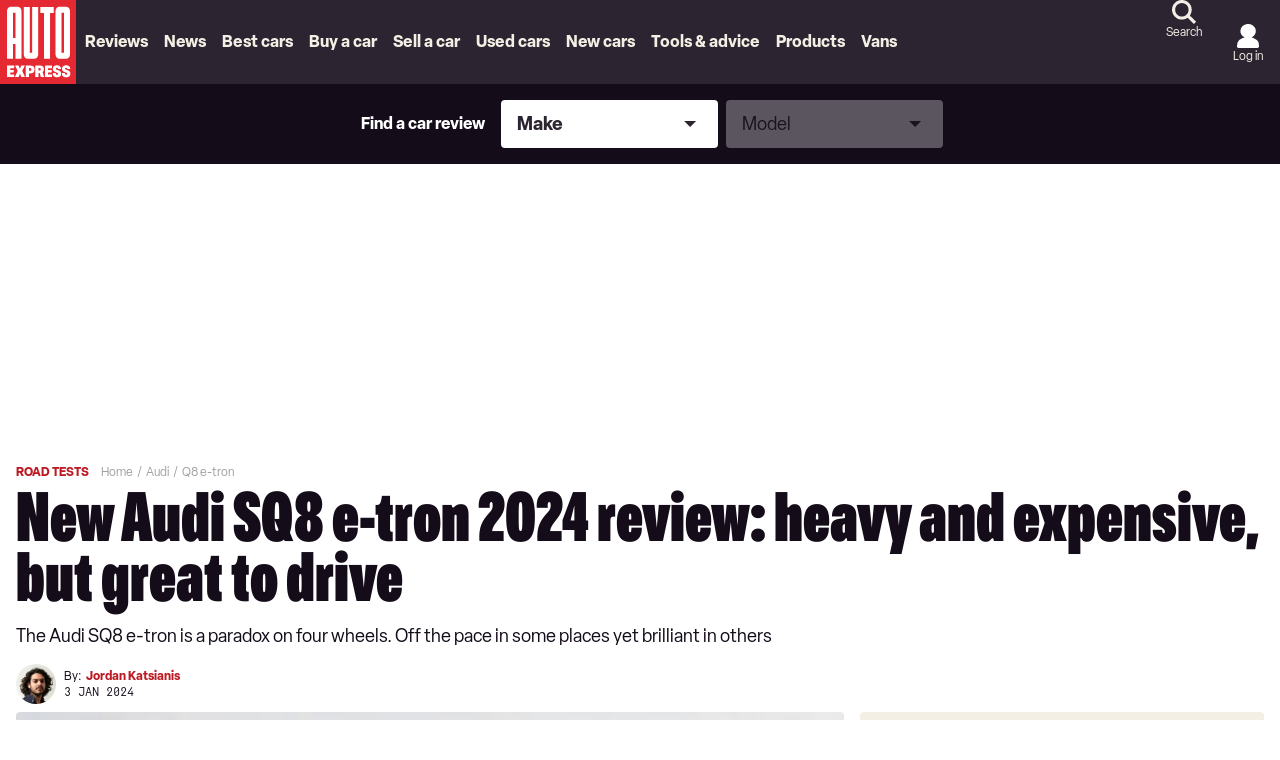

--- FILE ---
content_type: text/html; charset=utf-8
request_url: https://www.autoexpress.co.uk/audi/q8-e-tron/359512/new-audi-sq8-e-tron-2024-review-heavy-and-expensive-great-drive
body_size: 138147
content:
<!doctype html>
<html lang="en" class="no-js"><head><link data-rh="true" rel="stylesheet" href="/fonts/fonts.css" fetchpriority="high"/><link data-rh="true" rel="apple-touch-icon" href="/public/logo-auto-express.svg?v2"/><link data-rh="true" as="image" href="https://media.autoexpress.co.uk/image/private/s--1BIEA6Zx--/f_auto,t_content-image-full-mobile@1/v1704292225/autoexpress/2024/01/Audi%20SQ8%20Sportback%20e-tron%20UK%20drive%202024.jpg" imageSizes="(min-width: 768px) 1260px, (max-width: 768px) 375px, 375px" imageSrcSet="https://media.autoexpress.co.uk/image/private/s--1BIEA6Zx--/f_auto,t_content-image-full-desktop@1/v1704292225/autoexpress/2024/01/Audi%20SQ8%20Sportback%20e-tron%20UK%20drive%202024.jpg 1260w, https://media.autoexpress.co.uk/image/private/s--1BIEA6Zx--/f_auto,t_content-image-full-mobile@1/v1704292225/autoexpress/2024/01/Audi%20SQ8%20Sportback%20e-tron%20UK%20drive%202024.jpg 375w" rel="preload" fetchpriority="high"/><link data-rh="true" href="https://www.autoexpress.co.uk/audi/q8-e-tron/359512/new-audi-sq8-e-tron-2024-review-heavy-and-expensive-great-drive" rel="canonical"/><script>
          !function () { var e = function () { var e, t = "__tcfapiLocator", a = [], n = window; for (; n;) { try { if (n.frames[t]) { e = n; break } } catch (e) { } if (n === window.top) break; n = n.parent } e || (!function e() { var a = n.document, r = !!n.frames[t]; if (!r) if (a.body) { var i = a.createElement("iframe"); i.style.cssText = "display:none", i.name = t, a.body.appendChild(i) } else setTimeout(e, 5); return !r }(), n.__tcfapi = function () { for (var e, t = arguments.length, n = new Array(t), r = 0; r < t; r++)n[r] = arguments[r]; if (!n.length) return a; if ("setGdprApplies" === n[0]) n.length > 3 && 2 === parseInt(n[1], 10) && "boolean" == typeof n[3] && (e = n[3], "function" == typeof n[2] && n[2]("set", !0)); else if ("ping" === n[0]) { var i = { gdprApplies: e, cmpLoaded: !1, cmpStatus: "stub" }; "function" == typeof n[2] && n[2](i) } else a.push(n) }, n.addEventListener("message", (function (e) { var t = "string" == typeof e.data, a = {}; try { a = t ? JSON.parse(e.data) : e.data } catch (e) { } var n = a.__tcfapiCall; n && window.__tcfapi(n.command, n.version, (function (a, r) { var i = { __tcfapiReturn: { returnValue: a, success: r, callId: n.callId } }; t && (i = JSON.stringify(i)), e.source.postMessage(i, "*") }), n.parameter) }), !1)) }; "undefined" != typeof module ? module.exports = e : e() }();
        </script><script>
        window.dataLayer = window.dataLayer ? window.dataLayer : [];

        window._sp_ = {
          config: {
            accountId: 145,
            baseEndpoint: 'https://aex-mms.autoexpress.co.uk',
            targetingParams: {
              type: 'GDPR'
            },
            events: {
              onMessageReady: function () {
                dataLayer.push({
                  'event': 'cmp-event',
                  'cmp-eventType': 'onMessageReady'
                });
              },
              onMessageChoiceSelect: function (choice_id, choice_type_id) {
                dataLayer.push({
                  'event': 'cmp-event',
                  'cmp-eventType': 'onMessageChoiceSelect',
                  'cmp-choice_id': choice_id,
                  'cmp-choice_type_id': choice_type_id
                });
              },
              onPrivacyManagerAction: function (pmData) {
                dataLayer.push({
                  'event': 'cmp-event',
                  'cmp-eventType': 'onPrivacyManagerAction',
                  'cmp-pmData': pmData
                });
              },
              onMessageChoiceError: function (err) {
                dataLayer.push({
                  'event': 'cmp-event',
                  'cmp-eventType': 'onMessageChoiceError',
                  'cmp-err': err
                });
              },
              onConsentReady: function (consentUUID, euconsent) {
                dataLayer.push({
                  'event': 'cmp-event',
                  'cmp-eventType': 'onConsentReady',
                  'cmp-consentUUID': consentUUID,
                  'cmp-euconsent': euconsent
                });
              },
              onPMCancel: function () {
                dataLayer.push({
                  'event': 'cmp-event',
                  'cmp-eventType': 'onPMCancel'
                });
              },
              onMessageReceiveData: function (data) {
                dataLayer.push({
                  'event': 'cmp-event',
                  'cmp-eventType': 'onMessageReceiveData',
                  'cmp-data': JSON.stringify(data)
                });
              },
              onSPPMObjectReady: function () {
                dataLayer.push({
                  'event': 'cmp-event',
                  'cmp-eventType': 'onSPPMObjectReady'
                });
              }
            }
          }
        }
      </script><script async="" src="https://aex-mms.autoexpress.co.uk/wrapperMessagingWithoutDetection.js" type="text/javascript"></script><script>
        (() => {
          const htmlElement = document.getElementsByTagName('html');
          if (htmlElement && htmlElement.length) {
            htmlElement[0].classList.replace('no-js', 'js');
          }
        })();
        </script><meta charSet="utf-8"/><meta name="viewport" content="width=device-width,minimum-scale=1,initial-scale=1"/><meta name="theme-color" content="#fff"/><style data-chunk="main">/*! Tablesaw - v3.1.2 - 2019-03-19
* https://github.com/filamentgroup/tablesaw
* Copyright (c) 2019 Filament Group; Licensed MIT */
/*! Tablesaw - v3.1.2 - 2019-03-19
* https://github.com/filamentgroup/tablesaw
* Copyright (c) 2019 Filament Group; Licensed MIT */.polaris__faq-modal-container{align-items:center;background-color:hsla(0,0%,51%,.67);display:flex;height:100%;justify-content:center;left:0;padding:0 23px;position:fixed;top:0;width:100%;z-index:9999}.polaris__faq-modal-content{background-color:#fff;border-left:13px solid #e42933;display:flex;flex-direction:column;height:90%;margin:auto;padding:20px 15px;position:relative;width:100%}@media (max-width:47.99em){.polaris__faq-modal-content{border-left:0;border-top:13px solid #e42933}}.polaris__faq-modal-content *{scrollbar-color:#a1a1a1 transparent;scrollbar-width:thin}.polaris__faq-modal-content ::-webkit-scrollbar{width:10px}.polaris__faq-modal-content ::-webkit-scrollbar-track{background:0 0}.polaris__faq-modal-content ::-webkit-scrollbar-thumb{background-color:#a1a1a1;border-radius:7px}.polaris__modal-button{cursor:pointer;text-align:right}
/*! Tablesaw - v3.1.2 - 2019-03-19
* https://github.com/filamentgroup/tablesaw
* Copyright (c) 2019 Filament Group; Licensed MIT */
/*! Tablesaw - v3.1.2 - 2019-03-19
* https://github.com/filamentgroup/tablesaw
* Copyright (c) 2019 Filament Group; Licensed MIT */.polaris__faqs-section{background-color:#f0f0f0;padding:30px 0}@media (min-width:48em){.polaris__faqs-section{padding:45px 0}}.polaris__faqs-section .polaris__faqs-section--title{color:#000;font-family:Oldschool Grotesk Compressed,Adjusted Impact Fallback,Impact,Tahoma,Helvetica,sans-serif;font-size:26px;font-weight:700;line-height:36px;margin-bottom:30px;text-align:center}.polaris__faqs-section .polaris__faqs-section--list{display:grid;grid-gap:30px;grid-template-columns:repeat(1,1fr)}@media (min-width:35.5em)and (max-width:47.99em){.polaris__faqs-section .polaris__faqs-section--list{grid-gap:30px;grid-template-columns:repeat(2,1fr)}}@media (min-width:48em)and (max-width:63.99em){.polaris__faqs-section .polaris__faqs-section--list{grid-gap:50px;grid-template-columns:repeat(3,1fr)}}@media (min-width:64em){.polaris__faqs-section .polaris__faqs-section--list{grid-gap:50px;grid-template-columns:repeat(4,1fr)}}.polaris__faqs-section .polaris__faqs-section--list .polaris__faqs-section--list-item{background-color:#1a3a4e;color:#fff;display:flex;flex-direction:column;font-family:Oldschool Grotesk Compressed,Adjusted Impact Fallback,Impact,Tahoma,Helvetica,sans-serif;font-size:18px;font-weight:400;height:155px;justify-content:space-between;line-height:24px;padding:20px;text-align:center}@media (min-width:64em){.polaris__faqs-section .polaris__faqs-section--list .polaris__faqs-section--list-item{font-size:20px;line-height:24px}}.polaris__faqs-section .polaris__faqs-section--list .polaris__faqs-section--list-item img{cursor:pointer}
/*! Tablesaw - v3.1.2 - 2019-03-19
* https://github.com/filamentgroup/tablesaw
* Copyright (c) 2019 Filament Group; Licensed MIT */
/*! Tablesaw - v3.1.2 - 2019-03-19
* https://github.com/filamentgroup/tablesaw
* Copyright (c) 2019 Filament Group; Licensed MIT */.-body-copy .polaris__hero.polaris__gyc-landing-page--banner{background-color:#f4efe4;height:244px;left:50%;margin:0 -50vw 24px;overflow:hidden;position:relative;right:50%;width:100vw}@media (min-width:48em){.-body-copy .polaris__hero.polaris__gyc-landing-page--banner{height:442px;margin:0 -50vw 60px}}.-body-copy .polaris__hero.polaris__gyc-landing-page--banner .polaris__hero--wrapper{height:100%;left:0;margin:0 auto;max-width:1300px;position:absolute;right:0;top:0;width:100%}.-body-copy .polaris__hero.polaris__gyc-landing-page--banner .polaris__hero--content{align-items:flex-start;background-color:transparent;display:flex;flex-direction:column;gap:16px;height:100%;justify-content:center;margin:0;max-width:100%;padding:48px 0 24px;width:70%}@media (min-width:64em){.-body-copy .polaris__hero.polaris__gyc-landing-page--banner .polaris__hero--content{gap:20px;padding:0 220px;width:100%}}.-body-copy .polaris__hero.polaris__gyc-landing-page--banner .polaris__hero--content .polaris__hero--title{color:#fff;font-size:64px;line-height:52px;margin:0;text-transform:uppercase}@media (min-width:768px){.-body-copy .polaris__hero.polaris__gyc-landing-page--banner .polaris__hero--content .polaris__hero--title{font-size:72px;line-height:60px}}@media (min-width:1024px){.-body-copy .polaris__hero.polaris__gyc-landing-page--banner .polaris__hero--content .polaris__hero--title{font-size:90px;line-height:72px}}.-body-copy .polaris__hero.polaris__gyc-landing-page--banner .polaris__hero--content .polaris__hero--subtitle{font-family:Elza,Adjusted Arial Fallback,Arial,Tahoma,Verdana,Helvetica,sans-serif;font-size:18px;font-weight:400;line-height:24px;margin-top:16px;text-transform:none}.-body-copy .polaris__hero.polaris__gyc-landing-page--banner .polaris__hero--content a{background-color:#e42933;border:2px solid transparent;border-radius:24px;color:#fff;cursor:pointer;display:block;font-size:16px;font-weight:700;height:48px;line-height:22px;outline:0;padding:12px 28px;text-align:center;-webkit-text-decoration:none;text-decoration:none;text-transform:uppercase}.-body-copy .polaris__hero.polaris__gyc-landing-page--banner .polaris__hero--content a:hover{background-color:#bd1a23;border-color:transparent;border-width:2px;color:#fff}.-body-copy .polaris__hero.polaris__gyc-landing-page--banner .polaris__hero--content a:active{background-color:#e42933;border-color:transparent}.-body-copy .polaris__hero.polaris__gyc-landing-page--banner .polaris__hero--content a:focus{background-color:#e42933;border-color:#ffcc02;border-width:2px}.-body-copy .polaris__hero.polaris__gyc-landing-page--banner .polaris__hero--content a.disabled,.-body-copy .polaris__hero.polaris__gyc-landing-page--banner .polaris__hero--content a:disabled{background-color:#f7a6ab;border-color:transparent;color:#fff;cursor:not-allowed}.-body-copy .polaris__hero.polaris__gyc-landing-page--banner .polaris__hero--media:before{background:rgba(0,0,0,.4);content:"";height:100%;position:absolute;width:100%}.-body-copy .polaris__hero.polaris__gyc-landing-page--banner .polaris__hero--media img{height:244px;min-height:244px;-o-object-fit:cover;object-fit:cover;-o-object-position:50% 60%;object-position:50% 60%}@media (min-width:48em){.-body-copy .polaris__hero.polaris__gyc-landing-page--banner .polaris__hero--media img{height:442px;min-height:442px}}
/*! Tablesaw - v3.1.2 - 2019-03-19
* https://github.com/filamentgroup/tablesaw
* Copyright (c) 2019 Filament Group; Licensed MIT */
/*! Tablesaw - v3.1.2 - 2019-03-19
* https://github.com/filamentgroup/tablesaw
* Copyright (c) 2019 Filament Group; Licensed MIT */.polaris__sell-my-car-landing h1{font-size:25.993px}@media (min-width:48em){.polaris__sell-my-car-landing h1{font-size:34px}}.polaris__sell-my-car-landing .polaris__sell-my-car-banner-main{padding:16px}@media (min-width:48em){.polaris__sell-my-car-landing .polaris__sell-my-car-banner-main{display:flex;flex-direction:row;width:100%}.polaris__sell-my-car-landing .polaris__sell-my-car-banner-content{padding:0 30px 0 0;width:50%}.polaris__sell-my-car-landing .polaris__sell-my-car-banner-valuation-tool{width:50%}}.polaris__sell-my-car-landing .polaris__sell-my-car-container{display:block;padding:20px 13px 13px;width:100%}.polaris__sell-my-car-landing .polaris__sell-my-car-action{height:auto;position:relative;text-align:center;width:100%}@media (max-width:47.99em){.polaris__sell-my-car-landing .polaris__sell-my-car-action{position:absolute;text-align:right;top:0}}.polaris__sell-my-car-landing .polaris__sell-my-car-action .polaris__sell-my-car-action-button{margin:0 auto;position:relative}.polaris__sell-my-car-landing .polaris__sell-my-car-action .polaris__sell-my-car-action-button img{cursor:pointer}.polaris__sell-my-car-landing .polaris__sell-my-car-action .polaris__sell-my-car-action-button div{height:46px}@media (max-width:47.99em){.polaris__sell-my-car-landing .polaris__sell-my-car-action .polaris__sell-my-car-action-button div{height:26px;width:26px}}.polaris__sell-my-car-landing .polaris__howDoISellMyCar{position:relative}.polaris__sell-my-car-landing .polaris__howDoISellMyCar-number{color:#e42933;font-size:31px}.polaris__sell-my-car-landing .polaris__howDoISellMyCar-column h5{color:#e42933}@media (max-width:47.99em){.polaris__sell-my-car-landing .polaris__howDoISellMyCar-column{padding-left:3px;padding-top:10px}}.polaris__sell-my-car-landing .polaris__howDoISellMyCar-line-horizontal{background:#e42933;height:2px;margin-bottom:11px;margin-top:40px;padding-right:15px;position:relative;width:100%}@media (max-width:47.99em){.polaris__sell-my-car-landing .polaris__howDoISellMyCar-line-horizontal{margin-bottom:0;margin-top:0;visibility:hidden}}.polaris__sell-my-car-landing .polaris__howDoISellMyCar-arrow-right:before{border:5px solid transparent;border-left:15px solid #e42933;content:"";height:0;position:absolute;right:-15px;top:-4px;width:0}.polaris__sell-my-car-landing .polaris__whatIs{margin-top:50px;padding-bottom:5px}@media (min-width:48em){.polaris__sell-my-car-landing .polaris__whatIs-innerWrapper{display:grid;grid-gap:20px;grid-template-columns:1fr 1fr}}.polaris__sell-my-car-landing .polaris__whatIs-desc{background-color:#f0f0f0;border-left:6px solid #e42933;display:flex;flex-direction:column;padding:18px}@media (max-width:47.99em){.polaris__sell-my-car-landing .polaris__whatIs-desc{border-left:0;border-top:6px solid #e42933;margin-top:35px;text-align:left}}.polaris__sell-my-car-landing .polaris__whatIs-desc h3,.polaris__sell-my-car-landing .polaris__whatIs-detail .polaris__whatIs-detail-title{font-size:26px}.polaris__sell-my-car-landing .polaris__whatIs-desc form{margin-top:10px}@media (max-width:47.99em){.polaris__sell-my-car-landing .polaris__whatIs-title{margin-top:50px;text-align:center}}.polaris__sell-my-car-landing .polaris__whatIs-list{display:flex;flex-flow:row wrap;padding:15px;text-align:left;width:100%}.polaris__sell-my-car-landing .polaris__whatIs-icon{padding-right:10px}@media (max-width:47.99em){.polaris__sell-my-car-landing .polaris__whatIs-icon{flex:100%;text-align:center}}.polaris__sell-my-car-landing .polaris__whatIs-icon img{height:106px;width:106px}.polaris__sell-my-car-landing .polaris__whatIs-detail{flex:80%;text-align:left}@media (max-width:47.99em){.polaris__sell-my-car-landing .polaris__whatIs-detail{flex:100%;text-align:center}}
/*! Tablesaw - v3.1.2 - 2019-03-19
* https://github.com/filamentgroup/tablesaw
* Copyright (c) 2019 Filament Group; Licensed MIT */
/*! Tablesaw - v3.1.2 - 2019-03-19
* https://github.com/filamentgroup/tablesaw
* Copyright (c) 2019 Filament Group; Licensed MIT */.polaris__body.-has-embed__new_car_deals .polaris__subtitle-container{display:flex;flex-direction:column;justify-content:center;margin-bottom:15px}@media (min-width:48em){.polaris__body.-has-embed__new_car_deals .polaris__subtitle-container{flex-direction:row}}.polaris__newCarDeals--page-1 .polaris__brand-content{display:grid;grid-template-columns:repeat(2,1fr)}@media (min-width:48em){.polaris__newCarDeals--page-1 .polaris__brand-content{grid-template-columns:repeat(4,1fr)}}@media (min-width:64em){.polaris__newCarDeals--page-1 .polaris__brand-content{grid-template-columns:repeat(6,1fr)}}.polaris__newCarDeals--page-1 .polaris__brand-image{align-self:center;height:auto;margin:auto;max-height:90px;max-width:100px}.polaris__newCarDeals--page-1 .polaris__brand-title{background-color:#1a3a4e;color:#fff;font-family:Oldschool Grotesk Compressed,Adjusted Impact Fallback,Impact,Tahoma,Helvetica,sans-serif;font-size:18px;font-weight:500;line-height:28px;padding:5px 20px;text-align:left}.polaris__newCarDeals--page-1 .polaris__brand-link{border-bottom:1px dashed #1a3a4e;border-right:1px dashed #1a3a4e;box-sizing:border-box;cursor:pointer;display:flex;flex-direction:column;min-height:144px}.polaris__newCarDeals--page-1 .polaris__brand-link:nth-child(2n),.polaris__newCarDeals--page-1.widget .polaris__brand-link:nth-child(2n){border-right:0}@media (min-width:48em){.polaris__newCarDeals--page-1 .polaris__brand-link:nth-child(2n){border-right:1px dashed #1a3a4e}.polaris__newCarDeals--page-1 .polaris__brand-link:nth-child(4n){border-right:0}}@media (min-width:64em){.polaris__newCarDeals--page-1 .polaris__brand-link:nth-child(2n),.polaris__newCarDeals--page-1 .polaris__brand-link:nth-child(4n){border-right:1px dashed #1a3a4e}.polaris__newCarDeals--page-1 .polaris__brand-link:nth-child(6n){border-right:0}}.polaris__newCarDeals--page-1.widget .polaris__brand-link{border-bottom:2px solid #dfdfdf;border-right:2px solid #dfdfdf}.polaris__newCarDeals--page-1.widget .polaris__brand-link:nth-last-child(-n+2):nth-child(odd),.polaris__newCarDeals--page-1.widget .polaris__brand-link:nth-last-child(-n+2):nth-child(odd)~div{border-bottom:0}@media (min-width:48em){.polaris__newCarDeals--page-1.widget .polaris__brand-link:nth-child(2n){border-right:2px solid #dfdfdf}.polaris__newCarDeals--page-1.widget .polaris__brand-link:nth-last-child(-n+4):nth-child(4n+1),.polaris__newCarDeals--page-1.widget .polaris__brand-link:nth-last-child(-n+4):nth-child(4n+1)~div{border-bottom:0}}@media (min-width:64em){.polaris__newCarDeals--page-1.widget .polaris__brand-link:nth-child(6n){border-right:0}.polaris__newCarDeals--page-1.widget .polaris__brand-link:nth-last-child(-n+6):nth-child(6n+1),.polaris__newCarDeals--page-1.widget .polaris__brand-link:nth-last-child(-n+6):nth-child(6n+1)~div{border-bottom:0}}
/*! Tablesaw - v3.1.2 - 2019-03-19
* https://github.com/filamentgroup/tablesaw
* Copyright (c) 2019 Filament Group; Licensed MIT */
/*! Tablesaw - v3.1.2 - 2019-03-19
* https://github.com/filamentgroup/tablesaw
* Copyright (c) 2019 Filament Group; Licensed MIT */.polaris__body.-has-embed__new_car_deals .polaris__newCarDeals--page-2 .polaris__brand-header-container{align-items:center;display:flex;justify-content:center;padding-bottom:20px}.polaris__body.-has-embed__new_car_deals .polaris__newCarDeals--page-2 .polaris__brand-header-container img{margin-left:15px;max-height:40px}.polaris__body.-has-embed__new_car_deals .polaris__newCarDeals--page-2 .polaris__brand-selection-image-container{height:306px;overflow:hidden;width:100%}.polaris__body.-has-embed__new_car_deals .polaris__newCarDeals--page-2 .polaris__brand-selection-image{background-size:contain;height:100%;-o-object-fit:cover;object-fit:cover;-o-object-position:center;object-position:center;width:100%}.polaris__body.-has-embed__new_car_deals .polaris__newCarDeals--page-2 .polaris__brand-selection-content{display:grid;grid-gap:19px;grid-template-columns:repeat(1,1fr)}@media (min-width:48em){.polaris__body.-has-embed__new_car_deals .polaris__newCarDeals--page-2 .polaris__brand-selection-content{align-items:end;grid-template-columns:repeat(2,1fr)}}@media (min-width:64em){.polaris__body.-has-embed__new_car_deals .polaris__newCarDeals--page-2 .polaris__brand-selection-content{grid-template-columns:repeat(3,1fr)}}@media (min-width:78.75em){.polaris__body.-has-embed__new_car_deals .polaris__newCarDeals--page-2 .polaris__brand-selection-content{grid-template-columns:repeat(4,1fr)}}.polaris__body.-has-embed__new_car_deals .polaris__newCarDeals--page-2 .polaris__brand-selection-link{box-sizing:border-box;cursor:pointer;position:relative;width:100%}.polaris__body.-has-embed__new_car_deals .polaris__newCarDeals--page-2 .polaris__brand-selection-cta-container{background-color:#000;bottom:0;color:#fff;position:absolute;width:100%}.polaris__body.-has-embed__new_car_deals .polaris__newCarDeals--page-2 .polaris__brand-selection-title{display:inline-block;font-family:Oldschool Grotesk Compressed,Adjusted Impact Fallback,Impact,Tahoma,Helvetica,sans-serif;font-size:22px;font-weight:700;padding:5px 20px 5px 10px;text-align:left;width:calc(100% - 136px)}@media (min-width:48em){.polaris__body.-has-embed__new_car_deals .polaris__newCarDeals--page-2 .polaris__brand-selection-title{font-size:18px;width:calc(100% - 121px)}}.polaris__body.-has-embed__new_car_deals .polaris__newCarDeals--page-2 .polaris__brand-selection-button{border:2px solid transparent;border-radius:0;bottom:0;cursor:pointer;font-size:18px;font-weight:500;height:45px;position:absolute;right:0;text-transform:uppercase}@media (min-width:48em){.polaris__body.-has-embed__new_car_deals .polaris__newCarDeals--page-2 .polaris__brand-selection-button{font-size:14px}}
/*! Tablesaw - v3.1.2 - 2019-03-19
* https://github.com/filamentgroup/tablesaw
* Copyright (c) 2019 Filament Group; Licensed MIT */
/*! Tablesaw - v3.1.2 - 2019-03-19
* https://github.com/filamentgroup/tablesaw
* Copyright (c) 2019 Filament Group; Licensed MIT */.polaris__app .polaris__body.-has-embed__new_car_deals .polaris__gallery .polaris__gallery--slide-info,.tablesaw-stack td .tablesaw-cell-label,.tablesaw-stack th .tablesaw-cell-label{display:none}.polaris__app .polaris__body.-has-embed__new_car_deals .polaris__model-selection-image{background-size:contain;height:100%;-o-object-fit:cover;object-fit:cover;-o-object-position:center;object-position:center;width:100%}.polaris__app .polaris__body.-has-embed__new_car_deals .polaris__model-selection-actions{display:flex;flex-wrap:wrap;gap:14px;justify-content:center}@media (min-width:64em){.polaris__app .polaris__body.-has-embed__new_car_deals .polaris__model-selection-actions{justify-content:start;margin:auto;width:435px}}.polaris__app .polaris__body.-has-embed__new_car_deals .polaris__model-selection-link{flex:50%}.polaris__app .polaris__body.-has-embed__new_car_deals .polaris__model-selection-title{background-color:#000;color:#fff;display:flex;font-size:16px;font-weight:700;padding:5.3333333333px;text-align:center;width:100%}.polaris__app .polaris__body.-has-embed__new_car_deals .polaris__gallery{margin:auto;width:auto}.polaris__app .polaris__body.-has-embed__new_car_deals .polaris__gallery .polaris__gallery--navigation button.polaris__button{background-size:auto 24px}.polaris__app .polaris__body.-has-embed__new_car_deals .polaris__gallery .polaris__gallery--navigation button.polaris__button.polaris__gallery--next{align-items:center;background-color:#e42933;border:0;display:flex;height:56px;justify-content:center;padding:0;width:33px}.polaris__app .polaris__body.-has-embed__new_car_deals .polaris__gallery .polaris__gallery--navigation button.polaris__button.polaris__gallery--previous{align-items:center;background-color:#e42933;border:0;border-radius:0 150px 150px 0;display:flex;height:56px;justify-content:center;padding:0;width:33px}.polaris__app .polaris__body.-has-embed__new_car_deals .polaris__gallery .polaris__gallery--navigation button.polaris__button.polaris__gallery--next{border-radius:150px 0 0 150px}.polaris__app .polaris__body.-has-embed__new_car_deals .polaris__gallery button.polaris__button.polaris__gallery--previous{background-image:url(/assets/6c8fd5b412143f965139.svg);background-position:0}.polaris__app .polaris__body.-has-embed__new_car_deals .polaris__gallery button.polaris__button.polaris__gallery--next{background-image:url(/assets/bd60d18164d773428414.svg);background-position:100%}.polaris__app .polaris__body.-has-embed__new_car_deals .polaris__model-header-container{align-items:center;display:flex;padding-bottom:20px}.polaris__app .polaris__body.-has-embed__new_car_deals .polaris__model-header-container img{margin-left:15px;max-height:40px}.polaris__app .polaris__body.-has-embed__new_car_deals .polaris__text-container{margin-bottom:30px;padding-top:20px}.polaris__app .polaris__body.-has-embed__new_car_deals .polaris__copy-container{color:#fff;text-align:center}.polaris__app .polaris__body.-has-embed__new_car_deals .polaris__copy-container .polaris__copy-container--text-first-line{font-family:Oldschool Grotesk Compressed,Adjusted Impact Fallback,Impact,Tahoma,Helvetica,sans-serif;font-size:30px;font-weight:700;line-height:36px}.polaris__app .polaris__body.-has-embed__new_car_deals .polaris__copy-container .polaris__copy-container--text-second-line{font-size:18px;font-weight:500;line-height:24px;margin-bottom:15px}.polaris__app .polaris__body.-has-embed__new_car_deals .polaris__model-selection-cta{background-color:#001dff;border-color:#001dff;color:#fff;font-size:14px;line-height:24px;padding:5px 20px;text-align:center;text-transform:uppercase;width:100%}.polaris__app .polaris__body.-has-embed__new_car_deals .polaris__model-selection-cta:hover{background-color:#ca0202;border-color:#ca0202;color:#fff}.polaris__app .polaris__body.-has-embed__new_car_deals .polaris__model-selection-cta:active,.polaris__app .polaris__body.-has-embed__new_car_deals .polaris__model-selection-cta:focus,.polaris__app .polaris__body.-has-embed__new_car_deals .polaris__model-selection-cta:hover{outline:0}.-body-copy .polaris__app .polaris__body.-has-embed__new_car_deals .polaris__model-selection-cta{color:#fff;font-weight:500}.-body-copy .polaris__app .polaris__body.-has-embed__new_car_deals .polaris__model-selection-cta:hover{color:#fff;-webkit-text-decoration:none;text-decoration:none}.polaris__app .polaris__body.-has-embed__new_car_deals .polaris__model-selection-readmore-cta{background-color:#fff;border:2px solid #2e6688;border-radius:4px;color:#2e6688;font-size:30.005px;font-weight:700;line-height:40px;padding:12px 48px;text-align:center;-webkit-text-decoration:none;text-decoration:none;text-transform:uppercase;width:100%}.polaris__app .polaris__body.-has-embed__new_car_deals .polaris__actions-section-container{background-color:#1a3a4e;padding:20px}@media (min-width:64em){.polaris__app .polaris__body.-has-embed__new_car_deals .polaris__actions-section-container{padding:26px 40px}}.polaris__app .polaris__body.-has-embed__new_car_deals .polaris__container_section{display:flex;margin-top:45px}.polaris__app .polaris__body.-has-embed__new_car_deals .polaris__description-section{padding:0 20px;width:100%}.polaris__app .polaris__body.-has-embed__new_car_deals .polaris__slider-section{max-width:588px;position:relative}@media (min-width:64em){.polaris__app .polaris__body.-has-embed__new_car_deals .polaris__slider-section{min-width:588px}}.polaris__app .polaris__body.-has-embed__new_car_deals .polaris__model-selection-social-embed{width:100%}@media (min-width:64em){.polaris__app .polaris__body.-has-embed__new_car_deals .polaris__model-selection-social-embed{width:588px}}
/*! Tablesaw - v3.1.2 - 2019-03-19
* https://github.com/filamentgroup/tablesaw
* Copyright (c) 2019 Filament Group; Licensed MIT */
/*! Tablesaw - v3.1.2 - 2019-03-19
* https://github.com/filamentgroup/tablesaw
* Copyright (c) 2019 Filament Group; Licensed MIT */.polaris__body.-has-embed__new_car_deals .-body-full-width{padding:0 16px}@media (min-width:78.75em){.polaris__body.-has-embed__new_car_deals .-body-full-width{padding:0}}.polaris__body.-has-embed__new_car_deals .polaris__title-container,.polaris__body.-has-embed__new_car_deals h2{text-align:center}@media (max-width:47.99em){.polaris__body.-has-embed__new_car_deals h2{font-size:22px}}.polaris__body.-has-embed__new_car_deals .polaris__heading.polaris__article--subtitle{margin-bottom:15px}@media (min-width:48em){.polaris__body.-has-embed__new_car_deals .polaris__heading.polaris__article--subtitle{margin-bottom:30px}}.polaris__body.-has-embed__new_car_deals .polaris__title-container>p,.polaris__body.-has-embed__new_car_deals p.polaris__brand-header-text,.polaris__body.-has-embed__new_car_deals p.polaris__model-header-text{color:#1a3a4e;font-family:Oldschool Grotesk Compressed,Adjusted Impact Fallback,Impact,Tahoma,Helvetica,sans-serif;font-size:22px;font-weight:700;text-transform:uppercase}@media (min-width:48em){.polaris__body.-has-embed__new_car_deals .polaris__title-container>p,.polaris__body.-has-embed__new_car_deals p.polaris__brand-header-text,.polaris__body.-has-embed__new_car_deals p.polaris__model-header-text{font-size:30px}}.polaris__body.-has-embed__new_car_deals p.polaris__brand-header-text,.polaris__body.-has-embed__new_car_deals p.polaris__model-header-text{margin:0}.polaris__body.-has-embed__new_car_deals .polaris__newCarDeals--page-1 .polaris__brand-body-container p,.polaris__body.-has-embed__new_car_deals .polaris__newCarDeals--page-1 .polaris__subtitle-container p,.polaris__body.-has-embed__new_car_deals .polaris__newCarDeals--page-2 .polaris__brand-body-container p,.polaris__body.-has-embed__new_car_deals .polaris__newCarDeals--page-2 .polaris__subtitle-container p{font-weight:500;margin-left:auto;margin-right:auto;max-width:839px;text-align:center}.polaris__ncd--loading-styles{color:#e42933;display:flex;font-family:Oldschool Grotesk Compressed,Adjusted Impact Fallback,Impact,Tahoma,Helvetica,sans-serif;font-size:26px;font-weight:600;justify-content:center;line-height:36px;margin-top:30%}.polaris__ncd--loading-styles div{margin:20px auto auto}
/*! Tablesaw - v3.1.2 - 2019-03-19
* https://github.com/filamentgroup/tablesaw
* Copyright (c) 2019 Filament Group; Licensed MIT */
/*! Tablesaw - v3.1.2 - 2019-03-19
* https://github.com/filamentgroup/tablesaw
* Copyright (c) 2019 Filament Group; Licensed MIT */.polaris__gycsmc-promo-block{background-color:#2c2430;border-radius:8px;color:#fff;display:flex;flex-direction:column;margin:0 16px;padding:24px 16px;row-gap:18px}@media (min-width:48em){.polaris__gycsmc-promo-block{align-items:center;-moz-column-gap:18px;column-gap:18px;flex-direction:row;justify-content:space-between;margin:0;min-height:220px;padding:30px 37px}}.polaris__gycsmc-promo-block.-body-placeholder-block{margin:0 0 32px}@media (min-width:48em){.polaris__gycsmc-promo-block.-body-placeholder-block{margin:0 0 100px}}.polaris__gycsmc-promo-block--title{font-family:Oldschool Grotesk Compressed,Adjusted Impact Fallback,Impact,Tahoma,Helvetica,sans-serif;font-size:36px;font-weight:900;line-height:32px;margin:0}@media (min-width:768px){.polaris__gycsmc-promo-block--title{font-size:48px;line-height:36px}}@media (min-width:1024px){.polaris__gycsmc-promo-block--title{font-size:90px;line-height:72px}}.polaris__gycsmc-promo-block--buttons{align-items:center;display:flex;gap:12px}@media (min-width:48em){.polaris__gycsmc-promo-block--buttons{max-width:398px;width:100%}}.polaris__gycsmc-promo-block--buttons .polaris__gycsmc-promo-block--gyc{background-color:#e42933;border:2px solid transparent;color:#fff;cursor:pointer;font-size:16px;font-weight:700;line-height:22px;outline:0;text-align:center;text-transform:uppercase}.polaris__gycsmc-promo-block--buttons .polaris__gycsmc-promo-block--gyc:hover{background-color:#bd1a23;border-color:transparent;border-width:2px;color:#fff}.polaris__gycsmc-promo-block--buttons .polaris__gycsmc-promo-block--gyc:active{background-color:#e42933;border-color:transparent}.polaris__gycsmc-promo-block--buttons .polaris__gycsmc-promo-block--gyc:focus{background-color:#e42933;border-color:#ffcc02;border-width:2px}.polaris__gycsmc-promo-block--buttons .polaris__gycsmc-promo-block--gyc.disabled,.polaris__gycsmc-promo-block--buttons .polaris__gycsmc-promo-block--gyc:disabled{background-color:#f7a6ab;border-color:transparent;color:#fff;cursor:not-allowed}.polaris__gycsmc-promo-block--buttons .polaris__gycsmc-promo-block--smc{background-color:hsla(0,0%,100%,.12);border:2px solid transparent;color:#fff;cursor:pointer;font-size:16px;font-weight:700;line-height:22px;outline:0;text-align:center;text-transform:uppercase}.polaris__gycsmc-promo-block--buttons .polaris__gycsmc-promo-block--smc:hover{background-color:hsla(0,0%,100%,.24);border-color:transparent;border-width:2px;color:#fff}.polaris__gycsmc-promo-block--buttons .polaris__gycsmc-promo-block--smc:active{background-color:hsla(0,0%,100%,.12);border-color:transparent}.polaris__gycsmc-promo-block--buttons .polaris__gycsmc-promo-block--smc:focus{background-color:hsla(0,0%,100%,.12);border-color:#ffcc02;border-width:2px}.polaris__gycsmc-promo-block--buttons .polaris__gycsmc-promo-block--smc.disabled,.polaris__gycsmc-promo-block--buttons .polaris__gycsmc-promo-block--smc:disabled{background-color:hsla(0,0%,100%,.06);border-color:transparent;color:#fff;cursor:not-allowed}.polaris__gycsmc-promo-block--buttons .polaris__gycsmc-promo-block--gyc,.polaris__gycsmc-promo-block--buttons .polaris__gycsmc-promo-block--smc{border-radius:48px;flex-grow:1;max-width:193px;padding:3px 8px;width:100%}@media (min-width:48em){.polaris__gycsmc-promo-block--buttons .polaris__gycsmc-promo-block--gyc,.polaris__gycsmc-promo-block--buttons .polaris__gycsmc-promo-block--smc{padding:11px 16px}}.polaris__gycsmc-promo-block--buttons .polaris__gycsmc-promo-block--gyc:focus,.polaris__gycsmc-promo-block--buttons .polaris__gycsmc-promo-block--gyc:hover,.polaris__gycsmc-promo-block--buttons .polaris__gycsmc-promo-block--smc:focus,.polaris__gycsmc-promo-block--buttons .polaris__gycsmc-promo-block--smc:hover{-webkit-text-decoration:none;text-decoration:none}
/*! Tablesaw - v3.1.2 - 2019-03-19
* https://github.com/filamentgroup/tablesaw
* Copyright (c) 2019 Filament Group; Licensed MIT */
/*! Tablesaw - v3.1.2 - 2019-03-19
* https://github.com/filamentgroup/tablesaw
* Copyright (c) 2019 Filament Group; Licensed MIT */.polaris__buybox{background-color:#f4efe4;border-radius:4px;color:#140c19;margin-bottom:28px;padding:20px 16px}.polaris__buybox.-hasLabel{padding-bottom:8px}.polaris__buybox .polaris__buybox-top{display:flex;flex-direction:row;justify-content:space-between}.polaris__buybox .polaris__buybox-top .polaris__buybox-item__logo{flex:0 0 40px;height:40px;position:relative;top:-10px;width:40px}.polaris__buybox .polaris__buybox-top .polaris__buybox-item__logo img{height:40px}@media (min-width:48em){.polaris__buybox .polaris__buybox-top .polaris__buybox-item__logo{top:0}}.polaris__buybox .polaris__buybox-subtitle{font-size:18px;font-weight:700;line-height:24px;margin-bottom:8px}.polaris__buybox .polaris__buybox-title{font-family:Oldschool Grotesk Compressed,Adjusted Impact Fallback,Impact,Tahoma,Helvetica,sans-serif;font-size:28px;font-weight:900;line-height:24px;margin-bottom:8px}@media (min-width:768px){.polaris__buybox .polaris__buybox-title{font-size:48px;line-height:40px}}@media (min-width:1024px){.polaris__buybox .polaris__buybox-title{font-size:48px;line-height:40px}}.polaris__buybox .polaris__buybox-description{color:#140c19;font-size:16px;line-height:22px;margin-bottom:16px}.polaris__buybox .polaris__buybox-items{display:flex;flex-direction:column;gap:16px;margin-bottom:16px}.polaris__buybox .polaris__buybox-item{background-color:#140c19;border:2px solid #140c19;border-radius:8px;color:#fff;display:flex;flex-direction:row;justify-content:space-between;padding:14px 12px}.polaris__buybox .polaris__buybox-item:hover{background-color:#2c2430;-webkit-text-decoration:none;text-decoration:none}.polaris__buybox .polaris__buybox-item:focus{background-color:#140c19;border-color:#ffcc02}.polaris__buybox .polaris__buybox-item:focus .polaris__buybox-item__title,.polaris__buybox .polaris__buybox-item:hover .polaris__buybox-item__title{color:#fff;-webkit-text-decoration:none;text-decoration:none}.polaris__buybox .polaris__buybox-item:focus,.polaris__buybox .polaris__buybox-item:focus .polaris__buybox-item__subtitle,.polaris__buybox .polaris__buybox-item:hover .polaris__buybox-item__subtitle{-webkit-text-decoration:none;text-decoration:none}.polaris__buybox .polaris__buybox-item__details{display:flex;flex-direction:column;justify-content:space-between;position:relative}.polaris__buybox .polaris__buybox-item__details .polaris__buybox-item__title{color:#fff;font-size:16px;font-weight:700;line-height:22px}.polaris__buybox .polaris__buybox-item__details .polaris__buybox-item__subtitle{font-size:16px;font-weight:400;line-height:22px}.polaris__buybox .polaris__buybox-item__icon{align-self:center;height:48px}.polaris__buybox .polaris__buybox-item__icon svg{background-color:#fff;border-radius:50%;fill:#140c19;height:48px;padding:16px;width:48px}.polaris__buybox .polaris__buybox__label{color:#140c19;font-family:wowmeta,Adjusted Trebuchet MS Fallback wowmeta,Adjusted Tahoma Fallback,Tahoma,Helvetica,sans-serif;font-size:12px;line-height:16px;margin-top:8px;text-align:center;text-transform:uppercase}
/*! Tablesaw - v3.1.2 - 2019-03-19
* https://github.com/filamentgroup/tablesaw
* Copyright (c) 2019 Filament Group; Licensed MIT */
/*! Tablesaw - v3.1.2 - 2019-03-19
* https://github.com/filamentgroup/tablesaw
* Copyright (c) 2019 Filament Group; Licensed MIT */.polaris__modal-container{align-items:center;background-color:hsla(0,0%,51%,.67);display:flex;height:100%;justify-content:center;left:0;padding:0 23px;position:fixed;top:0;width:100%;z-index:9999}.polaris__modal-container .polaris__modal-content{background-color:#fff;border-radius:8px;display:flex;flex-direction:column;margin:auto;padding:20px 15px;position:relative}.polaris__modal-container .polaris__modal-content .polaris__modal-close{background-color:transparent;border:0;cursor:pointer;height:20px;opacity:1;position:absolute;right:20px;top:20px;width:20px}@media (min-width:64em){.polaris__modal-container .polaris__modal-content .polaris__modal-close-visible{display:none}}.polaris__modal-container .polaris__modal-content .polaris__modal-close:after,.polaris__modal-container .polaris__modal-content .polaris__modal-close:before{background-color:#2c2430;content:" ";height:25px;left:12px;position:absolute;top:-2px;width:3px}.polaris__modal-container .polaris__modal-content .polaris__modal-close:before{transform:rotate(45deg)}.polaris__modal-container .polaris__modal-content .polaris__modal-close:after{transform:rotate(-45deg)}.polaris__visible{display:none}
/*! Tablesaw - v3.1.2 - 2019-03-19
* https://github.com/filamentgroup/tablesaw
* Copyright (c) 2019 Filament Group; Licensed MIT */
/*! Tablesaw - v3.1.2 - 2019-03-19
* https://github.com/filamentgroup/tablesaw
* Copyright (c) 2019 Filament Group; Licensed MIT */.polaris__bannerEvent-container{height:100%;padding-top:20px}.polaris__bannerEvent-title{color:#1a3a4e;opacity:1;text-align:center}.polaris__bannerEvent-desc{font-size:16px;text-align:center}.polaris__bannerEvent-iframe{height:100%;position:relative;width:100%}.polaris__modal-container .polaris__modal-content{height:100%;max-width:1584px;width:100%}.polaris__modal-container{padding-bottom:20px;padding-top:20px}
/*! Tablesaw - v3.1.2 - 2019-03-19
* https://github.com/filamentgroup/tablesaw
* Copyright (c) 2019 Filament Group; Licensed MIT */
/*! Tablesaw - v3.1.2 - 2019-03-19
* https://github.com/filamentgroup/tablesaw
* Copyright (c) 2019 Filament Group; Licensed MIT */.polaris__footer{background:#2c2430;margin:0;padding:0;position:relative}.polaris__footer p{color:#fff;font-size:14px;line-height:20px;margin:0 0 16px}.polaris__footer-landing{margin:0}@media (max-width:47.99em){.polaris__footer-landing{padding:15px}.polaris__reduced-footer-landing{padding-bottom:100px!important}}.polaris__footer--row{padding:24px}.polaris__footer--row:last-of-type{background-color:#140c19}@media (min-width:64em){.polaris__footer--row{padding:24px}}.polaris__footer--navigation{align-items:baseline;display:flex;justify-content:space-between;margin:0}@media (min-width:48em){.polaris__footer--navigation{margin-bottom:0}}.polaris__footer--navigation ul{list-style-type:none;margin:0;padding:0}@media (min-width:64em){.polaris__footer--navigation ul{display:flex;flex-wrap:wrap;gap:16px}}.polaris__footer--navigation li{display:block;margin:0 0 16px}.polaris__footer--navigation li:last-child{margin-bottom:0}@media (min-width:64em){.polaris__footer--navigation li{margin:0}}.polaris__footer--navigation a{color:#fff;display:inline-block;font-size:14px;font-weight:700;line-height:20px;margin:0;text-transform:none}.polaris__footer--navigation a:hover{color:#fff}.polaris__social.polaris__footer--social{display:flex;justify-content:center}@media (min-width:48em){.polaris__social.polaris__footer--social{justify-content:flex-end}}.polaris__social.polaris__footer--social a{align-items:center;background-color:transparent;border-radius:0;display:inline-flex;height:0;justify-content:center;margin:0;position:relative;width:40px}.polaris__social.polaris__footer--social a:before{align-items:center;color:#fff;display:flex;height:100%;justify-content:center;left:0;position:absolute;text-indent:0;top:0;width:100%}.polaris__social.polaris__footer--social a .polaris__social--icon,.polaris__social.polaris__footer--social a:hover .polaris__social--icon{background-color:transparent}.polaris__footer--copyright p{color:#fff;margin:0;text-align:center}@media (min-width:64em){.polaris__footer--copyright p{text-align:left}}.polaris__footer--legal-disclaimer{margin-bottom:48px}.polaris__footer--legal-disclaimer p{color:#fff;font-size:16px;line-height:22px;max-width:1130px;padding-left:17px;position:relative}.polaris__footer--legal-disclaimer p:before{left:0;position:absolute}.polaris__footer--legal-disclaimer p:first-of-type:before{content:"*"}.polaris__footer--legal-disclaimer p:nth-of-type(2):before{content:"**"}.polaris__footer--legal-disclaimer p a,.polaris__footer--legal-disclaimer p a:hover{color:#fff;-webkit-text-decoration:underline;text-decoration:underline}
/*! Tablesaw - v3.1.2 - 2019-03-19
* https://github.com/filamentgroup/tablesaw
* Copyright (c) 2019 Filament Group; Licensed MIT */
/*! Tablesaw - v3.1.2 - 2019-03-19
* https://github.com/filamentgroup/tablesaw
* Copyright (c) 2019 Filament Group; Licensed MIT */.tablesaw{border:0;border-collapse:collapse;empty-cells:show;max-width:100%;padding:0;width:100%}.tablesaw *{box-sizing:border-box}.tablesaw-stack td .tablesaw-cell-label,.tablesaw-stack th .tablesaw-cell-label{display:none}@media only all{.tablesaw-stack{clear:both}.tablesaw-stack td,.tablesaw-stack th{display:block;text-align:left}.tablesaw-stack tr{clear:both;display:table-row}.tablesaw-stack td .tablesaw-cell-label,.tablesaw-stack th .tablesaw-cell-label{display:inline-block;padding:0 .6em 0 0;width:30%}.tablesaw-stack td .tablesaw-cell-label-top,.tablesaw-stack th .tablesaw-cell-label-top{display:block;margin:.4em 0;padding:.4em 0}.tablesaw-cell-label{display:block}.tablesaw-stack tbody th.group{margin-top:-1px}.tablesaw-stack th.group b.tablesaw-cell-label{display:none!important}}.polaris__header{background:#2c2430;position:relative;top:0;z-index:9999}@media (max-width:63.99em){.-search-open .polaris__header{background-color:transparent;height:100vh;margin:0;overflow:auto;position:fixed;width:100%}}.polaris__header .polaris__button{color:#f4efe4;cursor:pointer;font-size:12px;height:60px;line-height:16px;padding:12px 4px 8px;transition:none;width:64px}.polaris__header-landing{margin-bottom:0}.polaris__header--logo img{height:84px;max-width:none}@media (max-width:63.99em){.-is-search-open .polaris__header--logo{display:none}}.polaris__header--inner{align-items:end;display:flex;gap:24px;height:84px;justify-content:space-between;margin:0 auto;max-width:1300px;position:relative;width:100%}.polaris__header--inner .polaris__heading{color:#f4efe4;font-family:Oldschool Grotesk Compressed,Adjusted Impact Fallback,Impact,Tahoma,Helvetica,sans-serif;font-size:36px;line-height:32px;text-transform:uppercase}@media (max-width:63.99em){.-search-open .polaris__header--inner{align-items:start;height:100%}}.polaris__navigation--heading-wrapper,.polaris__search--heading-wrapper{display:none}@media (max-width:63.99em){.-is-search-open .polaris__search--heading-wrapper{display:flex;height:84px;justify-content:space-between;padding:26px 0 0 16px;width:100%}.-is-search-open .polaris__search--heading-wrapper .polaris__header--search-button.polaris__button{display:block;font-weight:400;text-transform:capitalize}.polaris__navigation--heading-wrapper{background-color:#2c2430;display:block;display:flex;flex-direction:row;height:84px;justify-content:space-between;min-height:84px}.polaris__navigation--heading-wrapper .polaris__navigation--heading{color:#f4efe4;display:block;line-height:0;margin:auto 0;padding:0 16px;position:relative;text-transform:uppercase;top:4px}.polaris__navigation--heading-wrapper .polaris__header--menu-button.polaris__button{align-self:end;background:url(/assets/3c695e58af9383634519.svg) no-repeat top}}.polaris__header--menu-button.polaris__button{background:url(/assets/94de8d41f62a61de3624.svg) no-repeat top}.polaris__header--menu-button.polaris__button:hover{background-color:transparent}@media (min-width:64em){.polaris__header--menu-button.polaris__button{display:none}}.-account-menu-open .polaris__header--menu-button.polaris__button{align-self:end;background:url(/assets/3c695e58af9383634519.svg) no-repeat top}@media (max-width:63.99em){.-account-menu-open .polaris__header--menu-button.polaris__button{display:block}}.polaris__header--account-button.polaris__button{background:url(/assets/aed90e1507447328f8d3.svg) no-repeat top}@media (min-width:64em){.polaris__header--account-button.polaris__button,.polaris__header--login .polaris__header--navigation{display:none}.polaris__header--login .polaris__navigation--heading-wrapper,.polaris__header--login .polaris__navigation--heading-wrapper .polaris__button{display:block}.-account-menu-open .polaris__header--login .polaris__navigation--heading-wrapper .polaris__button{height:54px;text-indent:-9999px}}.polaris__header--login .polaris__button{background:url(/assets/aed90e1507447328f8d3.svg) no-repeat top}.polaris__header--login .polaris__button:hover{background-color:transparent}@media (max-width:63.99em){.-is-search-open .polaris__header--login{display:none}}@media (min-width:64em){.polaris__header--login{align-self:flex-end;order:3}}.polaris__header--login nav li a{align-items:center;display:flex;gap:8px}.polaris__header--login nav li a:before{display:block;height:22px}.polaris__header--login nav li:first-of-type a:before{content:url(/assets/ce1464b9d82037b5519a.svg)}.polaris__header--login nav li:nth-of-type(2) a:before{content:url(/assets/45c32f0b052b8e725a84.svg)}.polaris__header--login nav li:nth-of-type(3) a:before{content:url(/assets/03a13fb5c1d5c37b6639.svg)}.polaris__header--navigation-search{display:flex}@media (max-width:63.99em){.polaris__header--navigation-search .polaris__navigation{background:#140c19;height:100%;position:fixed;right:-100%;top:0;transition:right .6s ease-in-out;width:100%}}@media (min-width:64em){.polaris__header--navigation-search{align-items:center;height:100%;width:100%}}@media (max-width:63.99em){.-is-search-open .polaris__header--navigation-search{background:#140c19;display:block;height:100dvmax;width:100%;z-index:1}}.-account-menu-open .polaris__header--navigation-search .polaris__navigation,.-is-menu-open .polaris__header--navigation-search .polaris__navigation{align-items:stretch;display:flex;flex-direction:column;height:100%;right:0}.-account-menu-open .polaris__header--navigation-search .polaris__navigation{display:none}.-account-menu-open .polaris__header--navigation-search .polaris__header--login .polaris__header--navigation,.-account-menu-open .polaris__header--navigation-search .polaris__header--login .polaris__navigation{display:block}@media (min-width:64em){.-account-menu-open .polaris__header--navigation-search .polaris__header--login .polaris__navigation{align-items:end;display:flex;flex-direction:row-reverse;gap:12px}.-is-search-open .polaris__header--navigation-search{display:flex;height:100%;width:100%}}.-is-search-open .polaris__header--navigation-search .polaris__header--search{background-color:#2c2430;display:flex;flex-wrap:wrap;justify-content:space-between}@media (min-width:64em){.-is-search-open .polaris__header--navigation-search .polaris__header--search{border:1px solid #a1a1a1;border-radius:4px;flex-wrap:nowrap}.-is-search-open .polaris__header--navigation-search .polaris__header--search:focus-within{border-color:#f4efe4}}.polaris__header--navigation{background:#140c19;border-top:4px solid transparent;display:block;font-size:18px;font-weight:700;height:100%;line-height:24px;list-style-type:none;padding:16px;position:static;width:100%}@media (max-width:63.99em){.polaris__header--navigation{background:#2c2430}}@media (min-width:64em){.polaris__header--navigation{background:#2c2430;border-top:0;display:block;font-size:16px;height:84px;left:auto;line-height:22px;max-height:84px;padding:0;position:static;text-align:right;top:0;width:auto}}.-is-menu-open .polaris__header--navigation{display:block;height:100%}@media (max-width:63.99em){.polaris__header--navigation:has(.-has-sub-menu.-is-open){position:relative;z-index:4}}.polaris__header--navigation nav{height:100%}@media (max-width:63.99em){.polaris__header--navigation nav{display:flex;flex-direction:column;height:calc(100% - 124px);justify-content:space-between;overflow:auto;position:relative;z-index:3}}@media (min-width:64em){.polaris__header--navigation:hover .-has-sub-menu>a,.polaris__header--navigation:hover a{color:#fff;opacity:.5}}.polaris__header--navigation ul:not(.-sub-menu-list){margin:0;padding:0}@media (min-width:64em){.polaris__header--navigation ul:not(.-sub-menu-list){display:flex;gap:24px;margin:0}.polaris__header--navigation ul:not(.-sub-menu-list) li{display:inline-block;height:84px;padding:0}.polaris__header--navigation ul:not(.-sub-menu-list) li span:not(.polaris__navigation--item-icon){display:flex;text-align:center}}@media (max-width:63.99em){.polaris__header--navigation li{border-radius:8px;padding:12px 16px}}.polaris__header--navigation .-has-sub-menu>a,.polaris__header--navigation a:not(.polaris__header--promo-link),.polaris__header--navigation li>span:not(.polaris__navigation--item-icon){color:#f4efe4;cursor:pointer;display:flex;height:100%;justify-content:space-between;margin:0;padding:0;position:static;-webkit-text-decoration:none;text-decoration:none}@media (min-width:64em){.polaris__header--navigation .-has-sub-menu>a,.polaris__header--navigation a:not(.polaris__header--promo-link),.polaris__header--navigation li>span:not(.polaris__navigation--item-icon){align-items:center;border-bottom:4px solid transparent;border-top:4px solid transparent;display:flex;justify-content:center;padding:0 8px}.polaris__header--navigation .-has-sub-menu>a:focus,.polaris__header--navigation .-has-sub-menu>a:hover,.polaris__header--navigation a:not(.polaris__header--promo-link):focus,.polaris__header--navigation a:not(.polaris__header--promo-link):hover,.polaris__header--navigation li>span:not(.polaris__navigation--item-icon):focus,.polaris__header--navigation li>span:not(.polaris__navigation--item-icon):hover{background-color:#140c19;color:#f4efe4;opacity:1;-webkit-text-decoration:none;text-decoration:none}}@media (max-width:63.99em){.polaris__header--account-menu .polaris__header--navigation a{justify-content:flex-start}}@media (min-width:64em){.polaris__header--navigation li.-has-sub-menu a{align-items:center;border:0;justify-content:left}}@media (max-width:63.99em){.polaris__header--navigation .-has-sub-menu.-is-open{background:#2c2430;border-radius:0;display:flex;flex-direction:column;height:100%;left:0;padding:0;position:fixed;top:0;width:100%}.polaris__header--navigation .-has-sub-menu.-is-open a:not(.-sub-menu a)>span:first-child{display:none}.polaris__header--navigation .-has-sub-menu.-is-open .polaris__navigation--item-icon{margin:16px 0 0 24px}.polaris__header--navigation .-has-sub-menu.-is-open .polaris__navigation--item-icon svg{margin:12px}.polaris__header--navigation .-has-sub-menu.-is-open .-sub-menu{right:-80px}}.polaris__header--navigation .-has-sub-menu a,.polaris__header--navigation .-has-sub-menu:hover>a{opacity:1}@media (min-width:64em){.polaris__header--navigation .-has-sub-menu:hover .polaris__navigation--item-icon svg{transform:rotate(90deg)}}.polaris__header--navigation .-has-sub-menu>span{display:inline-block}@media (max-width:63.99em){.polaris__header--navigation .-has-sub-menu .-sub-menu{background:#140c19;border-radius:8px 0 0 0;display:block;height:100%;padding:12px 16px;position:fixed;right:-100%;top:24px;transition:right .6s ease-in-out;width:100%}.polaris__header--navigation .-has-sub-menu .-sub-menu .polaris__navigation--item-title{color:#f4efe4;font-size:16px;font-weight:700;line-height:22px;margin:0 0 16px}.polaris__header--navigation .-has-sub-menu .-sub-menu ul{margin:0;padding:0}.polaris__header--navigation .-has-sub-menu .-sub-menu a{color:#f4efe4;font-size:16px;font-weight:400;line-height:22px;-webkit-text-decoration:none;text-decoration:none;text-transform:none}.polaris__header--navigation .-has-sub-menu .-sub-menu a:hover{-webkit-text-decoration:none;text-decoration:none}.polaris__header--navigation .-has-sub-menu .-sub-menu li{border-radius:0;padding:4px 0}.polaris__header--navigation .-has-sub-menu .-sub-menu li:last-of-type{padding-bottom:0}.polaris__header--navigation .-has-sub-menu .-sub-menu li:first-of-type{padding-top:0}.polaris__header--navigation .-has-sub-menu .-sub-menu[aria-hidden=true]{display:block}}@media (min-width:64em){.polaris__header--navigation .-has-sub-menu .-sub-menu{border-bottom:4px solid #e42933;box-shadow:0 8px 13px 0 rgba(20,12,25,.45);left:50%;margin:0 -50dvw;right:50%;width:100dvw}.polaris__header--navigation .-has-sub-menu .-sub-menu .-sub-menu-inner{display:flex;flex-direction:row;gap:50px;justify-content:space-between;margin:0 auto;max-width:1300px;padding:40px 0 16px 16px;width:100%}}@media (min-width:64em)and (min-width:82.25em){.polaris__header--navigation .-has-sub-menu .-sub-menu .-sub-menu-inner{padding-left:0}}@media (min-width:64em){.polaris__header--navigation .-has-sub-menu .-sub-menu .polaris__navigation--item-title,.polaris__header--navigation .polaris__navigation--item-icon{display:none}.polaris__header--navigation .-has-sub-menu .-sub-menu ul{display:flex;flex-direction:column;gap:8px;margin-bottom:10px;padding-left:0;width:-moz-fit-content;width:fit-content}.polaris__header--navigation .-has-sub-menu .-sub-menu ul li{display:inline-block;height:auto;padding:0}.polaris__header--navigation .-has-sub-menu .-sub-menu a:not(.polaris__header--promo-link){border-bottom-color:transparent;font-size:16px;font-weight:400;line-height:22px;padding:0;text-transform:none}.polaris__header--navigation .-has-sub-menu .-sub-menu a:not(.polaris__header--promo-link):hover{-webkit-text-decoration:underline;text-decoration:underline}}.-is-search-open .polaris__header--navigation{display:none}.polaris__header--search-button.polaris__button{background:url(/assets/ce9f6aa1cabdd6ed2a15.svg) no-repeat top;order:1}@media (min-width:64em){.polaris__header--search-button.polaris__button:hover{background-color:transparent;border-color:#fff}}.polaris__header--search-button.polaris__button:focus{outline:0}.-is-search-open .polaris__header--search-button.polaris__button{background:url(/assets/3c695e58af9383634519.svg) no-repeat top;display:none;order:2}@media (min-width:64em){.-is-search-open .polaris__header--search-button.polaris__button{background-position:50%;border:0;display:block;height:24px;text-indent:-9999px}.-account-menu-open .polaris__header--search-button.polaris__button{display:none}}.-is-search-open .polaris__header--account-button.polaris__button,.-is-search-open .polaris__header--menu-button.polaris__button{display:none}.-is-menu-open .polaris__header--search{display:flex}@media (min-width:64em){.-is-search-open .polaris__header--search{align-items:center;align-self:center;display:flex;width:100%}.polaris__header--search{align-self:end;margin-left:auto;order:2}}.polaris__header--search .polaris__search{display:none;width:100%}.-is-search-open .polaris__header--search .polaris__search{background-color:#140c19;display:block;order:2;padding:16px}@media (min-width:64em){.-is-search-open .polaris__header--search .polaris__search{background-color:#2c2430;border-radius:4px;padding:0}}.polaris__header--search .polaris__search .polaris__button{background:url(/assets/e38134820fe880b09079.svg) no-repeat top;background-size:cover;height:24px;margin-right:10px;width:25px}.polaris__header--search .polaris__search--form{border:1px solid #a1a1a1;border-radius:4px;display:flex;padding:12px 16px}.polaris__header--search .polaris__search--form:focus-within{border-color:#f4efe4}@media (min-width:64em){.polaris__header--search .polaris__search--form{border:0;border-radius:0}}.polaris__header--search input[type=search].polaris__input{background:0 0;border-radius:0;color:#a1a1a1;display:block;font-family:Elza,Adjusted Arial Fallback,Arial,Tahoma,Verdana,Helvetica,sans-serif;font-size:16px;line-height:22px;order:2;padding:0;width:100%}.polaris__header--search input[type=search].polaris__input::-moz-placeholder{color:#a1a1a1}.polaris__header--search input[type=search].polaris__input::placeholder{color:#a1a1a1}.polaris__header--product-selector--wrapper{background-color:#140c19}.polaris__header--promo-block{background-color:#2c2430;display:flex;gap:12px;justify-content:center;padding:16px}.polaris__header--promo-block .polaris__header--promo-block--gyc,.polaris__header--promo-block .polaris__header--promo-block--smc{max-width:243px;width:100%}.polaris__header--promo-block .polaris__header--promo-block--gyc:focus,.polaris__header--promo-block .polaris__header--promo-block--gyc:hover,.polaris__header--promo-block .polaris__header--promo-block--smc:focus,.polaris__header--promo-block .polaris__header--promo-block--smc:hover{-webkit-text-decoration:none;text-decoration:none}.polaris__header--promo-block .polaris__header--promo-block--gyc{background-color:#e42933;border:2px solid transparent;border-radius:24px;color:#fff;cursor:pointer;font-size:16px;font-weight:700;line-height:22px;outline:0;padding:13px 16px;text-align:center;text-transform:uppercase}.polaris__header--navigation--extra-content .polaris__header--promo-link.-filled:hover,.polaris__header--promo-block .polaris__header--promo-block--gyc:hover{background-color:#bd1a23;border-color:transparent;border-width:2px;color:#fff}.polaris__header--navigation--extra-content .polaris__header--promo-link.-filled:active,.polaris__header--promo-block .polaris__header--promo-block--gyc:active{background-color:#e42933;border-color:transparent}.polaris__header--navigation--extra-content .polaris__header--promo-link.-filled:focus,.polaris__header--promo-block .polaris__header--promo-block--gyc:focus{background-color:#e42933;border-color:#ffcc02;border-width:2px}.polaris__header--navigation--extra-content .polaris__header--promo-link.-filled.disabled,.polaris__header--navigation--extra-content .polaris__header--promo-link.-filled:disabled,.polaris__header--promo-block .polaris__header--promo-block--gyc.disabled,.polaris__header--promo-block .polaris__header--promo-block--gyc:disabled{background-color:#f7a6ab;border-color:transparent;color:#fff;cursor:not-allowed}.polaris__header--promo-block .polaris__header--promo-block--smc{background-color:hsla(0,0%,100%,.12);border:2px solid transparent;border-radius:24px;color:#fff;cursor:pointer;font-size:16px;font-weight:700;line-height:22px;outline:0;padding:13px 16px;text-align:center;text-transform:uppercase}.polaris__header--navigation--extra-content .polaris__header--promo-link.-sheer-white:hover,.polaris__header--promo-block .polaris__header--promo-block--smc:hover{background-color:hsla(0,0%,100%,.24);border-color:transparent;border-width:2px;color:#fff}.polaris__header--navigation--extra-content .polaris__header--promo-link.-sheer-white:active,.polaris__header--promo-block .polaris__header--promo-block--smc:active{background-color:hsla(0,0%,100%,.12);border-color:transparent}.polaris__header--navigation--extra-content .polaris__header--promo-link.-sheer-white:focus,.polaris__header--promo-block .polaris__header--promo-block--smc:focus{background-color:hsla(0,0%,100%,.12);border-color:#ffcc02;border-width:2px}.polaris__header--navigation--extra-content .polaris__header--promo-link.-sheer-white.disabled,.polaris__header--navigation--extra-content .polaris__header--promo-link.-sheer-white:disabled,.polaris__header--promo-block .polaris__header--promo-block--smc.disabled,.polaris__header--promo-block .polaris__header--promo-block--smc:disabled{background-color:hsla(0,0%,100%,.06);border-color:transparent;color:#fff;cursor:not-allowed}.polaris__header--navigation--extra-content{display:none}@media (min-width:64em){.polaris__header--navigation--extra-content.polaris__header--navigation--extra-content--mobile{display:none}}@media (max-width:63.99em){.polaris__header--navigation--extra-content.polaris__header--navigation--extra-content--desktop{display:none}}@media (min-width:64em){.polaris__header--navigation--extra-content.polaris__header--navigation--extra-content--desktop{align-items:center;align-self:end;background-color:transparent;display:flex;flex-direction:row;gap:20px;max-width:586px;padding:16px;position:absolute;right:16px;width:100%;z-index:2}}@media (max-width:63.99em){.polaris__header--navigation--extra-content.polaris__header--navigation--extra-content--mobile{background-color:#140c19;bottom:0;display:flex;flex-direction:column;gap:12px;padding:16px 16px 40px;position:fixed;width:100%;z-index:3}}.polaris__header--navigation--extra-content .polaris__header--promo-title{color:#f4efe4;font-size:18px;font-weight:700;line-height:24px}@media (min-width:64em){.polaris__header--navigation--extra-content .polaris__header--promo-title{font-size:16px;line-height:22px}}.polaris__header--navigation--extra-content .polaris__header--promo-links{display:flex;gap:12px}.polaris__header--navigation--extra-content .polaris__header--promo-link.-filled,.polaris__header--navigation--extra-content .polaris__header--promo-link.-sheer-white{border:2px solid transparent;border-radius:24px;color:#fff;cursor:pointer;font-size:16px;font-weight:700;line-height:22px;outline:0;text-align:center;text-transform:uppercase}.polaris__header--navigation--extra-content .polaris__header--promo-link.-filled{background-color:#e42933}.polaris__header--navigation--extra-content .polaris__header--promo-link.-sheer-white{background-color:hsla(0,0%,100%,.12)}.polaris__header--navigation--extra-content .polaris__header--promo-link.-filled,.polaris__header--navigation--extra-content .polaris__header--promo-link.-sheer-white{max-width:173px;padding:11px 16px;-webkit-text-decoration:none;text-decoration:none;width:100%}@media (min-width:64em){.polaris__header--navigation--extra-content .polaris__header--promo-link.-filled,.polaris__header--navigation--extra-content .polaris__header--promo-link.-sheer-white{min-width:179px;padding:4px 8px 2px;width:100%}}.polaris__header--navigation--extra-content .polaris__header--promo-link.-filled:focus,.polaris__header--navigation--extra-content .polaris__header--promo-link.-filled:hover,.polaris__header--navigation--extra-content .polaris__header--promo-link.-sheer-white:focus,.polaris__header--navigation--extra-content .polaris__header--promo-link.-sheer-white:hover{-webkit-text-decoration:none;text-decoration:none}
/*# sourceMappingURL=styles-3999605a.css.map*/</style><style data-chunk="main">/*! Tablesaw - v3.1.2 - 2019-03-19
* https://github.com/filamentgroup/tablesaw
* Copyright (c) 2019 Filament Group; Licensed MIT */
/*! Tablesaw - v3.1.2 - 2019-03-19
* https://github.com/filamentgroup/tablesaw
* Copyright (c) 2019 Filament Group; Licensed MIT */.polaris__anchor-block{display:initial}
/*! Tablesaw - v3.1.2 - 2019-03-19
* https://github.com/filamentgroup/tablesaw
* Copyright (c) 2019 Filament Group; Licensed MIT */
/*! Tablesaw - v3.1.2 - 2019-03-19
* https://github.com/filamentgroup/tablesaw
* Copyright (c) 2019 Filament Group; Licensed MIT */
/*! Tablesaw - v3.1.2 - 2019-03-19
* https://github.com/filamentgroup/tablesaw
* Copyright (c) 2019 Filament Group; Licensed MIT */
/*! Tablesaw - v3.1.2 - 2019-03-19
* https://github.com/filamentgroup/tablesaw
* Copyright (c) 2019 Filament Group; Licensed MIT */.polaris__image--wrapper .polaris__image--meta{padding:16px 0}.polaris__image--wrapper .polaris__image--meta .polaris__image--caption,.polaris__image--wrapper .polaris__image--meta figcaption{color:#140c19;font-size:14px;font-weight:600;line-height:20px;margin:0}.polaris__image--wrapper .polaris__image--meta .polaris__image--credits{color:#2c2430;font-size:12px;font-style:normal;line-height:16px;margin:5px 0 10px}.imgScriptEnabled{display:none}
/*! Tablesaw - v3.1.2 - 2019-03-19
* https://github.com/filamentgroup/tablesaw
* Copyright (c) 2019 Filament Group; Licensed MIT */
/*! Tablesaw - v3.1.2 - 2019-03-19
* https://github.com/filamentgroup/tablesaw
* Copyright (c) 2019 Filament Group; Licensed MIT */.polaris__breadcrumb{color:#140c19;margin:0;padding:0 0 16px}@media (min-width:48em){.polaris__breadcrumb{-webkit-box-align:center;-ms-flex-align:center;align-items:center;display:-webkit-box;display:-ms-flexbox;display:flex;margin:0}}.polaris__breadcrumb ul{-webkit-box-align:center;-ms-flex-align:center;align-items:center;display:-webkit-box;display:-ms-flexbox;display:flex;-ms-flex-wrap:wrap;flex-wrap:wrap;margin:10px 0 0;padding:0}@media (min-width:48em){.polaris__breadcrumb ul{margin:0;padding:0 16px 0 0}}@media (min-width:64em){.polaris__breadcrumb ul{-webkit-box-pack:center;-ms-flex-pack:center;justify-content:center}}.polaris__breadcrumb li{display:inline-block;font-size:14px;line-height:1;margin:0 10px 15px 0;position:relative}@media (min-width:48em){.polaris__breadcrumb li{margin-bottom:0}}.polaris__breadcrumb li:after{content:"/";display:inline-block;margin-left:15px}.polaris__breadcrumb li:last-of-type:after{display:none}.polaris__breadcrumb li a{color:#a1a1a1;padding:0;-webkit-text-decoration:none;text-decoration:none}.polaris__breadcrumb li a:focus,.polaris__breadcrumb li a:hover{color:#bd1a23}.polaris__breadcrumb.-sponsored .polaris__breadcrumb--kicker{background-color:transparent}.polaris__breadcrumb .polaris__breadcrumb--kicker+ul,.polaris__breadcrumb .polaris__breadcrumb--title+ul{padding:0 12px}@media (min-width:48em){.polaris__breadcrumb .polaris__breadcrumb--kicker+ul,.polaris__breadcrumb .polaris__breadcrumb--title+ul{padding:0 12px}}@media (min-width:64em){.polaris__breadcrumb .polaris__breadcrumb--kicker+ul,.polaris__breadcrumb .polaris__breadcrumb--title+ul{padding:0 12px}}.polaris__breadcrumb .polaris__breadcrumb--title+.polaris__breadcrumb--kicker{margin:10px 0 0}@media (min-width:48em){.polaris__breadcrumb .polaris__breadcrumb--title+.polaris__breadcrumb--kicker{margin:0 0 0 20px}}.polaris__breadcrumb--kicker{background-color:transparent;color:#fff;font-size:14px;font-weight:700;line-height:1;padding:0}.polaris__breadcrumb--title{font-family:Oldschool Grotesk Compressed,Adjusted Impact Fallback,Impact,Tahoma,Helvetica,sans-serif;font-size:25.993px;font-weight:700;line-height:1;margin:0;text-transform:none}
/*! Tablesaw - v3.1.2 - 2019-03-19
* https://github.com/filamentgroup/tablesaw
* Copyright (c) 2019 Filament Group; Licensed MIT */
/*! Tablesaw - v3.1.2 - 2019-03-19
* https://github.com/filamentgroup/tablesaw
* Copyright (c) 2019 Filament Group; Licensed MIT */.polaris__ad.-empty-ad-slot .polaris__ad--label,.polaris__ad.-empty-ad-slot.-rendered-ad-slot,.tablesaw-stack td .tablesaw-cell-label,.tablesaw-stack th .tablesaw-cell-label{display:none}.polaris__ad{background-color:#fff;margin:0 auto;min-height:0;padding:4px 0 8px;text-align:center;width:100%}@media (min-width:48em){.polaris__ad{margin:0 auto;padding:4px 0 8px}}@media (min-width:64em){.polaris__ad{padding:8px 0 16px}}.polaris__ad.-full-width{background-color:#fff;border:0;left:50%;margin:0 -50vw;position:relative;right:50%;width:100vw}@media (min-width:48em){.polaris__ad.-full-width{margin:0 -50vw}}.polaris__ad.-mobile-sticky{bottom:0;left:0;margin:0 auto;padding:8px 0;position:fixed;right:0;width:100%;z-index:99}@media (min-width:48em){.polaris__ad.-mobile-sticky{background:0 0;display:none;height:0}}.polaris__ad.-no-background{background:0 0}@media (max-width:47.99em){.polaris__ad.-sidebar-ad{background-color:#fff;left:50%;margin:0 -50vw;position:relative;right:50%;width:100vw}}@media (min-width:48em){.polaris__ad.-sidebar-ad{background-color:#fff;border:1px solid #dfdfdf;max-width:320px;padding:8px;position:sticky}}.polaris__ad.-native-ad{background:0 0;border:0;margin:0;padding:0}.polaris__ad.-empty-ad-slot{left:0;margin:0;padding:0;visibility:hidden;width:1px}.polaris__ad--label{color:#140c19;font-size:10px;line-height:normal;padding:0 0 5px;text-align:center;text-transform:none}@media (min-width:48em){.polaris__ad--label{font-size:12px;padding:0 0 10px}}body:not(.amp-mode-touch){overflow-x:hidden}body:not(.amp-mode-touch) .polaris__app .polaris__footer{padding-bottom:0}@media (min-width:48em){body:not(.amp-mode-touch) .polaris__app .polaris__footer{padding-bottom:inherit}}.polaris__app .polaris__footer .polaris__amp-ad{border:0;margin:0;padding:0}.polaris__app .polaris__footer .polaris__amp-ad amp-sticky-ad{background-color:#fff;color:#140c19;font-size:10px;line-height:normal;padding:8px 0;text-align:center;text-transform:none}@media (min-width:48em){.polaris__app .polaris__footer .polaris__amp-ad amp-sticky-ad{font-size:12px}}.polaris__app .polaris__footer .polaris__amp-ad amp-sticky-ad .amp-sticky-ad-close-button{background-color:inherit;display:none}.polaris__app .polaris__footer .polaris__amp-ad amp-sticky-ad amp-sticky-ad-top-padding{background-color:inherit;display:block}div[id^=oop_]{position:absolute}.polaris__impression-ad{left:0;position:absolute;top:0}.polaris__link.-skip-advert{background-color:#fff;color:#140c19;height:0;overflow:hidden;padding:0;position:absolute;-webkit-transition-property:none;transition-property:none;width:0;z-index:100000}@media (max-width:47.99em){.polaris__link.-skip-advert{display:none}}.polaris__link.-skip-advert.-right-side-skip{left:-100px;top:100px}.polaris__link.-skip-advert:not(.polaris__link.-skip-advert.-right-side-skip){left:0}.polaris__link.-skip-advert:focus{height:auto;padding:8px;width:auto}[amp=true] .polaris__link.-skip-advert{display:none}
/*! Tablesaw - v3.1.2 - 2019-03-19
* https://github.com/filamentgroup/tablesaw
* Copyright (c) 2019 Filament Group; Licensed MIT */
/*! Tablesaw - v3.1.2 - 2019-03-19
* https://github.com/filamentgroup/tablesaw
* Copyright (c) 2019 Filament Group; Licensed MIT */.polaris__button,.polaris__button.-primary{background-color:#001dff;border:0;border-radius:3px;color:#fff;cursor:pointer;font-family:inherit;font-size:16px;line-height:1;margin:0;padding:15px;-webkit-transition:all .2s;transition:all .2s}.polaris__button.-primary:hover,.polaris__button.-secondary:hover,.polaris__button:hover{background-color:#3a51ff}.polaris__button.-secondary{background-color:#dcdcdc;border:0;border-radius:3px;color:#fff;cursor:pointer;font-family:inherit;font-size:16px;line-height:1;margin:0;padding:15px}.polaris__button.-link{background:0 0;border:0;font-size:16px;line-height:1;margin:0;padding:0;-webkit-text-decoration:underline;text-decoration:underline}.polaris__button.-link,.polaris__button.-link:hover{color:#140c19;cursor:pointer}
/*! Tablesaw - v3.1.2 - 2019-03-19
* https://github.com/filamentgroup/tablesaw
* Copyright (c) 2019 Filament Group; Licensed MIT */
/*! Tablesaw - v3.1.2 - 2019-03-19
* https://github.com/filamentgroup/tablesaw
* Copyright (c) 2019 Filament Group; Licensed MIT */.polaris__navigation .-sub-menu[aria-hidden=true],.polaris__navigation button>span,.polaris__navigation button>svg,.tablesaw-stack td .tablesaw-cell-label,.tablesaw-stack th .tablesaw-cell-label{display:none}.polaris__navigation .-has-sub-menu{position:static}.polaris__navigation .-has-sub-menu a svg{fill:#f4efe4;height:16px;width:16px}@media (min-width:64em){.polaris__navigation .-has-sub-menu:hover .-sub-menu{display:block}}.polaris__navigation .-sub-menu{background-color:#140c19;border:0;-webkit-box-shadow:none;box-shadow:none;display:none;margin:0;min-width:200px;position:relative}@media (min-width:64em){.polaris__navigation .-sub-menu{left:0;position:absolute;top:100%;z-index:1}}.polaris__navigation .-sub-menu li,.polaris__navigation .-sub-menu[aria-hidden=false]{display:block}.polaris__navigation .-sub-menu a{border-top:0;color:#f4efe4;padding:0}.polaris__navigation .-sub-menu a:hover{background-color:#140c19;color:#f4efe4}.polaris__navigation .-is-open .polaris__navigation--item-icon svg{-webkit-transform:rotate(-180deg);transform:rotate(-180deg)}.polaris__navigation--item-icon{border:0;display:inline-block;margin:0 0 0 12px}.polaris__navigation--heading{display:none}
/*! Tablesaw - v3.1.2 - 2019-03-19
* https://github.com/filamentgroup/tablesaw
* Copyright (c) 2019 Filament Group; Licensed MIT */
/*! Tablesaw - v3.1.2 - 2019-03-19
* https://github.com/filamentgroup/tablesaw
* Copyright (c) 2019 Filament Group; Licensed MIT */.polaris__select{-webkit-box-sizing:border-box;box-sizing:border-box;position:relative}.polaris__select .polaris__control{-webkit-box-align:center;-ms-flex-align:center;align-items:center;background:#fff;border:0;border-bottom:inherit;border-radius:0;display:-webkit-box;display:-ms-flexbox;display:flex;-ms-flex-wrap:wrap;flex-wrap:wrap;max-height:none}@media (min-width:48em){.polaris__select .polaris__control{max-height:none}}.polaris__select .polaris__control:focus,.polaris__select .polaris__control:hover{border-color:#140c19;outline:0}.polaris__select .polaris__control--is-focused,.polaris__select .polaris__control--is-focused:hover,.polaris__select .polaris__control--menu-is-open:hover{border-color:#140c19}.polaris__select .polaris__control--menu-is-open{border-bottom-left-radius:0;border-bottom-right-radius:0;border-left:1px solid transparent;border-right:1px solid transparent;border-top:1px solid transparent}.polaris__select .polaris__control--menu-is-open .polaris__dropdown-indicator svg{-webkit-transform:rotate(-180deg);transform:rotate(-180deg)}.polaris__select .polaris__control--is-disabled{border-bottom:inherit}.polaris__select .polaris__control--is-disabled .polaris__placeholder{color:#1a3a4e}.polaris__select .polaris__control--is-disabled .polaris__dropdown-indicator svg{fill:#1a3a4e}.polaris__select .polaris__control .polaris__value-container{-webkit-box-align:center;-ms-flex-align:center;align-items:center;display:-webkit-box;display:-ms-flexbox;display:flex;-webkit-box-flex:1;-ms-flex:1;flex:1;overflow:hidden;padding:0;position:relative}@media (min-width:48em){.polaris__select .polaris__control .polaris__value-container{padding:0}}.polaris__select .polaris__control .polaris__value-container div:nth-child(2){margin:0;padding-bottom:0;padding-top:0}.polaris__select .polaris__indicator-separator{display:none}.polaris__select .polaris__indicators{-webkit-box-align:center;-ms-flex-align:center;align-items:center;-ms-flex-item-align:stretch;align-self:stretch;display:-webkit-box;display:-ms-flexbox;display:flex;-ms-flex-negative:0;flex-shrink:0}.polaris__select .polaris__dropdown-indicator{display:-webkit-box;display:-ms-flexbox;display:flex;padding:0}.polaris__select .polaris__dropdown-indicator svg{fill:#001dff;-webkit-transform:rotate(0deg);transform:rotate(0deg);-webkit-transition:-webkit-transform .2s;transition:transform .2s;transition:transform .2s,-webkit-transform .2s}.polaris__select .polaris__menu-notice--no-options,.polaris__select .polaris__placeholder,.polaris__select .polaris__single-value{color:#140c19;font-size:14px;font-weight:400;line-height:1;text-transform:uppercase}.polaris__select .polaris__control--is-focused,.polaris__select .polaris__control--menu-is-open,.polaris__select .polaris__menu{-webkit-box-shadow:0 2px 10px #140c19;box-shadow:0 2px 10px #140c19}.polaris__select .polaris__menu{border:0;border-color:#140c19;border-top-left-radius:0;border-top-right-radius:0;border-top-width:0;margin:0;padding:0 0 10px;z-index:99}.polaris__select .polaris__menu-list{padding:0}.polaris__select .polaris__placeholder{margin:0;position:absolute;top:50%;-webkit-transform:translateY(-50%);transform:translateY(-50%)}.polaris__select .polaris__option{font-size:14px;font-weight:400;line-height:1;padding:4x 4px}.polaris__select .polaris__option--is-focused{background:#fff}.polaris__select .polaris__option--is-selected,.polaris__select .polaris__option:hover{background:#f4efe4;color:#2c2430}.polaris__select .polaris__option:focus{outline:0}.polaris__select--label{border:0;clip:rect(1px,1px,1px,1px);clip-path:inset(50%);height:1px;margin:-1px;overflow:hidden;padding:0;position:absolute;width:1px;word-wrap:normal!important}.polaris__select--label:focus{background-color:#eee;clip:auto!important;clip-path:none;color:#444;display:block;font-size:1em;height:auto;left:5px;line-height:normal;padding:15px 23px 14px;-webkit-text-decoration:none;text-decoration:none;top:5px;width:auto;z-index:100000}
/*! Tablesaw - v3.1.2 - 2019-03-19
* https://github.com/filamentgroup/tablesaw
* Copyright (c) 2019 Filament Group; Licensed MIT */
/*! Tablesaw - v3.1.2 - 2019-03-19
* https://github.com/filamentgroup/tablesaw
* Copyright (c) 2019 Filament Group; Licensed MIT */.polaris__taxonomy-filter{margin:0 0 30px;padding:0}@media (min-width:48em){.polaris__taxonomy-filter{-webkit-box-align:center;-ms-flex-align:center;align-items:center;display:-webkit-box;display:-ms-flexbox;display:flex;padding:0}}.polaris__taxonomy-filter.-mode-list{-webkit-box-align:center;-ms-flex-align:center;align-items:center;display:grid;grid-gap:4px;gap:4px;grid-template-areas:"label toggle" "list list";grid-template-columns:1fr 1fr}@media (min-width:48em){.polaris__taxonomy-filter.-mode-list{-webkit-box-align:start;-ms-flex-align:start;align-items:flex-start;grid-template-areas:"label list toggle";grid-template-columns:60px 1fr 150px}}.polaris__taxonomy-filter.-mode-list .polaris__taxonomy-filter--label{grid-area:label;margin:5px 0 10px}.polaris__taxonomy-filter.-mode-list .polaris__taxonomy-filter--list{grid-area:list}.polaris__taxonomy-filter.-mode-list .polaris__taxonomy-filter--toggle{grid-area:toggle;line-height:1;text-align:right}.polaris__taxonomy-filter.-collapsed ul{max-height:43px;overflow:hidden}html[amp=true] .polaris__taxonomy-filter.-collapsed ul{max-height:none;overflow:visible}.polaris__taxonomy-filter--label{display:block;font-size:12px;font-style:normal;font-weight:700;line-height:16px;margin:0;padding:0}@media (min-width:48em){.polaris__taxonomy-filter--label{display:inline-block;margin:0 16px 0 0;padding:0}}.polaris__taxonomy-filter--dropdown{display:block;width:100%}@media (min-width:48em){.polaris__taxonomy-filter--dropdown{display:inline-block;max-width:300px}}.polaris__taxonomy-filter--list ul{list-style-type:none;margin:0;padding:0}.polaris__taxonomy-filter--list li{display:inline-block;margin:0 10px 10px 0}.polaris__taxonomy-filter--list li.-current a{background-color:#f0f0f0;border-color:#f0f0f0;color:#140c19}.polaris__taxonomy-filter--list a{background-color:#f0f0f0;border:1px solid #f0f0f0;color:#140c19;display:block;font-size:14px;font-weight:400;line-height:20px;padding:4px 12px;text-align:center;text-transform:capitalize}.polaris__taxonomy-filter--toggle button.polaris__button{background-color:rgba(20,12,25,.12);color:#140c19;font-size:16px;font-weight:700;line-height:22px;outline:0;text-transform:uppercase}.polaris__taxonomy-filter--toggle button.polaris__button:focus,.polaris__taxonomy-filter--toggle button.polaris__button:hover{background-color:rgba(20,12,25,.24);color:#140c19}.polaris__taxonomy-filter--toggle svg{display:inline-block;fill:#140c19;margin:0 0 0 5px;max-height:10px;max-width:15px}
/*! Tablesaw - v3.1.2 - 2019-03-19
* https://github.com/filamentgroup/tablesaw
* Copyright (c) 2019 Filament Group; Licensed MIT */
/*! Tablesaw - v3.1.2 - 2019-03-19
* https://github.com/filamentgroup/tablesaw
* Copyright (c) 2019 Filament Group; Licensed MIT */.polaris__select-nojs input,.tablesaw-stack td .tablesaw-cell-label,.tablesaw-stack th .tablesaw-cell-label{display:none}.polaris__product-selector{margin:auto;max-width:1300px;padding:16px;position:relative}@media (min-width:48em){.polaris__product-selector{margin:auto;padding:16px}}.polaris__product-selector .polaris__group{padding:0}.polaris__product-selector .polaris__group .polaris__group-heading{background-color:#f4efe4;color:#140c19;font-size:14px;font-weight:400;line-height:20px;margin-bottom:0;padding:4px 16px;text-transform:none}.polaris__product-selector--inner{-webkit-box-align:center;-ms-flex-align:center;align-items:center;display:grid;grid-template-columns:1fr;-webkit-box-pack:center;-ms-flex-pack:center;justify-content:center;margin:0 auto;max-width:605px;width:100%}@media (min-width:48em){.polaris__product-selector--inner{grid-gap:16px;grid-template-columns:1fr 3fr}}.polaris__product-selector--inputs{display:grid;grid-gap:8px;grid-template-columns:repeat(2,1fr)}.polaris__product-selector--title{color:#fff;font-family:Elza,Adjusted Arial Fallback,Arial,Tahoma,Verdana,Helvetica,sans-serif;font-size:16px;font-weight:700;line-height:22px;margin:0;text-align:center}@media (min-width:48em){.polaris__product-selector--title{margin:0;text-align:right}}.polaris__product-selector--main-title{color:#140c19;font-family:Oldschool Grotesk Compressed,Adjusted Impact Fallback,Impact,Tahoma,Helvetica,sans-serif;font-size:14px;font-weight:700;line-height:20px;margin:0}.polaris__product-selector--input{position:relative}.polaris__select-nojs{position:static}.polaris__select-nojs input:not(:checked)~.polaris__menu{display:none}.polaris__select-nojs label{bottom:0;cursor:pointer;left:0;position:absolute;right:0;top:0}.polaris__select-nojs .polaris__menu{background:#fff;position:absolute}.polaris__select-nojs .polaris__menu-list{height:50vh;margin:0;overflow-y:scroll;padding:0}.polaris__select-nojs .polaris__menu-list .polaris__list{list-style:none;padding:0}
/*! Tablesaw - v3.1.2 - 2019-03-19
* https://github.com/filamentgroup/tablesaw
* Copyright (c) 2019 Filament Group; Licensed MIT */
/*! Tablesaw - v3.1.2 - 2019-03-19
* https://github.com/filamentgroup/tablesaw
* Copyright (c) 2019 Filament Group; Licensed MIT */.polaris__collapsible{margin:0 0 16px}.polaris__collapsible .polaris__collapsible--icon svg{height:16px;-webkit-transition:-webkit-transform .2s;transition:transform .2s;transition:transform .2s,-webkit-transform .2s;width:16px}.polaris__collapsible .polaris__collapsible--header{-webkit-box-align:center;-ms-flex-align:center;align-items:center;background-color:#fff;border:1px solid #dfdfdf;cursor:pointer;display:-webkit-box;display:-ms-flexbox;display:flex;-webkit-box-pack:justify;-ms-flex-pack:justify;justify-content:space-between;padding:0 0 4px;text-transform:none;width:100%}.polaris__collapsible .polaris__collapsible--header:focus{outline:0}.polaris__collapsible .polaris__collapsible--header:focus svg,.polaris__collapsible .polaris__collapsible--header:hover svg{fill:#2e6688}.polaris__collapsible .polaris__collapsible--header .polaris__collapsible--icon{color:#140c19;display:-webkit-box;display:-ms-flexbox;display:flex}.polaris__collapsible .polaris__collapsible--header .polaris__collapsible--title{color:#2e6688;font-family:Oldschool Grotesk Compressed,Adjusted Impact Fallback,Impact,Tahoma,Helvetica,sans-serif;font-size:14px;font-weight:700;line-height:1;margin:0}.polaris__collapsible .polaris__collapsible--header .polaris__collapsible--icon:hover,.polaris__collapsible .polaris__collapsible--header .polaris__collapsible--title-component{color:#2e6688}html[amp=true] .polaris__collapsible .polaris__collapsible--header[aria-expanded=false] svg{-webkit-transform:rotate(180deg);transform:rotate(180deg);-webkit-transition:-webkit-transform .2s;transition:transform .2s;transition:transform .2s,-webkit-transform .2s}.polaris__collapsible .polaris__collapsible--content,html[amp=true] .polaris__collapsible .polaris__collapsible--content{font-size:16px;padding:0}.polaris__collapsible .polaris__collapsible--content[aria-hidden=true],html[amp=true] .polaris__collapsible .polaris__collapsible--content[aria-hidden=true]{display:none}
/*! Tablesaw - v3.1.2 - 2019-03-19
* https://github.com/filamentgroup/tablesaw
* Copyright (c) 2019 Filament Group; Licensed MIT */
/*! Tablesaw - v3.1.2 - 2019-03-19
* https://github.com/filamentgroup/tablesaw
* Copyright (c) 2019 Filament Group; Licensed MIT */.polaris__disqus-count>a:hover,.polaris__disqus-count>a:hover .dsq-cnum{-webkit-text-decoration:none;text-decoration:none}.polaris__disqus-count>a:hover .dsq-cnum{border-color:transparent;color:#2e6688}.polaris__disqus-count>a:hover .dsq-cnum:before{border-top-color:transparent}.polaris__disqus-count .dsq-cnum{background-color:transparent;border:0 solid transparent;border-radius:0;color:#140c19;display:inline-block;font-size:12px;font-weight:400;line-height:16px;margin:0;padding:0 0 10px;position:relative;-webkit-transition:all .2s;transition:all .2s}.polaris__disqus-count .dsq-cnum:after,.polaris__disqus-count .dsq-cnum:before{border-bottom:0;border-style:solid;content:"";height:0;position:absolute;top:100%;width:0}.polaris__disqus-count .dsq-cnum:before{left:0}.polaris__disqus-count .dsq-cnum:after{border-left:0;border-color:transparent;border-width:7px;left:0}.polaris__disqus-count .dsq-cnum:before{border-left:0;border-color:transparent;border-width:16px}
/*! Tablesaw - v3.1.2 - 2019-03-19
* https://github.com/filamentgroup/tablesaw
* Copyright (c) 2019 Filament Group; Licensed MIT */
/*! Tablesaw - v3.1.2 - 2019-03-19
* https://github.com/filamentgroup/tablesaw
* Copyright (c) 2019 Filament Group; Licensed MIT */.polaris__multi-page-navigation{-webkit-box-shadow:none;box-shadow:none;font-weight:400;margin:0 0 16px;text-transform:none}.polaris__multi-page-navigation .polaris__button.-primary{background-color:#f4efe4;border:0;border-radius:4px;color:#140c19;font-size:14px;font-weight:700;line-height:20px;outline:0;padding:12px 0;position:relative;text-align:left;text-transform:none;width:100%}@media (min-width:48em){.polaris__multi-page-navigation .polaris__button.-primary{-ms-flex-line-pack:center;align-content:center;display:-webkit-box;display:-ms-flexbox;display:flex;-webkit-box-pack:justify;-ms-flex-pack:justify;justify-content:space-between;padding:12px 0}}.polaris__multi-page-navigation .polaris__button.-primary:hover{background-color:#f4efe4;border:0;color:#140c19;cursor:pointer}.polaris__multi-page-navigation .polaris__button.-primary:hover span:first-child{-webkit-text-decoration:underline;text-decoration:underline}.polaris__multi-page-navigation .polaris__button.-primary span{display:block}@media (min-width:48em){.polaris__multi-page-navigation .polaris__button.-primary span{display:inline}}.polaris__multi-page-navigation .polaris__button.-primary span.polaris__multi-page-navigation--title{padding-right:15px}@media (max-width:47.99em){.polaris__multi-page-navigation .polaris__button.-primary span:not(.polaris__multi-page-navigation--toggle-index){margin-bottom:0}}.polaris__multi-page-navigation .polaris__button.-primary span.polaris__multi-page-navigation--toggle-index{color:#140c19;white-space:pre}.polaris__multi-page-navigation .polaris__button.-primary span.polaris__multi-page-navigation--index-number{display:inline-block}.polaris__multi-page-navigation .polaris__button.-primary i{background-color:transparent;background-image:url(/assets/082dc55b545d1fb61afb.svg);background-position:50%;background-repeat:no-repeat;background-size:16px 16px;display:inline-block;height:10px;-webkit-transition:-webkit-transform .2s;transition:transform .2s;transition:transform .2s,-webkit-transform .2s;width:15px}@media (min-width:48em){.polaris__multi-page-navigation .polaris__button.-primary i{margin-left:0}}@media (max-width:47.99em){.polaris__multi-page-navigation .polaris__button.-primary i{margin-top:5px;position:absolute;right:0;top:50%}}.polaris__multi-page-navigation .polaris__button.-toggle-bottom,.polaris__multi-page-navigation ul a{color:#140c19;display:-webkit-box;display:-ms-flexbox;display:flex;-webkit-box-pack:justify;-ms-flex-pack:justify;justify-content:space-between}.polaris__multi-page-navigation .polaris__button.-toggle-bottom{-webkit-box-align:center;-ms-flex-align:center;align-items:center;background-color:#f4efe4}.polaris__multi-page-navigation .polaris__button.-toggle-bottom:hover{background-color:#f4efe4}.polaris__multi-page-navigation ul{background-color:#f4efe4;height:0;list-style-type:none;margin:0;max-height:0;overflow:hidden;padding:0;position:relative;-webkit-transition:max-height .15s ease-out;transition:max-height .15s ease-out}.polaris__multi-page-navigation ul a{-ms-flex-line-pack:center;align-content:center;border:0;-webkit-box-orient:vertical;-webkit-box-direction:normal;-ms-flex-direction:column;flex-direction:column;font-size:14px;line-height:20px;padding:12px 0}@media (min-width:48em){.polaris__multi-page-navigation ul a{-webkit-box-orient:horizontal;-webkit-box-direction:normal;-ms-flex-direction:row;flex-direction:row;padding:12px 0}}.polaris__multi-page-navigation ul a:hover:not(.-current){background-color:#f4efe4;border:0;color:#140c19;cursor:pointer}.polaris__multi-page-navigation ul a:hover:not(.-current) span:first-child{-webkit-text-decoration:underline;text-decoration:underline}.polaris__multi-page-navigation ul a.-current{background-color:#f4efe4;color:#140c19;cursor:default}.polaris__multi-page-navigation ul a span.polaris__multi-page-navigation--toggle-index{color:#140c19;margin:0}.polaris__multi-page-navigation.-is-open .polaris__button.-primary{border-bottom-left-radius:0;border-bottom-right-radius:0}@media (max-width:47.99em){.polaris__multi-page-navigation.-is-open .polaris__button.-primary span:not(.polaris__multi-page-navigation--toggle-index){margin-bottom:0}}.polaris__multi-page-navigation.-is-open .polaris__button.-primary span i{-webkit-transform:rotate(-180deg);transform:rotate(-180deg);visibility:visible}.polaris__multi-page-navigation.-is-open .polaris__multi-page-navigation--toggle-index{height:0;visibility:hidden}.polaris__multi-page-navigation.-is-open .polaris__multi-page-navigation--menu ul{border:0;border-bottom-left-radius:4px;border-bottom-right-radius:4px;border-top:0;height:auto;max-height:1000em;overflow:visible;-webkit-transition:max-height .25s ease-in;transition:max-height .25s ease-in}.polaris__multi-page-navigation.-is-open .polaris__multi-page-navigation--menu ul li,.polaris__multi-page-navigation.-is-open .polaris__multi-page-navigation--menu ul li:last-child{border-bottom:0}.polaris__multi-page-navigation.-is-open .polaris__multi-page-navigation--menu ul a .polaris__multi-page-navigation--index,.polaris__multi-page-navigation.-is-open .polaris__multi-page-navigation--menu ul li.-hidden,[amp=true] .-is-expanded .-toggle-bottom{display:none}:not([amp=true]) .polaris__multi-page-navigation.-layout-expanded .polaris__multi-page-navigation--toggle-index{height:auto;visibility:visible}:not([amp=true]) .polaris__multi-page-navigation.-layout-expanded.-is-open ul{border-bottom-left-radius:0;border-bottom-right-radius:0}:not([amp=true]) .polaris__multi-page-navigation.-layout-expanded.-is-open .polaris__button.-primary span.polaris__multi-page-navigation--title{margin-bottom:0}:not([amp=true]) .polaris__multi-page-navigation.-layout-expanded.-is-open .-toggle-bottom{border-top-left-radius:0;border-top-right-radius:0}:not([amp=true]) .polaris__multi-page-navigation.-layout-expanded.-is-expanded .-toggle-bottom i{-webkit-transform:rotate(180deg);transform:rotate(180deg)}:not([amp=true]) .polaris__multi-page-navigation.-layout-expanded.-is-partly-expanded.-is-close ul{height:0;max-height:0}:not([amp=true]) .polaris__multi-page-navigation.-layout-expanded.-is-partly-expanded ul{height:auto;max-height:1000px}:not([amp=true]) .polaris__multi-page-navigation.-layout-expanded.-is-partly-expanded.-visible-3 ul li:nth-child(n+4),:not([amp=true]) .polaris__multi-page-navigation.-layout-expanded.-is-partly-expanded.-visible-4 ul li:nth-child(n+5),:not([amp=true]) .polaris__multi-page-navigation.-layout-expanded.-is-partly-expanded.-visible-5 ul li:nth-child(n+6){display:none}.polaris__multi-page-navigation--current-label{color:#140c19;font-size:12px;font-style:normal;font-weight:400;line-height:16px}
/*! Tablesaw - v3.1.2 - 2019-03-19
* https://github.com/filamentgroup/tablesaw
* Copyright (c) 2019 Filament Group; Licensed MIT */
/*! Tablesaw - v3.1.2 - 2019-03-19
* https://github.com/filamentgroup/tablesaw
* Copyright (c) 2019 Filament Group; Licensed MIT */.polaris__next-pages{border:0 solid #f3f3f3;margin:0 0 32px;padding:0;position:relative}@media (min-width:64em){.polaris__next-pages{margin-bottom:30px}}.polaris__next-pages--list{list-style-type:none;margin:0;padding:0}.polaris__next-pages .polaris__list-item{margin:0 0 20px}.polaris__next-pages .polaris__list-item--index,.polaris__next-pages .polaris__next-pages--item-title{color:#140c19;font-size:16px;font-weight:700;line-height:22px}.polaris__next-pages .polaris__next-pages--item-title:focus,.polaris__next-pages .polaris__next-pages--item-title:hover{border-bottom:1px solid #140c19}.polaris__next-pages .polaris__heading{color:#140c19;font-family:Oldschool Grotesk Compressed,Adjusted Impact Fallback,Impact,Tahoma,Helvetica,sans-serif;font-size:25.993px;font-weight:700;line-height:38px;margin:0 0 27px;text-transform:none}.polaris__next-pages a{border-bottom:0;display:inline-block;line-height:1;-webkit-text-decoration:none;text-decoration:none}.polaris__next-pages .-show-index .polaris__list-item{padding-left:50px;position:relative}.polaris__next-pages .-show-index .polaris__list-item .polaris__list-item--index{background-color:#140c19;border:0;border-radius:50%;color:#fff;font-size:14px;font-weight:700;left:0;min-width:30px;padding:5px 10px;position:absolute;text-align:center;top:50%;-webkit-transform:translateY(-50%);transform:translateY(-50%)}.polaris__next-pages .-show-index .polaris__list-item:nth-child(n+10){padding-left:60px}.polaris__next-pages .-show-index .polaris__list-item:nth-child(n+10) .polaris__list-item--index{min-width:40px;padding:10px}.polaris__next-pages .-current .polaris__list-item--index,.polaris__next-pages .-current .polaris__next-pages--item-title{color:#140c19;font-weight:700}.polaris__next-pages .-current .polaris__next-pages--currently-reading{color:#140c19;font-family:wowmeta,Adjusted Trebuchet MS Fallback wowmeta,Adjusted Tahoma Fallback,Tahoma,Helvetica,sans-serif;font-size:12px;font-style:normal;font-weight:400;line-height:16px;position:relative;text-transform:uppercase;top:3px}.polaris__next-pages .-current .polaris__next-pages--item-title:focus,.polaris__next-pages .-current .polaris__next-pages--item-title:hover{border-bottom:0}.polaris__next-pages .-current a{cursor:pointer}.polaris__next-pages .-show-icon .polaris__next-pages--item .polaris__next-pages--item-link{display:-webkit-box;display:-ms-flexbox;display:flex;gap:12px}.polaris__next-pages .-show-icon .polaris__next-pages--item .polaris__next-pages--item-icon--wrapper{-webkit-box-align:center;-ms-flex-align:center;align-items:center;background-color:rgba(20,12,25,.12);border-radius:50%;display:-webkit-box;display:-ms-flexbox;display:flex;height:42px;-webkit-box-pack:center;-ms-flex-pack:center;justify-content:center;width:42px}.polaris__next-pages .-show-icon .polaris__next-pages--item .polaris__next-pages--item-link:hover .polaris__next-pages--item-title,.polaris__next-pages .-show-icon .polaris__next-pages--item.-current .polaris__next-pages--item-link:hover .polaris__next-pages--item-title{border-bottom:1px solid #140c19}.polaris__next-pages .-show-icon .polaris__next-pages--item .polaris__next-pages--item-link:hover .polaris__next-pages--item-icon--wrapper{background-color:rgba(20,12,25,.24)}.polaris__next-pages .-show-icon .polaris__next-pages--item .polaris__next-pages--item-icon{background-color:#140c19;height:42px;-webkit-mask-image:url(/assets/b33d6e04ea92cb6e994f.svg?fill=#140C19);mask-image:url(/assets/b33d6e04ea92cb6e994f.svg?fill=#140C19);-webkit-mask-position:center center;mask-position:center center;-webkit-mask-repeat:no-repeat;mask-repeat:no-repeat;-webkit-mask-size:16px 16px;mask-size:16px 16px;width:42px}.polaris__next-pages .-show-icon .polaris__next-pages--item.-current .polaris__next-pages--item-icon--wrapper{background-color:#140c19}.polaris__next-pages .-show-icon .polaris__next-pages--item.-current .polaris__next-pages--item-link:hover .polaris__next-pages--item-icon--wrapper{background-color:#2c2430}.polaris__next-pages .-show-icon .polaris__next-pages--item.-current .polaris__next-pages--item-icon{background-color:#f4efe4;-webkit-mask-image:url(/assets/b33d6e04ea92cb6e994f.svg?fill=#F4EFE4);mask-image:url(/assets/b33d6e04ea92cb6e994f.svg?fill=#F4EFE4)}.polaris__next-pages .-show-icon .polaris__next-pages--item .polaris__next-pages--rating-and-status-wrapper{-webkit-box-align:center;-ms-flex-align:center;align-items:center;display:-webkit-box;display:-ms-flexbox;display:flex;gap:5px}.polaris__next-pages .-show-icon .polaris__next-pages--item .polaris__rating--stars{line-height:0}
/*! Tablesaw - v3.1.2 - 2019-03-19
* https://github.com/filamentgroup/tablesaw
* Copyright (c) 2019 Filament Group; Licensed MIT */
/*! Tablesaw - v3.1.2 - 2019-03-19
* https://github.com/filamentgroup/tablesaw
* Copyright (c) 2019 Filament Group; Licensed MIT */.polaris__social a{border:0;margin:0 0 0 20px}.polaris__social a:first-of-type{margin-left:0}.polaris__social .polaris__social--icon{-webkit-box-align:center;-ms-flex-align:center;align-items:center;background-color:#f4efe4;background-position:50%;background-repeat:no-repeat;border:2px solid #dfdfdf;border-radius:0;display:-webkit-inline-box;display:-ms-inline-flexbox;display:inline-flex;height:40px;-webkit-box-pack:center;-ms-flex-pack:center;justify-content:center;position:relative;width:40px}.polaris__social .polaris__social--icon svg{fill:#140c19;max-height:20px;max-width:20px}.polaris__social .polaris__social--icon:hover{background-color:#f4efe4}.polaris__social .polaris__social--icon:hover svg{fill:#140c19}.polaris__social .polaris__social--label{border:0;color:#140c19;font-size:14px;line-height:20px;clip:rect(1px,1px,1px,1px);clip-path:inset(50%);height:1px;margin:-1px;overflow:hidden;padding:0;position:absolute;width:1px;word-wrap:normal!important}.polaris__social .polaris__social--label:focus{background-color:#eee;clip:auto!important;clip-path:none;color:#444;display:block;font-size:1em;height:auto;left:5px;line-height:normal;padding:15px 23px 14px;-webkit-text-decoration:none;text-decoration:none;top:5px;width:auto;z-index:100000}
/*! Tablesaw - v3.1.2 - 2019-03-19
* https://github.com/filamentgroup/tablesaw
* Copyright (c) 2019 Filament Group; Licensed MIT */
/*! Tablesaw - v3.1.2 - 2019-03-19
* https://github.com/filamentgroup/tablesaw
* Copyright (c) 2019 Filament Group; Licensed MIT */.polaris__input[type=email],.polaris__input[type=number],.polaris__input[type=password],.polaris__input[type=search],.polaris__input[type=text]{border:0;border-radius:36px;color:#2c2430;font-size:18px;padding:12px}.polaris__input[type=email]:focus,.polaris__input[type=number]:focus,.polaris__input[type=password]:focus,.polaris__input[type=search]:focus,.polaris__input[type=text]:focus{border:0;outline:0}.polaris__input[type=email]:invalid,.polaris__input[type=number]:invalid,.polaris__input[type=password]:invalid,.polaris__input[type=search]:invalid,.polaris__input[type=text]:invalid{border:0}
/*! Tablesaw - v3.1.2 - 2019-03-19
* https://github.com/filamentgroup/tablesaw
* Copyright (c) 2019 Filament Group; Licensed MIT */
/*! Tablesaw - v3.1.2 - 2019-03-19
* https://github.com/filamentgroup/tablesaw
* Copyright (c) 2019 Filament Group; Licensed MIT */.polaris__verdict-extra{display:block}.polaris__verdict-extra li{color:#140c19;font-size:14px;font-weight:400;line-height:25px}.polaris__verdict-extra h2{color:#140c19;font-size:21.998px;font-style:normal;font-weight:700;line-height:30px}.polaris__verdict-extra .polaris__verdict-extra--label{text-align:right}.polaris__verdict-extra .polaris__verdict-extra--label svg{fill:#001dff;height:25px;position:relative;width:25px}
/*! Tablesaw - v3.1.2 - 2019-03-19
* https://github.com/filamentgroup/tablesaw
* Copyright (c) 2019 Filament Group; Licensed MIT */
/*! Tablesaw - v3.1.2 - 2019-03-19
* https://github.com/filamentgroup/tablesaw
* Copyright (c) 2019 Filament Group; Licensed MIT */.polaris__report-card{margin:0 0 28px}.polaris__report-card .polaris__report-card--meta{border:0;border-left:0;border-right:0;color:#140c19;display:block;font-size:18px;letter-spacing:0;line-height:24px;padding:16px}@media (max-width:47.99em){.polaris__report-card .polaris__report-card--meta{margin-left:-16px;margin-right:-16px;width:calc(100% + 32px)}}@media (min-width:48em){.polaris__report-card .polaris__report-card--meta{border:0;display:block;grid-gap:45px;padding:30px}}.polaris__report-card .polaris__report-card--section-container{display:-webkit-box;display:-ms-flexbox;display:flex;grid-gap:8px;grid-template-columns:90px auto;margin-bottom:0}@media (min-width:48em){.polaris__report-card .polaris__report-card--section-container{grid-template-columns:100px auto;margin-bottom:0}}.polaris__report-card .polaris__report-card--rating-container ul,.polaris__report-card .polaris__report-card--section-container ul{list-style-type:none;margin:0;padding:0}.polaris__report-card .polaris__report-card--row{display:block;grid-gap:16px;grid-template-columns:1fr;margin:0 0 16px}@media (min-width:48em){.polaris__report-card .polaris__report-card--row:not(.-oneColumn){grid-template-columns:repeat(2,1fr)}}.polaris__report-card .polaris__report-card--row:last-child{margin:0}.polaris__report-card .polaris__rating--label,.polaris__report-card .polaris__report-card--label,.polaris__report-card .polaris__verdict-extra--label{color:#140c19;font-size:28px;font-weight:900;line-height:24px;margin:0;text-align:left}.polaris__report-card .polaris__rating--label svg,.polaris__report-card .polaris__report-card--label svg,.polaris__report-card .polaris__verdict-extra--label svg{fill:#2c2430;height:25px;width:25px}.polaris__report-card .polaris__report-card--price{font-size:16px;line-height:22px}@media (min-width:48em){.polaris__report-card .polaris__report-card--price{line-height:24px}}.polaris__report-card .polaris__report-card--price .polaris__price--post,.polaris__report-card .polaris__report-card--price .polaris__price--prefix{color:#140c19;font-style:normal;font-weight:700}.polaris__report-card .polaris__report-card--price-container .polaris__report-card--label,.polaris__report-card .polaris__report-card--price-container .polaris__verdict-extra--label{text-align:right}.polaris__report-card .polaris__rating--text{color:#140c19;font-size:28px;font-weight:900;line-height:24px;margin:0}.polaris__report-card .polaris__report-card--ctas{display:-webkit-box;display:-ms-flexbox;display:flex}@media (min-width:48em){.polaris__report-card .polaris__report-card--ctas{display:-webkit-box;display:-ms-flexbox;display:flex;-webkit-box-orient:horizontal;-webkit-box-direction:normal;-ms-flex-direction:row;flex-direction:row}}.polaris__report-card .polaris__report-card--ctas a,.polaris__report-card .polaris__report-card--ctas button{background:rgba(20,12,25,.12);border:0;border-radius:24px;color:#140c19;display:block;-webkit-box-flex:1;-ms-flex:1 0;flex:1 0;font-size:16px;font-weight:700;line-height:22px;margin:0;padding:13px 16px;text-align:center;-webkit-text-decoration:none;text-decoration:none;text-transform:uppercase}@media (min-width:48em){.polaris__report-card .polaris__report-card--ctas a,.polaris__report-card .polaris__report-card--ctas a:first-child,.polaris__report-card .polaris__report-card--ctas button,.polaris__report-card .polaris__report-card--ctas button:first-child{margin-left:0}}.polaris__report-card .polaris__report-card--ctas a:hover,.polaris__report-card .polaris__report-card--ctas button:hover{background:rgba(20,12,25,.24);border-color:0;color:#140c19;-webkit-text-decoration:none;text-decoration:none}
/*! Tablesaw - v3.1.2 - 2019-03-19
* https://github.com/filamentgroup/tablesaw
* Copyright (c) 2019 Filament Group; Licensed MIT */
/*! Tablesaw - v3.1.2 - 2019-03-19
* https://github.com/filamentgroup/tablesaw
* Copyright (c) 2019 Filament Group; Licensed MIT */.polaris__tooltip .polaris__tooltip--container,.tablesaw-stack td .tablesaw-cell-label,.tablesaw-stack th .tablesaw-cell-label{display:none}.polaris__tooltip{background:0 0;border:0;position:relative;text-align:left}.polaris__tooltip .polaris__tooltip--container.-hovered,.polaris__tooltip .polaris__tooltip--container.-open{background:#f4efe4;display:block;font-size:14px;left:-10px;line-height:20px;padding:10px 32px 10px 12px;position:absolute;top:100%;width:172px;z-index:999}.polaris__tooltip .polaris__tooltip--container .polaris__tooltip--content,.polaris__tooltip .polaris__tooltip--container .polaris__tooltip--title{color:#140c19}.polaris__tooltip .polaris__tooltip--container .polaris__tooltip--close{color:#140c19;cursor:pointer;position:absolute;right:12px;top:10px}.polaris__tooltip .polaris__tooltip--icon{cursor:pointer;display:inline}.polaris__tooltip .polaris__tooltip--icon svg{fill:#140c19;height:24px;width:24px}
/*! Tablesaw - v3.1.2 - 2019-03-19
* https://github.com/filamentgroup/tablesaw
* Copyright (c) 2019 Filament Group; Licensed MIT */
/*! Tablesaw - v3.1.2 - 2019-03-19
* https://github.com/filamentgroup/tablesaw
* Copyright (c) 2019 Filament Group; Licensed MIT */.polaris__accordion .polaris__accordion--icon-closed,.tablesaw-stack td .tablesaw-cell-label,.tablesaw-stack th .tablesaw-cell-label{display:none}.polaris__accordion{border-bottom:3px solid #140c19}.polaris__accordion .polaris__accordion--content{font-size:14px;padding:8px 0}.polaris__accordion .polaris__collapsible{border-top:none;margin:0;padding:16px 0}.polaris__accordion .polaris__collapsible button{border:0}.polaris__accordion .polaris__collapsible .polaris__collapsible--title{color:#140c19;font-family:Elza,Adjusted Arial Fallback,Arial,Tahoma,Verdana,Helvetica,sans-serif;font-size:18px;font-weight:700;line-height:24px;text-transform:none}.polaris__accordion .polaris__collapsible .polaris__collapsible--icon svg,.polaris__accordion .polaris__collapsible .polaris__collapsible--icon svg:hover{fill:#000}.polaris__accordion .polaris__collapsible .polaris__collapsible--content{color:#140c19;padding:0}
/*! Tablesaw - v3.1.2 - 2019-03-19
* https://github.com/filamentgroup/tablesaw
* Copyright (c) 2019 Filament Group; Licensed MIT */
/*! Tablesaw - v3.1.2 - 2019-03-19
* https://github.com/filamentgroup/tablesaw
* Copyright (c) 2019 Filament Group; Licensed MIT */.polaris__ataglance-card{background-color:#f4efe4;border-radius:8px;display:-webkit-box;display:-ms-flexbox;display:flex;-webkit-box-orient:vertical;-webkit-box-direction:normal;-ms-flex-direction:column;flex-direction:column;margin:0 16px;padding:16px}@media (min-width:48em){.polaris__ataglance-card{margin:16px}}.polaris__ataglance-card .polaris__ataglance-card--title{margin-bottom:16px;padding:0}.polaris__ataglance-card .polaris__ataglance-card--accordion{border-bottom:0;-webkit-box-flex:1;-ms-flex-positive:1;flex-grow:1;margin:0 0 20px}.polaris__ataglance-card .polaris__ataglance-card--accordion .polaris__collapsible{background-color:#fff;border:0;border-radius:8px;margin:0 0 12px;padding:8px 12px}.polaris__ataglance-card .polaris__ataglance-card--accordion .polaris__collapsible:first-child{padding:8px 12px}.polaris__ataglance-card .polaris__ataglance-card--accordion .polaris__collapsible:last-child{margin-bottom:0;padding:8px 12px}.polaris__ataglance-card .polaris__ataglance-card--accordion .polaris__collapsible .polaris__collapsible--header{padding:0}.polaris__ataglance-card .polaris__ataglance-card--accordion .polaris__collapsible .polaris__collapsible--title{font-size:16px;line-height:22px}.polaris__ataglance-card .polaris__ataglance-card--accordion .polaris__collapsible .polaris__ataglance-card--list{margin:0;padding:0}.polaris__ataglance-card .polaris__ataglance-card--accordion .polaris__collapsible .polaris__ataglance-card--list .polaris__ataglance-card--list-item{border-bottom:1px solid rgba(20,12,25,.13);display:-webkit-box;display:-ms-flexbox;display:flex;-webkit-box-orient:horizontal;-webkit-box-direction:normal;-ms-flex-direction:row;flex-direction:row;-webkit-box-pack:justify;-ms-flex-pack:justify;justify-content:space-between;padding:8px 0}.polaris__ataglance-card .polaris__ataglance-card--accordion .polaris__collapsible .polaris__ataglance-card--list .polaris__ataglance-card--list-item:last-of-type{border-bottom:0}.polaris__ataglance-card .polaris__ataglance-card--accordion .polaris__collapsible .polaris__ataglance-card--list .polaris__ataglance-card--list-item .polaris__ataglance-card--list-item--value{font-weight:700;margin:0 0 0 auto}.polaris__ataglance-card .polaris__ataglance-card--accordion .polaris__collapsible .polaris__ataglance-card--list .polaris__ataglance-card--list-item .polaris__ataglance-card--list-item--title{margin:0}.polaris__ataglance-card .polaris__ataglance-card--list-item .polaris__tooltip{margin-top:2px}.polaris__ataglance-card .polaris__ataglance-card--list-item .polaris__tooltip .polaris__tooltip--icon svg{height:12px;width:12px}.polaris__ataglance-card .polaris__ataglance-card--list-item .polaris__tooltip .polaris__tooltip--close{margin-right:-4px;margin-top:-4px}.polaris__ataglance-card .polaris__ataglance-card--list-item .polaris__tooltip .polaris__tooltip--close svg{height:20px;width:20px}.polaris__ataglance-card .polaris__ataglance-card--review-link{background-color:transparent;border:1px solid #140c19;border-radius:24px;color:#140c19;cursor:pointer;font-size:16px;font-weight:700;height:50px;line-height:22px;outline:0;padding:13px 16px;text-align:center;text-transform:uppercase}.polaris__ataglance-card .polaris__ataglance-card--review-link:hover{background-color:transparent;border-color:#140c19;border-width:2px;color:#140c19}.polaris__ataglance-card .polaris__ataglance-card--review-link:active{background-color:transparent;border-color:#140c19}.polaris__ataglance-card .polaris__ataglance-card--review-link:focus{background-color:transparent;border-color:#ffcc02;border-width:2px}.polaris__ataglance-card .polaris__ataglance-card--review-link.disabled,.polaris__ataglance-card .polaris__ataglance-card--review-link:disabled{background-color:transparent;border-color:rgba(20,12,25,.48);color:rgba(20,12,25,.48);cursor:not-allowed}.polaris__ataglance-card .polaris__ataglance-card--review-link:focus,.polaris__ataglance-card .polaris__ataglance-card--review-link:hover{color:#140c19;-webkit-text-decoration:none;text-decoration:none}
/*! Tablesaw - v3.1.2 - 2019-03-19
* https://github.com/filamentgroup/tablesaw
* Copyright (c) 2019 Filament Group; Licensed MIT */
/*! Tablesaw - v3.1.2 - 2019-03-19
* https://github.com/filamentgroup/tablesaw
* Copyright (c) 2019 Filament Group; Licensed MIT */.polaris__ataglance-container{margin-bottom:16px}@media (max-width:47.99em){.polaris__ataglance-container{margin-left:-16px;margin-right:-16px;width:calc(100% + 32px)}}@media (min-width:48em){.polaris__ataglance-container{margin-bottom:0}}.polaris__ataglance-container .polaris__ataglance-container--title{padding:0 16px}.polaris__ataglance-container .polaris__ataglance-container--img{border-radius:4px 4px 0 0;height:auto;width:100%}.polaris__ataglance-container .polaris__ataglance-container--details{display:grid;grid-gap:24px;gap:24px;grid-template-columns:1fr}@media (min-width:48em){.polaris__ataglance-container .polaris__ataglance-container--details{gap:16px;grid-template-columns:1fr 1fr}}.polaris__ataglance-container .polaris__ataglance-container--details .polaris__ataglance-container--reportcard{background:#fff;display:-webkit-box;display:-ms-flexbox;display:flex;margin:0}.polaris__ataglance-container .polaris__ataglance-container--details .polaris__ataglance-container--reportcard .polaris__report-card--meta{display:-webkit-box;display:-ms-flexbox;display:flex;-webkit-box-orient:vertical;-webkit-box-direction:normal;-ms-flex-direction:column;flex-direction:column;-webkit-box-flex:1;-ms-flex-positive:1;flex-grow:1;gap:0;padding:16px 16px 0}@media (min-width:48em){.polaris__ataglance-container .polaris__ataglance-container--details .polaris__ataglance-container--reportcard .polaris__report-card--meta{padding:32px 16px}}.polaris__ataglance-container .polaris__ataglance-container--details .polaris__ataglance-container--reportcard .polaris__report-card--meta .polaris__report-card--row,.polaris__ataglance-container .polaris__ataglance-container--details .polaris__ataglance-container--reportcard ul{margin:0}.polaris__ataglance-container .polaris__ataglance-container--details .polaris__ataglance-container--reportcard .polaris__report-card--price-container:last-of-type{margin-bottom:20px}.polaris__ataglance-container .polaris__ataglance-container--details .polaris__ataglance-container--reportcard .polaris__report-card--ctas{margin-top:auto}.polaris__ataglance-container .polaris__ataglance-container--details .polaris__ataglance-container--reportcard .polaris__report-card--ctas a{background-color:#e42933;border:2px solid transparent;border-radius:24px;color:#fff;cursor:pointer;font-size:16px;font-weight:700;height:50px;line-height:22px;margin-top:20px;outline:0;padding:13px 16px;text-align:center;text-transform:uppercase}.polaris__ataglance-container .polaris__ataglance-container--details .polaris__ataglance-container--reportcard .polaris__report-card--ctas a:hover{background-color:#bd1a23;border-color:transparent;border-width:2px;color:#fff}.polaris__ataglance-container .polaris__ataglance-container--details .polaris__ataglance-container--reportcard .polaris__report-card--ctas a:active{background-color:#e42933;border-color:transparent}.polaris__ataglance-container .polaris__ataglance-container--details .polaris__ataglance-container--reportcard .polaris__report-card--ctas a:focus{background-color:#e42933;border-color:#ffcc02;border-width:2px}.polaris__ataglance-container .polaris__ataglance-container--details .polaris__ataglance-container--reportcard .polaris__report-card--ctas a.disabled,.polaris__ataglance-container .polaris__ataglance-container--details .polaris__ataglance-container--reportcard .polaris__report-card--ctas a:disabled{background-color:#f7a6ab;border-color:transparent;color:#fff;cursor:not-allowed}
/*! Tablesaw - v3.1.2 - 2019-03-19
* https://github.com/filamentgroup/tablesaw
* Copyright (c) 2019 Filament Group; Licensed MIT */
/*! Tablesaw - v3.1.2 - 2019-03-19
* https://github.com/filamentgroup/tablesaw
* Copyright (c) 2019 Filament Group; Licensed MIT */.polaris__ceros{margin:0 0 30px}.polaris__ceros iframe{border:0}
/*! Tablesaw - v3.1.2 - 2019-03-19
* https://github.com/filamentgroup/tablesaw
* Copyright (c) 2019 Filament Group; Licensed MIT */
/*! Tablesaw - v3.1.2 - 2019-03-19
* https://github.com/filamentgroup/tablesaw
* Copyright (c) 2019 Filament Group; Licensed MIT */.polaris__iframe iframe{border:0;max-width:100%}
/*! Tablesaw - v3.1.2 - 2019-03-19
* https://github.com/filamentgroup/tablesaw
* Copyright (c) 2019 Filament Group; Licensed MIT */
/*! Tablesaw - v3.1.2 - 2019-03-19
* https://github.com/filamentgroup/tablesaw
* Copyright (c) 2019 Filament Group; Licensed MIT */.polaris__digiteka{margin:0 auto}
/*! Tablesaw - v3.1.2 - 2019-03-19
* https://github.com/filamentgroup/tablesaw
* Copyright (c) 2019 Filament Group; Licensed MIT */
/*! Tablesaw - v3.1.2 - 2019-03-19
* https://github.com/filamentgroup/tablesaw
* Copyright (c) 2019 Filament Group; Licensed MIT */.polaris__accordionfaqs-section{padding:0}@media (min-width:48em){.polaris__accordionfaqs-section{padding:0}}.polaris__accordionfaqs-section .polaris__accordionfaqs-section--title{color:#140c19;font-size:48px;font-weight:500;margin-bottom:16px;text-align:center;text-transform:none}
/*! Tablesaw - v3.1.2 - 2019-03-19
* https://github.com/filamentgroup/tablesaw
* Copyright (c) 2019 Filament Group; Licensed MIT */
/*! Tablesaw - v3.1.2 - 2019-03-19
* https://github.com/filamentgroup/tablesaw
* Copyright (c) 2019 Filament Group; Licensed MIT */.polaris__bullet-list-block{display:-webkit-box;display:-ms-flexbox;display:flex;-webkit-box-orient:vertical;-webkit-box-direction:normal;-ms-flex-direction:column;flex-direction:column;gap:10px;margin-bottom:40px;padding:0}@media (min-width:64em){.polaris__bullet-list-block{-webkit-box-orient:horizontal;-webkit-box-direction:normal;-ms-flex-direction:row;flex-direction:row;gap:32px;margin-bottom:60px;padding:0}}.polaris__bullet-list-block p.polaris__list--title{font-family:Oldschool Grotesk Compressed,Adjusted Impact Fallback,Impact,Tahoma,Helvetica,sans-serif;font-size:28px;font-weight:900;line-height:24px;margin-bottom:0}@media (min-width:768px){.polaris__bullet-list-block p.polaris__list--title{font-size:36px;line-height:32px}}@media (min-width:1024px){.polaris__bullet-list-block p.polaris__list--title{font-size:48px;line-height:36px}}@media (min-width:64em){.polaris__bullet-list-block p.polaris__list--title{-ms-flex-item-align:center;align-self:center;max-width:277px;width:100%}}.polaris__bullet-list-block ul.polaris__bullet-list-block--list{display:grid;list-style:none;margin:0;padding:10px 0 0;grid-row-gap:16px;row-gap:16px}@media (min-width:64em){.polaris__bullet-list-block ul.polaris__bullet-list-block--list{-webkit-column-gap:16px;-moz-column-gap:16px;column-gap:16px;grid-template-columns:repeat(2,1fr);padding:0 4px}}@media (min-width:78.75em){.polaris__bullet-list-block ul.polaris__bullet-list-block--list{grid-template-columns:repeat(2,1fr)}}.polaris__bullet-list-block ul.polaris__bullet-list-block--list li{background-color:#f4efe4;border-radius:8px;display:-webkit-box;display:-ms-flexbox;display:flex;padding:12px 12px 12px 24px}@media (min-width:64em){.polaris__bullet-list-block ul.polaris__bullet-list-block--list li{padding:16px 12px 16px 24px}}.polaris__bullet-list-block ul.polaris__bullet-list-block--list li:before{background-image:url(/assets/d595d4597fc486e89e05.svg?fill=#E42933);background-repeat:no-repeat;background-size:contain;content:"";display:inline-block;height:5px;margin-right:12px;min-width:5px;position:relative;top:8px;width:5px}.polaris__bullet-list-block ul.polaris__bullet-list-block--list span,.polaris__bullet-list-block ul.polaris__bullet-list-block--list span p{display:inline;font-size:16px;font-weight:700;line-height:22px;margin:0}
/*! Tablesaw - v3.1.2 - 2019-03-19
* https://github.com/filamentgroup/tablesaw
* Copyright (c) 2019 Filament Group; Licensed MIT */
/*! Tablesaw - v3.1.2 - 2019-03-19
* https://github.com/filamentgroup/tablesaw
* Copyright (c) 2019 Filament Group; Licensed MIT */.polaris__info-block{background-color:#f0f0f0;border-radius:24px;padding:24px 16px}@media (min-width:64em){.polaris__info-block{padding:24px 32px}}.polaris__info-block .polaris__info-block--icon{background-image:url(/assets/1927fda4cbe8a91a54b2.svg);background-position:50%;background-repeat:no-repeat;background-size:76px 76px;height:76px;margin-bottom:12px;width:76px}.polaris__info-block .polaris__info-block--title{font-family:Oldschool Grotesk Compressed,Adjusted Impact Fallback,Impact,Tahoma,Helvetica,sans-serif;font-size:36px;font-weight:900;line-height:32px;margin-bottom:4px}@media (min-width:768px){.polaris__info-block .polaris__info-block--title{font-size:48px;line-height:36px}}@media (min-width:1024px){.polaris__info-block .polaris__info-block--title{font-size:64px;line-height:52px}}.polaris__info-block .polaris__info-block--summary{font-family:Elza,Adjusted Arial Fallback,Arial,Tahoma,Verdana,Helvetica,sans-serif;font-size:18px;line-height:24px}
/*! Tablesaw - v3.1.2 - 2019-03-19
* https://github.com/filamentgroup/tablesaw
* Copyright (c) 2019 Filament Group; Licensed MIT */
/*! Tablesaw - v3.1.2 - 2019-03-19
* https://github.com/filamentgroup/tablesaw
* Copyright (c) 2019 Filament Group; Licensed MIT */.polaris__podcast .polaris__podcast--heading{color:#140c19;font-size:28px;font-style:normal;font-weight:700;line-height:34px;margin:0 0 36px}.polaris__podcast .polaris__podcast--excerpt,.polaris__podcast .polaris__podcast--title{color:#140c19;font-size:26px;font-style:normal;font-weight:400;line-height:34px;margin:0 0 8px}.polaris__podcast .polaris__podcast--excerpt{font-size:18px;line-height:26px;margin:0 0 27px}.polaris__podcast .polaris__podcast--iframe{display:-webkit-box;display:-ms-flexbox;display:flex;margin:0 0 20px}.polaris__podcast .polaris__podcast--iframe iframe{border:0;height:auto}.polaris__podcast .polaris__podcast--view-more a{color:#140c19;display:block;font-size:14px;font-weight:700;text-align:right;text-transform:uppercase}.polaris__podcast .polaris__podcast--view-more a svg{fill:#140c19;height:11px;margin:0 0 0 8px;width:17px}.polaris__podcast .polaris__podcast--footer{border-top:0;padding:8px 0 0}
/*! Tablesaw - v3.1.2 - 2019-03-19
* https://github.com/filamentgroup/tablesaw
* Copyright (c) 2019 Filament Group; Licensed MIT */
/*! Tablesaw - v3.1.2 - 2019-03-19
* https://github.com/filamentgroup/tablesaw
* Copyright (c) 2019 Filament Group; Licensed MIT */.polaris__video{margin:0}.polaris__player-wrapper{padding-top:56.25%;position:relative}.polaris__react-player{bottom:0;right:0}.polaris__react-player,.polaris__react-player>div{left:0;position:absolute;top:0}
/*! Tablesaw - v3.1.2 - 2019-03-19
* https://github.com/filamentgroup/tablesaw
* Copyright (c) 2019 Filament Group; Licensed MIT */
/*! Tablesaw - v3.1.2 - 2019-03-19
* https://github.com/filamentgroup/tablesaw
* Copyright (c) 2019 Filament Group; Licensed MIT */.polaris__social-embed{display:-webkit-box;display:-ms-flexbox;display:flex;-webkit-box-pack:center;-ms-flex-pack:center;justify-content:center;margin:0 0 15px}@media (max-width:47.99em){.polaris__social-embed .twitter-tweet-rendered{width:100%!important}}.polaris__social-embed .fb-video>span,.polaris__social-embed.polaris__social-embed--vimeo,.polaris__social-embed.polaris__social-embed--youtube{height:0!important;padding-bottom:56.25%;position:relative}.polaris__social-embed .fb-video>span iframe,.polaris__social-embed.polaris__social-embed--vimeo iframe,.polaris__social-embed.polaris__social-embed--youtube iframe{height:100%!important;left:0;position:absolute;top:0;width:100%!important}.polaris__social-embed .fb-video{width:100%}.polaris__social-embed .fb-video>span{width:100%!important}@media (max-width:47.99em){.polaris__social-embed.polaris__social-embed--facebook{max-width:340px}.polaris__social-embed.polaris__social-embed--facebook .fb-post,.polaris__social-embed.polaris__social-embed--facebook .fb-post>span,.polaris__social-embed.polaris__social-embed--facebook .fb-post>span>iframe{width:100%!important}}
/*! Tablesaw - v3.1.2 - 2019-03-19
* https://github.com/filamentgroup/tablesaw
* Copyright (c) 2019 Filament Group; Licensed MIT */
/*! Tablesaw - v3.1.2 - 2019-03-19
* https://github.com/filamentgroup/tablesaw
* Copyright (c) 2019 Filament Group; Licensed MIT */.polaris__slideshow{border-radius:4px;display:-webkit-box;display:-ms-flexbox;display:flex;-webkit-box-orient:vertical;-webkit-box-direction:normal;-ms-flex-direction:column;flex-direction:column;gap:4px;overflow:hidden}.polaris__slideshow-modal,.polaris__slideshow-modal-overlay{background-color:#140c19}.polaris__slideshow-modal-overlay .polaris__modal--content{background-color:#140c19;border:0;border-radius:0;height:100%;left:0;padding:16px;top:0;width:100%}.polaris__slideshow-modal .polaris__modal--close.polaris__button,.polaris__slideshow-modal .polaris__modal--close.polaris__button:hover{background-color:transparent}.polaris__slideshow-modal .polaris__modal--body{-webkit-box-align:center;-ms-flex-align:center;align-items:center;display:-webkit-box;display:-ms-flexbox;display:flex;-webkit-box-orient:vertical;-webkit-box-direction:normal;-ms-flex-direction:column;flex-direction:column;height:100%;-webkit-box-pack:center;-ms-flex-pack:center;justify-content:center}@media (max-width:78.74em)and (orientation:landscape){.polaris__slideshow-modal .polaris__modal--body{-webkit-box-align:center;-ms-flex-align:center;align-items:center;-webkit-box-orient:horizontal;-webkit-box-direction:normal;-ms-flex-direction:row;flex-direction:row;gap:24px}.polaris__slideshow-modal .polaris__modal--body .polaris__slideshow-carousel{-webkit-box-flex:1;-ms-flex:1;flex:1;margin:0}}.polaris__slideshow-modal .polaris__modal--body .polaris__ad{height:250px;padding:0 0 8px;width:300px}@media (min-width:78.75em){.polaris__slideshow-modal .polaris__modal--body .polaris__ad{width:970px}}.polaris__slideshow-modal .polaris__modal--body .polaris__ad .polaris__ad--label{background-color:#140c19;color:#fff}.polaris__slideshow-modal .polaris__modal--body .polaris__slideshow-carousel{max-width:839px}@media (max-width:78.74em)and (orientation:portrait){.polaris__slideshow-modal .polaris__modal--body .polaris__slideshow-carousel{margin:0 auto 16px}}@media (min-width:78.75em){.polaris__slideshow-modal .polaris__modal--body .polaris__slideshow-carousel{margin:0 auto 64px}}
/*! Tablesaw - v3.1.2 - 2019-03-19
* https://github.com/filamentgroup/tablesaw
* Copyright (c) 2019 Filament Group; Licensed MIT */
/*! Tablesaw - v3.1.2 - 2019-03-19
* https://github.com/filamentgroup/tablesaw
* Copyright (c) 2019 Filament Group; Licensed MIT */.polaris__slideshow-carousel{overflow:hidden;position:relative;width:100%}.polaris__slideshow-carousel .polaris__slideshow-carousel__button{background-color:#140c19;border:2px solid #fff;border-radius:50px;-webkit-box-shadow:0 4px 10px 0 rgba(0,0,0,.25);box-shadow:0 4px 10px 0 rgba(0,0,0,.25);cursor:pointer;height:40px;margin:0 8px;padding:10px;position:absolute;top:50%;width:40px}@media (min-width:64em){.polaris__slideshow-carousel .polaris__slideshow-carousel__button{margin:0 16px}.polaris__slideshow-carousel .polaris__slideshow-carousel__button:hover:not(:disabled){background-color:#140c19;border:1px solid #fff;opacity:.6}}.polaris__slideshow-carousel .polaris__slideshow-carousel__button:disabled{background-color:#000;border-color:#fff;cursor:default;opacity:.3}.polaris__slideshow-carousel .polaris__slideshow-carousel__button:focus{outline:0}.polaris__slideshow-carousel .polaris__slideshow-carousel__button:focus-visible{-webkit-box-shadow:0 0 8px 0 #e42933;box-shadow:0 0 8px 0 #e42933;outline:0}.polaris__slideshow-carousel .polaris__slideshow-carousel__button:before{background-color:#fff;content:"";display:block;height:100%;-webkit-mask-image:url(/assets/1162398f4f2af5e6e0eb.svg);mask-image:url(/assets/1162398f4f2af5e6e0eb.svg);-webkit-mask-position:center;mask-position:center;-webkit-mask-repeat:no-repeat;mask-repeat:no-repeat;-webkit-mask-size:contain;mask-size:contain;width:100%}.polaris__slideshow-carousel .polaris__slideshow-carousel__button--prev{left:0;-webkit-transform:translateY(-50%) scaleX(-1);transform:translateY(-50%) scaleX(-1)}.polaris__slideshow-carousel .polaris__slideshow-carousel__button--next{right:0;-webkit-transform:translateY(-50%);transform:translateY(-50%)}.polaris__slideshow-carousel .polaris__slideshow-carousel__scroll-container{display:-webkit-box;display:-ms-flexbox;display:flex;overflow-x:auto;overflow-y:hidden;scroll-behavior:smooth;-ms-scroll-snap-type:x mandatory;scroll-snap-type:x mandatory;scrollbar-width:none}.polaris__slideshow-carousel .polaris__slideshow-carousel__scroll-container::-webkit-scrollbar{display:none}.polaris__slideshow-carousel .polaris__slideshow-carousel__slide{-webkit-box-align:center;-ms-flex-align:center;align-items:center;display:-webkit-box;display:-ms-flexbox;display:flex;-ms-flex-negative:0;flex-shrink:0;height:100%;-webkit-box-pack:center;-ms-flex-pack:center;justify-content:center;scroll-snap-align:center;width:100%}.polaris__slideshow-carousel .polaris__slideshow-carousel__image{height:100%;max-height:100%;max-width:100%;-o-object-fit:contain;object-fit:contain;width:100%}.polaris__slideshow-carousel .polaris__slideshow-carousel__counter{-webkit-box-align:center;-ms-flex-align:center;align-items:center;background-color:rgba(20,12,25,.8);border-radius:8px;bottom:10px;color:#fff;display:-webkit-box;display:-ms-flexbox;display:flex;font-size:12px;line-height:16px;padding:6px 8px;position:absolute;right:8px;white-space:nowrap}@media (min-width:64em){.polaris__slideshow-carousel .polaris__slideshow-carousel__counter{bottom:22px;right:16px}}.polaris__slideshow-carousel .polaris__slideshow-carousel__counter-icon{background-color:#fff;display:inline-block;height:16px;margin-left:4px;-webkit-mask-image:url(/assets/e477bedb9c917fec649f.svg);mask-image:url(/assets/e477bedb9c917fec649f.svg);-webkit-mask-position:center;mask-position:center;-webkit-mask-repeat:no-repeat;mask-repeat:no-repeat;-webkit-mask-size:contain;mask-size:contain;width:16px}
/*! Tablesaw - v3.1.2 - 2019-03-19
* https://github.com/filamentgroup/tablesaw
* Copyright (c) 2019 Filament Group; Licensed MIT */
/*! Tablesaw - v3.1.2 - 2019-03-19
* https://github.com/filamentgroup/tablesaw
* Copyright (c) 2019 Filament Group; Licensed MIT */.polaris__slideshow-slider{-webkit-box-align:center;-ms-flex-align:center;align-items:center;display:-webkit-box;display:-ms-flexbox;display:flex;position:relative}.polaris__slideshow-slider:focus-within .polaris__slideshow-slider-arrow,.polaris__slideshow-slider:hover .polaris__slideshow-slider-arrow{opacity:1;pointer-events:auto}.polaris__slideshow-slider:focus-within .polaris__slideshow-slider-arrow:hover,.polaris__slideshow-slider:hover .polaris__slideshow-slider-arrow:hover{opacity:.85}.polaris__slideshow-slider:focus-within .polaris__slideshow-slider-arrow:disabled,.polaris__slideshow-slider:focus-within .polaris__slideshow-slider-arrow:disabled:hover,.polaris__slideshow-slider:hover .polaris__slideshow-slider-arrow:disabled,.polaris__slideshow-slider:hover .polaris__slideshow-slider-arrow:disabled:hover{opacity:.3}.polaris__slideshow-slider-thumbnails{display:-webkit-box;display:-ms-flexbox;display:flex;gap:4px;-ms-overflow-style:none;overflow-x:scroll;padding:0;scroll-behavior:smooth;scrollbar-width:none}@media (prefers-reduced-motion:reduce){.polaris__slideshow-slider-thumbnails{scroll-behavior:auto}}.polaris__slideshow-slider-thumbnails::-webkit-scrollbar{display:none}.polaris__slideshow-slider-thumbnails:focus-visible{outline:2px solid #e42933;outline-offset:2px}.polaris__slideshow-slider-thumbnail{background:0 0;border:0;-webkit-box-sizing:border-box;box-sizing:border-box;cursor:pointer;-webkit-box-flex:0;-ms-flex:0 0 auto;flex:0 0 auto;height:49px;max-width:86px;opacity:1;padding:0;position:relative}@media (prefers-reduced-motion:reduce){.polaris__slideshow-slider-thumbnail{-webkit-transition:none;transition:none}}@media (min-width:48em){.polaris__slideshow-slider-thumbnail{height:67px;max-width:118px}}@media (min-width:64em){.polaris__slideshow-slider-thumbnail{height:77px;max-width:137px}}.polaris__slideshow-slider-thumbnail:focus-visible{outline:2px solid #e42933;outline-offset:-2px}.polaris__slideshow-slider-thumbnail.is-active{opacity:.6}.polaris__slideshow-slider-thumbnail.is-active:after{bottom:0;-webkit-box-shadow:inset 0 0 0 4px #e42933;box-shadow:inset 0 0 0 4px #e42933;content:"";left:0;pointer-events:none;position:absolute;right:0;top:0}.polaris__slideshow-slider-thumbnail-image{height:100%;max-width:86px;-o-object-fit:cover;object-fit:cover;width:auto}@media (min-width:48em){.polaris__slideshow-slider-thumbnail-image{max-width:118px}}@media (min-width:64em){.polaris__slideshow-slider-thumbnail-image{max-width:137px}}.polaris__slideshow-slider-arrow{-webkit-box-align:center;-ms-flex-align:center;align-items:center;background-color:#140c19;background-position:50%;background-repeat:no-repeat;border:0;border-radius:0;-webkit-box-sizing:border-box;box-sizing:border-box;cursor:pointer;display:-webkit-box;display:-ms-flexbox;display:flex;height:100%;-webkit-box-pack:center;-ms-flex-pack:center;justify-content:center;min-width:40px;opacity:0;padding:0;pointer-events:none;position:absolute;top:50%;-webkit-transform:translateY(-50%);transform:translateY(-50%);-webkit-transition:opacity .2s ease-in-out;transition:opacity .2s ease-in-out;z-index:2}@media (prefers-reduced-motion:reduce){.polaris__slideshow-slider-arrow{-webkit-transition:none;transition:none}}.polaris__slideshow-slider-arrow:before{background-color:#fff;bottom:0;content:"";left:0;-webkit-mask-image:url(/assets/1162398f4f2af5e6e0eb.svg);mask-image:url(/assets/1162398f4f2af5e6e0eb.svg);-webkit-mask-position:center;mask-position:center;-webkit-mask-repeat:no-repeat;mask-repeat:no-repeat;position:absolute;right:0;top:0}.polaris__slideshow-slider-arrow:focus{border:0}.polaris__slideshow-slider-arrow:focus-visible{opacity:1;outline:2px solid #fff;outline-offset:-2px;pointer-events:auto}.polaris__slideshow-slider-arrow:disabled{cursor:default}.polaris__slideshow-slider-arrow--left{left:0}.polaris__slideshow-slider-arrow--left:before{-webkit-transform:scaleX(-1);transform:scaleX(-1)}.polaris__slideshow-slider-arrow--right{right:0}
/*! Tablesaw - v3.1.2 - 2019-03-19
* https://github.com/filamentgroup/tablesaw
* Copyright (c) 2019 Filament Group; Licensed MIT */
/*! Tablesaw - v3.1.2 - 2019-03-19
* https://github.com/filamentgroup/tablesaw
* Copyright (c) 2019 Filament Group; Licensed MIT */.polaris__modal{height:100%;position:relative}.polaris__modal iframe{border:0;height:100%;width:100%}.polaris__modal--body{height:98%}.polaris__modal--content{background:#f4efe4;border:1px solid #dfdfdf;border-radius:3px;bottom:20px;height:90%;left:20px;margin:0 auto;outline:0;overflow:auto;-webkit-overflow-scrolling:touch;padding:0;position:absolute;right:20px;top:20px;width:calc(100% - 40px)}@media (min-width:48em){.polaris__modal--content{bottom:40px;left:40px;right:40px;top:40px;width:75%}}.polaris__modal--overlay{background-color:rgba(20,12,25,.8);bottom:0;left:0;position:fixed;right:0;top:0;z-index:9999}.polaris__modal--close{background-image:url(/assets/3c695e58af9383634519.svg);background-position:50%;background-repeat:no-repeat;position:absolute;right:0;top:0}html[amp=true] .polaris__modal .polaris__modal--content{z-index:2}html[amp=true] .polaris__modal .polaris__modal--overlay{background:rgba(20,12,25,.8);height:100%;position:absolute;width:100%;z-index:1}html[amp=true] .polaris__modal .polaris__modal--close{margin-right:0;margin-top:20px;width:40px}
/*! Tablesaw - v3.1.2 - 2019-03-19
* https://github.com/filamentgroup/tablesaw
* Copyright (c) 2019 Filament Group; Licensed MIT */
/*! Tablesaw - v3.1.2 - 2019-03-19
* https://github.com/filamentgroup/tablesaw
* Copyright (c) 2019 Filament Group; Licensed MIT */.polaris__gallery.-swipe .polaris__image--meta,.tablesaw-stack td .tablesaw-cell-label,.tablesaw-stack th .tablesaw-cell-label{display:none}.polaris__gallery{clear:both}@media (max-width:47.99em){.polaris__gallery:not(.-list){margin-left:-16px;margin-right:-16px;width:calc(100% + 32px)}}.polaris__gallery img{display:block;height:auto;max-width:100%;width:100%}.polaris__gallery .polaris__gallery--list .polaris__image--wrapper p,.polaris__gallery .polaris__image--wrapper{margin:0}.polaris__gallery.-has-badge,[amp=true] .polaris__gallery.-swipe{position:relative}.polaris__gallery.-linkout .polaris__gallery--slide-info{background-color:#001dff;background-size:16px}@media (min-width:48em){.polaris__gallery.-linkout .polaris__gallery--slide-info{background-size:24px}}.polaris__gallery.-has-badge .polaris__gallery--badge{left:0;max-height:32px;max-width:80px;position:absolute;top:0;z-index:9}.polaris__gallery .polaris__gallery--main{min-height:210px;position:relative}.polaris__gallery .polaris__gallery--list{list-style-type:none;margin:0;padding:0}.polaris__gallery .polaris__gallery--list li{margin:0 0 16px;padding:0}.polaris__gallery .polaris__gallery--list li:not(.-ad){border-bottom:1px solid #dfdfdf}.polaris__gallery .polaris__gallery--list li:empty{display:none}.polaris__gallery .polaris__gallery--cover,.polaris__gallery .polaris__gallery--list .polaris__image--wrapper{position:relative}.polaris__gallery .polaris__gallery--cover .polaris__link,.polaris__gallery .polaris__gallery--list .polaris__image--wrapper figure{background-color:#d5d4d4;height:0;padding-bottom:56.25%;position:relative}.polaris__gallery .polaris__gallery--cover .polaris__link>embed,.polaris__gallery .polaris__gallery--cover .polaris__link>iframe,.polaris__gallery .polaris__gallery--cover .polaris__link>img,.polaris__gallery .polaris__gallery--cover .polaris__link>noscript img,.polaris__gallery .polaris__gallery--cover .polaris__link>object,.polaris__gallery .polaris__gallery--cover .polaris__link>video,.polaris__gallery .polaris__gallery--list .polaris__image--wrapper figure>embed,.polaris__gallery .polaris__gallery--list .polaris__image--wrapper figure>iframe,.polaris__gallery .polaris__gallery--list .polaris__image--wrapper figure>img,.polaris__gallery .polaris__gallery--list .polaris__image--wrapper figure>noscript img,.polaris__gallery .polaris__gallery--list .polaris__image--wrapper figure>object,.polaris__gallery .polaris__gallery--list .polaris__image--wrapper figure>video{height:100%;left:0;position:absolute;top:0;width:100%}.polaris__gallery .polaris__gallery--cover>a{border:0;display:block}.polaris__gallery .polaris__gallery--slide-info{background:0 0;border-radius:3px;bottom:0;color:#fff;display:inline-block;font-size:24px;font-weight:900;line-height:1;padding:6px 0 0 4px;position:absolute;right:auto}@media (min-width:48em){.polaris__gallery .polaris__gallery--slide-info{bottom:auto;font-size:24px;padding:6px 0 0 4px}}.polaris__gallery .polaris__gallery--slide-info a,.polaris__gallery .polaris__gallery--slide-info a.polaris__link{background:0 0;color:#fff;height:auto;padding:0;-webkit-text-decoration:none;text-decoration:none}.polaris__gallery .polaris__gallery--slide-info a.polaris__link:before,.polaris__gallery .polaris__gallery--slide-info a:before{color:#140c19;content:"|";display:none;font-weight:400;margin:0}[amp=true] .polaris__gallery .polaris__gallery--slide-info{display:none}.polaris__gallery .polaris__gallery--navigation{margin:-37.5px 0 0;position:absolute;top:50%;width:100%}@media (min-width:48em){.polaris__gallery .polaris__gallery--navigation{margin:-42.5px 0 0}}.polaris__gallery button.polaris__button.polaris__gallery--next,.polaris__gallery button.polaris__button.polaris__gallery--previous{background-color:#2e6688;background-position:50%;background-repeat:no-repeat;border-radius:0;height:65px;position:absolute;right:0;text-indent:-999em;top:0;width:35px}@media (min-width:48em){.polaris__gallery button.polaris__button.polaris__gallery--next,.polaris__gallery button.polaris__button.polaris__gallery--previous{height:65px}}.polaris__gallery button.polaris__button.polaris__gallery--next:hover,.polaris__gallery button.polaris__button.polaris__gallery--previous:hover{background-color:#2e6688}.polaris__gallery button.polaris__button.polaris__gallery--next:focus,.polaris__gallery button.polaris__button.polaris__gallery--previous:focus{outline:0}.polaris__gallery button.polaris__button.polaris__gallery--previous{left:0}.polaris__gallery+:not(.polaris__report-card){margin-top:24px}
/*! Tablesaw - v3.1.2 - 2019-03-19
* https://github.com/filamentgroup/tablesaw
* Copyright (c) 2019 Filament Group; Licensed MIT */
/*! Tablesaw - v3.1.2 - 2019-03-19
* https://github.com/filamentgroup/tablesaw
* Copyright (c) 2019 Filament Group; Licensed MIT */.polaris__primary-media img{display:block;margin-bottom:0}.polaris__primary-media .polaris__image--wrapper{margin-bottom:0}.polaris__primary-media.-has-badge{position:relative}.polaris__primary-media .polaris__primary-media--badge,.polaris__primary-media.-has-badge>amp-img:first-child{left:8px;max-height:80px;max-width:120px;position:absolute;top:8px;z-index:9}
/*! Tablesaw - v3.1.2 - 2019-03-19
* https://github.com/filamentgroup/tablesaw
* Copyright (c) 2019 Filament Group; Licensed MIT */
/*! Tablesaw - v3.1.2 - 2019-03-19
* https://github.com/filamentgroup/tablesaw
* Copyright (c) 2019 Filament Group; Licensed MIT */.polaris__hero{margin:0 0 30px;position:relative}.polaris__hero img{height:auto;min-height:230px;-o-object-fit:cover;object-fit:cover;width:100%}@media (min-width:48em){.polaris__hero img{min-height:360px}}@media (min-width:78.75em){.polaris__hero img{min-height:400px}}.polaris__hero--wrapper{padding:0 16px}@media (min-width:48em){.polaris__hero--wrapper{height:100%;left:0;margin:0 auto;max-width:1300px;position:absolute;right:0;top:0;width:100%}}.polaris__hero--title{color:#140c19;font-size:25.993px;font-weight:700;line-height:38px}.polaris__hero--title span{display:block}.polaris__hero--content{background-color:#fff;margin:16px 0 0;padding:16px;position:relative;z-index:98}@media (min-width:48em){.polaris__hero--content{max-width:33%;padding:16px}}
/*! Tablesaw - v3.1.2 - 2019-03-19
* https://github.com/filamentgroup/tablesaw
* Copyright (c) 2019 Filament Group; Licensed MIT */
/*! Tablesaw - v3.1.2 - 2019-03-19
* https://github.com/filamentgroup/tablesaw
* Copyright (c) 2019 Filament Group; Licensed MIT */.polaris__help-centre-block{border-bottom:3px solid #140c19;margin:0 auto 40px;padding:0 16px 32px;text-align:center}@media (min-width:64em){.polaris__help-centre-block{margin:0 auto 60px}}.polaris__help-centre-block p.polaris__help-centre-block--title{font-family:Oldschool Grotesk Compressed,Adjusted Impact Fallback,Impact,Tahoma,Helvetica,sans-serif;font-size:28px;font-weight:900;line-height:24px;margin-bottom:12px}@media (min-width:768px){.polaris__help-centre-block p.polaris__help-centre-block--title{font-size:36px;line-height:32px}}@media (min-width:1024px){.polaris__help-centre-block p.polaris__help-centre-block--title{font-size:48px;line-height:36px}}.polaris__help-centre-block p.polaris__help-centre-block--description{font-size:16px;line-height:22px;margin-bottom:20px}@media (min-width:768px){.polaris__help-centre-block p.polaris__help-centre-block--description{font-size:16px;line-height:22px}}@media (min-width:1024px){.polaris__help-centre-block p.polaris__help-centre-block--description{font-size:18px;line-height:24px}}.polaris__help-centre-block a.polaris__help-centre-block__link:hover{-webkit-text-decoration:none;text-decoration:none}.polaris__help-centre-block a.polaris__help-centre-block__link.-link-as-button{display:inline-block;max-width:188px;text-transform:none;width:100%}
/*! Tablesaw - v3.1.2 - 2019-03-19
* https://github.com/filamentgroup/tablesaw
* Copyright (c) 2019 Filament Group; Licensed MIT */
/*! Tablesaw - v3.1.2 - 2019-03-19
* https://github.com/filamentgroup/tablesaw
* Copyright (c) 2019 Filament Group; Licensed MIT */.polaris__numbered-list-block{display:-webkit-box;display:-ms-flexbox;display:flex;-webkit-box-orient:vertical;-webkit-box-direction:normal;-ms-flex-direction:column;flex-direction:column;gap:10px;margin-bottom:40px;padding:0}@media (min-width:64em){.polaris__numbered-list-block{-webkit-box-align:center;-ms-flex-align:center;align-items:center;-webkit-box-orient:horizontal;-webkit-box-direction:normal;-ms-flex-direction:row;flex-direction:row;gap:32px;margin-bottom:60px;padding:0}}.polaris__numbered-list-block--title{font-family:Oldschool Grotesk Compressed,Adjusted Impact Fallback,Impact,Tahoma,Helvetica,sans-serif;font-size:36px;font-weight:900;line-height:32px;margin:0}@media (min-width:768px){.polaris__numbered-list-block--title{font-size:48px;line-height:36px}}@media (min-width:1024px){.polaris__numbered-list-block--title{font-size:64px;line-height:52px}}.polaris__numbered-list-block--list{display:-webkit-box;display:-ms-flexbox;display:flex;-webkit-box-orient:vertical;-webkit-box-direction:normal;-ms-flex-direction:column;flex-direction:column;gap:16px}@media (min-width:64em){.polaris__numbered-list-block--list{-webkit-box-orient:horizontal;-webkit-box-direction:normal;-ms-flex-direction:row;flex-direction:row;gap:16px}}.polaris__numbered-list-block--list-item,.polaris__numbered-list-block--list-item--number{-webkit-box-align:center;-ms-flex-align:center;align-items:center;display:-webkit-box;display:-ms-flexbox;display:flex}.polaris__numbered-list-block--list-item{gap:10px;padding:10px;width:100%}.polaris__numbered-list-block--list-item--number{background-color:#f4efe4;border-radius:100%;color:#140c19;font-family:Oldschool Grotesk Compressed,Adjusted Impact Fallback,Impact,Tahoma,Helvetica,sans-serif;font-size:36px;font-weight:900;height:80px;-webkit-box-pack:center;-ms-flex-pack:center;justify-content:center;min-width:80px;width:80px}.polaris__numbered-list-block--list-item--title{font-size:16px;font-weight:700;line-height:22px;margin-bottom:4px}.polaris__numbered-list-block--list-item--content{font-size:16px;font-weight:400;line-height:22px}
/*! Tablesaw - v3.1.2 - 2019-03-19
* https://github.com/filamentgroup/tablesaw
* Copyright (c) 2019 Filament Group; Licensed MIT */
/*! Tablesaw - v3.1.2 - 2019-03-19
* https://github.com/filamentgroup/tablesaw
* Copyright (c) 2019 Filament Group; Licensed MIT */.polaris__check-list-block{background-color:#f4efe4;margin-bottom:40px;padding:32px 18px}@media (max-width:47.99em){.polaris__check-list-block{margin-left:-16px;margin-right:-16px;width:calc(100% + 32px)}}@media (min-width:48em){.polaris__check-list-block{padding:36px 28px 32px}}.polaris__check-list-block h2.polaris__check-list-block--title{font-family:Oldschool Grotesk Compressed,Adjusted Impact Fallback,Impact,Tahoma,Helvetica,sans-serif;font-size:28px;font-weight:900;line-height:24px;margin-bottom:20px}@media (min-width:768px){.polaris__check-list-block h2.polaris__check-list-block--title{font-size:36px;line-height:32px}}@media (min-width:1024px){.polaris__check-list-block h2.polaris__check-list-block--title{font-size:48px;line-height:36px}}.polaris__check-list-block .polaris__check-list-block--items{padding-left:0}@media (min-width:64em){.polaris__check-list-block .polaris__check-list-block--items{-webkit-column-gap:10%;-moz-column-gap:10%;column-gap:10%;-webkit-columns:2;-moz-columns:2;column-count:2}}.polaris__check-list-block .polaris__check-list-block--item{-webkit-column-break-inside:avoid;-moz-column-break-inside:avoid;break-inside:avoid-column;display:-webkit-box;display:-ms-flexbox;display:flex;font-size:16px;gap:8px;line-height:22px}.polaris__check-list-block .polaris__check-list-block--item .polaris__check-list-block--item--icon{padding-top:4px}.polaris__check-list-block .polaris__check-list-block--item svg{fill:transparent;height:24px;width:24px}
/*! Tablesaw - v3.1.2 - 2019-03-19
* https://github.com/filamentgroup/tablesaw
* Copyright (c) 2019 Filament Group; Licensed MIT */
/*! Tablesaw - v3.1.2 - 2019-03-19
* https://github.com/filamentgroup/tablesaw
* Copyright (c) 2019 Filament Group; Licensed MIT */.polaris__pull-quote-block{background-color:#c1e5fe;border-radius:24px;display:-webkit-box;display:-ms-flexbox;display:flex;-webkit-box-orient:horizontal;-webkit-box-direction:normal;-ms-flex-direction:row;flex-direction:row;gap:16px;padding:24px 16px}@media (min-width:64em){.polaris__pull-quote-block{-webkit-box-orient:vertical;-webkit-box-direction:normal;-ms-flex-direction:column;flex-direction:column;padding:24px 32px}}.polaris__pull-quote-block .polaris__pull-quote-block--media{-ms-flex-item-align:center;align-self:center;-webkit-box-flex:1;-ms-flex:1 0 78px;flex:1 0 78px}@media (min-width:64em){.polaris__pull-quote-block .polaris__pull-quote-block--media{-ms-flex-item-align:start;align-self:flex-start}}.polaris__pull-quote-block .polaris__pull-quote-block--media img.polaris__image{border-radius:50%;height:76px;max-width:76px;width:100%}.polaris__pull-quote-block blockquote{margin:0}.polaris__pull-quote-block blockquote .polaris__pull-quote-block--content--quote{font-family:Oldschool Grotesk Compressed,Adjusted Impact Fallback,Impact,Tahoma,Helvetica,sans-serif;font-size:36px;font-weight:900;line-height:32px;margin:0 0 12px}@media (min-width:768px){.polaris__pull-quote-block blockquote .polaris__pull-quote-block--content--quote{font-size:48px;line-height:36px}}@media (min-width:1024px){.polaris__pull-quote-block blockquote .polaris__pull-quote-block--content--quote{font-size:64px;line-height:52px}}.polaris__pull-quote-block blockquote .polaris__pull-quote-block--content--quote:before{content:open-quote}.polaris__pull-quote-block blockquote .polaris__pull-quote-block--content--quote:after{content:close-quote}.polaris__pull-quote-block blockquote cite{font-family:Elza,Adjusted Arial Fallback,Arial,Tahoma,Verdana,Helvetica,sans-serif;font-size:18px;font-style:normal;font-weight:400;line-height:24px}
/*! Tablesaw - v3.1.2 - 2019-03-19
* https://github.com/filamentgroup/tablesaw
* Copyright (c) 2019 Filament Group; Licensed MIT */
/*! Tablesaw - v3.1.2 - 2019-03-19
* https://github.com/filamentgroup/tablesaw
* Copyright (c) 2019 Filament Group; Licensed MIT */.polaris__related-links{margin:16px 0}@media (min-width:48em){.polaris__related-links{clear:both;float:left;margin:16px 30px 16px 0;width:380px}}.polaris__related-links .polaris__related-links--list{border-bottom:1px solid #dfdfdf;border-top:1px solid #dfdfdf;list-style:none;margin:0;padding:16px 0}.polaris__related-links a{font-size:18px;font-weight:400;line-height:30px;margin-bottom:0}.polaris__related-links a,.polaris__related-links a:active,.polaris__related-links a:focus{border:0;color:#140c19;-webkit-text-decoration:none;text-decoration:none}.polaris__related-links a:hover{border:0;color:#1a3a4e;-webkit-text-decoration:none;text-decoration:none}.polaris__related-links .polaris__related-links--author,.polaris__related-links .polaris__related-links--title{color:#140c19;display:none;font-family:Oldschool Grotesk Compressed,Adjusted Impact Fallback,Impact,Tahoma,Helvetica,sans-serif;font-size:26px;font-style:normal;font-weight:700;line-height:36px;margin:0;padding:0;text-transform:none}.polaris__related-links .polaris__related-links--author{font-size:14px;line-height:20px}.polaris__related-links .polaris__related-links--author-container{display:none}.polaris__related-links .polaris__related-links--author-container img{border-radius:50%;display:inline-block;height:20px;margin:0 16px 0 0;width:20px}
/*! Tablesaw - v3.1.2 - 2019-03-19
* https://github.com/filamentgroup/tablesaw
* Copyright (c) 2019 Filament Group; Licensed MIT */
/*! Tablesaw - v3.1.2 - 2019-03-19
* https://github.com/filamentgroup/tablesaw
* Copyright (c) 2019 Filament Group; Licensed MIT */.polaris__regPlateForm,.polaris__regPlateForm--actions{display:-webkit-box;display:-ms-flexbox;display:flex}.polaris__regPlateForm{-webkit-box-orient:vertical;-webkit-box-direction:normal;-ms-flex-direction:column;flex-direction:column}.polaris__regPlateForm input{font-size:18px;height:60px;margin-bottom:10px;text-align:center;text-transform:uppercase;width:100%}@media (min-width:48em){.polaris__regPlateForm input{width:296px}}.polaris__regPlateForm input::-webkit-input-placeholder{opacity:.6}.polaris__regPlateForm input::-moz-placeholder{opacity:.6}.polaris__regPlateForm input:-ms-input-placeholder{opacity:.6}.polaris__regPlateForm input::-ms-input-placeholder{opacity:.6}.polaris__regPlateForm input::placeholder{opacity:.6}.polaris__regPlateForm button.polaris__regPlateForm--button{cursor:pointer;text-transform:uppercase}.polaris__regPlateForm a.polaris__regPlateForm--link{background-color:#001dff;border:0;border-color:#001dff;border-radius:0;color:#fff;cursor:pointer;font-weight:500;height:60px;padding:14px 44px;text-align:center;text-transform:uppercase}.polaris__regPlateForm a.polaris__regPlateForm--link:hover{background-color:#ca0202;border-color:#ca0202;color:#fff}.polaris__regPlateForm a.polaris__regPlateForm--link:active,.polaris__regPlateForm a.polaris__regPlateForm--link:focus,.polaris__regPlateForm a.polaris__regPlateForm--link:hover{outline:0}@media (max-width:63.99em){.polaris__regPlateForm a.polaris__regPlateForm--link{padding:14px 0;width:90%}}.polaris__regPlateForm a:hover{-webkit-text-decoration:none;text-decoration:none}p.polaris__regPlateForm--input-error{display:block;margin:0;padding-top:3px;visibility:hidden}p.polaris__regPlateForm--input-error.-is-visible{visibility:visible}
/*! Tablesaw - v3.1.2 - 2019-03-19
* https://github.com/filamentgroup/tablesaw
* Copyright (c) 2019 Filament Group; Licensed MIT */
/*! Tablesaw - v3.1.2 - 2019-03-19
* https://github.com/filamentgroup/tablesaw
* Copyright (c) 2019 Filament Group; Licensed MIT */.polaris__valuationheader{background-color:#140c19;color:#f4efe4;margin-bottom:40px;padding:48px 16px 24px}@media (min-width:48em){.polaris__valuationheader{display:-webkit-box;display:-ms-flexbox;display:flex;-webkit-box-orient:horizontal;-webkit-box-direction:normal;-ms-flex-direction:row;flex-direction:row;-webkit-box-pack:center;-ms-flex-pack:center;justify-content:center}}@media (min-width:64em){.polaris__valuationheader{gap:131px;margin-bottom:60px;padding:94px 0}.polaris__valuationheader .polaris__valuationheader--icon{background-image:url(/assets/964db29e4d880dc53561.svg);background-position:50%;background-repeat:no-repeat;background-size:contain;height:200px;width:200px}}.polaris__valuationheader .polaris__valuationheader--heading{color:#f4efe4;font-size:42.007px;line-height:54px;margin:0 0 20px;padding:0;text-transform:uppercase}.polaris__valuationheader .polaris__valuationheader--login{display:-webkit-box;display:-ms-flexbox;display:flex;-webkit-box-orient:horizontal;-webkit-box-direction:normal;-ms-flex-direction:row;flex-direction:row;font-size:16px;line-height:22px}.polaris__valuationheader .polaris__valuationheader--login a{font-weight:700}.polaris__valuationheader .polaris__valuationheader--login a,.polaris__valuationheader .polaris__valuationheader--login a:hover{color:#f4efe4;-webkit-text-decoration:underline;text-decoration:underline}.polaris__valuationheader .polaris__regPlateForm{margin:20px 0}
/*! Tablesaw - v3.1.2 - 2019-03-19
* https://github.com/filamentgroup/tablesaw
* Copyright (c) 2019 Filament Group; Licensed MIT */
/*! Tablesaw - v3.1.2 - 2019-03-19
* https://github.com/filamentgroup/tablesaw
* Copyright (c) 2019 Filament Group; Licensed MIT */.polaris__article-card{border:0;position:relative}.polaris__article-card img{display:block;height:100%;max-height:none;-webkit-transition:none;transition:none;width:100%}@media (min-width:48em){.polaris__article-card img{max-height:none}}.polaris__article-card:hover{-webkit-box-shadow:none;box-shadow:none}.polaris__article-card:hover .polaris__article-card--title{-webkit-text-decoration:underline;text-decoration:underline}@media (min-width:64em){.polaris__article-card.-side{display:grid;grid-gap:16px;grid-template-areas:"media content";grid-template-columns:repeat(2,1fr)}}.polaris__article-card.-side .polaris__article-card--content{margin-bottom:0;-webkit-transform:none;transform:none}@media (min-width:64em){.polaris__article-card.-side .polaris__article-card--content{grid-area:content;padding-left:0}}.polaris__article-card.-side .polaris__article-card--excerpt,html.no-js .polaris__article-card .polaris__article-card--date{display:none}.polaris__article-card.-side .polaris__article-card--media{margin:0 0 16px}@media (min-width:64em){.polaris__article-card.-side .polaris__article-card--media{grid-area:media;margin:0}.polaris__article-card.-side .polaris__article-card--meta{-webkit-box-align:center;-ms-flex-align:center;align-items:center;-webkit-box-orient:horizontal;-webkit-box-direction:normal;-ms-flex-direction:row;flex-direction:row}}.polaris__article-card--content{padding:16px;position:relative}.-with-index .polaris__article-card--content{padding:0}.polaris__article-card--categories ul{list-style-type:none;margin:0;padding:0}.polaris__article-card--categories ul li:not(:first-child){display:none}.polaris__article-card--categories li{background:0 0;color:#140c19;font-size:14px;line-height:27px}.polaris__article-card--categories li a{color:#140c19}.-sponsored .polaris__article-card--categories li{background:#0921cf;background:#140c19;color:#fff;font-size:14px;line-height:27px}.-sponsored .polaris__article-card--categories li a{color:#fff}.polaris__article-card--index{background:#e42933;color:#f4efe4;display:block;font-size:18px;font-style:normal;font-weight:700;left:-48px;line-height:0;padding:0;position:absolute;text-transform:none;top:0}.-sponsored .polaris__article-card--categories li,.polaris__article-card--categories li,.polaris__article-card--kicker{display:block;font-style:normal;font-weight:400;margin:0;padding:0;text-transform:uppercase}.polaris__article-card--kicker{background:0 0;color:#140c19;font-size:12px;line-height:16px}.polaris__article-card--kicker a{color:#bd1a23}.-sponsored .polaris__article-card--kicker{background:#c1e5fe}.polaris__article-card--meta{-webkit-box-align:center;-ms-flex-align:center;align-items:center;display:-webkit-box;display:-ms-flexbox;display:flex;-ms-flex-wrap:wrap;flex-wrap:wrap;-webkit-box-pack:initial;-ms-flex-pack:initial;justify-content:normal;margin-bottom:0;min-height:auto;position:relative}.polaris__article-card--meta>div{padding:0 5px 0 0}.polaris__article-card--meta>div:not(:first-child){border-left:0;padding-left:0}.polaris__article-card--meta+.polaris__rating{margin:0}.polaris__article-card--link{display:block;height:100%;position:absolute;width:100%}.polaris__article-card--link:focus{outline:0}.polaris__article-card--media{background-color:#d5d4d4;height:0;overflow:hidden;padding-bottom:56.25%;position:relative}.polaris__article-card--media>embed,.polaris__article-card--media>iframe,.polaris__article-card--media>img,.polaris__article-card--media>noscript img,.polaris__article-card--media>object,.polaris__article-card--media>video{height:100%;left:0;position:absolute;top:0;width:100%}.polaris__article-card--title{color:#140c19;font-size:28px;font-weight:900;line-height:24px;margin:0 0 8px;-webkit-transition:all .2s;transition:all .2s}.polaris__rating+.polaris__article-card--title{margin-top:0}.polaris__article-card--excerpt{color:#140c19;font-size:16px;line-height:22px;margin:0 0 12px}.polaris__article-card--date{color:#140c19;font-size:12px;font-style:normal;font-weight:400;line-height:16px;-webkit-box-ordinal-group:initial;-ms-flex-order:initial;order:0}.polaris__article-card--date.-bottom{margin:0}.polaris__article-card--author,.polaris__article-card--rating{color:#140c19;font-size:14px;line-height:20px}.polaris__article-card--rating.-over-image{bottom:12px;left:16px;position:absolute}.polaris__article-card--rating .polaris__rating--stars{font-size:1px;line-height:1}.polaris__article-card--author{-webkit-box-ordinal-group:initial;-ms-flex-order:initial;order:0}.polaris__article-card--author a{color:#140c19}.polaris__article-card--resource{background:rgba(20,12,25,.75);color:#140c19;font-size:14px;font-weight:700;line-height:27px;position:relative;z-index:9}.polaris__article-card--resource-label{background:0 0;color:#140c19;display:block;font-size:14px;font-weight:700;line-height:27px;padding:8px 8px 8px 37px;text-transform:none}.polaris__article-card--resource-label:hover{color:#140c19;-webkit-text-decoration:underline;text-decoration:underline}html.no-js .polaris__article-card .polaris__article-card--date.no-script{display:block}.polaris__article-card--meta--bottom{-webkit-box-align:initial;-ms-flex-align:initial;align-items:normal;display:block}
/*! Tablesaw - v3.1.2 - 2019-03-19
* https://github.com/filamentgroup/tablesaw
* Copyright (c) 2019 Filament Group; Licensed MIT */
/*! Tablesaw - v3.1.2 - 2019-03-19
* https://github.com/filamentgroup/tablesaw
* Copyright (c) 2019 Filament Group; Licensed MIT */.polaris__article-group{margin:0;padding:0}.polaris__article-group--header{border-top:0;display:grid;grid-template-columns:1fr auto;margin:0;padding:0 0 16px;position:relative;text-align:left}@media (min-width:48em){.polaris__article-group--header{border-bottom:0;margin:0}.polaris__article-group--header>div:not(:last-child){grid-column:1/2;-webkit-box-pack:start;-ms-flex-pack:start;justify-content:start}}.polaris__article-group--header>div:only-child{grid-column:1/-1}.polaris__article-group--block{background:0 0;display:-webkit-inline-box;display:-ms-inline-flexbox;display:inline-flex;padding:0;position:relative;z-index:1}@media (min-width:48em){.polaris__article-group--block{display:-webkit-inline-box;display:-ms-inline-flexbox;display:inline-flex;grid-column:-1;-webkit-box-pack:justify;-ms-flex-pack:justify;justify-content:space-between}}.polaris__article-group--date{color:#686868;font-family:Oldschool Grotesk Compressed,Adjusted Impact Fallback,Impact,Tahoma,Helvetica,sans-serif;font-size:25.993px;font-style:italic;line-height:38px;margin:0}.polaris__article-group--image img{margin-top:-8px;max-height:50px}.polaris__article-group--image span{color:#686868;font-family:Elza,Adjusted Arial Fallback,Arial,Tahoma,Verdana,Helvetica,sans-serif;font-size:14px;line-height:27px;margin-right:8px}.polaris__article-group--articles{position:relative;z-index:9}@media (max-width:47.99em){.polaris__article-group--articles>div:not(:last-child){margin-bottom:24px}}.polaris__article-group--title{font-family:Oldschool Grotesk Compressed,Adjusted Impact Fallback,Impact,Tahoma,Helvetica,sans-serif;font-size:34px;margin:0;padding:0;text-transform:none}@media (min-width:48em){.polaris__article-group--title{margin:0}}.polaris__article-group--cta{justify-self:center;text-align:center}.polaris__article-group--cta a{background:rgba(20,12,25,.12);color:#140c19;font-size:16px;font-weight:700;line-height:22px;padding:8px;text-transform:uppercase}.polaris__article-group--blank a:hover,.polaris__article-group--cta a:hover{color:#140c19;-webkit-text-decoration:none;text-decoration:none}@media (min-width:48em){.polaris__article-group__row-1 .polaris__article-group--articles{display:grid;grid-row-gap:16px}.polaris__article-group__row-2 .polaris__article-group--articles{display:grid;grid-gap:24px;grid-template-columns:repeat(2,1fr)}.polaris__article-group__row-3 .polaris__article-group--articles{display:grid;grid-gap:16px;grid-template-columns:repeat(3,1fr)}.polaris__article-group__row-4 .polaris__article-group--articles{display:grid;grid-gap:24px;grid-template-columns:repeat(2,1fr)}}@media (min-width:64em){.polaris__article-group__row-4 .polaris__article-group--articles{grid-template-columns:repeat(4,1fr)}}@media (min-width:48em){.polaris__article-group__row-5 .polaris__article-group--articles{display:grid;grid-gap:16px;grid-template-columns:repeat(2,1fr)}}@media (min-width:64em){.polaris__article-group__row-5 .polaris__article-group--articles{grid-template-columns:repeat(5,1fr)}}.polaris__article-group--blank h6{font-weight:400}.polaris__article-group--blank a{border-bottom:1px solid #140c19;color:#140c19}.polaris__article-group--blank a:hover{border-color:#140c19}.polaris__article-group--author-details{display:none;margin:0;padding:0;position:relative}.polaris__article-group--author-details img{margin:0;max-width:200px}.polaris__article-group--author-name{color:#140c19;font-family:Elza,Adjusted Arial Fallback,Arial,Tahoma,Verdana,Helvetica,sans-serif;font-size:24.004px;font-style:normal;font-weight:400;line-height:36px;margin:0;text-transform:none}@media (min-width:48em){html[amp=true] .polaris__article-group__row-2 .polaris__article-group--articles,html[amp=true] .polaris__article-group__row-3 .polaris__article-group--articles,html[amp=true] .polaris__article-group__row-4 .polaris__article-group--articles,html[amp=true] .polaris__article-group__row-5 .polaris__article-group--articles{grid-template-columns:1fr}}
/*! Tablesaw - v3.1.2 - 2019-03-19
* https://github.com/filamentgroup/tablesaw
* Copyright (c) 2019 Filament Group; Licensed MIT */
/*! Tablesaw - v3.1.2 - 2019-03-19
* https://github.com/filamentgroup/tablesaw
* Copyright (c) 2019 Filament Group; Licensed MIT */.polaris__newsletter{background:#bd1a23;border-bottom:0;border-top:0;clear:both;margin:auto;padding:24px 16px}@media (min-width:48em){.polaris__newsletter{padding:48px}.polaris__newsletter .polaris__newsletter--form{-webkit-box-align:center;-ms-flex-align:center;align-items:center;display:-webkit-box;display:-ms-flexbox;display:flex;-ms-flex-pack:distribute;justify-content:space-around}}.polaris__newsletter .polaris__newsletter--button-group{display:-webkit-box;display:-ms-flexbox;display:flex}.polaris__newsletter .polaris__newsletter--button-group.-show-link{text-align:center}.polaris__newsletter .polaris__newsletter--button-group .polaris__input{background:#fff;border-bottom-right-radius:0;border-top-right-radius:0}.polaris__newsletter .polaris__newsletter--button-group .polaris__button,.polaris__newsletter .polaris__newsletter--button-group .polaris__newsletter--link{border-bottom-left-radius:0;border-top-left-radius:0;color:#fff;font-size:16px;font-weight:700;position:relative;text-transform:uppercase}.polaris__newsletter .polaris__newsletter--button-group .polaris__button:after,.polaris__newsletter .polaris__newsletter--button-group .polaris__newsletter--link:after{background-image:none;background-position:50%;background-size:20px;content:"";display:none;height:20px;left:15px;position:absolute;top:10px;width:20px}.polaris__newsletter .polaris__newsletter--button-group .polaris__newsletter--link{border-radius:4px;display:block;text-align:center}@media (min-width:48em){.polaris__newsletter .polaris__newsletter--button-group .polaris__newsletter--link{display:inline-block}}.polaris__newsletter .polaris__newsletter--button-group .polaris__newsletter--link:hover{-webkit-text-decoration:none;text-decoration:none}.polaris__newsletter .polaris__newsletter--main-heading{color:#140c19;font-family:Oldschool Grotesk Compressed,Adjusted Impact Fallback,Impact,Tahoma,Helvetica,sans-serif;font-size:34px;font-weight:700;line-height:46px;margin:0;text-align:center}.polaris__newsletter .polaris__newsletter--title{color:#f4efe4;font-size:64px;font-weight:900;line-height:52px}@media (min-width:64em){.polaris__newsletter .polaris__newsletter--title{font-size:90px;line-height:72px}}.polaris__newsletter .polaris__newsletter--subtitle{color:#f4efe4;font-size:18px;font-weight:700;line-height:24px}
/*! Tablesaw - v3.1.2 - 2019-03-19
* https://github.com/filamentgroup/tablesaw
* Copyright (c) 2019 Filament Group; Licensed MIT */
/*! Tablesaw - v3.1.2 - 2019-03-19
* https://github.com/filamentgroup/tablesaw
* Copyright (c) 2019 Filament Group; Licensed MIT */.polaris__post-meta{-webkit-box-align:center;-ms-flex-align:center;align-items:center;display:-webkit-box;display:-ms-flexbox;display:flex;-webkit-box-orient:horizontal;-webkit-box-direction:normal;-ms-flex-direction:row;flex-direction:row;-webkit-box-pack:justify;-ms-flex-pack:justify;justify-content:space-between;margin:0;padding:0 0 8px}@media (min-width:48em){.polaris__post-meta{-webkit-box-align:center;-ms-flex-align:center;align-items:center;display:-webkit-box;display:-ms-flexbox;display:flex;-webkit-box-orient:horizontal;-webkit-box-direction:normal;-ms-flex-direction:row;flex-direction:row;-webkit-box-pack:justify;-ms-flex-pack:justify;justify-content:space-between;padding:0 0 8px}}.polaris__post-meta a{-webkit-text-decoration:none;text-decoration:none}.polaris__post-meta--meta{-webkit-box-align:center;-ms-flex-align:center;align-items:center;color:#140c19;display:grid;font-size:14px}.polaris__post-meta--author-image img{border:0;border-radius:50%;display:block;height:40px;margin-right:0;max-height:40px;max-width:40px;width:40px}.polaris__post-meta--author{display:inline-block}.polaris__post-meta--author:after{background:0 0;content:"";display:none;height:12px;margin-left:0;margin-right:0;position:relative;width:0}.polaris__post-meta--author .polaris__post-meta--author-prefix{-webkit-box-flex:0;-ms-flex:none;flex:none;margin-right:4px}.polaris__post-meta--author .polaris__post-meta-name{-webkit-box-flex:1;-ms-flex:1;flex:1}.polaris__post-meta--separator{display:none}.polaris__post-meta--separator:before{background:0 0;content:"";display:none;height:0;margin:initial;position:relative;top:0;width:0}
/*! Tablesaw - v3.1.2 - 2019-03-19
* https://github.com/filamentgroup/tablesaw
* Copyright (c) 2019 Filament Group; Licensed MIT */
/*! Tablesaw - v3.1.2 - 2019-03-19
* https://github.com/filamentgroup/tablesaw
* Copyright (c) 2019 Filament Group; Licensed MIT */.polaris__shortauthorbio{display:-webkit-box;display:-ms-flexbox;display:flex;-webkit-box-orient:vertical;-webkit-box-direction:normal;-ms-flex-direction:column;flex-direction:column;gap:8px;margin:0;padding:32px 0}@media (min-width:48em){.polaris__shortauthorbio{-webkit-box-orient:horizontal;-webkit-box-direction:normal;-ms-flex-direction:row;flex-direction:row}}.polaris__shortauthorbio .polaris__shortauthorbio--content{display:-webkit-box;display:-ms-flexbox;display:flex;-webkit-box-orient:horizontal;-webkit-box-direction:normal;-ms-flex-direction:row;flex-direction:row}.polaris__shortauthorbio .polaris__shortauthorbio-image,.polaris__shortauthorbio .polaris__shortauthorbio-image--desktop,.polaris__shortauthorbio .polaris__shortauthorbio-image--mobile{-ms-flex-negative:0;flex-shrink:0;height:60px;overflow:hidden;width:60px}.polaris__shortauthorbio .polaris__shortauthorbio-image img,.polaris__shortauthorbio .polaris__shortauthorbio-image--desktop img,.polaris__shortauthorbio .polaris__shortauthorbio-image--mobile img{border-radius:50%;height:60px;-o-object-fit:cover;object-fit:cover;width:60px}.polaris__shortauthorbio .polaris__shortauthorbio-image--mobile{display:none}@media (max-width:47.99em){.polaris__shortauthorbio .polaris__shortauthorbio-image--mobile{display:initial}}.polaris__shortauthorbio .polaris__shortauthorbio-image--desktop{display:none}@media (min-width:48em){.polaris__shortauthorbio .polaris__shortauthorbio-image--desktop{display:initial}}.polaris__shortauthorbio .polaris__shortauthorbio-author{display:-webkit-box;display:-ms-flexbox;display:flex;-webkit-box-orient:horizontal;-webkit-box-direction:normal;-ms-flex-direction:row;flex-direction:row;gap:8px;margin-bottom:0}@media (min-width:48em){.polaris__shortauthorbio .polaris__shortauthorbio-author{margin-bottom:0}}.polaris__shortauthorbio .polaris__shortauthorbio-authorinfo{display:block;-webkit-box-orient:vertical;-webkit-box-direction:normal;-ms-flex-direction:column;flex-direction:column;gap:0;-webkit-box-pack:space-evenly;-ms-flex-pack:space-evenly;justify-content:space-evenly}@media (min-width:48em){.polaris__shortauthorbio .polaris__shortauthorbio-authorinfo{gap:0}}
/*! Tablesaw - v3.1.2 - 2019-03-19
* https://github.com/filamentgroup/tablesaw
* Copyright (c) 2019 Filament Group; Licensed MIT */
/*! Tablesaw - v3.1.2 - 2019-03-19
* https://github.com/filamentgroup/tablesaw
* Copyright (c) 2019 Filament Group; Licensed MIT */.polaris__sponsor-info{-webkit-box-align:initial;-ms-flex-align:initial;align-items:normal;border:0;color:#140c19;display:-webkit-box;display:-ms-flexbox;display:flex;-ms-flex-wrap:wrap;flex-wrap:wrap;font-size:24.004px;line-height:36px;margin:0 0 30px}.polaris__sponsor-info>div{margin-right:8px}.polaris__sponsor-info>div:last-child{margin-right:0}.polaris__sponsor-info .polaris__sponsor-info--logo img{display:block;height:auto;margin:0;max-width:100px;position:relative;width:100%}.polaris__sponsor-info .polaris__sponsor-info--description{width:100%}@media (min-width:48em){.polaris__sponsor-info .polaris__sponsor-info--description{width:auto}}html[amp=true] .polaris__sponsor-info--logo amp-img{margin:0}
/*! Tablesaw - v3.1.2 - 2019-03-19
* https://github.com/filamentgroup/tablesaw
* Copyright (c) 2019 Filament Group; Licensed MIT */
/*! Tablesaw - v3.1.2 - 2019-03-19
* https://github.com/filamentgroup/tablesaw
* Copyright (c) 2019 Filament Group; Licensed MIT */.polaris__tags .polaris__tags--list{list-style:none;margin:0;padding:0}.polaris__tags .polaris__list-item{display:inline-block;margin:0 12px 12px 0;padding:0}.polaris__tags span{border:2px solid #c1e5fe;border-radius:4px;color:#140c19;font-size:12px;font-style:normal;font-weight:400;line-height:16px;padding:7px 6px 5px;-webkit-text-decoration:none;text-decoration:none;text-transform:uppercase;-webkit-transition:all .2s;transition:all .2s}.polaris__tags a,.polaris__tags a:hover span{border:0;-webkit-text-decoration:none;text-decoration:none}.polaris__tags a:hover span{background:#daeffe;border:2px solid #daeffe;color:#140c19}
/*! Tablesaw - v3.1.2 - 2019-03-19
* https://github.com/filamentgroup/tablesaw
* Copyright (c) 2019 Filament Group; Licensed MIT */
/*! Tablesaw - v3.1.2 - 2019-03-19
* https://github.com/filamentgroup/tablesaw
* Copyright (c) 2019 Filament Group; Licensed MIT */@-webkit-keyframes spin{to{-webkit-transform:rotate(1turn);transform:rotate(1turn)}}@keyframes spin{to{-webkit-transform:rotate(1turn);transform:rotate(1turn)}}.polaris__load-more{padding:0}.polaris__load-more .polaris__load-more--link{background-color:#001dff;border-color:#001dff;border-radius:24px;color:#fff;line-height:1;text-align:center}.polaris__load-more .polaris__load-more--link:hover{background-color:#ca0202;border-color:#ca0202;color:#fff}.polaris__load-more .polaris__load-more--link:active,.polaris__load-more .polaris__load-more--link:focus,.polaris__load-more .polaris__load-more--link:hover{outline:0}.polaris__load-more .polaris__load-more--link.-is-loading,.polaris__load-more .polaris__load-more--link:hover{-webkit-text-decoration:none;text-decoration:none}.polaris__load-more .polaris__load-more--link,.polaris__load-more button.polaris__button{cursor:pointer;display:block;font-size:16px;font-weight:700;letter-spacing:.4px;margin-left:auto;margin-right:auto;padding:13px 16px;text-transform:uppercase;width:100%}@media (min-width:48em){.polaris__load-more .polaris__load-more--link,.polaris__load-more button.polaris__button{max-width:180px}}.polaris__load-more .polaris__load-more--link.-is-loading,.polaris__load-more button.polaris__button.-is-loading{cursor:not-allowed}.polaris__load-more .polaris__load-more--link.-is-loading:before,.polaris__load-more button.polaris__button.-is-loading:before{-webkit-animation:spin 1s ease-in-out infinite;animation:spin 1s ease-in-out infinite;border:1px solid hsla(0,0%,100%,.3);border-radius:50%;border-top-color:#fff;content:"";display:inline-block;height:14px;margin-right:3px;vertical-align:middle;width:14px}
/*! Tablesaw - v3.1.2 - 2019-03-19
* https://github.com/filamentgroup/tablesaw
* Copyright (c) 2019 Filament Group; Licensed MIT */
/*! Tablesaw - v3.1.2 - 2019-03-19
* https://github.com/filamentgroup/tablesaw
* Copyright (c) 2019 Filament Group; Licensed MIT */.polaris__author-bio{-webkit-box-align:center;-ms-flex-align:center;align-items:center;display:-webkit-box;display:-ms-flexbox;display:flex;-webkit-box-orient:vertical;-webkit-box-direction:normal;-ms-flex-direction:column;flex-direction:column;margin-top:0}.polaris__author-bio .polaris__author-bio--photo{margin-bottom:8px;overflow:hidden;position:relative}.polaris__author-bio .polaris__author-bio--photo img{border-radius:50%;display:block;height:100px;width:100px}.polaris__author-bio .polaris__author-bio--author-details{max-width:620px}.polaris__author-bio .polaris__author-bio--name{color:#140c19;font-family:Oldschool Grotesk Compressed,Adjusted Impact Fallback,Impact,Tahoma,Helvetica,sans-serif;font-size:34px;font-weight:700;line-height:46px;margin-bottom:5px}.polaris__author-bio .polaris__author-bio--role{margin:-5px 0 5px}.polaris__author-bio .polaris__author-bio--bio{color:#140c19;font-family:Elza,Adjusted Arial Fallback,Arial,Tahoma,Verdana,Helvetica,sans-serif;font-size:14px;line-height:20px;margin-bottom:16px}.polaris__author-bio .polaris__author-bio--bio ol,.polaris__author-bio .polaris__author-bio--bio ul{text-align:left}.polaris__author-bio .polaris__social .polaris__social--icon,.polaris__author-bio .polaris__social .polaris__social--icon:hover{background-color:#fff}.polaris__author-bio .polaris__social .polaris__social--icon svg{fill:#140c19}
/*! Tablesaw - v3.1.2 - 2019-03-19
* https://github.com/filamentgroup/tablesaw
* Copyright (c) 2019 Filament Group; Licensed MIT */
/*! Tablesaw - v3.1.2 - 2019-03-19
* https://github.com/filamentgroup/tablesaw
* Copyright (c) 2019 Filament Group; Licensed MIT */.polaris__commerce-card{background-color:#f4efe4;border-radius:4px;display:-webkit-box;display:-ms-flexbox;display:flex;-webkit-box-orient:vertical;-webkit-box-direction:normal;-ms-flex-direction:column;flex-direction:column}.polaris__commerce-card--media img{height:100%;width:100%}.polaris__commerce-card--content{display:grid;grid-gap:12px;gap:12px;grid-template-rows:1fr 1fr;height:100%;padding:16px}.polaris__commerce-card--ctas,.polaris__commerce-card--info{display:-webkit-box;display:-ms-flexbox;display:flex;-webkit-box-orient:vertical;-webkit-box-direction:normal;-ms-flex-direction:column;flex-direction:column;-webkit-box-flex:1;-ms-flex-positive:1;flex-grow:1}.polaris__commerce-card--ctas{gap:8px}.polaris__commerce-card--ctas a{display:block}.polaris__commerce-card--ctas a,.polaris__commerce-card--ctas a:focus,.polaris__commerce-card--ctas a:hover{-webkit-text-decoration:none;text-decoration:none}.polaris__commerce-card .polaris__price{display:block;font-size:16px;font-weight:400;line-height:22px}.polaris__commerce-card .polaris__price--price{font-weight:700}.polaris__commerce-card--rrp-price{color:rgba(20,12,25,.62)}.polaris__commerce-card--used-price{color:rgba(0,0,0,.62)}.polaris__commerce-card--saving{color:#140c19}.polaris__commerce-card--title{color:#140c19;display:block;font-family:Oldschool Grotesk Compressed,Adjusted Impact Fallback,Impact,Tahoma,Helvetica,sans-serif;font-size:28px;font-weight:900;line-height:24px;margin:0 0 8px}.polaris__commerce-card--title .polaris__link,.polaris__commerce-card--title .polaris__link:focus,.polaris__commerce-card--title .polaris__link:hover{color:#140c19;-webkit-text-decoration:none;text-decoration:none}
/*! Tablesaw - v3.1.2 - 2019-03-19
* https://github.com/filamentgroup/tablesaw
* Copyright (c) 2019 Filament Group; Licensed MIT */
/*! Tablesaw - v3.1.2 - 2019-03-19
* https://github.com/filamentgroup/tablesaw
* Copyright (c) 2019 Filament Group; Licensed MIT */.polaris__leasing-car-deals-card{background-color:#f4efe4;border-radius:4px;display:-webkit-box;display:-ms-flexbox;display:flex;-webkit-box-orient:vertical;-webkit-box-direction:normal;-ms-flex-direction:column;flex-direction:column}.polaris__leasing-car-deals-card--media img{background:-webkit-gradient(linear,left top,left bottom,color-stop(50%,rgba(0,0,0,.06)),color-stop(50%,transparent));background:linear-gradient(180deg,rgba(0,0,0,.06) 50%,transparent 0);border-radius:4px 4px 0 0;height:100%;-o-object-fit:cover;object-fit:cover;width:100%}.polaris__leasing-car-deals-card--content{display:grid;grid-gap:12px;gap:12px;padding:16px}.polaris__leasing-car-deals-card--ctas,.polaris__leasing-car-deals-card--title{display:-webkit-box;display:-ms-flexbox;display:flex;-webkit-box-orient:vertical;-webkit-box-direction:normal;-ms-flex-direction:column;flex-direction:column}.polaris__leasing-car-deals-card--ctas{gap:8px}.polaris__leasing-car-deals-card--ctas a.polaris__leasing-car-deals-card--link{-webkit-box-align:center;-ms-flex-align:center;align-items:center;background-color:rgba(20,12,25,.12);border-radius:4px;color:#140c19;display:-webkit-box;display:-ms-flexbox;display:flex;font-size:12px;font-weight:400;-webkit-box-pack:justify;-ms-flex-pack:justify;justify-content:space-between;line-height:16px;padding:8px 16px;-webkit-text-decoration:none;text-decoration:none}.polaris__leasing-car-deals-card--ctas a.polaris__leasing-car-deals-card--link:focus,.polaris__leasing-car-deals-card--ctas a.polaris__leasing-car-deals-card--link:hover{background-color:rgba(20,12,25,.24);color:#000;-webkit-text-decoration:none;text-decoration:none}.polaris__leasing-car-deals-card--price{color:#000;display:block}.polaris__leasing-car-deals-card--price span{font-size:16px;line-height:22px}.polaris__leasing-car-deals-card--price .polaris__price--post,.polaris__leasing-car-deals-card--price .polaris__price--price{font-weight:700}.polaris__leasing-car-deals-card p.polaris__leasing-car-deals-card--title{color:#140c19;display:block;font-family:Oldschool Grotesk Compressed,Adjusted Impact Fallback,Impact,Tahoma,Helvetica,sans-serif;font-size:28px;font-weight:900;line-height:24px;margin:0}.polaris__leasing-car-deals-card--link-icon{-webkit-box-align:center;-ms-flex-align:center;align-items:center;background-color:#140c19;border-radius:50%;display:-webkit-box;display:-ms-flexbox;display:flex;height:48px;-webkit-box-pack:center;-ms-flex-pack:center;justify-content:center;width:48px}.polaris__leasing-car-deals-card--link-icon svg{fill:#f4efe4;height:100%;max-height:16px;max-width:16px;width:100%}
/*! Tablesaw - v3.1.2 - 2019-03-19
* https://github.com/filamentgroup/tablesaw
* Copyright (c) 2019 Filament Group; Licensed MIT */
/*! Tablesaw - v3.1.2 - 2019-03-19
* https://github.com/filamentgroup/tablesaw
* Copyright (c) 2019 Filament Group; Licensed MIT */.polaris__new-car-deals-card{background-color:#f4efe4;border-radius:4px;display:-webkit-box;display:-ms-flexbox;display:flex;-webkit-box-orient:vertical;-webkit-box-direction:normal;-ms-flex-direction:column;flex-direction:column}.polaris__new-car-deals-card--media img{background:-webkit-gradient(linear,left top,left bottom,color-stop(50%,rgba(0,0,0,.06)),color-stop(50%,transparent));background:linear-gradient(180deg,rgba(0,0,0,.06) 50%,transparent 0);border-radius:4px 4px 0 0;height:100%;-o-object-fit:cover;object-fit:cover;width:100%}.polaris__new-car-deals-card--content{display:grid;grid-gap:12px;gap:12px;padding:16px}.polaris__new-car-deals-card--ctas,.polaris__new-car-deals-card--title{display:-webkit-box;display:-ms-flexbox;display:flex;-webkit-box-orient:vertical;-webkit-box-direction:normal;-ms-flex-direction:column;flex-direction:column}.polaris__new-car-deals-card--ctas{gap:8px}.polaris__new-car-deals-card--ctas a.polaris__new-car-deals-card--link{-webkit-box-align:center;-ms-flex-align:center;align-items:center;background-color:rgba(20,12,25,.12);border-radius:4px;color:#140c19;display:-webkit-box;display:-ms-flexbox;display:flex;font-size:12px;font-weight:400;-webkit-box-pack:justify;-ms-flex-pack:justify;justify-content:space-between;line-height:16px;padding:8px 16px;-webkit-text-decoration:none;text-decoration:none}.polaris__new-car-deals-card--ctas a.polaris__new-car-deals-card--link:focus,.polaris__new-car-deals-card--ctas a.polaris__new-car-deals-card--link:hover{background-color:rgba(20,12,25,.24);color:#000;-webkit-text-decoration:none;text-decoration:none}.polaris__new-car-deals-card--cash-price,.polaris__new-car-deals-card--saving{display:block}.polaris__new-car-deals-card--cash-price{color:#140c19}.polaris__new-car-deals-card--cash-price span{font-size:16px;line-height:22px}.polaris__new-car-deals-card--cash-price .polaris__price--price,.polaris__new-car-deals-card--saving .polaris__price--prefix{font-weight:700}.polaris__new-car-deals-card--saving{color:#004d2d}.polaris__new-car-deals-card--saving span{font-size:12px;font-weight:700;line-height:16px}.polaris__new-car-deals-card p.polaris__new-car-deals-card--extra-label{color:#140c19;font-size:16px;font-weight:700;line-height:22px;margin:0}.polaris__new-car-deals-card p.polaris__new-car-deals-card--title{color:#140c19;display:block;font-family:Oldschool Grotesk Compressed,Adjusted Impact Fallback,Impact,Tahoma,Helvetica,sans-serif;font-size:28px;font-weight:900;line-height:24px;margin:0}.polaris__new-car-deals-card--link-icon{-webkit-box-align:center;-ms-flex-align:center;align-items:center;background-color:#140c19;border-radius:50%;display:-webkit-box;display:-ms-flexbox;display:flex;height:48px;-webkit-box-pack:center;-ms-flex-pack:center;justify-content:center;width:48px}.polaris__new-car-deals-card--link-icon svg{fill:#f4efe4;height:100%;max-height:16px;max-width:16px;width:100%}
/*! Tablesaw - v3.1.2 - 2019-03-19
* https://github.com/filamentgroup/tablesaw
* Copyright (c) 2019 Filament Group; Licensed MIT */
/*! Tablesaw - v3.1.2 - 2019-03-19
* https://github.com/filamentgroup/tablesaw
* Copyright (c) 2019 Filament Group; Licensed MIT */.polaris__stock-deals-card,.polaris__stock-deals-card--content .polaris__stock-deals-card--info{display:-webkit-box;display:-ms-flexbox;display:flex;-webkit-box-orient:vertical;-webkit-box-direction:normal;-ms-flex-direction:column;flex-direction:column}.polaris__stock-deals-card{background-color:#f4efe4;border-radius:4px;-webkit-box-pack:justify;-ms-flex-pack:justify;justify-content:space-between}.polaris__stock-deals-card--media{border-radius:4px 4px 0 0}.polaris__stock-deals-card--media img{border-radius:4px 4px 0 0;height:100%;width:100%}.polaris__stock-deals-card--content{-ms-flex-line-pack:justify;align-content:space-between;border-radius:0 0 4px 4px;display:grid;grid-gap:12px;gap:12px;height:100%;padding:16px}.polaris__stock-deals-card--content .polaris__stock-deals-card--info{-webkit-box-flex:1;-ms-flex-positive:1;flex-grow:1}.polaris__stock-deals-card--content p.polaris__stock-deals-card--title{color:#140c19;display:block;font-family:Oldschool Grotesk Compressed,Adjusted Impact Fallback,Impact,Tahoma,Helvetica,sans-serif;font-size:28px;font-weight:900;line-height:24px;margin:0 0 8px;padding:0}.polaris__stock-deals-card--content .polaris__stock-deals-card--tagline{color:rgba(0,0,0,.62);font-size:14px;font-weight:700;line-height:20px;margin:0 0 4px}.polaris__stock-deals-card--content .polaris__stock-deals-card--cash-price{color:rgba(0,0,0,.62);display:block;font-size:16px;font-weight:400;line-height:22px}.polaris__stock-deals-card--content .polaris__stock-deals-card--cash-price .polaris__price--price{font-weight:700}.polaris__stock-deals-card--content p.polaris__stock-deals-card--tech-data{margin:0}.polaris__stock-deals-card--content .polaris__stock-deals-card--tech-data-value{font-size:16px;line-height:22px}@media (min-width:64em){.polaris__stock-deals-card--content .polaris__stock-deals-card--tech-data-value{font-size:14px}}.polaris__stock-deals-card--content .polaris__stock-deals-card--tech-data-value:after{content:"•";display:inline-block;margin:0 4px}@media (min-width:64em){.polaris__stock-deals-card--content .polaris__stock-deals-card--tech-data-value:after{margin:0 2px}}.polaris__stock-deals-card--content .polaris__stock-deals-card--tech-data-value:last-child:after{display:none}.polaris__stock-deals-card a.polaris__stock-deals-card--marketplace-link{display:block;-webkit-text-decoration:none;text-decoration:none}.polaris__stock-deals-card a.polaris__stock-deals-card--marketplace-link:focus,.polaris__stock-deals-card a.polaris__stock-deals-card--marketplace-link:hover{-webkit-text-decoration:none;text-decoration:none}
/*! Tablesaw - v3.1.2 - 2019-03-19
* https://github.com/filamentgroup/tablesaw
* Copyright (c) 2019 Filament Group; Licensed MIT */
/*! Tablesaw - v3.1.2 - 2019-03-19
* https://github.com/filamentgroup/tablesaw
* Copyright (c) 2019 Filament Group; Licensed MIT */.polaris__deals-block--header{-webkit-box-align:center;-ms-flex-align:center;align-items:center;display:-webkit-box;display:-ms-flexbox;display:flex;gap:10px;-webkit-box-pack:justify;-ms-flex-pack:justify;justify-content:space-between;margin-bottom:16px}.polaris__deals-block p.polaris__deals-block--title,.polaris__deals-block--title{color:#000;font-family:Oldschool Grotesk Compressed,Adjusted Impact Fallback,Impact,Tahoma,Helvetica,sans-serif;font-size:34px;font-weight:900;line-height:46px;margin:0}@media (min-width:768px){.polaris__deals-block p.polaris__deals-block--title,.polaris__deals-block--title{font-size:48px;line-height:36px}}@media (min-width:1024px){.polaris__deals-block p.polaris__deals-block--title,.polaris__deals-block--title{font-size:64px;line-height:52px}}.polaris__deals-block--items{display:-webkit-box;display:-ms-flexbox;display:flex;-webkit-box-orient:vertical;-webkit-box-direction:normal;-ms-flex-direction:column;flex-direction:column;gap:16px;margin-bottom:16px}@media (min-width:64em){.polaris__deals-block--items{display:grid;grid-template-columns:repeat(auto-fit,minmax(250px,1fr));margin-bottom:0}}@media (min-width:48em){.polaris__deals-block--items{-webkit-box-orient:horizontal;-webkit-box-direction:normal;-ms-flex-direction:row;flex-direction:row}}@media (max-width:63.99em){.-is-scrollable .polaris__deals-block--items{-webkit-box-orient:horizontal;-webkit-box-direction:normal;-ms-flex-direction:row;flex-direction:row;-webkit-overflow-scrolling:touch;-ms-overflow-style:none;overflow-x:scroll;scrollbar-width:none;width:100%}}@media (max-width:63.99em)and (hover:hover){.-is-scrollable .polaris__deals-block--items{overflow-x:auto;scrollbar-width:thin}.-is-scrollable .polaris__deals-block--items::-webkit-scrollbar{display:block}}@media (max-width:63.99em){.-is-scrollable .polaris__deals-block--items::-webkit-scrollbar{display:none}.-is-scrollable .polaris__deals-block--items .polaris__deals-block--item{-webkit-box-flex:0;-ms-flex:0 0 305px;flex:0 0 305px}}.polaris__deals-block--items .polaris__deals-block--item{-webkit-box-flex:1;-ms-flex:1 1 0px;flex:1 1 0}@media (min-width:64em){.polaris__deals-block--items .polaris__deals-block--item--mobile-only{display:none}}.polaris__deals-block--disclaimer{color:rgba(0,0,0,.62);font-size:16px;line-height:22px;margin-top:16px}.polaris__deals-block--disclaimer a{color:rgba(0,0,0,.62);-webkit-text-decoration:underline;text-decoration:underline}.polaris__deals-block.polaris__deals-block--usedDealsBlock.-is-scrollable{background-color:#fff;padding:16px 0}.polaris__deals-block.polaris__deals-block--usedDealsBlock.-is-scrollable .polaris__deals-block--header{margin-bottom:16px}.polaris__deals-block.polaris__deals-block--usedDealsBlock.-is-scrollable .polaris__deals-block--header .polaris__deals-block--title{margin:0}.polaris__deals-block.polaris__deals-block--usedDealsBlock.-is-scrollable .polaris__deals-block--items{-webkit-box-orient:horizontal;-webkit-box-direction:normal;-ms-flex-direction:row;flex-direction:row;margin-bottom:0;-webkit-overflow-scrolling:touch;-ms-overflow-style:none;overflow-x:scroll;scrollbar-width:none;width:100%}@media (hover:hover){.polaris__deals-block.polaris__deals-block--usedDealsBlock.-is-scrollable .polaris__deals-block--items{overflow-x:auto;scrollbar-width:thin}.polaris__deals-block.polaris__deals-block--usedDealsBlock.-is-scrollable .polaris__deals-block--items::-webkit-scrollbar{display:block}}.polaris__deals-block.polaris__deals-block--usedDealsBlock.-is-scrollable .polaris__deals-block--items::-webkit-scrollbar{display:none}@media (min-width:64em){.polaris__deals-block.polaris__deals-block--usedDealsBlock.-is-scrollable .polaris__deals-block--items{display:grid;grid-template-columns:1fr 1fr 1fr}}.polaris__deals-block.polaris__deals-block--usedDealsBlock.-is-scrollable .polaris__deals-block--item{-webkit-box-flex:0;-ms-flex:none;flex:none}@media (max-width:63.99em){.polaris__deals-block.polaris__deals-block--usedDealsBlock.-is-scrollable .polaris__deals-block--item{width:313px}}
/*! Tablesaw - v3.1.2 - 2019-03-19
* https://github.com/filamentgroup/tablesaw
* Copyright (c) 2019 Filament Group; Licensed MIT */
/*! Tablesaw - v3.1.2 - 2019-03-19
* https://github.com/filamentgroup/tablesaw
* Copyright (c) 2019 Filament Group; Licensed MIT */.polaris__enhanced-index-block{padding:0 0 16px}.polaris__enhanced-index-block .polaris__enhanced-index-block__meta{padding:8px 0 16px}.polaris__enhanced-index-block .polaris__enhanced-index-block__meta .-enhanced-title{color:#140c19;font-family:Oldschool Grotesk Compressed,Adjusted Impact Fallback,Impact,Tahoma,Helvetica,sans-serif;font-size:42px;font-weight:600;line-height:47px;margin:0}.polaris__enhanced-index-block .polaris__enhanced-index-block__meta .-enhanced-subtitle{color:#140c19;font-size:20px;font-weight:500;line-height:36px;margin:0}
/*! Tablesaw - v3.1.2 - 2019-03-19
* https://github.com/filamentgroup/tablesaw
* Copyright (c) 2019 Filament Group; Licensed MIT */
/*! Tablesaw - v3.1.2 - 2019-03-19
* https://github.com/filamentgroup/tablesaw
* Copyright (c) 2019 Filament Group; Licensed MIT */.polaris__number-plate{-webkit-box-align:center;-ms-flex-align:center;align-items:center;background-color:#ffcc02;border-radius:6px;-webkit-box-shadow:0 4px 8px 0 rgba(0,0,0,.06);box-shadow:0 4px 8px 0 rgba(0,0,0,.06);color:#140c19;display:-webkit-inline-box;display:-ms-inline-flexbox;display:inline-flex;font-family:wowplate,Adjusted Trebuchet MS Fallback wowplate,Arial,Tahoma,Helvetica,sans-serif;font-size:34px;font-weight:400;height:40px;-webkit-box-pack:center;-ms-flex-pack:center;justify-content:center;line-height:23px;min-width:176px;outline:1px solid rgba(20,12,25,.2);outline-offset:-4px;padding:10px;text-transform:uppercase}@media (min-width:48em){.polaris__number-plate{font-size:46px;height:56px;line-height:32px;min-width:240px}}
/*! Tablesaw - v3.1.2 - 2019-03-19
* https://github.com/filamentgroup/tablesaw
* Copyright (c) 2019 Filament Group; Licensed MIT */
/*! Tablesaw - v3.1.2 - 2019-03-19
* https://github.com/filamentgroup/tablesaw
* Copyright (c) 2019 Filament Group; Licensed MIT */.polaris__calendar-reminder,.polaris__calendar-reminder a.polaris__calendar-reminder--link{-webkit-box-align:center;-ms-flex-align:center;align-items:center;display:-webkit-box;display:-ms-flexbox;display:flex;gap:12px}.polaris__calendar-reminder a.polaris__calendar-reminder--link{border-radius:48px;font-weight:700;gap:8px;padding:5px 16px;text-transform:none}.polaris__calendar-reminder a.polaris__calendar-reminder--link svg{fill:#fff;height:16px;width:16px}.polaris__calendar-reminder a.polaris__calendar-reminder--link,.polaris__calendar-reminder a.polaris__calendar-reminder--link:hover{background-color:#140c19;color:#fff;-webkit-text-decoration:none;text-decoration:none}.polaris__calendar-reminder .polaris__calendar-reminder--tooltip{padding:0}@media (max-width:47.99em){.polaris__calendar-reminder .polaris__calendar-reminder--tooltip .polaris__tooltip--container.-open{left:-110px}}.polaris__calendar-reminder .polaris__calendar-reminder--tooltip .polaris__tooltip--icon svg{height:12px;width:12px}.polaris__calendar-reminder .polaris__calendar-reminder--tooltip .polaris__tooltip--close{margin-right:-4px;margin-top:-4px}.polaris__calendar-reminder .polaris__calendar-reminder--tooltip .polaris__tooltip--close svg{height:20px;width:20px}p.polaris__calendar-reminder--error{color:#ca0202;display:block;font-size:14px;margin:-12px 0 0;padding:0}
/*! Tablesaw - v3.1.2 - 2019-03-19
* https://github.com/filamentgroup/tablesaw
* Copyright (c) 2019 Filament Group; Licensed MIT */
/*! Tablesaw - v3.1.2 - 2019-03-19
* https://github.com/filamentgroup/tablesaw
* Copyright (c) 2019 Filament Group; Licensed MIT */.polaris__status-indicator-badge{-webkit-box-align:center;-ms-flex-align:center;align-items:center;border-radius:5px;color:#fff;display:-webkit-inline-box;display:-ms-inline-flexbox;display:inline-flex;font-size:16px;font-weight:700;gap:0;line-height:1;padding:1px 8px 1px 0}@media (min-width:64em){.polaris__status-indicator-badge{font-size:18px;padding:8px 16px 8px 8px}}.polaris__status-indicator-badge svg{fill:#fff;height:24px;width:24px}.polaris__status-indicator-badge.-error{background:#bd1a23}.polaris__status-indicator-badge.-warning{background:#fa7a26}.polaris__status-indicator-badge.-success{background:#00c070}.polaris__status-indicator-badge.-info{background:#f0f0f0}
/*! Tablesaw - v3.1.2 - 2019-03-19
* https://github.com/filamentgroup/tablesaw
* Copyright (c) 2019 Filament Group; Licensed MIT */
/*! Tablesaw - v3.1.2 - 2019-03-19
* https://github.com/filamentgroup/tablesaw
* Copyright (c) 2019 Filament Group; Licensed MIT */.polaris__motchecker--header{background-color:#f4efe4;left:50%;margin:0 -50vw 20px;position:relative;right:50%;width:100vw}@media (min-width:64em){.polaris__motchecker--header{-webkit-box-align:center;-ms-flex-align:center;align-items:center;display:-webkit-box;display:-ms-flexbox;display:flex;height:440px;margin-bottom:40px}}.polaris__motchecker--header p{margin:0}.polaris__motchecker--header .polaris__motchecker--header-content .polaris__motchecker--title{font-family:Oldschool Grotesk Compressed,Adjusted Impact Fallback,Impact,Tahoma,Helvetica,sans-serif;font-size:64px;font-weight:700;line-height:52px;margin:0;text-transform:uppercase}@media (min-width:768px){.polaris__motchecker--header .polaris__motchecker--header-content .polaris__motchecker--title{font-size:72px;line-height:60px}}@media (min-width:1024px){.polaris__motchecker--header .polaris__motchecker--header-content .polaris__motchecker--title{font-size:90px;line-height:72px}}.polaris__motchecker--header .polaris__motchecker--header-content p.polaris__motchecker--subtitle{font-size:18px;line-height:24px;margin-top:8px}@media (min-width:64em){.polaris__motchecker--header .polaris__motchecker--header-content p.polaris__motchecker--subtitle{margin-top:16px}}.polaris__motchecker--header .polaris__motchecker--header-content.polaris__motchecker--step-1{padding:38px 16px;width:100%}@media (min-width:64em){.polaris__motchecker--header .polaris__motchecker--header-content.polaris__motchecker--step-1{margin-left:calc(50% - 442px);padding:52px 0;width:442px}}.polaris__motchecker--header .polaris__motchecker--header-content.polaris__motchecker--step-2{padding:16px;width:100%}@media (min-width:64em){.polaris__motchecker--header .polaris__motchecker--header-content.polaris__motchecker--step-2{margin-left:calc(50% - 442px);padding:52px 0}}.polaris__motchecker--header .polaris__motchecker--header-content.polaris__motchecker--step-2 .polaris__motchecker--title{font-size:48px;line-height:36px;margin-bottom:20px}@media (min-width:768px){.polaris__motchecker--header .polaris__motchecker--header-content.polaris__motchecker--step-2 .polaris__motchecker--title{font-size:64px;line-height:52px}}@media (min-width:1024px){.polaris__motchecker--header .polaris__motchecker--header-content.polaris__motchecker--step-2 .polaris__motchecker--title{font-size:90px;line-height:72px}}@media (min-width:64em){.polaris__motchecker--header .polaris__motchecker--header-content.polaris__motchecker--step-2 .polaris__motchecker--title{margin-bottom:16px}}.polaris__motchecker--header .polaris__motchecker--header-content .polaris__motchecker--regplateform{margin:20px 0}.polaris__motchecker--header .polaris__motchecker--header-content .polaris__motchecker--regplateform .polaris__regPlateForm--actions{height:72px;padding:10px 12px 10px 24px}.polaris__motchecker--header .polaris__motchecker--header-content .polaris__motchecker--regplateform input{border-radius:0;font-size:28px;font-weight:400;line-height:32px;text-align:left}.polaris__motchecker--header .polaris__motchecker--header-content .polaris__motchecker--regplateform input::-webkit-input-placeholder{color:#a1a1a1;opacity:1}.polaris__motchecker--header .polaris__motchecker--header-content .polaris__motchecker--regplateform input::-moz-placeholder{color:#a1a1a1;opacity:1}.polaris__motchecker--header .polaris__motchecker--header-content .polaris__motchecker--regplateform input:-ms-input-placeholder{color:#a1a1a1;opacity:1}.polaris__motchecker--header .polaris__motchecker--header-content .polaris__motchecker--regplateform input::-ms-input-placeholder{color:#a1a1a1;opacity:1}.polaris__motchecker--header .polaris__motchecker--header-content .polaris__motchecker--regplateform input::placeholder{color:#a1a1a1;opacity:1}.polaris__motchecker--header .polaris__motchecker--header-content .polaris__motchecker--regplateform button{font-size:16px;line-height:1}.polaris__motchecker--header .polaris__motchecker--header-content .polaris__motchecker--regplateform p.polaris__regPlateForm--input-error{margin:0 0 0 24px}.polaris__motchecker--header .polaris__motchecker--header-content .polaris__motchecker--disclaimer{font-size:14px;line-height:20px;margin:0;padding-left:12px;position:relative}.polaris__motchecker--header .polaris__motchecker--header-content .polaris__motchecker--disclaimer:before{content:"*";left:0;position:absolute;text-align:center;width:12px}.polaris__motchecker--header .polaris__motchecker--header-content .polaris__motchecker--back-button{-webkit-box-align:center;-ms-flex-align:center;align-items:center;color:#140c19;display:-webkit-inline-box;display:-ms-inline-flexbox;display:inline-flex;font-size:16px;font-weight:700;line-height:22px;margin-bottom:20px;-webkit-text-decoration:none;text-decoration:none}@media (min-width:64em){.polaris__motchecker--header .polaris__motchecker--header-content .polaris__motchecker--back-button{margin-bottom:40px}}@media (hover:none){.polaris__motchecker--header .polaris__motchecker--header-content .polaris__motchecker--back-button{-webkit-text-decoration:underline;text-decoration:underline}}.polaris__motchecker--header .polaris__motchecker--header-content .polaris__motchecker--back-button:before{background-color:#140c19;content:"";display:inline-block;height:16px;margin-right:4px;-webkit-mask-image:url(/assets/2ad6de086f6663aef6b2.svg);mask-image:url(/assets/2ad6de086f6663aef6b2.svg);-webkit-mask-repeat:no-repeat;mask-repeat:no-repeat;-webkit-mask-size:contain;mask-size:contain;width:16px}.polaris__motchecker--header .polaris__motchecker--header-content .polaris__motchecker--back-button:focus,.polaris__motchecker--header .polaris__motchecker--header-content .polaris__motchecker--back-button:hover{-webkit-text-decoration:underline;text-decoration:underline}@media (min-width:64em){.polaris__motchecker--content .polaris__motchecker--mot-tests--summary{margin:0 0 32px}}.polaris__motchecker--content .polaris__motchecker--mot-tests--summary .polaris__motchecker--status-indicator-badge{margin:0 8px 8px 0;text-transform:uppercase}@media (min-width:64em){.polaris__motchecker--content .polaris__motchecker--mot-tests--summary .polaris__motchecker--status-indicator-badge{margin:0 8px 12px 0}}.polaris__motchecker--content .polaris__motchecker--mot-tests--summary p.polaris__motchecker--expiry-information{font-size:16px;line-height:22px;margin:0 0 12px}@media (min-width:64em){.polaris__motchecker--content .polaris__motchecker--mot-tests--summary p.polaris__motchecker--expiry-information{font-size:18px;line-height:24px}}.polaris__motchecker--content .polaris__motchecker--mot-tests--summary .polaris__motchecker--mot-tests--info{color:#140c19}.polaris__motchecker--content .polaris__motchecker--mot-tests--summary .polaris__motchecker--mot-tests--info svg{fill:#140c19;margin-right:3px}.polaris__motchecker--content .polaris__motchecker--mot-tests--summary p.polaris__motchecker--contact-dvsa{font-size:16px;margin:0 0 12px}.polaris__motchecker--content .polaris__motchecker--mot-tests--summary p.polaris__motchecker--contact-dvsa a{color:#140c19;-webkit-text-decoration:underline;text-decoration:underline}.polaris__motchecker--content .polaris__motchecker--vehicle-info{background-color:#f4efe4;border-radius:8px;margin-bottom:20px;padding:24px}@media (min-width:64em){.polaris__motchecker--content .polaris__motchecker--vehicle-info{margin-bottom:32px}}.polaris__motchecker--content .polaris__motchecker--vehicle-info .polaris__motchecker--vehicle-info-line{background-color:rgba(20,12,25,.13);height:1px;margin:24px 0}.polaris__motchecker--content .polaris__motchecker--vehicle-info .polaris__motchecker--vehicle-info-header{font-family:Oldschool Grotesk Compressed,Adjusted Impact Fallback,Impact,Tahoma,Helvetica,sans-serif;font-size:36px;font-weight:700;line-height:32px;margin:0 0 24px;text-transform:uppercase}@media (min-width:768px){.polaris__motchecker--content .polaris__motchecker--vehicle-info .polaris__motchecker--vehicle-info-header{font-size:36px;line-height:32px}}@media (min-width:1024px){.polaris__motchecker--content .polaris__motchecker--vehicle-info .polaris__motchecker--vehicle-info-header{font-size:36px;line-height:32px}}.polaris__motchecker--content .polaris__motchecker--vehicle-info .polaris__motchecker--vehicle-info-list{list-style:none;margin:0;padding:0}@media (min-width:64em){.polaris__motchecker--content .polaris__motchecker--vehicle-info .polaris__motchecker--vehicle-info-list{display:grid;grid-template-columns:repeat(4,1fr)}}.polaris__motchecker--content .polaris__motchecker--vehicle-info .polaris__motchecker--vehicle-info-list li{padding:0 0 8px}.polaris__motchecker--content .polaris__motchecker--vehicle-info .polaris__motchecker--vehicle-info-list li:last-child{padding-bottom:0}.polaris__motchecker--content .polaris__motchecker--accordion .polaris__collapsible--title-component p,.polaris__motchecker--content .polaris__motchecker--recalls-content p,.polaris__motchecker--content .polaris__motchecker--test-history-info .polaris__motchecker--test-history-list p,.polaris__motchecker--content .polaris__motchecker--vehicle-info .polaris__motchecker--vehicle-info-list p{margin:0}.polaris__motchecker--content .polaris__motchecker--vehicle-info .polaris__motchecker--vehicle-info-list p.polaris__motchecker--vehicle-info-list-label{font-size:16px;line-height:22px}.polaris__motchecker--content .polaris__motchecker--vehicle-info .polaris__motchecker--vehicle-info-list p.polaris__motchecker--vehicle-info-list-text{font-weight:700}.polaris__motchecker--content .polaris__motchecker--test-history-info{margin-top:20px}.polaris__motchecker--content .polaris__motchecker--test-history-info .polaris__motchecker--test-history-card{border-top:1px solid rgba(20,12,25,.13);padding:20px 0}.polaris__motchecker--content .polaris__motchecker--test-history-info .polaris__motchecker--test-history-list{color:#2c2430;display:grid;grid-gap:8px;gap:8px;list-style:none;padding:0}@media (min-width:64em){.polaris__motchecker--content .polaris__motchecker--test-history-info .polaris__motchecker--test-history-list{grid-auto-flow:column;grid-template-columns:repeat(3,1fr);grid-template-rows:repeat(2,1fr)}}.polaris__motchecker--content .polaris__motchecker--test-history-info .polaris__motchecker--test-history-list li.polaris__motchecker--test-history-list-text-failed,.polaris__motchecker--content .polaris__motchecker--test-history-info .polaris__motchecker--test-history-list li.polaris__motchecker--test-history-list-text-passed{-webkit-box-align:center;-ms-flex-align:center;align-items:center;color:#00c070;display:-webkit-box;display:-ms-flexbox;display:flex;font-family:Oldschool Grotesk Compressed,Adjusted Impact Fallback,Impact,Tahoma,Helvetica,sans-serif;font-size:48px}.polaris__motchecker--content .polaris__motchecker--test-history-info .polaris__motchecker--test-history-list li.polaris__motchecker--test-history-list-text-failed{color:#bd1a23}.polaris__motchecker--content .polaris__motchecker--test-history-info .polaris__motchecker--test-history-list .polaris__motchecker--test-history-list-text-result-content{line-height:44px}.polaris__motchecker--content .polaris__motchecker--test-history-info .polaris__motchecker--test-history-list p.polaris__motchecker--test-history-list-label{font-size:14px;line-height:18px}.polaris__motchecker--content .polaris__motchecker--test-history-info .polaris__motchecker--test-history-list p.polaris__motchecker--test-history-list-text{font-size:18px;font-weight:700}.polaris__motchecker--content .polaris__motchecker--test-history-info .polaris__tooltip--icon svg{height:12px;width:12px}.polaris__motchecker--content .polaris__motchecker--test-history-info .polaris__tooltip--close{margin-right:-4px;margin-top:-4px}.polaris__motchecker--content .polaris__motchecker--test-history-info .polaris__tooltip--close svg{height:20px;width:20px}.polaris__motchecker--content .polaris__motchecker--test-history-defects span{color:rgba(20,12,25,.62);font-size:14px}.polaris__motchecker--content .polaris__motchecker--test-history-defects ul{margin-top:8px}.polaris__motchecker--content .polaris__motchecker--test-history-defects ul>li>p{margin:0 0 8px}.polaris__motchecker--content .polaris__motchecker--test-history-defects svg{fill:rgba(20,12,25,.62)}.polaris__motchecker--content .polaris__motchecker--accordion{background-color:#fff;border:1px solid rgba(20,12,25,.13);border-radius:8px;margin-bottom:20px;padding:20px 12px}@media (min-width:64em){.polaris__motchecker--content .polaris__motchecker--accordion{margin-bottom:32px}}.polaris__motchecker--content .polaris__motchecker--accordion .polaris__collapsible--header{padding:0}.polaris__motchecker--content .polaris__motchecker--accordion .polaris__collapsible--content{padding:20px 0 0}.polaris__motchecker--content .polaris__motchecker--accordion .polaris__collapsible:last-child{padding-bottom:0}.polaris__motchecker--content .polaris__motchecker--accordion .polaris__collapsible--title-component{color:#140c19;text-align:left;text-transform:none}.polaris__motchecker--content .polaris__motchecker--accordion .polaris__motchecker--accordion--item-title{font-size:18px;font-weight:700;line-height:24px;padding:0 0 8px}.polaris__motchecker--content .polaris__motchecker--accordion .polaris__motchecker--accordion--item-subtitle{font-size:16px;font-weight:400;line-height:22px}.polaris__motchecker--content .polaris__motchecker--recalls-content{background-color:#dfdfdf;border-radius:8px;padding:10px 20px}.polaris__motchecker--content .polaris__motchecker--recalls-content p.polaris__motchecker--recalls-black,.polaris__motchecker--content .polaris__motchecker--recalls-content p.polaris__motchecker--recalls-red{font-size:18px;line-height:24px;margin-bottom:8px}.polaris__motchecker--content .polaris__motchecker--recalls-content p.polaris__motchecker--recalls-black{color:#140c19}.polaris__motchecker--content .polaris__motchecker--recalls-content p.polaris__motchecker--recalls-red{color:#bd1a23}
/*! Tablesaw - v3.1.2 - 2019-03-19
* https://github.com/filamentgroup/tablesaw
* Copyright (c) 2019 Filament Group; Licensed MIT */
/*! Tablesaw - v3.1.2 - 2019-03-19
* https://github.com/filamentgroup/tablesaw
* Copyright (c) 2019 Filament Group; Licensed MIT */.polaris__newsletter-sign-up-form{margin-bottom:24px}.polaris__newsletter-sign-up-form--title{color:#140c19;font-family:Oldschool Grotesk Compressed,Adjusted Impact Fallback,Impact,Tahoma,Helvetica,sans-serif;font-size:36px;font-weight:700;line-height:32px;margin-bottom:12px}@media (min-width:768px){.polaris__newsletter-sign-up-form--title{font-size:48px;line-height:36px}}@media (min-width:1024px){.polaris__newsletter-sign-up-form--title{font-size:64px;line-height:52px}}.polaris__newsletter-sign-up-form .polaris__input[type=email],.polaris__newsletter-sign-up-form .polaris__input[type=text]{background-color:#fff;border:1px solid #a1a1a1;border-radius:4px;color:#140c19;font-size:18px;line-height:24px;padding:8px 16px}@media (min-width:64em){.polaris__newsletter-sign-up-form .polaris__input[type=email]:hover,.polaris__newsletter-sign-up-form .polaris__input[type=text]:hover{border-color:#140c19}}.polaris__newsletter-sign-up-form .polaris__input[type=email]::-webkit-input-placeholder,.polaris__newsletter-sign-up-form .polaris__input[type=text]::-webkit-input-placeholder{color:#a1a1a1}.polaris__newsletter-sign-up-form .polaris__input[type=email]::-moz-placeholder,.polaris__newsletter-sign-up-form .polaris__input[type=text]::-moz-placeholder{color:#a1a1a1}.polaris__newsletter-sign-up-form .polaris__input[type=email]:-ms-input-placeholder,.polaris__newsletter-sign-up-form .polaris__input[type=text]:-ms-input-placeholder{color:#a1a1a1}.polaris__newsletter-sign-up-form .polaris__input[type=email]::-ms-input-placeholder,.polaris__newsletter-sign-up-form .polaris__input[type=text]::-ms-input-placeholder{color:#a1a1a1}.polaris__newsletter-sign-up-form .polaris__input[type=email]::placeholder,.polaris__newsletter-sign-up-form .polaris__input[type=text]::placeholder{color:#a1a1a1}.polaris__newsletter-sign-up-form .polaris__input[type=email]:focus,.polaris__newsletter-sign-up-form .polaris__input[type=text]:focus{border-color:#140c19;outline:0}.polaris__newsletter-sign-up-form .polaris__input[type=checkbox]{-webkit-appearance:none;-moz-appearance:none;appearance:none;background-color:#fff;border:1px solid #a1a1a1;border-radius:4px;cursor:pointer;height:16px;margin-right:12px;position:relative;width:16px}.polaris__newsletter-sign-up-form .polaris__input[type=checkbox]:before{background-color:#fff;content:"";height:12px;left:50%;-webkit-mask-image:url("data:image/svg+xml;utf8,%3Csvg xmlns%3D%22http%3A%2F%2Fwww.w3.org%2F2000%2Fsvg%22 width%3D%2212%22 height%3D%2212%22 viewBox%3D%220 0 12 12%22 fill%3D%22none%22%3E%3Cpath d%3D%22M4.4497 9.59993C3.18576 8.41129 1.9334 7.23366 0.666626 6.04242C1.01358 5.67203 1.35075 5.31209 1.70318 4.9358C2.62405 5.80583 3.53124 6.66295 4.45062 7.5315C6.40367 5.68388 8.3439 3.84843 10.298 2C10.646 2.3727 10.9824 2.73287 11.3333 3.10852C9.04126 5.26992 6.7561 7.42493 4.4497 9.59993Z%22 fill%3D%22%23FFF%22%2F%3E%3C%2Fsvg%3E");mask-image:url("data:image/svg+xml;utf8,%3Csvg xmlns%3D%22http%3A%2F%2Fwww.w3.org%2F2000%2Fsvg%22 width%3D%2212%22 height%3D%2212%22 viewBox%3D%220 0 12 12%22 fill%3D%22none%22%3E%3Cpath d%3D%22M4.4497 9.59993C3.18576 8.41129 1.9334 7.23366 0.666626 6.04242C1.01358 5.67203 1.35075 5.31209 1.70318 4.9358C2.62405 5.80583 3.53124 6.66295 4.45062 7.5315C6.40367 5.68388 8.3439 3.84843 10.298 2C10.646 2.3727 10.9824 2.73287 11.3333 3.10852C9.04126 5.26992 6.7561 7.42493 4.4497 9.59993Z%22 fill%3D%22%23FFF%22%2F%3E%3C%2Fsvg%3E");-webkit-mask-position:center;mask-position:center;-webkit-mask-repeat:no-repeat;mask-repeat:no-repeat;-webkit-mask-size:contain;mask-size:contain;position:absolute;top:50%;-webkit-transform:translate(-50%,-50%) scale(0);transform:translate(-50%,-50%) scale(0);width:12px}.polaris__newsletter-sign-up-form .polaris__input[type=checkbox]:checked{background-color:#140c19;border-color:#140c19}.polaris__newsletter-sign-up-form .polaris__input[type=checkbox]:checked:before{-webkit-transform:translate(-50%,-50%) scale(1);transform:translate(-50%,-50%) scale(1)}.polaris__newsletter-sign-up-form--user-info{display:-webkit-box;display:-ms-flexbox;display:flex;-webkit-box-orient:vertical;-webkit-box-direction:normal;-ms-flex-direction:column;flex-direction:column;gap:8px;margin-bottom:16px}.polaris__newsletter-sign-up-form--user-info--name-wrapper{display:grid;grid-gap:8px;gap:8px}@media (min-width:48em){.polaris__newsletter-sign-up-form--user-info--name-wrapper{display:-webkit-box;display:-ms-flexbox;display:flex}.polaris__newsletter-sign-up-form--user-info--name-wrapper>div{-webkit-box-flex:1;-ms-flex:1;flex:1}}.polaris__newsletter-sign-up-form--user-info--email,.polaris__newsletter-sign-up-form--user-info--first-name,.polaris__newsletter-sign-up-form--user-info--last-name{display:-webkit-box;display:-ms-flexbox;display:flex;-webkit-box-orient:vertical;-webkit-box-direction:normal;-ms-flex-direction:column;flex-direction:column;gap:4px}.polaris__newsletter-sign-up-form--user-info--email{width:100%}.polaris__newsletter-sign-up-form--user-info label{color:#140c19;font-size:16px;font-weight:400;line-height:22px}.polaris__newsletter-sign-up-form--additional-newsletters{margin-bottom:16px}.polaris__newsletter-sign-up-form--additional-newsletters p.polaris__newsletter-sign-up-form--additional-newsletters--title{color:#140c19;font-size:16px;line-height:22px;margin:0 0 8px}.polaris__newsletter-sign-up-form--additional-newsletters p.polaris__newsletter-sign-up-form--additional-newsletters--title:last-child,.polaris__newsletter-sign-up-form--additional-newsletters--option:last-child,.polaris__newsletter-sign-up-form--terms p.polaris__newsletter-sign-up-form--terms--description:last-child{margin-bottom:0}.polaris__newsletter-sign-up-form--additional-newsletters--option{-webkit-box-align:center;-ms-flex-align:center;align-items:center;color:#140c19;display:-webkit-box;display:-ms-flexbox;display:flex;font-size:16px;line-height:22px;margin:0 0 12px}.polaris__newsletter-sign-up-form--additional-newsletters--option span{font-size:12px;font-weight:400;line-height:16px;margin-left:5px}.polaris__newsletter-sign-up-form--terms{margin-bottom:20px}@media (min-width:48em){.polaris__newsletter-sign-up-form--terms{margin-bottom:24px}}.polaris__newsletter-sign-up-form--terms p.polaris__newsletter-sign-up-form--terms--description{color:#140c19;font-size:12px;line-height:16px;margin:0 0 8px}.polaris__newsletter-sign-up-form--success p.polaris__newsletter-sign-up-form--success--text a,.polaris__newsletter-sign-up-form--terms p.polaris__newsletter-sign-up-form--terms--description a{color:#140c19;-webkit-text-decoration:underline;text-decoration:underline}.polaris__newsletter-sign-up-form--terms .polaris__input[type=checkbox]{margin:0 4px;position:relative;top:3px}.polaris__newsletter-sign-up-form--button{width:100%}.polaris__newsletter-sign-up-form--success p.polaris__newsletter-sign-up-form--success--text{font-size:18px;line-height:24px;margin:0 0 8px}.polaris__newsletter-sign-up-form--success p.polaris__newsletter-sign-up-form--success--unsubscribe-text{font-size:14px;line-height:20px;margin:0 0 24px}.polaris__newsletter-sign-up-form--success a.polaris__newsletter-sign-up-form--success--button.-link-as-button{background-color:#001dff;border-color:#001dff;color:#fff;display:inline-block;width:100%}.polaris__newsletter-sign-up-form--success a.polaris__newsletter-sign-up-form--success--button.-link-as-button:hover{background-color:#ca0202;border-color:#ca0202;color:#fff}.polaris__newsletter-sign-up-form--success a.polaris__newsletter-sign-up-form--success--button.-link-as-button:active,.polaris__newsletter-sign-up-form--success a.polaris__newsletter-sign-up-form--success--button.-link-as-button:focus,.polaris__newsletter-sign-up-form--success a.polaris__newsletter-sign-up-form--success--button.-link-as-button:hover{outline:0}.polaris__newsletter-sign-up-form--success a.polaris__newsletter-sign-up-form--success--button.-link-as-button:focus,.polaris__newsletter-sign-up-form--success a.polaris__newsletter-sign-up-form--success--button.-link-as-button:hover{-webkit-text-decoration:none;text-decoration:none}
/*! Tablesaw - v3.1.2 - 2019-03-19
* https://github.com/filamentgroup/tablesaw
* Copyright (c) 2019 Filament Group; Licensed MIT */
/*! Tablesaw - v3.1.2 - 2019-03-19
* https://github.com/filamentgroup/tablesaw
* Copyright (c) 2019 Filament Group; Licensed MIT */.polaris__review{border-bottom:none;margin:16px 0 0;padding:16px 0 0}.polaris__review:first-child{border-top:1px solid #dfdfdf}.polaris__review .polaris__review--index{background-color:#140c19;border-radius:50%;color:#fff;display:inline-block;-webkit-box-flex:0;-ms-flex:0 0 45px;flex:0 0 45px;font-size:26px;font-weight:700;height:45px;line-height:1;margin:0 16px 0 0;position:relative;text-align:center;width:45px}.polaris__review .polaris__review--index:before{content:attr(data-index);display:inline;left:50%;position:absolute;top:50%;-webkit-transform:translate(-50%,-50%);transform:translate(-50%,-50%)}.polaris__review .polaris__review--title{color:#140c19;font-family:Oldschool Grotesk Compressed,Adjusted Impact Fallback,Impact,Tahoma,Helvetica,sans-serif;font-size:18px;font-weight:600;line-height:28px;margin:0 0 16px}.polaris__review .polaris__review--description{color:#140c19;font-size:18px;font-weight:400;line-height:24px;margin:0 0 8px}.polaris__review .polaris__review--rating{font-size:18px;line-height:28px;margin:0 0 8px}.polaris__review .polaris__review--rating:last-child{margin:0}.polaris__review .polaris__review--rating--label{color:#140c19;font-weight:600;margin-right:0}.polaris__review .polaris__review--rating--value{color:#e42933;font-weight:600}
/*! Tablesaw - v3.1.2 - 2019-03-19
* https://github.com/filamentgroup/tablesaw
* Copyright (c) 2019 Filament Group; Licensed MIT */
/*! Tablesaw - v3.1.2 - 2019-03-19
* https://github.com/filamentgroup/tablesaw
* Copyright (c) 2019 Filament Group; Licensed MIT */.polaris__review-list{margin:0 0 16px}.polaris__review-list .polaris__rating{-webkit-box-align:center;-ms-flex-align:center;align-items:center;display:-webkit-box;display:-ms-flexbox;display:flex;-ms-flex-wrap:nowrap;flex-wrap:nowrap;font-size:inherit;line-height:0}.polaris__review-list .polaris__rating--label,.polaris__review-list .polaris__rating--text span{font-weight:700}.polaris__review-list .polaris__rating--label,.polaris__review-list .polaris__rating--stars{margin:0}.polaris__review-list .polaris__rating--text{font-size:14px;line-height:20px;margin:0}@media (min-width:48em){.polaris__review-list--header{display:-webkit-box;display:-ms-flexbox;display:flex;-webkit-box-pack:justify;-ms-flex-pack:justify;justify-content:space-between;margin:0}}.polaris__review-list--header .polaris__heading{font-size:24.004px;font-weight:900;line-height:36px}.polaris__review-list--body .polaris__review{border:1px solid #140c19;padding:16px}.polaris__review-list--body .polaris__review--title{font-size:26px;font-weight:700;line-height:36px;margin:0 0 16px}.polaris__review-list--body .polaris__review--description{color:#140c19;font-size:14px;line-height:20px}.polaris__review-list--body .polaris__rating--stars svg{max-height:20px;max-width:20px}
/*! Tablesaw - v3.1.2 - 2019-03-19
* https://github.com/filamentgroup/tablesaw
* Copyright (c) 2019 Filament Group; Licensed MIT */
/*! Tablesaw - v3.1.2 - 2019-03-19
* https://github.com/filamentgroup/tablesaw
* Copyright (c) 2019 Filament Group; Licensed MIT */.polaris__subscription{border:1px solid #dfdfdf;position:relative}.polaris__subscription .polaris__subscription--main-heading,.polaris__subscription .polaris__subscription--title{color:#140c19;font-family:Oldschool Grotesk Compressed,Adjusted Impact Fallback,Impact,Tahoma,Helvetica,sans-serif}.polaris__subscription .polaris__subscription--main-heading{font-size:30.005px;font-weight:700;line-height:40px;margin:0;text-align:center}.polaris__subscription .polaris__subscription--title{font-size:21.998px;font-weight:600;line-height:30px;margin:4px 0 3px}@media (min-width:64em){.polaris__subscription .polaris__subscription--title{font-size:21.998px;line-height:30px}}.polaris__subscription .polaris__subscription--container{background-color:transparent;padding:16px;text-align:center}@media (min-width:48em){.polaris__subscription .polaris__subscription--container{display:block;grid-column-gap:50px;grid-template-columns:2fr 6fr;padding:16px}}.polaris__subscription .polaris__subscription--excerpt{color:#140c19;font-size:14px;line-height:20px;margin-bottom:16px}.polaris__subscription .polaris__subscription--cta a{background-color:#001dff;border:1px solid #001dff;border-radius:4px;color:#fff;display:inline-block;font-size:16px;font-weight:700;line-height:1;padding:15px;text-align:center;-webkit-text-decoration:none;text-decoration:none;text-transform:uppercase;width:100%}@media (min-width:48em){.polaris__subscription .polaris__subscription--cta a{width:auto}}.polaris__subscription .polaris__subscription--cta a:hover,.polaris__subscription .polaris__subscription--cta-secondary a:hover{background-color:#ca0202;color:#fff;-webkit-text-decoration:none;text-decoration:none}.polaris__subscription .polaris__subscription--cta-secondary a{background-color:#001dff;border:1px solid #001dff;border-radius:4px;color:#fff;display:inline-block;font-size:14px;font-weight:500;line-height:1;padding:10px 15px;text-align:center;-webkit-text-decoration:none;text-decoration:none;text-transform:none;width:100%}@media (min-width:48em){.polaris__subscription .polaris__subscription--cta-secondary a{width:auto}}.polaris__subscription .polaris__subscription--image img{display:block;height:auto;margin:0;max-width:100%;width:100%}@media (min-width:48em){.polaris__subscription .polaris__subscription--image img{width:100%}}@media (max-width:47.99em){.polaris__subscription .polaris__subscription--content{margin-top:20px}}.polaris__subscription .polaris__subscription--link{bottom:0;color:transparent;left:0;position:absolute;right:0;top:0;z-index:1}
/*! Tablesaw - v3.1.2 - 2019-03-19
* https://github.com/filamentgroup/tablesaw
* Copyright (c) 2019 Filament Group; Licensed MIT */
/*! Tablesaw - v3.1.2 - 2019-03-19
* https://github.com/filamentgroup/tablesaw
* Copyright (c) 2019 Filament Group; Licensed MIT */.polaris__tabs .polaris__tabs--item[aria-hidden=true],.tablesaw-stack td .tablesaw-cell-label,.tablesaw-stack th .tablesaw-cell-label{display:none}.polaris__tabs{margin:0;padding:0}.polaris__tabs .polaris__tabs--items-container,.polaris__tabs .polaris__tabs--titles-container{list-style-type:none;margin:0;padding:0}.polaris__tabs .polaris__tabs--tab-control{margin:0}.polaris__tabs .polaris__tabs--titles-container{display:inline-block;grid-gap:initial;grid-template-columns:none}@media (min-width:48em){.polaris__tabs .polaris__tabs--titles-container{grid-template-columns:none}}@media (min-width:64em){.polaris__tabs .polaris__tabs--titles-container{grid-template-columns:none}}.polaris__tabs .polaris__tabs--title{margin:0}.polaris__tabs .polaris__tabs--title a{background-color:transparent;border:1px solid #140c19;border-radius:15px;color:#140c19;display:inline-block;font-size:14px;font-weight:400;line-height:20px;padding:4px 12px;text-align:center;-webkit-text-decoration:none;text-decoration:none;text-transform:none}.polaris__tabs .polaris__tabs--title a:hover{background-color:#2c2430;color:#fff}.polaris__tabs .polaris__tabs--title a[aria-selected=true]{background-color:#140c19;color:#fff}
/*! Tablesaw - v3.1.2 - 2019-03-19
* https://github.com/filamentgroup/tablesaw
* Copyright (c) 2019 Filament Group; Licensed MIT */
/*! Tablesaw - v3.1.2 - 2019-03-19
* https://github.com/filamentgroup/tablesaw
* Copyright (c) 2019 Filament Group; Licensed MIT */.polaris__filters-block{background-color:#f4efe4;padding:32px 16px 16px}@media (min-width:64em){.polaris__filters-block{padding:32px 16px 16px}}.polaris__filters-block .polaris__filters-block--header{padding:0}.polaris__filters-block .polaris__filters-block--tabs .polaris__tabs--tab-control{border-bottom:1px solid #140c19;border-top:1px solid #140c19;margin:24px 0;padding:16px 0 12px}
/*! Tablesaw - v3.1.2 - 2019-03-19
* https://github.com/filamentgroup/tablesaw
* Copyright (c) 2019 Filament Group; Licensed MIT */
/*! Tablesaw - v3.1.2 - 2019-03-19
* https://github.com/filamentgroup/tablesaw
* Copyright (c) 2019 Filament Group; Licensed MIT */@-webkit-keyframes blink{0%,40%{fill:#000}50%{fill:#dfdfdf}}@keyframes blink{0%,40%{fill:#000}50%{fill:#dfdfdf}}.polaris__animated-chevrons{-webkit-box-align:center;-ms-flex-align:center;align-items:center;display:-webkit-box;display:-ms-flexbox;display:flex;-webkit-box-orient:vertical;-webkit-box-direction:normal;-ms-flex-direction:column;flex-direction:column;gap:10px;height:100px;-webkit-box-pack:center;-ms-flex-pack:center;justify-content:center;width:100px}@media (min-width:64em){.polaris__animated-chevrons{-webkit-box-orient:horizontal;-webkit-box-direction:normal;-ms-flex-direction:row;flex-direction:row}}.polaris__animated-chevrons svg{fill:#dfdfdf;height:20px;width:20px}@media (min-width:64em){.polaris__animated-chevrons svg{-webkit-transform:rotate(270deg);transform:rotate(270deg)}}.polaris__animated-chevrons svg:first-of-type{-webkit-animation:blink 2.4s infinite;animation:blink 2.4s infinite;-webkit-animation-delay:.8s;animation-delay:.8s}.polaris__animated-chevrons svg:nth-of-type(2),.polaris__animated-chevrons svg:nth-of-type(3){-webkit-animation:blink 2.4s infinite;animation:blink 2.4s infinite;-webkit-animation-delay:1.6s;animation-delay:1.6s}.polaris__animated-chevrons svg:nth-of-type(3){-webkit-animation-delay:2.4s;animation-delay:2.4s}
/*! Tablesaw - v3.1.2 - 2019-03-19
* https://github.com/filamentgroup/tablesaw
* Copyright (c) 2019 Filament Group; Licensed MIT */
/*! Tablesaw - v3.1.2 - 2019-03-19
* https://github.com/filamentgroup/tablesaw
* Copyright (c) 2019 Filament Group; Licensed MIT */.polaris__intermediarypage,.polaris__intermediarypage .polaris__intermediarypage--logos{-webkit-box-align:center;-ms-flex-align:center;align-items:center;display:-webkit-box;display:-ms-flexbox;display:flex;-webkit-box-orient:vertical;-webkit-box-direction:normal;-ms-flex-direction:column;flex-direction:column;-webkit-box-pack:center;-ms-flex-pack:center;justify-content:center}.polaris__intermediarypage{color:#140c19;height:100svh;padding:20px;text-align:center}.polaris__intermediarypage .polaris__intermediarypage--logos{gap:min(3vh,28px);margin:min(3vh,78px) 0}@media (min-width:64em){.polaris__intermediarypage .polaris__intermediarypage--logos{-webkit-box-orient:horizontal;-webkit-box-direction:normal;-ms-flex-direction:row;flex-direction:row}}.polaris__intermediarypage .polaris__intermediarypage-desc{font-family:arial,tahoma,helvetica,sans-serif;font-size:26px;font-weight:600;line-height:normal;margin:0}.polaris__intermediarypage .polaris__intermediarypage-redirecttext{font-family:arial,tahoma,helvetica,sans-serif;font-size:22px;font-weight:500;line-height:32px;margin:0 0 min(10%,40px)}.polaris__intermediarypage button{font-weight:700;padding:10px 48px;text-transform:uppercase}.polaris__animated-chevrons{padding:auto;text-align:center}
/*! Tablesaw - v3.1.2 - 2019-03-19
* https://github.com/filamentgroup/tablesaw
* Copyright (c) 2019 Filament Group; Licensed MIT */
/*! Tablesaw - v3.1.2 - 2019-03-19
* https://github.com/filamentgroup/tablesaw
* Copyright (c) 2019 Filament Group; Licensed MIT */@-webkit-keyframes dotPulseBefore{0%,60%,to{-webkit-box-shadow:9976.5px 0 0 -5px #bd1a23;box-shadow:9976.5px 0 0 -5px #bd1a23}30%{-webkit-box-shadow:9976.5px 0 0 2px #bd1a23;box-shadow:9976.5px 0 0 2px #bd1a23}}@keyframes dotPulseBefore{0%,60%,to{-webkit-box-shadow:9976.5px 0 0 -5px #bd1a23;box-shadow:9976.5px 0 0 -5px #bd1a23}30%{-webkit-box-shadow:9976.5px 0 0 2px #bd1a23;box-shadow:9976.5px 0 0 2px #bd1a23}}@-webkit-keyframes dotPulse{0%,60%,to{-webkit-box-shadow:9999px 0 0 -5px #bd1a23;box-shadow:9999px 0 0 -5px #bd1a23}30%{-webkit-box-shadow:9999px 0 0 2px #bd1a23;box-shadow:9999px 0 0 2px #bd1a23}}@keyframes dotPulse{0%,60%,to{-webkit-box-shadow:9999px 0 0 -5px #bd1a23;box-shadow:9999px 0 0 -5px #bd1a23}30%{-webkit-box-shadow:9999px 0 0 2px #bd1a23;box-shadow:9999px 0 0 2px #bd1a23}}@-webkit-keyframes dotPulseAfter{0%,60%,to{-webkit-box-shadow:10021.5px 0 0 -5px #e42933;box-shadow:10021.5px 0 0 -5px #e42933}30%{-webkit-box-shadow:10021.5px 0 0 2px #e42933;box-shadow:10021.5px 0 0 2px #e42933}}@keyframes dotPulseAfter{0%,60%,to{-webkit-box-shadow:10021.5px 0 0 -5px #e42933;box-shadow:10021.5px 0 0 -5px #e42933}30%{-webkit-box-shadow:10021.5px 0 0 2px #e42933;box-shadow:10021.5px 0 0 2px #e42933}}.polaris__dot-pulse,.polaris__dot-pulse:after,.polaris__dot-pulse:before{background-color:#bd1a23;border-radius:7.5px;color:#bd1a23;height:15px;width:15px}.polaris__dot-pulse{-webkit-animation:dotPulse 1.5s linear infinite;animation:dotPulse 1.5s linear infinite;-webkit-animation-delay:.25s;animation-delay:.25s;-webkit-box-shadow:9999px 0 0 -5px #bd1a23;box-shadow:9999px 0 0 -5px #bd1a23;left:-9999px;position:relative}.polaris__dot-pulse:after,.polaris__dot-pulse:before{content:"";display:inline-block;position:absolute;top:0}.polaris__dot-pulse:before{-webkit-animation:dotPulseBefore 1.5s linear infinite;animation:dotPulseBefore 1.5s linear infinite;-webkit-animation-delay:0s;animation-delay:0s;-webkit-box-shadow:9976.5px 0 0 -5px #bd1a23;box-shadow:9976.5px 0 0 -5px #bd1a23}.polaris__dot-pulse:after{-webkit-animation:dotPulseAfter 1.5s linear infinite;animation:dotPulseAfter 1.5s linear infinite;-webkit-animation-delay:.5s;animation-delay:.5s;-webkit-box-shadow:10021.5px 0 0 -5px #e42933;box-shadow:10021.5px 0 0 -5px #e42933}
/*! Tablesaw - v3.1.2 - 2019-03-19
* https://github.com/filamentgroup/tablesaw
* Copyright (c) 2019 Filament Group; Licensed MIT */
/*! Tablesaw - v3.1.2 - 2019-03-19
* https://github.com/filamentgroup/tablesaw
* Copyright (c) 2019 Filament Group; Licensed MIT */.tns-outer{padding:0!important}.tns-outer [hidden]{display:none!important}.tns-outer [aria-controls],.tns-outer [data-action]{cursor:pointer}.tns-slider{-webkit-transition:all 0s;transition:all 0s}.tns-slider>.tns-item{-webkit-box-sizing:border-box;box-sizing:border-box}.tns-horizontal.tns-subpixel{white-space:nowrap}.tns-horizontal.tns-subpixel>.tns-item{display:inline-block;vertical-align:top;white-space:normal}.tns-horizontal.tns-no-subpixel:after,.tns-t-ct:after{clear:both;content:"";display:table}.tns-horizontal.tns-no-subpixel>.tns-item{float:left}.tns-horizontal.tns-carousel.tns-no-subpixel>.tns-item{margin-right:-100%}.tns-gallery,.tns-no-calc{left:0;position:relative}.tns-gallery{min-height:1px}.tns-gallery>.tns-item{left:-100%;position:absolute;-webkit-transition:transform 0s,opacity 0s;-webkit-transition:opacity 0s,-webkit-transform 0s;transition:transform 0s,opacity 0s;transition:transform 0s,opacity 0s,-webkit-transform 0s}.tns-gallery>.tns-slide-active{left:auto!important;position:relative}.tns-gallery>.tns-moving{-webkit-transition:all .25s;transition:all .25s}.tns-autowidth,.tns-vpfix>div,.tns-vpfix>li{display:inline-block}.tns-lazy-img{opacity:.6;-webkit-transition:opacity .6s;transition:opacity .6s}.tns-lazy-img.tns-complete{opacity:1}.tns-ah{-webkit-transition:height 0s;transition:height 0s}.tns-ovh{overflow:hidden}.tns-visually-hidden{left:-10000em;position:absolute}.tns-transparent{opacity:0;visibility:hidden}.tns-fadeIn{filter:alpha(opacity=100);opacity:1;z-index:0}.tns-fadeOut,.tns-normal{filter:alpha(opacity=0);opacity:0;z-index:-1}.tns-vpfix{white-space:nowrap}.tns-t-subp2{height:10px;margin:0 auto;overflow:hidden;position:relative;width:310px}.tns-t-ct{position:absolute;right:0;width:2333.3333333333%;width:2333.33333%}.tns-t-ct>div{float:left;height:10px;width:1.4285714286%;width:1.42857%}.polaris__slider{position:relative}.polaris__slider--controls{width:100%}.polaris__slider--controls button{background:#fff;border:0;display:none;height:calc(100% - 5px);left:5px;margin:0;padding:0;position:absolute;top:50%;-webkit-transform:translateY(-50%);transform:translateY(-50%);width:15px;z-index:99}.polaris__slider--controls button:last-child{left:auto;right:5px}.polaris__slider--controls button[aria-controls][disabled],.polaris__slider--controls button[disabled]{display:none;opacity:1}.polaris__slider--controls button[aria-controls]{display:block}.polaris__slider--controls svg{fill:#2e6688;height:12px;width:8px}.polaris__slider--slides{position:relative;z-index:9}
/*! Tablesaw - v3.1.2 - 2019-03-19
* https://github.com/filamentgroup/tablesaw
* Copyright (c) 2019 Filament Group; Licensed MIT */
/*! Tablesaw - v3.1.2 - 2019-03-19
* https://github.com/filamentgroup/tablesaw
* Copyright (c) 2019 Filament Group; Licensed MIT */.polaris__next-steps{margin:30px auto;position:relative}.polaris__next-steps .polaris__heading{font-size:26px;line-height:30px;text-align:center}.polaris__next-steps .polaris__next-steps--urls{display:block;margin:0;padding:16px 0 0}@media (min-width:48em){.polaris__next-steps .polaris__next-steps--urls{display:-webkit-box;display:-ms-flexbox;display:flex;-webkit-box-orient:horizontal;-webkit-box-direction:normal;-ms-flex-direction:row;flex-direction:row;-webkit-box-pack:justify;-ms-flex-pack:justify;justify-content:space-between}}.polaris__next-steps .polaris__next-steps--urls .polaris__link{-webkit-box-align:center;-ms-flex-align:center;align-items:center;background-color:#001dff;border-radius:3px;color:#fff;display:-webkit-box;display:-ms-flexbox;display:flex;font-size:14px;font-weight:600;-webkit-box-pack:center;-ms-flex-pack:center;justify-content:center;margin:0 0 8px;padding:6px 10px;-webkit-text-decoration:none;text-decoration:none;text-transform:uppercase;width:100%}@media (min-width:48em){.polaris__next-steps .polaris__next-steps--urls .polaris__link{margin:0 0 0 16px;width:100%}.polaris__next-steps .polaris__next-steps--urls .polaris__link:first-child{margin-left:0}}.polaris__next-steps .polaris__next-steps--urls .polaris__link:hover{background-color:#3a51ff}.polaris__next-steps .polaris__next-steps--urls .polaris__link svg{fill:#fff;height:25px;margin-right:10px;width:25px}
/*! Tablesaw - v3.1.2 - 2019-03-19
* https://github.com/filamentgroup/tablesaw
* Copyright (c) 2019 Filament Group; Licensed MIT */
/*! Tablesaw - v3.1.2 - 2019-03-19
* https://github.com/filamentgroup/tablesaw
* Copyright (c) 2019 Filament Group; Licensed MIT */.polaris__jump-to-navigation{background-color:#fff;border-bottom:1px solid rgba(20,12,25,.1);margin:auto;max-width:1300px;padding:8px;position:sticky;top:0;z-index:10}.polaris__jump-to-navigation.is-sticky{-webkit-box-shadow:0 8px 12px 0 rgba(20,12,25,.1);box-shadow:0 8px 12px 0 rgba(20,12,25,.1)}.polaris__jump-to-navigation ul{-webkit-box-align:center;-ms-flex-align:center;align-items:center;display:-webkit-box;display:-ms-flexbox;display:flex;-webkit-box-orient:horizontal;-webkit-box-direction:normal;-ms-flex-direction:row;flex-direction:row;gap:0;list-style:none;margin:0 auto;max-width:1300px;padding:0 16px;width:100%}@media (max-width:63.99em){.polaris__jump-to-navigation ul{-webkit-overflow-scrolling:touch;-ms-overflow-style:none;overflow-x:scroll;scrollbar-width:none;width:100%}}@media (max-width:63.99em)and (hover:hover){.polaris__jump-to-navigation ul{overflow-x:auto;scrollbar-width:thin}.polaris__jump-to-navigation ul::-webkit-scrollbar{display:block}}@media (max-width:63.99em){.polaris__jump-to-navigation ul::-webkit-scrollbar{display:none}}.polaris__jump-to-navigation ul li{border-radius:4px;cursor:pointer;display:-webkit-box;display:-ms-flexbox;display:flex;gap:0;padding:0}.polaris__jump-to-navigation ul li a{color:#140c19;font-size:16px;font-weight:400;line-height:22px;padding:8px;-webkit-text-decoration:none;text-decoration:none;white-space:nowrap}@media (min-width:64em){.polaris__jump-to-navigation ul li a{font-size:18px;line-height:24px;padding:8px 60px}}.polaris__jump-to-navigation ul li.-is-active{background-color:#140c19}.polaris__jump-to-navigation ul li.-is-active a{color:#fff}
/*! Tablesaw - v3.1.2 - 2019-03-19
* https://github.com/filamentgroup/tablesaw
* Copyright (c) 2019 Filament Group; Licensed MIT */
/*! Tablesaw - v3.1.2 - 2019-03-19
* https://github.com/filamentgroup/tablesaw
* Copyright (c) 2019 Filament Group; Licensed MIT */.polaris__more-reviews{background-color:#dfdfdf;border-radius:4px;margin:32px 16px;padding:24px 20px}.polaris__more-reviews .polaris__more-reviews--title{font-family:Oldschool Grotesk Compressed,Adjusted Impact Fallback,Impact,Tahoma,Helvetica,sans-serif;font-size:28px;line-height:24px}.polaris__more-reviews .polaris__more-reviews--content{display:grid;grid-gap:20px;gap:20px}@media (min-width:48em){.polaris__more-reviews .polaris__more-reviews--content{grid-template-columns:repeat(2,1fr)}}@media (min-width:64em){.polaris__more-reviews .polaris__more-reviews--content{grid-auto-columns:minmax(0,1fr);grid-auto-flow:column}}.polaris__more-reviews .polaris__more-reviews--section-title{font-family:Elza,Adjusted Arial Fallback,Arial,Tahoma,Verdana,Helvetica,sans-serif;font-size:18px;font-weight:700;line-height:24px}.polaris__more-reviews .polaris__more-reviews--section-items{display:grid;justify-items:start}.polaris__more-reviews .polaris__more-reviews--section-item{display:-webkit-box;display:-ms-flexbox;display:flex;gap:12px}.polaris__more-reviews .polaris__more-reviews--section-item svg{fill:#e42933;-webkit-box-flex:1;-ms-flex:1 0 16px;flex:1 0 16px;height:16px;margin-top:5px;width:16px}.polaris__more-reviews .polaris__more-reviews--section-item a.polaris__more-reviews--section-item-link{color:#bd1a23;display:block;font-size:16px;line-height:22px}
/*! Tablesaw - v3.1.2 - 2019-03-19
* https://github.com/filamentgroup/tablesaw
* Copyright (c) 2019 Filament Group; Licensed MIT */
/*! Tablesaw - v3.1.2 - 2019-03-19
* https://github.com/filamentgroup/tablesaw
* Copyright (c) 2019 Filament Group; Licensed MIT */.polaris__pagination{border-bottom:1px solid #d5d4d4;border-top:1px solid #d5d4d4;display:-webkit-box;display:-ms-flexbox;display:flex;-webkit-box-pack:justify;-ms-flex-pack:justify;justify-content:space-between;margin:0 0 32px;padding:8px 0}.polaris__pagination .polaris__pagination--next,.polaris__pagination .polaris__pagination--previous{-webkit-box-flex:1;-ms-flex:1 0 50%;flex:1 0 50%;padding:0 16px 0 0}.polaris__pagination .polaris__pagination--next{padding:0 0 0 16px}.polaris__pagination a{border:0;display:block;font-size:14px;font-weight:600;position:relative;-webkit-text-decoration:none;text-decoration:none}.polaris__pagination a:hover .polaris__pagination--title{border-bottom:0;-webkit-text-decoration:underline;text-decoration:underline}.polaris__pagination a .polaris__pagination--icon{display:block;position:absolute}.polaris__pagination a .polaris__pagination--icon svg{fill:#e42933;height:12px;margin:10px 0 0;width:15px}.polaris__pagination .polaris__pagination--previous a{padding-left:30px;text-align:left}.polaris__pagination .polaris__pagination--previous a .polaris__pagination--icon{left:0;margin-left:8px}.polaris__pagination .polaris__pagination--next a{padding-right:30px;text-align:right}.polaris__pagination .polaris__pagination--next a .polaris__pagination--icon{margin-right:8px;right:0;top:0}.polaris__pagination .polaris__pagination--label{color:#1a3a4e;display:block;line-height:20px}.polaris__pagination .polaris__pagination--title{color:#2e6688;display:block;font-size:14px;line-height:20px}
/*! Tablesaw - v3.1.2 - 2019-03-19
* https://github.com/filamentgroup/tablesaw
* Copyright (c) 2019 Filament Group; Licensed MIT */
/*! Tablesaw - v3.1.2 - 2019-03-19
* https://github.com/filamentgroup/tablesaw
* Copyright (c) 2019 Filament Group; Licensed MIT */.polaris__whichisbest{margin:0;padding:0}.polaris__whichisbest--title{color:#140c19;font-size:25.993px;font-weight:900;line-height:38px}.polaris__whichisbest--column-container{display:-webkit-box;display:-ms-flexbox;display:flex;-webkit-box-orient:vertical;-webkit-box-direction:normal;-ms-flex-direction:column;flex-direction:column}@media (min-width:48em){.polaris__whichisbest--column-container{-webkit-box-orient:horizontal;-webkit-box-direction:normal;-ms-flex-direction:row;flex-direction:row;-webkit-box-pack:start;-ms-flex-pack:start;justify-content:flex-start}}.polaris__whichisbest--column-title{color:#140c19;font-size:28px;font-weight:900;line-height:24px;margin:0 0 8px}.polaris__whichisbest--column{margin:0 0 16px;padding:0;width:100%}@media (min-width:48em){.polaris__whichisbest--column{margin:0 0 16px 16px;width:auto}}.polaris__whichisbest--column:first-child{margin:0 0 16px}.polaris__whichisbest--column-excerpt{color:#140c19;font-size:18px;line-height:20px;margin:0 0 8px}.polaris__whichisbest--features{list-style:none;margin:0 0 8px;padding:0}.polaris__whichisbest--feature{margin-bottom:12px}.polaris__whichisbest--feature-title{display:block;font-style:normal;font-weight:700}.polaris__whichisbest--feature-value{display:block;font-weight:700}.polaris__whichisbest--feature-title,.polaris__whichisbest--feature-value{color:#140c19;font-size:16px;line-height:22px}.polaris__whichisbest--feature-value{font-style:normal}.polaris__whichisbest--description{color:#140c19;font-size:14px;font-weight:600}.polaris__whichisbest--tooltip.polaris__tooltip{margin:0 0 0 8px;padding:0}.polaris__whichisbest--tooltip.polaris__tooltip .polaris__tooltip--icon svg{fill:#140c19;height:24px;width:24px}.polaris__whichisbest--link{background-color:#001dff;border-color:#001dff;color:#fff}.polaris__whichisbest--link:hover{background-color:#ca0202;border-color:#ca0202;color:#fff}.polaris__whichisbest--link:active,.polaris__whichisbest--link:focus,.polaris__whichisbest--link:hover{outline:0}
/*! Tablesaw - v3.1.2 - 2019-03-19
* https://github.com/filamentgroup/tablesaw
* Copyright (c) 2019 Filament Group; Licensed MIT */
/*! Tablesaw - v3.1.2 - 2019-03-19
* https://github.com/filamentgroup/tablesaw
* Copyright (c) 2019 Filament Group; Licensed MIT */.polaris__go-to{-webkit-box-align:center;-ms-flex-align:center;align-items:center;display:-webkit-box;display:-ms-flexbox;display:flex;font-size:14px;line-height:20px}.polaris__go-to .polaris__go-to--label{color:#1a3a4e;-ms-flex-negative:0;flex-shrink:0;font-size:inherit;font-weight:500;line-height:inherit;margin-right:10px}.polaris__go-to .polaris__go-to--icon{color:#e42933;margin-right:5px}.polaris__go-to .polaris__go-to--icon svg{display:block;fill:#e42933;max-height:10px;max-width:6px}.polaris__go-to .polaris__go-to--title a{color:#2e6688;font-size:inherit;font-weight:500;line-height:inherit}.polaris__go-to .polaris__go-to--title a:hover{color:#140c19;-webkit-text-decoration:none;text-decoration:none}
/*! Tablesaw - v3.1.2 - 2019-03-19
* https://github.com/filamentgroup/tablesaw
* Copyright (c) 2019 Filament Group; Licensed MIT */
/*! Tablesaw - v3.1.2 - 2019-03-19
* https://github.com/filamentgroup/tablesaw
* Copyright (c) 2019 Filament Group; Licensed MIT */
/*! Tablesaw - v3.1.2 - 2019-03-19
* https://github.com/filamentgroup/tablesaw
* Copyright (c) 2019 Filament Group; Licensed MIT */
/*! Tablesaw - v3.1.2 - 2019-03-19
* https://github.com/filamentgroup/tablesaw
* Copyright (c) 2019 Filament Group; Licensed MIT */.tablesaw{border:0;border-collapse:collapse;empty-cells:show;max-width:100%;padding:0;width:100%}.tablesaw *{-webkit-box-sizing:border-box;box-sizing:border-box}.tablesaw-stack td .tablesaw-cell-label,.tablesaw-stack th .tablesaw-cell-label{display:none}@media only all{.tablesaw-stack{clear:both}.tablesaw-stack td,.tablesaw-stack th{display:block;text-align:left}.tablesaw-stack tr{clear:both;display:table-row}.tablesaw-stack td .tablesaw-cell-label,.tablesaw-stack th .tablesaw-cell-label{display:inline-block;padding:0 .6em 0 0;width:30%}.tablesaw-stack td .tablesaw-cell-label-top,.tablesaw-stack th .tablesaw-cell-label-top{display:block;margin:.4em 0;padding:.4em 0}.tablesaw-cell-label{display:block}.tablesaw-stack tbody th.group{margin-top:-1px}.tablesaw-stack th.group b.tablesaw-cell-label{display:none!important}}.tablesaw-fix-persist{table-layout:fixed}@media only all{.tablesaw-swipe td.tablesaw-swipe-cellhidden,.tablesaw-swipe th.tablesaw-swipe-cellhidden{display:none}}:root{--button-text:#1c95d4;--button-selected-background:#29abe2;--button-checkbox-selected-background:#34a3de;--button-selected-shadow:rgba(0,75,115,.45);--button-interaction-shadow:#4faeef}.tablesaw-btn{-webkit-appearance:none;-moz-appearance:none;appearance:none;background:0 0;border:1px solid #ccc;border-radius:.25em;-webkit-box-shadow:0 1px 0 #fff;box-shadow:0 1px 0 #fff;color:#4a4a4a;cursor:pointer;display:inline-block;height:auto;padding:.5em .85em .4em;position:relative;text-align:center;text-transform:capitalize;top:0;width:auto}a.tablesaw-btn{color:#1c95d4;color:var(--button-text)}.tablesaw-btn,.tablesaw-btn:hover{-webkit-text-decoration:none;text-decoration:none}.tablesaw-btn:active{background-color:#ddd}@supports (box-shadow:none){.tablesaw-btn:focus{background-color:#fff;-webkit-box-shadow:0 0 .35em #4faeef!important;box-shadow:0 0 .35em #4faeef!important;-webkit-box-shadow:0 0 .35em var(--button-interaction-shadow)!important;box-shadow:0 0 .35em var(--button-interaction-shadow)!important;outline:0}}.tablesaw-btn-select select{background:0 0;border:0;color:transparent;display:inline-block;height:100%;left:0;margin:0;min-height:1em;opacity:0;position:absolute;top:0;width:100%;z-index:2}.tablesaw-btn select option{background:#fff;color:#000}.tablesaw-btn.btn-small{font-size:1.0625em;line-height:19px;padding:.3em 1em}.tablesaw-btn.btn-micro{font-size:.8125em;padding:.4em .7em .25em}.tablesaw-btn-select{color:#4d4d4d;display:inline-block;min-width:7.25em;padding-right:2.5em;text-align:left}.tablesaw-btn-select:after{background:0 0;background-position:.25em .45em;background-repeat:no-repeat;bottom:0;content:"▼";font-size:.55em;left:auto;margin:0;padding-left:1em;padding-top:1.2em;position:absolute;right:0;top:0;width:1.8em}.tablesaw-btn-select.btn-micro:after,.tablesaw-btn-select.btn-small:after{background:0 0;border-left-width:0;-webkit-box-shadow:none;box-shadow:none;font-size:.5em;line-height:1.65;padding-right:.5em;padding-top:1em;width:1.2em}.tablesaw-advance .tablesaw-btn{-webkit-appearance:none;-moz-appearance:none;border-radius:.25em;-webkit-box-sizing:border-box;box-sizing:border-box;text-shadow:0 1px 0 #fff}.tablesaw-advance .tablesaw-btn.btn-micro{font-size:.8125em;padding:.3em .7em .25em}.tablesaw-advance a.tablesaw-nav-btn:first-child{margin-left:0}.tablesaw-advance a.tablesaw-nav-btn:last-child{margin-right:0}.tablesaw-advance a.tablesaw-nav-btn{background-position:50% 50%;display:inline-block;height:1.8em;margin-left:.25em;margin-right:.25em;overflow:hidden;position:relative;text-indent:-9999px;width:1.8em}.tablesaw-advance a.tablesaw-nav-btn.down:before,.tablesaw-advance a.tablesaw-nav-btn.left:before,.tablesaw-advance a.tablesaw-nav-btn.right:before,.tablesaw-advance a.tablesaw-nav-btn.up:before{content:" ";height:0;overflow:hidden;position:absolute;width:0}.tablesaw-advance a.tablesaw-nav-btn.down:before{border-left:5px solid transparent;border-right:5px solid transparent;border-top:5px solid gray;left:.5em;top:.65em}.tablesaw-advance a.tablesaw-nav-btn.up:before{border-bottom:5px solid gray;border-left:5px solid transparent;border-right:5px solid transparent;left:.5em;top:.65em}.tablesaw-advance a.tablesaw-nav-btn.left:before,.tablesaw-advance a.tablesaw-nav-btn.right:before{border-bottom:5px solid transparent;border-top:5px solid transparent;top:.45em}.tablesaw-advance a.tablesaw-nav-btn.left:before{border-right:5px solid gray;left:.6em}.tablesaw-advance a.tablesaw-nav-btn.right:before{border-left:5px solid gray;left:.7em}.tablesaw-advance a.tablesaw-nav-btn.disabled{cursor:default;opacity:.25;pointer-events:none}.tablesaw-bar,.tablesaw-bar-section~table{clear:both}.tablesaw-bar *{-webkit-box-sizing:border-box;box-sizing:border-box}.tablesaw-bar-section{float:left}.tablesaw-bar-section label{clear:both;color:#888;display:block;font-size:.875em;margin-right:.5em;padding:.5em 0;text-transform:uppercase}.tablesaw-btn{margin:.5em 0}.tablesaw-enhanced .tablesaw-btn{margin-bottom:.5em;margin-top:.5em}.tablesaw-btn-select,.tablesaw-enhanced .tablesaw-btn-select{margin-bottom:0}.tablesaw-bar .tablesaw-bar-section .tablesaw-btn{background:0 0;border:0;-webkit-box-shadow:none;box-shadow:none;font-size:1em;margin-left:.4em;margin-top:0;padding-left:.3em;text-transform:uppercase}.tablesaw-bar .tablesaw-bar-section .btn-select{min-width:0}.tablesaw-bar .tablesaw-bar-section .btn-select:after{padding-top:.9em}.tablesaw-bar .tablesaw-bar-section select{background:0 0;color:#888;text-transform:none}.tablesaw-bar-section .abbreviated{display:inline}.polaris__table .tablesaw-bar.tablesaw-all-cols-visible,.tablesaw-bar-section .longform{display:none}@media (min-width:24em){.tablesaw-bar-section .abbreviated{display:none}.tablesaw-bar-section .longform{display:inline}}.polaris__table{margin:0 0 30px;overflow:auto}@media (max-width:47.9375em){.polaris__table .tablesaw-stack tbody tr{border-bottom:1px solid #dfdfdf;display:block;width:100%}.polaris__table .tablesaw-stack thead td,.polaris__table .tablesaw-stack thead th{display:none}.polaris__table .tablesaw-stack tbody td,.polaris__table .tablesaw-stack tbody th{clear:left;display:block;float:left;width:100%}.polaris__table .tablesaw-cell-label{vertical-align:top}.polaris__table .tablesaw-cell-content{display:inline-block;max-width:67%}.polaris__table .tablesaw-stack td:empty,.polaris__table .tablesaw-stack th:empty{display:none}}@media (min-width:48em){.polaris__table .tablesaw-stack tr{display:table-row}.polaris__table .tablesaw-stack td,.polaris__table .tablesaw-stack th,.polaris__table .tablesaw-stack thead td,.polaris__table .tablesaw-stack thead th{display:table-cell;margin:0}.polaris__table .tablesaw-stack td .tablesaw-cell-label,.polaris__table .tablesaw-stack th .tablesaw-cell-label{display:none!important}}.polaris__table caption,.polaris__table table{border-left:0;border-right:0;font-size:18px;line-height:24px}.polaris__table caption{border-bottom:0;border-top:1px solid #dfdfdf;font-size:21.998px;font-weight:600;margin:0;padding:8px}.polaris__table table,.polaris__table tbody tr,.polaris__table thead tr{border-bottom:1px solid #dfdfdf;border-top:1px solid #dfdfdf}.polaris__table th{border-right:1px solid #dfdfdf;font-size:14px;font-weight:700;line-height:1;padding:17px 10px}.polaris__table th:last-child{border-right:1px solid #dfdfdf;color:#140c19}@media (min-width:48em){.polaris__table th:last-child{background-color:#f0f0f0}}.polaris__table tbody tr:nth-child(2n),.polaris__table tbody tr:nth-child(2n) td{background-color:#fff}@media (min-width:48em){.polaris__table tbody tr:nth-child(2n) td{background-color:#fff}.polaris__table tbody tr:nth-child(2n) td:last-child{background-color:#f0f0f0}}.polaris__table tbody tr:nth-child(odd),.polaris__table tbody tr:nth-child(odd) td{background-color:#f0f0f0}@media (min-width:48em){.polaris__table tbody tr:nth-child(odd) td{background-color:#f0f0f0}.polaris__table tbody tr:nth-child(odd) td:last-child{background-color:#dfdfdf}}.polaris__table tbody tr:last-child{border-bottom:0}.polaris__table td{border-left:1px solid #dfdfdf;border-right:1px solid #dfdfdf;padding:10px}@media (min-width:48em){.polaris__table td{border-left:1px solid #dfdfdf;border-right:1px solid #dfdfdf}}.polaris__table td:first-child{color:#140c19}@media (min-width:48em){.polaris__table td:first-child{border-left:initial}}.polaris__table td:last-child{color:#140c19}.polaris__table.amp-carousel-slide{width:100%}
/*# sourceMappingURL=styles-55ab2a41.css.map*/</style><style data-chunk="main">/*! Tablesaw - v3.1.2 - 2019-03-19
* https://github.com/filamentgroup/tablesaw
* Copyright (c) 2019 Filament Group; Licensed MIT */
/*! Tablesaw - v3.1.2 - 2019-03-19
* https://github.com/filamentgroup/tablesaw
* Copyright (c) 2019 Filament Group; Licensed MIT */.tablesaw{border:0;border-collapse:collapse;empty-cells:show;max-width:100%;padding:0;width:100%}.tablesaw *{box-sizing:border-box}.polaris__article-card--index span,.polaris__product-selector .polaris__indicator svg,.polaris__product-selector .polaris__select .polaris__menu-list>#react-select-polaris__product-selector--make-option-0,.tablesaw-stack td .tablesaw-cell-label,.tablesaw-stack th .tablesaw-cell-label{display:none}@media only all{.tablesaw-stack{clear:both}.tablesaw-stack td,.tablesaw-stack th{display:block;text-align:left}.tablesaw-stack tr{clear:both;display:table-row}.tablesaw-stack td .tablesaw-cell-label,.tablesaw-stack th .tablesaw-cell-label{display:inline-block;padding:0 .6em 0 0;width:30%}.tablesaw-stack td .tablesaw-cell-label-top,.tablesaw-stack th .tablesaw-cell-label-top{display:block;margin:.4em 0;padding:.4em 0}.tablesaw-cell-label{display:block}.tablesaw-stack tbody th.group{margin-top:-1px}.tablesaw-stack th.group b.tablesaw-cell-label{display:none!important}}.polaris__ad.-full-width{border-bottom:1px solid #dfdfdf;border-top:1px solid #dfdfdf}.polaris__ad.-below-header{border:0}@media (min-width:64em){.polaris__ad.-native-ad .polaris__ad--inner{height:100%}.polaris__ad.-native-ad .polaris__ad--inner>div,.polaris__ad.-native-ad .polaris__ad--inner>div>div,.polaris__ad.-native-ad .polaris__ad--inner>div>div>iframe{height:100%!important}.polaris__ad.-native-ad .polaris__ad--inner>div>div>iframe{min-height:380px}}.polaris__home--template .polaris__ad.-native-ad{height:100%}@media (min-width:48em){.polaris__home--template .polaris__ad.-native-ad{border:0;padding:0}}.polaris__home--template .polaris__ad.-native-ad .polaris__ad--inner div>div>iframe{min-height:auto}.polaris__ad.-mobile-sticky{background-color:#f0f0f0}.polaris__ad.-inline-ad-block{margin-bottom:32px}.polaris__below-header-ad-wrapper{overflow:hidden}@media (max-width:47.99em){.polaris__below-header-ad-wrapper.-after-nav-mobile-ad{height:280px}}@media (min-width:48em)and (max-width:63.99em){.polaris__below-header-ad-wrapper.-after-nav-mobile-ad{height:290px}}@media (min-width:64em){.polaris__below-header-ad-wrapper.-after-nav-desktop-ad{height:290px}.polaris__app.polaris__index--template .polaris__below-header-ad-wrapper.-after-nav-desktop-ad{height:350px}}.polaris__below-header-ad-wrapper.-homepageAdBlock-1{height:280px}@media (min-width:48em){.polaris__below-header-ad-wrapper.-homepageAdBlock-1{height:290px}}@media (min-width:64em){.polaris__below-header-ad-wrapper.-homepageAdBlock-1{height:350px}}.polaris__below-header-ad-wrapper .polaris__ad{margin-top:0;padding:5px 0 7px}@media (min-width:48em){.polaris__below-header-ad-wrapper .polaris__ad{padding:5px 0 10px}}.polaris__below-header-ad-wrapper .polaris__ad .polaris__ad--label{padding:0 0 5px}.polaris__button.-primary{border-radius:24px;border-style:solid;border-width:2px;color:#fff;cursor:pointer;font-size:16px;font-weight:700;line-height:22px;outline:0;padding:13px 16px;text-align:center;text-transform:uppercase}.polaris__button.-primary:hover{background-color:#bd1a23;border-color:transparent;border-width:2px;color:#fff}.polaris__button.-primary,.polaris__button.-primary:active{background-color:#e42933;border-color:transparent}.polaris__button.-primary:focus{background-color:#e42933;border-color:#ffcc02;border-width:2px}.polaris__button.-primary.disabled,.polaris__button.-primary:disabled{background-color:#f7a6ab;border-color:transparent;color:#fff;cursor:not-allowed}.polaris__button.-secondary{border-radius:24px;border-style:solid;border-width:1px;color:#140c19;cursor:pointer;font-size:16px;font-weight:700;line-height:22px;outline:0;padding:13px 16px;text-align:center;text-transform:uppercase}.polaris__button.-secondary:hover{border-width:2px;color:#140c19}.polaris__button.-secondary,.polaris__button.-secondary:active,.polaris__button.-secondary:hover{background-color:transparent;border-color:#140c19}.polaris__button.-secondary:focus{background-color:transparent;border-color:#ffcc02;border-width:2px}.polaris__button.-secondary.disabled,.polaris__button.-secondary:disabled{background-color:transparent;border-color:rgba(20,12,25,.48);color:rgba(20,12,25,.48);cursor:not-allowed}.polaris__button.-on-background{border-radius:24px;border-style:solid;border-width:2px;color:#fff;cursor:pointer;font-size:16px;font-weight:700;line-height:22px;outline:0;padding:13px 16px;text-align:center;text-transform:uppercase}.polaris__button.-on-background:hover{background-color:hsla(0,0%,100%,.24);border-color:transparent;border-width:2px;color:#fff}.polaris__button.-on-background,.polaris__button.-on-background:active{background-color:hsla(0,0%,100%,.12);border-color:transparent}.polaris__button.-on-background:focus{background-color:hsla(0,0%,100%,.12);border-color:#ffcc02;border-width:2px}.polaris__button.-on-background.disabled,.polaris__button.-on-background:disabled{background-color:hsla(0,0%,100%,.06);border-color:transparent;color:#fff;cursor:not-allowed}.polaris__button.-filled{border-radius:24px;border-style:solid;border-width:2px;color:#fff;cursor:pointer;font-size:16px;font-weight:700;line-height:22px;outline:0;padding:13px 16px;text-align:center;text-transform:uppercase}.polaris__button.-filled:hover{background-color:#bd1a23;border-color:transparent;border-width:2px;color:#fff}.polaris__button.-filled,.polaris__button.-filled:active{background-color:#e42933;border-color:transparent}.polaris__button.-filled:focus{background-color:#e42933;border-color:#ffcc02;border-width:2px}.polaris__button.-filled.disabled,.polaris__button.-filled:disabled{background-color:#f7a6ab;border-color:transparent;color:#fff;cursor:not-allowed}.polaris__button.-filled-white{background-color:#fff;border:2px solid #fff;border-radius:24px;color:#140c19;cursor:pointer;font-size:16px;font-weight:700;line-height:22px;outline:0;padding:13px 16px;text-align:center;text-transform:uppercase}.polaris__button.-filled-white:hover{background-color:#f0f0f0;border-color:transparent;border-width:2px;color:#140c19}.polaris__button.-filled-white:active{background-color:#fff;border-color:transparent}.polaris__button.-filled-white:focus{background-color:#fff;border-color:#ffcc02;border-width:2px}.polaris__button.-filled-white.disabled,.polaris__button.-filled-white:disabled{background-color:#f0f0f0;border-color:transparent;color:#fff;cursor:not-allowed}.polaris__button.-filled-black{border-radius:24px;border-style:solid;border-width:2px;color:#fff;cursor:pointer;font-size:16px;font-weight:700;line-height:22px;outline:0;padding:13px 16px;text-align:center;text-transform:uppercase}.polaris__button.-filled-black:hover{background-color:#2c2430;border-color:transparent;border-width:2px;color:#fff}.polaris__button.-filled-black,.polaris__button.-filled-black:active{background-color:#140c19;border-color:transparent}.polaris__button.-filled-black:focus{background-color:#140c19;border-color:#ffcc02;border-width:2px}.polaris__button.-filled-black.disabled,.polaris__button.-filled-black:disabled{background-color:#a1a1a1;border-color:transparent;color:#fff;cursor:not-allowed}.polaris__button.-outline-white{border-radius:24px;border-style:solid;border-width:1px;color:#fff;cursor:pointer;font-size:16px;font-weight:700;line-height:22px;outline:0;padding:13px 16px;text-align:center;text-transform:uppercase}.polaris__button.-outline-white:hover{border-width:2px;color:#fff}.polaris__button.-outline-white,.polaris__button.-outline-white:active,.polaris__button.-outline-white:hover{background-color:transparent;border-color:#fff}.polaris__button.-outline-white:focus{background-color:transparent;border-color:#ffcc02;border-width:2px}.polaris__button.-outline-white.disabled,.polaris__button.-outline-white:disabled{background-color:#dfdfdf;border-color:hsla(0,0%,100%,.48);color:#fff;cursor:not-allowed}.polaris__button.-outline-black{border-radius:24px;border-style:solid;border-width:1px;color:#140c19;cursor:pointer;font-size:16px;font-weight:700;line-height:22px;outline:0;padding:13px 16px;text-align:center;text-transform:uppercase}.polaris__button.-outline-black:hover{border-width:2px;color:#140c19}.polaris__button.-outline-black,.polaris__button.-outline-black:active,.polaris__button.-outline-black:hover{background-color:transparent;border-color:#140c19}.polaris__button.-outline-black:focus{background-color:transparent;border-color:#ffcc02;border-width:2px}.polaris__button.-outline-black.disabled,.polaris__button.-outline-black:disabled{background-color:transparent;border-color:rgba(20,12,25,.48);color:rgba(20,12,25,.48);cursor:not-allowed}.polaris__button.-sheer-white{border-radius:24px;border-style:solid;border-width:2px;color:#fff;cursor:pointer;font-size:16px;font-weight:700;line-height:22px;outline:0;padding:13px 16px;text-align:center;text-transform:uppercase}.polaris__button.-sheer-white:hover{background-color:hsla(0,0%,100%,.24);border-color:transparent;border-width:2px;color:#fff}.polaris__button.-sheer-white,.polaris__button.-sheer-white:active{background-color:hsla(0,0%,100%,.12);border-color:transparent}.polaris__button.-sheer-white:focus{background-color:hsla(0,0%,100%,.12);border-color:#ffcc02;border-width:2px}.polaris__button.-sheer-white.disabled,.polaris__button.-sheer-white:disabled{background-color:hsla(0,0%,100%,.06);border-color:transparent;color:#fff;cursor:not-allowed}.polaris__button.-sheer-black{border-radius:24px;border-style:solid;border-width:2px;color:#140c19;cursor:pointer;font-size:16px;font-weight:700;line-height:22px;outline:0;padding:13px 16px;text-align:center;text-transform:uppercase}.polaris__button.-sheer-black:hover{background-color:rgba(20,12,25,.24);border-color:transparent;border-width:2px;color:#140c19}.polaris__button.-sheer-black,.polaris__button.-sheer-black:active{background-color:rgba(20,12,25,.12);border-color:transparent}.polaris__button.-sheer-black:focus{background-color:rgba(20,12,25,.12);border-color:#ffcc02;border-width:2px}.polaris__button.-sheer-black.disabled,.polaris__button.-sheer-black:disabled{background-color:rgba(20,12,25,.06);border-color:transparent;color:#fff;cursor:not-allowed}.polaris__date{display:inline;font-family:wowmeta,Adjusted Trebuchet MS Fallback wowmeta,Adjusted Tahoma Fallback,Tahoma,Helvetica,sans-serif;font-size:12px;line-height:16px;text-transform:uppercase}.polaris__select{font-size:16px;text-transform:uppercase}.polaris__select .polaris__option{color:#2c2430;text-transform:uppercase}.polaris__article-card{background-color:#f4efe4;border-radius:4px}.polaris__article-card .polaris__article-card--title{font-size:36px;line-height:32px;margin-bottom:12px}@media (min-width:768px){.polaris__article-card .polaris__article-card--title{font-size:36px;line-height:32px}}@media (min-width:1024px){.polaris__article-card .polaris__article-card--title{font-size:28px;line-height:24px}}.polaris__article-card .polaris__article-card--title:last-of-type:last-child{margin-bottom:0}.polaris__article-card.-no-media .polaris__article-card--content{grid-column:1/-1}.polaris__article-card .polaris__article-card--kicker{display:inline-block;font-family:wowmeta,Adjusted Trebuchet MS Fallback wowmeta,Adjusted Tahoma Fallback,Tahoma,Helvetica,sans-serif;text-transform:uppercase;white-space:nowrap}.polaris__article-card--meta--bottom .polaris__article-card .polaris__article-card--kicker{margin-top:0}.polaris__article-card--content{border-radius:0 0 4px 4px}.polaris__article-card--media{border-radius:4px}.polaris__article-card--index{align-items:center;border-radius:100%;display:flex;justify-content:center}.-sponsored .polaris__article-card--kicker{border-radius:4px;color:#140c19;font-family:Elza,Adjusted Arial Fallback,Arial,Tahoma,Verdana,Helvetica,sans-serif;font-weight:700;padding:4px;text-transform:inherit}.-background-color-blue .-sponsored .polaris__article-card--kicker{background-color:#140c19;color:#fff}.polaris__article-card--link{left:0;top:0;z-index:1}.-video-icon .polaris__article-card--media{position:relative}.-video-icon .polaris__article-card--media img{filter:grayscale(.25) brightness(75%)}.-video-icon .polaris__article-card--media:after{border-bottom:7px solid transparent;border-left:12px solid #e42933;border-top:7px solid transparent;content:"";cursor:pointer;height:0;left:50%;position:absolute;top:50%;transform:translate(-40%,-50%);width:0;z-index:2}.-video-icon .polaris__article-card--media:before{background-color:#fff;border-radius:50%;content:"";cursor:pointer;display:block;height:40px;left:50%;position:absolute;top:50%;transform:translate(-50%,-50%);width:40px;z-index:1}.polaris__article-card.-side{display:grid;grid-gap:12px;grid-template-areas:"media content";grid-template-columns:repeat(2,1fr)}.polaris__article-card.-side .polaris__article-card--content{padding:0}.polaris__article-card.-side .polaris__article-card--media,.polaris__breadcrumb ul{margin:0}.polaris__article-card--date.-bottom{display:inline}.polaris__article-card--date.-bottom:before{content:"•";display:inline-block;margin:0 8px}.polaris__article-card--meta--bottom{line-height:0}.polaris__breadcrumb{align-items:center;display:flex}.polaris__breadcrumb .polaris__list-item{margin:0 4px 0 0}.polaris__breadcrumb .polaris__list-item:last-child,.polaris__tabs li.polaris__tabs--title:last-child{margin-right:0}.polaris__breadcrumb .polaris__list-item:after{color:#a1a1a1;margin-left:4px}.polaris__breadcrumb li{font-size:12px;line-height:16px}.polaris__breadcrumb .polaris__breadcrumb--kicker{color:#bd1a23;cursor:default;font-size:12px;line-height:16px;padding:0;text-transform:uppercase}.polaris__breadcrumb.-sponsored .polaris__breadcrumb--kicker{background-color:#c1e5fe;border-radius:4px;color:#140c19;font-family:wowmeta,Adjusted Trebuchet MS Fallback wowmeta,Adjusted Tahoma Fallback,Tahoma,Helvetica,sans-serif;font-weight:400;padding:8px;text-transform:uppercase}.polaris__commerce-card--marketplace-link{border-radius:24px;border-style:solid;border-width:2px;color:#fff;cursor:pointer;font-size:16px;font-weight:700;line-height:22px;outline:0;text-align:center;text-transform:uppercase}.polaris__commerce-card--marketplace-link:hover,.polaris__newsletter .polaris__newsletter--button-group button.polaris__button:hover{background-color:#2c2430;border-color:transparent;border-width:2px;color:#fff}.polaris__stock-deals-card a.polaris__stock-deals-card--marketplace-link.-link-as-button:hover{background-color:#2c2430;border-color:transparent;border-width:2px}.polaris__commerce-card--marketplace-link,.polaris__commerce-card--marketplace-link:active,.polaris__newsletter .polaris__newsletter--button-group button.polaris__button:active,.polaris__stock-deals-card a.polaris__stock-deals-card--marketplace-link.-link-as-button:active{background-color:#140c19;border-color:transparent}.polaris__commerce-card--marketplace-link:focus,.polaris__newsletter .polaris__newsletter--button-group button.polaris__button:focus,.polaris__stock-deals-card a.polaris__stock-deals-card--marketplace-link.-link-as-button:focus{background-color:#140c19;border-color:#ffcc02;border-width:2px}.polaris__commerce-card--marketplace-link.disabled,.polaris__commerce-card--marketplace-link:disabled,.polaris__newsletter .polaris__newsletter--button-group button.polaris__button.disabled,.polaris__newsletter .polaris__newsletter--button-group button.polaris__button:disabled,.polaris__stock-deals-card a.polaris__stock-deals-card--marketplace-link.-link-as-button.disabled,.polaris__stock-deals-card a.polaris__stock-deals-card--marketplace-link.-link-as-button:disabled{background-color:#a1a1a1;border-color:transparent;color:#fff;cursor:not-allowed}.polaris__commerce-card--used-link{border-radius:24px;border-style:solid;border-width:2px;color:#140c19;cursor:pointer;font-size:16px;font-weight:700;line-height:22px;outline:0;text-align:center;text-transform:uppercase}.polaris__commerce-card--used-link:hover{background-color:rgba(20,12,25,.24);border-color:transparent;border-width:2px;color:#140c19}.polaris__commerce-card--used-link,.polaris__commerce-card--used-link:active{background-color:rgba(20,12,25,.12);border-color:transparent}.polaris__commerce-card--used-link:focus{background-color:rgba(20,12,25,.12);border-color:#ffcc02;border-width:2px}.polaris__commerce-card--used-link.disabled,.polaris__commerce-card--used-link:disabled{background-color:rgba(20,12,25,.06);border-color:transparent;color:#fff;cursor:not-allowed}.polaris__commerce-card--marketplace-link,.polaris__commerce-card--used-link{padding:11px 16px}.polaris__heading.-content-title{color:#140c19;font-family:Oldschool Grotesk Compressed,Adjusted Impact Fallback,Impact,Tahoma,Helvetica,sans-serif;font-size:48px;font-weight:900;line-height:36px;margin:0 0 8px}@media (min-width:768px){.polaris__heading.-content-title{font-size:64px;line-height:52px}}@media (min-width:1024px){.polaris__heading.-content-title{font-size:72px;line-height:60px}}.polaris__heading.-content-subtitle{color:#140c19;font-family:Elza,Adjusted Arial Fallback,Arial,Tahoma,Verdana,Helvetica,sans-serif;font-size:16px;font-weight:400;line-height:22px;margin:0 0 16px}@media (min-width:768px){.polaris__heading.-content-subtitle{font-size:18px;line-height:24px}}@media (min-width:1024px){.polaris__heading.-content-subtitle{font-size:18px;line-height:24px}}.polaris__load-more{display:flex;justify-content:center}.polaris__load-more .polaris__load-more--link{align-items:center;background-color:transparent;border:1px solid #140c19;color:#140c19;display:flex;height:47px;justify-content:center;margin:12px 0 88px}.polaris__load-more .polaris__load-more--link:hover{background-color:transparent;border:3px solid #140c19;color:#140c19}.polaris__load-more .polaris__load-more--link:focus{background-color:transparent;border:3px solid #ffcc02;color:#140c19;-webkit-text-decoration:none;text-decoration:none}.polaris__modal--close{text-indent:-999em}.polaris__pagination a.polaris__link:hover{-webkit-text-decoration:none;text-decoration:none}.polaris__product-selector .polaris__indicator{background-color:#2c2430;height:24px;-webkit-mask-image:url(/assets/79265bbf8fabec6c107c.svg);mask-image:url(/assets/79265bbf8fabec6c107c.svg);-webkit-mask-position:center;mask-position:center;-webkit-mask-size:100%;mask-size:100%;padding:0;transition:transform .2s ease-in-out;width:24px}.polaris__product-selector .polaris__control--menu-is-open .polaris__indicator{transform:rotate(180deg);transition:transform .2s ease-in-out}.polaris__product-selector .polaris__select{font-size:16px;line-height:22px;text-transform:none}.polaris__product-selector .polaris__select .polaris__menu{border:1px solid rgba(20,12,25,.13);border-radius:4px;box-shadow:0 4px 16px 0 rgba(20,12,25,.45);margin-top:1px;padding:0}.polaris__product-selector .polaris__select .polaris__menu-list{border-radius:4px;-webkit-overflow-scrolling:touch;scrollbar-width:thin}.polaris__product-selector .polaris__select .polaris__menu-list>.polaris__group:last-child .polaris__option:last-child{border-bottom:0}.polaris__product-selector .polaris__select div.polaris__control,.polaris__product-selector .polaris__select div.polaris__control:hover{background:#fff;border:0;border-radius:4px;color:#2c2430;font-weight:700;height:48px;padding:10px 16px}.polaris__product-selector .polaris__select div.polaris__control.polaris__control--is-disabled,.polaris__product-selector .polaris__select div.polaris__control:hover.polaris__control--is-disabled{background-color:#fff;border-color:#a1a1a1;color:#2c2430;opacity:.3}.polaris__product-selector .polaris__select div.polaris__control.polaris__control--is-disabled .polaris__placeholder,.polaris__product-selector .polaris__select div.polaris__control:hover.polaris__control--is-disabled .polaris__placeholder{color:#2c2430;font-weight:400}.polaris__product-selector .polaris__select div.polaris__control .polaris__input-container,.polaris__product-selector .polaris__select div.polaris__control:hover .polaris__input-container{align-self:center;margin:0;padding:0}.polaris__product-selector .polaris__select .polaris__option{border-bottom:1px solid rgba(20,12,25,.13);color:#2c2430;font-size:16px;font-weight:700;line-height:22px;padding:13px 8px 11px 16px;text-transform:none}.polaris__product-selector .polaris__select .polaris__menu-notice--no-options,.polaris__product-selector .polaris__select .polaris__placeholder,.polaris__product-selector .polaris__select .polaris__single-value{color:#2c2430;font-size:18px;font-weight:700;line-height:1;text-transform:none}.polaris__product-selector .polaris__product-selector--inner{row-gap:16px}@media (min-width:48em){.polaris__product-selector .polaris__product-selector--inputs{margin:0}}.polaris__tabs ul.polaris__tabs--titles-container{display:inline-block;font-size:0;max-width:calc(100vw - 32px);-webkit-overflow-scrolling:touch;-ms-overflow-style:none;overflow-x:scroll;overflow-x:-moz-scrollbars-none;scrollbar-width:none;white-space:nowrap;width:100%}.polaris__tabs ul.polaris__tabs--titles-container::-webkit-scrollbar{display:none}.polaris__tabs li.polaris__tabs--title{display:inline-block;margin-right:10px}.polaris__taxonomy-filter{margin:0}.polaris__taxonomy-filter.-expanded{padding-bottom:5px}.polaris__taxonomy-filter .polaris__taxonomy-filter--toggle button.polaris__button{border:0;border-radius:48px;padding:5px 8px}.polaris__taxonomy-filter .polaris__taxonomy-filter--list a{border-radius:48px}.polaris__taxonomy-filter .polaris__taxonomy-filter--list a:focus,.polaris__taxonomy-filter .polaris__taxonomy-filter--list a:hover{border:1px solid #2c2430;-webkit-text-decoration:none;text-decoration:none}.polaris__taxonomy-filter .polaris__taxonomy-filter--label{color:#a1a1a1}.-index-article-page .polaris__taxonomy-filter.-mode-list{display:block}.polaris__stock-deals-card a.polaris__stock-deals-card--marketplace-link.-link-as-button{background-color:#140c19;border:2px solid transparent;border-radius:24px;color:#fff;cursor:pointer;font-size:16px;font-weight:700;line-height:22px;outline:0;padding:11px 16px;text-align:center;-webkit-text-decoration:none;text-decoration:none;text-transform:uppercase}.polaris__stock-deals-card a.polaris__stock-deals-card--marketplace-link.-link-as-button:hover{color:#fff;-webkit-text-decoration:none;text-decoration:none}.polaris__accordion .polaris__collapsible{border-bottom:1px solid #dfdfdf}.polaris__accordion .polaris__collapsible:first-child{padding:0 0 16px}.polaris__accordion .polaris__collapsible:last-child{border-bottom:0;padding-bottom:25px}.polaris__accordionfaqs-section{margin-bottom:40px}@media (min-width:64em){.polaris__accordionfaqs-section{margin-bottom:60px}}.polaris__accordionfaqs-section h3.polaris__accordionfaqs-section--title{align-items:center;display:flex;font-size:28px;line-height:24px;white-space:nowrap;width:100%}.polaris__accordionfaqs-section h3.polaris__accordionfaqs-section--title:after{border-top:3px solid #140c19;content:"";display:block;margin-left:12px;position:relative;width:100%}@media (min-width:768px){.polaris__accordionfaqs-section h3.polaris__accordionfaqs-section--title{font-size:36px;line-height:32px}}@media (min-width:1024px){.polaris__accordionfaqs-section h3.polaris__accordionfaqs-section--title{font-size:48px;line-height:36px}}.polaris__article-group--header{align-items:center}.polaris__article-group--header .polaris__article-group--title{color:#140c19;font-size:36px;line-height:32px;margin:0}@media (min-width:768px){.polaris__article-group--header .polaris__article-group--title{font-size:48px;line-height:36px}}@media (min-width:1024px){.polaris__article-group--header .polaris__article-group--title{font-size:64px;line-height:52px}}.-featured .polaris__article-group--header .polaris__article-group--title{font-size:48px;line-height:36px}@media (min-width:768px){.-featured .polaris__article-group--header .polaris__article-group--title{font-size:64px;line-height:52px}}@media (min-width:1024px){.-featured .polaris__article-group--header .polaris__article-group--title{font-size:72px;line-height:60px}}.polaris__article-group--header .polaris__article-group--image img{margin:0 0 0 8px}.polaris__article-group--cta a{border-radius:24px}.polaris__article-group.-alt-header .polaris__article-group--header:before,.polaris__article-group.-featured .polaris__article-group--header{display:none}.polaris__article-group.-featured .polaris__article-group--articles{grid-column-gap:36px;-moz-column-gap:36px;column-gap:36px;display:grid;grid-row-gap:24px;row-gap:24px}.polaris__article-group.-featured .polaris__article-group--articles .polaris__article-card--media img{-o-object-fit:cover;object-fit:cover}.polaris__article-group.-featured .polaris__article-group--articles .polaris__article-card:first-child{background-color:#140c19;border-radius:0;display:grid;grid-column:1/-1;grid-template-areas:"media" "content";grid-template-columns:1fr;padding:0}@media (max-width:47.99em){.polaris__article-group.-featured .polaris__article-group--articles .polaris__article-card:first-child{margin-left:-16px;margin-right:-16px;width:calc(100% + 32px)}}@media (min-width:48em){.polaris__article-group.-featured .polaris__article-group--articles .polaris__article-card:first-child{border-radius:4px;padding:16px}}.polaris__article-group.-featured .polaris__article-group--articles .polaris__article-card:first-child .polaris__article-card--media{grid-area:media}.polaris__article-group.-featured .polaris__article-group--articles .polaris__article-card:first-child .polaris__article-card--content{color:#f4efe4;grid-area:content;padding:24px 16px 16px}.polaris__article-group.-featured .polaris__article-group--articles .polaris__article-card:first-child .polaris__article-card--title{color:#f4efe4;font-size:36px;line-height:32px;margin-bottom:24px}@media (min-width:768px){.polaris__article-group.-featured .polaris__article-group--articles .polaris__article-card:first-child .polaris__article-card--title{font-size:48px;line-height:36px}}@media (min-width:1024px){.polaris__article-group.-featured .polaris__article-group--articles .polaris__article-card:first-child .polaris__article-card--title{font-size:64px;line-height:52px}}.polaris__article-group.-featured .polaris__article-group--articles .polaris__article-card:first-child .polaris__article-card--date,.polaris__article-group.-featured .polaris__article-group--articles .polaris__article-card:first-child .polaris__article-card--kicker{color:#f4efe4}.polaris__article-group.-featured .polaris__article-group--articles .polaris__article-card:nth-child(n+4){display:none}.polaris__article-group.-latest-featured{margin:0;padding-top:16px}.polaris__article-group.-latest-featured .polaris__article-group--articles{display:grid;grid-template:none;grid-row-gap:20px;row-gap:20px}.polaris__article-group.-latest-featured .polaris__article-group--articles .polaris__article-card:after{border-top:1px solid #140c19;content:"";display:block;margin-bottom:20px;position:relative;top:20px;width:100%}.polaris__article-group.-latest-featured .polaris__article-group--articles .polaris__article-card:last-child{padding-bottom:16px}.polaris__article-group.-latest-featured .polaris__article-group--articles .polaris__article-card:last-child:after{display:none}.polaris__article-group.-latest-featured .polaris__article-group--title{font-size:34px;line-height:46px}.polaris__article-group.-latest-featured .polaris__article-card--content{padding:0}.polaris__article-group.-latest-featured .polaris__article-card--meta{flex-wrap:wrap}.polaris__article-group.-latest-featured .polaris__article-card--rating.-after-title{margin-bottom:12px}.polaris__article-group.-latest-featured .polaris__article-card--title{font-family:Elza,Adjusted Arial Fallback,Arial,Tahoma,Verdana,Helvetica,sans-serif;font-size:18px;line-height:24px}.polaris__article-group.-latest-featured .polaris__article-card.-with-rating .polaris__article-card--title{margin-bottom:4px}.polaris__article-group.-latest-featured .polaris__article-card.-sponsored .polaris__article-card--meta{margin-bottom:8px}.polaris__article-group.-alt-featured .polaris__article-card{border-radius:0;grid-template-columns:165px 1fr;margin-bottom:24px;padding:0 8px}@media (min-width:64em){.polaris__article-group.-alt-featured .polaris__article-card{grid-template-columns:220px 1fr;margin:0;padding:0}}.polaris__article-group.-alt-featured .polaris__article-card:nth-child(n+6){display:none}.polaris__article-group.-alt-featured .polaris__article-card:first-child{border-bottom:1px solid #140c19;display:block;margin-bottom:16px;padding:0}@media (min-width:64em){.polaris__article-group.-alt-featured .polaris__article-card:first-child{border-bottom:0;border-right:1px solid #140c19;grid-area:left;grid-row:1/6;margin:-16px 0 0;padding:16px 16px 0 0}}.polaris__article-group.-alt-featured .polaris__article-card:first-child .polaris__article-card--media{display:block}.polaris__article-group.-alt-featured .polaris__article-card:first-child .polaris__article-card--media img{max-width:none}.polaris__article-group.-alt-featured .polaris__article-card:first-child .polaris__article-card--content{align-items:normal;padding:16px}@media (min-width:64em){.polaris__article-group.-alt-featured .polaris__article-card:first-child .polaris__article-card--content{padding:24px 16px 16px}}.polaris__article-group.-alt-featured .polaris__article-card:first-child .polaris__article-card--content .polaris__article-card--title{font-family:Oldschool Grotesk Compressed,Adjusted Impact Fallback,Impact,Tahoma,Helvetica,sans-serif;font-size:36px;line-height:32px;margin-bottom:12px}@media (min-width:768px){.polaris__article-group.-alt-featured .polaris__article-card:first-child .polaris__article-card--content .polaris__article-card--title{font-size:48px;line-height:36px}}@media (min-width:1024px){.polaris__article-group.-alt-featured .polaris__article-card:first-child .polaris__article-card--content .polaris__article-card--title{font-size:64px;line-height:52px}}.polaris__article-group.-alt-featured .polaris__article-card:first-child .polaris__article-card--content .polaris__article-card--rating.-after-title{margin-bottom:12px}@media (min-width:64em){.polaris__article-group.-alt-featured .polaris__article-card .polaris__article-card--content{align-self:center}}.polaris__article-group.-alt-featured .polaris__article-card .polaris__article-card--content .polaris__article-card--title{font-family:Elza,Adjusted Arial Fallback,Arial,Tahoma,Verdana,Helvetica,sans-serif;font-size:16px;line-height:22px;margin-bottom:4px}.polaris__article-group.-alt-featured .polaris__article-card .polaris__article-card--content .polaris__article-card--rating.-after-title{margin-bottom:12px}.polaris__article-group.-alt-featured .polaris__article-card:nth-child(2){padding-top:16px}@media (min-width:64em){.polaris__article-group.-alt-featured .polaris__article-card:nth-child(2){padding-top:0}}.polaris__article-group.-alt-featured .polaris__article-card:last-child{margin-bottom:16px}@media (min-width:64em){.polaris__article-group.-alt-featured .polaris__article-card:last-child{margin-bottom:0}}.polaris__article-group.-alt-featured .polaris__article-group--articles{display:block}@media (min-width:64em){.polaris__article-group.-alt-featured .polaris__article-group--articles{display:grid;grid-gap:16px;gap:16px;grid-template-areas:"left right";grid-template-columns:repeat(2,1fr);padding:16px 16px 0}}@media (min-width:78.75em){.polaris__article-group.-alt-featured .polaris__article-group--articles{grid-template-columns:660px 1fr}}.polaris__article-group.-alt-featured .polaris__article-card--media img{max-width:165px}@media (min-width:64em){.polaris__article-group.-alt-featured .polaris__article-card--media img{height:auto;max-width:220px}}.polaris__article-group.-alt-featured .polaris__article-card--content{padding:0}.polaris__article-group.-alt-featured .polaris__article-group--more{margin-top:16px;text-align:center}@media (min-width:64em){.polaris__article-group.-alt-featured .polaris__article-group--more{margin-top:24px}}.polaris__article-group.-alt-featured .polaris__article-group--more a{background-color:rgba(20,12,25,.12);border:2px solid transparent;border-radius:24px;color:#140c19;cursor:pointer;display:inline-block;font-size:16px;font-weight:700;line-height:22px;outline:0;padding:8px;text-align:center;text-transform:uppercase}.polaris__article-group.-alt-featured .polaris__article-group--more a:hover{background-color:rgba(20,12,25,.24);border-color:transparent;border-width:2px;color:#140c19}.polaris__article-group.-alt-featured .polaris__article-group--more a:active{background-color:rgba(20,12,25,.12);border-color:transparent}.polaris__article-group.-alt-featured .polaris__article-group--more a:focus{background-color:rgba(20,12,25,.12);border-color:#ffcc02;border-width:2px}.polaris__article-group.-alt-featured .polaris__article-group--more a.disabled,.polaris__article-group.-alt-featured .polaris__article-group--more a:disabled{background-color:rgba(20,12,25,.06);border-color:transparent;color:#fff;cursor:not-allowed}.polaris__article-group.-alt-featured.-reverse-block .polaris__article-group--articles{grid-template-areas:"right left"}@media (min-width:64em){.polaris__article-group.-alt-featured.-reverse-block .polaris__article-card:first-child{border-left:1px solid #140c19;border-right:0;padding:16px 0 0 16px}}.polaris__article-group.-alt-featured.-background-color-blue .polaris__article-card{background-color:#c1e5fe}.polaris__article-group.-alt-header .polaris__article-group--block{padding:0}.polaris__article-group.-alt-header .polaris__article-group--header{display:flex;flex-direction:row;flex-wrap:wrap;justify-content:space-between;text-align:left}@media (min-width:64em){.polaris__article-group.-alt-header .polaris__article-group--header{margin-bottom:30px}}.polaris__article-group.-alt-header .polaris__article-group--title{align-self:flex-start;background-color:#e42933;color:#fff;font-size:24.004px;line-height:36px;padding:0 10px 2px}.polaris__article-group.-alt-side .polaris__article-group--cta{margin-top:0}.polaris__article-group.-alt-side .polaris__article-group--articles{display:block}.polaris__app .polaris__footer--social a:before,.polaris__article-group.-alt-side .polaris__article-card--media{display:none}@media (min-width:64em){.polaris__article-group.-alt-side .polaris__article-card--media{display:block}.polaris__article-group.-alt-side .polaris__article-card--media img{height:auto;max-width:173px}}.polaris__article-group.-alt-side .polaris__article-card{display:block;margin-bottom:0;padding:16px 0}@media (min-width:64em){.polaris__article-group.-alt-side .polaris__article-card{border:0;display:grid;grid-template-columns:164px 1fr;margin:0 0 30px;padding:0}}.polaris__article-group.-alt-side .polaris__article-card:first-child{padding-top:0}.polaris__article-group.-alt-side .polaris__article-card:first-child .polaris__article-card--media{display:block}.polaris__article-group.-alt-side .polaris__article-card:last-child{padding-bottom:0}@media (min-width:64em){.polaris__article-group.-alt-side .polaris__article-card:last-child{margin-bottom:0}}.polaris__article-group.-alt-side .polaris__article-card:not(:first-child){border-top:1px solid #dfdfdf}@media (min-width:64em){.polaris__article-group.-alt-side .polaris__article-card:not(:first-child){border:0}}.polaris__article-group.-alt-side .polaris__article-card .polaris__article-card--excerpt{display:block}.polaris__article-group.-alt-side .polaris__article-card--meta{flex-direction:row}.polaris__article-group.-alt-side .polaris__article-card--title{margin:-2px 0 0}.polaris__article-group.polaris__content--index-related.polaris__article-group .polaris__ad:not(.-native-ad){grid-column:1/-1}.polaris__article-group.-home-popular{border-bottom:3px solid #140c19;padding-bottom:36px}.polaris__article-group.-home-popular .polaris__article-group--header{margin-bottom:20px}.polaris__article-group.-home-popular .polaris__article-group--header .polaris__article-group--title{align-items:center;display:flex;white-space:nowrap;width:100%}.polaris__article--consider.polaris__article-group .polaris__article-group--header .polaris__article-group--title:after,.polaris__article--most-popular.polaris__article-group .polaris__article-group--header .polaris__article-group--title:after,.polaris__article-group.-home-popular .polaris__article-group--header .polaris__article-group--title:after,.polaris__review--consider.polaris__article-group .polaris__article-group--header .polaris__article-group--title:after,.polaris__review--most-popular.polaris__article-group .polaris__article-group--header .polaris__article-group--title:after{border-top:3px solid #140c19;content:"";display:block;margin-left:24px;position:relative;width:100%}.polaris__article-group.-home-popular .polaris__article-group--articles{display:grid;grid-row-gap:32px;row-gap:32px}@media (min-width:64em){.polaris__article-group.-home-popular .polaris__article-group--articles{-moz-column-gap:32px;column-gap:32px;row-gap:36px}}.polaris__article-group.-home-popular .polaris__article-card{background-color:transparent}.polaris__article-group.-home-popular .polaris__article-card .polaris__article-card--index{height:36px;width:36px}.polaris__article-group.-home-popular .polaris__article-card .polaris__article-card--title{font-family:Elza,Adjusted Arial Fallback,Arial,Tahoma,Verdana,Helvetica,sans-serif;font-size:16px;line-height:22px;margin-bottom:4px}.polaris__article-group.-home-popular .polaris__article-card .polaris__article-card--meta--bottom{margin-top:8px}.polaris__article-group.-home-popular .polaris__article-card .polaris__article-card--content{padding:0 0 0 48px}.polaris__article-group.-home-bottom-articles .polaris__article-group--articles{display:grid;grid-gap:16px;gap:16px}.polaris__article-group__row-4 .polaris__article-group.-home-bottom-articles .polaris__article-group--articles{gap:16px}.polaris__article-group.-home-bottom-articles .polaris__article-card{margin-bottom:0}.polaris__article-group.-home-bottom-articles .polaris__article-card .polaris__article-card--media{border-radius:4px 4px 0 0}.polaris__article-group.-home-bottom-articles .polaris__article-card .polaris__article-card--content{border-radius:0 0 4px 4px}.polaris__article-group.-enhanced-index-block{margin:0;padding:0}@media (min-width:48em)and (max-width:63.99em){.polaris__article-group.-enhanced-index-block .polaris__article-card{align-self:start}}@media (min-width:48em){.polaris__article-group.-enhanced-index-block .polaris__article-card{grid-column-gap:8px;-moz-column-gap:8px;column-gap:8px;display:grid;grid-template-columns:1fr}}@media (min-width:64em){.polaris__article-group.-enhanced-index-block .polaris__article-card{grid-template-columns:repeat(2,1fr)}}.polaris__article-group.-enhanced-index-block .polaris__article-card .polaris__article-card--meta{padding:8px 0 0}@media (min-width:64em){.polaris__article-group.-enhanced-index-block .polaris__article-card .polaris__article-card--meta{padding:0}}.polaris__article-group.-enhanced-index-block .polaris__article-card .polaris__article-card--title{font-family:Oldschool Grotesk Compressed,Adjusted Impact Fallback,Impact,Tahoma,Helvetica,sans-serif;line-height:28px}.polaris__article-group.-enhanced-index-block .polaris__article-card .polaris__article-card--media{margin:0}@media (min-width:64em){.polaris__article-group.-enhanced-index-block .polaris__article-card .polaris__article-card--media{min-width:303px}}@media (max-width:47.99em){.polaris__article-group.-enhanced-index-block .polaris__article-card:first-child{margin-left:-16px;margin-right:-16px;width:calc(100% + 32px)}}@media (min-width:48em){.polaris__article-group.-enhanced-index-block .polaris__article-card:first-child{grid-column:1/-1}}@media (min-width:64em){.polaris__article-group.-enhanced-index-block .polaris__article-card:first-child{align-self:start;grid-area:left;grid-row:1/4;grid-template-columns:1fr}}.polaris__article-group.-enhanced-index-block .polaris__article-card:first-child .polaris__article-card--title{font-size:42.007px;line-height:54px}.polaris__article-group.-enhanced-index-block .polaris__article-card:first-child .polaris__article-card--content{padding:8px 15px 0}@media (min-width:48em){.polaris__article-group.-enhanced-index-block .polaris__article-card:first-child .polaris__article-card--content{padding:8px 16px 8px 0}.polaris__article-group.-enhanced-index-block .polaris__article-card:first-child .polaris__article-card--kicker{font-size:18px}.polaris__article-group.-enhanced-index-block .polaris__article-group--articles{display:grid;grid-gap:16px;gap:16px;grid-template-columns:repeat(3,1fr)}}@media (min-width:64em){.polaris__article-group.-enhanced-index-block .polaris__article-group--articles{grid-template-areas:"left right";grid-template-columns:52.29% auto}}.polaris__article-group__row-1 .polaris__article-group--articles,.polaris__article-group__row-2 .polaris__article-group--articles,.polaris__article-group__row-4 .polaris__article-group--articles{row-gap:32px}.polaris__article-group__row-3 .polaris__article-group--articles{gap:24px}div[class$=most-popular] .polaris__article-card--title{font-family:Oldschool Grotesk Compressed,Adjusted Impact Fallback,Impact,Tahoma,Helvetica,sans-serif}.polaris__article-group.-row-related-content{margin-bottom:40px;margin-top:0}@media (min-width:48em){.polaris__article-group.-row-related-content{margin-bottom:60px}}@media (max-width:63.99em){.polaris__article-group.-row-related-content .polaris__article-group--articles{-webkit-overflow-scrolling:touch;-ms-overflow-style:none;display:flex;flex-wrap:nowrap;gap:16px;max-width:1268px;overflow-x:scroll;scrollbar-width:none;white-space:nowrap;width:100%}}@media (max-width:63.99em)and (hover:hover){.polaris__article-group.-row-related-content .polaris__article-group--articles{overflow-x:auto;scrollbar-width:thin}.polaris__article-group.-row-related-content .polaris__article-group--articles::-webkit-scrollbar{display:block}}@media (max-width:63.99em){.polaris__article-group.-row-related-content .polaris__article-group--articles::-webkit-scrollbar{display:none}}@media (min-width:64em){.polaris__article-group.-row-related-content .polaris__article-group--articles{gap:32px;grid-template-columns:repeat(auto-fit,minmax(138px,1fr))}}.polaris__article-group.-row-related-content .polaris__article-group--articles .polaris__article-card{display:flex;flex:none;flex-direction:column;margin-bottom:0;white-space:normal;width:100%}@media (max-width:63.99em){.polaris__article-group.-row-related-content .polaris__article-group--articles .polaris__article-card{width:290px}}.polaris__article-group.-row-related-content .polaris__article-card{background-color:transparent}.polaris__article-group.-row-related-content .polaris__article-card .polaris__article-card--title{font-family:Elza,Adjusted Arial Fallback,Arial,Tahoma,Verdana,Helvetica,sans-serif;font-size:18px;line-height:24px}.polaris__article-group.-row-related-content .polaris__article-card .polaris__article-card--content{padding:16px}@media (min-width:64em){.polaris__article-group.-row-related-content .polaris__article-card .polaris__article-card--content{padding:16px 0}}.polaris__article--consider.polaris__article-group,.polaris__article--most-popular.polaris__article-group,.polaris__review--consider.polaris__article-group,.polaris__review--most-popular.polaris__article-group{padding:16px 0}.polaris__article--consider.polaris__article-group .polaris__article-group--header .polaris__article-group--title,.polaris__article--most-popular.polaris__article-group .polaris__article-group--header .polaris__article-group--title,.polaris__review--consider.polaris__article-group .polaris__article-group--header .polaris__article-group--title,.polaris__review--most-popular.polaris__article-group .polaris__article-group--header .polaris__article-group--title{align-items:center;display:flex;font-size:36px;line-height:32px;white-space:nowrap;width:100%}@media (min-width:768px){.polaris__article--consider.polaris__article-group .polaris__article-group--header .polaris__article-group--title,.polaris__article--most-popular.polaris__article-group .polaris__article-group--header .polaris__article-group--title,.polaris__review--consider.polaris__article-group .polaris__article-group--header .polaris__article-group--title,.polaris__review--most-popular.polaris__article-group .polaris__article-group--header .polaris__article-group--title{font-size:48px;line-height:36px}}@media (min-width:1024px){.polaris__article--consider.polaris__article-group .polaris__article-group--header .polaris__article-group--title,.polaris__article--most-popular.polaris__article-group .polaris__article-group--header .polaris__article-group--title,.polaris__review--consider.polaris__article-group .polaris__article-group--header .polaris__article-group--title,.polaris__review--most-popular.polaris__article-group .polaris__article-group--header .polaris__article-group--title{font-size:48px;line-height:36px}}.polaris__article-group.-four-up-row-double .polaris__article-card,.polaris__article-group.-home-bottom-articles .polaris__article-card,.polaris__article-group.-news-index .polaris__article-card,.polaris__article-group.-search-index .polaris__article-card,.polaris__article-group.polaris__article--consider .polaris__article-card,.polaris__article-group.polaris__article--most-popular .polaris__article-card,.polaris__article-group.polaris__content--index-related .polaris__article-card,.polaris__article-group.polaris__core-content-index .polaris__article-card,.polaris__article-group.polaris__gallery--most-popular .polaris__article-card,.polaris__article-group.polaris__page--most-popular .polaris__article-card,.polaris__article-group.polaris__review--consider .polaris__article-card,.polaris__article-group.polaris__review--most-popular .polaris__article-card{display:flex;flex-direction:column}.polaris__article-group.-four-up-row-double .polaris__article-card .polaris__article-card--content,.polaris__article-group.-home-bottom-articles .polaris__article-card .polaris__article-card--content,.polaris__article-group.-news-index .polaris__article-card .polaris__article-card--content,.polaris__article-group.-search-index .polaris__article-card .polaris__article-card--content,.polaris__article-group.polaris__article--consider .polaris__article-card .polaris__article-card--content,.polaris__article-group.polaris__article--most-popular .polaris__article-card .polaris__article-card--content,.polaris__article-group.polaris__content--index-related .polaris__article-card .polaris__article-card--content,.polaris__article-group.polaris__core-content-index .polaris__article-card .polaris__article-card--content,.polaris__article-group.polaris__gallery--most-popular .polaris__article-card .polaris__article-card--content,.polaris__article-group.polaris__page--most-popular .polaris__article-card .polaris__article-card--content,.polaris__article-group.polaris__review--consider .polaris__article-card .polaris__article-card--content,.polaris__article-group.polaris__review--most-popular .polaris__article-card .polaris__article-card--content{display:flex;flex-direction:column;height:100%}.polaris__article-group.-four-up-row-double .polaris__article-card .polaris__article-card--meta--bottom,.polaris__article-group.-home-bottom-articles .polaris__article-card .polaris__article-card--meta--bottom,.polaris__article-group.-news-index .polaris__article-card .polaris__article-card--meta--bottom,.polaris__article-group.-search-index .polaris__article-card .polaris__article-card--meta--bottom,.polaris__article-group.polaris__article--consider .polaris__article-card .polaris__article-card--meta--bottom,.polaris__article-group.polaris__article--most-popular .polaris__article-card .polaris__article-card--meta--bottom,.polaris__article-group.polaris__content--index-related .polaris__article-card .polaris__article-card--meta--bottom,.polaris__article-group.polaris__core-content-index .polaris__article-card .polaris__article-card--meta--bottom,.polaris__article-group.polaris__gallery--most-popular .polaris__article-card .polaris__article-card--meta--bottom,.polaris__article-group.polaris__page--most-popular .polaris__article-card .polaris__article-card--meta--bottom,.polaris__article-group.polaris__review--consider .polaris__article-card .polaris__article-card--meta--bottom,.polaris__article-group.polaris__review--most-popular .polaris__article-card .polaris__article-card--meta--bottom{margin-top:auto}@media (max-width:63.99em){.polaris__article-group.-is-scrollable .polaris__article-group--articles{-webkit-overflow-scrolling:touch;-ms-overflow-style:none;display:flex;flex-wrap:nowrap;gap:16px;max-width:1268px;overflow-x:scroll;scrollbar-width:none;white-space:nowrap;width:100%}}@media (max-width:63.99em)and (hover:hover){.polaris__article-group.-is-scrollable .polaris__article-group--articles{overflow-x:auto;scrollbar-width:thin}.polaris__article-group.-is-scrollable .polaris__article-group--articles::-webkit-scrollbar{display:block}}@media (max-width:63.99em){.polaris__article-group.-is-scrollable .polaris__article-group--articles::-webkit-scrollbar{display:none}.polaris__article-group.-is-scrollable .polaris__article-group--articles>div{margin-bottom:0}.polaris__article-group.-is-scrollable .polaris__article-group--articles .polaris__article-card{display:flex;flex:none;flex-direction:column;white-space:normal;width:300px}.polaris__home--template .polaris__article-group.-is-scrollable .polaris__article-group--articles .polaris__ad.-native-ad.-rendered-ad-slot{background-color:#f4efe4;border-radius:4px}.polaris__article-group.-is-scrollable .polaris__article-group--articles .polaris__ad.-native-ad.-rendered-ad-slot #native_home{min-height:390px;width:300px}}@media (min-width:64em){.polaris__ataglance-container .polaris__ataglance-container--reportcard{grid-template-columns:1fr}}.polaris__ataglance-container .polaris__ataglance-container--reportcard .polaris__report-card--cons-container .polaris__text>ul>li:before,.polaris__ataglance-container .polaris__ataglance-container--reportcard .polaris__report-card--pros-container .polaris__text>ul>li:before{margin-left:0}.polaris__app .polaris__footer--social .polaris__social--icon{background-color:transparent;border:0}.polaris__app .polaris__footer--social .polaris__social--icon:hover{background-color:transparent}.polaris__app .polaris__footer--social .polaris__social--icon:hover svg{fill:#f4efe4}.polaris__app .polaris__footer--social .polaris__social--icon svg{fill:#f4efe4;max-height:20px}.polaris__motchecker--content .polaris__numbered-list-block{padding:50px 0}.polaris__newsletter{border:0;color:#f4efe4;margin:0}@media (max-width:47.99em){.polaris__newsletter{margin-left:-16px;margin-right:-16px;width:calc(100% + 32px)}.polaris__newsletter.-home{margin-left:0;margin-right:0;width:100%}}.polaris__newsletter.-article{margin-top:16px}@media (max-width:63.99em){.polaris__newsletter.-article{margin-left:-16px;margin-right:-16px;width:calc(100% + 32px)}}@media (min-width:64em){.polaris__newsletter{border-radius:4px}}.polaris__content:not(.polaris__combined-blocks) .polaris__newsletter h3,.polaris__content:not(.polaris__combined-blocks) .polaris__newsletter h4,.polaris__content:not(.polaris__combined-blocks) .polaris__newsletter p{text-align:center}.polaris__newsletter .polaris__newsletter--button-group{max-width:514px;position:relative}.polaris__content:not(.polaris__combined-blocks) .polaris__newsletter .polaris__newsletter--button-group{margin:auto;max-width:828px}.polaris__newsletter .polaris__newsletter--button-group button.polaris__button{background-color:#140c19;border:2px solid transparent;border-radius:24px;color:#f4efe4;cursor:pointer;font-size:16px;font-weight:700;height:48px;line-height:0;outline:0;padding:13px 16px;position:absolute;right:12px;text-align:center;text-transform:uppercase;top:12px;width:130px}@media (min-width:48em){.polaris__newsletter .polaris__newsletter--button-group button.polaris__button{background-image:url(/assets/57d33ff8f8ff5a17d6ca.svg);background-position:right 16px center;background-repeat:no-repeat;padding:13px 32px 13px 16px;width:190px}}.polaris__newsletter .polaris__newsletter--button-group input.polaris__input{background-color:#fff;border:0;border-bottom:1px solid #fff;border-radius:36px;color:#2c2430;font-size:18px;font-weight:400;height:72px;line-height:24px;margin:0;padding-left:28px;width:100%}.polaris__newsletter .polaris__newsletter--button-group input.polaris__input::-moz-placeholder{color:#2c2430;font-weight:400}.polaris__newsletter .polaris__newsletter--button-group input.polaris__input::placeholder{color:#2c2430;font-weight:400}.polaris__newsletter .polaris__newsletter--form{display:block}.polaris__newsletter .polaris__newsletter--headings{padding:0}@media (min-width:48em){.polaris__content.polaris__combined-blocks .polaris__newsletter .polaris__newsletter--headings{margin-left:-10px;margin-right:-10px}}.polaris__newsletter .polaris__newsletter--title{color:#f4efe4;font-family:Oldschool Grotesk Compressed,Adjusted Impact Fallback,Impact,Tahoma,Helvetica,sans-serif;font-size:64px;font-weight:900;line-height:52px;margin-bottom:8px}@media (min-width:768px){.polaris__newsletter .polaris__newsletter--title{font-size:72px;line-height:60px}}@media (min-width:1024px){.polaris__newsletter .polaris__newsletter--title{font-size:90px;line-height:72px}}.polaris__newsletter .polaris__newsletter--subtitle{font-family:Elza,Adjusted Arial Fallback,Arial,Tahoma,Verdana,Helvetica,sans-serif;font-size:16px;font-weight:700;line-height:22px;margin-bottom:24px}@media (min-width:48em){.polaris__newsletter .polaris__newsletter--subtitle{font-size:18px;font-weight:700;line-height:24px}}.polaris__subscription{border-color:#dfdfdf}.polaris__subscription .polaris__subscription--content:only-child{margin-top:0}@media (min-width:48em){.polaris__subscription .polaris__subscription--cta a{max-width:400px;width:100%}}.polaris__subscription:not(.-enhanced){border-left-width:0;border-right-width:0;padding:16px}.polaris__subscription:not(.-enhanced) .polaris__subscription--container{padding:0}.polaris__subscription.-index .polaris__subscription--title{font-size:20px;line-height:30px;margin:0 0 8px}.polaris__subscription.-enhanced{border:0;position:relative;text-align:center}.polaris__subscription.-enhanced:before{background-color:#e42933;content:"";height:5px;left:0;position:absolute;top:22px;width:100%;z-index:1}.polaris__subscription.-enhanced .polaris__subscription--title,.polaris__subscription.-enhanced h2{font-family:Oldschool Grotesk Compressed,Adjusted Impact Fallback,Impact,Tahoma,Helvetica,sans-serif}.polaris__subscription.-enhanced .polaris__subscription--title{margin:0}.polaris__subscription.-enhanced .polaris__subscription--main-heading{background-color:#fff;display:inline-block;font-size:25.993px;height:25.993px;line-height:1;margin:3px 0 0;padding:0 16px;position:relative;text-transform:uppercase;z-index:9}.polaris__subscription.-enhanced .polaris__subscription--container{background-color:#f0f0f0;height:calc(100% - 25.993px);margin:-10px 0 0;text-align:left}.polaris__subscription.-enhanced h2{font-size:21.998px;font-weight:600;line-height:30px}.polaris__subscription.-enhanced h4{font-size:25.993px;font-weight:600;line-height:38px;text-transform:uppercase}.polaris__subscription.-enhanced .polaris__subscription--cta a{text-transform:none}.polaris__article-group--articles .polaris__subscription{border-width:1px}.polaris__article-group--articles .polaris__subscription .polaris__subscription--container{text-align:center}.polaris__article-group--articles .polaris__subscription .polaris__subscription--image{background-color:#d5d4d4;height:0;padding-bottom:56.25%;position:relative}.polaris__article-group--articles .polaris__subscription .polaris__subscription--image>embed,.polaris__article-group--articles .polaris__subscription .polaris__subscription--image>iframe,.polaris__article-group--articles .polaris__subscription .polaris__subscription--image>img,.polaris__article-group--articles .polaris__subscription .polaris__subscription--image>noscript img,.polaris__article-group--articles .polaris__subscription .polaris__subscription--image>object,.polaris__article-group--articles .polaris__subscription .polaris__subscription--image>video{height:100%;left:0;position:absolute;top:0;width:100%}.polaris__article-group--articles .polaris__subscription .polaris__subscription--image img{-o-object-fit:cover;object-fit:cover}.polaris__article-group--articles .polaris__subscription .polaris__subscription--content{padding-top:20px}@media (min-width:64em){.polaris__subscription.-home{padding:16px 100px}}.polaris__subscription.-home .polaris__subscription--cta a{max-width:none;padding:16px}.polaris__subscription.-home .polaris__subscription--title{font-family:Oldschool Grotesk Compressed,Adjusted Impact Fallback,Impact,Tahoma,Helvetica,sans-serif;font-size:21.998px;font-weight:600;line-height:30px;margin:0}.polaris__subscription.-standalone{border:0;border-bottom:2px solid #e42933;border-top:2px solid #e42933;clear:both;margin-bottom:20px}.polaris__subscription.-standalone .polaris__subscription--content{text-align:left}.polaris__subscription.-standalone .polaris__subscription--title{font-size:20px;font-weight:700}.polaris__subscription--main-heading{text-transform:uppercase}.polaris__valuationheader{left:50%;margin:0 -50vw 40px;position:relative;right:50%;width:100vw}@media (min-width:64em){.polaris__valuationheader{margin-bottom:60px}}.polaris__valuationheader p{margin-bottom:0;padding-bottom:0}.polaris__valuationheader h1.polaris__valuationheader--heading{font-size:64px;line-height:52px}@media (min-width:768px){.polaris__valuationheader h1.polaris__valuationheader--heading{font-size:72px;line-height:60px}}@media (min-width:1024px){.polaris__valuationheader h1.polaris__valuationheader--heading{font-size:90px;line-height:72px}}.polaris__valuationheader p.polaris__regPlateForm--input-error{color:#f4efe4}.polaris__valuationheader .polaris__regPlateForm input,.polaris__valuationheader .polaris__regPlateForm input[type=text]{font-size:22px;line-height:32px}@media (min-width:48em){.polaris__valuationheader .polaris__regPlateForm input,.polaris__valuationheader .polaris__regPlateForm input[type=text]{font-size:28px}}
/*# sourceMappingURL=styles-94097a28.css.map*/</style><style data-chunk="main">/*! Tablesaw - v3.1.2 - 2019-03-19
* https://github.com/filamentgroup/tablesaw
* Copyright (c) 2019 Filament Group; Licensed MIT */
/*! Tablesaw - v3.1.2 - 2019-03-19
* https://github.com/filamentgroup/tablesaw
* Copyright (c) 2019 Filament Group; Licensed MIT */.polaris__newsletter{border:0;color:#f4efe4;margin:0}@media (max-width:47.99em){.polaris__newsletter{margin-left:-16px;margin-right:-16px;width:calc(100% + 32px)}.polaris__newsletter.-home{margin-left:0;margin-right:0;width:100%}}.polaris__newsletter.-article{margin-top:16px}@media (max-width:63.99em){.polaris__newsletter.-article{margin-left:-16px;margin-right:-16px;width:calc(100% + 32px)}}@media (min-width:64em){.polaris__newsletter{border-radius:4px}}.polaris__content:not(.polaris__combined-blocks) .polaris__newsletter h3,.polaris__content:not(.polaris__combined-blocks) .polaris__newsletter h4,.polaris__content:not(.polaris__combined-blocks) .polaris__newsletter p{text-align:center}.polaris__newsletter .polaris__newsletter--button-group{max-width:514px;position:relative}.polaris__content:not(.polaris__combined-blocks) .polaris__newsletter .polaris__newsletter--button-group{margin:auto;max-width:828px}.polaris__newsletter .polaris__newsletter--button-group button.polaris__button{background-color:#140c19;border:2px solid transparent;border-radius:24px;color:#f4efe4;cursor:pointer;font-size:16px;font-weight:700;height:48px;line-height:0;outline:0;padding:13px 16px;position:absolute;right:12px;text-align:center;text-transform:uppercase;top:12px;width:130px}.polaris__newsletter .polaris__newsletter--button-group button.polaris__button:hover{background-color:#2c2430;border-color:transparent;border-width:2px;color:#fff}.polaris__newsletter .polaris__newsletter--button-group button.polaris__button:active{background-color:#140c19;border-color:transparent}.polaris__newsletter .polaris__newsletter--button-group button.polaris__button:focus{background-color:#140c19;border-color:#ffcc02;border-width:2px}.polaris__newsletter .polaris__newsletter--button-group button.polaris__button.disabled,.polaris__newsletter .polaris__newsletter--button-group button.polaris__button:disabled{background-color:#a1a1a1;border-color:transparent;color:#fff;cursor:not-allowed}@media (min-width:48em){.polaris__newsletter .polaris__newsletter--button-group button.polaris__button{background-image:url(/assets/57d33ff8f8ff5a17d6ca.svg);background-position:right 16px center;background-repeat:no-repeat;padding:13px 32px 13px 16px;width:190px}}.polaris__newsletter .polaris__newsletter--button-group input.polaris__input{background-color:#fff;border:0;border-bottom:1px solid #fff;border-radius:36px;color:#2c2430;font-size:18px;font-weight:400;height:72px;line-height:24px;margin:0;padding-left:28px;width:100%}.polaris__newsletter .polaris__newsletter--button-group input.polaris__input::-moz-placeholder{color:#2c2430;font-weight:400}.polaris__newsletter .polaris__newsletter--button-group input.polaris__input::placeholder{color:#2c2430;font-weight:400}.polaris__newsletter .polaris__newsletter--form{display:block}.polaris__newsletter .polaris__newsletter--headings{padding:0}@media (min-width:48em){.polaris__content.polaris__combined-blocks .polaris__newsletter .polaris__newsletter--headings{margin-left:-10px;margin-right:-10px}}.polaris__newsletter .polaris__newsletter--title{color:#f4efe4;font-family:Oldschool Grotesk Compressed,Adjusted Impact Fallback,Impact,Tahoma,Helvetica,sans-serif;font-size:64px;font-weight:900;line-height:52px;margin-bottom:8px}@media (min-width:768px){.polaris__newsletter .polaris__newsletter--title{font-size:72px;line-height:60px}}@media (min-width:1024px){.polaris__newsletter .polaris__newsletter--title{font-size:90px;line-height:72px}}.polaris__newsletter .polaris__newsletter--subtitle{font-family:Elza,Adjusted Arial Fallback,Arial,Tahoma,Verdana,Helvetica,sans-serif;font-size:16px;font-weight:700;line-height:22px;margin-bottom:24px}@media (min-width:48em){.polaris__newsletter .polaris__newsletter--subtitle{font-size:18px;font-weight:700;line-height:24px}}
/*! Tablesaw - v3.1.2 - 2019-03-19
* https://github.com/filamentgroup/tablesaw
* Copyright (c) 2019 Filament Group; Licensed MIT */
/*! Tablesaw - v3.1.2 - 2019-03-19
* https://github.com/filamentgroup/tablesaw
* Copyright (c) 2019 Filament Group; Licensed MIT */.polaris__article-card--index span,.tablesaw-stack td .tablesaw-cell-label,.tablesaw-stack th .tablesaw-cell-label{display:none}.polaris__article-card{background-color:#f4efe4;border-radius:4px}.polaris__article-card .polaris__article-card--title{font-size:36px;line-height:32px;margin-bottom:12px}@media (min-width:768px){.polaris__article-card .polaris__article-card--title{font-size:36px;line-height:32px}}@media (min-width:1024px){.polaris__article-card .polaris__article-card--title{font-size:28px;line-height:24px}}.polaris__article-card .polaris__article-card--title:last-of-type:last-child{margin-bottom:0}.polaris__article-card.-no-media .polaris__article-card--content{grid-column:1/-1}.polaris__article-card .polaris__article-card--kicker{display:inline-block;font-family:wowmeta,Adjusted Trebuchet MS Fallback wowmeta,Adjusted Tahoma Fallback,Tahoma,Helvetica,sans-serif;text-transform:uppercase;white-space:nowrap}.polaris__article-card--meta--bottom .polaris__article-card .polaris__article-card--kicker{margin-top:0}.polaris__article-card--content{border-radius:0 0 4px 4px}.polaris__article-card--media{border-radius:4px}.polaris__article-card--index{align-items:center;border-radius:100%;display:flex;justify-content:center}.-sponsored .polaris__article-card--kicker{border-radius:4px;color:#140c19;font-family:Elza,Adjusted Arial Fallback,Arial,Tahoma,Verdana,Helvetica,sans-serif;font-weight:700;padding:4px;text-transform:inherit}.-background-color-blue .-sponsored .polaris__article-card--kicker{background-color:#140c19;color:#fff}.polaris__article-card--link{left:0;top:0;z-index:1}.-video-icon .polaris__article-card--media{position:relative}.-video-icon .polaris__article-card--media img{filter:grayscale(.25) brightness(75%)}.-video-icon .polaris__article-card--media:after{border-bottom:7px solid transparent;border-left:12px solid #e42933;border-top:7px solid transparent;content:"";cursor:pointer;height:0;left:50%;position:absolute;top:50%;transform:translate(-40%,-50%);width:0;z-index:2}.-video-icon .polaris__article-card--media:before{background-color:#fff;border-radius:50%;content:"";cursor:pointer;display:block;height:40px;left:50%;position:absolute;top:50%;transform:translate(-50%,-50%);width:40px;z-index:1}.polaris__article-card.-side{display:grid;grid-gap:12px;grid-template-areas:"media content";grid-template-columns:repeat(2,1fr)}.polaris__article-card.-side .polaris__article-card--content{padding:0}.polaris__article-card.-side .polaris__article-card--media{margin:0}.polaris__article-card--date.-bottom{display:inline}.polaris__article-card--date.-bottom:before{content:"•";display:inline-block;margin:0 8px}.polaris__article-card--meta--bottom{line-height:0}
/*! Tablesaw - v3.1.2 - 2019-03-19
* https://github.com/filamentgroup/tablesaw
* Copyright (c) 2019 Filament Group; Licensed MIT */
/*! Tablesaw - v3.1.2 - 2019-03-19
* https://github.com/filamentgroup/tablesaw
* Copyright (c) 2019 Filament Group; Licensed MIT */.polaris__article-group--header{align-items:center}.polaris__article-group--header .polaris__article-group--title{color:#140c19;font-size:36px;line-height:32px;margin:0}@media (min-width:768px){.polaris__article-group--header .polaris__article-group--title{font-size:48px;line-height:36px}}@media (min-width:1024px){.polaris__article-group--header .polaris__article-group--title{font-size:64px;line-height:52px}}.-featured .polaris__article-group--header .polaris__article-group--title{font-size:48px;line-height:36px}@media (min-width:768px){.-featured .polaris__article-group--header .polaris__article-group--title{font-size:64px;line-height:52px}}@media (min-width:1024px){.-featured .polaris__article-group--header .polaris__article-group--title{font-size:72px;line-height:60px}}.polaris__article-group--header .polaris__article-group--image img{margin:0 0 0 8px}.polaris__article-group--cta a{border-radius:24px}.polaris__article-group.-alt-header .polaris__article-group--header:before,.polaris__article-group.-featured .polaris__article-group--header{display:none}.polaris__article-group.-featured .polaris__article-group--articles{grid-column-gap:36px;-moz-column-gap:36px;column-gap:36px;display:grid;grid-row-gap:24px;row-gap:24px}.polaris__article-group.-featured .polaris__article-group--articles .polaris__article-card--media img{-o-object-fit:cover;object-fit:cover}.polaris__article-group.-featured .polaris__article-group--articles .polaris__article-card:first-child{background-color:#140c19;border-radius:0;display:grid;grid-column:1/-1;grid-template-areas:"media" "content";grid-template-columns:1fr;padding:0}@media (max-width:47.99em){.polaris__article-group.-featured .polaris__article-group--articles .polaris__article-card:first-child{margin-left:-16px;margin-right:-16px;width:calc(100% + 32px)}}@media (min-width:48em){.polaris__article-group.-featured .polaris__article-group--articles .polaris__article-card:first-child{border-radius:4px;padding:16px}}.polaris__article-group.-featured .polaris__article-group--articles .polaris__article-card:first-child .polaris__article-card--media{grid-area:media}.polaris__article-group.-featured .polaris__article-group--articles .polaris__article-card:first-child .polaris__article-card--content{color:#f4efe4;grid-area:content;padding:24px 16px 16px}.polaris__article-group.-featured .polaris__article-group--articles .polaris__article-card:first-child .polaris__article-card--title{color:#f4efe4;font-size:36px;line-height:32px;margin-bottom:24px}@media (min-width:768px){.polaris__article-group.-featured .polaris__article-group--articles .polaris__article-card:first-child .polaris__article-card--title{font-size:48px;line-height:36px}}@media (min-width:1024px){.polaris__article-group.-featured .polaris__article-group--articles .polaris__article-card:first-child .polaris__article-card--title{font-size:64px;line-height:52px}}.polaris__article-group.-featured .polaris__article-group--articles .polaris__article-card:first-child .polaris__article-card--date,.polaris__article-group.-featured .polaris__article-group--articles .polaris__article-card:first-child .polaris__article-card--kicker{color:#f4efe4}.polaris__article-group.-featured .polaris__article-group--articles .polaris__article-card:nth-child(n+4){display:none}.polaris__article-group.-latest-featured{margin:0;padding-top:16px}.polaris__article-group.-latest-featured .polaris__article-group--articles{display:grid;grid-template:none;grid-row-gap:20px;row-gap:20px}.polaris__article-group.-latest-featured .polaris__article-group--articles .polaris__article-card:after{border-top:1px solid #140c19;content:"";display:block;margin-bottom:20px;position:relative;top:20px;width:100%}.polaris__article-group.-latest-featured .polaris__article-group--articles .polaris__article-card:last-child{padding-bottom:16px}.polaris__article-group.-latest-featured .polaris__article-group--articles .polaris__article-card:last-child:after{display:none}.polaris__article-group.-latest-featured .polaris__article-group--title{font-size:34px;line-height:46px}.polaris__article-group.-latest-featured .polaris__article-card--content{padding:0}.polaris__article-group.-latest-featured .polaris__article-card--meta{flex-wrap:wrap}.polaris__article-group.-latest-featured .polaris__article-card--rating.-after-title{margin-bottom:12px}.polaris__article-group.-latest-featured .polaris__article-card--title{font-family:Elza,Adjusted Arial Fallback,Arial,Tahoma,Verdana,Helvetica,sans-serif;font-size:18px;line-height:24px}.polaris__article-group.-latest-featured .polaris__article-card.-with-rating .polaris__article-card--title{margin-bottom:4px}.polaris__article-group.-latest-featured .polaris__article-card.-sponsored .polaris__article-card--meta{margin-bottom:8px}.polaris__article-group.-alt-featured .polaris__article-card{border-radius:0;grid-template-columns:165px 1fr;margin-bottom:24px;padding:0 8px}@media (min-width:64em){.polaris__article-group.-alt-featured .polaris__article-card{grid-template-columns:220px 1fr;margin:0;padding:0}}.polaris__article-group.-alt-featured .polaris__article-card:nth-child(n+6){display:none}.polaris__article-group.-alt-featured .polaris__article-card:first-child{border-bottom:1px solid #140c19;display:block;margin-bottom:16px;padding:0}@media (min-width:64em){.polaris__article-group.-alt-featured .polaris__article-card:first-child{border-bottom:0;border-right:1px solid #140c19;grid-area:left;grid-row:1/6;margin:-16px 0 0;padding:16px 16px 0 0}}.polaris__article-group.-alt-featured .polaris__article-card:first-child .polaris__article-card--media{display:block}.polaris__article-group.-alt-featured .polaris__article-card:first-child .polaris__article-card--media img{max-width:none}.polaris__article-group.-alt-featured .polaris__article-card:first-child .polaris__article-card--content{align-items:normal;padding:16px}@media (min-width:64em){.polaris__article-group.-alt-featured .polaris__article-card:first-child .polaris__article-card--content{padding:24px 16px 16px}}.polaris__article-group.-alt-featured .polaris__article-card:first-child .polaris__article-card--content .polaris__article-card--title{font-family:Oldschool Grotesk Compressed,Adjusted Impact Fallback,Impact,Tahoma,Helvetica,sans-serif;font-size:36px;line-height:32px;margin-bottom:12px}@media (min-width:768px){.polaris__article-group.-alt-featured .polaris__article-card:first-child .polaris__article-card--content .polaris__article-card--title{font-size:48px;line-height:36px}}@media (min-width:1024px){.polaris__article-group.-alt-featured .polaris__article-card:first-child .polaris__article-card--content .polaris__article-card--title{font-size:64px;line-height:52px}}.polaris__article-group.-alt-featured .polaris__article-card:first-child .polaris__article-card--content .polaris__article-card--rating.-after-title{margin-bottom:12px}@media (min-width:64em){.polaris__article-group.-alt-featured .polaris__article-card .polaris__article-card--content{align-self:center}}.polaris__article-group.-alt-featured .polaris__article-card .polaris__article-card--content .polaris__article-card--title{font-family:Elza,Adjusted Arial Fallback,Arial,Tahoma,Verdana,Helvetica,sans-serif;font-size:16px;line-height:22px;margin-bottom:4px}.polaris__article-group.-alt-featured .polaris__article-card .polaris__article-card--content .polaris__article-card--rating.-after-title{margin-bottom:12px}.polaris__article-group.-alt-featured .polaris__article-card:nth-child(2){padding-top:16px}@media (min-width:64em){.polaris__article-group.-alt-featured .polaris__article-card:nth-child(2){padding-top:0}}.polaris__article-group.-alt-featured .polaris__article-card:last-child{margin-bottom:16px}@media (min-width:64em){.polaris__article-group.-alt-featured .polaris__article-card:last-child{margin-bottom:0}}.polaris__article-group.-alt-featured .polaris__article-group--articles{display:block}@media (min-width:64em){.polaris__article-group.-alt-featured .polaris__article-group--articles{display:grid;grid-gap:16px;gap:16px;grid-template-areas:"left right";grid-template-columns:repeat(2,1fr);padding:16px 16px 0}}@media (min-width:78.75em){.polaris__article-group.-alt-featured .polaris__article-group--articles{grid-template-columns:660px 1fr}}.polaris__article-group.-alt-featured .polaris__article-card--media img{max-width:165px}@media (min-width:64em){.polaris__article-group.-alt-featured .polaris__article-card--media img{height:auto;max-width:220px}}.polaris__article-group.-alt-featured .polaris__article-card--content{padding:0}.polaris__article-group.-alt-featured .polaris__article-group--more{margin-top:16px;text-align:center}@media (min-width:64em){.polaris__article-group.-alt-featured .polaris__article-group--more{margin-top:24px}}.polaris__article-group.-alt-featured .polaris__article-group--more a{background-color:rgba(20,12,25,.12);border:2px solid transparent;border-radius:24px;color:#140c19;cursor:pointer;display:inline-block;font-size:16px;font-weight:700;line-height:22px;outline:0;padding:8px;text-align:center;text-transform:uppercase}.polaris__article-group.-alt-featured .polaris__article-group--more a:hover{background-color:rgba(20,12,25,.24);border-color:transparent;border-width:2px;color:#140c19}.polaris__article-group.-alt-featured .polaris__article-group--more a:active{background-color:rgba(20,12,25,.12);border-color:transparent}.polaris__article-group.-alt-featured .polaris__article-group--more a:focus{background-color:rgba(20,12,25,.12);border-color:#ffcc02;border-width:2px}.polaris__article-group.-alt-featured .polaris__article-group--more a.disabled,.polaris__article-group.-alt-featured .polaris__article-group--more a:disabled{background-color:rgba(20,12,25,.06);border-color:transparent;color:#fff;cursor:not-allowed}.polaris__article-group.-alt-featured.-reverse-block .polaris__article-group--articles{grid-template-areas:"right left"}@media (min-width:64em){.polaris__article-group.-alt-featured.-reverse-block .polaris__article-card:first-child{border-left:1px solid #140c19;border-right:0;padding:16px 0 0 16px}}.polaris__article-group.-alt-featured.-background-color-blue .polaris__article-card{background-color:#c1e5fe}.polaris__article-group.-alt-header .polaris__article-group--block{padding:0}.polaris__article-group.-alt-header .polaris__article-group--header{display:flex;flex-direction:row;flex-wrap:wrap;justify-content:space-between;text-align:left}@media (min-width:64em){.polaris__article-group.-alt-header .polaris__article-group--header{margin-bottom:30px}}.polaris__article-group.-alt-header .polaris__article-group--title{align-self:flex-start;background-color:#e42933;color:#fff;font-size:24.004px;line-height:36px;padding:0 10px 2px}.polaris__article-group.-alt-side .polaris__article-group--cta{margin-top:0}.polaris__article-group.-alt-side .polaris__article-group--articles{display:block}.polaris__article-group.-alt-side .polaris__article-card--media{display:none}@media (min-width:64em){.polaris__article-group.-alt-side .polaris__article-card--media{display:block}.polaris__article-group.-alt-side .polaris__article-card--media img{height:auto;max-width:173px}}.polaris__article-group.-alt-side .polaris__article-card{display:block;margin-bottom:0;padding:16px 0}@media (min-width:64em){.polaris__article-group.-alt-side .polaris__article-card{border:0;display:grid;grid-template-columns:164px 1fr;margin:0 0 30px;padding:0}}.polaris__article-group.-alt-side .polaris__article-card:first-child{padding-top:0}.polaris__article-group.-alt-side .polaris__article-card:first-child .polaris__article-card--media{display:block}.polaris__article-group.-alt-side .polaris__article-card:last-child{padding-bottom:0}@media (min-width:64em){.polaris__article-group.-alt-side .polaris__article-card:last-child{margin-bottom:0}}.polaris__article-group.-alt-side .polaris__article-card:not(:first-child){border-top:1px solid #dfdfdf}@media (min-width:64em){.polaris__article-group.-alt-side .polaris__article-card:not(:first-child){border:0}}.polaris__article-group.-alt-side .polaris__article-card .polaris__article-card--excerpt{display:block}.polaris__article-group.-alt-side .polaris__article-card--meta{flex-direction:row}.polaris__article-group.-alt-side .polaris__article-card--title{margin:-2px 0 0}.polaris__article-group.polaris__content--index-related.polaris__article-group .polaris__ad:not(.-native-ad){grid-column:1/-1}.polaris__article-group.-home-popular{border-bottom:3px solid #140c19;padding-bottom:36px}.polaris__article-group.-home-popular .polaris__article-group--header{margin-bottom:20px}.polaris__article-group.-home-popular .polaris__article-group--header .polaris__article-group--title{align-items:center;display:flex;white-space:nowrap;width:100%}.polaris__article--consider.polaris__article-group .polaris__article-group--header .polaris__article-group--title:after,.polaris__article--most-popular.polaris__article-group .polaris__article-group--header .polaris__article-group--title:after,.polaris__article-group.-home-popular .polaris__article-group--header .polaris__article-group--title:after,.polaris__review--consider.polaris__article-group .polaris__article-group--header .polaris__article-group--title:after,.polaris__review--most-popular.polaris__article-group .polaris__article-group--header .polaris__article-group--title:after{border-top:3px solid #140c19;content:"";display:block;margin-left:24px;position:relative;width:100%}.polaris__article-group.-home-popular .polaris__article-group--articles{display:grid;grid-row-gap:32px;row-gap:32px}@media (min-width:64em){.polaris__article-group.-home-popular .polaris__article-group--articles{-moz-column-gap:32px;column-gap:32px;row-gap:36px}}.polaris__article-group.-home-popular .polaris__article-card{background-color:transparent}.polaris__article-group.-home-popular .polaris__article-card .polaris__article-card--index{height:36px;width:36px}.polaris__article-group.-home-popular .polaris__article-card .polaris__article-card--title{font-family:Elza,Adjusted Arial Fallback,Arial,Tahoma,Verdana,Helvetica,sans-serif;font-size:16px;line-height:22px;margin-bottom:4px}.polaris__article-group.-home-popular .polaris__article-card .polaris__article-card--meta--bottom{margin-top:8px}.polaris__article-group.-home-popular .polaris__article-card .polaris__article-card--content{padding:0 0 0 48px}.polaris__article-group.-home-bottom-articles .polaris__article-group--articles{display:grid;grid-gap:16px;gap:16px}.polaris__article-group__row-4 .polaris__article-group.-home-bottom-articles .polaris__article-group--articles{gap:16px}.polaris__article-group.-home-bottom-articles .polaris__article-card{margin-bottom:0}.polaris__article-group.-home-bottom-articles .polaris__article-card .polaris__article-card--media{border-radius:4px 4px 0 0}.polaris__article-group.-home-bottom-articles .polaris__article-card .polaris__article-card--content{border-radius:0 0 4px 4px}.polaris__article-group.-enhanced-index-block{margin:0;padding:0}@media (min-width:48em)and (max-width:63.99em){.polaris__article-group.-enhanced-index-block .polaris__article-card{align-self:start}}@media (min-width:48em){.polaris__article-group.-enhanced-index-block .polaris__article-card{grid-column-gap:8px;-moz-column-gap:8px;column-gap:8px;display:grid;grid-template-columns:1fr}}@media (min-width:64em){.polaris__article-group.-enhanced-index-block .polaris__article-card{grid-template-columns:repeat(2,1fr)}}.polaris__article-group.-enhanced-index-block .polaris__article-card .polaris__article-card--meta{padding:8px 0 0}@media (min-width:64em){.polaris__article-group.-enhanced-index-block .polaris__article-card .polaris__article-card--meta{padding:0}}.polaris__article-group.-enhanced-index-block .polaris__article-card .polaris__article-card--title{font-family:Oldschool Grotesk Compressed,Adjusted Impact Fallback,Impact,Tahoma,Helvetica,sans-serif;line-height:28px}.polaris__article-group.-enhanced-index-block .polaris__article-card .polaris__article-card--media{margin:0}@media (min-width:64em){.polaris__article-group.-enhanced-index-block .polaris__article-card .polaris__article-card--media{min-width:303px}}@media (max-width:47.99em){.polaris__article-group.-enhanced-index-block .polaris__article-card:first-child{margin-left:-16px;margin-right:-16px;width:calc(100% + 32px)}}@media (min-width:48em){.polaris__article-group.-enhanced-index-block .polaris__article-card:first-child{grid-column:1/-1}}@media (min-width:64em){.polaris__article-group.-enhanced-index-block .polaris__article-card:first-child{align-self:start;grid-area:left;grid-row:1/4;grid-template-columns:1fr}}.polaris__article-group.-enhanced-index-block .polaris__article-card:first-child .polaris__article-card--title{font-size:42.007px;line-height:54px}.polaris__article-group.-enhanced-index-block .polaris__article-card:first-child .polaris__article-card--content{padding:8px 15px 0}@media (min-width:48em){.polaris__article-group.-enhanced-index-block .polaris__article-card:first-child .polaris__article-card--content{padding:8px 16px 8px 0}.polaris__article-group.-enhanced-index-block .polaris__article-card:first-child .polaris__article-card--kicker{font-size:18px}.polaris__article-group.-enhanced-index-block .polaris__article-group--articles{display:grid;grid-gap:16px;gap:16px;grid-template-columns:repeat(3,1fr)}}@media (min-width:64em){.polaris__article-group.-enhanced-index-block .polaris__article-group--articles{grid-template-areas:"left right";grid-template-columns:52.29% auto}}.polaris__article-group__row-1 .polaris__article-group--articles,.polaris__article-group__row-2 .polaris__article-group--articles,.polaris__article-group__row-4 .polaris__article-group--articles{row-gap:32px}.polaris__article-group__row-3 .polaris__article-group--articles{gap:24px}div[class$=most-popular] .polaris__article-card--title{font-family:Oldschool Grotesk Compressed,Adjusted Impact Fallback,Impact,Tahoma,Helvetica,sans-serif}.polaris__article-group.-row-related-content{margin-bottom:40px;margin-top:0}@media (min-width:48em){.polaris__article-group.-row-related-content{margin-bottom:60px}}@media (max-width:63.99em){.polaris__article-group.-row-related-content .polaris__article-group--articles{-webkit-overflow-scrolling:touch;-ms-overflow-style:none;display:flex;flex-wrap:nowrap;gap:16px;max-width:1268px;overflow-x:scroll;scrollbar-width:none;white-space:nowrap;width:100%}}@media (max-width:63.99em)and (hover:hover){.polaris__article-group.-row-related-content .polaris__article-group--articles{overflow-x:auto;scrollbar-width:thin}.polaris__article-group.-row-related-content .polaris__article-group--articles::-webkit-scrollbar{display:block}}@media (max-width:63.99em){.polaris__article-group.-row-related-content .polaris__article-group--articles::-webkit-scrollbar{display:none}}@media (min-width:64em){.polaris__article-group.-row-related-content .polaris__article-group--articles{gap:32px;grid-template-columns:repeat(auto-fit,minmax(138px,1fr))}}.polaris__article-group.-row-related-content .polaris__article-group--articles .polaris__article-card{display:flex;flex:none;flex-direction:column;margin-bottom:0;white-space:normal;width:100%}@media (max-width:63.99em){.polaris__article-group.-row-related-content .polaris__article-group--articles .polaris__article-card{width:290px}}.polaris__article-group.-row-related-content .polaris__article-card{background-color:transparent}.polaris__article-group.-row-related-content .polaris__article-card .polaris__article-card--title{font-family:Elza,Adjusted Arial Fallback,Arial,Tahoma,Verdana,Helvetica,sans-serif;font-size:18px;line-height:24px}.polaris__article-group.-row-related-content .polaris__article-card .polaris__article-card--content{padding:16px}@media (min-width:64em){.polaris__article-group.-row-related-content .polaris__article-card .polaris__article-card--content{padding:16px 0}}.polaris__article--consider.polaris__article-group,.polaris__article--most-popular.polaris__article-group,.polaris__review--consider.polaris__article-group,.polaris__review--most-popular.polaris__article-group{padding:16px 0}.polaris__article--consider.polaris__article-group .polaris__article-group--header .polaris__article-group--title,.polaris__article--most-popular.polaris__article-group .polaris__article-group--header .polaris__article-group--title,.polaris__review--consider.polaris__article-group .polaris__article-group--header .polaris__article-group--title,.polaris__review--most-popular.polaris__article-group .polaris__article-group--header .polaris__article-group--title{align-items:center;display:flex;font-size:36px;line-height:32px;white-space:nowrap;width:100%}@media (min-width:768px){.polaris__article--consider.polaris__article-group .polaris__article-group--header .polaris__article-group--title,.polaris__article--most-popular.polaris__article-group .polaris__article-group--header .polaris__article-group--title,.polaris__review--consider.polaris__article-group .polaris__article-group--header .polaris__article-group--title,.polaris__review--most-popular.polaris__article-group .polaris__article-group--header .polaris__article-group--title{font-size:48px;line-height:36px}}@media (min-width:1024px){.polaris__article--consider.polaris__article-group .polaris__article-group--header .polaris__article-group--title,.polaris__article--most-popular.polaris__article-group .polaris__article-group--header .polaris__article-group--title,.polaris__review--consider.polaris__article-group .polaris__article-group--header .polaris__article-group--title,.polaris__review--most-popular.polaris__article-group .polaris__article-group--header .polaris__article-group--title{font-size:48px;line-height:36px}}.polaris__article-group.-four-up-row-double .polaris__article-card,.polaris__article-group.-home-bottom-articles .polaris__article-card,.polaris__article-group.-news-index .polaris__article-card,.polaris__article-group.-search-index .polaris__article-card,.polaris__article-group.polaris__article--consider .polaris__article-card,.polaris__article-group.polaris__article--most-popular .polaris__article-card,.polaris__article-group.polaris__content--index-related .polaris__article-card,.polaris__article-group.polaris__core-content-index .polaris__article-card,.polaris__article-group.polaris__gallery--most-popular .polaris__article-card,.polaris__article-group.polaris__page--most-popular .polaris__article-card,.polaris__article-group.polaris__review--consider .polaris__article-card,.polaris__article-group.polaris__review--most-popular .polaris__article-card{display:flex;flex-direction:column}.polaris__article-group.-four-up-row-double .polaris__article-card .polaris__article-card--content,.polaris__article-group.-home-bottom-articles .polaris__article-card .polaris__article-card--content,.polaris__article-group.-news-index .polaris__article-card .polaris__article-card--content,.polaris__article-group.-search-index .polaris__article-card .polaris__article-card--content,.polaris__article-group.polaris__article--consider .polaris__article-card .polaris__article-card--content,.polaris__article-group.polaris__article--most-popular .polaris__article-card .polaris__article-card--content,.polaris__article-group.polaris__content--index-related .polaris__article-card .polaris__article-card--content,.polaris__article-group.polaris__core-content-index .polaris__article-card .polaris__article-card--content,.polaris__article-group.polaris__gallery--most-popular .polaris__article-card .polaris__article-card--content,.polaris__article-group.polaris__page--most-popular .polaris__article-card .polaris__article-card--content,.polaris__article-group.polaris__review--consider .polaris__article-card .polaris__article-card--content,.polaris__article-group.polaris__review--most-popular .polaris__article-card .polaris__article-card--content{display:flex;flex-direction:column;height:100%}.polaris__article-group.-four-up-row-double .polaris__article-card .polaris__article-card--meta--bottom,.polaris__article-group.-home-bottom-articles .polaris__article-card .polaris__article-card--meta--bottom,.polaris__article-group.-news-index .polaris__article-card .polaris__article-card--meta--bottom,.polaris__article-group.-search-index .polaris__article-card .polaris__article-card--meta--bottom,.polaris__article-group.polaris__article--consider .polaris__article-card .polaris__article-card--meta--bottom,.polaris__article-group.polaris__article--most-popular .polaris__article-card .polaris__article-card--meta--bottom,.polaris__article-group.polaris__content--index-related .polaris__article-card .polaris__article-card--meta--bottom,.polaris__article-group.polaris__core-content-index .polaris__article-card .polaris__article-card--meta--bottom,.polaris__article-group.polaris__gallery--most-popular .polaris__article-card .polaris__article-card--meta--bottom,.polaris__article-group.polaris__page--most-popular .polaris__article-card .polaris__article-card--meta--bottom,.polaris__article-group.polaris__review--consider .polaris__article-card .polaris__article-card--meta--bottom,.polaris__article-group.polaris__review--most-popular .polaris__article-card .polaris__article-card--meta--bottom{margin-top:auto}@media (max-width:63.99em){.polaris__article-group.-is-scrollable .polaris__article-group--articles{-webkit-overflow-scrolling:touch;-ms-overflow-style:none;display:flex;flex-wrap:nowrap;gap:16px;max-width:1268px;overflow-x:scroll;scrollbar-width:none;white-space:nowrap;width:100%}}@media (max-width:63.99em)and (hover:hover){.polaris__article-group.-is-scrollable .polaris__article-group--articles{overflow-x:auto;scrollbar-width:thin}.polaris__article-group.-is-scrollable .polaris__article-group--articles::-webkit-scrollbar{display:block}}@media (max-width:63.99em){.polaris__article-group.-is-scrollable .polaris__article-group--articles::-webkit-scrollbar{display:none}.polaris__article-group.-is-scrollable .polaris__article-group--articles>div{margin-bottom:0}.polaris__article-group.-is-scrollable .polaris__article-group--articles .polaris__article-card{display:flex;flex:none;flex-direction:column;white-space:normal;width:300px}.polaris__home--template .polaris__article-group.-is-scrollable .polaris__article-group--articles .polaris__ad.-native-ad.-rendered-ad-slot{background-color:#f4efe4;border-radius:4px}.polaris__article-group.-is-scrollable .polaris__article-group--articles .polaris__ad.-native-ad.-rendered-ad-slot #native_home{min-height:390px;width:300px}}
/*! Tablesaw - v3.1.2 - 2019-03-19
* https://github.com/filamentgroup/tablesaw
* Copyright (c) 2019 Filament Group; Licensed MIT */
/*! Tablesaw - v3.1.2 - 2019-03-19
* https://github.com/filamentgroup/tablesaw
* Copyright (c) 2019 Filament Group; Licensed MIT */.polaris__taxonomy-filter{margin:0}.polaris__taxonomy-filter.-expanded{padding-bottom:5px}.polaris__taxonomy-filter .polaris__taxonomy-filter--toggle button.polaris__button{border:0;border-radius:48px;padding:5px 8px}.polaris__taxonomy-filter .polaris__taxonomy-filter--list a{border-radius:48px}.polaris__taxonomy-filter .polaris__taxonomy-filter--list a:focus,.polaris__taxonomy-filter .polaris__taxonomy-filter--list a:hover{border:1px solid #2c2430;-webkit-text-decoration:none;text-decoration:none}.polaris__taxonomy-filter .polaris__taxonomy-filter--label{color:#a1a1a1}.-index-article-page .polaris__taxonomy-filter.-mode-list{display:block}
/*! Tablesaw - v3.1.2 - 2019-03-19
* https://github.com/filamentgroup/tablesaw
* Copyright (c) 2019 Filament Group; Licensed MIT */
/*! Tablesaw - v3.1.2 - 2019-03-19
* https://github.com/filamentgroup/tablesaw
* Copyright (c) 2019 Filament Group; Licensed MIT */.tablesaw{border:0;border-collapse:collapse;empty-cells:show;max-width:100%;padding:0;width:100%}.tablesaw *{box-sizing:border-box}.tablesaw-stack td .tablesaw-cell-label,.tablesaw-stack th .tablesaw-cell-label{display:none}@media only all{.tablesaw-stack{clear:both}.tablesaw-stack td,.tablesaw-stack th{display:block;text-align:left}.tablesaw-stack tr{clear:both;display:table-row}.tablesaw-stack td .tablesaw-cell-label,.tablesaw-stack th .tablesaw-cell-label{display:inline-block;padding:0 .6em 0 0;width:30%}.tablesaw-stack td .tablesaw-cell-label-top,.tablesaw-stack th .tablesaw-cell-label-top{display:block;margin:.4em 0;padding:.4em 0}.tablesaw-cell-label{display:block}.tablesaw-stack tbody th.group{margin-top:-1px}.tablesaw-stack th.group b.tablesaw-cell-label{display:none!important}}.polaris__subscription{border-color:#dfdfdf}.polaris__subscription .polaris__subscription--content:only-child{margin-top:0}@media (min-width:48em){.polaris__subscription .polaris__subscription--cta a{max-width:400px;width:100%}}.polaris__subscription:not(.-enhanced){border-left-width:0;border-right-width:0;padding:16px}.polaris__subscription:not(.-enhanced) .polaris__subscription--container{padding:0}.polaris__subscription.-index .polaris__subscription--title{font-size:20px;line-height:30px;margin:0 0 8px}.polaris__subscription.-enhanced{border:0;position:relative;text-align:center}.polaris__subscription.-enhanced:before{background-color:#e42933;content:"";height:5px;left:0;position:absolute;top:22px;width:100%;z-index:1}.polaris__subscription.-enhanced .polaris__subscription--title,.polaris__subscription.-enhanced h2{font-family:Oldschool Grotesk Compressed,Adjusted Impact Fallback,Impact,Tahoma,Helvetica,sans-serif}.polaris__subscription.-enhanced .polaris__subscription--title{margin:0}.polaris__subscription.-enhanced .polaris__subscription--main-heading{background-color:#fff;display:inline-block;font-size:25.993px;height:25.993px;line-height:1;margin:3px 0 0;padding:0 16px;position:relative;text-transform:uppercase;z-index:9}.polaris__subscription.-enhanced .polaris__subscription--container{background-color:#f0f0f0;height:calc(100% - 25.993px);margin:-10px 0 0;text-align:left}.polaris__subscription.-enhanced h2{font-size:21.998px;font-weight:600;line-height:30px}.polaris__subscription.-enhanced h4{font-size:25.993px;font-weight:600;line-height:38px;text-transform:uppercase}.polaris__subscription.-enhanced .polaris__subscription--cta a{text-transform:none}.polaris__article-group--articles .polaris__subscription{border-width:1px}.polaris__article-group--articles .polaris__subscription .polaris__subscription--container{text-align:center}.polaris__article-group--articles .polaris__subscription .polaris__subscription--image{background-color:#d5d4d4;height:0;padding-bottom:56.25%;position:relative}.polaris__article-group--articles .polaris__subscription .polaris__subscription--image>embed,.polaris__article-group--articles .polaris__subscription .polaris__subscription--image>iframe,.polaris__article-group--articles .polaris__subscription .polaris__subscription--image>img,.polaris__article-group--articles .polaris__subscription .polaris__subscription--image>noscript img,.polaris__article-group--articles .polaris__subscription .polaris__subscription--image>object,.polaris__article-group--articles .polaris__subscription .polaris__subscription--image>video{height:100%;left:0;position:absolute;top:0;width:100%}.polaris__article-group--articles .polaris__subscription .polaris__subscription--image img{-o-object-fit:cover;object-fit:cover}.polaris__article-group--articles .polaris__subscription .polaris__subscription--content{padding-top:20px}@media (min-width:64em){.polaris__subscription.-home{padding:16px 100px}}.polaris__subscription.-home .polaris__subscription--cta a{max-width:none;padding:16px}.polaris__subscription.-home .polaris__subscription--title{font-family:Oldschool Grotesk Compressed,Adjusted Impact Fallback,Impact,Tahoma,Helvetica,sans-serif;font-size:21.998px;font-weight:600;line-height:30px;margin:0}.polaris__subscription.-standalone{border:0;border-bottom:2px solid #e42933;border-top:2px solid #e42933;clear:both;margin-bottom:20px}.polaris__subscription.-standalone .polaris__subscription--content{text-align:left}.polaris__subscription.-standalone .polaris__subscription--title{font-size:20px;font-weight:700}.polaris__subscription--main-heading{text-transform:uppercase}
/*# sourceMappingURL=styles-31fc44f2.css.map*/</style><style data-chunk="main">/*! Tablesaw - v3.1.2 - 2019-03-19
* https://github.com/filamentgroup/tablesaw
* Copyright (c) 2019 Filament Group; Licensed MIT */
/*! Tablesaw - v3.1.2 - 2019-03-19
* https://github.com/filamentgroup/tablesaw
* Copyright (c) 2019 Filament Group; Licensed MIT */.polaris__article--template .-with-columns-2,.polaris__review--template .-with-columns-2{margin-bottom:30px}.polaris__article--template .polaris__related-links,.polaris__comments,.polaris__review--template .polaris__related-links{margin:0 0 30px}@media (min-width:48em){.polaris__article--template .polaris__related-links,.polaris__review--template .polaris__related-links{margin:0 30px 15px 0}}.polaris__article--template .polaris__related-links--list,.polaris__review--template .polaris__related-links--list{margin:0}.polaris__article--template .polaris__related-links--list-item,.polaris__review--template .polaris__related-links--list-item{margin-bottom:16px}.polaris__article--template .polaris__related-links--list-item:last-child,.polaris__review--template .polaris__related-links--list-item:last-child{margin-bottom:0}.polaris__comments .polaris__collapsible{margin-top:0}.polaris__comments .polaris__collapsible .polaris__collapsible--header{border-color:#dfdfdf;border-left:0;border-right:0;justify-content:flex-start;padding:16px 0 27px}.polaris__comments .polaris__collapsible .polaris__collapsible--header .polaris__disqus-count{background-size:32px 32px;height:32px;margin-right:8px;width:32px}.polaris__comments .polaris__collapsible .polaris__collapsible--header .disqus-comment-count,.polaris__comments .polaris__collapsible .polaris__collapsible--header h5{color:#140c19;display:inline-block;font-size:16px;font-weight:700;letter-spacing:.5px;line-height:1;margin:0 10px;text-transform:uppercase}.polaris__comments .polaris__collapsible .polaris__collapsible--header svg{fill:#a1a1a1;height:12px;margin-bottom:4px;width:12px}.polaris__comments .dsq-cnum{padding:0 0 5px}.polaris__article--ratings,.polaris__owner-review--ratings{display:grid;grid-gap:30px;grid-template-columns:1fr}@media (min-width:48em){.polaris__article--ratings,.polaris__owner-review--ratings{grid-template-columns:repeat(3,1fr)}}.polaris__content--verdict{border-left:5px solid #dfdfdf;margin:0 0 30px;padding:15px}@media (min-width:48em){.polaris__content--verdict{padding:15px 30px}}.-body-copy .polaris__content--verdict h3{font-size:24.004px;font-weight:500;line-height:30px}@media (min-width:48em){.-body-copy .polaris__content--verdict h3{font-size:30.005px;line-height:36px}}.polaris__content--template>.polaris__image--wrapper{margin:0 0 32px}.polaris__content--template .polaris__table,.polaris__content--template .polaris__table td,.polaris__content--template .polaris__table th,.polaris__content--template .polaris__table tr{border:0}.polaris__content--template .polaris__table td,.polaris__content--template .polaris__table th{color:#1a3a4e;font-weight:400;line-height:1.2;vertical-align:top}@media (min-width:48em){.polaris__content--template .polaris__table td:nth-child(odd),.polaris__content--template .polaris__table th:nth-child(odd){font-weight:600}.polaris__content--template .polaris__table td:nth-child(2n),.polaris__content--template .polaris__table th:nth-child(2n){font-weight:400}}.polaris__content--template .polaris__table td .tablesaw-cell-label,.polaris__content--template .polaris__table th .tablesaw-cell-label{font-weight:600}.polaris__content--template .polaris__table th:last-child{background-color:transparent}.polaris__content--template .polaris__table th:nth-child(2){color:#e42933;font-weight:600}@media (max-width:47.99em){.polaris__content--template .polaris__table tr:first-child td:first-child .tablesaw-cell-content{color:#e42933;font-weight:600}}.polaris__content--template .polaris__table tbody tr td,.polaris__content--template .polaris__table tbody tr:nth-child(2n),.polaris__content--template .polaris__table tbody tr:nth-child(2n) td:last-child,.polaris__content--template .polaris__table tbody tr:nth-child(odd),.polaris__content--template .polaris__table tbody tr:nth-child(odd) td:last-child{background-color:transparent}.-inline-subscription-newsletter{width:100%}@media (max-width:47.99em){.-inline-subscription-newsletter{margin-left:-16px;margin-right:-16px;width:calc(100% + 32px)}.-inline-subscription-newsletter .polaris__subscription{margin-bottom:30px}}.polaris__disqus{margin:0 0 30px}.polaris__gycsmc-promo-block.-article{margin:16px 0}.polaris__next-steps:before,.polaris__subscription.-enhanced:before{background-color:#e42933;content:"";height:5px;left:0;position:absolute;top:22px;width:100%;z-index:1}.polaris__article-group--articles .polaris__subscription .polaris__subscription--image>embed,.polaris__article-group--articles .polaris__subscription .polaris__subscription--image>iframe,.polaris__article-group--articles .polaris__subscription .polaris__subscription--image>img,.polaris__article-group--articles .polaris__subscription .polaris__subscription--image>noscript img,.polaris__article-group--articles .polaris__subscription .polaris__subscription--image>object,.polaris__article-group--articles .polaris__subscription .polaris__subscription--image>video,.polaris__primary-media .polaris__image--wrapper figure>embed,.polaris__primary-media .polaris__image--wrapper figure>iframe,.polaris__primary-media .polaris__image--wrapper figure>noscript img,.polaris__primary-media .polaris__image--wrapper figure>object,.polaris__primary-media .polaris__image--wrapper figure>video{height:100%;left:0;position:absolute;top:0;width:100%}.polaris__primary-media .polaris__image--wrapper figure>img{left:0;top:0}.polaris__subnav{padding:0 0 30px;position:relative;z-index:13}@media (max-width:63.99em){.polaris__subnav{margin-left:-15px;margin-right:-15px;width:calc(100% + 32px)}}.polaris__subnav ul{display:flex;list-style-type:none;margin:0;padding:0;width:100%}@media (min-width:78.75em){.polaris__subnav ul#tns1{width:100%}}.polaris__subnav li{font-size:14px}@media (min-width:64em){.polaris__subnav li{border-left:1px solid #dfdfdf;width:25%}}.polaris__subnav li:first-child{border-left:0}.polaris__subnav li.-current a{background-color:#fff;border-bottom:2px solid #e42933;color:#e42933;font-weight:700}@media (min-width:64em){.polaris__subnav li.-current a{background-color:#e42933;border:0;color:#fff}.polaris__subnav li.-current a span{color:#fff}}.polaris__subnav a{align-items:center;background-color:#fff;border:0;display:flex;height:100%;justify-content:center;line-height:18px;padding:17px 5px;width:100%}@media (min-width:64em){.polaris__subnav a{align-items:flex-start;padding:17px 20px}}.polaris__subnav a:hover{color:#140c19}.polaris__subnav a:hover span{-webkit-text-decoration:underline;text-decoration:underline}.polaris__subnav a:hover,.polaris__subnav a:hover .polaris__list-item--index{-webkit-text-decoration:none;text-decoration:none}.polaris__subnav a span{display:inline-block}.polaris__subnav .polaris__list-item--index{color:#e42933;display:inline-block;font-weight:600;margin:0 5px 0 0}.polaris__subnav .polaris__list-item--index:after{content:". ";display:inline}.polaris__multi-page-navigation .polaris__multi-page-navigation--menu ul li.-hidden,.polaris__subnav .polaris__next-pages--currently-reading{display:none}.polaris__subnav .polaris__slider--slides{border-bottom:1px solid #dfdfdf;border-top:1px solid #dfdfdf;padding:0 20px}@media (min-width:64em){.polaris__subnav .polaris__slider--slides{border-top:2px solid #e42933;padding:0}}@media (max-width:47.99em){.polaris__subnav .polaris__slider--slides .polaris__next-pages--list{height:74px;width:calc(300vw - 120px)}}@media (min-width:48em)and (max-width:63.99em){.polaris__subnav .polaris__slider--slides .polaris__next-pages--list{width:calc(204vw - 78px)}}@media (min-width:64em)and (max-width:78.74em){.polaris__subnav .polaris__slider--slides .polaris__next-pages--list{width:calc(150vw - 60px)}}.polaris__subnav .polaris__slider--slides .polaris__next-pages--list #polaris__next-pages--list-item_0,.polaris__subnav .polaris__slider--slides .polaris__next-pages--list #polaris__next-pages--list-item_1,.polaris__subnav .polaris__slider--slides .polaris__next-pages--list #polaris__next-pages--list-item_2,.polaris__subnav .polaris__slider--slides .polaris__next-pages--list #polaris__next-pages--list-item_3,.polaris__subnav .polaris__slider--slides .polaris__next-pages--list #polaris__next-pages--list-item_4,.polaris__subnav .polaris__slider--slides .polaris__next-pages--list #polaris__next-pages--list-item_5{vertical-align:top;white-space:normal}@media (max-width:47.99em){.polaris__subnav .polaris__slider--slides .polaris__next-pages--list #polaris__next-pages--list-item_0,.polaris__subnav .polaris__slider--slides .polaris__next-pages--list #polaris__next-pages--list-item_1,.polaris__subnav .polaris__slider--slides .polaris__next-pages--list #polaris__next-pages--list-item_2,.polaris__subnav .polaris__slider--slides .polaris__next-pages--list #polaris__next-pages--list-item_3,.polaris__subnav .polaris__slider--slides .polaris__next-pages--list #polaris__next-pages--list-item_4,.polaris__subnav .polaris__slider--slides .polaris__next-pages--list #polaris__next-pages--list-item_5{width:calc(50vw - 20px)}}@media (min-width:48em)and (max-width:63.99em){.polaris__subnav .polaris__slider--slides .polaris__next-pages--list #polaris__next-pages--list-item_0,.polaris__subnav .polaris__slider--slides .polaris__next-pages--list #polaris__next-pages--list-item_1,.polaris__subnav .polaris__slider--slides .polaris__next-pages--list #polaris__next-pages--list-item_2,.polaris__subnav .polaris__slider--slides .polaris__next-pages--list #polaris__next-pages--list-item_3,.polaris__subnav .polaris__slider--slides .polaris__next-pages--list #polaris__next-pages--list-item_4,.polaris__subnav .polaris__slider--slides .polaris__next-pages--list #polaris__next-pages--list-item_5{width:calc(33vw - 14px)}}@media (min-width:64em)and (max-width:78.74em){.polaris__subnav .polaris__slider--slides .polaris__next-pages--list #polaris__next-pages--list-item_0,.polaris__subnav .polaris__slider--slides .polaris__next-pages--list #polaris__next-pages--list-item_1,.polaris__subnav .polaris__slider--slides .polaris__next-pages--list #polaris__next-pages--list-item_2,.polaris__subnav .polaris__slider--slides .polaris__next-pages--list #polaris__next-pages--list-item_3,.polaris__subnav .polaris__slider--slides .polaris__next-pages--list #polaris__next-pages--list-item_4,.polaris__subnav .polaris__slider--slides .polaris__next-pages--list #polaris__next-pages--list-item_5{width:calc(25vw - 10px)}}.polaris__subnav .sticky-inner-wrapper{background:#fff}.polaris__subnav .active:before{background-color:#e42933;content:"";display:block;height:2px;left:0;position:fixed;top:0;width:100%}.polaris__collapsible .polaris__collapsible--header,.polaris__disqus-count{text-transform:uppercase}.polaris__collapsible .polaris__collapsible--icon svg{transition:all .2s ease}.polaris__collapsible .polaris__collapsible--content{line-height:22px}.polaris__disqus-count{align-items:center;background:url(/assets/843a62ac9c777886558c.svg) no-repeat 50%;background-size:28px 28px;display:flex;flex-direction:row;font-family:wowmeta,Adjusted Trebuchet MS Fallback wowmeta,Adjusted Tahoma Fallback,Tahoma,Helvetica,sans-serif;height:28px;justify-content:center;width:28px}.polaris__help-centre-block .polaris__help-centre-block__link.-link-as-button{background-color:#140c19;border:2px solid transparent;border-radius:24px;color:#fff;cursor:pointer;font-size:16px;font-weight:700;line-height:22px;outline:0;padding:11px 16px;text-align:center;text-transform:uppercase}.polaris__help-centre-block .polaris__help-centre-block__link.-link-as-button:hover{background-color:#2c2430;border-color:transparent;border-width:2px;color:#fff}.polaris__help-centre-block .polaris__help-centre-block__link.-link-as-button:active{background-color:#140c19;border-color:transparent}.polaris__help-centre-block .polaris__help-centre-block__link.-link-as-button:focus{background-color:#140c19;border-color:#ffcc02;border-width:2px}.polaris__help-centre-block .polaris__help-centre-block__link.-link-as-button.disabled,.polaris__help-centre-block .polaris__help-centre-block__link.-link-as-button:disabled{background-color:#a1a1a1;border-color:transparent;color:#fff;cursor:not-allowed}.polaris__help-centre-block .polaris__help-centre-block__link.-link-as-button:hover,.polaris__multi-page-navigation .polaris__button.-primary:hover .polaris__multi-page-navigation--toggle-index,.polaris__multi-page-navigation .polaris__button.-primary:hover .polaris__multi-page-navigation--toggle-index span,:hover .polaris__multi-page-navigation .polaris__button.-primary .polaris__multi-page-navigation--current-label{-webkit-text-decoration:none;text-decoration:none}.polaris__multi-page-navigation{background-color:#f4efe4;border-radius:4px}.polaris__multi-page-navigation .polaris__multi-page-navigation--menu,.polaris__multi-page-navigation.-is-open .polaris__multi-page-navigation--menu ul,.polaris__multi-page-navigation.-is-open .polaris__multi-page-navigation--menu ul .polaris__button.-primary.-toggle-bottom,html .polaris__multi-page-navigation.-layout-expanded.-is-open ul{border-bottom-left-radius:4px;border-bottom-right-radius:4px}.polaris__multi-page-navigation .polaris__multi-page-navigation--menu ul{margin-bottom:0;padding:0 16px}.polaris__multi-page-navigation .polaris__multi-page-navigation--menu ul a{padding:8px 0}.polaris__multi-page-navigation .polaris__button.-primary{align-items:center;padding:12px 16px}.polaris__multi-page-navigation .polaris__button.-primary:active,.polaris__multi-page-navigation .polaris__button.-primary:focus{background-color:#f4efe4;color:#140c19}.polaris__multi-page-navigation .polaris__button.-primary .polaris__multi-page-navigation--toggle-index{align-items:center;-moz-column-gap:20px;column-gap:20px;display:flex;flex-direction:row}.polaris__multi-page-navigation .polaris__button.-primary .polaris__multi-page-navigation--current-label{font-family:wowmeta,Adjusted Trebuchet MS Fallback wowmeta,Adjusted Tahoma Fallback,Tahoma,Helvetica,sans-serif;padding-top:3px}@media (max-width:47.99em){.polaris__multi-page-navigation .polaris__button.-primary .polaris__multi-page-navigation--current-label{padding-top:4px}}.polaris__multi-page-navigation .polaris__button.-primary i{right:16px;top:12px}.polaris__multi-page-navigation.-is-open .polaris__multi-page-navigation--menu ul li{border-bottom:1px solid #dfdfdf}.polaris__multi-page-navigation.-is-open .polaris__multi-page-navigation--menu ul li.-hidden+li,.polaris__multi-page-navigation.-is-open .polaris__multi-page-navigation--menu ul li:not(.-hidden):first-child{border-top:1px solid #dfdfdf}html .polaris__multi-page-navigation.-layout-expanded.-is-open .polaris__button.-primary.-toggle-bottom{border-bottom-left-radius:4px;border-bottom-right-radius:4px;padding-bottom:12px;padding-top:8px}html .polaris__multi-page-navigation.-layout-expanded.-is-partly-expanded ul{border-bottom-left-radius:0;border-bottom-right-radius:0}.polaris__multi-page-navigation--sticky{left:0;max-height:100px;position:relative;transition:all .2s ease-in-out;width:100%;z-index:99}@media (min-width:48em){.polaris__multi-page-navigation--sticky{max-height:77px}}.polaris__multi-page-navigation--sticky .sticky-inner-wrapper{transition:width .2s}.polaris__next-pages .polaris__heading{align-items:center;display:flex;font-size:36px;line-height:32px;white-space:nowrap;width:100%}.polaris__next-pages .polaris__heading:after{border-top:3px solid #140c19;content:"";display:block;margin-left:12px;position:relative;width:100%}@media (min-width:768px){.polaris__next-pages .polaris__heading{font-size:48px;line-height:36px}}@media (min-width:1024px){.polaris__next-pages .polaris__heading{font-size:48px;line-height:36px}}.polaris__next-pages .polaris__next-pages--item-subtitle{color:#140c19;display:block;font-size:16px;line-height:22px;margin-top:4px}.polaris__next-pages .-show-index .polaris__list-item a .polaris__list-item--index{left:-50px;top:0;transform:none}.polaris__next-pages .-show-index .polaris__list-item:nth-child(n+10){margin-left:-10px}.-body-copy .polaris__next-pages a,.polaris__next-pages a{position:relative;width:100%}.-body-copy .polaris__next-pages a .polaris__next-pages--item-title:hover,.-body-copy .polaris__next-pages a:hover,.polaris__next-pages a .polaris__next-pages--item-title:hover,.polaris__next-pages a:hover{-webkit-text-decoration:none;text-decoration:none}.polaris__next-steps{text-align:center}.polaris__next-steps .polaris__heading{background-color:#fff;display:inline-block;padding:0 16px;position:relative;text-transform:uppercase;z-index:9}@media (max-width:63.99em){.polaris__numbered-list-block--list{position:relative}.polaris__numbered-list-block--list:before{background-color:#f4efe4;content:"";height:70%;left:49px;margin:60px 0 0;position:absolute;width:4px}.polaris__numbered-list-block--list .polaris__numbered-list-block--list-item{position:relative;z-index:1}}.-body-copy .polaris__numbered-list-block p{margin-bottom:0}.polaris__post-meta .polaris__post-meta--meta{font-size:12px;grid-template-columns:2fr auto;line-height:16px}.polaris__post-meta a{border-bottom:0;color:#bd1a23;font-weight:700}.polaris__post-meta a:hover,.polaris__shortauthorbio .polaris__shortauthorbio-authorinfo .polaris__shortauthorbio-authorname a:hover{color:#140c19}.polaris__post-meta--author-image{grid-row:1/3;margin-right:8px}.polaris__post-meta--author{align-self:end;display:inline-block;width:auto}.polaris__post-meta--date{align-self:start;grid-row-start:2}.polaris__primary-media.-article:not(.-has-image-metadata):not(.-slideshow){background-color:#d5d4d4;height:0;padding-bottom:56.25%;position:relative}.polaris__primary-media.-article:not(.-has-image-metadata):not(.-slideshow)>img{height:100%;left:0;max-width:none;position:absolute;top:0;width:100%}.polaris__primary-media.-article:not(.-has-image-metadata):not(.-slideshow)>embed,.polaris__primary-media.-article:not(.-has-image-metadata):not(.-slideshow)>iframe,.polaris__primary-media.-article:not(.-has-image-metadata):not(.-slideshow)>noscript img,.polaris__primary-media.-article:not(.-has-image-metadata):not(.-slideshow)>object,.polaris__primary-media.-article:not(.-has-image-metadata):not(.-slideshow)>video{height:100%;left:0;position:absolute;top:0;width:100%}@media (max-width:47.99em){.polaris__primary-media.-article:not(.-has-image-metadata):not(.-slideshow)>img{height:auto;margin-left:-16px;margin-right:-16px;width:calc(100% + 32px)}}.polaris__primary-media.-report-card>img{height:auto;max-width:none;width:100%}.polaris__primary-media.-slideshow{margin-bottom:16px}@media (min-width:48em){.polaris__primary-media.-slideshow{margin-bottom:8px}}.polaris__primary-media.-slideshow img.polaris__slideshow-carousel__image{height:100%;-o-object-fit:cover;object-fit:cover}.polaris__primary-media .polaris__image--wrapper figure{background-color:#d5d4d4;height:0;overflow:hidden;padding-bottom:56.25%;position:relative}.polaris__primary-media .polaris__image--wrapper figure>img{height:auto;max-width:none;position:relative;width:100%}@media (max-width:47.99em){.polaris__primary-media .polaris__image--wrapper figure>img{margin-left:-16px;margin-right:-16px;width:calc(100% + 32px)}}.polaris__primary-media .polaris__image--wrapper .polaris__image--meta{padding:5.3333333333px 0}.polaris__primary-media.-article{margin:0 0 30px}.polaris__report-card .polaris__primary-media.-article{margin:0}.polaris__primary-media.-has-image-metadata{margin:0 0 20px}.polaris__regPlateForm--actions{background-color:#fff;border:2px solid #140c19;border-radius:44px;box-sizing:border-box;display:flex;height:70px;max-width:399px;padding:11px 12px 11px 24px;width:100%}.polaris__regPlateForm{display:flex;flex-direction:column}.polaris__regPlateForm input,.polaris__regPlateForm input[type=text]{font-family:wowplate,Adjusted Trebuchet MS Fallback wowplate,Arial,Tahoma,Helvetica,sans-serif;font-size:28px;font-weight:400;height:100%;line-height:32px;margin:0;padding:0;text-align:left;text-transform:uppercase;width:100%}.polaris__regPlateForm input::-moz-placeholder,.polaris__regPlateForm input[type=text]::-moz-placeholder{color:#a1a1a1}.polaris__regPlateForm input::placeholder,.polaris__regPlateForm input[type=text]::placeholder{color:#a1a1a1}@media (min-width:48em){.polaris__regPlateForm input,.polaris__regPlateForm input[type=text]{font-size:36px;text-align:center}}.polaris__regPlateForm button.polaris__regPlateForm--button{border-radius:32px;cursor:pointer;height:100%;line-height:1;text-transform:uppercase;white-space:nowrap}.polaris__regPlateForm a.polaris__regPlateForm--link{background-color:#e42933;border:2px solid transparent;border-radius:24px;color:#fff;cursor:pointer;font-size:16px;font-weight:700;height:60px;line-height:22px;outline:0;padding:13px 16px;text-align:center;text-transform:uppercase}.polaris__hero.-with-text-over-image .polaris__hero--content a:hover,.polaris__newsletter-sign-up-form .polaris__newsletter-sign-up-form--success a.polaris__newsletter-sign-up-form--success--button.-link-as-button:hover,.polaris__regPlateForm a.polaris__regPlateForm--link:hover{background-color:#bd1a23;border-color:transparent;border-width:2px;color:#fff}.polaris__hero.-with-text-over-image .polaris__hero--content a:active,.polaris__newsletter-sign-up-form .polaris__newsletter-sign-up-form--success a.polaris__newsletter-sign-up-form--success--button.-link-as-button:active,.polaris__regPlateForm a.polaris__regPlateForm--link:active{background-color:#e42933;border-color:transparent}.polaris__hero.-with-text-over-image .polaris__hero--content a:focus,.polaris__newsletter-sign-up-form .polaris__newsletter-sign-up-form--success a.polaris__newsletter-sign-up-form--success--button.-link-as-button:focus,.polaris__regPlateForm a.polaris__regPlateForm--link:focus{background-color:#e42933;border-color:#ffcc02;border-width:2px}.polaris__hero.-with-text-over-image .polaris__hero--content a.disabled,.polaris__hero.-with-text-over-image .polaris__hero--content a:disabled,.polaris__newsletter-sign-up-form .polaris__newsletter-sign-up-form--success a.polaris__newsletter-sign-up-form--success--button.-link-as-button.disabled,.polaris__newsletter-sign-up-form .polaris__newsletter-sign-up-form--success a.polaris__newsletter-sign-up-form--success--button.-link-as-button:disabled,.polaris__regPlateForm a.polaris__regPlateForm--link.disabled,.polaris__regPlateForm a.polaris__regPlateForm--link:disabled{background-color:#f7a6ab;border-color:transparent;color:#fff;cursor:not-allowed}@media (max-width:63.99em){.polaris__regPlateForm a.polaris__regPlateForm--link{padding:14px 0;width:90%}}.polaris__regPlateForm a:hover{-webkit-text-decoration:none;text-decoration:none}p.polaris__regPlateForm--input-error{color:#bd1a23;display:block;font-size:14px;margin-left:12px;padding:0;visibility:hidden}p.polaris__regPlateForm--input-error.-is-visible{visibility:visible}.polaris__related-links img{max-width:none;width:138px}@media (min-width:48em){.polaris__related-links img{width:152px}}.polaris__related-links a{margin-top:-7px;padding-left:14px;position:relative}.polaris__related-links a:before{background-image:url(/assets/6485edf5223d4bb09125.svg);background-position:50%;background-size:6px 10px;content:"";height:10px;left:0;position:absolute;top:11px;width:6px}.polaris__related-links .polaris__related-links--image{margin:0 8px 0 0}.polaris__related-links .polaris__related-links--image .polaris__image{margin-bottom:0}.polaris__related-links .polaris__related-links--list-item{align-items:flex-start;display:flex}.polaris__shortauthorbio{border-bottom:3px solid #140c19;border-top:3px solid #140c19}.polaris__shortauthorbio .polaris__shortauthorbio-author{align-items:center;padding-bottom:8px}.polaris__shortauthorbio .polaris__shortauthorbio-authorinfo .polaris__shortauthorbio-authorname,.polaris__shortauthorbio .polaris__shortauthorbio-bio{font-size:14px;line-height:20px}.polaris__shortauthorbio .polaris__shortauthorbio-authorinfo .polaris__shortauthorbio-authorname a{color:#bd1a23;font-weight:700}.polaris__shortauthorbio .polaris__shortauthorbio-authorinfo .polaris__shortauthorbio-authorrole{font-family:wowmeta,Adjusted Trebuchet MS Fallback wowmeta,Adjusted Tahoma Fallback,Tahoma,Helvetica,sans-serif;font-size:12px;line-height:16px;text-transform:uppercase}.polaris__shortauthorbio .polaris__shortauthorbio-bio p{margin:0}.polaris__video{margin-bottom:24px}.-body-copy .polaris__video{clear:both}.-report-card .polaris__video{margin-bottom:0}.polaris__tags{font-family:wowmeta,Adjusted Trebuchet MS Fallback wowmeta,Adjusted Tahoma Fallback,Tahoma,Helvetica,sans-serif;text-transform:uppercase}@media (max-width:63.99em){.polaris__tags{margin-bottom:24px}}.polaris__tags span{background-color:#c1e5fe;display:inline-block}.-body-copy .polaris__tags a,.polaris__tags a{-webkit-text-decoration:none;text-decoration:none}.-body-copy .polaris__tags a:active,.-body-copy .polaris__tags a:focus,.-body-copy .polaris__tags a:hover,.polaris__tags a:active,.polaris__tags a:focus,.polaris__tags a:hover{outline:0;-webkit-text-decoration:none;text-decoration:none}.-body-copy .polaris__tags a:active span,.-body-copy .polaris__tags a:focus span,.-body-copy .polaris__tags a:hover span,.polaris__tags a:active span,.polaris__tags a:focus span,.polaris__tags a:hover span{-webkit-text-decoration:none;text-decoration:none}.-body-copy .polaris__tags a:focus span,.polaris__tags a:focus span{border:2px solid #ffcc02}.polaris__deals-block.-review{margin-bottom:16px;padding:16px 0}@media (min-width:48em){.polaris__deals-block.-review{margin-bottom:56px}}.polaris__deals-block.-body-block{clear:both;float:none;margin-bottom:32px}.polaris__deals-block.-body-block .polaris__deals-block--title{font-size:34px;line-height:46px}@media (min-width:768px){.polaris__deals-block.-body-block .polaris__deals-block--title{font-size:48px;line-height:36px}}@media (min-width:1024px){.polaris__deals-block.-body-block .polaris__deals-block--title{font-size:64px;line-height:52px}}@media (min-width:64em){.polaris__deals-block.polaris__deals-block--usedDealsBlock.-is-scrollable.-home .polaris__deals-block--items,.polaris__deals-block.polaris__deals-block--usedDealsBlock.-is-scrollable.-is-one-column-layout .polaris__deals-block--items{grid-template-columns:1fr 1fr 1fr 1fr}.polaris__deals-block.polaris__deals-block--usedDealsBlock.-is-scrollable.-home .polaris__deals-block--items .polaris__deals-block--item--mobile-only,.polaris__deals-block.polaris__deals-block--usedDealsBlock.-is-scrollable.-is-one-column-layout .polaris__deals-block--items .polaris__deals-block--item--mobile-only{display:flex}}.polaris__gallery .polaris__gallery--slide-info{left:10px;top:10px}.polaris__gallery .polaris__gallery--slide-info a{background:0 0;margin-left:16px}.polaris__gallery .polaris__gallery--slide-info a:hover{-webkit-text-decoration:underline;text-decoration:underline}.polaris__app .polaris__gallery .polaris__gallery--navigation .polaris__button{background-size:auto 15px;border:0;padding:0}@media (max-width:47.99em){.polaris__app .polaris__gallery .polaris__gallery--navigation .polaris__button{height:50px;width:25px}}.polaris__gallery.-linkout .polaris__gallery--cover .polaris__link:after{content:url(/assets/1155fc720918e87e08a4.svg);left:50%;position:absolute;top:50%;transform:translate(-50%,-50%);transition:.5s}.polaris__gallery.-linkout .polaris__gallery--cover .polaris__link:hover{cursor:pointer;transition:.5s}.polaris__gallery.-linkout .polaris__gallery--cover .polaris__link:hover:after{content:url(/assets/32090c7fd856e4e3757a.svg);transition:.5s}.polaris__gallery.-linkout .polaris__gallery--cover .polaris__gallery--slide-info{background-color:transparent;background-image:url(/assets/a31cf9816b003e002b7d.svg?fill=#E42933);background-repeat:no-repeat;background-size:initial;bottom:55%;left:calc(50% + 34px);text-align:center;top:calc(50% - 68px);width:49px;z-index:2}.polaris__gallery.-swipe .polaris__gallery--cover .polaris__link{background-color:initial;background-size:initial;padding-bottom:0}@media (min-width:48em){.polaris__gallery.-swipe .polaris__gallery--cover .polaris__link{background-size:initial}}.polaris__gallery.-swipe .polaris__gallery--cover .polaris__gallery--slide-info{background-color:#1a3a4e;border-radius:0;font-size:12px;font-weight:500;line-height:27px;max-height:26px;padding:0 10px}@media (min-width:48em){.polaris__gallery.-swipe .polaris__gallery--cover .polaris__gallery--slide-info{font-size:14px;max-height:30px}}.polaris__gallery.-list .-image:not(.-ad){border-color:#dfdfdf}.polaris__gallery.-list li{margin-bottom:30px}.polaris__gallery.-list li:last-of-type{margin-bottom:0}@media (max-width:47.99em){.polaris__gallery:not(.-list){margin-left:-16px;margin-right:-16px;width:calc(100% + 32px)}}.-report-card .polaris__gallery{margin:initial;width:auto}button.polaris__button.polaris__gallery--previous{background-image:url(/assets/d8401e5215777ef95dfa.svg)}button.polaris__button.polaris__gallery--next{background-image:url(/assets/7dc1d373afbe20fa01f6.svg)}.polaris__gallery--next,.polaris__gallery--previous{cursor:pointer;padding:13px 0}.polaris__hero.polaris__hero--banner{margin-bottom:32px}.polaris__hero.-with-text-over-image .polaris__hero--wrapper{height:100%;left:0;margin:0 auto;max-width:1300px;right:0;top:0;width:100%}@media (min-width:48em){.polaris__hero.-with-text-over-image .polaris__hero--wrapper{position:absolute}}.polaris__hero.-with-text-over-image .polaris__hero--content{align-items:flex-start;background-color:transparent;display:flex;flex-direction:column;gap:16px;height:100%;justify-content:center;margin:0;max-width:100%;padding:48px 0 24px}@media (min-width:64em){.polaris__hero.-with-text-over-image .polaris__hero--content{gap:20px;padding:0 220px}}.polaris__hero.-with-text-over-image .polaris__hero--content .polaris__hero--title{color:#fff;font-size:64px;line-height:52px;margin:0;text-transform:uppercase}@media (min-width:768px){.polaris__hero.-with-text-over-image .polaris__hero--content .polaris__hero--title{font-size:72px;line-height:60px}}@media (min-width:1024px){.polaris__hero.-with-text-over-image .polaris__hero--content .polaris__hero--title{font-size:90px;line-height:72px}}.polaris__hero.-with-text-over-image .polaris__hero--content .polaris__hero--subtitle{font-family:Elza,Adjusted Arial Fallback,Arial,Tahoma,Verdana,Helvetica,sans-serif;font-size:18px;font-weight:400;line-height:24px;margin-top:16px;text-transform:none}.polaris__hero.-with-text-over-image .polaris__hero--content a,.polaris__newsletter-sign-up-form .polaris__newsletter-sign-up-form--success a.polaris__newsletter-sign-up-form--success--button.-link-as-button{background-color:#e42933;border:2px solid transparent;border-radius:24px;color:#fff;cursor:pointer;font-size:16px;font-weight:700;line-height:22px;outline:0;text-align:center;text-transform:uppercase}.polaris__hero.-with-text-over-image .polaris__hero--content a{display:block;height:48px;padding:12px 28px;-webkit-text-decoration:none;text-decoration:none}.polaris__hero.-with-text-over-image .polaris__hero--media{height:100%;position:absolute;width:100%}@media (min-width:48em){.polaris__hero.-with-text-over-image .polaris__hero--media{min-height:442px;position:relative}}.polaris__hero.-with-text-over-image .polaris__hero--media:before{background:rgba(20,12,25,.4);content:"";height:100%;position:absolute;width:100%}.polaris__hero.-with-text-over-image .polaris__hero--media img{height:100%;min-height:244px;-o-object-fit:cover;object-fit:cover;-o-object-position:50% 60%;object-position:50% 60%}@media (min-width:48em){.polaris__hero.-with-text-over-image .polaris__hero--media img{height:442px;min-height:442px}}.polaris__hero.-with-text-over-image.polaris__heroimagetitleposition-right .polaris__hero--wrapper{display:flex;justify-content:flex-end}.polaris__hero.-with-text-over-image.polaris__heroimagetitleposition-right .polaris__hero--content{align-items:flex-end}.polaris__hero.-with-text-over-image.polaris__heroimagetitleposition-right .polaris__hero--title{text-align:right}.polaris__hero.-with-text-over-image.polaris__heroimagetitleposition-center .polaris__hero--wrapper{display:flex;justify-content:center}.polaris__hero.-with-text-over-image.polaris__heroimagetitleposition-center .polaris__hero--content{align-items:center}.polaris__hero.-with-text-over-image.polaris__heroimagetitleposition-center .polaris__hero--title{text-align:center}.polaris__newsletter-sign-up-form .polaris__newsletter-sign-up-form--success a.polaris__newsletter-sign-up-form--success--button.-link-as-button{padding:11px 16px}.polaris__review-list.-inline{clear:both}.polaris__review-list.-inline:after{background-color:#140c19;content:"";display:block;height:3px;position:relative;top:-3px;width:87px}@media (min-width:48em){.polaris__review-list.-inline:after{width:199px}}.polaris__review-list.-inline .polaris__review-list--header .polaris__heading{color:#140c19;font-family:Oldschool Grotesk Compressed,Adjusted Impact Fallback,Impact,Tahoma,Helvetica,sans-serif;font-size:36px;line-height:32px;margin-bottom:8px}@media (min-width:768px){.polaris__review-list.-inline .polaris__review-list--header .polaris__heading{font-size:48px;line-height:36px}}@media (min-width:1024px){.polaris__review-list.-inline .polaris__review-list--header .polaris__heading{font-size:64px;line-height:52px}}.polaris__review-list.-inline .polaris__review-list--header .polaris__rating{margin-bottom:8px}@media (min-width:48em){.polaris__review-list.-inline .polaris__review-list--header .polaris__rating{align-self:flex-start;position:relative;top:4px}}@media (min-width:64em){.polaris__review-list.-inline .polaris__review-list--header .polaris__rating{top:12px}}.polaris__review-list.-inline .polaris__review-list--header .polaris__rating--stars{line-height:0;white-space:nowrap}.polaris__review-list.-inline .polaris__review-list--summary{color:#140c19;font-size:16px;line-height:22px;margin-bottom:16px}@media (min-width:768px){.polaris__review-list.-inline .polaris__review-list--summary{font-size:16px;line-height:22px}}@media (min-width:1024px){.polaris__review-list.-inline .polaris__review-list--summary{font-size:18px;line-height:24px}}.polaris__table caption{color:#1a3a4e;text-align:left}.polaris__table thead tr{border-bottom:0;border-top:0;box-shadow:0 1px 0 0 #dfdfdf}.polaris__table thead th{color:#1a3a4e;font-weight:500}@media (min-width:48em){.polaris__table thead th{border-right:1px solid #dfdfdf}.polaris__table thead th:last-child{border-right:0}}.polaris__table td:first-child a,.polaris__table td:first-child a:active,.polaris__table td:first-child a:focus,.polaris__table td:first-child a:hover{color:#2e6688;font-weight:500}@media (min-width:48em){.polaris__table td:last-child,.polaris__table thead th:last-child{border-right:0}}.polaris__table.-specs td:first-child{color:#2e6688}.polaris__table.-specs td:last-child,.polaris__table.-specs thead th:last-child{color:#e42933;font-weight:600}.polaris__commercialpage .polaris__content{max-width:870px}.polaris__commercialpage .polaris__commercialpage-meta{display:flex;flex-direction:column}@media (min-width:22.5em){.polaris__commercialpage .polaris__commercialpage-meta{flex-direction:row}}.polaris__commercialpage .polaris__commercialpage-meta .polaris__simple-grid{margin:0;width:auto}.polaris__commercialpage .polaris__commercialpage-meta .polaris__breadcrumb,.polaris__commercialpage .polaris__commercialpage-meta .polaris__post-meta--date{margin:0}@media (min-width:22.5em){.polaris__commercialpage .polaris__commercialpage-meta .polaris__breadcrumb{margin:10px 20px 10px 0}}.polaris__commercialpage .polaris__commercialpage-meta .polaris__post-meta{margin:0 0 20px}@media (min-width:22.5em){.polaris__commercialpage .polaris__commercialpage-meta .polaris__post-meta{margin:15px 0 10px}}@media (min-width:48em){.polaris__commercialpage .polaris__commercialpage-meta .polaris__post-meta{margin:10px 0}}.polaris__commercialpage .polaris__commercialpage-sponsor{display:flex;justify-content:center}.polaris__commercialpage .polaris__commercialpage-sponsor .polaris__sponsor-info{display:flex;flex-direction:column;font-family:arial,tahoma,helvetica,sans-serif;font-size:18px;font-weight:500;line-height:28px;margin:0 0 10px;text-align:center}.polaris__commercialpage .polaris__commercialpage-sponsor .polaris__sponsor-info .polaris__sponsor-info--intro-text{margin-right:0}.polaris__commercialpage .polaris__commercialpage-sponsor .polaris__sponsor-info .polaris__sponsor-info--logo img{height:125px;max-width:145px;-o-object-fit:contain;object-fit:contain}.polaris__commercialpage .polaris__commercialpage-hero{height:250px;margin-top:0;overflow:hidden}@media (min-width:48em){.polaris__commercialpage .polaris__commercialpage-hero{height:480px}}.polaris__commercialpage .polaris__commercialpage-hero .polaris__hero--media img{position:relative;z-index:-1}.polaris__commercialpage .polaris__commercialpage-hero .polaris__hero--wrapper{height:100%;left:0;margin:0 auto;max-width:1300px;position:absolute;right:0;top:0;width:100%}.polaris__commercialpage .polaris__commercialpage-hero .polaris__hero--content{align-items:center;background-color:transparent;display:flex;flex-direction:row;height:100%;justify-content:center;margin:0;max-width:100%}.polaris__commercialpage .polaris__commercialpage-hero .polaris__hero--content .polaris__hero--title{color:#fff;font-size:26px;line-height:34px}@media (min-width:48em){.polaris__commercialpage .polaris__commercialpage-hero .polaris__hero--content .polaris__hero--title{font-size:52px;line-height:58px}}.polaris__commercialpage .polaris__commercialpage-hero.-no-image .polaris__hero--content .polaris__hero--title{color:#140c19}.polaris__commercialpage .polaris__commercialpagetitleimage-hero .polaris__hero--media{background-image:radial-gradient(40% 12% at center,rgba(0,0,0,.8),transparent)}@media (min-width:48em)and (max-width:63.99em){.polaris__commercialpage .polaris__commercialpagetitleimage-hero .polaris__hero--media{background-image:radial-gradient(40% 15% at center,#000,transparent)}}@media (min-width:64em){.polaris__commercialpage .polaris__commercialpagetitleimage-hero .polaris__hero--media{background-image:radial-gradient(25% 15% at center,#000,transparent)}}
/*! Tablesaw - v3.1.2 - 2019-03-19
* https://github.com/filamentgroup/tablesaw
* Copyright (c) 2019 Filament Group; Licensed MIT */
/*! Tablesaw - v3.1.2 - 2019-03-19
* https://github.com/filamentgroup/tablesaw
* Copyright (c) 2019 Filament Group; Licensed MIT */.polaris__article-card--index span,.polaris__product-selector .polaris__indicator svg,.polaris__product-selector .polaris__select .polaris__menu-list>#react-select-polaris__product-selector--make-option-0,.tablesaw-stack td .tablesaw-cell-label,.tablesaw-stack th .tablesaw-cell-label{display:none}.polaris__ad.-full-width{border-bottom:1px solid #dfdfdf;border-top:1px solid #dfdfdf}.polaris__ad.-below-header{border:0}@media (min-width:64em){.polaris__ad.-native-ad .polaris__ad--inner{height:100%}.polaris__ad.-native-ad .polaris__ad--inner>div,.polaris__ad.-native-ad .polaris__ad--inner>div>div,.polaris__ad.-native-ad .polaris__ad--inner>div>div>iframe{height:100%!important}.polaris__ad.-native-ad .polaris__ad--inner>div>div>iframe{min-height:380px}}.polaris__home--template .polaris__ad.-native-ad{height:100%}@media (min-width:48em){.polaris__home--template .polaris__ad.-native-ad{border:0;padding:0}}.polaris__home--template .polaris__ad.-native-ad .polaris__ad--inner div>div>iframe{min-height:auto}.polaris__ad.-mobile-sticky{background-color:#f0f0f0}.polaris__ad.-inline-ad-block{margin-bottom:32px}.polaris__below-header-ad-wrapper{overflow:hidden}@media (max-width:47.99em){.polaris__below-header-ad-wrapper.-after-nav-mobile-ad{height:280px}}@media (min-width:48em)and (max-width:63.99em){.polaris__below-header-ad-wrapper.-after-nav-mobile-ad{height:290px}}@media (min-width:64em){.polaris__below-header-ad-wrapper.-after-nav-desktop-ad{height:290px}.polaris__app.polaris__index--template .polaris__below-header-ad-wrapper.-after-nav-desktop-ad{height:350px}}.polaris__below-header-ad-wrapper.-homepageAdBlock-1{height:280px}@media (min-width:48em){.polaris__below-header-ad-wrapper.-homepageAdBlock-1{height:290px}}@media (min-width:64em){.polaris__below-header-ad-wrapper.-homepageAdBlock-1{height:350px}}.polaris__below-header-ad-wrapper .polaris__ad{margin-top:0;padding:5px 0 7px}@media (min-width:48em){.polaris__below-header-ad-wrapper .polaris__ad{padding:5px 0 10px}}.polaris__below-header-ad-wrapper .polaris__ad .polaris__ad--label{padding:0 0 5px}.polaris__button.-primary{border-radius:24px;border-style:solid;border-width:2px;color:#fff;cursor:pointer;font-size:16px;font-weight:700;line-height:22px;outline:0;padding:13px 16px;text-align:center;text-transform:uppercase}.polaris__button.-primary:hover{background-color:#bd1a23;border-color:transparent;border-width:2px;color:#fff}.polaris__button.-primary,.polaris__button.-primary:active{background-color:#e42933;border-color:transparent}.polaris__button.-primary:focus{background-color:#e42933;border-color:#ffcc02;border-width:2px}.polaris__button.-primary.disabled,.polaris__button.-primary:disabled{background-color:#f7a6ab;border-color:transparent;color:#fff;cursor:not-allowed}.polaris__button.-secondary{border-radius:24px;border-style:solid;border-width:1px;color:#140c19;cursor:pointer;font-size:16px;font-weight:700;line-height:22px;outline:0;padding:13px 16px;text-align:center;text-transform:uppercase}.polaris__button.-secondary:hover{border-width:2px;color:#140c19}.polaris__button.-secondary,.polaris__button.-secondary:active,.polaris__button.-secondary:hover{background-color:transparent;border-color:#140c19}.polaris__button.-secondary:focus{background-color:transparent;border-color:#ffcc02;border-width:2px}.polaris__button.-secondary.disabled,.polaris__button.-secondary:disabled{background-color:transparent;border-color:rgba(20,12,25,.48);color:rgba(20,12,25,.48);cursor:not-allowed}.polaris__button.-on-background{border-radius:24px;border-style:solid;border-width:2px;color:#fff;cursor:pointer;font-size:16px;font-weight:700;line-height:22px;outline:0;padding:13px 16px;text-align:center;text-transform:uppercase}.polaris__button.-on-background:hover{background-color:hsla(0,0%,100%,.24);border-color:transparent;border-width:2px;color:#fff}.polaris__button.-on-background,.polaris__button.-on-background:active{background-color:hsla(0,0%,100%,.12);border-color:transparent}.polaris__button.-on-background:focus{background-color:hsla(0,0%,100%,.12);border-color:#ffcc02;border-width:2px}.polaris__button.-on-background.disabled,.polaris__button.-on-background:disabled{background-color:hsla(0,0%,100%,.06);border-color:transparent;color:#fff;cursor:not-allowed}.polaris__button.-filled{border-radius:24px;border-style:solid;border-width:2px;color:#fff;cursor:pointer;font-size:16px;font-weight:700;line-height:22px;outline:0;padding:13px 16px;text-align:center;text-transform:uppercase}.polaris__button.-filled:hover{background-color:#bd1a23;border-color:transparent;border-width:2px;color:#fff}.polaris__button.-filled,.polaris__button.-filled:active{background-color:#e42933;border-color:transparent}.polaris__button.-filled:focus{background-color:#e42933;border-color:#ffcc02;border-width:2px}.polaris__button.-filled.disabled,.polaris__button.-filled:disabled{background-color:#f7a6ab;border-color:transparent;color:#fff;cursor:not-allowed}.polaris__button.-filled-white{background-color:#fff;border:2px solid #fff;border-radius:24px;color:#140c19;cursor:pointer;font-size:16px;font-weight:700;line-height:22px;outline:0;padding:13px 16px;text-align:center;text-transform:uppercase}.polaris__button.-filled-white:hover{background-color:#f0f0f0;border-color:transparent;border-width:2px;color:#140c19}.polaris__button.-filled-white:active{background-color:#fff;border-color:transparent}.polaris__button.-filled-white:focus{background-color:#fff;border-color:#ffcc02;border-width:2px}.polaris__button.-filled-white.disabled,.polaris__button.-filled-white:disabled{background-color:#f0f0f0;border-color:transparent;color:#fff;cursor:not-allowed}.polaris__button.-filled-black{border-radius:24px;border-style:solid;border-width:2px;color:#fff;cursor:pointer;font-size:16px;font-weight:700;line-height:22px;outline:0;padding:13px 16px;text-align:center;text-transform:uppercase}.polaris__button.-filled-black:hover{background-color:#2c2430;border-color:transparent;border-width:2px;color:#fff}.polaris__button.-filled-black,.polaris__button.-filled-black:active{background-color:#140c19;border-color:transparent}.polaris__button.-filled-black:focus{background-color:#140c19;border-color:#ffcc02;border-width:2px}.polaris__button.-filled-black.disabled,.polaris__button.-filled-black:disabled{background-color:#a1a1a1;border-color:transparent;color:#fff;cursor:not-allowed}.polaris__button.-outline-white{border-radius:24px;border-style:solid;border-width:1px;color:#fff;cursor:pointer;font-size:16px;font-weight:700;line-height:22px;outline:0;padding:13px 16px;text-align:center;text-transform:uppercase}.polaris__button.-outline-white:hover{border-width:2px;color:#fff}.polaris__button.-outline-white,.polaris__button.-outline-white:active,.polaris__button.-outline-white:hover{background-color:transparent;border-color:#fff}.polaris__button.-outline-white:focus{background-color:transparent;border-color:#ffcc02;border-width:2px}.polaris__button.-outline-white.disabled,.polaris__button.-outline-white:disabled{background-color:#dfdfdf;border-color:hsla(0,0%,100%,.48);color:#fff;cursor:not-allowed}.polaris__button.-outline-black{border-radius:24px;border-style:solid;border-width:1px;color:#140c19;cursor:pointer;font-size:16px;font-weight:700;line-height:22px;outline:0;padding:13px 16px;text-align:center;text-transform:uppercase}.polaris__button.-outline-black:hover{border-width:2px;color:#140c19}.polaris__button.-outline-black,.polaris__button.-outline-black:active,.polaris__button.-outline-black:hover{background-color:transparent;border-color:#140c19}.polaris__button.-outline-black:focus{background-color:transparent;border-color:#ffcc02;border-width:2px}.polaris__button.-outline-black.disabled,.polaris__button.-outline-black:disabled{background-color:transparent;border-color:rgba(20,12,25,.48);color:rgba(20,12,25,.48);cursor:not-allowed}.polaris__button.-sheer-white{border-radius:24px;border-style:solid;border-width:2px;color:#fff;cursor:pointer;font-size:16px;font-weight:700;line-height:22px;outline:0;padding:13px 16px;text-align:center;text-transform:uppercase}.polaris__button.-sheer-white:hover{background-color:hsla(0,0%,100%,.24);border-color:transparent;border-width:2px;color:#fff}.polaris__button.-sheer-white,.polaris__button.-sheer-white:active{background-color:hsla(0,0%,100%,.12);border-color:transparent}.polaris__button.-sheer-white:focus{background-color:hsla(0,0%,100%,.12);border-color:#ffcc02;border-width:2px}.polaris__button.-sheer-white.disabled,.polaris__button.-sheer-white:disabled{background-color:hsla(0,0%,100%,.06);border-color:transparent;color:#fff;cursor:not-allowed}.polaris__button.-sheer-black{border-radius:24px;border-style:solid;border-width:2px;color:#140c19;cursor:pointer;font-size:16px;font-weight:700;line-height:22px;outline:0;padding:13px 16px;text-align:center;text-transform:uppercase}.polaris__button.-sheer-black:hover{background-color:rgba(20,12,25,.24);border-color:transparent;border-width:2px;color:#140c19}.polaris__button.-sheer-black,.polaris__button.-sheer-black:active{background-color:rgba(20,12,25,.12);border-color:transparent}.polaris__button.-sheer-black:focus{background-color:rgba(20,12,25,.12);border-color:#ffcc02;border-width:2px}.polaris__button.-sheer-black.disabled,.polaris__button.-sheer-black:disabled{background-color:rgba(20,12,25,.06);border-color:transparent;color:#fff;cursor:not-allowed}.polaris__date{display:inline;font-family:wowmeta,Adjusted Trebuchet MS Fallback wowmeta,Adjusted Tahoma Fallback,Tahoma,Helvetica,sans-serif;font-size:12px;line-height:16px;text-transform:uppercase}.polaris__select{font-size:16px;text-transform:uppercase}.polaris__select .polaris__option{color:#2c2430;text-transform:uppercase}.polaris__article-card{background-color:#f4efe4;border-radius:4px}.polaris__article-card .polaris__article-card--title{font-size:36px;line-height:32px;margin-bottom:12px}@media (min-width:768px){.polaris__article-card .polaris__article-card--title{font-size:36px;line-height:32px}}@media (min-width:1024px){.polaris__article-card .polaris__article-card--title{font-size:28px;line-height:24px}}.polaris__article-card .polaris__article-card--title:last-of-type:last-child{margin-bottom:0}.polaris__article-card.-no-media .polaris__article-card--content{grid-column:1/-1}.polaris__article-card .polaris__article-card--kicker{display:inline-block;font-family:wowmeta,Adjusted Trebuchet MS Fallback wowmeta,Adjusted Tahoma Fallback,Tahoma,Helvetica,sans-serif;text-transform:uppercase;white-space:nowrap}.polaris__article-card--meta--bottom .polaris__article-card .polaris__article-card--kicker{margin-top:0}.polaris__article-card--content{border-radius:0 0 4px 4px}.polaris__article-card--media{border-radius:4px}.polaris__article-card--index{align-items:center;border-radius:100%;display:flex;justify-content:center}.-sponsored .polaris__article-card--kicker{border-radius:4px;color:#140c19;font-family:Elza,Adjusted Arial Fallback,Arial,Tahoma,Verdana,Helvetica,sans-serif;font-weight:700;padding:4px;text-transform:inherit}.-background-color-blue .-sponsored .polaris__article-card--kicker{background-color:#140c19;color:#fff}.polaris__article-card--link{left:0;top:0;z-index:1}.-video-icon .polaris__article-card--media{position:relative}.-video-icon .polaris__article-card--media img{filter:grayscale(.25) brightness(75%)}.-video-icon .polaris__article-card--media:after{border-bottom:7px solid transparent;border-left:12px solid #e42933;border-top:7px solid transparent;content:"";cursor:pointer;height:0;left:50%;position:absolute;top:50%;transform:translate(-40%,-50%);width:0;z-index:2}.-video-icon .polaris__article-card--media:before{background-color:#fff;border-radius:50%;content:"";cursor:pointer;display:block;height:40px;left:50%;position:absolute;top:50%;transform:translate(-50%,-50%);width:40px;z-index:1}.polaris__article-card.-side{display:grid;grid-gap:12px;grid-template-areas:"media content";grid-template-columns:repeat(2,1fr)}.polaris__article-card.-side .polaris__article-card--content{padding:0}.polaris__article-card.-side .polaris__article-card--media,.polaris__breadcrumb ul{margin:0}.polaris__article-card--date.-bottom{display:inline}.polaris__article-card--date.-bottom:before{content:"•";display:inline-block;margin:0 8px}.polaris__article-card--meta--bottom{line-height:0}.polaris__breadcrumb{align-items:center;display:flex}.polaris__breadcrumb .polaris__list-item{margin:0 4px 0 0}.polaris__breadcrumb .polaris__list-item:last-child,.polaris__tabs li.polaris__tabs--title:last-child{margin-right:0}.polaris__breadcrumb .polaris__list-item:after{color:#a1a1a1;margin-left:4px}.polaris__breadcrumb li{font-size:12px;line-height:16px}.polaris__breadcrumb .polaris__breadcrumb--kicker{color:#bd1a23;cursor:default;font-size:12px;line-height:16px;padding:0;text-transform:uppercase}.polaris__breadcrumb.-sponsored .polaris__breadcrumb--kicker{background-color:#c1e5fe;border-radius:4px;color:#140c19;font-family:wowmeta,Adjusted Trebuchet MS Fallback wowmeta,Adjusted Tahoma Fallback,Tahoma,Helvetica,sans-serif;font-weight:400;padding:8px;text-transform:uppercase}.polaris__commerce-card--marketplace-link{border-radius:24px;border-style:solid;border-width:2px;color:#fff;cursor:pointer;font-size:16px;font-weight:700;line-height:22px;outline:0;text-align:center;text-transform:uppercase}.polaris__commerce-card--marketplace-link:hover,.polaris__newsletter .polaris__newsletter--button-group button.polaris__button:hover{background-color:#2c2430;border-color:transparent;border-width:2px;color:#fff}.polaris__stock-deals-card a.polaris__stock-deals-card--marketplace-link.-link-as-button:hover{background-color:#2c2430;border-color:transparent;border-width:2px}.polaris__commerce-card--marketplace-link,.polaris__commerce-card--marketplace-link:active,.polaris__newsletter .polaris__newsletter--button-group button.polaris__button:active,.polaris__stock-deals-card a.polaris__stock-deals-card--marketplace-link.-link-as-button:active{background-color:#140c19;border-color:transparent}.polaris__commerce-card--marketplace-link:focus,.polaris__newsletter .polaris__newsletter--button-group button.polaris__button:focus,.polaris__stock-deals-card a.polaris__stock-deals-card--marketplace-link.-link-as-button:focus{background-color:#140c19;border-color:#ffcc02;border-width:2px}.polaris__commerce-card--marketplace-link.disabled,.polaris__commerce-card--marketplace-link:disabled,.polaris__newsletter .polaris__newsletter--button-group button.polaris__button.disabled,.polaris__newsletter .polaris__newsletter--button-group button.polaris__button:disabled,.polaris__stock-deals-card a.polaris__stock-deals-card--marketplace-link.-link-as-button.disabled,.polaris__stock-deals-card a.polaris__stock-deals-card--marketplace-link.-link-as-button:disabled{background-color:#a1a1a1;border-color:transparent;color:#fff;cursor:not-allowed}.polaris__commerce-card--used-link{border-radius:24px;border-style:solid;border-width:2px;color:#140c19;cursor:pointer;font-size:16px;font-weight:700;line-height:22px;outline:0;text-align:center;text-transform:uppercase}.polaris__commerce-card--used-link:hover{background-color:rgba(20,12,25,.24);border-color:transparent;border-width:2px;color:#140c19}.polaris__commerce-card--used-link,.polaris__commerce-card--used-link:active{background-color:rgba(20,12,25,.12);border-color:transparent}.polaris__commerce-card--used-link:focus{background-color:rgba(20,12,25,.12);border-color:#ffcc02;border-width:2px}.polaris__commerce-card--used-link.disabled,.polaris__commerce-card--used-link:disabled{background-color:rgba(20,12,25,.06);border-color:transparent;color:#fff;cursor:not-allowed}.polaris__commerce-card--marketplace-link,.polaris__commerce-card--used-link{padding:11px 16px}.polaris__heading.-content-title{color:#140c19;font-family:Oldschool Grotesk Compressed,Adjusted Impact Fallback,Impact,Tahoma,Helvetica,sans-serif;font-size:48px;font-weight:900;line-height:36px;margin:0 0 8px}@media (min-width:768px){.polaris__heading.-content-title{font-size:64px;line-height:52px}}@media (min-width:1024px){.polaris__heading.-content-title{font-size:72px;line-height:60px}}.polaris__heading.-content-subtitle{color:#140c19;font-family:Elza,Adjusted Arial Fallback,Arial,Tahoma,Verdana,Helvetica,sans-serif;font-size:16px;font-weight:400;line-height:22px;margin:0 0 16px}@media (min-width:768px){.polaris__heading.-content-subtitle{font-size:18px;line-height:24px}}@media (min-width:1024px){.polaris__heading.-content-subtitle{font-size:18px;line-height:24px}}.polaris__load-more{display:flex;justify-content:center}.polaris__load-more .polaris__load-more--link{align-items:center;background-color:transparent;border:1px solid #140c19;color:#140c19;display:flex;height:47px;justify-content:center;margin:12px 0 88px}.polaris__load-more .polaris__load-more--link:hover{background-color:transparent;border:3px solid #140c19;color:#140c19}.polaris__load-more .polaris__load-more--link:focus{background-color:transparent;border:3px solid #ffcc02;color:#140c19;-webkit-text-decoration:none;text-decoration:none}.polaris__modal--close{text-indent:-999em}.polaris__pagination a.polaris__link:hover{-webkit-text-decoration:none;text-decoration:none}.polaris__product-selector .polaris__indicator{background-color:#2c2430;height:24px;-webkit-mask-image:url(/assets/79265bbf8fabec6c107c.svg);mask-image:url(/assets/79265bbf8fabec6c107c.svg);-webkit-mask-position:center;mask-position:center;-webkit-mask-size:100%;mask-size:100%;padding:0;transition:transform .2s ease-in-out;width:24px}.polaris__product-selector .polaris__control--menu-is-open .polaris__indicator{transform:rotate(180deg);transition:transform .2s ease-in-out}.polaris__product-selector .polaris__select{font-size:16px;line-height:22px;text-transform:none}.polaris__product-selector .polaris__select .polaris__menu{border:1px solid rgba(20,12,25,.13);border-radius:4px;box-shadow:0 4px 16px 0 rgba(20,12,25,.45);margin-top:1px;padding:0}.polaris__product-selector .polaris__select .polaris__menu-list{border-radius:4px;-webkit-overflow-scrolling:touch;scrollbar-width:thin}.polaris__product-selector .polaris__select .polaris__menu-list>.polaris__group:last-child .polaris__option:last-child{border-bottom:0}.polaris__product-selector .polaris__select div.polaris__control,.polaris__product-selector .polaris__select div.polaris__control:hover{background:#fff;border:0;border-radius:4px;color:#2c2430;font-weight:700;height:48px;padding:10px 16px}.polaris__product-selector .polaris__select div.polaris__control.polaris__control--is-disabled,.polaris__product-selector .polaris__select div.polaris__control:hover.polaris__control--is-disabled{background-color:#fff;border-color:#a1a1a1;color:#2c2430;opacity:.3}.polaris__product-selector .polaris__select div.polaris__control.polaris__control--is-disabled .polaris__placeholder,.polaris__product-selector .polaris__select div.polaris__control:hover.polaris__control--is-disabled .polaris__placeholder{color:#2c2430;font-weight:400}.polaris__product-selector .polaris__select div.polaris__control .polaris__input-container,.polaris__product-selector .polaris__select div.polaris__control:hover .polaris__input-container{align-self:center;margin:0;padding:0}.polaris__product-selector .polaris__select .polaris__option{border-bottom:1px solid rgba(20,12,25,.13);color:#2c2430;font-size:16px;font-weight:700;line-height:22px;padding:13px 8px 11px 16px;text-transform:none}.polaris__product-selector .polaris__select .polaris__menu-notice--no-options,.polaris__product-selector .polaris__select .polaris__placeholder,.polaris__product-selector .polaris__select .polaris__single-value{color:#2c2430;font-size:18px;font-weight:700;line-height:1;text-transform:none}.polaris__product-selector .polaris__product-selector--inner{row-gap:16px}@media (min-width:48em){.polaris__product-selector .polaris__product-selector--inputs{margin:0}}.polaris__tabs ul.polaris__tabs--titles-container{display:inline-block;font-size:0;max-width:calc(100vw - 32px);-webkit-overflow-scrolling:touch;-ms-overflow-style:none;overflow-x:scroll;overflow-x:-moz-scrollbars-none;scrollbar-width:none;white-space:nowrap;width:100%}.polaris__tabs ul.polaris__tabs--titles-container::-webkit-scrollbar{display:none}.polaris__tabs li.polaris__tabs--title{display:inline-block;margin-right:10px}.polaris__taxonomy-filter{margin:0}.polaris__taxonomy-filter.-expanded{padding-bottom:5px}.polaris__taxonomy-filter .polaris__taxonomy-filter--toggle button.polaris__button{border:0;border-radius:48px;padding:5px 8px}.polaris__taxonomy-filter .polaris__taxonomy-filter--list a{border-radius:48px}.polaris__taxonomy-filter .polaris__taxonomy-filter--list a:focus,.polaris__taxonomy-filter .polaris__taxonomy-filter--list a:hover{border:1px solid #2c2430;-webkit-text-decoration:none;text-decoration:none}.polaris__taxonomy-filter .polaris__taxonomy-filter--label{color:#a1a1a1}.-index-article-page .polaris__taxonomy-filter.-mode-list{display:block}.polaris__stock-deals-card a.polaris__stock-deals-card--marketplace-link.-link-as-button{background-color:#140c19;border:2px solid transparent;border-radius:24px;color:#fff;cursor:pointer;font-size:16px;font-weight:700;line-height:22px;outline:0;padding:11px 16px;text-align:center;-webkit-text-decoration:none;text-decoration:none;text-transform:uppercase}.polaris__stock-deals-card a.polaris__stock-deals-card--marketplace-link.-link-as-button:hover{color:#fff;-webkit-text-decoration:none;text-decoration:none}.polaris__accordion .polaris__collapsible{border-bottom:1px solid #dfdfdf}.polaris__accordion .polaris__collapsible:first-child{padding:0 0 16px}.polaris__accordion .polaris__collapsible:last-child{border-bottom:0;padding-bottom:25px}.polaris__accordionfaqs-section{margin-bottom:40px}@media (min-width:64em){.polaris__accordionfaqs-section{margin-bottom:60px}}.polaris__accordionfaqs-section h3.polaris__accordionfaqs-section--title{align-items:center;display:flex;font-size:28px;line-height:24px;white-space:nowrap;width:100%}.polaris__accordionfaqs-section h3.polaris__accordionfaqs-section--title:after{border-top:3px solid #140c19;content:"";display:block;margin-left:12px;position:relative;width:100%}@media (min-width:768px){.polaris__accordionfaqs-section h3.polaris__accordionfaqs-section--title{font-size:36px;line-height:32px}}@media (min-width:1024px){.polaris__accordionfaqs-section h3.polaris__accordionfaqs-section--title{font-size:48px;line-height:36px}}.polaris__article-group--header{align-items:center}.polaris__article-group--header .polaris__article-group--title{color:#140c19;font-size:36px;line-height:32px;margin:0}@media (min-width:768px){.polaris__article-group--header .polaris__article-group--title{font-size:48px;line-height:36px}}@media (min-width:1024px){.polaris__article-group--header .polaris__article-group--title{font-size:64px;line-height:52px}}.-featured .polaris__article-group--header .polaris__article-group--title{font-size:48px;line-height:36px}@media (min-width:768px){.-featured .polaris__article-group--header .polaris__article-group--title{font-size:64px;line-height:52px}}@media (min-width:1024px){.-featured .polaris__article-group--header .polaris__article-group--title{font-size:72px;line-height:60px}}.polaris__article-group--header .polaris__article-group--image img{margin:0 0 0 8px}.polaris__article-group--cta a{border-radius:24px}.polaris__article-group.-alt-header .polaris__article-group--header:before,.polaris__article-group.-featured .polaris__article-group--header{display:none}.polaris__article-group.-featured .polaris__article-group--articles{grid-column-gap:36px;-moz-column-gap:36px;column-gap:36px;display:grid;grid-row-gap:24px;row-gap:24px}.polaris__article-group.-featured .polaris__article-group--articles .polaris__article-card--media img{-o-object-fit:cover;object-fit:cover}.polaris__article-group.-featured .polaris__article-group--articles .polaris__article-card:first-child{background-color:#140c19;border-radius:0;display:grid;grid-column:1/-1;grid-template-areas:"media" "content";grid-template-columns:1fr;padding:0}@media (max-width:47.99em){.polaris__article-group.-featured .polaris__article-group--articles .polaris__article-card:first-child{margin-left:-16px;margin-right:-16px;width:calc(100% + 32px)}}@media (min-width:48em){.polaris__article-group.-featured .polaris__article-group--articles .polaris__article-card:first-child{border-radius:4px;padding:16px}}.polaris__article-group.-featured .polaris__article-group--articles .polaris__article-card:first-child .polaris__article-card--media{grid-area:media}.polaris__article-group.-featured .polaris__article-group--articles .polaris__article-card:first-child .polaris__article-card--content{color:#f4efe4;grid-area:content;padding:24px 16px 16px}.polaris__article-group.-featured .polaris__article-group--articles .polaris__article-card:first-child .polaris__article-card--title{color:#f4efe4;font-size:36px;line-height:32px;margin-bottom:24px}@media (min-width:768px){.polaris__article-group.-featured .polaris__article-group--articles .polaris__article-card:first-child .polaris__article-card--title{font-size:48px;line-height:36px}}@media (min-width:1024px){.polaris__article-group.-featured .polaris__article-group--articles .polaris__article-card:first-child .polaris__article-card--title{font-size:64px;line-height:52px}}.polaris__article-group.-featured .polaris__article-group--articles .polaris__article-card:first-child .polaris__article-card--date,.polaris__article-group.-featured .polaris__article-group--articles .polaris__article-card:first-child .polaris__article-card--kicker{color:#f4efe4}.polaris__article-group.-featured .polaris__article-group--articles .polaris__article-card:nth-child(n+4){display:none}.polaris__article-group.-latest-featured{margin:0;padding-top:16px}.polaris__article-group.-latest-featured .polaris__article-group--articles{display:grid;grid-template:none;grid-row-gap:20px;row-gap:20px}.polaris__article-group.-latest-featured .polaris__article-group--articles .polaris__article-card:after{border-top:1px solid #140c19;content:"";display:block;margin-bottom:20px;position:relative;top:20px;width:100%}.polaris__article-group.-latest-featured .polaris__article-group--articles .polaris__article-card:last-child{padding-bottom:16px}.polaris__article-group.-latest-featured .polaris__article-group--articles .polaris__article-card:last-child:after{display:none}.polaris__article-group.-latest-featured .polaris__article-group--title{font-size:34px;line-height:46px}.polaris__article-group.-latest-featured .polaris__article-card--content{padding:0}.polaris__article-group.-latest-featured .polaris__article-card--meta{flex-wrap:wrap}.polaris__article-group.-latest-featured .polaris__article-card--rating.-after-title{margin-bottom:12px}.polaris__article-group.-latest-featured .polaris__article-card--title{font-family:Elza,Adjusted Arial Fallback,Arial,Tahoma,Verdana,Helvetica,sans-serif;font-size:18px;line-height:24px}.polaris__article-group.-latest-featured .polaris__article-card.-with-rating .polaris__article-card--title{margin-bottom:4px}.polaris__article-group.-latest-featured .polaris__article-card.-sponsored .polaris__article-card--meta{margin-bottom:8px}.polaris__article-group.-alt-featured .polaris__article-card{border-radius:0;grid-template-columns:165px 1fr;margin-bottom:24px;padding:0 8px}@media (min-width:64em){.polaris__article-group.-alt-featured .polaris__article-card{grid-template-columns:220px 1fr;margin:0;padding:0}}.polaris__article-group.-alt-featured .polaris__article-card:nth-child(n+6){display:none}.polaris__article-group.-alt-featured .polaris__article-card:first-child{border-bottom:1px solid #140c19;display:block;margin-bottom:16px;padding:0}@media (min-width:64em){.polaris__article-group.-alt-featured .polaris__article-card:first-child{border-bottom:0;border-right:1px solid #140c19;grid-area:left;grid-row:1/6;margin:-16px 0 0;padding:16px 16px 0 0}}.polaris__article-group.-alt-featured .polaris__article-card:first-child .polaris__article-card--media{display:block}.polaris__article-group.-alt-featured .polaris__article-card:first-child .polaris__article-card--media img{max-width:none}.polaris__article-group.-alt-featured .polaris__article-card:first-child .polaris__article-card--content{align-items:normal;padding:16px}@media (min-width:64em){.polaris__article-group.-alt-featured .polaris__article-card:first-child .polaris__article-card--content{padding:24px 16px 16px}}.polaris__article-group.-alt-featured .polaris__article-card:first-child .polaris__article-card--content .polaris__article-card--title{font-family:Oldschool Grotesk Compressed,Adjusted Impact Fallback,Impact,Tahoma,Helvetica,sans-serif;font-size:36px;line-height:32px;margin-bottom:12px}@media (min-width:768px){.polaris__article-group.-alt-featured .polaris__article-card:first-child .polaris__article-card--content .polaris__article-card--title{font-size:48px;line-height:36px}}@media (min-width:1024px){.polaris__article-group.-alt-featured .polaris__article-card:first-child .polaris__article-card--content .polaris__article-card--title{font-size:64px;line-height:52px}}.polaris__article-group.-alt-featured .polaris__article-card:first-child .polaris__article-card--content .polaris__article-card--rating.-after-title{margin-bottom:12px}@media (min-width:64em){.polaris__article-group.-alt-featured .polaris__article-card .polaris__article-card--content{align-self:center}}.polaris__article-group.-alt-featured .polaris__article-card .polaris__article-card--content .polaris__article-card--title{font-family:Elza,Adjusted Arial Fallback,Arial,Tahoma,Verdana,Helvetica,sans-serif;font-size:16px;line-height:22px;margin-bottom:4px}.polaris__article-group.-alt-featured .polaris__article-card .polaris__article-card--content .polaris__article-card--rating.-after-title{margin-bottom:12px}.polaris__article-group.-alt-featured .polaris__article-card:nth-child(2){padding-top:16px}@media (min-width:64em){.polaris__article-group.-alt-featured .polaris__article-card:nth-child(2){padding-top:0}}.polaris__article-group.-alt-featured .polaris__article-card:last-child{margin-bottom:16px}@media (min-width:64em){.polaris__article-group.-alt-featured .polaris__article-card:last-child{margin-bottom:0}}.polaris__article-group.-alt-featured .polaris__article-group--articles{display:block}@media (min-width:64em){.polaris__article-group.-alt-featured .polaris__article-group--articles{display:grid;grid-gap:16px;gap:16px;grid-template-areas:"left right";grid-template-columns:repeat(2,1fr);padding:16px 16px 0}}@media (min-width:78.75em){.polaris__article-group.-alt-featured .polaris__article-group--articles{grid-template-columns:660px 1fr}}.polaris__article-group.-alt-featured .polaris__article-card--media img{max-width:165px}@media (min-width:64em){.polaris__article-group.-alt-featured .polaris__article-card--media img{height:auto;max-width:220px}}.polaris__article-group.-alt-featured .polaris__article-card--content{padding:0}.polaris__article-group.-alt-featured .polaris__article-group--more{margin-top:16px;text-align:center}@media (min-width:64em){.polaris__article-group.-alt-featured .polaris__article-group--more{margin-top:24px}}.polaris__article-group.-alt-featured .polaris__article-group--more a{background-color:rgba(20,12,25,.12);border:2px solid transparent;border-radius:24px;color:#140c19;cursor:pointer;display:inline-block;font-size:16px;font-weight:700;line-height:22px;outline:0;padding:8px;text-align:center;text-transform:uppercase}.polaris__article-group.-alt-featured .polaris__article-group--more a:hover{background-color:rgba(20,12,25,.24);border-color:transparent;border-width:2px;color:#140c19}.polaris__article-group.-alt-featured .polaris__article-group--more a:active{background-color:rgba(20,12,25,.12);border-color:transparent}.polaris__article-group.-alt-featured .polaris__article-group--more a:focus{background-color:rgba(20,12,25,.12);border-color:#ffcc02;border-width:2px}.polaris__article-group.-alt-featured .polaris__article-group--more a.disabled,.polaris__article-group.-alt-featured .polaris__article-group--more a:disabled{background-color:rgba(20,12,25,.06);border-color:transparent;color:#fff;cursor:not-allowed}.polaris__article-group.-alt-featured.-reverse-block .polaris__article-group--articles{grid-template-areas:"right left"}@media (min-width:64em){.polaris__article-group.-alt-featured.-reverse-block .polaris__article-card:first-child{border-left:1px solid #140c19;border-right:0;padding:16px 0 0 16px}}.polaris__article-group.-alt-featured.-background-color-blue .polaris__article-card{background-color:#c1e5fe}.polaris__article-group.-alt-header .polaris__article-group--block{padding:0}.polaris__article-group.-alt-header .polaris__article-group--header{display:flex;flex-direction:row;flex-wrap:wrap;justify-content:space-between;text-align:left}@media (min-width:64em){.polaris__article-group.-alt-header .polaris__article-group--header{margin-bottom:30px}}.polaris__article-group.-alt-header .polaris__article-group--title{align-self:flex-start;background-color:#e42933;color:#fff;font-size:24.004px;line-height:36px;padding:0 10px 2px}.polaris__article-group.-alt-side .polaris__article-group--cta{margin-top:0}.polaris__article-group.-alt-side .polaris__article-group--articles{display:block}.polaris__app .polaris__footer--social a:before,.polaris__article-group.-alt-side .polaris__article-card--media{display:none}@media (min-width:64em){.polaris__article-group.-alt-side .polaris__article-card--media{display:block}.polaris__article-group.-alt-side .polaris__article-card--media img{height:auto;max-width:173px}}.polaris__article-group.-alt-side .polaris__article-card{display:block;margin-bottom:0;padding:16px 0}@media (min-width:64em){.polaris__article-group.-alt-side .polaris__article-card{border:0;display:grid;grid-template-columns:164px 1fr;margin:0 0 30px;padding:0}}.polaris__article-group.-alt-side .polaris__article-card:first-child{padding-top:0}.polaris__article-group.-alt-side .polaris__article-card:first-child .polaris__article-card--media{display:block}.polaris__article-group.-alt-side .polaris__article-card:last-child{padding-bottom:0}@media (min-width:64em){.polaris__article-group.-alt-side .polaris__article-card:last-child{margin-bottom:0}}.polaris__article-group.-alt-side .polaris__article-card:not(:first-child){border-top:1px solid #dfdfdf}@media (min-width:64em){.polaris__article-group.-alt-side .polaris__article-card:not(:first-child){border:0}}.polaris__article-group.-alt-side .polaris__article-card .polaris__article-card--excerpt{display:block}.polaris__article-group.-alt-side .polaris__article-card--meta{flex-direction:row}.polaris__article-group.-alt-side .polaris__article-card--title{margin:-2px 0 0}.polaris__article-group.polaris__content--index-related.polaris__article-group .polaris__ad:not(.-native-ad){grid-column:1/-1}.polaris__article-group.-home-popular{border-bottom:3px solid #140c19;padding-bottom:36px}.polaris__article-group.-home-popular .polaris__article-group--header{margin-bottom:20px}.polaris__article-group.-home-popular .polaris__article-group--header .polaris__article-group--title{align-items:center;display:flex;white-space:nowrap;width:100%}.polaris__article--consider.polaris__article-group .polaris__article-group--header .polaris__article-group--title:after,.polaris__article--most-popular.polaris__article-group .polaris__article-group--header .polaris__article-group--title:after,.polaris__article-group.-home-popular .polaris__article-group--header .polaris__article-group--title:after,.polaris__review--consider.polaris__article-group .polaris__article-group--header .polaris__article-group--title:after,.polaris__review--most-popular.polaris__article-group .polaris__article-group--header .polaris__article-group--title:after{border-top:3px solid #140c19;content:"";display:block;margin-left:24px;position:relative;width:100%}.polaris__article-group.-home-popular .polaris__article-group--articles{display:grid;grid-row-gap:32px;row-gap:32px}@media (min-width:64em){.polaris__article-group.-home-popular .polaris__article-group--articles{-moz-column-gap:32px;column-gap:32px;row-gap:36px}}.polaris__article-group.-home-popular .polaris__article-card{background-color:transparent}.polaris__article-group.-home-popular .polaris__article-card .polaris__article-card--index{height:36px;width:36px}.polaris__article-group.-home-popular .polaris__article-card .polaris__article-card--title{font-family:Elza,Adjusted Arial Fallback,Arial,Tahoma,Verdana,Helvetica,sans-serif;font-size:16px;line-height:22px;margin-bottom:4px}.polaris__article-group.-home-popular .polaris__article-card .polaris__article-card--meta--bottom{margin-top:8px}.polaris__article-group.-home-popular .polaris__article-card .polaris__article-card--content{padding:0 0 0 48px}.polaris__article-group.-home-bottom-articles .polaris__article-group--articles{display:grid;grid-gap:16px;gap:16px}.polaris__article-group__row-4 .polaris__article-group.-home-bottom-articles .polaris__article-group--articles{gap:16px}.polaris__article-group.-home-bottom-articles .polaris__article-card{margin-bottom:0}.polaris__article-group.-home-bottom-articles .polaris__article-card .polaris__article-card--media{border-radius:4px 4px 0 0}.polaris__article-group.-home-bottom-articles .polaris__article-card .polaris__article-card--content{border-radius:0 0 4px 4px}.polaris__article-group.-enhanced-index-block{margin:0;padding:0}@media (min-width:48em)and (max-width:63.99em){.polaris__article-group.-enhanced-index-block .polaris__article-card{align-self:start}}@media (min-width:48em){.polaris__article-group.-enhanced-index-block .polaris__article-card{grid-column-gap:8px;-moz-column-gap:8px;column-gap:8px;display:grid;grid-template-columns:1fr}}@media (min-width:64em){.polaris__article-group.-enhanced-index-block .polaris__article-card{grid-template-columns:repeat(2,1fr)}}.polaris__article-group.-enhanced-index-block .polaris__article-card .polaris__article-card--meta{padding:8px 0 0}@media (min-width:64em){.polaris__article-group.-enhanced-index-block .polaris__article-card .polaris__article-card--meta{padding:0}}.polaris__article-group.-enhanced-index-block .polaris__article-card .polaris__article-card--title{font-family:Oldschool Grotesk Compressed,Adjusted Impact Fallback,Impact,Tahoma,Helvetica,sans-serif;line-height:28px}.polaris__article-group.-enhanced-index-block .polaris__article-card .polaris__article-card--media{margin:0}@media (min-width:64em){.polaris__article-group.-enhanced-index-block .polaris__article-card .polaris__article-card--media{min-width:303px}}@media (max-width:47.99em){.polaris__article-group.-enhanced-index-block .polaris__article-card:first-child{margin-left:-16px;margin-right:-16px;width:calc(100% + 32px)}}@media (min-width:48em){.polaris__article-group.-enhanced-index-block .polaris__article-card:first-child{grid-column:1/-1}}@media (min-width:64em){.polaris__article-group.-enhanced-index-block .polaris__article-card:first-child{align-self:start;grid-area:left;grid-row:1/4;grid-template-columns:1fr}}.polaris__article-group.-enhanced-index-block .polaris__article-card:first-child .polaris__article-card--title{font-size:42.007px;line-height:54px}.polaris__article-group.-enhanced-index-block .polaris__article-card:first-child .polaris__article-card--content{padding:8px 15px 0}@media (min-width:48em){.polaris__article-group.-enhanced-index-block .polaris__article-card:first-child .polaris__article-card--content{padding:8px 16px 8px 0}.polaris__article-group.-enhanced-index-block .polaris__article-card:first-child .polaris__article-card--kicker{font-size:18px}.polaris__article-group.-enhanced-index-block .polaris__article-group--articles{display:grid;grid-gap:16px;gap:16px;grid-template-columns:repeat(3,1fr)}}@media (min-width:64em){.polaris__article-group.-enhanced-index-block .polaris__article-group--articles{grid-template-areas:"left right";grid-template-columns:52.29% auto}}.polaris__article-group__row-1 .polaris__article-group--articles,.polaris__article-group__row-2 .polaris__article-group--articles,.polaris__article-group__row-4 .polaris__article-group--articles{row-gap:32px}.polaris__article-group__row-3 .polaris__article-group--articles{gap:24px}div[class$=most-popular] .polaris__article-card--title{font-family:Oldschool Grotesk Compressed,Adjusted Impact Fallback,Impact,Tahoma,Helvetica,sans-serif}.polaris__article-group.-row-related-content{margin-bottom:40px;margin-top:0}@media (min-width:48em){.polaris__article-group.-row-related-content{margin-bottom:60px}}@media (max-width:63.99em){.polaris__article-group.-row-related-content .polaris__article-group--articles{-webkit-overflow-scrolling:touch;-ms-overflow-style:none;display:flex;flex-wrap:nowrap;gap:16px;max-width:1268px;overflow-x:scroll;scrollbar-width:none;white-space:nowrap;width:100%}}@media (max-width:63.99em)and (hover:hover){.polaris__article-group.-row-related-content .polaris__article-group--articles{overflow-x:auto;scrollbar-width:thin}.polaris__article-group.-row-related-content .polaris__article-group--articles::-webkit-scrollbar{display:block}}@media (max-width:63.99em){.polaris__article-group.-row-related-content .polaris__article-group--articles::-webkit-scrollbar{display:none}}@media (min-width:64em){.polaris__article-group.-row-related-content .polaris__article-group--articles{gap:32px;grid-template-columns:repeat(auto-fit,minmax(138px,1fr))}}.polaris__article-group.-row-related-content .polaris__article-group--articles .polaris__article-card{display:flex;flex:none;flex-direction:column;margin-bottom:0;white-space:normal;width:100%}@media (max-width:63.99em){.polaris__article-group.-row-related-content .polaris__article-group--articles .polaris__article-card{width:290px}}.polaris__article-group.-row-related-content .polaris__article-card{background-color:transparent}.polaris__article-group.-row-related-content .polaris__article-card .polaris__article-card--title{font-family:Elza,Adjusted Arial Fallback,Arial,Tahoma,Verdana,Helvetica,sans-serif;font-size:18px;line-height:24px}.polaris__article-group.-row-related-content .polaris__article-card .polaris__article-card--content{padding:16px}@media (min-width:64em){.polaris__article-group.-row-related-content .polaris__article-card .polaris__article-card--content{padding:16px 0}}.polaris__article--consider.polaris__article-group,.polaris__article--most-popular.polaris__article-group,.polaris__review--consider.polaris__article-group,.polaris__review--most-popular.polaris__article-group{padding:16px 0}.polaris__article--consider.polaris__article-group .polaris__article-group--header .polaris__article-group--title,.polaris__article--most-popular.polaris__article-group .polaris__article-group--header .polaris__article-group--title,.polaris__review--consider.polaris__article-group .polaris__article-group--header .polaris__article-group--title,.polaris__review--most-popular.polaris__article-group .polaris__article-group--header .polaris__article-group--title{align-items:center;display:flex;font-size:36px;line-height:32px;white-space:nowrap;width:100%}@media (min-width:768px){.polaris__article--consider.polaris__article-group .polaris__article-group--header .polaris__article-group--title,.polaris__article--most-popular.polaris__article-group .polaris__article-group--header .polaris__article-group--title,.polaris__review--consider.polaris__article-group .polaris__article-group--header .polaris__article-group--title,.polaris__review--most-popular.polaris__article-group .polaris__article-group--header .polaris__article-group--title{font-size:48px;line-height:36px}}@media (min-width:1024px){.polaris__article--consider.polaris__article-group .polaris__article-group--header .polaris__article-group--title,.polaris__article--most-popular.polaris__article-group .polaris__article-group--header .polaris__article-group--title,.polaris__review--consider.polaris__article-group .polaris__article-group--header .polaris__article-group--title,.polaris__review--most-popular.polaris__article-group .polaris__article-group--header .polaris__article-group--title{font-size:48px;line-height:36px}}.polaris__article-group.-four-up-row-double .polaris__article-card,.polaris__article-group.-home-bottom-articles .polaris__article-card,.polaris__article-group.-news-index .polaris__article-card,.polaris__article-group.-search-index .polaris__article-card,.polaris__article-group.polaris__article--consider .polaris__article-card,.polaris__article-group.polaris__article--most-popular .polaris__article-card,.polaris__article-group.polaris__content--index-related .polaris__article-card,.polaris__article-group.polaris__core-content-index .polaris__article-card,.polaris__article-group.polaris__gallery--most-popular .polaris__article-card,.polaris__article-group.polaris__page--most-popular .polaris__article-card,.polaris__article-group.polaris__review--consider .polaris__article-card,.polaris__article-group.polaris__review--most-popular .polaris__article-card{display:flex;flex-direction:column}.polaris__article-group.-four-up-row-double .polaris__article-card .polaris__article-card--content,.polaris__article-group.-home-bottom-articles .polaris__article-card .polaris__article-card--content,.polaris__article-group.-news-index .polaris__article-card .polaris__article-card--content,.polaris__article-group.-search-index .polaris__article-card .polaris__article-card--content,.polaris__article-group.polaris__article--consider .polaris__article-card .polaris__article-card--content,.polaris__article-group.polaris__article--most-popular .polaris__article-card .polaris__article-card--content,.polaris__article-group.polaris__content--index-related .polaris__article-card .polaris__article-card--content,.polaris__article-group.polaris__core-content-index .polaris__article-card .polaris__article-card--content,.polaris__article-group.polaris__gallery--most-popular .polaris__article-card .polaris__article-card--content,.polaris__article-group.polaris__page--most-popular .polaris__article-card .polaris__article-card--content,.polaris__article-group.polaris__review--consider .polaris__article-card .polaris__article-card--content,.polaris__article-group.polaris__review--most-popular .polaris__article-card .polaris__article-card--content{display:flex;flex-direction:column;height:100%}.polaris__article-group.-four-up-row-double .polaris__article-card .polaris__article-card--meta--bottom,.polaris__article-group.-home-bottom-articles .polaris__article-card .polaris__article-card--meta--bottom,.polaris__article-group.-news-index .polaris__article-card .polaris__article-card--meta--bottom,.polaris__article-group.-search-index .polaris__article-card .polaris__article-card--meta--bottom,.polaris__article-group.polaris__article--consider .polaris__article-card .polaris__article-card--meta--bottom,.polaris__article-group.polaris__article--most-popular .polaris__article-card .polaris__article-card--meta--bottom,.polaris__article-group.polaris__content--index-related .polaris__article-card .polaris__article-card--meta--bottom,.polaris__article-group.polaris__core-content-index .polaris__article-card .polaris__article-card--meta--bottom,.polaris__article-group.polaris__gallery--most-popular .polaris__article-card .polaris__article-card--meta--bottom,.polaris__article-group.polaris__page--most-popular .polaris__article-card .polaris__article-card--meta--bottom,.polaris__article-group.polaris__review--consider .polaris__article-card .polaris__article-card--meta--bottom,.polaris__article-group.polaris__review--most-popular .polaris__article-card .polaris__article-card--meta--bottom{margin-top:auto}@media (max-width:63.99em){.polaris__article-group.-is-scrollable .polaris__article-group--articles{-webkit-overflow-scrolling:touch;-ms-overflow-style:none;display:flex;flex-wrap:nowrap;gap:16px;max-width:1268px;overflow-x:scroll;scrollbar-width:none;white-space:nowrap;width:100%}}@media (max-width:63.99em)and (hover:hover){.polaris__article-group.-is-scrollable .polaris__article-group--articles{overflow-x:auto;scrollbar-width:thin}.polaris__article-group.-is-scrollable .polaris__article-group--articles::-webkit-scrollbar{display:block}}@media (max-width:63.99em){.polaris__article-group.-is-scrollable .polaris__article-group--articles::-webkit-scrollbar{display:none}.polaris__article-group.-is-scrollable .polaris__article-group--articles>div{margin-bottom:0}.polaris__article-group.-is-scrollable .polaris__article-group--articles .polaris__article-card{display:flex;flex:none;flex-direction:column;white-space:normal;width:300px}.polaris__home--template .polaris__article-group.-is-scrollable .polaris__article-group--articles .polaris__ad.-native-ad.-rendered-ad-slot{background-color:#f4efe4;border-radius:4px}.polaris__article-group.-is-scrollable .polaris__article-group--articles .polaris__ad.-native-ad.-rendered-ad-slot #native_home{min-height:390px;width:300px}}@media (min-width:64em){.polaris__ataglance-container .polaris__ataglance-container--reportcard{grid-template-columns:1fr}}.polaris__ataglance-container .polaris__ataglance-container--reportcard .polaris__report-card--cons-container .polaris__text>ul>li:before,.polaris__ataglance-container .polaris__ataglance-container--reportcard .polaris__report-card--pros-container .polaris__text>ul>li:before{margin-left:0}.polaris__app .polaris__footer--social .polaris__social--icon{background-color:transparent;border:0}.polaris__app .polaris__footer--social .polaris__social--icon:hover{background-color:transparent}.polaris__app .polaris__footer--social .polaris__social--icon:hover svg{fill:#f4efe4}.polaris__app .polaris__footer--social .polaris__social--icon svg{fill:#f4efe4;max-height:20px}.polaris__motchecker--content .polaris__numbered-list-block{padding:50px 0}.polaris__newsletter{border:0;color:#f4efe4;margin:0}@media (max-width:47.99em){.polaris__newsletter{margin-left:-16px;margin-right:-16px;width:calc(100% + 32px)}.polaris__newsletter.-home{margin-left:0;margin-right:0;width:100%}}.polaris__newsletter.-article{margin-top:16px}@media (max-width:63.99em){.polaris__newsletter.-article{margin-left:-16px;margin-right:-16px;width:calc(100% + 32px)}}@media (min-width:64em){.polaris__newsletter{border-radius:4px}}.polaris__content:not(.polaris__combined-blocks) .polaris__newsletter h3,.polaris__content:not(.polaris__combined-blocks) .polaris__newsletter h4,.polaris__content:not(.polaris__combined-blocks) .polaris__newsletter p{text-align:center}.polaris__newsletter .polaris__newsletter--button-group{max-width:514px;position:relative}.polaris__content:not(.polaris__combined-blocks) .polaris__newsletter .polaris__newsletter--button-group{margin:auto;max-width:828px}.polaris__newsletter .polaris__newsletter--button-group button.polaris__button{background-color:#140c19;border:2px solid transparent;border-radius:24px;color:#f4efe4;cursor:pointer;font-size:16px;font-weight:700;height:48px;line-height:0;outline:0;padding:13px 16px;position:absolute;right:12px;text-align:center;text-transform:uppercase;top:12px;width:130px}@media (min-width:48em){.polaris__newsletter .polaris__newsletter--button-group button.polaris__button{background-image:url(/assets/57d33ff8f8ff5a17d6ca.svg);background-position:right 16px center;background-repeat:no-repeat;padding:13px 32px 13px 16px;width:190px}}.polaris__newsletter .polaris__newsletter--button-group input.polaris__input{background-color:#fff;border:0;border-bottom:1px solid #fff;border-radius:36px;color:#2c2430;font-size:18px;font-weight:400;height:72px;line-height:24px;margin:0;padding-left:28px;width:100%}.polaris__newsletter .polaris__newsletter--button-group input.polaris__input::-moz-placeholder{color:#2c2430;font-weight:400}.polaris__newsletter .polaris__newsletter--button-group input.polaris__input::placeholder{color:#2c2430;font-weight:400}.polaris__newsletter .polaris__newsletter--form{display:block}.polaris__newsletter .polaris__newsletter--headings{padding:0}@media (min-width:48em){.polaris__content.polaris__combined-blocks .polaris__newsletter .polaris__newsletter--headings{margin-left:-10px;margin-right:-10px}}.polaris__newsletter .polaris__newsletter--title{color:#f4efe4;font-family:Oldschool Grotesk Compressed,Adjusted Impact Fallback,Impact,Tahoma,Helvetica,sans-serif;font-size:64px;font-weight:900;line-height:52px;margin-bottom:8px}@media (min-width:768px){.polaris__newsletter .polaris__newsletter--title{font-size:72px;line-height:60px}}@media (min-width:1024px){.polaris__newsletter .polaris__newsletter--title{font-size:90px;line-height:72px}}.polaris__newsletter .polaris__newsletter--subtitle{font-family:Elza,Adjusted Arial Fallback,Arial,Tahoma,Verdana,Helvetica,sans-serif;font-size:16px;font-weight:700;line-height:22px;margin-bottom:24px}@media (min-width:48em){.polaris__newsletter .polaris__newsletter--subtitle{font-size:18px;font-weight:700;line-height:24px}}.polaris__subscription{border-color:#dfdfdf}.polaris__subscription .polaris__subscription--content:only-child{margin-top:0}@media (min-width:48em){.polaris__subscription .polaris__subscription--cta a{max-width:400px;width:100%}}.polaris__subscription:not(.-enhanced){border-left-width:0;border-right-width:0;padding:16px}.polaris__subscription:not(.-enhanced) .polaris__subscription--container{padding:0}.polaris__subscription.-index .polaris__subscription--title{font-size:20px;line-height:30px;margin:0 0 8px}.polaris__subscription.-enhanced{border:0;position:relative;text-align:center}.polaris__subscription.-enhanced:before{background-color:#e42933;content:"";height:5px;left:0;position:absolute;top:22px;width:100%;z-index:1}.polaris__subscription.-enhanced .polaris__subscription--title,.polaris__subscription.-enhanced h2{font-family:Oldschool Grotesk Compressed,Adjusted Impact Fallback,Impact,Tahoma,Helvetica,sans-serif}.polaris__subscription.-enhanced .polaris__subscription--title{margin:0}.polaris__subscription.-enhanced .polaris__subscription--main-heading{background-color:#fff;display:inline-block;font-size:25.993px;height:25.993px;line-height:1;margin:3px 0 0;padding:0 16px;position:relative;text-transform:uppercase;z-index:9}.polaris__subscription.-enhanced .polaris__subscription--container{background-color:#f0f0f0;height:calc(100% - 25.993px);margin:-10px 0 0;text-align:left}.polaris__subscription.-enhanced h2{font-size:21.998px;font-weight:600;line-height:30px}.polaris__subscription.-enhanced h4{font-size:25.993px;font-weight:600;line-height:38px;text-transform:uppercase}.polaris__subscription.-enhanced .polaris__subscription--cta a{text-transform:none}.polaris__article-group--articles .polaris__subscription{border-width:1px}.polaris__article-group--articles .polaris__subscription .polaris__subscription--container{text-align:center}.polaris__article-group--articles .polaris__subscription .polaris__subscription--image{background-color:#d5d4d4;height:0;padding-bottom:56.25%;position:relative}.polaris__article-group--articles .polaris__subscription .polaris__subscription--image>embed,.polaris__article-group--articles .polaris__subscription .polaris__subscription--image>iframe,.polaris__article-group--articles .polaris__subscription .polaris__subscription--image>img,.polaris__article-group--articles .polaris__subscription .polaris__subscription--image>noscript img,.polaris__article-group--articles .polaris__subscription .polaris__subscription--image>object,.polaris__article-group--articles .polaris__subscription .polaris__subscription--image>video{height:100%;left:0;position:absolute;top:0;width:100%}.polaris__article-group--articles .polaris__subscription .polaris__subscription--image img{-o-object-fit:cover;object-fit:cover}.polaris__article-group--articles .polaris__subscription .polaris__subscription--content{padding-top:20px}@media (min-width:64em){.polaris__subscription.-home{padding:16px 100px}}.polaris__subscription.-home .polaris__subscription--cta a{max-width:none;padding:16px}.polaris__subscription.-home .polaris__subscription--title{font-family:Oldschool Grotesk Compressed,Adjusted Impact Fallback,Impact,Tahoma,Helvetica,sans-serif;font-size:21.998px;font-weight:600;line-height:30px;margin:0}.polaris__subscription.-standalone{border:0;border-bottom:2px solid #e42933;border-top:2px solid #e42933;clear:both;margin-bottom:20px}.polaris__subscription.-standalone .polaris__subscription--content{text-align:left}.polaris__subscription.-standalone .polaris__subscription--title{font-size:20px;font-weight:700}.polaris__subscription--main-heading{text-transform:uppercase}.polaris__valuationheader{left:50%;margin:0 -50vw 40px;position:relative;right:50%;width:100vw}@media (min-width:64em){.polaris__valuationheader{margin-bottom:60px}}.polaris__valuationheader p{margin-bottom:0;padding-bottom:0}.polaris__valuationheader h1.polaris__valuationheader--heading{font-size:64px;line-height:52px}@media (min-width:768px){.polaris__valuationheader h1.polaris__valuationheader--heading{font-size:72px;line-height:60px}}@media (min-width:1024px){.polaris__valuationheader h1.polaris__valuationheader--heading{font-size:90px;line-height:72px}}.polaris__valuationheader p.polaris__regPlateForm--input-error{color:#f4efe4}.polaris__valuationheader .polaris__regPlateForm input,.polaris__valuationheader .polaris__regPlateForm input[type=text]{font-size:22px;line-height:32px}@media (min-width:48em){.polaris__valuationheader .polaris__regPlateForm input,.polaris__valuationheader .polaris__regPlateForm input[type=text]{font-size:28px}}.polaris__author-bio{padding:30px 0}.polaris__author-bio .polaris__author-bio--author-details{text-align:center}.polaris__author-bio .polaris__social--icon{background-color:#fff}.polaris__author-bio--photo{margin-top:-50px;z-index:9}.polaris__author-bio--photo img{border:1px solid #dfdfdf}.polaris__author-bio--photo+.polaris__author-bio--author-details{position:static}.polaris__author-bio--photo+.polaris__author-bio--author-details:before{background-color:#fff;content:"";display:block;height:50px;left:50%;margin:0 -50vw;position:absolute;right:50%;top:0;width:100vw}.polaris__social .polaris__social--icon:first-child{margin-left:0}.polaris__social .polaris__social--icon:hover{border-color:#140c19}.polaris__social .polaris__social--icon:before{display:none}.polaris__social .polaris__social--label{border:0;clip:rect(1px,1px,1px,1px);clip-path:inset(50%);height:1px;margin:-1px;overflow:hidden;padding:0;position:absolute;width:1px;word-wrap:normal!important}.polaris__social a:first-of-type{margin-left:0}
/*! Tablesaw - v3.1.2 - 2019-03-19
* https://github.com/filamentgroup/tablesaw
* Copyright (c) 2019 Filament Group; Licensed MIT */
/*! Tablesaw - v3.1.2 - 2019-03-19
* https://github.com/filamentgroup/tablesaw
* Copyright (c) 2019 Filament Group; Licensed MIT */.tablesaw{border:0;border-collapse:collapse;empty-cells:show;max-width:100%;padding:0;width:100%}.tablesaw *{box-sizing:border-box}.tablesaw-stack td .tablesaw-cell-label,.tablesaw-stack th .tablesaw-cell-label{display:none}@media only all{.tablesaw-stack{clear:both}.tablesaw-stack td,.tablesaw-stack th{display:block;text-align:left}.tablesaw-stack tr{clear:both;display:table-row}.tablesaw-stack td .tablesaw-cell-label,.tablesaw-stack th .tablesaw-cell-label{display:inline-block;padding:0 .6em 0 0;width:30%}.tablesaw-stack td .tablesaw-cell-label-top,.tablesaw-stack th .tablesaw-cell-label-top{display:block;margin:.4em 0;padding:.4em 0}.tablesaw-cell-label{display:block}.tablesaw-stack tbody th.group{margin-top:-1px}.tablesaw-stack th.group b.tablesaw-cell-label{display:none!important}}.-simple-basic-page .polaris__core-content{padding:8px 0 0}.-simple-basic-page .polaris__simple-grid{display:block}.polaris__info-block{margin-bottom:40px}@media (min-width:64em){.polaris__info-block{margin-bottom:60px}}.polaris__pull-quote-block{margin-bottom:40px}@media (min-width:64em){.polaris__pull-quote-block{margin-bottom:60px}}.polaris__info-block-with-pull-quote-block{display:flex;flex-direction:column;gap:40px;margin-bottom:40px}@media (min-width:64em){.polaris__info-block-with-pull-quote-block{flex-direction:row;gap:32px;margin-bottom:60px}}.polaris__info-block-with-pull-quote-block .polaris__info-block,.polaris__info-block-with-pull-quote-block .polaris__pull-quote-block{flex:1;margin-bottom:0}
/*# sourceMappingURL=styles-8c48d60e.css.map*/</style><style data-chunk="main">/*! Tablesaw - v3.1.2 - 2019-03-19
* https://github.com/filamentgroup/tablesaw
* Copyright (c) 2019 Filament Group; Licensed MIT */
/*! Tablesaw - v3.1.2 - 2019-03-19
* https://github.com/filamentgroup/tablesaw
* Copyright (c) 2019 Filament Group; Licensed MIT */.tablesaw{border:0;border-collapse:collapse;empty-cells:show;max-width:100%;padding:0;width:100%}.tablesaw *{box-sizing:border-box}.polaris__article-card--index span,.polaris__product-selector .polaris__indicator svg,.polaris__product-selector .polaris__select .polaris__menu-list>#react-select-polaris__product-selector--make-option-0,.tablesaw-stack td .tablesaw-cell-label,.tablesaw-stack th .tablesaw-cell-label{display:none}@media only all{.tablesaw-stack{clear:both}.tablesaw-stack td,.tablesaw-stack th{display:block;text-align:left}.tablesaw-stack tr{clear:both;display:table-row}.tablesaw-stack td .tablesaw-cell-label,.tablesaw-stack th .tablesaw-cell-label{display:inline-block;padding:0 .6em 0 0;width:30%}.tablesaw-stack td .tablesaw-cell-label-top,.tablesaw-stack th .tablesaw-cell-label-top{display:block;margin:.4em 0;padding:.4em 0}.tablesaw-cell-label{display:block}.tablesaw-stack tbody th.group{margin-top:-1px}.tablesaw-stack th.group b.tablesaw-cell-label{display:none!important}}.polaris__ad.-full-width{border-bottom:1px solid #dfdfdf;border-top:1px solid #dfdfdf}.polaris__ad.-below-header{border:0}@media (min-width:64em){.polaris__ad.-native-ad .polaris__ad--inner{height:100%}.polaris__ad.-native-ad .polaris__ad--inner>div,.polaris__ad.-native-ad .polaris__ad--inner>div>div,.polaris__ad.-native-ad .polaris__ad--inner>div>div>iframe{height:100%!important}.polaris__ad.-native-ad .polaris__ad--inner>div>div>iframe{min-height:380px}}.polaris__home--template .polaris__ad.-native-ad{height:100%}@media (min-width:48em){.polaris__home--template .polaris__ad.-native-ad{border:0;padding:0}}.polaris__home--template .polaris__ad.-native-ad .polaris__ad--inner div>div>iframe{min-height:auto}.polaris__ad.-mobile-sticky{background-color:#f0f0f0}.polaris__ad.-inline-ad-block{margin-bottom:32px}.polaris__below-header-ad-wrapper{overflow:hidden}@media (max-width:47.99em){.polaris__below-header-ad-wrapper.-after-nav-mobile-ad{height:280px}}@media (min-width:48em)and (max-width:63.99em){.polaris__below-header-ad-wrapper.-after-nav-mobile-ad{height:290px}}@media (min-width:64em){.polaris__below-header-ad-wrapper.-after-nav-desktop-ad{height:290px}.polaris__app.polaris__index--template .polaris__below-header-ad-wrapper.-after-nav-desktop-ad{height:350px}}.polaris__below-header-ad-wrapper.-homepageAdBlock-1{height:280px}@media (min-width:48em){.polaris__below-header-ad-wrapper.-homepageAdBlock-1{height:290px}}@media (min-width:64em){.polaris__below-header-ad-wrapper.-homepageAdBlock-1{height:350px}}.polaris__below-header-ad-wrapper .polaris__ad{margin-top:0;padding:5px 0 7px}@media (min-width:48em){.polaris__below-header-ad-wrapper .polaris__ad{padding:5px 0 10px}}.polaris__below-header-ad-wrapper .polaris__ad .polaris__ad--label{padding:0 0 5px}.polaris__button.-primary{border-radius:24px;border-style:solid;border-width:2px;color:#fff;cursor:pointer;font-size:16px;font-weight:700;line-height:22px;outline:0;padding:13px 16px;text-align:center;text-transform:uppercase}.polaris__button.-primary:hover{background-color:#bd1a23;border-color:transparent;border-width:2px;color:#fff}.polaris__button.-primary,.polaris__button.-primary:active{background-color:#e42933;border-color:transparent}.polaris__button.-primary:focus{background-color:#e42933;border-color:#ffcc02;border-width:2px}.polaris__button.-primary.disabled,.polaris__button.-primary:disabled{background-color:#f7a6ab;border-color:transparent;color:#fff;cursor:not-allowed}.polaris__button.-secondary{border-radius:24px;border-style:solid;border-width:1px;color:#140c19;cursor:pointer;font-size:16px;font-weight:700;line-height:22px;outline:0;padding:13px 16px;text-align:center;text-transform:uppercase}.polaris__button.-secondary:hover{border-width:2px;color:#140c19}.polaris__button.-secondary,.polaris__button.-secondary:active,.polaris__button.-secondary:hover{background-color:transparent;border-color:#140c19}.polaris__button.-secondary:focus{background-color:transparent;border-color:#ffcc02;border-width:2px}.polaris__button.-secondary.disabled,.polaris__button.-secondary:disabled{background-color:transparent;border-color:rgba(20,12,25,.48);color:rgba(20,12,25,.48);cursor:not-allowed}.polaris__button.-on-background{border-radius:24px;border-style:solid;border-width:2px;color:#fff;cursor:pointer;font-size:16px;font-weight:700;line-height:22px;outline:0;padding:13px 16px;text-align:center;text-transform:uppercase}.polaris__button.-on-background:hover{background-color:hsla(0,0%,100%,.24);border-color:transparent;border-width:2px;color:#fff}.polaris__button.-on-background,.polaris__button.-on-background:active{background-color:hsla(0,0%,100%,.12);border-color:transparent}.polaris__button.-on-background:focus{background-color:hsla(0,0%,100%,.12);border-color:#ffcc02;border-width:2px}.polaris__button.-on-background.disabled,.polaris__button.-on-background:disabled{background-color:hsla(0,0%,100%,.06);border-color:transparent;color:#fff;cursor:not-allowed}.polaris__button.-filled{border-radius:24px;border-style:solid;border-width:2px;color:#fff;cursor:pointer;font-size:16px;font-weight:700;line-height:22px;outline:0;padding:13px 16px;text-align:center;text-transform:uppercase}.polaris__button.-filled:hover{background-color:#bd1a23;border-color:transparent;border-width:2px;color:#fff}.polaris__button.-filled,.polaris__button.-filled:active{background-color:#e42933;border-color:transparent}.polaris__button.-filled:focus{background-color:#e42933;border-color:#ffcc02;border-width:2px}.polaris__button.-filled.disabled,.polaris__button.-filled:disabled{background-color:#f7a6ab;border-color:transparent;color:#fff;cursor:not-allowed}.polaris__button.-filled-white{background-color:#fff;border:2px solid #fff;border-radius:24px;color:#140c19;cursor:pointer;font-size:16px;font-weight:700;line-height:22px;outline:0;padding:13px 16px;text-align:center;text-transform:uppercase}.polaris__button.-filled-white:hover{background-color:#f0f0f0;border-color:transparent;border-width:2px;color:#140c19}.polaris__button.-filled-white:active{background-color:#fff;border-color:transparent}.polaris__button.-filled-white:focus{background-color:#fff;border-color:#ffcc02;border-width:2px}.polaris__button.-filled-white.disabled,.polaris__button.-filled-white:disabled{background-color:#f0f0f0;border-color:transparent;color:#fff;cursor:not-allowed}.polaris__button.-filled-black{border-radius:24px;border-style:solid;border-width:2px;color:#fff;cursor:pointer;font-size:16px;font-weight:700;line-height:22px;outline:0;padding:13px 16px;text-align:center;text-transform:uppercase}.polaris__button.-filled-black:hover{background-color:#2c2430;border-color:transparent;border-width:2px;color:#fff}.polaris__button.-filled-black,.polaris__button.-filled-black:active{background-color:#140c19;border-color:transparent}.polaris__button.-filled-black:focus{background-color:#140c19;border-color:#ffcc02;border-width:2px}.polaris__button.-filled-black.disabled,.polaris__button.-filled-black:disabled{background-color:#a1a1a1;border-color:transparent;color:#fff;cursor:not-allowed}.polaris__button.-outline-white{border-radius:24px;border-style:solid;border-width:1px;color:#fff;cursor:pointer;font-size:16px;font-weight:700;line-height:22px;outline:0;padding:13px 16px;text-align:center;text-transform:uppercase}.polaris__button.-outline-white:hover{border-width:2px;color:#fff}.polaris__button.-outline-white,.polaris__button.-outline-white:active,.polaris__button.-outline-white:hover{background-color:transparent;border-color:#fff}.polaris__button.-outline-white:focus{background-color:transparent;border-color:#ffcc02;border-width:2px}.polaris__button.-outline-white.disabled,.polaris__button.-outline-white:disabled{background-color:#dfdfdf;border-color:hsla(0,0%,100%,.48);color:#fff;cursor:not-allowed}.polaris__button.-outline-black{border-radius:24px;border-style:solid;border-width:1px;color:#140c19;cursor:pointer;font-size:16px;font-weight:700;line-height:22px;outline:0;padding:13px 16px;text-align:center;text-transform:uppercase}.polaris__button.-outline-black:hover{border-width:2px;color:#140c19}.polaris__button.-outline-black,.polaris__button.-outline-black:active,.polaris__button.-outline-black:hover{background-color:transparent;border-color:#140c19}.polaris__button.-outline-black:focus{background-color:transparent;border-color:#ffcc02;border-width:2px}.polaris__button.-outline-black.disabled,.polaris__button.-outline-black:disabled{background-color:transparent;border-color:rgba(20,12,25,.48);color:rgba(20,12,25,.48);cursor:not-allowed}.polaris__button.-sheer-white{border-radius:24px;border-style:solid;border-width:2px;color:#fff;cursor:pointer;font-size:16px;font-weight:700;line-height:22px;outline:0;padding:13px 16px;text-align:center;text-transform:uppercase}.polaris__button.-sheer-white:hover{background-color:hsla(0,0%,100%,.24);border-color:transparent;border-width:2px;color:#fff}.polaris__button.-sheer-white,.polaris__button.-sheer-white:active{background-color:hsla(0,0%,100%,.12);border-color:transparent}.polaris__button.-sheer-white:focus{background-color:hsla(0,0%,100%,.12);border-color:#ffcc02;border-width:2px}.polaris__button.-sheer-white.disabled,.polaris__button.-sheer-white:disabled{background-color:hsla(0,0%,100%,.06);border-color:transparent;color:#fff;cursor:not-allowed}.polaris__button.-sheer-black{border-radius:24px;border-style:solid;border-width:2px;color:#140c19;cursor:pointer;font-size:16px;font-weight:700;line-height:22px;outline:0;padding:13px 16px;text-align:center;text-transform:uppercase}.polaris__button.-sheer-black:hover{background-color:rgba(20,12,25,.24);border-color:transparent;border-width:2px;color:#140c19}.polaris__button.-sheer-black,.polaris__button.-sheer-black:active{background-color:rgba(20,12,25,.12);border-color:transparent}.polaris__button.-sheer-black:focus{background-color:rgba(20,12,25,.12);border-color:#ffcc02;border-width:2px}.polaris__button.-sheer-black.disabled,.polaris__button.-sheer-black:disabled{background-color:rgba(20,12,25,.06);border-color:transparent;color:#fff;cursor:not-allowed}.polaris__date{display:inline;font-family:wowmeta,Adjusted Trebuchet MS Fallback wowmeta,Adjusted Tahoma Fallback,Tahoma,Helvetica,sans-serif;font-size:12px;line-height:16px;text-transform:uppercase}.polaris__select{font-size:16px;text-transform:uppercase}.polaris__select .polaris__option{color:#2c2430;text-transform:uppercase}.polaris__article-card{background-color:#f4efe4;border-radius:4px}.polaris__article-card .polaris__article-card--title{font-size:36px;line-height:32px;margin-bottom:12px}@media (min-width:768px){.polaris__article-card .polaris__article-card--title{font-size:36px;line-height:32px}}@media (min-width:1024px){.polaris__article-card .polaris__article-card--title{font-size:28px;line-height:24px}}.polaris__article-card .polaris__article-card--title:last-of-type:last-child{margin-bottom:0}.polaris__article-card.-no-media .polaris__article-card--content{grid-column:1/-1}.polaris__article-card .polaris__article-card--kicker{display:inline-block;font-family:wowmeta,Adjusted Trebuchet MS Fallback wowmeta,Adjusted Tahoma Fallback,Tahoma,Helvetica,sans-serif;text-transform:uppercase;white-space:nowrap}.polaris__article-card--meta--bottom .polaris__article-card .polaris__article-card--kicker{margin-top:0}.polaris__article-card--content{border-radius:0 0 4px 4px}.polaris__article-card--media{border-radius:4px}.polaris__article-card--index{align-items:center;border-radius:100%;display:flex;justify-content:center}.-sponsored .polaris__article-card--kicker{border-radius:4px;color:#140c19;font-family:Elza,Adjusted Arial Fallback,Arial,Tahoma,Verdana,Helvetica,sans-serif;font-weight:700;padding:4px;text-transform:inherit}.-background-color-blue .-sponsored .polaris__article-card--kicker{background-color:#140c19;color:#fff}.polaris__article-card--link{left:0;top:0;z-index:1}.-video-icon .polaris__article-card--media{position:relative}.-video-icon .polaris__article-card--media img{filter:grayscale(.25) brightness(75%)}.-video-icon .polaris__article-card--media:after{border-bottom:7px solid transparent;border-left:12px solid #e42933;border-top:7px solid transparent;content:"";cursor:pointer;height:0;left:50%;position:absolute;top:50%;transform:translate(-40%,-50%);width:0;z-index:2}.-video-icon .polaris__article-card--media:before{background-color:#fff;border-radius:50%;content:"";cursor:pointer;display:block;height:40px;left:50%;position:absolute;top:50%;transform:translate(-50%,-50%);width:40px;z-index:1}.polaris__article-card.-side{display:grid;grid-gap:12px;grid-template-areas:"media content";grid-template-columns:repeat(2,1fr)}.polaris__article-card.-side .polaris__article-card--content{padding:0}.polaris__article-card.-side .polaris__article-card--media,.polaris__breadcrumb ul{margin:0}.polaris__article-card--date.-bottom{display:inline}.polaris__article-card--date.-bottom:before{content:"•";display:inline-block;margin:0 8px}.polaris__article-card--meta--bottom{line-height:0}.polaris__breadcrumb{align-items:center;display:flex}.polaris__breadcrumb .polaris__list-item{margin:0 4px 0 0}.polaris__breadcrumb .polaris__list-item:last-child,.polaris__tabs li.polaris__tabs--title:last-child{margin-right:0}.polaris__breadcrumb .polaris__list-item:after{color:#a1a1a1;margin-left:4px}.polaris__breadcrumb li{font-size:12px;line-height:16px}.polaris__breadcrumb .polaris__breadcrumb--kicker{color:#bd1a23;cursor:default;font-size:12px;line-height:16px;padding:0;text-transform:uppercase}.polaris__breadcrumb.-sponsored .polaris__breadcrumb--kicker{background-color:#c1e5fe;border-radius:4px;color:#140c19;font-family:wowmeta,Adjusted Trebuchet MS Fallback wowmeta,Adjusted Tahoma Fallback,Tahoma,Helvetica,sans-serif;font-weight:400;padding:8px;text-transform:uppercase}.polaris__commerce-card--marketplace-link{border-radius:24px;border-style:solid;border-width:2px;color:#fff;cursor:pointer;font-size:16px;font-weight:700;line-height:22px;outline:0;text-align:center;text-transform:uppercase}.polaris__commerce-card--marketplace-link:hover,.polaris__newsletter .polaris__newsletter--button-group button.polaris__button:hover{background-color:#2c2430;border-color:transparent;border-width:2px;color:#fff}.polaris__stock-deals-card a.polaris__stock-deals-card--marketplace-link.-link-as-button:hover{background-color:#2c2430;border-color:transparent;border-width:2px}.polaris__commerce-card--marketplace-link,.polaris__commerce-card--marketplace-link:active,.polaris__newsletter .polaris__newsletter--button-group button.polaris__button:active,.polaris__stock-deals-card a.polaris__stock-deals-card--marketplace-link.-link-as-button:active{background-color:#140c19;border-color:transparent}.polaris__commerce-card--marketplace-link:focus,.polaris__newsletter .polaris__newsletter--button-group button.polaris__button:focus,.polaris__stock-deals-card a.polaris__stock-deals-card--marketplace-link.-link-as-button:focus{background-color:#140c19;border-color:#ffcc02;border-width:2px}.polaris__commerce-card--marketplace-link.disabled,.polaris__commerce-card--marketplace-link:disabled,.polaris__newsletter .polaris__newsletter--button-group button.polaris__button.disabled,.polaris__newsletter .polaris__newsletter--button-group button.polaris__button:disabled,.polaris__stock-deals-card a.polaris__stock-deals-card--marketplace-link.-link-as-button.disabled,.polaris__stock-deals-card a.polaris__stock-deals-card--marketplace-link.-link-as-button:disabled{background-color:#a1a1a1;border-color:transparent;color:#fff;cursor:not-allowed}.polaris__commerce-card--used-link{border-radius:24px;border-style:solid;border-width:2px;color:#140c19;cursor:pointer;font-size:16px;font-weight:700;line-height:22px;outline:0;text-align:center;text-transform:uppercase}.polaris__commerce-card--used-link:hover{background-color:rgba(20,12,25,.24);border-color:transparent;border-width:2px;color:#140c19}.polaris__commerce-card--used-link,.polaris__commerce-card--used-link:active{background-color:rgba(20,12,25,.12);border-color:transparent}.polaris__commerce-card--used-link:focus{background-color:rgba(20,12,25,.12);border-color:#ffcc02;border-width:2px}.polaris__commerce-card--used-link.disabled,.polaris__commerce-card--used-link:disabled{background-color:rgba(20,12,25,.06);border-color:transparent;color:#fff;cursor:not-allowed}.polaris__commerce-card--marketplace-link,.polaris__commerce-card--used-link{padding:11px 16px}.polaris__heading.-content-title{color:#140c19;font-family:Oldschool Grotesk Compressed,Adjusted Impact Fallback,Impact,Tahoma,Helvetica,sans-serif;font-size:48px;font-weight:900;line-height:36px;margin:0 0 8px}@media (min-width:768px){.polaris__heading.-content-title{font-size:64px;line-height:52px}}@media (min-width:1024px){.polaris__heading.-content-title{font-size:72px;line-height:60px}}.polaris__heading.-content-subtitle{color:#140c19;font-family:Elza,Adjusted Arial Fallback,Arial,Tahoma,Verdana,Helvetica,sans-serif;font-size:16px;font-weight:400;line-height:22px;margin:0 0 16px}@media (min-width:768px){.polaris__heading.-content-subtitle{font-size:18px;line-height:24px}}@media (min-width:1024px){.polaris__heading.-content-subtitle{font-size:18px;line-height:24px}}.polaris__load-more{display:flex;justify-content:center}.polaris__load-more .polaris__load-more--link{align-items:center;background-color:transparent;border:1px solid #140c19;color:#140c19;display:flex;height:47px;justify-content:center;margin:12px 0 88px}.polaris__load-more .polaris__load-more--link:hover{background-color:transparent;border:3px solid #140c19;color:#140c19}.polaris__load-more .polaris__load-more--link:focus{background-color:transparent;border:3px solid #ffcc02;color:#140c19;-webkit-text-decoration:none;text-decoration:none}.polaris__modal--close{text-indent:-999em}.polaris__pagination a.polaris__link:hover{-webkit-text-decoration:none;text-decoration:none}.polaris__product-selector .polaris__indicator{background-color:#2c2430;height:24px;-webkit-mask-image:url(/assets/79265bbf8fabec6c107c.svg);mask-image:url(/assets/79265bbf8fabec6c107c.svg);-webkit-mask-position:center;mask-position:center;-webkit-mask-size:100%;mask-size:100%;padding:0;transition:transform .2s ease-in-out;width:24px}.polaris__product-selector .polaris__control--menu-is-open .polaris__indicator{transform:rotate(180deg);transition:transform .2s ease-in-out}.polaris__product-selector .polaris__select{font-size:16px;line-height:22px;text-transform:none}.polaris__product-selector .polaris__select .polaris__menu{border:1px solid rgba(20,12,25,.13);border-radius:4px;box-shadow:0 4px 16px 0 rgba(20,12,25,.45);margin-top:1px;padding:0}.polaris__product-selector .polaris__select .polaris__menu-list{border-radius:4px;-webkit-overflow-scrolling:touch;scrollbar-width:thin}.polaris__product-selector .polaris__select .polaris__menu-list>.polaris__group:last-child .polaris__option:last-child{border-bottom:0}.polaris__product-selector .polaris__select div.polaris__control,.polaris__product-selector .polaris__select div.polaris__control:hover{background:#fff;border:0;border-radius:4px;color:#2c2430;font-weight:700;height:48px;padding:10px 16px}.polaris__product-selector .polaris__select div.polaris__control.polaris__control--is-disabled,.polaris__product-selector .polaris__select div.polaris__control:hover.polaris__control--is-disabled{background-color:#fff;border-color:#a1a1a1;color:#2c2430;opacity:.3}.polaris__product-selector .polaris__select div.polaris__control.polaris__control--is-disabled .polaris__placeholder,.polaris__product-selector .polaris__select div.polaris__control:hover.polaris__control--is-disabled .polaris__placeholder{color:#2c2430;font-weight:400}.polaris__product-selector .polaris__select div.polaris__control .polaris__input-container,.polaris__product-selector .polaris__select div.polaris__control:hover .polaris__input-container{align-self:center;margin:0;padding:0}.polaris__product-selector .polaris__select .polaris__option{border-bottom:1px solid rgba(20,12,25,.13);color:#2c2430;font-size:16px;font-weight:700;line-height:22px;padding:13px 8px 11px 16px;text-transform:none}.polaris__product-selector .polaris__select .polaris__menu-notice--no-options,.polaris__product-selector .polaris__select .polaris__placeholder,.polaris__product-selector .polaris__select .polaris__single-value{color:#2c2430;font-size:18px;font-weight:700;line-height:1;text-transform:none}.polaris__product-selector .polaris__product-selector--inner{row-gap:16px}@media (min-width:48em){.polaris__product-selector .polaris__product-selector--inputs{margin:0}}.polaris__tabs ul.polaris__tabs--titles-container{display:inline-block;font-size:0;max-width:calc(100vw - 32px);-webkit-overflow-scrolling:touch;-ms-overflow-style:none;overflow-x:scroll;overflow-x:-moz-scrollbars-none;scrollbar-width:none;white-space:nowrap;width:100%}.polaris__tabs ul.polaris__tabs--titles-container::-webkit-scrollbar{display:none}.polaris__tabs li.polaris__tabs--title{display:inline-block;margin-right:10px}.polaris__taxonomy-filter{margin:0}.polaris__taxonomy-filter.-expanded{padding-bottom:5px}.polaris__taxonomy-filter .polaris__taxonomy-filter--toggle button.polaris__button{border:0;border-radius:48px;padding:5px 8px}.polaris__taxonomy-filter .polaris__taxonomy-filter--list a{border-radius:48px}.polaris__taxonomy-filter .polaris__taxonomy-filter--list a:focus,.polaris__taxonomy-filter .polaris__taxonomy-filter--list a:hover{border:1px solid #2c2430;-webkit-text-decoration:none;text-decoration:none}.polaris__taxonomy-filter .polaris__taxonomy-filter--label{color:#a1a1a1}.-index-article-page .polaris__taxonomy-filter.-mode-list{display:block}.polaris__stock-deals-card a.polaris__stock-deals-card--marketplace-link.-link-as-button{background-color:#140c19;border:2px solid transparent;border-radius:24px;color:#fff;cursor:pointer;font-size:16px;font-weight:700;line-height:22px;outline:0;padding:11px 16px;text-align:center;-webkit-text-decoration:none;text-decoration:none;text-transform:uppercase}.polaris__stock-deals-card a.polaris__stock-deals-card--marketplace-link.-link-as-button:hover{color:#fff;-webkit-text-decoration:none;text-decoration:none}.polaris__accordion .polaris__collapsible{border-bottom:1px solid #dfdfdf}.polaris__accordion .polaris__collapsible:first-child{padding:0 0 16px}.polaris__accordion .polaris__collapsible:last-child{border-bottom:0;padding-bottom:25px}.polaris__accordionfaqs-section{margin-bottom:40px}@media (min-width:64em){.polaris__accordionfaqs-section{margin-bottom:60px}}.polaris__accordionfaqs-section h3.polaris__accordionfaqs-section--title{align-items:center;display:flex;font-size:28px;line-height:24px;white-space:nowrap;width:100%}.polaris__accordionfaqs-section h3.polaris__accordionfaqs-section--title:after{border-top:3px solid #140c19;content:"";display:block;margin-left:12px;position:relative;width:100%}@media (min-width:768px){.polaris__accordionfaqs-section h3.polaris__accordionfaqs-section--title{font-size:36px;line-height:32px}}@media (min-width:1024px){.polaris__accordionfaqs-section h3.polaris__accordionfaqs-section--title{font-size:48px;line-height:36px}}.polaris__article-group--header{align-items:center}.polaris__article-group--header .polaris__article-group--title{color:#140c19;font-size:36px;line-height:32px;margin:0}@media (min-width:768px){.polaris__article-group--header .polaris__article-group--title{font-size:48px;line-height:36px}}@media (min-width:1024px){.polaris__article-group--header .polaris__article-group--title{font-size:64px;line-height:52px}}.-featured .polaris__article-group--header .polaris__article-group--title{font-size:48px;line-height:36px}@media (min-width:768px){.-featured .polaris__article-group--header .polaris__article-group--title{font-size:64px;line-height:52px}}@media (min-width:1024px){.-featured .polaris__article-group--header .polaris__article-group--title{font-size:72px;line-height:60px}}.polaris__article-group--header .polaris__article-group--image img{margin:0 0 0 8px}.polaris__article-group--cta a{border-radius:24px}.polaris__article-group.-alt-header .polaris__article-group--header:before,.polaris__article-group.-featured .polaris__article-group--header{display:none}.polaris__article-group.-featured .polaris__article-group--articles{grid-column-gap:36px;-moz-column-gap:36px;column-gap:36px;display:grid;grid-row-gap:24px;row-gap:24px}.polaris__article-group.-featured .polaris__article-group--articles .polaris__article-card--media img{-o-object-fit:cover;object-fit:cover}.polaris__article-group.-featured .polaris__article-group--articles .polaris__article-card:first-child{background-color:#140c19;border-radius:0;display:grid;grid-column:1/-1;grid-template-areas:"media" "content";grid-template-columns:1fr;padding:0}@media (max-width:47.99em){.polaris__article-group.-featured .polaris__article-group--articles .polaris__article-card:first-child{margin-left:-16px;margin-right:-16px;width:calc(100% + 32px)}}@media (min-width:48em){.polaris__article-group.-featured .polaris__article-group--articles .polaris__article-card:first-child{border-radius:4px;padding:16px}}.polaris__article-group.-featured .polaris__article-group--articles .polaris__article-card:first-child .polaris__article-card--media{grid-area:media}.polaris__article-group.-featured .polaris__article-group--articles .polaris__article-card:first-child .polaris__article-card--content{color:#f4efe4;grid-area:content;padding:24px 16px 16px}.polaris__article-group.-featured .polaris__article-group--articles .polaris__article-card:first-child .polaris__article-card--title{color:#f4efe4;font-size:36px;line-height:32px;margin-bottom:24px}@media (min-width:768px){.polaris__article-group.-featured .polaris__article-group--articles .polaris__article-card:first-child .polaris__article-card--title{font-size:48px;line-height:36px}}@media (min-width:1024px){.polaris__article-group.-featured .polaris__article-group--articles .polaris__article-card:first-child .polaris__article-card--title{font-size:64px;line-height:52px}}.polaris__article-group.-featured .polaris__article-group--articles .polaris__article-card:first-child .polaris__article-card--date,.polaris__article-group.-featured .polaris__article-group--articles .polaris__article-card:first-child .polaris__article-card--kicker{color:#f4efe4}.polaris__article-group.-featured .polaris__article-group--articles .polaris__article-card:nth-child(n+4){display:none}.polaris__article-group.-latest-featured{margin:0;padding-top:16px}.polaris__article-group.-latest-featured .polaris__article-group--articles{display:grid;grid-template:none;grid-row-gap:20px;row-gap:20px}.polaris__article-group.-latest-featured .polaris__article-group--articles .polaris__article-card:after{border-top:1px solid #140c19;content:"";display:block;margin-bottom:20px;position:relative;top:20px;width:100%}.polaris__article-group.-latest-featured .polaris__article-group--articles .polaris__article-card:last-child{padding-bottom:16px}.polaris__article-group.-latest-featured .polaris__article-group--articles .polaris__article-card:last-child:after{display:none}.polaris__article-group.-latest-featured .polaris__article-group--title{font-size:34px;line-height:46px}.polaris__article-group.-latest-featured .polaris__article-card--content{padding:0}.polaris__article-group.-latest-featured .polaris__article-card--meta{flex-wrap:wrap}.polaris__article-group.-latest-featured .polaris__article-card--rating.-after-title{margin-bottom:12px}.polaris__article-group.-latest-featured .polaris__article-card--title{font-family:Elza,Adjusted Arial Fallback,Arial,Tahoma,Verdana,Helvetica,sans-serif;font-size:18px;line-height:24px}.polaris__article-group.-latest-featured .polaris__article-card.-with-rating .polaris__article-card--title{margin-bottom:4px}.polaris__article-group.-latest-featured .polaris__article-card.-sponsored .polaris__article-card--meta{margin-bottom:8px}.polaris__article-group.-alt-featured .polaris__article-card{border-radius:0;grid-template-columns:165px 1fr;margin-bottom:24px;padding:0 8px}@media (min-width:64em){.polaris__article-group.-alt-featured .polaris__article-card{grid-template-columns:220px 1fr;margin:0;padding:0}}.polaris__article-group.-alt-featured .polaris__article-card:nth-child(n+6){display:none}.polaris__article-group.-alt-featured .polaris__article-card:first-child{border-bottom:1px solid #140c19;display:block;margin-bottom:16px;padding:0}@media (min-width:64em){.polaris__article-group.-alt-featured .polaris__article-card:first-child{border-bottom:0;border-right:1px solid #140c19;grid-area:left;grid-row:1/6;margin:-16px 0 0;padding:16px 16px 0 0}}.polaris__article-group.-alt-featured .polaris__article-card:first-child .polaris__article-card--media{display:block}.polaris__article-group.-alt-featured .polaris__article-card:first-child .polaris__article-card--media img{max-width:none}.polaris__article-group.-alt-featured .polaris__article-card:first-child .polaris__article-card--content{align-items:normal;padding:16px}@media (min-width:64em){.polaris__article-group.-alt-featured .polaris__article-card:first-child .polaris__article-card--content{padding:24px 16px 16px}}.polaris__article-group.-alt-featured .polaris__article-card:first-child .polaris__article-card--content .polaris__article-card--title{font-family:Oldschool Grotesk Compressed,Adjusted Impact Fallback,Impact,Tahoma,Helvetica,sans-serif;font-size:36px;line-height:32px;margin-bottom:12px}@media (min-width:768px){.polaris__article-group.-alt-featured .polaris__article-card:first-child .polaris__article-card--content .polaris__article-card--title{font-size:48px;line-height:36px}}@media (min-width:1024px){.polaris__article-group.-alt-featured .polaris__article-card:first-child .polaris__article-card--content .polaris__article-card--title{font-size:64px;line-height:52px}}.polaris__article-group.-alt-featured .polaris__article-card:first-child .polaris__article-card--content .polaris__article-card--rating.-after-title{margin-bottom:12px}@media (min-width:64em){.polaris__article-group.-alt-featured .polaris__article-card .polaris__article-card--content{align-self:center}}.polaris__article-group.-alt-featured .polaris__article-card .polaris__article-card--content .polaris__article-card--title{font-family:Elza,Adjusted Arial Fallback,Arial,Tahoma,Verdana,Helvetica,sans-serif;font-size:16px;line-height:22px;margin-bottom:4px}.polaris__article-group.-alt-featured .polaris__article-card .polaris__article-card--content .polaris__article-card--rating.-after-title{margin-bottom:12px}.polaris__article-group.-alt-featured .polaris__article-card:nth-child(2){padding-top:16px}@media (min-width:64em){.polaris__article-group.-alt-featured .polaris__article-card:nth-child(2){padding-top:0}}.polaris__article-group.-alt-featured .polaris__article-card:last-child{margin-bottom:16px}@media (min-width:64em){.polaris__article-group.-alt-featured .polaris__article-card:last-child{margin-bottom:0}}.polaris__article-group.-alt-featured .polaris__article-group--articles{display:block}@media (min-width:64em){.polaris__article-group.-alt-featured .polaris__article-group--articles{display:grid;grid-gap:16px;gap:16px;grid-template-areas:"left right";grid-template-columns:repeat(2,1fr);padding:16px 16px 0}}@media (min-width:78.75em){.polaris__article-group.-alt-featured .polaris__article-group--articles{grid-template-columns:660px 1fr}}.polaris__article-group.-alt-featured .polaris__article-card--media img{max-width:165px}@media (min-width:64em){.polaris__article-group.-alt-featured .polaris__article-card--media img{height:auto;max-width:220px}}.polaris__article-group.-alt-featured .polaris__article-card--content{padding:0}.polaris__article-group.-alt-featured .polaris__article-group--more{margin-top:16px;text-align:center}@media (min-width:64em){.polaris__article-group.-alt-featured .polaris__article-group--more{margin-top:24px}}.polaris__article-group.-alt-featured .polaris__article-group--more a{background-color:rgba(20,12,25,.12);border:2px solid transparent;border-radius:24px;color:#140c19;cursor:pointer;display:inline-block;font-size:16px;font-weight:700;line-height:22px;outline:0;padding:8px;text-align:center;text-transform:uppercase}.polaris__article-group.-alt-featured .polaris__article-group--more a:hover{background-color:rgba(20,12,25,.24);border-color:transparent;border-width:2px;color:#140c19}.polaris__article-group.-alt-featured .polaris__article-group--more a:active{background-color:rgba(20,12,25,.12);border-color:transparent}.polaris__article-group.-alt-featured .polaris__article-group--more a:focus{background-color:rgba(20,12,25,.12);border-color:#ffcc02;border-width:2px}.polaris__article-group.-alt-featured .polaris__article-group--more a.disabled,.polaris__article-group.-alt-featured .polaris__article-group--more a:disabled{background-color:rgba(20,12,25,.06);border-color:transparent;color:#fff;cursor:not-allowed}.polaris__article-group.-alt-featured.-reverse-block .polaris__article-group--articles{grid-template-areas:"right left"}@media (min-width:64em){.polaris__article-group.-alt-featured.-reverse-block .polaris__article-card:first-child{border-left:1px solid #140c19;border-right:0;padding:16px 0 0 16px}}.polaris__article-group.-alt-featured.-background-color-blue .polaris__article-card{background-color:#c1e5fe}.polaris__article-group.-alt-header .polaris__article-group--block{padding:0}.polaris__article-group.-alt-header .polaris__article-group--header{display:flex;flex-direction:row;flex-wrap:wrap;justify-content:space-between;text-align:left}@media (min-width:64em){.polaris__article-group.-alt-header .polaris__article-group--header{margin-bottom:30px}}.polaris__article-group.-alt-header .polaris__article-group--title{align-self:flex-start;background-color:#e42933;color:#fff;font-size:24.004px;line-height:36px;padding:0 10px 2px}.polaris__article-group.-alt-side .polaris__article-group--cta{margin-top:0}.polaris__article-group.-alt-side .polaris__article-group--articles{display:block}.polaris__app .polaris__footer--social a:before,.polaris__article-group.-alt-side .polaris__article-card--media{display:none}@media (min-width:64em){.polaris__article-group.-alt-side .polaris__article-card--media{display:block}.polaris__article-group.-alt-side .polaris__article-card--media img{height:auto;max-width:173px}}.polaris__article-group.-alt-side .polaris__article-card{display:block;margin-bottom:0;padding:16px 0}@media (min-width:64em){.polaris__article-group.-alt-side .polaris__article-card{border:0;display:grid;grid-template-columns:164px 1fr;margin:0 0 30px;padding:0}}.polaris__article-group.-alt-side .polaris__article-card:first-child{padding-top:0}.polaris__article-group.-alt-side .polaris__article-card:first-child .polaris__article-card--media{display:block}.polaris__article-group.-alt-side .polaris__article-card:last-child{padding-bottom:0}@media (min-width:64em){.polaris__article-group.-alt-side .polaris__article-card:last-child{margin-bottom:0}}.polaris__article-group.-alt-side .polaris__article-card:not(:first-child){border-top:1px solid #dfdfdf}@media (min-width:64em){.polaris__article-group.-alt-side .polaris__article-card:not(:first-child){border:0}}.polaris__article-group.-alt-side .polaris__article-card .polaris__article-card--excerpt{display:block}.polaris__article-group.-alt-side .polaris__article-card--meta{flex-direction:row}.polaris__article-group.-alt-side .polaris__article-card--title{margin:-2px 0 0}.polaris__article-group.polaris__content--index-related.polaris__article-group .polaris__ad:not(.-native-ad){grid-column:1/-1}.polaris__article-group.-home-popular{border-bottom:3px solid #140c19;padding-bottom:36px}.polaris__article-group.-home-popular .polaris__article-group--header{margin-bottom:20px}.polaris__article-group.-home-popular .polaris__article-group--header .polaris__article-group--title{align-items:center;display:flex;white-space:nowrap;width:100%}.polaris__article--consider.polaris__article-group .polaris__article-group--header .polaris__article-group--title:after,.polaris__article--most-popular.polaris__article-group .polaris__article-group--header .polaris__article-group--title:after,.polaris__article-group.-home-popular .polaris__article-group--header .polaris__article-group--title:after,.polaris__review--consider.polaris__article-group .polaris__article-group--header .polaris__article-group--title:after,.polaris__review--most-popular.polaris__article-group .polaris__article-group--header .polaris__article-group--title:after{border-top:3px solid #140c19;content:"";display:block;margin-left:24px;position:relative;width:100%}.polaris__article-group.-home-popular .polaris__article-group--articles{display:grid;grid-row-gap:32px;row-gap:32px}@media (min-width:64em){.polaris__article-group.-home-popular .polaris__article-group--articles{-moz-column-gap:32px;column-gap:32px;row-gap:36px}}.polaris__article-group.-home-popular .polaris__article-card{background-color:transparent}.polaris__article-group.-home-popular .polaris__article-card .polaris__article-card--index{height:36px;width:36px}.polaris__article-group.-home-popular .polaris__article-card .polaris__article-card--title{font-family:Elza,Adjusted Arial Fallback,Arial,Tahoma,Verdana,Helvetica,sans-serif;font-size:16px;line-height:22px;margin-bottom:4px}.polaris__article-group.-home-popular .polaris__article-card .polaris__article-card--meta--bottom{margin-top:8px}.polaris__article-group.-home-popular .polaris__article-card .polaris__article-card--content{padding:0 0 0 48px}.polaris__article-group.-home-bottom-articles .polaris__article-group--articles{display:grid;grid-gap:16px;gap:16px}.polaris__article-group__row-4 .polaris__article-group.-home-bottom-articles .polaris__article-group--articles{gap:16px}.polaris__article-group.-home-bottom-articles .polaris__article-card{margin-bottom:0}.polaris__article-group.-home-bottom-articles .polaris__article-card .polaris__article-card--media{border-radius:4px 4px 0 0}.polaris__article-group.-home-bottom-articles .polaris__article-card .polaris__article-card--content{border-radius:0 0 4px 4px}.polaris__article-group.-enhanced-index-block{margin:0;padding:0}@media (min-width:48em)and (max-width:63.99em){.polaris__article-group.-enhanced-index-block .polaris__article-card{align-self:start}}@media (min-width:48em){.polaris__article-group.-enhanced-index-block .polaris__article-card{grid-column-gap:8px;-moz-column-gap:8px;column-gap:8px;display:grid;grid-template-columns:1fr}}@media (min-width:64em){.polaris__article-group.-enhanced-index-block .polaris__article-card{grid-template-columns:repeat(2,1fr)}}.polaris__article-group.-enhanced-index-block .polaris__article-card .polaris__article-card--meta{padding:8px 0 0}@media (min-width:64em){.polaris__article-group.-enhanced-index-block .polaris__article-card .polaris__article-card--meta{padding:0}}.polaris__article-group.-enhanced-index-block .polaris__article-card .polaris__article-card--title{font-family:Oldschool Grotesk Compressed,Adjusted Impact Fallback,Impact,Tahoma,Helvetica,sans-serif;line-height:28px}.polaris__article-group.-enhanced-index-block .polaris__article-card .polaris__article-card--media{margin:0}@media (min-width:64em){.polaris__article-group.-enhanced-index-block .polaris__article-card .polaris__article-card--media{min-width:303px}}@media (max-width:47.99em){.polaris__article-group.-enhanced-index-block .polaris__article-card:first-child{margin-left:-16px;margin-right:-16px;width:calc(100% + 32px)}}@media (min-width:48em){.polaris__article-group.-enhanced-index-block .polaris__article-card:first-child{grid-column:1/-1}}@media (min-width:64em){.polaris__article-group.-enhanced-index-block .polaris__article-card:first-child{align-self:start;grid-area:left;grid-row:1/4;grid-template-columns:1fr}}.polaris__article-group.-enhanced-index-block .polaris__article-card:first-child .polaris__article-card--title{font-size:42.007px;line-height:54px}.polaris__article-group.-enhanced-index-block .polaris__article-card:first-child .polaris__article-card--content{padding:8px 15px 0}@media (min-width:48em){.polaris__article-group.-enhanced-index-block .polaris__article-card:first-child .polaris__article-card--content{padding:8px 16px 8px 0}.polaris__article-group.-enhanced-index-block .polaris__article-card:first-child .polaris__article-card--kicker{font-size:18px}.polaris__article-group.-enhanced-index-block .polaris__article-group--articles{display:grid;grid-gap:16px;gap:16px;grid-template-columns:repeat(3,1fr)}}@media (min-width:64em){.polaris__article-group.-enhanced-index-block .polaris__article-group--articles{grid-template-areas:"left right";grid-template-columns:52.29% auto}}.polaris__article-group__row-1 .polaris__article-group--articles,.polaris__article-group__row-2 .polaris__article-group--articles,.polaris__article-group__row-4 .polaris__article-group--articles{row-gap:32px}.polaris__article-group__row-3 .polaris__article-group--articles{gap:24px}div[class$=most-popular] .polaris__article-card--title{font-family:Oldschool Grotesk Compressed,Adjusted Impact Fallback,Impact,Tahoma,Helvetica,sans-serif}.polaris__article-group.-row-related-content{margin-bottom:40px;margin-top:0}@media (min-width:48em){.polaris__article-group.-row-related-content{margin-bottom:60px}}@media (max-width:63.99em){.polaris__article-group.-row-related-content .polaris__article-group--articles{-webkit-overflow-scrolling:touch;-ms-overflow-style:none;display:flex;flex-wrap:nowrap;gap:16px;max-width:1268px;overflow-x:scroll;scrollbar-width:none;white-space:nowrap;width:100%}}@media (max-width:63.99em)and (hover:hover){.polaris__article-group.-row-related-content .polaris__article-group--articles{overflow-x:auto;scrollbar-width:thin}.polaris__article-group.-row-related-content .polaris__article-group--articles::-webkit-scrollbar{display:block}}@media (max-width:63.99em){.polaris__article-group.-row-related-content .polaris__article-group--articles::-webkit-scrollbar{display:none}}@media (min-width:64em){.polaris__article-group.-row-related-content .polaris__article-group--articles{gap:32px;grid-template-columns:repeat(auto-fit,minmax(138px,1fr))}}.polaris__article-group.-row-related-content .polaris__article-group--articles .polaris__article-card{display:flex;flex:none;flex-direction:column;margin-bottom:0;white-space:normal;width:100%}@media (max-width:63.99em){.polaris__article-group.-row-related-content .polaris__article-group--articles .polaris__article-card{width:290px}}.polaris__article-group.-row-related-content .polaris__article-card{background-color:transparent}.polaris__article-group.-row-related-content .polaris__article-card .polaris__article-card--title{font-family:Elza,Adjusted Arial Fallback,Arial,Tahoma,Verdana,Helvetica,sans-serif;font-size:18px;line-height:24px}.polaris__article-group.-row-related-content .polaris__article-card .polaris__article-card--content{padding:16px}@media (min-width:64em){.polaris__article-group.-row-related-content .polaris__article-card .polaris__article-card--content{padding:16px 0}}.polaris__article--consider.polaris__article-group,.polaris__article--most-popular.polaris__article-group,.polaris__review--consider.polaris__article-group,.polaris__review--most-popular.polaris__article-group{padding:16px 0}.polaris__article--consider.polaris__article-group .polaris__article-group--header .polaris__article-group--title,.polaris__article--most-popular.polaris__article-group .polaris__article-group--header .polaris__article-group--title,.polaris__review--consider.polaris__article-group .polaris__article-group--header .polaris__article-group--title,.polaris__review--most-popular.polaris__article-group .polaris__article-group--header .polaris__article-group--title{align-items:center;display:flex;font-size:36px;line-height:32px;white-space:nowrap;width:100%}@media (min-width:768px){.polaris__article--consider.polaris__article-group .polaris__article-group--header .polaris__article-group--title,.polaris__article--most-popular.polaris__article-group .polaris__article-group--header .polaris__article-group--title,.polaris__review--consider.polaris__article-group .polaris__article-group--header .polaris__article-group--title,.polaris__review--most-popular.polaris__article-group .polaris__article-group--header .polaris__article-group--title{font-size:48px;line-height:36px}}@media (min-width:1024px){.polaris__article--consider.polaris__article-group .polaris__article-group--header .polaris__article-group--title,.polaris__article--most-popular.polaris__article-group .polaris__article-group--header .polaris__article-group--title,.polaris__review--consider.polaris__article-group .polaris__article-group--header .polaris__article-group--title,.polaris__review--most-popular.polaris__article-group .polaris__article-group--header .polaris__article-group--title{font-size:48px;line-height:36px}}.polaris__article-group.-four-up-row-double .polaris__article-card,.polaris__article-group.-home-bottom-articles .polaris__article-card,.polaris__article-group.-news-index .polaris__article-card,.polaris__article-group.-search-index .polaris__article-card,.polaris__article-group.polaris__article--consider .polaris__article-card,.polaris__article-group.polaris__article--most-popular .polaris__article-card,.polaris__article-group.polaris__content--index-related .polaris__article-card,.polaris__article-group.polaris__core-content-index .polaris__article-card,.polaris__article-group.polaris__gallery--most-popular .polaris__article-card,.polaris__article-group.polaris__page--most-popular .polaris__article-card,.polaris__article-group.polaris__review--consider .polaris__article-card,.polaris__article-group.polaris__review--most-popular .polaris__article-card{display:flex;flex-direction:column}.polaris__article-group.-four-up-row-double .polaris__article-card .polaris__article-card--content,.polaris__article-group.-home-bottom-articles .polaris__article-card .polaris__article-card--content,.polaris__article-group.-news-index .polaris__article-card .polaris__article-card--content,.polaris__article-group.-search-index .polaris__article-card .polaris__article-card--content,.polaris__article-group.polaris__article--consider .polaris__article-card .polaris__article-card--content,.polaris__article-group.polaris__article--most-popular .polaris__article-card .polaris__article-card--content,.polaris__article-group.polaris__content--index-related .polaris__article-card .polaris__article-card--content,.polaris__article-group.polaris__core-content-index .polaris__article-card .polaris__article-card--content,.polaris__article-group.polaris__gallery--most-popular .polaris__article-card .polaris__article-card--content,.polaris__article-group.polaris__page--most-popular .polaris__article-card .polaris__article-card--content,.polaris__article-group.polaris__review--consider .polaris__article-card .polaris__article-card--content,.polaris__article-group.polaris__review--most-popular .polaris__article-card .polaris__article-card--content{display:flex;flex-direction:column;height:100%}.polaris__article-group.-four-up-row-double .polaris__article-card .polaris__article-card--meta--bottom,.polaris__article-group.-home-bottom-articles .polaris__article-card .polaris__article-card--meta--bottom,.polaris__article-group.-news-index .polaris__article-card .polaris__article-card--meta--bottom,.polaris__article-group.-search-index .polaris__article-card .polaris__article-card--meta--bottom,.polaris__article-group.polaris__article--consider .polaris__article-card .polaris__article-card--meta--bottom,.polaris__article-group.polaris__article--most-popular .polaris__article-card .polaris__article-card--meta--bottom,.polaris__article-group.polaris__content--index-related .polaris__article-card .polaris__article-card--meta--bottom,.polaris__article-group.polaris__core-content-index .polaris__article-card .polaris__article-card--meta--bottom,.polaris__article-group.polaris__gallery--most-popular .polaris__article-card .polaris__article-card--meta--bottom,.polaris__article-group.polaris__page--most-popular .polaris__article-card .polaris__article-card--meta--bottom,.polaris__article-group.polaris__review--consider .polaris__article-card .polaris__article-card--meta--bottom,.polaris__article-group.polaris__review--most-popular .polaris__article-card .polaris__article-card--meta--bottom{margin-top:auto}@media (max-width:63.99em){.polaris__article-group.-is-scrollable .polaris__article-group--articles{-webkit-overflow-scrolling:touch;-ms-overflow-style:none;display:flex;flex-wrap:nowrap;gap:16px;max-width:1268px;overflow-x:scroll;scrollbar-width:none;white-space:nowrap;width:100%}}@media (max-width:63.99em)and (hover:hover){.polaris__article-group.-is-scrollable .polaris__article-group--articles{overflow-x:auto;scrollbar-width:thin}.polaris__article-group.-is-scrollable .polaris__article-group--articles::-webkit-scrollbar{display:block}}@media (max-width:63.99em){.polaris__article-group.-is-scrollable .polaris__article-group--articles::-webkit-scrollbar{display:none}.polaris__article-group.-is-scrollable .polaris__article-group--articles>div{margin-bottom:0}.polaris__article-group.-is-scrollable .polaris__article-group--articles .polaris__article-card{display:flex;flex:none;flex-direction:column;white-space:normal;width:300px}.polaris__home--template .polaris__article-group.-is-scrollable .polaris__article-group--articles .polaris__ad.-native-ad.-rendered-ad-slot{background-color:#f4efe4;border-radius:4px}.polaris__article-group.-is-scrollable .polaris__article-group--articles .polaris__ad.-native-ad.-rendered-ad-slot #native_home{min-height:390px;width:300px}}@media (min-width:64em){.polaris__ataglance-container .polaris__ataglance-container--reportcard{grid-template-columns:1fr}}.polaris__ataglance-container .polaris__ataglance-container--reportcard .polaris__report-card--cons-container .polaris__text>ul>li:before,.polaris__ataglance-container .polaris__ataglance-container--reportcard .polaris__report-card--pros-container .polaris__text>ul>li:before{margin-left:0}.polaris__app .polaris__footer--social .polaris__social--icon{background-color:transparent;border:0}.polaris__app .polaris__footer--social .polaris__social--icon:hover{background-color:transparent}.polaris__app .polaris__footer--social .polaris__social--icon:hover svg{fill:#f4efe4}.polaris__app .polaris__footer--social .polaris__social--icon svg{fill:#f4efe4;max-height:20px}.polaris__motchecker--content .polaris__numbered-list-block{padding:50px 0}.polaris__newsletter{border:0;color:#f4efe4;margin:0}@media (max-width:47.99em){.polaris__newsletter{margin-left:-16px;margin-right:-16px;width:calc(100% + 32px)}.polaris__newsletter.-home{margin-left:0;margin-right:0;width:100%}}.polaris__newsletter.-article{margin-top:16px}@media (max-width:63.99em){.polaris__newsletter.-article{margin-left:-16px;margin-right:-16px;width:calc(100% + 32px)}}@media (min-width:64em){.polaris__newsletter{border-radius:4px}}.polaris__content:not(.polaris__combined-blocks) .polaris__newsletter h3,.polaris__content:not(.polaris__combined-blocks) .polaris__newsletter h4,.polaris__content:not(.polaris__combined-blocks) .polaris__newsletter p{text-align:center}.polaris__newsletter .polaris__newsletter--button-group{max-width:514px;position:relative}.polaris__content:not(.polaris__combined-blocks) .polaris__newsletter .polaris__newsletter--button-group{margin:auto;max-width:828px}.polaris__newsletter .polaris__newsletter--button-group button.polaris__button{background-color:#140c19;border:2px solid transparent;border-radius:24px;color:#f4efe4;cursor:pointer;font-size:16px;font-weight:700;height:48px;line-height:0;outline:0;padding:13px 16px;position:absolute;right:12px;text-align:center;text-transform:uppercase;top:12px;width:130px}@media (min-width:48em){.polaris__newsletter .polaris__newsletter--button-group button.polaris__button{background-image:url(/assets/57d33ff8f8ff5a17d6ca.svg);background-position:right 16px center;background-repeat:no-repeat;padding:13px 32px 13px 16px;width:190px}}.polaris__newsletter .polaris__newsletter--button-group input.polaris__input{background-color:#fff;border:0;border-bottom:1px solid #fff;border-radius:36px;color:#2c2430;font-size:18px;font-weight:400;height:72px;line-height:24px;margin:0;padding-left:28px;width:100%}.polaris__newsletter .polaris__newsletter--button-group input.polaris__input::-moz-placeholder{color:#2c2430;font-weight:400}.polaris__newsletter .polaris__newsletter--button-group input.polaris__input::placeholder{color:#2c2430;font-weight:400}.polaris__newsletter .polaris__newsletter--form{display:block}.polaris__newsletter .polaris__newsletter--headings{padding:0}@media (min-width:48em){.polaris__content.polaris__combined-blocks .polaris__newsletter .polaris__newsletter--headings{margin-left:-10px;margin-right:-10px}}.polaris__newsletter .polaris__newsletter--title{color:#f4efe4;font-family:Oldschool Grotesk Compressed,Adjusted Impact Fallback,Impact,Tahoma,Helvetica,sans-serif;font-size:64px;font-weight:900;line-height:52px;margin-bottom:8px}@media (min-width:768px){.polaris__newsletter .polaris__newsletter--title{font-size:72px;line-height:60px}}@media (min-width:1024px){.polaris__newsletter .polaris__newsletter--title{font-size:90px;line-height:72px}}.polaris__newsletter .polaris__newsletter--subtitle{font-family:Elza,Adjusted Arial Fallback,Arial,Tahoma,Verdana,Helvetica,sans-serif;font-size:16px;font-weight:700;line-height:22px;margin-bottom:24px}@media (min-width:48em){.polaris__newsletter .polaris__newsletter--subtitle{font-size:18px;font-weight:700;line-height:24px}}.polaris__subscription{border-color:#dfdfdf}.polaris__subscription .polaris__subscription--content:only-child{margin-top:0}@media (min-width:48em){.polaris__subscription .polaris__subscription--cta a{max-width:400px;width:100%}}.polaris__subscription:not(.-enhanced){border-left-width:0;border-right-width:0;padding:16px}.polaris__subscription:not(.-enhanced) .polaris__subscription--container{padding:0}.polaris__subscription.-index .polaris__subscription--title{font-size:20px;line-height:30px;margin:0 0 8px}.polaris__subscription.-enhanced{border:0;position:relative;text-align:center}.polaris__subscription.-enhanced:before{background-color:#e42933;content:"";height:5px;left:0;position:absolute;top:22px;width:100%;z-index:1}.polaris__subscription.-enhanced .polaris__subscription--title,.polaris__subscription.-enhanced h2{font-family:Oldschool Grotesk Compressed,Adjusted Impact Fallback,Impact,Tahoma,Helvetica,sans-serif}.polaris__subscription.-enhanced .polaris__subscription--title{margin:0}.polaris__subscription.-enhanced .polaris__subscription--main-heading{background-color:#fff;display:inline-block;font-size:25.993px;height:25.993px;line-height:1;margin:3px 0 0;padding:0 16px;position:relative;text-transform:uppercase;z-index:9}.polaris__subscription.-enhanced .polaris__subscription--container{background-color:#f0f0f0;height:calc(100% - 25.993px);margin:-10px 0 0;text-align:left}.polaris__subscription.-enhanced h2{font-size:21.998px;font-weight:600;line-height:30px}.polaris__subscription.-enhanced h4{font-size:25.993px;font-weight:600;line-height:38px;text-transform:uppercase}.polaris__subscription.-enhanced .polaris__subscription--cta a{text-transform:none}.polaris__article-group--articles .polaris__subscription{border-width:1px}.polaris__article-group--articles .polaris__subscription .polaris__subscription--container{text-align:center}.polaris__article-group--articles .polaris__subscription .polaris__subscription--image{background-color:#d5d4d4;height:0;padding-bottom:56.25%;position:relative}.polaris__article-group--articles .polaris__subscription .polaris__subscription--image>embed,.polaris__article-group--articles .polaris__subscription .polaris__subscription--image>iframe,.polaris__article-group--articles .polaris__subscription .polaris__subscription--image>img,.polaris__article-group--articles .polaris__subscription .polaris__subscription--image>noscript img,.polaris__article-group--articles .polaris__subscription .polaris__subscription--image>object,.polaris__article-group--articles .polaris__subscription .polaris__subscription--image>video{height:100%;left:0;position:absolute;top:0;width:100%}.polaris__article-group--articles .polaris__subscription .polaris__subscription--image img{-o-object-fit:cover;object-fit:cover}.polaris__article-group--articles .polaris__subscription .polaris__subscription--content{padding-top:20px}@media (min-width:64em){.polaris__subscription.-home{padding:16px 100px}}.polaris__subscription.-home .polaris__subscription--cta a{max-width:none;padding:16px}.polaris__subscription.-home .polaris__subscription--title{font-family:Oldschool Grotesk Compressed,Adjusted Impact Fallback,Impact,Tahoma,Helvetica,sans-serif;font-size:21.998px;font-weight:600;line-height:30px;margin:0}.polaris__subscription.-standalone{border:0;border-bottom:2px solid #e42933;border-top:2px solid #e42933;clear:both;margin-bottom:20px}.polaris__subscription.-standalone .polaris__subscription--content{text-align:left}.polaris__subscription.-standalone .polaris__subscription--title{font-size:20px;font-weight:700}.polaris__subscription--main-heading{text-transform:uppercase}.polaris__valuationheader{left:50%;margin:0 -50vw 40px;position:relative;right:50%;width:100vw}@media (min-width:64em){.polaris__valuationheader{margin-bottom:60px}}.polaris__valuationheader p{margin-bottom:0;padding-bottom:0}.polaris__valuationheader h1.polaris__valuationheader--heading{font-size:64px;line-height:52px}@media (min-width:768px){.polaris__valuationheader h1.polaris__valuationheader--heading{font-size:72px;line-height:60px}}@media (min-width:1024px){.polaris__valuationheader h1.polaris__valuationheader--heading{font-size:90px;line-height:72px}}.polaris__valuationheader p.polaris__regPlateForm--input-error{color:#f4efe4}.polaris__valuationheader .polaris__regPlateForm input,.polaris__valuationheader .polaris__regPlateForm input[type=text]{font-size:22px;line-height:32px}@media (min-width:48em){.polaris__valuationheader .polaris__regPlateForm input,.polaris__valuationheader .polaris__regPlateForm input[type=text]{font-size:28px}}.-error-template .polaris__heading,.polaris__error--template .polaris__heading{margin-bottom:16px}.-error-template p,.polaris__error--template p{margin:0 0 8px;padding:0}
/*# sourceMappingURL=styles-7b459f3b.css.map*/</style><style data-chunk="main">/*! Tablesaw - v3.1.2 - 2019-03-19
* https://github.com/filamentgroup/tablesaw
* Copyright (c) 2019 Filament Group; Licensed MIT */
/*! Tablesaw - v3.1.2 - 2019-03-19
* https://github.com/filamentgroup/tablesaw
* Copyright (c) 2019 Filament Group; Licensed MIT */.polaris__app.polaris__home--template .polaris__main>.polaris__content:not(.-homepageAdBlock).-full-width,.polaris__subscription:not(.-enhanced) .polaris__subscription--container{padding:0}.polaris__app.polaris__home--template .polaris__value-my-car .polaris__regPlateForm p.polaris__regPlateForm--input-error,.polaris__valuationheader p.polaris__regPlateForm--input-error{color:#f4efe4}.polaris__app.polaris__home--template .polaris__main{display:grid;min-width:0;grid-row-gap:48px;row-gap:48px}@media (min-width:48em){.polaris__app.polaris__home--template .polaris__main{row-gap:56px}}.polaris__app.polaris__home--template .polaris__main .polaris__below-header-ad-wrapper{margin-bottom:-48px}@media (min-width:48em){.polaris__app.polaris__home--template .polaris__main .polaris__below-header-ad-wrapper{margin-bottom:-56px}}.polaris__app.polaris__home--template .polaris__main>.polaris__content:not(.-homepageAdBlock){border-radius:4px;min-width:0;overflow:hidden;padding:16px}.polaris__app.polaris__home--template .polaris__content.polaris__hero-feature-and-hero-list-block{background-color:#f4efe4;border-radius:4px;padding:16px 16px 24px}@media (min-width:48em){.polaris__app.polaris__home--template .polaris__content.polaris__hero-feature-and-hero-list-block{padding:24px 16px}}.polaris__app.polaris__home--template .polaris__content.polaris__hero-feature-and-hero-list-block.-smc-promo-block-before-hero-feature{border-radius:0 0 4px 4px}.polaris__app.polaris__home--template .polaris__content.polaris__hero-feature-and-hero-list-block .polaris__hero-feature-and-hero-list-block--title{font-family:Oldschool Grotesk Compressed,Adjusted Impact Fallback,Impact,Tahoma,Helvetica,sans-serif;font-size:48px;font-weight:900;line-height:36px;margin-bottom:16px;text-align:center;text-transform:uppercase}@media (min-width:768px){.polaris__app.polaris__home--template .polaris__content.polaris__hero-feature-and-hero-list-block .polaris__hero-feature-and-hero-list-block--title{font-size:64px;line-height:52px}}@media (min-width:1024px){.polaris__app.polaris__home--template .polaris__content.polaris__hero-feature-and-hero-list-block .polaris__hero-feature-and-hero-list-block--title{font-size:72px;line-height:60px}}@media (min-width:48em){.polaris__app.polaris__home--template .polaris__content.polaris__hero-feature-and-hero-list-block .polaris__hero-feature-and-hero-list-block--title{padding:8px 0}}.polaris__app.polaris__home--template .polaris__value-my-car{background-color:#2c2430;border-radius:4px;color:#f4efe4;padding:24px 16px;text-align:center}@media (min-width:48em){.polaris__app.polaris__home--template .polaris__value-my-car{padding:48px;text-align:left}}.polaris__app.polaris__home--template .polaris__content.polaris__smc-promo-block .polaris__smc-promo-block--value-my-car .polaris__regPlateForm button,.polaris__app.polaris__home--template .polaris__value-my-car .polaris__regPlateForm button{max-width:157px;padding:13px 16px;width:100%}@media (min-width:48em){.polaris__app.polaris__home--template .polaris__value-my-car .polaris__regPlateForm button{background-image:url(/assets/57d33ff8f8ff5a17d6ca.svg);background-position:right 16px center;background-repeat:no-repeat;max-width:190px;padding:13px 32px 13px 16px}}.polaris__app.polaris__home--template .polaris__value-my-car .polaris__regPlateForm input,.polaris__app.polaris__home--template .polaris__value-my-car .polaris__regPlateForm input[type=text]{font-size:24px;line-height:32px}@media (min-width:48em){.polaris__app.polaris__home--template .polaris__value-my-car .polaris__regPlateForm input,.polaris__app.polaris__home--template .polaris__value-my-car .polaris__regPlateForm input[type=text]{font-size:48px}}.polaris__app.polaris__home--template .polaris__content.polaris__smc-promo-block .polaris__smc-promo-block--value-my-car .polaris__regPlateForm input[type=text]::-moz-placeholder,.polaris__app.polaris__home--template .polaris__value-my-car .polaris__regPlateForm input::-moz-placeholder,.polaris__app.polaris__home--template .polaris__value-my-car .polaris__regPlateForm input[type=text]::-moz-placeholder{color:#a1a1a1}.polaris__app.polaris__home--template .polaris__content.polaris__smc-promo-block .polaris__smc-promo-block--value-my-car .polaris__regPlateForm input[type=text]::placeholder,.polaris__app.polaris__home--template .polaris__value-my-car .polaris__regPlateForm input::placeholder,.polaris__app.polaris__home--template .polaris__value-my-car .polaris__regPlateForm input[type=text]::placeholder{color:#a1a1a1}.polaris__app.polaris__home--template .polaris__value-my-car .polaris__regPlateForm--actions{border:0;border-radius:36px;height:72px;max-width:514px;padding:12px 12px 12px 24px}@media (min-width:48em){.polaris__app.polaris__home--template .polaris__value-my-car .polaris__regPlateForm--actions{padding:12px}}.polaris__app.polaris__home--template .polaris__value-my-car .polaris__value-my-car--title{color:#f4efe4;font-family:Oldschool Grotesk Compressed,Adjusted Impact Fallback,Impact,Tahoma,Helvetica,sans-serif;font-size:64px;line-height:52px;margin-bottom:8px;text-transform:uppercase}@media (min-width:768px){.polaris__app.polaris__home--template .polaris__value-my-car .polaris__value-my-car--title{font-size:72px;line-height:60px}}@media (min-width:1024px){.polaris__app.polaris__home--template .polaris__value-my-car .polaris__value-my-car--title{font-size:90px;line-height:72px}}.polaris__app.polaris__home--template .polaris__value-my-car .polaris__value-my-car--description{font-size:18px;font-weight:700;line-height:24px;margin-bottom:24px}.polaris__app.polaris__home--template .polaris__content.polaris__combined-blocks{background-color:transparent}@media (min-width:48em){.polaris__app.polaris__home--template .polaris__content.polaris__combined-blocks{border-radius:4px}}.polaris__app.polaris__home--template .polaris__content.polaris__combined-blocks .polaris__grid.-with-columns-2{display:grid;grid-gap:20px;grid-template-columns:1fr}@media (min-width:64em){.polaris__app.polaris__home--template .polaris__content.polaris__combined-blocks .polaris__grid.-with-columns-2{grid-gap:32px;grid-template-columns:repeat(2,1fr)}}.polaris__app.polaris__home--template .polaris__content.polaris__combined-blocks .polaris__grid.-with-columns-2>div{border-radius:0}@media (min-width:48em){.polaris__app.polaris__home--template .polaris__content.polaris__combined-blocks .polaris__grid.-with-columns-2>div{border-radius:4px}}.polaris__app.polaris__home--template .polaris__filters-block{border-radius:4px}.polaris__app.polaris__home--template .polaris__filters-block.-background-color-blue{background-color:#c1e5fe}.polaris__app.polaris__home--template .polaris__content.polaris__smc-promo-block{background-color:#f4efe4;display:flex;flex-direction:column;gap:32px;padding:0}@media (min-width:64em){.polaris__app.polaris__home--template .polaris__content.polaris__smc-promo-block{flex-direction:row;gap:24px}}.polaris__app.polaris__home--template .polaris__content.polaris__smc-promo-block.-smc-promo-block-before-hero-feature{border-radius:4px 4px 0 0;margin-bottom:-64px}@media (min-width:48em){.polaris__app.polaris__home--template .polaris__content.polaris__smc-promo-block.-smc-promo-block-before-hero-feature{margin-bottom:-72px}}@media (min-width:64em){.polaris__app.polaris__home--template .polaris__content.polaris__smc-promo-block.-smc-promo-block-before-hero-feature{margin-bottom:-56px}}.polaris__app.polaris__home--template .polaris__content.polaris__smc-promo-block .polaris__smc-promo-block--value-my-car{padding:24px 16px 0;text-align:left;width:100%}@media (min-width:64em){.polaris__app.polaris__home--template .polaris__content.polaris__smc-promo-block .polaris__smc-promo-block--value-my-car{flex:1;padding:36px 0 16px 24px}}.polaris__app.polaris__home--template .polaris__content.polaris__smc-promo-block .polaris__smc-promo-block--value-my-car .polaris__value-my-car{background-color:transparent;padding:0;text-align:left}.polaris__app.polaris__home--template .polaris__content.polaris__smc-promo-block .polaris__smc-promo-block--value-my-car .polaris__value-my-car p.polaris__regPlateForm--input-error{color:#bd1a23}.polaris__app.polaris__home--template .polaris__content.polaris__smc-promo-block .polaris__smc-promo-block--value-my-car .polaris__regPlateForm{align-items:normal;max-width:361px}.polaris__app.polaris__home--template .polaris__content.polaris__smc-promo-block .polaris__smc-promo-block--value-my-car .polaris__regPlateForm .polaris__regPlateForm--actions{border:2px solid #2c2430}@media (min-width:48em){.polaris__app.polaris__home--template .polaris__content.polaris__smc-promo-block .polaris__smc-promo-block--value-my-car .polaris__regPlateForm button{background-image:none;max-width:146px;padding:13px 16px}}.polaris__app.polaris__home--template .polaris__content.polaris__smc-promo-block .polaris__smc-promo-block--value-my-car .polaris__regPlateForm input,.polaris__app.polaris__home--template .polaris__content.polaris__smc-promo-block .polaris__smc-promo-block--value-my-car .polaris__regPlateForm input[type=text]{font-size:26px;line-height:32px}@media (min-width:48em){.polaris__app.polaris__home--template .polaris__content.polaris__smc-promo-block .polaris__smc-promo-block--value-my-car .polaris__regPlateForm input,.polaris__app.polaris__home--template .polaris__content.polaris__smc-promo-block .polaris__smc-promo-block--value-my-car .polaris__regPlateForm input[type=text]{font-size:36px}}.polaris__app.polaris__home--template .polaris__content.polaris__smc-promo-block .polaris__smc-promo-block--value-my-car .polaris__value-my-car--title{color:#140c19;margin-bottom:16px}@media (min-width:64em){.polaris__app.polaris__home--template .polaris__content.polaris__smc-promo-block .polaris__smc-promo-block--value-my-car .polaris__value-my-car--title{margin-bottom:4px}}.polaris__app.polaris__home--template .polaris__content.polaris__smc-promo-block .polaris__smc-promo-block--value-my-car .polaris__value-my-car--description{color:#140c19;font-weight:400;margin-bottom:16px}.polaris__app.polaris__home--template .polaris__content.polaris__smc-promo-block .polaris__smc-promo-block--expert-quote{padding:0 16px 24px;width:100%}@media (min-width:64em){.polaris__app.polaris__home--template .polaris__content.polaris__smc-promo-block .polaris__smc-promo-block--expert-quote{align-self:flex-end;flex:1;padding:36px 0 72px 36px;position:relative;right:0}}.polaris__app.polaris__home--template .polaris__content.polaris__smc-promo-block .polaris__smc-promo-block--expert-quote .polaris__smc-promo-block--expert-quote--inner{align-items:center;background-color:#c1e5fe;border-radius:4px;display:flex;gap:16px;padding:16px}@media (min-width:64em){.polaris__app.polaris__home--template .polaris__content.polaris__smc-promo-block .polaris__smc-promo-block--expert-quote .polaris__smc-promo-block--expert-quote--inner{border-radius:164px 8px 8px 164px;padding:16px 16px 32px 58px}}.polaris__app.polaris__home--template .polaris__content.polaris__smc-promo-block .polaris__smc-promo-block--expert-quote .polaris__smc-promo-block--expert-quote--inner .polaris__smc-promo-block--expert-quote--media{max-width:96px;min-width:96px}.polaris__app.polaris__home--template .polaris__content.polaris__smc-promo-block .polaris__smc-promo-block--expert-quote .polaris__smc-promo-block--expert-quote--inner .polaris__smc-promo-block--expert-quote--media img{height:auto;width:100%}.polaris__app.polaris__home--template .polaris__content.polaris__smc-promo-block .polaris__smc-promo-block--expert-quote figure blockquote:before{content:open-quote}.polaris__app.polaris__home--template .polaris__content.polaris__smc-promo-block .polaris__smc-promo-block--expert-quote figure blockquote:after{content:close-quote}.polaris__app.polaris__home--template .polaris__content.polaris__smc-promo-block .polaris__smc-promo-block--expert-quote figure blockquote{font-family:Oldschool Grotesk Compressed,Adjusted Impact Fallback,Impact,Tahoma,Helvetica,sans-serif;font-size:24px;font-weight:900;line-height:20px;margin:0 0 4px}@media (min-width:768px){.polaris__app.polaris__home--template .polaris__content.polaris__smc-promo-block .polaris__smc-promo-block--expert-quote figure blockquote{font-size:28px;line-height:24px}}@media (min-width:1024px){.polaris__app.polaris__home--template .polaris__content.polaris__smc-promo-block .polaris__smc-promo-block--expert-quote figure blockquote{font-size:36px;line-height:32px}}@media (min-width:64em){.polaris__app.polaris__home--template .polaris__content.polaris__smc-promo-block .polaris__smc-promo-block--expert-quote figure blockquote{margin-top:20px}}.polaris__app.polaris__home--template .polaris__content.polaris__smc-promo-block .polaris__smc-promo-block--expert-quote figure figcaption{font-family:wowmeta,Adjusted Trebuchet MS Fallback wowmeta,Adjusted Tahoma Fallback,Tahoma,Helvetica,sans-serif;font-size:12px;line-height:16px;text-transform:uppercase}.polaris__app.polaris__home--template .polaris__gyc-promo--logo,.polaris__app.polaris__home--template .polaris__smc-promo--logo{background-image:url(/assets/cc31e601baf2e21bb9de.svg);background-repeat:no-repeat;height:58px;margin-bottom:24px;width:140px}.polaris__app.polaris__home--template .polaris__gyc-promo--logo{background-image:url(/assets/fd48617562cac97595ff.svg)}.polaris__app.polaris__home--template .polaris__gyc-promo-block{background-color:#c1e5fe;border-radius:4px;display:flex;flex-direction:column;min-height:334px;padding:24px 16px;text-align:center}@media (min-width:48em){.polaris__app.polaris__home--template .polaris__gyc-promo-block{padding:48px;text-align:left}}.polaris__app.polaris__home--template .polaris__gyc-promo-block--title{color:#140c19;display:block;font-family:Oldschool Grotesk Compressed,Adjusted Impact Fallback,Impact,Tahoma,Helvetica,sans-serif;font-size:64px;font-weight:900;line-height:52px;margin:0 0 8px}@media (min-width:768px){.polaris__app.polaris__home--template .polaris__gyc-promo-block--title{font-size:72px;line-height:60px}}@media (min-width:1024px){.polaris__app.polaris__home--template .polaris__gyc-promo-block--title{font-size:90px;line-height:72px}}.polaris__app.polaris__home--template .polaris__gyc-promo-block--description{color:#140c19;display:block;font-size:18px;font-weight:700;line-height:24px;margin:0 0 24px}.polaris__app.polaris__home--template .polaris__gyc-promo-block--cta{background-color:#e42933;border:2px solid transparent;border-radius:24px;color:#fff;cursor:pointer;display:block;font-size:16px;font-weight:700;line-height:22px;outline:0;padding:13px 16px;text-align:center;text-transform:uppercase}.polaris__app.polaris__home--template .polaris__gyc-promo-block--cta:hover{background-color:#bd1a23;border-color:transparent;border-width:2px;color:#fff}.polaris__app.polaris__home--template .polaris__gyc-promo-block--cta:active{background-color:#e42933;border-color:transparent}.polaris__app.polaris__home--template .polaris__gyc-promo-block--cta:focus{background-color:#e42933;border-color:#ffcc02;border-width:2px}.polaris__app.polaris__home--template .polaris__gyc-promo-block--cta.disabled,.polaris__app.polaris__home--template .polaris__gyc-promo-block--cta:disabled{background-color:#f7a6ab;border-color:transparent;color:#fff;cursor:not-allowed}.polaris__app.polaris__home--template .polaris__gyc-promo-block--cta:focus,.polaris__app.polaris__home--template .polaris__gyc-promo-block--cta:hover{-webkit-text-decoration:none;text-decoration:none}
/*! Tablesaw - v3.1.2 - 2019-03-19
* https://github.com/filamentgroup/tablesaw
* Copyright (c) 2019 Filament Group; Licensed MIT */
/*! Tablesaw - v3.1.2 - 2019-03-19
* https://github.com/filamentgroup/tablesaw
* Copyright (c) 2019 Filament Group; Licensed MIT */.polaris__index--headings-container{padding:0 0 15px;text-transform:uppercase}@media (min-width:48em){.polaris__index--headings-container{align-items:center;display:flex;justify-content:space-between}}.polaris__index--headings-container .polaris__heading.-content-title{margin-bottom:8px}@media (min-width:48em){.polaris__index--headings-container .polaris__heading.-content-title{margin-bottom:0}}.polaris__index--headings-container .polaris__sponsor-info{align-items:center;margin:0}.polaris__index--headings-container .polaris__sponsor-info .polaris__sponsor-info--logo img{display:inline-block;max-height:50px;width:auto}.polaris__index--headings-container .polaris__sponsor-info--intro-text{font-family:Oldschool Grotesk Compressed,Adjusted Impact Fallback,Impact,Tahoma,Helvetica,sans-serif}.polaris__index--template .-enhanced-index-page .polaris__breadcrumb{padding-top:16px}.polaris__index--template .-enhanced-index-page .polaris__simple-grid{grid-template-areas:"content";grid-template-columns:1fr;padding:0}
/*! Tablesaw - v3.1.2 - 2019-03-19
* https://github.com/filamentgroup/tablesaw
* Copyright (c) 2019 Filament Group; Licensed MIT */
/*! Tablesaw - v3.1.2 - 2019-03-19
* https://github.com/filamentgroup/tablesaw
* Copyright (c) 2019 Filament Group; Licensed MIT */.polaris__intermediarytemplate .polaris__intermediarypage{color:#1a3a4e}
/*! Tablesaw - v3.1.2 - 2019-03-19
* https://github.com/filamentgroup/tablesaw
* Copyright (c) 2019 Filament Group; Licensed MIT */
/*! Tablesaw - v3.1.2 - 2019-03-19
* https://github.com/filamentgroup/tablesaw
* Copyright (c) 2019 Filament Group; Licensed MIT */.tablesaw{border:0;border-collapse:collapse;empty-cells:show;max-width:100%;padding:0;width:100%}.tablesaw *{box-sizing:border-box}.polaris__article-card--index span,.polaris__product-selector .polaris__indicator svg,.polaris__product-selector .polaris__select .polaris__menu-list>#react-select-polaris__product-selector--make-option-0,.tablesaw-stack td .tablesaw-cell-label,.tablesaw-stack th .tablesaw-cell-label{display:none}@media only all{.tablesaw-stack{clear:both}.tablesaw-stack td,.tablesaw-stack th{display:block;text-align:left}.tablesaw-stack tr{clear:both;display:table-row}.tablesaw-stack td .tablesaw-cell-label,.tablesaw-stack th .tablesaw-cell-label{display:inline-block;padding:0 .6em 0 0;width:30%}.tablesaw-stack td .tablesaw-cell-label-top,.tablesaw-stack th .tablesaw-cell-label-top{display:block;margin:.4em 0;padding:.4em 0}.tablesaw-cell-label{display:block}.tablesaw-stack tbody th.group{margin-top:-1px}.tablesaw-stack th.group b.tablesaw-cell-label{display:none!important}}.polaris__ad.-full-width{border-bottom:1px solid #dfdfdf;border-top:1px solid #dfdfdf}.polaris__ad.-below-header{border:0}@media (min-width:64em){.polaris__ad.-native-ad .polaris__ad--inner{height:100%}.polaris__ad.-native-ad .polaris__ad--inner>div,.polaris__ad.-native-ad .polaris__ad--inner>div>div,.polaris__ad.-native-ad .polaris__ad--inner>div>div>iframe{height:100%!important}.polaris__ad.-native-ad .polaris__ad--inner>div>div>iframe{min-height:380px}}.polaris__home--template .polaris__ad.-native-ad{height:100%}@media (min-width:48em){.polaris__home--template .polaris__ad.-native-ad{border:0;padding:0}}.polaris__home--template .polaris__ad.-native-ad .polaris__ad--inner div>div>iframe{min-height:auto}.polaris__ad.-mobile-sticky{background-color:#f0f0f0}.polaris__ad.-inline-ad-block{margin-bottom:32px}.polaris__below-header-ad-wrapper{overflow:hidden}@media (max-width:47.99em){.polaris__below-header-ad-wrapper.-after-nav-mobile-ad{height:280px}}@media (min-width:48em)and (max-width:63.99em){.polaris__below-header-ad-wrapper.-after-nav-mobile-ad{height:290px}}@media (min-width:64em){.polaris__below-header-ad-wrapper.-after-nav-desktop-ad{height:290px}.polaris__app.polaris__index--template .polaris__below-header-ad-wrapper.-after-nav-desktop-ad{height:350px}}.polaris__below-header-ad-wrapper.-homepageAdBlock-1{height:280px}@media (min-width:48em){.polaris__below-header-ad-wrapper.-homepageAdBlock-1{height:290px}}@media (min-width:64em){.polaris__below-header-ad-wrapper.-homepageAdBlock-1{height:350px}}.polaris__below-header-ad-wrapper .polaris__ad{margin-top:0;padding:5px 0 7px}@media (min-width:48em){.polaris__below-header-ad-wrapper .polaris__ad{padding:5px 0 10px}}.polaris__below-header-ad-wrapper .polaris__ad .polaris__ad--label{padding:0 0 5px}.polaris__button.-primary{border-radius:24px;border-style:solid;border-width:2px;color:#fff;cursor:pointer;font-size:16px;font-weight:700;line-height:22px;outline:0;padding:13px 16px;text-align:center;text-transform:uppercase}.polaris__button.-primary:hover{background-color:#bd1a23;border-color:transparent;border-width:2px;color:#fff}.polaris__button.-primary,.polaris__button.-primary:active{background-color:#e42933;border-color:transparent}.polaris__button.-primary:focus{background-color:#e42933;border-color:#ffcc02;border-width:2px}.polaris__button.-primary.disabled,.polaris__button.-primary:disabled{background-color:#f7a6ab;border-color:transparent;color:#fff;cursor:not-allowed}.polaris__button.-secondary{border-radius:24px;border-style:solid;border-width:1px;color:#140c19;cursor:pointer;font-size:16px;font-weight:700;line-height:22px;outline:0;padding:13px 16px;text-align:center;text-transform:uppercase}.polaris__button.-secondary:hover{border-width:2px;color:#140c19}.polaris__button.-secondary,.polaris__button.-secondary:active,.polaris__button.-secondary:hover{background-color:transparent;border-color:#140c19}.polaris__button.-secondary:focus{background-color:transparent;border-color:#ffcc02;border-width:2px}.polaris__button.-secondary.disabled,.polaris__button.-secondary:disabled{background-color:transparent;border-color:rgba(20,12,25,.48);color:rgba(20,12,25,.48);cursor:not-allowed}.polaris__button.-on-background{border-radius:24px;border-style:solid;border-width:2px;color:#fff;cursor:pointer;font-size:16px;font-weight:700;line-height:22px;outline:0;padding:13px 16px;text-align:center;text-transform:uppercase}.polaris__button.-on-background:hover{background-color:hsla(0,0%,100%,.24);border-color:transparent;border-width:2px;color:#fff}.polaris__button.-on-background,.polaris__button.-on-background:active{background-color:hsla(0,0%,100%,.12);border-color:transparent}.polaris__button.-on-background:focus{background-color:hsla(0,0%,100%,.12);border-color:#ffcc02;border-width:2px}.polaris__button.-on-background.disabled,.polaris__button.-on-background:disabled{background-color:hsla(0,0%,100%,.06);border-color:transparent;color:#fff;cursor:not-allowed}.polaris__button.-filled{border-radius:24px;border-style:solid;border-width:2px;color:#fff;cursor:pointer;font-size:16px;font-weight:700;line-height:22px;outline:0;padding:13px 16px;text-align:center;text-transform:uppercase}.polaris__button.-filled:hover{background-color:#bd1a23;border-color:transparent;border-width:2px;color:#fff}.polaris__button.-filled,.polaris__button.-filled:active{background-color:#e42933;border-color:transparent}.polaris__button.-filled:focus{background-color:#e42933;border-color:#ffcc02;border-width:2px}.polaris__button.-filled.disabled,.polaris__button.-filled:disabled{background-color:#f7a6ab;border-color:transparent;color:#fff;cursor:not-allowed}.polaris__button.-filled-white{background-color:#fff;border:2px solid #fff;border-radius:24px;color:#140c19;cursor:pointer;font-size:16px;font-weight:700;line-height:22px;outline:0;padding:13px 16px;text-align:center;text-transform:uppercase}.polaris__button.-filled-white:hover{background-color:#f0f0f0;border-color:transparent;border-width:2px;color:#140c19}.polaris__button.-filled-white:active{background-color:#fff;border-color:transparent}.polaris__button.-filled-white:focus{background-color:#fff;border-color:#ffcc02;border-width:2px}.polaris__button.-filled-white.disabled,.polaris__button.-filled-white:disabled{background-color:#f0f0f0;border-color:transparent;color:#fff;cursor:not-allowed}.polaris__button.-filled-black{border-radius:24px;border-style:solid;border-width:2px;color:#fff;cursor:pointer;font-size:16px;font-weight:700;line-height:22px;outline:0;padding:13px 16px;text-align:center;text-transform:uppercase}.polaris__button.-filled-black:hover{background-color:#2c2430;border-color:transparent;border-width:2px;color:#fff}.polaris__button.-filled-black,.polaris__button.-filled-black:active{background-color:#140c19;border-color:transparent}.polaris__button.-filled-black:focus{background-color:#140c19;border-color:#ffcc02;border-width:2px}.polaris__button.-filled-black.disabled,.polaris__button.-filled-black:disabled{background-color:#a1a1a1;border-color:transparent;color:#fff;cursor:not-allowed}.polaris__button.-outline-white{border-radius:24px;border-style:solid;border-width:1px;color:#fff;cursor:pointer;font-size:16px;font-weight:700;line-height:22px;outline:0;padding:13px 16px;text-align:center;text-transform:uppercase}.polaris__button.-outline-white:hover{border-width:2px;color:#fff}.polaris__button.-outline-white,.polaris__button.-outline-white:active,.polaris__button.-outline-white:hover{background-color:transparent;border-color:#fff}.polaris__button.-outline-white:focus{background-color:transparent;border-color:#ffcc02;border-width:2px}.polaris__button.-outline-white.disabled,.polaris__button.-outline-white:disabled{background-color:#dfdfdf;border-color:hsla(0,0%,100%,.48);color:#fff;cursor:not-allowed}.polaris__button.-outline-black{border-radius:24px;border-style:solid;border-width:1px;color:#140c19;cursor:pointer;font-size:16px;font-weight:700;line-height:22px;outline:0;padding:13px 16px;text-align:center;text-transform:uppercase}.polaris__button.-outline-black:hover{border-width:2px;color:#140c19}.polaris__button.-outline-black,.polaris__button.-outline-black:active,.polaris__button.-outline-black:hover{background-color:transparent;border-color:#140c19}.polaris__button.-outline-black:focus{background-color:transparent;border-color:#ffcc02;border-width:2px}.polaris__button.-outline-black.disabled,.polaris__button.-outline-black:disabled{background-color:transparent;border-color:rgba(20,12,25,.48);color:rgba(20,12,25,.48);cursor:not-allowed}.polaris__button.-sheer-white{border-radius:24px;border-style:solid;border-width:2px;color:#fff;cursor:pointer;font-size:16px;font-weight:700;line-height:22px;outline:0;padding:13px 16px;text-align:center;text-transform:uppercase}.polaris__button.-sheer-white:hover{background-color:hsla(0,0%,100%,.24);border-color:transparent;border-width:2px;color:#fff}.polaris__button.-sheer-white,.polaris__button.-sheer-white:active{background-color:hsla(0,0%,100%,.12);border-color:transparent}.polaris__button.-sheer-white:focus{background-color:hsla(0,0%,100%,.12);border-color:#ffcc02;border-width:2px}.polaris__button.-sheer-white.disabled,.polaris__button.-sheer-white:disabled{background-color:hsla(0,0%,100%,.06);border-color:transparent;color:#fff;cursor:not-allowed}.polaris__button.-sheer-black{border-radius:24px;border-style:solid;border-width:2px;color:#140c19;cursor:pointer;font-size:16px;font-weight:700;line-height:22px;outline:0;padding:13px 16px;text-align:center;text-transform:uppercase}.polaris__button.-sheer-black:hover{background-color:rgba(20,12,25,.24);border-color:transparent;border-width:2px;color:#140c19}.polaris__button.-sheer-black,.polaris__button.-sheer-black:active{background-color:rgba(20,12,25,.12);border-color:transparent}.polaris__button.-sheer-black:focus{background-color:rgba(20,12,25,.12);border-color:#ffcc02;border-width:2px}.polaris__button.-sheer-black.disabled,.polaris__button.-sheer-black:disabled{background-color:rgba(20,12,25,.06);border-color:transparent;color:#fff;cursor:not-allowed}.polaris__date{display:inline;font-family:wowmeta,Adjusted Trebuchet MS Fallback wowmeta,Adjusted Tahoma Fallback,Tahoma,Helvetica,sans-serif;font-size:12px;line-height:16px;text-transform:uppercase}.polaris__select{font-size:16px;text-transform:uppercase}.polaris__select .polaris__option{color:#2c2430;text-transform:uppercase}.polaris__article-card{background-color:#f4efe4;border-radius:4px}.polaris__article-card .polaris__article-card--title{font-size:36px;line-height:32px;margin-bottom:12px}@media (min-width:768px){.polaris__article-card .polaris__article-card--title{font-size:36px;line-height:32px}}@media (min-width:1024px){.polaris__article-card .polaris__article-card--title{font-size:28px;line-height:24px}}.polaris__article-card .polaris__article-card--title:last-of-type:last-child{margin-bottom:0}.polaris__article-card.-no-media .polaris__article-card--content{grid-column:1/-1}.polaris__article-card .polaris__article-card--kicker{display:inline-block;font-family:wowmeta,Adjusted Trebuchet MS Fallback wowmeta,Adjusted Tahoma Fallback,Tahoma,Helvetica,sans-serif;text-transform:uppercase;white-space:nowrap}.polaris__article-card--meta--bottom .polaris__article-card .polaris__article-card--kicker{margin-top:0}.polaris__article-card--content{border-radius:0 0 4px 4px}.polaris__article-card--media{border-radius:4px}.polaris__article-card--index{align-items:center;border-radius:100%;display:flex;justify-content:center}.-sponsored .polaris__article-card--kicker{border-radius:4px;color:#140c19;font-family:Elza,Adjusted Arial Fallback,Arial,Tahoma,Verdana,Helvetica,sans-serif;font-weight:700;padding:4px;text-transform:inherit}.-background-color-blue .-sponsored .polaris__article-card--kicker{background-color:#140c19;color:#fff}.polaris__article-card--link{left:0;top:0;z-index:1}.-video-icon .polaris__article-card--media{position:relative}.-video-icon .polaris__article-card--media img{filter:grayscale(.25) brightness(75%)}.-video-icon .polaris__article-card--media:after{border-bottom:7px solid transparent;border-left:12px solid #e42933;border-top:7px solid transparent;content:"";cursor:pointer;height:0;left:50%;position:absolute;top:50%;transform:translate(-40%,-50%);width:0;z-index:2}.-video-icon .polaris__article-card--media:before{background-color:#fff;border-radius:50%;content:"";cursor:pointer;display:block;height:40px;left:50%;position:absolute;top:50%;transform:translate(-50%,-50%);width:40px;z-index:1}.polaris__article-card.-side{display:grid;grid-gap:12px;grid-template-areas:"media content";grid-template-columns:repeat(2,1fr)}.polaris__article-card.-side .polaris__article-card--content{padding:0}.polaris__article-card.-side .polaris__article-card--media,.polaris__breadcrumb ul{margin:0}.polaris__article-card--date.-bottom{display:inline}.polaris__article-card--date.-bottom:before{content:"•";display:inline-block;margin:0 8px}.polaris__article-card--meta--bottom{line-height:0}.polaris__breadcrumb{align-items:center;display:flex}.polaris__breadcrumb .polaris__list-item{margin:0 4px 0 0}.polaris__breadcrumb .polaris__list-item:last-child,.polaris__tabs li.polaris__tabs--title:last-child{margin-right:0}.polaris__breadcrumb .polaris__list-item:after{color:#a1a1a1;margin-left:4px}.polaris__breadcrumb li{font-size:12px;line-height:16px}.polaris__breadcrumb .polaris__breadcrumb--kicker{color:#bd1a23;cursor:default;font-size:12px;line-height:16px;padding:0;text-transform:uppercase}.polaris__breadcrumb.-sponsored .polaris__breadcrumb--kicker{background-color:#c1e5fe;border-radius:4px;color:#140c19;font-family:wowmeta,Adjusted Trebuchet MS Fallback wowmeta,Adjusted Tahoma Fallback,Tahoma,Helvetica,sans-serif;font-weight:400;padding:8px;text-transform:uppercase}.polaris__commerce-card--marketplace-link{border-radius:24px;border-style:solid;border-width:2px;color:#fff;cursor:pointer;font-size:16px;font-weight:700;line-height:22px;outline:0;text-align:center;text-transform:uppercase}.polaris__commerce-card--marketplace-link:hover,.polaris__newsletter .polaris__newsletter--button-group button.polaris__button:hover{background-color:#2c2430;border-color:transparent;border-width:2px;color:#fff}.polaris__stock-deals-card a.polaris__stock-deals-card--marketplace-link.-link-as-button:hover{background-color:#2c2430;border-color:transparent;border-width:2px}.polaris__commerce-card--marketplace-link,.polaris__commerce-card--marketplace-link:active,.polaris__newsletter .polaris__newsletter--button-group button.polaris__button:active,.polaris__stock-deals-card a.polaris__stock-deals-card--marketplace-link.-link-as-button:active{background-color:#140c19;border-color:transparent}.polaris__commerce-card--marketplace-link:focus,.polaris__newsletter .polaris__newsletter--button-group button.polaris__button:focus,.polaris__stock-deals-card a.polaris__stock-deals-card--marketplace-link.-link-as-button:focus{background-color:#140c19;border-color:#ffcc02;border-width:2px}.polaris__commerce-card--marketplace-link.disabled,.polaris__commerce-card--marketplace-link:disabled,.polaris__newsletter .polaris__newsletter--button-group button.polaris__button.disabled,.polaris__newsletter .polaris__newsletter--button-group button.polaris__button:disabled,.polaris__stock-deals-card a.polaris__stock-deals-card--marketplace-link.-link-as-button.disabled,.polaris__stock-deals-card a.polaris__stock-deals-card--marketplace-link.-link-as-button:disabled{background-color:#a1a1a1;border-color:transparent;color:#fff;cursor:not-allowed}.polaris__commerce-card--used-link{border-radius:24px;border-style:solid;border-width:2px;color:#140c19;cursor:pointer;font-size:16px;font-weight:700;line-height:22px;outline:0;text-align:center;text-transform:uppercase}.polaris__commerce-card--used-link:hover{background-color:rgba(20,12,25,.24);border-color:transparent;border-width:2px;color:#140c19}.polaris__commerce-card--used-link,.polaris__commerce-card--used-link:active{background-color:rgba(20,12,25,.12);border-color:transparent}.polaris__commerce-card--used-link:focus{background-color:rgba(20,12,25,.12);border-color:#ffcc02;border-width:2px}.polaris__commerce-card--used-link.disabled,.polaris__commerce-card--used-link:disabled{background-color:rgba(20,12,25,.06);border-color:transparent;color:#fff;cursor:not-allowed}.polaris__commerce-card--marketplace-link,.polaris__commerce-card--used-link{padding:11px 16px}.polaris__heading.-content-title{color:#140c19;font-family:Oldschool Grotesk Compressed,Adjusted Impact Fallback,Impact,Tahoma,Helvetica,sans-serif;font-size:48px;font-weight:900;line-height:36px;margin:0 0 8px}@media (min-width:768px){.polaris__heading.-content-title{font-size:64px;line-height:52px}}@media (min-width:1024px){.polaris__heading.-content-title{font-size:72px;line-height:60px}}.polaris__heading.-content-subtitle{color:#140c19;font-family:Elza,Adjusted Arial Fallback,Arial,Tahoma,Verdana,Helvetica,sans-serif;font-size:16px;font-weight:400;line-height:22px;margin:0 0 16px}@media (min-width:768px){.polaris__heading.-content-subtitle{font-size:18px;line-height:24px}}@media (min-width:1024px){.polaris__heading.-content-subtitle{font-size:18px;line-height:24px}}.polaris__load-more{display:flex;justify-content:center}.polaris__load-more .polaris__load-more--link{align-items:center;background-color:transparent;border:1px solid #140c19;color:#140c19;display:flex;height:47px;justify-content:center;margin:12px 0 88px}.polaris__load-more .polaris__load-more--link:hover{background-color:transparent;border:3px solid #140c19;color:#140c19}.polaris__load-more .polaris__load-more--link:focus{background-color:transparent;border:3px solid #ffcc02;color:#140c19;-webkit-text-decoration:none;text-decoration:none}.polaris__modal--close{text-indent:-999em}.polaris__pagination a.polaris__link:hover{-webkit-text-decoration:none;text-decoration:none}.polaris__product-selector .polaris__indicator{background-color:#2c2430;height:24px;-webkit-mask-image:url(/assets/79265bbf8fabec6c107c.svg);mask-image:url(/assets/79265bbf8fabec6c107c.svg);-webkit-mask-position:center;mask-position:center;-webkit-mask-size:100%;mask-size:100%;padding:0;transition:transform .2s ease-in-out;width:24px}.polaris__product-selector .polaris__control--menu-is-open .polaris__indicator{transform:rotate(180deg);transition:transform .2s ease-in-out}.polaris__product-selector .polaris__select{font-size:16px;line-height:22px;text-transform:none}.polaris__product-selector .polaris__select .polaris__menu{border:1px solid rgba(20,12,25,.13);border-radius:4px;box-shadow:0 4px 16px 0 rgba(20,12,25,.45);margin-top:1px;padding:0}.polaris__product-selector .polaris__select .polaris__menu-list{border-radius:4px;-webkit-overflow-scrolling:touch;scrollbar-width:thin}.polaris__product-selector .polaris__select .polaris__menu-list>.polaris__group:last-child .polaris__option:last-child{border-bottom:0}.polaris__product-selector .polaris__select div.polaris__control,.polaris__product-selector .polaris__select div.polaris__control:hover{background:#fff;border:0;border-radius:4px;color:#2c2430;font-weight:700;height:48px;padding:10px 16px}.polaris__product-selector .polaris__select div.polaris__control.polaris__control--is-disabled,.polaris__product-selector .polaris__select div.polaris__control:hover.polaris__control--is-disabled{background-color:#fff;border-color:#a1a1a1;color:#2c2430;opacity:.3}.polaris__product-selector .polaris__select div.polaris__control.polaris__control--is-disabled .polaris__placeholder,.polaris__product-selector .polaris__select div.polaris__control:hover.polaris__control--is-disabled .polaris__placeholder{color:#2c2430;font-weight:400}.polaris__product-selector .polaris__select div.polaris__control .polaris__input-container,.polaris__product-selector .polaris__select div.polaris__control:hover .polaris__input-container{align-self:center;margin:0;padding:0}.polaris__product-selector .polaris__select .polaris__option{border-bottom:1px solid rgba(20,12,25,.13);color:#2c2430;font-size:16px;font-weight:700;line-height:22px;padding:13px 8px 11px 16px;text-transform:none}.polaris__product-selector .polaris__select .polaris__menu-notice--no-options,.polaris__product-selector .polaris__select .polaris__placeholder,.polaris__product-selector .polaris__select .polaris__single-value{color:#2c2430;font-size:18px;font-weight:700;line-height:1;text-transform:none}.polaris__product-selector .polaris__product-selector--inner{row-gap:16px}@media (min-width:48em){.polaris__product-selector .polaris__product-selector--inputs{margin:0}}.polaris__tabs ul.polaris__tabs--titles-container{display:inline-block;font-size:0;max-width:calc(100vw - 32px);-webkit-overflow-scrolling:touch;-ms-overflow-style:none;overflow-x:scroll;overflow-x:-moz-scrollbars-none;scrollbar-width:none;white-space:nowrap;width:100%}.polaris__tabs ul.polaris__tabs--titles-container::-webkit-scrollbar{display:none}.polaris__tabs li.polaris__tabs--title{display:inline-block;margin-right:10px}.polaris__taxonomy-filter{margin:0}.polaris__taxonomy-filter.-expanded{padding-bottom:5px}.polaris__taxonomy-filter .polaris__taxonomy-filter--toggle button.polaris__button{border:0;border-radius:48px;padding:5px 8px}.polaris__taxonomy-filter .polaris__taxonomy-filter--list a{border-radius:48px}.polaris__taxonomy-filter .polaris__taxonomy-filter--list a:focus,.polaris__taxonomy-filter .polaris__taxonomy-filter--list a:hover{border:1px solid #2c2430;-webkit-text-decoration:none;text-decoration:none}.polaris__taxonomy-filter .polaris__taxonomy-filter--label{color:#a1a1a1}.-index-article-page .polaris__taxonomy-filter.-mode-list{display:block}.polaris__stock-deals-card a.polaris__stock-deals-card--marketplace-link.-link-as-button{background-color:#140c19;border:2px solid transparent;border-radius:24px;color:#fff;cursor:pointer;font-size:16px;font-weight:700;line-height:22px;outline:0;padding:11px 16px;text-align:center;-webkit-text-decoration:none;text-decoration:none;text-transform:uppercase}.polaris__stock-deals-card a.polaris__stock-deals-card--marketplace-link.-link-as-button:hover{color:#fff;-webkit-text-decoration:none;text-decoration:none}.polaris__accordion .polaris__collapsible{border-bottom:1px solid #dfdfdf}.polaris__accordion .polaris__collapsible:first-child{padding:0 0 16px}.polaris__accordion .polaris__collapsible:last-child{border-bottom:0;padding-bottom:25px}.polaris__accordionfaqs-section{margin-bottom:40px}@media (min-width:64em){.polaris__accordionfaqs-section{margin-bottom:60px}}.polaris__accordionfaqs-section h3.polaris__accordionfaqs-section--title{align-items:center;display:flex;font-size:28px;line-height:24px;white-space:nowrap;width:100%}.polaris__accordionfaqs-section h3.polaris__accordionfaqs-section--title:after{border-top:3px solid #140c19;content:"";display:block;margin-left:12px;position:relative;width:100%}@media (min-width:768px){.polaris__accordionfaqs-section h3.polaris__accordionfaqs-section--title{font-size:36px;line-height:32px}}@media (min-width:1024px){.polaris__accordionfaqs-section h3.polaris__accordionfaqs-section--title{font-size:48px;line-height:36px}}.polaris__article-group--header{align-items:center}.polaris__article-group--header .polaris__article-group--title{color:#140c19;font-size:36px;line-height:32px;margin:0}@media (min-width:768px){.polaris__article-group--header .polaris__article-group--title{font-size:48px;line-height:36px}}@media (min-width:1024px){.polaris__article-group--header .polaris__article-group--title{font-size:64px;line-height:52px}}.-featured .polaris__article-group--header .polaris__article-group--title{font-size:48px;line-height:36px}@media (min-width:768px){.-featured .polaris__article-group--header .polaris__article-group--title{font-size:64px;line-height:52px}}@media (min-width:1024px){.-featured .polaris__article-group--header .polaris__article-group--title{font-size:72px;line-height:60px}}.polaris__article-group--header .polaris__article-group--image img{margin:0 0 0 8px}.polaris__article-group--cta a{border-radius:24px}.polaris__article-group.-alt-header .polaris__article-group--header:before,.polaris__article-group.-featured .polaris__article-group--header{display:none}.polaris__article-group.-featured .polaris__article-group--articles{grid-column-gap:36px;-moz-column-gap:36px;column-gap:36px;display:grid;grid-row-gap:24px;row-gap:24px}.polaris__article-group.-featured .polaris__article-group--articles .polaris__article-card--media img{-o-object-fit:cover;object-fit:cover}.polaris__article-group.-featured .polaris__article-group--articles .polaris__article-card:first-child{background-color:#140c19;border-radius:0;display:grid;grid-column:1/-1;grid-template-areas:"media" "content";grid-template-columns:1fr;padding:0}@media (max-width:47.99em){.polaris__article-group.-featured .polaris__article-group--articles .polaris__article-card:first-child{margin-left:-16px;margin-right:-16px;width:calc(100% + 32px)}}@media (min-width:48em){.polaris__article-group.-featured .polaris__article-group--articles .polaris__article-card:first-child{border-radius:4px;padding:16px}}.polaris__article-group.-featured .polaris__article-group--articles .polaris__article-card:first-child .polaris__article-card--media{grid-area:media}.polaris__article-group.-featured .polaris__article-group--articles .polaris__article-card:first-child .polaris__article-card--content{color:#f4efe4;grid-area:content;padding:24px 16px 16px}.polaris__article-group.-featured .polaris__article-group--articles .polaris__article-card:first-child .polaris__article-card--title{color:#f4efe4;font-size:36px;line-height:32px;margin-bottom:24px}@media (min-width:768px){.polaris__article-group.-featured .polaris__article-group--articles .polaris__article-card:first-child .polaris__article-card--title{font-size:48px;line-height:36px}}@media (min-width:1024px){.polaris__article-group.-featured .polaris__article-group--articles .polaris__article-card:first-child .polaris__article-card--title{font-size:64px;line-height:52px}}.polaris__article-group.-featured .polaris__article-group--articles .polaris__article-card:first-child .polaris__article-card--date,.polaris__article-group.-featured .polaris__article-group--articles .polaris__article-card:first-child .polaris__article-card--kicker{color:#f4efe4}.polaris__article-group.-featured .polaris__article-group--articles .polaris__article-card:nth-child(n+4){display:none}.polaris__article-group.-latest-featured{margin:0;padding-top:16px}.polaris__article-group.-latest-featured .polaris__article-group--articles{display:grid;grid-template:none;grid-row-gap:20px;row-gap:20px}.polaris__article-group.-latest-featured .polaris__article-group--articles .polaris__article-card:after{border-top:1px solid #140c19;content:"";display:block;margin-bottom:20px;position:relative;top:20px;width:100%}.polaris__article-group.-latest-featured .polaris__article-group--articles .polaris__article-card:last-child{padding-bottom:16px}.polaris__article-group.-latest-featured .polaris__article-group--articles .polaris__article-card:last-child:after{display:none}.polaris__article-group.-latest-featured .polaris__article-group--title{font-size:34px;line-height:46px}.polaris__article-group.-latest-featured .polaris__article-card--content{padding:0}.polaris__article-group.-latest-featured .polaris__article-card--meta{flex-wrap:wrap}.polaris__article-group.-latest-featured .polaris__article-card--rating.-after-title{margin-bottom:12px}.polaris__article-group.-latest-featured .polaris__article-card--title{font-family:Elza,Adjusted Arial Fallback,Arial,Tahoma,Verdana,Helvetica,sans-serif;font-size:18px;line-height:24px}.polaris__article-group.-latest-featured .polaris__article-card.-with-rating .polaris__article-card--title{margin-bottom:4px}.polaris__article-group.-latest-featured .polaris__article-card.-sponsored .polaris__article-card--meta{margin-bottom:8px}.polaris__article-group.-alt-featured .polaris__article-card{border-radius:0;grid-template-columns:165px 1fr;margin-bottom:24px;padding:0 8px}@media (min-width:64em){.polaris__article-group.-alt-featured .polaris__article-card{grid-template-columns:220px 1fr;margin:0;padding:0}}.polaris__article-group.-alt-featured .polaris__article-card:nth-child(n+6){display:none}.polaris__article-group.-alt-featured .polaris__article-card:first-child{border-bottom:1px solid #140c19;display:block;margin-bottom:16px;padding:0}@media (min-width:64em){.polaris__article-group.-alt-featured .polaris__article-card:first-child{border-bottom:0;border-right:1px solid #140c19;grid-area:left;grid-row:1/6;margin:-16px 0 0;padding:16px 16px 0 0}}.polaris__article-group.-alt-featured .polaris__article-card:first-child .polaris__article-card--media{display:block}.polaris__article-group.-alt-featured .polaris__article-card:first-child .polaris__article-card--media img{max-width:none}.polaris__article-group.-alt-featured .polaris__article-card:first-child .polaris__article-card--content{align-items:normal;padding:16px}@media (min-width:64em){.polaris__article-group.-alt-featured .polaris__article-card:first-child .polaris__article-card--content{padding:24px 16px 16px}}.polaris__article-group.-alt-featured .polaris__article-card:first-child .polaris__article-card--content .polaris__article-card--title{font-family:Oldschool Grotesk Compressed,Adjusted Impact Fallback,Impact,Tahoma,Helvetica,sans-serif;font-size:36px;line-height:32px;margin-bottom:12px}@media (min-width:768px){.polaris__article-group.-alt-featured .polaris__article-card:first-child .polaris__article-card--content .polaris__article-card--title{font-size:48px;line-height:36px}}@media (min-width:1024px){.polaris__article-group.-alt-featured .polaris__article-card:first-child .polaris__article-card--content .polaris__article-card--title{font-size:64px;line-height:52px}}.polaris__article-group.-alt-featured .polaris__article-card:first-child .polaris__article-card--content .polaris__article-card--rating.-after-title{margin-bottom:12px}@media (min-width:64em){.polaris__article-group.-alt-featured .polaris__article-card .polaris__article-card--content{align-self:center}}.polaris__article-group.-alt-featured .polaris__article-card .polaris__article-card--content .polaris__article-card--title{font-family:Elza,Adjusted Arial Fallback,Arial,Tahoma,Verdana,Helvetica,sans-serif;font-size:16px;line-height:22px;margin-bottom:4px}.polaris__article-group.-alt-featured .polaris__article-card .polaris__article-card--content .polaris__article-card--rating.-after-title{margin-bottom:12px}.polaris__article-group.-alt-featured .polaris__article-card:nth-child(2){padding-top:16px}@media (min-width:64em){.polaris__article-group.-alt-featured .polaris__article-card:nth-child(2){padding-top:0}}.polaris__article-group.-alt-featured .polaris__article-card:last-child{margin-bottom:16px}@media (min-width:64em){.polaris__article-group.-alt-featured .polaris__article-card:last-child{margin-bottom:0}}.polaris__article-group.-alt-featured .polaris__article-group--articles{display:block}@media (min-width:64em){.polaris__article-group.-alt-featured .polaris__article-group--articles{display:grid;grid-gap:16px;gap:16px;grid-template-areas:"left right";grid-template-columns:repeat(2,1fr);padding:16px 16px 0}}@media (min-width:78.75em){.polaris__article-group.-alt-featured .polaris__article-group--articles{grid-template-columns:660px 1fr}}.polaris__article-group.-alt-featured .polaris__article-card--media img{max-width:165px}@media (min-width:64em){.polaris__article-group.-alt-featured .polaris__article-card--media img{height:auto;max-width:220px}}.polaris__article-group.-alt-featured .polaris__article-card--content{padding:0}.polaris__article-group.-alt-featured .polaris__article-group--more{margin-top:16px;text-align:center}@media (min-width:64em){.polaris__article-group.-alt-featured .polaris__article-group--more{margin-top:24px}}.polaris__article-group.-alt-featured .polaris__article-group--more a{background-color:rgba(20,12,25,.12);border:2px solid transparent;border-radius:24px;color:#140c19;cursor:pointer;display:inline-block;font-size:16px;font-weight:700;line-height:22px;outline:0;padding:8px;text-align:center;text-transform:uppercase}.polaris__article-group.-alt-featured .polaris__article-group--more a:hover{background-color:rgba(20,12,25,.24);border-color:transparent;border-width:2px;color:#140c19}.polaris__article-group.-alt-featured .polaris__article-group--more a:active{background-color:rgba(20,12,25,.12);border-color:transparent}.polaris__article-group.-alt-featured .polaris__article-group--more a:focus{background-color:rgba(20,12,25,.12);border-color:#ffcc02;border-width:2px}.polaris__article-group.-alt-featured .polaris__article-group--more a.disabled,.polaris__article-group.-alt-featured .polaris__article-group--more a:disabled{background-color:rgba(20,12,25,.06);border-color:transparent;color:#fff;cursor:not-allowed}.polaris__article-group.-alt-featured.-reverse-block .polaris__article-group--articles{grid-template-areas:"right left"}@media (min-width:64em){.polaris__article-group.-alt-featured.-reverse-block .polaris__article-card:first-child{border-left:1px solid #140c19;border-right:0;padding:16px 0 0 16px}}.polaris__article-group.-alt-featured.-background-color-blue .polaris__article-card{background-color:#c1e5fe}.polaris__article-group.-alt-header .polaris__article-group--block{padding:0}.polaris__article-group.-alt-header .polaris__article-group--header{display:flex;flex-direction:row;flex-wrap:wrap;justify-content:space-between;text-align:left}@media (min-width:64em){.polaris__article-group.-alt-header .polaris__article-group--header{margin-bottom:30px}}.polaris__article-group.-alt-header .polaris__article-group--title{align-self:flex-start;background-color:#e42933;color:#fff;font-size:24.004px;line-height:36px;padding:0 10px 2px}.polaris__article-group.-alt-side .polaris__article-group--cta{margin-top:0}.polaris__article-group.-alt-side .polaris__article-group--articles{display:block}.polaris__app .polaris__footer--social a:before,.polaris__article-group.-alt-side .polaris__article-card--media{display:none}@media (min-width:64em){.polaris__article-group.-alt-side .polaris__article-card--media{display:block}.polaris__article-group.-alt-side .polaris__article-card--media img{height:auto;max-width:173px}}.polaris__article-group.-alt-side .polaris__article-card{display:block;margin-bottom:0;padding:16px 0}@media (min-width:64em){.polaris__article-group.-alt-side .polaris__article-card{border:0;display:grid;grid-template-columns:164px 1fr;margin:0 0 30px;padding:0}}.polaris__article-group.-alt-side .polaris__article-card:first-child{padding-top:0}.polaris__article-group.-alt-side .polaris__article-card:first-child .polaris__article-card--media{display:block}.polaris__article-group.-alt-side .polaris__article-card:last-child{padding-bottom:0}@media (min-width:64em){.polaris__article-group.-alt-side .polaris__article-card:last-child{margin-bottom:0}}.polaris__article-group.-alt-side .polaris__article-card:not(:first-child){border-top:1px solid #dfdfdf}@media (min-width:64em){.polaris__article-group.-alt-side .polaris__article-card:not(:first-child){border:0}}.polaris__article-group.-alt-side .polaris__article-card .polaris__article-card--excerpt{display:block}.polaris__article-group.-alt-side .polaris__article-card--meta{flex-direction:row}.polaris__article-group.-alt-side .polaris__article-card--title{margin:-2px 0 0}.polaris__article-group.polaris__content--index-related.polaris__article-group .polaris__ad:not(.-native-ad){grid-column:1/-1}.polaris__article-group.-home-popular{border-bottom:3px solid #140c19;padding-bottom:36px}.polaris__article-group.-home-popular .polaris__article-group--header{margin-bottom:20px}.polaris__article-group.-home-popular .polaris__article-group--header .polaris__article-group--title{align-items:center;display:flex;white-space:nowrap;width:100%}.polaris__article--consider.polaris__article-group .polaris__article-group--header .polaris__article-group--title:after,.polaris__article--most-popular.polaris__article-group .polaris__article-group--header .polaris__article-group--title:after,.polaris__article-group.-home-popular .polaris__article-group--header .polaris__article-group--title:after,.polaris__review--consider.polaris__article-group .polaris__article-group--header .polaris__article-group--title:after,.polaris__review--most-popular.polaris__article-group .polaris__article-group--header .polaris__article-group--title:after{border-top:3px solid #140c19;content:"";display:block;margin-left:24px;position:relative;width:100%}.polaris__article-group.-home-popular .polaris__article-group--articles{display:grid;grid-row-gap:32px;row-gap:32px}@media (min-width:64em){.polaris__article-group.-home-popular .polaris__article-group--articles{-moz-column-gap:32px;column-gap:32px;row-gap:36px}}.polaris__article-group.-home-popular .polaris__article-card{background-color:transparent}.polaris__article-group.-home-popular .polaris__article-card .polaris__article-card--index{height:36px;width:36px}.polaris__article-group.-home-popular .polaris__article-card .polaris__article-card--title{font-family:Elza,Adjusted Arial Fallback,Arial,Tahoma,Verdana,Helvetica,sans-serif;font-size:16px;line-height:22px;margin-bottom:4px}.polaris__article-group.-home-popular .polaris__article-card .polaris__article-card--meta--bottom{margin-top:8px}.polaris__article-group.-home-popular .polaris__article-card .polaris__article-card--content{padding:0 0 0 48px}.polaris__article-group.-home-bottom-articles .polaris__article-group--articles{display:grid;grid-gap:16px;gap:16px}.polaris__article-group__row-4 .polaris__article-group.-home-bottom-articles .polaris__article-group--articles{gap:16px}.polaris__article-group.-home-bottom-articles .polaris__article-card{margin-bottom:0}.polaris__article-group.-home-bottom-articles .polaris__article-card .polaris__article-card--media{border-radius:4px 4px 0 0}.polaris__article-group.-home-bottom-articles .polaris__article-card .polaris__article-card--content{border-radius:0 0 4px 4px}.polaris__article-group.-enhanced-index-block{margin:0;padding:0}@media (min-width:48em)and (max-width:63.99em){.polaris__article-group.-enhanced-index-block .polaris__article-card{align-self:start}}@media (min-width:48em){.polaris__article-group.-enhanced-index-block .polaris__article-card{grid-column-gap:8px;-moz-column-gap:8px;column-gap:8px;display:grid;grid-template-columns:1fr}}@media (min-width:64em){.polaris__article-group.-enhanced-index-block .polaris__article-card{grid-template-columns:repeat(2,1fr)}}.polaris__article-group.-enhanced-index-block .polaris__article-card .polaris__article-card--meta{padding:8px 0 0}@media (min-width:64em){.polaris__article-group.-enhanced-index-block .polaris__article-card .polaris__article-card--meta{padding:0}}.polaris__article-group.-enhanced-index-block .polaris__article-card .polaris__article-card--title{font-family:Oldschool Grotesk Compressed,Adjusted Impact Fallback,Impact,Tahoma,Helvetica,sans-serif;line-height:28px}.polaris__article-group.-enhanced-index-block .polaris__article-card .polaris__article-card--media{margin:0}@media (min-width:64em){.polaris__article-group.-enhanced-index-block .polaris__article-card .polaris__article-card--media{min-width:303px}}@media (max-width:47.99em){.polaris__article-group.-enhanced-index-block .polaris__article-card:first-child{margin-left:-16px;margin-right:-16px;width:calc(100% + 32px)}}@media (min-width:48em){.polaris__article-group.-enhanced-index-block .polaris__article-card:first-child{grid-column:1/-1}}@media (min-width:64em){.polaris__article-group.-enhanced-index-block .polaris__article-card:first-child{align-self:start;grid-area:left;grid-row:1/4;grid-template-columns:1fr}}.polaris__article-group.-enhanced-index-block .polaris__article-card:first-child .polaris__article-card--title{font-size:42.007px;line-height:54px}.polaris__article-group.-enhanced-index-block .polaris__article-card:first-child .polaris__article-card--content{padding:8px 15px 0}@media (min-width:48em){.polaris__article-group.-enhanced-index-block .polaris__article-card:first-child .polaris__article-card--content{padding:8px 16px 8px 0}.polaris__article-group.-enhanced-index-block .polaris__article-card:first-child .polaris__article-card--kicker{font-size:18px}.polaris__article-group.-enhanced-index-block .polaris__article-group--articles{display:grid;grid-gap:16px;gap:16px;grid-template-columns:repeat(3,1fr)}}@media (min-width:64em){.polaris__article-group.-enhanced-index-block .polaris__article-group--articles{grid-template-areas:"left right";grid-template-columns:52.29% auto}}.polaris__article-group__row-1 .polaris__article-group--articles,.polaris__article-group__row-2 .polaris__article-group--articles,.polaris__article-group__row-4 .polaris__article-group--articles{row-gap:32px}.polaris__article-group__row-3 .polaris__article-group--articles{gap:24px}div[class$=most-popular] .polaris__article-card--title{font-family:Oldschool Grotesk Compressed,Adjusted Impact Fallback,Impact,Tahoma,Helvetica,sans-serif}.polaris__article-group.-row-related-content{margin-bottom:40px;margin-top:0}@media (min-width:48em){.polaris__article-group.-row-related-content{margin-bottom:60px}}@media (max-width:63.99em){.polaris__article-group.-row-related-content .polaris__article-group--articles{-webkit-overflow-scrolling:touch;-ms-overflow-style:none;display:flex;flex-wrap:nowrap;gap:16px;max-width:1268px;overflow-x:scroll;scrollbar-width:none;white-space:nowrap;width:100%}}@media (max-width:63.99em)and (hover:hover){.polaris__article-group.-row-related-content .polaris__article-group--articles{overflow-x:auto;scrollbar-width:thin}.polaris__article-group.-row-related-content .polaris__article-group--articles::-webkit-scrollbar{display:block}}@media (max-width:63.99em){.polaris__article-group.-row-related-content .polaris__article-group--articles::-webkit-scrollbar{display:none}}@media (min-width:64em){.polaris__article-group.-row-related-content .polaris__article-group--articles{gap:32px;grid-template-columns:repeat(auto-fit,minmax(138px,1fr))}}.polaris__article-group.-row-related-content .polaris__article-group--articles .polaris__article-card{display:flex;flex:none;flex-direction:column;margin-bottom:0;white-space:normal;width:100%}@media (max-width:63.99em){.polaris__article-group.-row-related-content .polaris__article-group--articles .polaris__article-card{width:290px}}.polaris__article-group.-row-related-content .polaris__article-card{background-color:transparent}.polaris__article-group.-row-related-content .polaris__article-card .polaris__article-card--title{font-family:Elza,Adjusted Arial Fallback,Arial,Tahoma,Verdana,Helvetica,sans-serif;font-size:18px;line-height:24px}.polaris__article-group.-row-related-content .polaris__article-card .polaris__article-card--content{padding:16px}@media (min-width:64em){.polaris__article-group.-row-related-content .polaris__article-card .polaris__article-card--content{padding:16px 0}}.polaris__article--consider.polaris__article-group,.polaris__article--most-popular.polaris__article-group,.polaris__review--consider.polaris__article-group,.polaris__review--most-popular.polaris__article-group{padding:16px 0}.polaris__article--consider.polaris__article-group .polaris__article-group--header .polaris__article-group--title,.polaris__article--most-popular.polaris__article-group .polaris__article-group--header .polaris__article-group--title,.polaris__review--consider.polaris__article-group .polaris__article-group--header .polaris__article-group--title,.polaris__review--most-popular.polaris__article-group .polaris__article-group--header .polaris__article-group--title{align-items:center;display:flex;font-size:36px;line-height:32px;white-space:nowrap;width:100%}@media (min-width:768px){.polaris__article--consider.polaris__article-group .polaris__article-group--header .polaris__article-group--title,.polaris__article--most-popular.polaris__article-group .polaris__article-group--header .polaris__article-group--title,.polaris__review--consider.polaris__article-group .polaris__article-group--header .polaris__article-group--title,.polaris__review--most-popular.polaris__article-group .polaris__article-group--header .polaris__article-group--title{font-size:48px;line-height:36px}}@media (min-width:1024px){.polaris__article--consider.polaris__article-group .polaris__article-group--header .polaris__article-group--title,.polaris__article--most-popular.polaris__article-group .polaris__article-group--header .polaris__article-group--title,.polaris__review--consider.polaris__article-group .polaris__article-group--header .polaris__article-group--title,.polaris__review--most-popular.polaris__article-group .polaris__article-group--header .polaris__article-group--title{font-size:48px;line-height:36px}}.polaris__article-group.-four-up-row-double .polaris__article-card,.polaris__article-group.-home-bottom-articles .polaris__article-card,.polaris__article-group.-news-index .polaris__article-card,.polaris__article-group.-search-index .polaris__article-card,.polaris__article-group.polaris__article--consider .polaris__article-card,.polaris__article-group.polaris__article--most-popular .polaris__article-card,.polaris__article-group.polaris__content--index-related .polaris__article-card,.polaris__article-group.polaris__core-content-index .polaris__article-card,.polaris__article-group.polaris__gallery--most-popular .polaris__article-card,.polaris__article-group.polaris__page--most-popular .polaris__article-card,.polaris__article-group.polaris__review--consider .polaris__article-card,.polaris__article-group.polaris__review--most-popular .polaris__article-card{display:flex;flex-direction:column}.polaris__article-group.-four-up-row-double .polaris__article-card .polaris__article-card--content,.polaris__article-group.-home-bottom-articles .polaris__article-card .polaris__article-card--content,.polaris__article-group.-news-index .polaris__article-card .polaris__article-card--content,.polaris__article-group.-search-index .polaris__article-card .polaris__article-card--content,.polaris__article-group.polaris__article--consider .polaris__article-card .polaris__article-card--content,.polaris__article-group.polaris__article--most-popular .polaris__article-card .polaris__article-card--content,.polaris__article-group.polaris__content--index-related .polaris__article-card .polaris__article-card--content,.polaris__article-group.polaris__core-content-index .polaris__article-card .polaris__article-card--content,.polaris__article-group.polaris__gallery--most-popular .polaris__article-card .polaris__article-card--content,.polaris__article-group.polaris__page--most-popular .polaris__article-card .polaris__article-card--content,.polaris__article-group.polaris__review--consider .polaris__article-card .polaris__article-card--content,.polaris__article-group.polaris__review--most-popular .polaris__article-card .polaris__article-card--content{display:flex;flex-direction:column;height:100%}.polaris__article-group.-four-up-row-double .polaris__article-card .polaris__article-card--meta--bottom,.polaris__article-group.-home-bottom-articles .polaris__article-card .polaris__article-card--meta--bottom,.polaris__article-group.-news-index .polaris__article-card .polaris__article-card--meta--bottom,.polaris__article-group.-search-index .polaris__article-card .polaris__article-card--meta--bottom,.polaris__article-group.polaris__article--consider .polaris__article-card .polaris__article-card--meta--bottom,.polaris__article-group.polaris__article--most-popular .polaris__article-card .polaris__article-card--meta--bottom,.polaris__article-group.polaris__content--index-related .polaris__article-card .polaris__article-card--meta--bottom,.polaris__article-group.polaris__core-content-index .polaris__article-card .polaris__article-card--meta--bottom,.polaris__article-group.polaris__gallery--most-popular .polaris__article-card .polaris__article-card--meta--bottom,.polaris__article-group.polaris__page--most-popular .polaris__article-card .polaris__article-card--meta--bottom,.polaris__article-group.polaris__review--consider .polaris__article-card .polaris__article-card--meta--bottom,.polaris__article-group.polaris__review--most-popular .polaris__article-card .polaris__article-card--meta--bottom{margin-top:auto}@media (max-width:63.99em){.polaris__article-group.-is-scrollable .polaris__article-group--articles{-webkit-overflow-scrolling:touch;-ms-overflow-style:none;display:flex;flex-wrap:nowrap;gap:16px;max-width:1268px;overflow-x:scroll;scrollbar-width:none;white-space:nowrap;width:100%}}@media (max-width:63.99em)and (hover:hover){.polaris__article-group.-is-scrollable .polaris__article-group--articles{overflow-x:auto;scrollbar-width:thin}.polaris__article-group.-is-scrollable .polaris__article-group--articles::-webkit-scrollbar{display:block}}@media (max-width:63.99em){.polaris__article-group.-is-scrollable .polaris__article-group--articles::-webkit-scrollbar{display:none}.polaris__article-group.-is-scrollable .polaris__article-group--articles>div{margin-bottom:0}.polaris__article-group.-is-scrollable .polaris__article-group--articles .polaris__article-card{display:flex;flex:none;flex-direction:column;white-space:normal;width:300px}.polaris__home--template .polaris__article-group.-is-scrollable .polaris__article-group--articles .polaris__ad.-native-ad.-rendered-ad-slot{background-color:#f4efe4;border-radius:4px}.polaris__article-group.-is-scrollable .polaris__article-group--articles .polaris__ad.-native-ad.-rendered-ad-slot #native_home{min-height:390px;width:300px}}@media (min-width:64em){.polaris__ataglance-container .polaris__ataglance-container--reportcard{grid-template-columns:1fr}}.polaris__ataglance-container .polaris__ataglance-container--reportcard .polaris__report-card--cons-container .polaris__text>ul>li:before,.polaris__ataglance-container .polaris__ataglance-container--reportcard .polaris__report-card--pros-container .polaris__text>ul>li:before{margin-left:0}.polaris__app .polaris__footer--social .polaris__social--icon{background-color:transparent;border:0}.polaris__app .polaris__footer--social .polaris__social--icon:hover{background-color:transparent}.polaris__app .polaris__footer--social .polaris__social--icon:hover svg{fill:#f4efe4}.polaris__app .polaris__footer--social .polaris__social--icon svg{fill:#f4efe4;max-height:20px}.polaris__motchecker--content .polaris__numbered-list-block{padding:50px 0}.polaris__newsletter{border:0;color:#f4efe4;margin:0}@media (max-width:47.99em){.polaris__newsletter{margin-left:-16px;margin-right:-16px;width:calc(100% + 32px)}.polaris__newsletter.-home{margin-left:0;margin-right:0;width:100%}}.polaris__newsletter.-article{margin-top:16px}@media (max-width:63.99em){.polaris__newsletter.-article{margin-left:-16px;margin-right:-16px;width:calc(100% + 32px)}}@media (min-width:64em){.polaris__newsletter{border-radius:4px}}.polaris__content:not(.polaris__combined-blocks) .polaris__newsletter h3,.polaris__content:not(.polaris__combined-blocks) .polaris__newsletter h4,.polaris__content:not(.polaris__combined-blocks) .polaris__newsletter p{text-align:center}.polaris__newsletter .polaris__newsletter--button-group{max-width:514px;position:relative}.polaris__content:not(.polaris__combined-blocks) .polaris__newsletter .polaris__newsletter--button-group{margin:auto;max-width:828px}.polaris__newsletter .polaris__newsletter--button-group button.polaris__button{background-color:#140c19;border:2px solid transparent;border-radius:24px;color:#f4efe4;cursor:pointer;font-size:16px;font-weight:700;height:48px;line-height:0;outline:0;padding:13px 16px;position:absolute;right:12px;text-align:center;text-transform:uppercase;top:12px;width:130px}@media (min-width:48em){.polaris__newsletter .polaris__newsletter--button-group button.polaris__button{background-image:url(/assets/57d33ff8f8ff5a17d6ca.svg);background-position:right 16px center;background-repeat:no-repeat;padding:13px 32px 13px 16px;width:190px}}.polaris__newsletter .polaris__newsletter--button-group input.polaris__input{background-color:#fff;border:0;border-bottom:1px solid #fff;border-radius:36px;color:#2c2430;font-size:18px;font-weight:400;height:72px;line-height:24px;margin:0;padding-left:28px;width:100%}.polaris__newsletter .polaris__newsletter--button-group input.polaris__input::-moz-placeholder{color:#2c2430;font-weight:400}.polaris__newsletter .polaris__newsletter--button-group input.polaris__input::placeholder{color:#2c2430;font-weight:400}.polaris__newsletter .polaris__newsletter--form{display:block}.polaris__newsletter .polaris__newsletter--headings{padding:0}@media (min-width:48em){.polaris__content.polaris__combined-blocks .polaris__newsletter .polaris__newsletter--headings{margin-left:-10px;margin-right:-10px}}.polaris__newsletter .polaris__newsletter--title{color:#f4efe4;font-family:Oldschool Grotesk Compressed,Adjusted Impact Fallback,Impact,Tahoma,Helvetica,sans-serif;font-size:64px;font-weight:900;line-height:52px;margin-bottom:8px}@media (min-width:768px){.polaris__newsletter .polaris__newsletter--title{font-size:72px;line-height:60px}}@media (min-width:1024px){.polaris__newsletter .polaris__newsletter--title{font-size:90px;line-height:72px}}.polaris__newsletter .polaris__newsletter--subtitle{font-family:Elza,Adjusted Arial Fallback,Arial,Tahoma,Verdana,Helvetica,sans-serif;font-size:16px;font-weight:700;line-height:22px;margin-bottom:24px}@media (min-width:48em){.polaris__newsletter .polaris__newsletter--subtitle{font-size:18px;font-weight:700;line-height:24px}}.polaris__subscription{border-color:#dfdfdf}.polaris__subscription .polaris__subscription--content:only-child{margin-top:0}@media (min-width:48em){.polaris__subscription .polaris__subscription--cta a{max-width:400px;width:100%}}.polaris__subscription:not(.-enhanced){border-left-width:0;border-right-width:0;padding:16px}.polaris__subscription:not(.-enhanced) .polaris__subscription--container{padding:0}.polaris__subscription.-index .polaris__subscription--title{font-size:20px;line-height:30px;margin:0 0 8px}.polaris__subscription.-enhanced{border:0;position:relative;text-align:center}.polaris__subscription.-enhanced:before{background-color:#e42933;content:"";height:5px;left:0;position:absolute;top:22px;width:100%;z-index:1}.polaris__subscription.-enhanced .polaris__subscription--title,.polaris__subscription.-enhanced h2{font-family:Oldschool Grotesk Compressed,Adjusted Impact Fallback,Impact,Tahoma,Helvetica,sans-serif}.polaris__subscription.-enhanced .polaris__subscription--title{margin:0}.polaris__subscription.-enhanced .polaris__subscription--main-heading{background-color:#fff;display:inline-block;font-size:25.993px;height:25.993px;line-height:1;margin:3px 0 0;padding:0 16px;position:relative;text-transform:uppercase;z-index:9}.polaris__subscription.-enhanced .polaris__subscription--container{background-color:#f0f0f0;height:calc(100% - 25.993px);margin:-10px 0 0;text-align:left}.polaris__subscription.-enhanced h2{font-size:21.998px;font-weight:600;line-height:30px}.polaris__subscription.-enhanced h4{font-size:25.993px;font-weight:600;line-height:38px;text-transform:uppercase}.polaris__subscription.-enhanced .polaris__subscription--cta a{text-transform:none}.polaris__article-group--articles .polaris__subscription{border-width:1px}.polaris__article-group--articles .polaris__subscription .polaris__subscription--container{text-align:center}.polaris__article-group--articles .polaris__subscription .polaris__subscription--image{background-color:#d5d4d4;height:0;padding-bottom:56.25%;position:relative}.polaris__article-group--articles .polaris__subscription .polaris__subscription--image>embed,.polaris__article-group--articles .polaris__subscription .polaris__subscription--image>iframe,.polaris__article-group--articles .polaris__subscription .polaris__subscription--image>img,.polaris__article-group--articles .polaris__subscription .polaris__subscription--image>noscript img,.polaris__article-group--articles .polaris__subscription .polaris__subscription--image>object,.polaris__article-group--articles .polaris__subscription .polaris__subscription--image>video{height:100%;left:0;position:absolute;top:0;width:100%}.polaris__article-group--articles .polaris__subscription .polaris__subscription--image img{-o-object-fit:cover;object-fit:cover}.polaris__article-group--articles .polaris__subscription .polaris__subscription--content{padding-top:20px}@media (min-width:64em){.polaris__subscription.-home{padding:16px 100px}}.polaris__subscription.-home .polaris__subscription--cta a{max-width:none;padding:16px}.polaris__subscription.-home .polaris__subscription--title{font-family:Oldschool Grotesk Compressed,Adjusted Impact Fallback,Impact,Tahoma,Helvetica,sans-serif;font-size:21.998px;font-weight:600;line-height:30px;margin:0}.polaris__subscription.-standalone{border:0;border-bottom:2px solid #e42933;border-top:2px solid #e42933;clear:both;margin-bottom:20px}.polaris__subscription.-standalone .polaris__subscription--content{text-align:left}.polaris__subscription.-standalone .polaris__subscription--title{font-size:20px;font-weight:700}.polaris__subscription--main-heading{text-transform:uppercase}.polaris__valuationheader{left:50%;margin:0 -50vw 40px;position:relative;right:50%;width:100vw}@media (min-width:64em){.polaris__valuationheader{margin-bottom:60px}}.polaris__valuationheader p{margin-bottom:0;padding-bottom:0}.polaris__valuationheader h1.polaris__valuationheader--heading{font-size:64px;line-height:52px}@media (min-width:768px){.polaris__valuationheader h1.polaris__valuationheader--heading{font-size:72px;line-height:60px}}@media (min-width:1024px){.polaris__valuationheader h1.polaris__valuationheader--heading{font-size:90px;line-height:72px}}.polaris__valuationheader p.polaris__regPlateForm--input-error{color:#f4efe4}.polaris__valuationheader .polaris__regPlateForm input,.polaris__valuationheader .polaris__regPlateForm input[type=text]{font-size:22px;line-height:32px}@media (min-width:48em){.polaris__valuationheader .polaris__regPlateForm input,.polaris__valuationheader .polaris__regPlateForm input[type=text]{font-size:28px}}.polaris__loading-dots{align-items:center;display:flex;justify-content:center;min-height:500px}
/*# sourceMappingURL=styles-e4d178f3.css.map*/</style><style data-chunk="main">/*! Tablesaw - v3.1.2 - 2019-03-19
* https://github.com/filamentgroup/tablesaw
* Copyright (c) 2019 Filament Group; Licensed MIT */
/*! Tablesaw - v3.1.2 - 2019-03-19
* https://github.com/filamentgroup/tablesaw
* Copyright (c) 2019 Filament Group; Licensed MIT */.tablesaw-stack td .tablesaw-cell-label,.tablesaw-stack th .tablesaw-cell-label{display:none}@font-face{ascent-override:120%;descent-override:56%;font-family:Adjusted Impact Fallback;line-gap-override:0%;size-adjust:77%;src:local(Impact)}@font-face{ascent-override:97%;descent-override:23%;font-family:Adjusted Arial Fallback;font-weight:400;line-gap-override:5%;size-adjust:95%;src:local(Arial)}@font-face{ascent-override:107%;descent-override:38%;font-family:Adjusted Arial Fallback;font-weight:700;line-gap-override:0%;size-adjust:84.3%;src:local("Arial Black")}@font-face{ascent-override:93%;descent-override:23%;font-family:Adjusted Tahoma Fallback;line-gap-override:0%;size-adjust:94%;src:local(Tahoma)}@font-face{ascent-override:83%;descent-override:29%;font-family:Adjusted Trebuchet MS Fallback wowmeta;line-gap-override:0%;size-adjust:102%;src:local("Trebuchet MS")}@font-face{ascent-override:82%;descent-override:12%;font-family:Adjusted Trebuchet MS Fallback wowplate;line-gap-override:0%;size-adjust:89%;src:local("Trebuchet MS")}
/*! normalize.css v8.0.1 | MIT License | github.com/necolas/normalize.css */html{line-height:1.15;-webkit-text-size-adjust:100%;box-sizing:border-box}a,body{color:#140c19}body{margin:0;-moz-osx-font-smoothing:grayscale;-webkit-font-smoothing:antialiased;-webkit-overflow-scrolling:touch;font-family:Elza,Adjusted Arial Fallback,Arial,Tahoma,Verdana,Helvetica,sans-serif;font-size:18px;font-weight:400;line-height:24px}details,main{display:block}hr{box-sizing:content-box;height:0;overflow:visible}code,kbd,pre,samp{font-family:monospace,monospace;font-size:1em}a{background-color:transparent;-webkit-text-decoration:none;text-decoration:none;transition:all .2s}abbr[title]{border-bottom:none;-webkit-text-decoration:underline dotted;text-decoration:underline dotted}b,strong{font-weight:bolder}small{font-size:80%}sub,sup{font-size:75%;line-height:0;position:relative;vertical-align:baseline}sub{bottom:-.25em}sup{top:-.5em}img{border-style:none;display:inline-block;image-rendering:optimizeQuality;-ms-interpolation-mode:bicubic;max-width:100%;vertical-align:middle;width:auto}button,input,optgroup,select,textarea{font-family:inherit;font-size:100%;line-height:1.15;margin:0}button,input{overflow:visible}button,select{text-transform:none}[type=button],[type=reset],[type=submit],button{-webkit-appearance:button}[type=button]::-moz-focus-inner,[type=reset]::-moz-focus-inner,[type=submit]::-moz-focus-inner,button::-moz-focus-inner{border-style:none;padding:0}[type=button]:-moz-focusring,[type=reset]:-moz-focusring,[type=submit]:-moz-focusring,button:-moz-focusring{outline:1px dotted ButtonText}fieldset{padding:.35em .75em .625em}legend{color:inherit;display:table;max-width:100%;white-space:normal}progress{vertical-align:baseline}textarea{overflow:auto}[type=checkbox],[type=radio],legend{box-sizing:border-box;padding:0}[type=number]::-webkit-inner-spin-button,[type=number]::-webkit-outer-spin-button{height:auto}[type=search]{-webkit-appearance:textfield;outline-offset:-2px}[type=search]::-webkit-search-decoration{-webkit-appearance:none}::-webkit-file-upload-button{-webkit-appearance:button;font:inherit}summary{display:list-item}[hidden],template{display:none}*,:after,:before{box-sizing:inherit}body:before{content:"mobile";left:-9999em;position:absolute;top:-9999em}@media (min-width:48em){body:before{content:"tablet"}}@media (min-width:64em){body:before{content:"desktop"}}@media (min-width:78.75em){body:before{content:"wide"}}a:hover{color:#140c19}a:focus,a:hover{-webkit-text-decoration:underline;text-decoration:underline}figure{margin:0}@media (max-width:47.99em){.-menu-open{overflow-y:scroll!important}.-menu-open,.-menu-open body{height:100%!important;overflow:hidden!important}}.screen-reader-text{border:0;clip:rect(1px,1px,1px,1px);clip-path:inset(50%);height:1px;margin:-1px;overflow:hidden;padding:0;position:absolute;width:1px;word-wrap:normal!important}[type=search]::-webkit-search-cancel-button{-webkit-appearance:none;background-image:url(/assets/157475631177a7f00f71.svg);background-position:50%;background-repeat:no-repeat;background-size:20px;height:20px;width:20px}p{margin-bottom:15px;margin-top:15px}h1,h2,h3,h4,h5,h6{color:#140c19;font-family:Oldschool Grotesk Compressed,Adjusted Impact Fallback,Impact,Tahoma,Helvetica,sans-serif;font-weight:900;letter-spacing:0;margin:0 0 10px}.h1,h1{font-size:48px;line-height:36px}@media (min-width:768px){.h1,h1{font-size:64px;line-height:52px}}@media (min-width:1024px){.h1,h1{font-size:72px;line-height:60px}}.h2,h2{font-size:36px;line-height:32px}@media (min-width:768px){.h2,h2{font-size:48px;line-height:36px}}@media (min-width:1024px){.h2,h2{font-size:64px;line-height:52px}}.h3,h3{font-size:28px;line-height:24px}@media (min-width:768px){.h3,h3{font-size:36px;line-height:32px}}@media (min-width:1024px){.h3,h3{font-size:48px;line-height:36px}}.h4,.h5,.h6,h4,h5,h6{font-size:24px;line-height:20px}@media (min-width:768px){.h4,.h5,.h6,h4,h5,h6{font-size:28px;line-height:24px}}@media (min-width:1024px){.h4,.h5,.h6,h4,h5,h6{font-size:36px;line-height:32px}}.-body-copy .polaris__simple-grid--main>ol li,.-body-copy .polaris__simple-grid--main>p,.-body-copy .polaris__simple-grid--main>ul li,.-body-copy .polaris__text>ol li,.-body-copy .polaris__text>p,.-body-copy .polaris__text>ul li,.-body-copy>p{color:#140c19;font-family:Elza,Adjusted Arial Fallback,Arial,Tahoma,Verdana,Helvetica,sans-serif;font-size:18px;line-height:24px}.-body-copy .polaris__simple-grid--main>ol,.-body-copy .polaris__simple-grid--main>ul,.-body-copy .polaris__text>ol,.-body-copy .polaris__text>ul{counter-reset:li-item;list-style-type:none;margin:0 0 15px}.-body-copy .polaris__simple-grid--main>ol li:before,.-body-copy .polaris__simple-grid--main>ul li:before,.-body-copy .polaris__text>ol li:before,.-body-copy .polaris__text>ul li:before{color:#e42933;content:"•";display:inline-block;font-weight:700;margin-left:-20px;width:20px}.-body-copy .polaris__simple-grid--main>ol>li,.-body-copy .polaris__text>ol>li{counter-increment:li-item}.-body-copy .polaris__simple-grid--main>ol>li:before,.-body-copy .polaris__text>ol>li:before{content:counter(li-item);font-size:18px;font-weight:700;line-height:1}.-body-copy .polaris__simple-grid--main>div>figure>img,.-body-copy .polaris__simple-grid--main>img,.-body-copy .polaris__text>div>figure>img,.-body-copy .polaris__text>img{height:auto;width:auto}@media (max-width:63.99em){.-body-copy .polaris__simple-grid--main>div>figure>img,.-body-copy .polaris__simple-grid--main>img,.-body-copy .polaris__text>div>figure>img,.-body-copy .polaris__text>img{max-width:100%;width:100%}}.-body-copy .polaris__simple-grid--main>img,.-body-copy .polaris__simple-grid--main>p:last-of-type,.-body-copy .polaris__text>img,.-body-copy .polaris__text>p:last-of-type{margin-bottom:30px}.-body-copy .polaris__simple-grid--main>iframe,.-body-copy .polaris__text>iframe{border:0;margin:0 0 30px;width:100%}.-body-copy .polaris__ceros iframe{border:0}.-body-copy a{color:#bd1a23;font-weight:500;-webkit-text-decoration:none;text-decoration:none}.-body-copy a:hover{color:#bd1a23;-webkit-text-decoration:underline;text-decoration:underline}.-body-copy p>a.button{border-radius:24px;border-style:solid;border-width:2px;color:#fff;cursor:pointer;display:block;font-size:16px;font-weight:700;line-height:22px;margin:16px auto;max-width:400px;outline:0;padding:13px 16px;text-align:center;text-transform:uppercase;width:100%}.-body-copy p>a.button:hover{background-color:#bd1a23;border-color:transparent;border-width:2px;color:#fff}.-body-copy p>a.button,.-body-copy p>a.button:active{background-color:#e42933;border-color:transparent}.-body-copy p>a.button:focus{background-color:#e42933;border-color:#ffcc02;border-width:2px}.-body-copy p>a.button.disabled,.-body-copy p>a.button:disabled{background-color:#f7a6ab;border-color:transparent;color:#fff;cursor:not-allowed}.-body-copy p>a.button:hover{-webkit-text-decoration:none;text-decoration:none}.-body-copy p>a.button.-is-external:after{background-image:url(/assets/38cd87dcb4f8f5ff65b6.svg);background-size:12px;content:"";display:inline-block;height:12px;margin-left:12px;transition:all .2s;width:12px}.-body-copy strong a{font-weight:700}.-body-copy .polaris__text{display:block}.-body-copy p,.-body-copy ul{margin:0 0 16px}.-body-copy p.polaris__image--credits{margin:0}.polaris__body{min-height:100vh}.polaris__core-content{background-color:#fff;padding:0 16px}.polaris__core-content-first{padding-top:16px}.polaris__core-content-index{padding:12px 16px}.polaris__core-content-last{padding-bottom:16px}.polaris__simple-grid--full+.polaris__core-content{padding-top:30px}.polaris__main>.polaris__core-content:first-child{padding-top:10px}.polaris__body.-landing-page .polaris__main>.polaris__core-content:first-child{padding-top:0}.polaris__content{margin:0 auto;max-width:1300px;position:relative;width:100%}.polaris__content-padding{padding:0 16px}.-with-simple-grid,.polaris__simple-grid{grid-column-gap:16px;-moz-column-gap:16px;column-gap:16px;display:grid;grid-template-areas:"content" "sidebar";grid-template-columns:1fr;margin:0 auto;max-width:1300px;width:100%}@media (min-width:64em){.-with-simple-grid,.polaris__simple-grid{grid-template-areas:"content sidebar";grid-template-columns:2.102fr 1.027fr}}.polaris__full-width,.polaris__simple-grid--full{grid-column:1/-1}.polaris__grid{display:block}@media (min-width:48em){.polaris__grid.-with-columns-2{display:grid;grid-gap:16px;grid-template-columns:repeat(2,1fr)}.polaris__grid.-with-columns-4{display:grid;grid-gap:16px;grid-template-columns:repeat(4,1fr)}}@media (min-width:64em){.polaris__grid.-with-columns-2-1{display:grid;grid-gap:16px;grid-template-columns:1fr 305px}}.polaris__aside--main{left:-20px;position:sticky!important;right:20px;top:100px;width:100%}.polaris__simple-grid--main+.polaris__simple-grid--main+.polaris__simple-grid--aside{grid-column:2;grid-row:1/span 2}.polaris__simple-grid--aside{display:none}@media (min-width:64em){.polaris__simple-grid--aside{display:block;grid-column-end:2;grid-column-start:2;padding-bottom:30px;position:relative}.polaris__simple-grid--aside:first-of-type{grid-row-end:span 2;grid-row-start:content-start}}.polaris__simple-grid--aside .polaris__ad{position:sticky;top:84px}.polaris__simple-grid--main{grid-column-end:1;grid-column-start:1;min-width:0;position:relative}.polaris__main:last-child .polaris__content--grey-bottom:last-of-type{margin-bottom:-50px}[data-label]{width:100%}[data-label]:before{align-items:center;background:#5cafe3;color:#fff;content:attr(data-label);display:flex;font-size:20px;font-weight:700;height:50px;justify-content:center;margin:0 0 16px;position:relative;text-align:center;width:100%}.polaris__gray--bg{background-color:#f0f0f0}.-full-width{grid-column:1/-1}.-body-full-width{grid-template-columns:1fr;padding:0}.polaris__content-bottom{clear:both;margin-bottom:32px}@media (min-width:64em){.polaris__content-bottom{align-items:flex-end;display:flex;justify-content:space-between}}@media (max-width:63.99em){.polaris__content-bottom .polaris__article--social,.polaris__content-bottom .polaris__spec--social{margin-top:15px}}.polaris__components--block{display:flex;flex-wrap:wrap;justify-content:space-between;padding:32px 0}.polaris__heading-block{margin-bottom:25px}@media (min-width:48em){.polaris__heading-block{align-items:baseline;display:flex;margin-bottom:40px}}.polaris__heading-block .polaris__heading-block--inner{border-bottom:1px solid #dfdfdf;padding-bottom:18px;width:100%}@media (min-width:48em){.polaris__heading-block .polaris__heading-block--inner{padding-bottom:22px}}.polaris__app input[type=email],.polaris__app input[type=search],.polaris__app input[type=text]{border:0;color:#2c2430}.polaris__app input[type=email]::-moz-placeholder,.polaris__app input[type=search]::-moz-placeholder,.polaris__app input[type=text]::-moz-placeholder{color:#2c2430}.polaris__app input[type=email]::placeholder,.polaris__app input[type=search]::placeholder,.polaris__app input[type=text]::placeholder{color:#2c2430}.-align-center{text-align:center}.-center{align-items:center;display:flex;flex-direction:column;justify-content:center;min-height:500px}.-no-spacing{margin:0;padding:0}@media (min-width:22.5em)and (max-width:47.99em){.hide-mobile{display:none;height:0;visibility:hidden}}@media (min-width:48em)and (max-width:63.99em){.hide-tablet{display:none;height:0;visibility:hidden}}@media (min-width:64em){.hide-desktop{display:none;height:0;visibility:hidden}}.hide-everywhere{display:none;height:0;visibility:hidden}
/*! Tablesaw - v3.1.2 - 2019-03-19
* https://github.com/filamentgroup/tablesaw
* Copyright (c) 2019 Filament Group; Licensed MIT */
/*! Tablesaw - v3.1.2 - 2019-03-19
* https://github.com/filamentgroup/tablesaw
* Copyright (c) 2019 Filament Group; Licensed MIT */.-not-found-template .polaris__gray--bg,.polaris__not-found--template .polaris__gray--bg{padding:16px;width:70%}
/*! Tablesaw - v3.1.2 - 2019-03-19
* https://github.com/filamentgroup/tablesaw
* Copyright (c) 2019 Filament Group; Licensed MIT */
/*! Tablesaw - v3.1.2 - 2019-03-19
* https://github.com/filamentgroup/tablesaw
* Copyright (c) 2019 Filament Group; Licensed MIT */.polaris__article--template .polaris__related-links--list-item:last-child,.polaris__report-card .polaris__report-card--row.-proscons .polaris__verdict-extra li:last-child,.polaris__review--template .polaris__related-links--list-item:last-child{margin-bottom:0}.polaris__go-to{margin-bottom:15px}.polaris__tooltip{border-radius:4px;font-family:Elza,Adjusted Arial Fallback,Arial,Tahoma,Verdana,Helvetica,sans-serif;font-weight:400}.polaris__tooltip .polaris__tooltip--container .polaris__tooltip--title{display:none}.polaris__whichisbest{margin-bottom:36px}@media (min-width:48em){.polaris__whichisbest{margin-bottom:32px}}.-body-copy .polaris__whichisbest p,.-body-copy .polaris__whichisbest ul{margin:0;padding:0}.polaris__whichisbest .polaris__whichisbest--title{align-items:center;display:flex;font-size:36px;line-height:32px;margin-bottom:20px;white-space:nowrap;width:100%}.polaris__whichisbest .polaris__whichisbest--title:after{border-top:3px solid #140c19;content:"";display:block;margin-left:12px;position:relative;width:100%}@media (min-width:768px){.polaris__whichisbest .polaris__whichisbest--title{font-size:48px;line-height:36px}}@media (min-width:1024px){.polaris__whichisbest .polaris__whichisbest--title{font-size:48px;line-height:36px}}.polaris__whichisbest .polaris__whichisbest--column-container{justify-content:space-between}.polaris__whichisbest .polaris__whichisbest--column{margin:0 0 40px}@media (min-width:48em){.polaris__whichisbest .polaris__whichisbest--column{margin:0;min-width:210px}}.polaris__whichisbest .polaris__whichisbest--column .polaris__whichisbest--column-title{font-family:Oldschool Grotesk Compressed,Adjusted Impact Fallback,Impact,Tahoma,Helvetica,sans-serif;font-size:28px;line-height:24px;margin:0 0 8px}@media (min-width:768px){.polaris__whichisbest .polaris__whichisbest--column .polaris__whichisbest--column-title{font-size:36px;line-height:32px}}@media (min-width:1024px){.polaris__whichisbest .polaris__whichisbest--column .polaris__whichisbest--column-title{font-size:36px;line-height:32px}}.polaris__whichisbest .polaris__whichisbest--feature-value{font-weight:400}.polaris__whichisbest .polaris__tooltip--icon{position:relative;top:4px}.polaris__whichisbest .polaris__whichisbest--link{background-color:#e42933;border:2px solid transparent;border-radius:24px;color:#fff;cursor:pointer;display:block;font-size:16px;font-weight:700;line-height:22px;margin-top:20px;outline:0;padding:13px 16px;text-align:center;text-transform:uppercase;width:200px}.polaris__whichisbest .polaris__whichisbest--link:hover{background-color:#bd1a23;border-color:transparent;border-width:2px;color:#fff}.polaris__whichisbest .polaris__whichisbest--link:active{background-color:#e42933;border-color:transparent}.polaris__whichisbest .polaris__whichisbest--link:focus{background-color:#e42933;border-color:#ffcc02;border-width:2px}.polaris__whichisbest .polaris__whichisbest--link.disabled,.polaris__whichisbest .polaris__whichisbest--link:disabled{background-color:#f7a6ab;border-color:transparent;color:#fff;cursor:not-allowed}@media (max-width:63.99em){.polaris__whichisbest .polaris__whichisbest--link{margin-top:12px;padding:5px 8px}}.polaris__whichisbest .polaris__whichisbest--link:hover{-webkit-text-decoration:none;text-decoration:none}.polaris__report-card{width:100%}@media (min-width:64em){.polaris__report-card{display:grid;grid-gap:0;grid-template-columns:1fr 430px}}.polaris__report-card.polaris__review-report-card{margin-bottom:0;padding-bottom:28px}@media (min-width:64em){.polaris__report-card.polaris__review-report-card{padding-bottom:32px}}.polaris__report-card.-display-buybox{display:block}.polaris__report-card.-has-experiment.-has-gallery:not(.-display-buybox){grid-gap:16px}@media (min-width:48em){.polaris__report-card.-has-experiment.-has-gallery:not(.-display-buybox){grid-gap:8px}}.polaris__report-card .polaris__report-card--meta{background-color:#f4efe4;border-bottom-left-radius:4px;border-bottom-right-radius:4px;margin:initial;width:auto}@media (min-width:48em){.polaris__report-card .polaris__report-card--meta{padding:20px}}@media (min-width:64em){.polaris__report-card .polaris__report-card--meta:not(.-display-buybox){border-radius:0;border-bottom-right-radius:4px;border-top-right-radius:4px}}.polaris__report-card.-has-experiment.-has-gallery .polaris__report-card--meta{border-radius:4px}.polaris__report-card .polaris__report-card--component .polaris__gallery:not(.-slideshow) a,.polaris__report-card .polaris__report-card--component .polaris__gallery:not(.-slideshow) img,.polaris__report-card .polaris__report-card--component .polaris__primary-media:not(.-slideshow) img{border-top-left-radius:4px;border-top-right-radius:4px}@media (min-width:64em){.polaris__report-card:not(.-display-buybox) .polaris__report-card--component .polaris__gallery:not(.-slideshow) a,.polaris__report-card:not(.-display-buybox) .polaris__report-card--component .polaris__gallery:not(.-slideshow) img,.polaris__report-card:not(.-display-buybox) .polaris__report-card--component .polaris__primary-media:not(.-slideshow) img{border-radius:0;border-bottom-left-radius:4px;border-top-left-radius:4px}}.polaris__owner-review--reviews-container p,.polaris__report-card .polaris__report-card--ratings-container{margin-bottom:8px}.polaris__report-card .polaris__report-card--ratings-container .polaris__report-card--rating{display:grid;grid-column-gap:4px;grid-template-columns:auto max-content max-content;margin-bottom:8px}@media (min-width:48em){.polaris__report-card .polaris__report-card--ratings-container .polaris__report-card--rating{grid-template-columns:auto max-content max-content}}.polaris__report-card .polaris__report-card--ratings-container .polaris__report-card--rating .polaris__rating--label,.polaris__report-card .polaris__report-card--ratings-container .polaris__report-card--rating .polaris__rating--text{font-family:Oldschool Grotesk Compressed,Adjusted Impact Fallback,Impact,Tahoma,Helvetica,sans-serif;font-size:28px;line-height:24px}@media (min-width:768px){.polaris__report-card .polaris__report-card--ratings-container .polaris__report-card--rating .polaris__rating--label,.polaris__report-card .polaris__report-card--ratings-container .polaris__report-card--rating .polaris__rating--text{font-size:48px;line-height:36px}}@media (min-width:1024px){.polaris__report-card .polaris__report-card--ratings-container .polaris__report-card--rating .polaris__rating--label,.polaris__report-card .polaris__report-card--ratings-container .polaris__report-card--rating .polaris__rating--text{font-size:64px;line-height:52px}}.polaris__report-card .polaris__report-card--ratings-container .polaris__rating--stars{line-height:0;position:relative;top:2px;white-space:nowrap}@media (min-width:48em){.polaris__report-card .polaris__report-card--ratings-container .polaris__rating--stars{top:4px}}@media (min-width:64em){.polaris__report-card .polaris__report-card--ratings-container .polaris__rating--stars{top:6px}}@media (max-width:47.99em){.polaris__report-card .polaris__report-card--ratings-container .polaris__rating--stars .widget-container{padding-left:2px!important;padding-right:2px!important}}.polaris__report-card .polaris__report-card--ratings-container .polaris__rating--stars .widget-container:first-child,.polaris__report-card .polaris__report-card--ratings-container.-oneColumn .polaris__rating--stars .widget-container:first-child{padding-left:0!important}.polaris__report-card .polaris__report-card--ratings-container .polaris__rating--stars .widget-container:last-child,.polaris__report-card .polaris__report-card--ratings-container.-oneColumn .polaris__rating--stars .widget-container:last-child{padding-right:0!important}@media (max-width:47.99em){.polaris__report-card .polaris__report-card--ratings-container .polaris__rating--stars .widget-container svg{height:16px!important;width:16px!important}}.polaris__report-card .polaris__report-card--ratings-container .polaris__rating--text{text-align:right}.polaris__report-card .polaris__report-card--ratings-container .polaris__report-card--rating-cta{color:rgba(44,36,48,.62);font-size:14px;line-height:20px;-webkit-text-decoration:underline;text-decoration:underline}.polaris__report-card .polaris__report-card--ratings-container.-oneColumn .polaris__report-card--rating .polaris__rating--label,.polaris__report-card .polaris__report-card--ratings-container.-oneColumn .polaris__report-card--rating .polaris__rating--text{font-size:28px;line-height:24px}@media (min-width:768px){.polaris__report-card .polaris__report-card--ratings-container.-oneColumn .polaris__report-card--rating .polaris__rating--label,.polaris__report-card .polaris__report-card--ratings-container.-oneColumn .polaris__report-card--rating .polaris__rating--text{font-size:36px;line-height:32px}}@media (min-width:1024px){.polaris__report-card .polaris__report-card--ratings-container.-oneColumn .polaris__report-card--rating .polaris__rating--label,.polaris__report-card .polaris__report-card--ratings-container.-oneColumn .polaris__report-card--rating .polaris__rating--text{font-size:48px;line-height:36px}}.polaris__report-card .polaris__report-card--ratings-container.-oneColumn .polaris__rating--stars{line-height:0;position:relative;white-space:nowrap}.polaris__report-card .polaris__report-card--ratings-container.-oneColumn .polaris__rating--stars .widget-container{padding-left:2px!important;padding-right:2px!important}.polaris__report-card .polaris__report-card--ratings-container.-oneColumn .polaris__rating--stars .widget-container svg{height:16px!important;width:16px!important}.polaris__report-card .polaris__report-card--price-container{display:flex;justify-content:space-between}@media (min-width:48em){.polaris__report-card .polaris__report-card--price-container{justify-content:flex-start}}.polaris__report-card .polaris__report-card--price-container:last-of-type{margin-bottom:20px}.polaris__report-card .polaris__report-card--price-container .polaris__report-card--label,.polaris__report-card .polaris__report-card--price-container .polaris__report-card--price{font-family:Elza,Adjusted Arial Fallback,Arial,Tahoma,Verdana,Helvetica,sans-serif;font-size:16px;font-weight:700;line-height:22px}@media (min-width:48em){.polaris__report-card .polaris__report-card--price-container .polaris__report-card--label,.polaris__report-card .polaris__report-card--price-container .polaris__report-card--price{font-size:18px;line-height:24px}}.polaris__report-card .polaris__report-card--row.-proscons{display:grid;margin-bottom:20px}@media (min-width:48em){.polaris__report-card .polaris__report-card--row.-proscons{margin-bottom:24px}}.polaris__report-card .polaris__report-card--row.-proscons .polaris__verdict-extra{flex-direction:column}.polaris__report-card .polaris__report-card--row.-proscons .polaris__verdict-extra .polaris__verdict-extra--label{font-size:18px;font-weight:700}.polaris__report-card .polaris__report-card--row.-proscons .polaris__verdict-extra li{align-items:center;display:flex;font-size:16px;line-height:22px;margin-bottom:8px}.polaris__report-card .polaris__report-card--row.-proscons .polaris__verdict-extra li:before{background-color:#2c2430;content:"";display:inline-block;flex:none;height:20px;margin-right:8px;-webkit-mask-repeat:no-repeat;mask-repeat:no-repeat;position:relative;width:20px}.polaris__report-card .polaris__report-card--row.-proscons .polaris__verdict-extra.polaris__report-card--pros-container li:before{-webkit-mask-image:url(/assets/07391906f9493712dea7.svg?fill=#2C2430);mask-image:url(/assets/07391906f9493712dea7.svg?fill=#2C2430)}.polaris__report-card .polaris__report-card--row.-proscons .polaris__verdict-extra.polaris__report-card--cons-container li:before{-webkit-mask-image:url(/assets/8d3c0cd02fff675e4496.svg?fill=#2C2430);mask-image:url(/assets/8d3c0cd02fff675e4496.svg?fill=#2C2430)}.polaris__report-card .polaris__report-card--ctas{flex-direction:column;gap:8px}@media (min-width:48em){.polaris__report-card .polaris__report-card--ctas{flex-direction:row}}.polaris__report-card .polaris__report-card--ctas .polaris__report-card--cta.polaris__report-card--cta--marketplace-button{background-color:#e42933;border:2px solid transparent;border-radius:24px;color:#fff;cursor:pointer;font-size:16px;font-weight:700;line-height:22px;outline:0;padding:13px 16px;text-align:center;text-transform:uppercase}.polaris__report-card .polaris__report-card--ctas .polaris__report-card--cta.polaris__report-card--cta--marketplace-button:hover{background-color:#bd1a23;border-color:transparent;border-width:2px;color:#fff}.polaris__report-card .polaris__report-card--ctas .polaris__report-card--cta.polaris__report-card--cta--marketplace-button:active{background-color:#e42933;border-color:transparent}.polaris__report-card .polaris__report-card--ctas .polaris__report-card--cta.polaris__report-card--cta--marketplace-button:focus{background-color:#e42933;border-color:#ffcc02;border-width:2px}.polaris__report-card .polaris__report-card--ctas .polaris__report-card--cta.polaris__report-card--cta--marketplace-button.disabled,.polaris__report-card .polaris__report-card--ctas .polaris__report-card--cta.polaris__report-card--cta--marketplace-button:disabled{background-color:#f7a6ab;border-color:transparent;color:#fff;cursor:not-allowed}.polaris__report-card .polaris__report-card--ctas .polaris__report-card--cta.polaris__report-card--cta--outline-black{background-color:transparent;border:1px solid #140c19;border-radius:24px;color:#140c19;cursor:pointer;font-size:16px;font-weight:700;line-height:22px;outline:0;padding:13px 16px;text-align:center;text-transform:uppercase}.polaris__report-card .polaris__report-card--ctas .polaris__report-card--cta.polaris__report-card--cta--outline-black:hover{background-color:transparent;border-color:#140c19;border-width:2px;color:#140c19}.polaris__report-card .polaris__report-card--ctas .polaris__report-card--cta.polaris__report-card--cta--outline-black:active{background-color:transparent;border-color:#140c19}.polaris__report-card .polaris__report-card--ctas .polaris__report-card--cta.polaris__report-card--cta--outline-black:focus{background-color:transparent;border-color:#ffcc02;border-width:2px}.polaris__report-card .polaris__report-card--ctas .polaris__report-card--cta.polaris__report-card--cta--outline-black.disabled,.polaris__report-card .polaris__report-card--ctas .polaris__report-card--cta.polaris__report-card--cta--outline-black:disabled{background-color:transparent;border-color:rgba(20,12,25,.48);color:rgba(20,12,25,.48);cursor:not-allowed}.polaris__owner-review--ratings{text-align:center}.polaris__owner-review--reviews-container div{border-top:1px solid #dfdfdf;overflow:hidden;padding:32px 0}.polaris__owner-review--reviews-container h4,.polaris__owner-review--reviews-container span{color:#1a3a4e;font-family:Oldschool Grotesk Compressed,Adjusted Impact Fallback,Impact,Tahoma,Helvetica,sans-serif;font-size:21.998px;font-weight:600}.polaris__owner-review--reviews-container h4{margin-bottom:16px}.polaris__owner-review--reviews-container span{display:inline-block;margin:0 12px 6px 0}.polaris__owner-review--reviews-container span:nth-of-type(odd){clear:left}.polaris__owner-review--reviews-container span:nth-of-type(2n){color:#e42933;display:inline-block}.polaris__body.-hasMultipageNavigation .polaris__simple-grid--aside .polaris__ad{top:140px}.polaris__simple-grid.-aligned-top{align-items:start}
/*! Tablesaw - v3.1.2 - 2019-03-19
* https://github.com/filamentgroup/tablesaw
* Copyright (c) 2019 Filament Group; Licensed MIT */
/*! Tablesaw - v3.1.2 - 2019-03-19
* https://github.com/filamentgroup/tablesaw
* Copyright (c) 2019 Filament Group; Licensed MIT */.polaris__search--filters ul::-webkit-scrollbar,.polaris__tabs ul.polaris__tabs--titles-container::-webkit-scrollbar{display:none}.polaris__article-group.-alt-side .polaris__article-group--cta,div[data-previous]+div[data-page]{margin-top:0}.polaris__subscription.-enhanced:before{background-color:#e42933;content:"";height:5px;left:0;position:absolute;top:22px;width:100%;z-index:1}.polaris__article-group--articles .polaris__subscription .polaris__subscription--image>embed,.polaris__article-group--articles .polaris__subscription .polaris__subscription--image>iframe,.polaris__article-group--articles .polaris__subscription .polaris__subscription--image>img,.polaris__article-group--articles .polaris__subscription .polaris__subscription--image>noscript img,.polaris__article-group--articles .polaris__subscription .polaris__subscription--image>object,.polaris__article-group--articles .polaris__subscription .polaris__subscription--image>video{height:100%;left:0;position:absolute;top:0;width:100%}.polaris__search--results{margin-bottom:24px}@media (min-width:64em){.polaris__search--results{margin-bottom:36px}}.polaris__search--results.-no-padding-margin{margin:0;padding:0}.polaris__search--results .polaris__search--form{display:flex;margin:0 0 16px}.polaris__search--results .polaris__search--form input[type=search]{-webkit-appearance:none;border:1px solid #a1a1a1;border-radius:8px 0 0 8px;border-right:0;font-size:16px;height:42px;line-height:22px;padding:9px 16px;width:calc(100% - 50px)}.polaris__search--results .polaris__search--form button.polaris__button{background-color:#fff;background-image:url(/assets/53dd761cb5ce848a85ec.svg?fill=#A1A1A1);background-position:50%;background-repeat:no-repeat;border:1px solid #a1a1a1;border-left:0;border-radius:0 8px 8px 0;height:42px;margin:0 0 0 -2px;text-indent:-999em;width:50px}.polaris__search--results .polaris__search--form button.polaris__button[disabled]{background-color:#dfdfdf}.polaris__search--filters ul{display:flex;gap:10px;list-style-type:none;margin:0;overflow:scroll;padding:6px 0}.polaris__search--filters li{display:inline-block}.polaris__search--filters label{background:#fff;border:1px solid #140c19;border-radius:16px;color:#140c19;cursor:pointer;display:flex;flex-direction:column;font-size:14px;justify-content:center;line-height:1;padding:7px 12px;text-align:center}.polaris__search--filters input[type=radio]:checked+label,.polaris__search--filters label:hover{background:#140c19;border-color:#140c19;color:#fff}.polaris__search--filters input[type=radio]:checked+label:hover{background:#2c2430;border-color:#2c2430}.polaris__search--filters .polaris__search--filter-label,.polaris__search--filters input[type=radio]{display:none}.polaris__search--loading{align-items:center;display:flex;flex-direction:column}.-search-template .polaris__heading.-content-title{font-size:64px;line-height:52px;margin-bottom:16px;text-transform:uppercase}@media (min-width:768px){.-search-template .polaris__heading.-content-title{font-size:72px;line-height:60px}}@media (min-width:1024px){.-search-template .polaris__heading.-content-title{font-size:90px;line-height:72px}}.-search-template .polaris__core-content{padding-top:24px}@media (min-width:64em){.-search-template .polaris__core-content{padding-top:48px}}
/*! Tablesaw - v3.1.2 - 2019-03-19
* https://github.com/filamentgroup/tablesaw
* Copyright (c) 2019 Filament Group; Licensed MIT */
/*! Tablesaw - v3.1.2 - 2019-03-19
* https://github.com/filamentgroup/tablesaw
* Copyright (c) 2019 Filament Group; Licensed MIT */.tablesaw{border:0;border-collapse:collapse;empty-cells:show;max-width:100%;padding:0;width:100%}.tablesaw *{box-sizing:border-box}.polaris__article-card--index span,.polaris__product-selector .polaris__indicator svg,.polaris__product-selector .polaris__select .polaris__menu-list>#react-select-polaris__product-selector--make-option-0,.tablesaw-stack td .tablesaw-cell-label,.tablesaw-stack th .tablesaw-cell-label{display:none}@media only all{.tablesaw-stack{clear:both}.tablesaw-stack td,.tablesaw-stack th{display:block;text-align:left}.tablesaw-stack tr{clear:both;display:table-row}.tablesaw-stack td .tablesaw-cell-label,.tablesaw-stack th .tablesaw-cell-label{display:inline-block;padding:0 .6em 0 0;width:30%}.tablesaw-stack td .tablesaw-cell-label-top,.tablesaw-stack th .tablesaw-cell-label-top{display:block;margin:.4em 0;padding:.4em 0}.tablesaw-cell-label{display:block}.tablesaw-stack tbody th.group{margin-top:-1px}.tablesaw-stack th.group b.tablesaw-cell-label{display:none!important}}.polaris__article--template .-with-columns-2,.polaris__review--template .-with-columns-2{margin-bottom:30px}.polaris__article--template .polaris__related-links,.polaris__comments,.polaris__review--template .polaris__related-links{margin:0 0 30px}@media (min-width:48em){.polaris__article--template .polaris__related-links,.polaris__review--template .polaris__related-links{margin:0 30px 15px 0}}.polaris__article--template .polaris__related-links--list,.polaris__review--template .polaris__related-links--list{margin:0}.polaris__article--template .polaris__related-links--list-item,.polaris__review--template .polaris__related-links--list-item{margin-bottom:16px}.polaris__article--template .polaris__related-links--list-item:last-child,.polaris__review--template .polaris__related-links--list-item:last-child{margin-bottom:0}.polaris__comments .polaris__collapsible{margin-top:0}.polaris__comments .polaris__collapsible .polaris__collapsible--header{border-color:#dfdfdf;border-left:0;border-right:0;justify-content:flex-start;padding:16px 0 27px}.polaris__comments .polaris__collapsible .polaris__collapsible--header .polaris__disqus-count{background-size:32px 32px;height:32px;margin-right:8px;width:32px}.polaris__comments .polaris__collapsible .polaris__collapsible--header .disqus-comment-count,.polaris__comments .polaris__collapsible .polaris__collapsible--header h5{color:#140c19;display:inline-block;font-size:16px;font-weight:700;letter-spacing:.5px;line-height:1;margin:0 10px;text-transform:uppercase}.polaris__comments .polaris__collapsible .polaris__collapsible--header svg{fill:#a1a1a1;height:12px;margin-bottom:4px;width:12px}.polaris__comments .dsq-cnum{padding:0 0 5px}.polaris__article--ratings,.polaris__owner-review--ratings{display:grid;grid-gap:30px;grid-template-columns:1fr}@media (min-width:48em){.polaris__article--ratings,.polaris__owner-review--ratings{grid-template-columns:repeat(3,1fr)}}.polaris__content--verdict{border-left:5px solid #dfdfdf;margin:0 0 30px;padding:15px}@media (min-width:48em){.polaris__content--verdict{padding:15px 30px}}.-body-copy .polaris__content--verdict h3{font-size:24.004px;font-weight:500;line-height:30px}@media (min-width:48em){.-body-copy .polaris__content--verdict h3{font-size:30.005px;line-height:36px}}.polaris__content--template>.polaris__image--wrapper{margin:0 0 32px}.polaris__content--template .polaris__table,.polaris__content--template .polaris__table td,.polaris__content--template .polaris__table th,.polaris__content--template .polaris__table tr{border:0}.polaris__content--template .polaris__table td,.polaris__content--template .polaris__table th{color:#1a3a4e;font-weight:400;line-height:1.2;vertical-align:top}@media (min-width:48em){.polaris__content--template .polaris__table td:nth-child(odd),.polaris__content--template .polaris__table th:nth-child(odd){font-weight:600}.polaris__content--template .polaris__table td:nth-child(2n),.polaris__content--template .polaris__table th:nth-child(2n){font-weight:400}}.polaris__content--template .polaris__table td .tablesaw-cell-label,.polaris__content--template .polaris__table th .tablesaw-cell-label{font-weight:600}.polaris__content--template .polaris__table th:last-child{background-color:transparent}.polaris__content--template .polaris__table th:nth-child(2){color:#e42933;font-weight:600}@media (max-width:47.99em){.polaris__content--template .polaris__table tr:first-child td:first-child .tablesaw-cell-content{color:#e42933;font-weight:600}}.polaris__content--template .polaris__table tbody tr td,.polaris__content--template .polaris__table tbody tr:nth-child(2n),.polaris__content--template .polaris__table tbody tr:nth-child(2n) td:last-child,.polaris__content--template .polaris__table tbody tr:nth-child(odd),.polaris__content--template .polaris__table tbody tr:nth-child(odd) td:last-child{background-color:transparent}.-inline-subscription-newsletter{width:100%}@media (max-width:47.99em){.-inline-subscription-newsletter{margin-left:-16px;margin-right:-16px;width:calc(100% + 32px)}.-inline-subscription-newsletter .polaris__subscription{margin-bottom:30px}}.polaris__disqus{margin:0 0 30px}.polaris__gycsmc-promo-block.-article{margin:16px 0}.polaris__ad.-full-width{border-bottom:1px solid #dfdfdf;border-top:1px solid #dfdfdf}.polaris__ad.-below-header{border:0}@media (min-width:64em){.polaris__ad.-native-ad .polaris__ad--inner{height:100%}.polaris__ad.-native-ad .polaris__ad--inner>div,.polaris__ad.-native-ad .polaris__ad--inner>div>div,.polaris__ad.-native-ad .polaris__ad--inner>div>div>iframe{height:100%!important}.polaris__ad.-native-ad .polaris__ad--inner>div>div>iframe{min-height:380px}}.polaris__home--template .polaris__ad.-native-ad{height:100%}@media (min-width:48em){.polaris__home--template .polaris__ad.-native-ad{border:0;padding:0}}.polaris__home--template .polaris__ad.-native-ad .polaris__ad--inner div>div>iframe{min-height:auto}.polaris__ad.-mobile-sticky{background-color:#f0f0f0}.polaris__ad.-inline-ad-block{margin-bottom:32px}.polaris__below-header-ad-wrapper{overflow:hidden}@media (max-width:47.99em){.polaris__below-header-ad-wrapper.-after-nav-mobile-ad{height:280px}}@media (min-width:48em)and (max-width:63.99em){.polaris__below-header-ad-wrapper.-after-nav-mobile-ad{height:290px}}@media (min-width:64em){.polaris__below-header-ad-wrapper.-after-nav-desktop-ad{height:290px}.polaris__app.polaris__index--template .polaris__below-header-ad-wrapper.-after-nav-desktop-ad{height:350px}}.polaris__below-header-ad-wrapper.-homepageAdBlock-1{height:280px}@media (min-width:48em){.polaris__below-header-ad-wrapper.-homepageAdBlock-1{height:290px}}@media (min-width:64em){.polaris__below-header-ad-wrapper.-homepageAdBlock-1{height:350px}}.polaris__below-header-ad-wrapper .polaris__ad{margin-top:0;padding:5px 0 7px}@media (min-width:48em){.polaris__below-header-ad-wrapper .polaris__ad{padding:5px 0 10px}}.polaris__below-header-ad-wrapper .polaris__ad .polaris__ad--label{padding:0 0 5px}.polaris__button.-primary{border-radius:24px;border-style:solid;border-width:2px;color:#fff;cursor:pointer;font-size:16px;font-weight:700;line-height:22px;outline:0;padding:13px 16px;text-align:center;text-transform:uppercase}.polaris__button.-primary:hover{background-color:#bd1a23;border-color:transparent;border-width:2px;color:#fff}.polaris__button.-primary,.polaris__button.-primary:active{background-color:#e42933;border-color:transparent}.polaris__button.-primary:focus{background-color:#e42933;border-color:#ffcc02;border-width:2px}.polaris__button.-primary.disabled,.polaris__button.-primary:disabled{background-color:#f7a6ab;border-color:transparent;color:#fff;cursor:not-allowed}.polaris__button.-secondary{border-radius:24px;border-style:solid;border-width:1px;color:#140c19;cursor:pointer;font-size:16px;font-weight:700;line-height:22px;outline:0;padding:13px 16px;text-align:center;text-transform:uppercase}.polaris__button.-secondary:hover{border-width:2px;color:#140c19}.polaris__button.-secondary,.polaris__button.-secondary:active,.polaris__button.-secondary:hover{background-color:transparent;border-color:#140c19}.polaris__button.-secondary:focus{background-color:transparent;border-color:#ffcc02;border-width:2px}.polaris__button.-secondary.disabled,.polaris__button.-secondary:disabled{background-color:transparent;border-color:rgba(20,12,25,.48);color:rgba(20,12,25,.48);cursor:not-allowed}.polaris__button.-on-background{border-radius:24px;border-style:solid;border-width:2px;color:#fff;cursor:pointer;font-size:16px;font-weight:700;line-height:22px;outline:0;padding:13px 16px;text-align:center;text-transform:uppercase}.polaris__button.-on-background:hover{background-color:hsla(0,0%,100%,.24);border-color:transparent;border-width:2px;color:#fff}.polaris__button.-on-background,.polaris__button.-on-background:active{background-color:hsla(0,0%,100%,.12);border-color:transparent}.polaris__button.-on-background:focus{background-color:hsla(0,0%,100%,.12);border-color:#ffcc02;border-width:2px}.polaris__button.-on-background.disabled,.polaris__button.-on-background:disabled{background-color:hsla(0,0%,100%,.06);border-color:transparent;color:#fff;cursor:not-allowed}.polaris__button.-filled{border-radius:24px;border-style:solid;border-width:2px;color:#fff;cursor:pointer;font-size:16px;font-weight:700;line-height:22px;outline:0;padding:13px 16px;text-align:center;text-transform:uppercase}.polaris__button.-filled:hover{background-color:#bd1a23;border-color:transparent;border-width:2px;color:#fff}.polaris__button.-filled,.polaris__button.-filled:active{background-color:#e42933;border-color:transparent}.polaris__button.-filled:focus{background-color:#e42933;border-color:#ffcc02;border-width:2px}.polaris__button.-filled.disabled,.polaris__button.-filled:disabled{background-color:#f7a6ab;border-color:transparent;color:#fff;cursor:not-allowed}.polaris__button.-filled-white{background-color:#fff;border:2px solid #fff;border-radius:24px;color:#140c19;cursor:pointer;font-size:16px;font-weight:700;line-height:22px;outline:0;padding:13px 16px;text-align:center;text-transform:uppercase}.polaris__button.-filled-white:hover{background-color:#f0f0f0;border-color:transparent;border-width:2px;color:#140c19}.polaris__button.-filled-white:active{background-color:#fff;border-color:transparent}.polaris__button.-filled-white:focus{background-color:#fff;border-color:#ffcc02;border-width:2px}.polaris__button.-filled-white.disabled,.polaris__button.-filled-white:disabled{background-color:#f0f0f0;border-color:transparent;color:#fff;cursor:not-allowed}.polaris__button.-filled-black{border-radius:24px;border-style:solid;border-width:2px;color:#fff;cursor:pointer;font-size:16px;font-weight:700;line-height:22px;outline:0;padding:13px 16px;text-align:center;text-transform:uppercase}.polaris__button.-filled-black:hover{background-color:#2c2430;border-color:transparent;border-width:2px;color:#fff}.polaris__button.-filled-black,.polaris__button.-filled-black:active{background-color:#140c19;border-color:transparent}.polaris__button.-filled-black:focus{background-color:#140c19;border-color:#ffcc02;border-width:2px}.polaris__button.-filled-black.disabled,.polaris__button.-filled-black:disabled{background-color:#a1a1a1;border-color:transparent;color:#fff;cursor:not-allowed}.polaris__button.-outline-white{border-radius:24px;border-style:solid;border-width:1px;color:#fff;cursor:pointer;font-size:16px;font-weight:700;line-height:22px;outline:0;padding:13px 16px;text-align:center;text-transform:uppercase}.polaris__button.-outline-white:hover{border-width:2px;color:#fff}.polaris__button.-outline-white,.polaris__button.-outline-white:active,.polaris__button.-outline-white:hover{background-color:transparent;border-color:#fff}.polaris__button.-outline-white:focus{background-color:transparent;border-color:#ffcc02;border-width:2px}.polaris__button.-outline-white.disabled,.polaris__button.-outline-white:disabled{background-color:#dfdfdf;border-color:hsla(0,0%,100%,.48);color:#fff;cursor:not-allowed}.polaris__button.-outline-black{border-radius:24px;border-style:solid;border-width:1px;color:#140c19;cursor:pointer;font-size:16px;font-weight:700;line-height:22px;outline:0;padding:13px 16px;text-align:center;text-transform:uppercase}.polaris__button.-outline-black:hover{border-width:2px;color:#140c19}.polaris__button.-outline-black,.polaris__button.-outline-black:active,.polaris__button.-outline-black:hover{background-color:transparent;border-color:#140c19}.polaris__button.-outline-black:focus{background-color:transparent;border-color:#ffcc02;border-width:2px}.polaris__button.-outline-black.disabled,.polaris__button.-outline-black:disabled{background-color:transparent;border-color:rgba(20,12,25,.48);color:rgba(20,12,25,.48);cursor:not-allowed}.polaris__button.-sheer-white{border-radius:24px;border-style:solid;border-width:2px;color:#fff;cursor:pointer;font-size:16px;font-weight:700;line-height:22px;outline:0;padding:13px 16px;text-align:center;text-transform:uppercase}.polaris__button.-sheer-white:hover{background-color:hsla(0,0%,100%,.24);border-color:transparent;border-width:2px;color:#fff}.polaris__button.-sheer-white,.polaris__button.-sheer-white:active{background-color:hsla(0,0%,100%,.12);border-color:transparent}.polaris__button.-sheer-white:focus{background-color:hsla(0,0%,100%,.12);border-color:#ffcc02;border-width:2px}.polaris__button.-sheer-white.disabled,.polaris__button.-sheer-white:disabled{background-color:hsla(0,0%,100%,.06);border-color:transparent;color:#fff;cursor:not-allowed}.polaris__button.-sheer-black{border-radius:24px;border-style:solid;border-width:2px;color:#140c19;cursor:pointer;font-size:16px;font-weight:700;line-height:22px;outline:0;padding:13px 16px;text-align:center;text-transform:uppercase}.polaris__button.-sheer-black:hover{background-color:rgba(20,12,25,.24);border-color:transparent;border-width:2px;color:#140c19}.polaris__button.-sheer-black,.polaris__button.-sheer-black:active{background-color:rgba(20,12,25,.12);border-color:transparent}.polaris__button.-sheer-black:focus{background-color:rgba(20,12,25,.12);border-color:#ffcc02;border-width:2px}.polaris__button.-sheer-black.disabled,.polaris__button.-sheer-black:disabled{background-color:rgba(20,12,25,.06);border-color:transparent;color:#fff;cursor:not-allowed}.polaris__date{display:inline;font-family:wowmeta,Adjusted Trebuchet MS Fallback wowmeta,Adjusted Tahoma Fallback,Tahoma,Helvetica,sans-serif;font-size:12px;line-height:16px;text-transform:uppercase}.polaris__select{font-size:16px;text-transform:uppercase}.polaris__select .polaris__option{color:#2c2430;text-transform:uppercase}.polaris__article-card{background-color:#f4efe4;border-radius:4px}.polaris__article-card .polaris__article-card--title{font-size:36px;line-height:32px;margin-bottom:12px}@media (min-width:768px){.polaris__article-card .polaris__article-card--title{font-size:36px;line-height:32px}}@media (min-width:1024px){.polaris__article-card .polaris__article-card--title{font-size:28px;line-height:24px}}.polaris__article-card .polaris__article-card--title:last-of-type:last-child{margin-bottom:0}.polaris__article-card.-no-media .polaris__article-card--content{grid-column:1/-1}.polaris__article-card .polaris__article-card--kicker{display:inline-block;font-family:wowmeta,Adjusted Trebuchet MS Fallback wowmeta,Adjusted Tahoma Fallback,Tahoma,Helvetica,sans-serif;text-transform:uppercase;white-space:nowrap}.polaris__article-card--meta--bottom .polaris__article-card .polaris__article-card--kicker{margin-top:0}.polaris__article-card--content{border-radius:0 0 4px 4px}.polaris__article-card--media{border-radius:4px}.polaris__article-card--index{align-items:center;border-radius:100%;display:flex;justify-content:center}.-sponsored .polaris__article-card--kicker{border-radius:4px;color:#140c19;font-family:Elza,Adjusted Arial Fallback,Arial,Tahoma,Verdana,Helvetica,sans-serif;font-weight:700;padding:4px;text-transform:inherit}.-background-color-blue .-sponsored .polaris__article-card--kicker{background-color:#140c19;color:#fff}.polaris__article-card--link{left:0;top:0;z-index:1}.-video-icon .polaris__article-card--media{position:relative}.-video-icon .polaris__article-card--media img{filter:grayscale(.25) brightness(75%)}.-video-icon .polaris__article-card--media:after{border-bottom:7px solid transparent;border-left:12px solid #e42933;border-top:7px solid transparent;content:"";cursor:pointer;height:0;left:50%;position:absolute;top:50%;transform:translate(-40%,-50%);width:0;z-index:2}.-video-icon .polaris__article-card--media:before{background-color:#fff;border-radius:50%;content:"";cursor:pointer;display:block;height:40px;left:50%;position:absolute;top:50%;transform:translate(-50%,-50%);width:40px;z-index:1}.polaris__article-card.-side{display:grid;grid-gap:12px;grid-template-areas:"media content";grid-template-columns:repeat(2,1fr)}.polaris__article-card.-side .polaris__article-card--content{padding:0}.polaris__article-card.-side .polaris__article-card--media,.polaris__breadcrumb ul{margin:0}.polaris__article-card--date.-bottom{display:inline}.polaris__article-card--date.-bottom:before{content:"•";display:inline-block;margin:0 8px}.polaris__article-card--meta--bottom{line-height:0}.polaris__breadcrumb{align-items:center;display:flex}.polaris__breadcrumb .polaris__list-item{margin:0 4px 0 0}.polaris__breadcrumb .polaris__list-item:last-child,.polaris__tabs li.polaris__tabs--title:last-child{margin-right:0}.polaris__breadcrumb .polaris__list-item:after{color:#a1a1a1;margin-left:4px}.polaris__breadcrumb li{font-size:12px;line-height:16px}.polaris__breadcrumb .polaris__breadcrumb--kicker{color:#bd1a23;cursor:default;font-size:12px;line-height:16px;padding:0;text-transform:uppercase}.polaris__breadcrumb.-sponsored .polaris__breadcrumb--kicker{background-color:#c1e5fe;border-radius:4px;color:#140c19;font-family:wowmeta,Adjusted Trebuchet MS Fallback wowmeta,Adjusted Tahoma Fallback,Tahoma,Helvetica,sans-serif;font-weight:400;padding:8px;text-transform:uppercase}.polaris__commerce-card--marketplace-link{border-radius:24px;border-style:solid;border-width:2px;color:#fff;cursor:pointer;font-size:16px;font-weight:700;line-height:22px;outline:0;text-align:center;text-transform:uppercase}.polaris__commerce-card--marketplace-link:hover,.polaris__newsletter .polaris__newsletter--button-group button.polaris__button:hover{background-color:#2c2430;border-color:transparent;border-width:2px;color:#fff}.polaris__stock-deals-card a.polaris__stock-deals-card--marketplace-link.-link-as-button:hover{background-color:#2c2430;border-color:transparent;border-width:2px}.polaris__commerce-card--marketplace-link,.polaris__commerce-card--marketplace-link:active,.polaris__newsletter .polaris__newsletter--button-group button.polaris__button:active,.polaris__stock-deals-card a.polaris__stock-deals-card--marketplace-link.-link-as-button:active{background-color:#140c19;border-color:transparent}.polaris__commerce-card--marketplace-link:focus,.polaris__newsletter .polaris__newsletter--button-group button.polaris__button:focus,.polaris__stock-deals-card a.polaris__stock-deals-card--marketplace-link.-link-as-button:focus{background-color:#140c19;border-color:#ffcc02;border-width:2px}.polaris__commerce-card--marketplace-link.disabled,.polaris__commerce-card--marketplace-link:disabled,.polaris__newsletter .polaris__newsletter--button-group button.polaris__button.disabled,.polaris__newsletter .polaris__newsletter--button-group button.polaris__button:disabled,.polaris__stock-deals-card a.polaris__stock-deals-card--marketplace-link.-link-as-button.disabled,.polaris__stock-deals-card a.polaris__stock-deals-card--marketplace-link.-link-as-button:disabled{background-color:#a1a1a1;border-color:transparent;color:#fff;cursor:not-allowed}.polaris__commerce-card--used-link{border-radius:24px;border-style:solid;border-width:2px;color:#140c19;cursor:pointer;font-size:16px;font-weight:700;line-height:22px;outline:0;text-align:center;text-transform:uppercase}.polaris__commerce-card--used-link:hover{background-color:rgba(20,12,25,.24);border-color:transparent;border-width:2px;color:#140c19}.polaris__commerce-card--used-link,.polaris__commerce-card--used-link:active{background-color:rgba(20,12,25,.12);border-color:transparent}.polaris__commerce-card--used-link:focus{background-color:rgba(20,12,25,.12);border-color:#ffcc02;border-width:2px}.polaris__commerce-card--used-link.disabled,.polaris__commerce-card--used-link:disabled{background-color:rgba(20,12,25,.06);border-color:transparent;color:#fff;cursor:not-allowed}.polaris__commerce-card--marketplace-link,.polaris__commerce-card--used-link{padding:11px 16px}.polaris__heading.-content-title{color:#140c19;font-family:Oldschool Grotesk Compressed,Adjusted Impact Fallback,Impact,Tahoma,Helvetica,sans-serif;font-size:48px;font-weight:900;line-height:36px;margin:0 0 8px}@media (min-width:768px){.polaris__heading.-content-title{font-size:64px;line-height:52px}}@media (min-width:1024px){.polaris__heading.-content-title{font-size:72px;line-height:60px}}.polaris__heading.-content-subtitle{color:#140c19;font-family:Elza,Adjusted Arial Fallback,Arial,Tahoma,Verdana,Helvetica,sans-serif;font-size:16px;font-weight:400;line-height:22px;margin:0 0 16px}@media (min-width:768px){.polaris__heading.-content-subtitle{font-size:18px;line-height:24px}}@media (min-width:1024px){.polaris__heading.-content-subtitle{font-size:18px;line-height:24px}}.polaris__load-more{display:flex;justify-content:center}.polaris__load-more .polaris__load-more--link{align-items:center;background-color:transparent;border:1px solid #140c19;color:#140c19;display:flex;height:47px;justify-content:center;margin:12px 0 88px}.polaris__load-more .polaris__load-more--link:hover{background-color:transparent;border:3px solid #140c19;color:#140c19}.polaris__load-more .polaris__load-more--link:focus{background-color:transparent;border:3px solid #ffcc02;color:#140c19;-webkit-text-decoration:none;text-decoration:none}.polaris__modal--close{text-indent:-999em}.polaris__pagination a.polaris__link:hover{-webkit-text-decoration:none;text-decoration:none}.polaris__product-selector .polaris__indicator{background-color:#2c2430;height:24px;-webkit-mask-image:url(/assets/79265bbf8fabec6c107c.svg);mask-image:url(/assets/79265bbf8fabec6c107c.svg);-webkit-mask-position:center;mask-position:center;-webkit-mask-size:100%;mask-size:100%;padding:0;transition:transform .2s ease-in-out;width:24px}.polaris__product-selector .polaris__control--menu-is-open .polaris__indicator{transform:rotate(180deg);transition:transform .2s ease-in-out}.polaris__product-selector .polaris__select{font-size:16px;line-height:22px;text-transform:none}.polaris__product-selector .polaris__select .polaris__menu{border:1px solid rgba(20,12,25,.13);border-radius:4px;box-shadow:0 4px 16px 0 rgba(20,12,25,.45);margin-top:1px;padding:0}.polaris__product-selector .polaris__select .polaris__menu-list{border-radius:4px;-webkit-overflow-scrolling:touch;scrollbar-width:thin}.polaris__product-selector .polaris__select .polaris__menu-list>.polaris__group:last-child .polaris__option:last-child{border-bottom:0}.polaris__product-selector .polaris__select div.polaris__control,.polaris__product-selector .polaris__select div.polaris__control:hover{background:#fff;border:0;border-radius:4px;color:#2c2430;font-weight:700;height:48px;padding:10px 16px}.polaris__product-selector .polaris__select div.polaris__control.polaris__control--is-disabled,.polaris__product-selector .polaris__select div.polaris__control:hover.polaris__control--is-disabled{background-color:#fff;border-color:#a1a1a1;color:#2c2430;opacity:.3}.polaris__product-selector .polaris__select div.polaris__control.polaris__control--is-disabled .polaris__placeholder,.polaris__product-selector .polaris__select div.polaris__control:hover.polaris__control--is-disabled .polaris__placeholder{color:#2c2430;font-weight:400}.polaris__product-selector .polaris__select div.polaris__control .polaris__input-container,.polaris__product-selector .polaris__select div.polaris__control:hover .polaris__input-container{align-self:center;margin:0;padding:0}.polaris__product-selector .polaris__select .polaris__option{border-bottom:1px solid rgba(20,12,25,.13);color:#2c2430;font-size:16px;font-weight:700;line-height:22px;padding:13px 8px 11px 16px;text-transform:none}.polaris__product-selector .polaris__select .polaris__menu-notice--no-options,.polaris__product-selector .polaris__select .polaris__placeholder,.polaris__product-selector .polaris__select .polaris__single-value{color:#2c2430;font-size:18px;font-weight:700;line-height:1;text-transform:none}.polaris__product-selector .polaris__product-selector--inner{row-gap:16px}@media (min-width:48em){.polaris__product-selector .polaris__product-selector--inputs{margin:0}}.polaris__tabs ul.polaris__tabs--titles-container{display:inline-block;font-size:0;max-width:calc(100vw - 32px);-webkit-overflow-scrolling:touch;-ms-overflow-style:none;overflow-x:scroll;overflow-x:-moz-scrollbars-none;scrollbar-width:none;white-space:nowrap;width:100%}.polaris__tabs ul.polaris__tabs--titles-container::-webkit-scrollbar{display:none}.polaris__tabs li.polaris__tabs--title{display:inline-block;margin-right:10px}.polaris__taxonomy-filter{margin:0}.polaris__taxonomy-filter.-expanded{padding-bottom:5px}.polaris__taxonomy-filter .polaris__taxonomy-filter--toggle button.polaris__button{border:0;border-radius:48px;padding:5px 8px}.polaris__taxonomy-filter .polaris__taxonomy-filter--list a{border-radius:48px}.polaris__taxonomy-filter .polaris__taxonomy-filter--list a:focus,.polaris__taxonomy-filter .polaris__taxonomy-filter--list a:hover{border:1px solid #2c2430;-webkit-text-decoration:none;text-decoration:none}.polaris__taxonomy-filter .polaris__taxonomy-filter--label{color:#a1a1a1}.-index-article-page .polaris__taxonomy-filter.-mode-list{display:block}.polaris__stock-deals-card a.polaris__stock-deals-card--marketplace-link.-link-as-button{background-color:#140c19;border:2px solid transparent;border-radius:24px;color:#fff;cursor:pointer;font-size:16px;font-weight:700;line-height:22px;outline:0;padding:11px 16px;text-align:center;-webkit-text-decoration:none;text-decoration:none;text-transform:uppercase}.polaris__stock-deals-card a.polaris__stock-deals-card--marketplace-link.-link-as-button:hover{color:#fff;-webkit-text-decoration:none;text-decoration:none}.polaris__accordion .polaris__collapsible{border-bottom:1px solid #dfdfdf}.polaris__accordion .polaris__collapsible:first-child{padding:0 0 16px}.polaris__accordion .polaris__collapsible:last-child{border-bottom:0;padding-bottom:25px}.polaris__accordionfaqs-section{margin-bottom:40px}@media (min-width:64em){.polaris__accordionfaqs-section{margin-bottom:60px}}.polaris__accordionfaqs-section h3.polaris__accordionfaqs-section--title{align-items:center;display:flex;font-size:28px;line-height:24px;white-space:nowrap;width:100%}.polaris__accordionfaqs-section h3.polaris__accordionfaqs-section--title:after{border-top:3px solid #140c19;content:"";display:block;margin-left:12px;position:relative;width:100%}@media (min-width:768px){.polaris__accordionfaqs-section h3.polaris__accordionfaqs-section--title{font-size:36px;line-height:32px}}@media (min-width:1024px){.polaris__accordionfaqs-section h3.polaris__accordionfaqs-section--title{font-size:48px;line-height:36px}}.polaris__article-group--header{align-items:center}.polaris__article-group--header .polaris__article-group--title{color:#140c19;font-size:36px;line-height:32px;margin:0}@media (min-width:768px){.polaris__article-group--header .polaris__article-group--title{font-size:48px;line-height:36px}}@media (min-width:1024px){.polaris__article-group--header .polaris__article-group--title{font-size:64px;line-height:52px}}.-featured .polaris__article-group--header .polaris__article-group--title{font-size:48px;line-height:36px}@media (min-width:768px){.-featured .polaris__article-group--header .polaris__article-group--title{font-size:64px;line-height:52px}}@media (min-width:1024px){.-featured .polaris__article-group--header .polaris__article-group--title{font-size:72px;line-height:60px}}.polaris__article-group--header .polaris__article-group--image img{margin:0 0 0 8px}.polaris__article-group--cta a{border-radius:24px}.polaris__article-group.-alt-header .polaris__article-group--header:before,.polaris__article-group.-featured .polaris__article-group--header{display:none}.polaris__article-group.-featured .polaris__article-group--articles{grid-column-gap:36px;-moz-column-gap:36px;column-gap:36px;display:grid;grid-row-gap:24px;row-gap:24px}.polaris__article-group.-featured .polaris__article-group--articles .polaris__article-card--media img{-o-object-fit:cover;object-fit:cover}.polaris__article-group.-featured .polaris__article-group--articles .polaris__article-card:first-child{background-color:#140c19;border-radius:0;display:grid;grid-column:1/-1;grid-template-areas:"media" "content";grid-template-columns:1fr;padding:0}@media (max-width:47.99em){.polaris__article-group.-featured .polaris__article-group--articles .polaris__article-card:first-child{margin-left:-16px;margin-right:-16px;width:calc(100% + 32px)}}@media (min-width:48em){.polaris__article-group.-featured .polaris__article-group--articles .polaris__article-card:first-child{border-radius:4px;padding:16px}}.polaris__article-group.-featured .polaris__article-group--articles .polaris__article-card:first-child .polaris__article-card--media{grid-area:media}.polaris__article-group.-featured .polaris__article-group--articles .polaris__article-card:first-child .polaris__article-card--content{color:#f4efe4;grid-area:content;padding:24px 16px 16px}.polaris__article-group.-featured .polaris__article-group--articles .polaris__article-card:first-child .polaris__article-card--title{color:#f4efe4;font-size:36px;line-height:32px;margin-bottom:24px}@media (min-width:768px){.polaris__article-group.-featured .polaris__article-group--articles .polaris__article-card:first-child .polaris__article-card--title{font-size:48px;line-height:36px}}@media (min-width:1024px){.polaris__article-group.-featured .polaris__article-group--articles .polaris__article-card:first-child .polaris__article-card--title{font-size:64px;line-height:52px}}.polaris__article-group.-featured .polaris__article-group--articles .polaris__article-card:first-child .polaris__article-card--date,.polaris__article-group.-featured .polaris__article-group--articles .polaris__article-card:first-child .polaris__article-card--kicker{color:#f4efe4}.polaris__article-group.-featured .polaris__article-group--articles .polaris__article-card:nth-child(n+4){display:none}.polaris__article-group.-latest-featured{margin:0;padding-top:16px}.polaris__article-group.-latest-featured .polaris__article-group--articles{display:grid;grid-template:none;grid-row-gap:20px;row-gap:20px}.polaris__article-group.-latest-featured .polaris__article-group--articles .polaris__article-card:after{border-top:1px solid #140c19;content:"";display:block;margin-bottom:20px;position:relative;top:20px;width:100%}.polaris__article-group.-latest-featured .polaris__article-group--articles .polaris__article-card:last-child{padding-bottom:16px}.polaris__article-group.-latest-featured .polaris__article-group--articles .polaris__article-card:last-child:after{display:none}.polaris__article-group.-latest-featured .polaris__article-group--title{font-size:34px;line-height:46px}.polaris__article-group.-latest-featured .polaris__article-card--content{padding:0}.polaris__article-group.-latest-featured .polaris__article-card--meta{flex-wrap:wrap}.polaris__article-group.-latest-featured .polaris__article-card--rating.-after-title{margin-bottom:12px}.polaris__article-group.-latest-featured .polaris__article-card--title{font-family:Elza,Adjusted Arial Fallback,Arial,Tahoma,Verdana,Helvetica,sans-serif;font-size:18px;line-height:24px}.polaris__article-group.-latest-featured .polaris__article-card.-with-rating .polaris__article-card--title{margin-bottom:4px}.polaris__article-group.-latest-featured .polaris__article-card.-sponsored .polaris__article-card--meta{margin-bottom:8px}.polaris__article-group.-alt-featured .polaris__article-card{border-radius:0;grid-template-columns:165px 1fr;margin-bottom:24px;padding:0 8px}@media (min-width:64em){.polaris__article-group.-alt-featured .polaris__article-card{grid-template-columns:220px 1fr;margin:0;padding:0}}.polaris__article-group.-alt-featured .polaris__article-card:nth-child(n+6){display:none}.polaris__article-group.-alt-featured .polaris__article-card:first-child{border-bottom:1px solid #140c19;display:block;margin-bottom:16px;padding:0}@media (min-width:64em){.polaris__article-group.-alt-featured .polaris__article-card:first-child{border-bottom:0;border-right:1px solid #140c19;grid-area:left;grid-row:1/6;margin:-16px 0 0;padding:16px 16px 0 0}}.polaris__article-group.-alt-featured .polaris__article-card:first-child .polaris__article-card--media{display:block}.polaris__article-group.-alt-featured .polaris__article-card:first-child .polaris__article-card--media img{max-width:none}.polaris__article-group.-alt-featured .polaris__article-card:first-child .polaris__article-card--content{align-items:normal;padding:16px}@media (min-width:64em){.polaris__article-group.-alt-featured .polaris__article-card:first-child .polaris__article-card--content{padding:24px 16px 16px}}.polaris__article-group.-alt-featured .polaris__article-card:first-child .polaris__article-card--content .polaris__article-card--title{font-family:Oldschool Grotesk Compressed,Adjusted Impact Fallback,Impact,Tahoma,Helvetica,sans-serif;font-size:36px;line-height:32px;margin-bottom:12px}@media (min-width:768px){.polaris__article-group.-alt-featured .polaris__article-card:first-child .polaris__article-card--content .polaris__article-card--title{font-size:48px;line-height:36px}}@media (min-width:1024px){.polaris__article-group.-alt-featured .polaris__article-card:first-child .polaris__article-card--content .polaris__article-card--title{font-size:64px;line-height:52px}}.polaris__article-group.-alt-featured .polaris__article-card:first-child .polaris__article-card--content .polaris__article-card--rating.-after-title{margin-bottom:12px}@media (min-width:64em){.polaris__article-group.-alt-featured .polaris__article-card .polaris__article-card--content{align-self:center}}.polaris__article-group.-alt-featured .polaris__article-card .polaris__article-card--content .polaris__article-card--title{font-family:Elza,Adjusted Arial Fallback,Arial,Tahoma,Verdana,Helvetica,sans-serif;font-size:16px;line-height:22px;margin-bottom:4px}.polaris__article-group.-alt-featured .polaris__article-card .polaris__article-card--content .polaris__article-card--rating.-after-title{margin-bottom:12px}.polaris__article-group.-alt-featured .polaris__article-card:nth-child(2){padding-top:16px}@media (min-width:64em){.polaris__article-group.-alt-featured .polaris__article-card:nth-child(2){padding-top:0}}.polaris__article-group.-alt-featured .polaris__article-card:last-child{margin-bottom:16px}@media (min-width:64em){.polaris__article-group.-alt-featured .polaris__article-card:last-child{margin-bottom:0}}.polaris__article-group.-alt-featured .polaris__article-group--articles{display:block}@media (min-width:64em){.polaris__article-group.-alt-featured .polaris__article-group--articles{display:grid;grid-gap:16px;gap:16px;grid-template-areas:"left right";grid-template-columns:repeat(2,1fr);padding:16px 16px 0}}@media (min-width:78.75em){.polaris__article-group.-alt-featured .polaris__article-group--articles{grid-template-columns:660px 1fr}}.polaris__article-group.-alt-featured .polaris__article-card--media img{max-width:165px}@media (min-width:64em){.polaris__article-group.-alt-featured .polaris__article-card--media img{height:auto;max-width:220px}}.polaris__article-group.-alt-featured .polaris__article-card--content{padding:0}.polaris__article-group.-alt-featured .polaris__article-group--more{margin-top:16px;text-align:center}@media (min-width:64em){.polaris__article-group.-alt-featured .polaris__article-group--more{margin-top:24px}}.polaris__article-group.-alt-featured .polaris__article-group--more a{background-color:rgba(20,12,25,.12);border:2px solid transparent;border-radius:24px;color:#140c19;cursor:pointer;display:inline-block;font-size:16px;font-weight:700;line-height:22px;outline:0;padding:8px;text-align:center;text-transform:uppercase}.polaris__article-group.-alt-featured .polaris__article-group--more a:hover{background-color:rgba(20,12,25,.24);border-color:transparent;border-width:2px;color:#140c19}.polaris__article-group.-alt-featured .polaris__article-group--more a:active{background-color:rgba(20,12,25,.12);border-color:transparent}.polaris__article-group.-alt-featured .polaris__article-group--more a:focus{background-color:rgba(20,12,25,.12);border-color:#ffcc02;border-width:2px}.polaris__article-group.-alt-featured .polaris__article-group--more a.disabled,.polaris__article-group.-alt-featured .polaris__article-group--more a:disabled{background-color:rgba(20,12,25,.06);border-color:transparent;color:#fff;cursor:not-allowed}.polaris__article-group.-alt-featured.-reverse-block .polaris__article-group--articles{grid-template-areas:"right left"}@media (min-width:64em){.polaris__article-group.-alt-featured.-reverse-block .polaris__article-card:first-child{border-left:1px solid #140c19;border-right:0;padding:16px 0 0 16px}}.polaris__article-group.-alt-featured.-background-color-blue .polaris__article-card{background-color:#c1e5fe}.polaris__article-group.-alt-header .polaris__article-group--block{padding:0}.polaris__article-group.-alt-header .polaris__article-group--header{display:flex;flex-direction:row;flex-wrap:wrap;justify-content:space-between;text-align:left}@media (min-width:64em){.polaris__article-group.-alt-header .polaris__article-group--header{margin-bottom:30px}}.polaris__article-group.-alt-header .polaris__article-group--title{align-self:flex-start;background-color:#e42933;color:#fff;font-size:24.004px;line-height:36px;padding:0 10px 2px}.polaris__article-group.-alt-side .polaris__article-group--cta{margin-top:0}.polaris__article-group.-alt-side .polaris__article-group--articles{display:block}.polaris__app .polaris__footer--social a:before,.polaris__article-group.-alt-side .polaris__article-card--media{display:none}@media (min-width:64em){.polaris__article-group.-alt-side .polaris__article-card--media{display:block}.polaris__article-group.-alt-side .polaris__article-card--media img{height:auto;max-width:173px}}.polaris__article-group.-alt-side .polaris__article-card{display:block;margin-bottom:0;padding:16px 0}@media (min-width:64em){.polaris__article-group.-alt-side .polaris__article-card{border:0;display:grid;grid-template-columns:164px 1fr;margin:0 0 30px;padding:0}}.polaris__article-group.-alt-side .polaris__article-card:first-child{padding-top:0}.polaris__article-group.-alt-side .polaris__article-card:first-child .polaris__article-card--media{display:block}.polaris__article-group.-alt-side .polaris__article-card:last-child{padding-bottom:0}@media (min-width:64em){.polaris__article-group.-alt-side .polaris__article-card:last-child{margin-bottom:0}}.polaris__article-group.-alt-side .polaris__article-card:not(:first-child){border-top:1px solid #dfdfdf}@media (min-width:64em){.polaris__article-group.-alt-side .polaris__article-card:not(:first-child){border:0}}.polaris__article-group.-alt-side .polaris__article-card .polaris__article-card--excerpt{display:block}.polaris__article-group.-alt-side .polaris__article-card--meta{flex-direction:row}.polaris__article-group.-alt-side .polaris__article-card--title{margin:-2px 0 0}.polaris__article-group.polaris__content--index-related.polaris__article-group .polaris__ad:not(.-native-ad){grid-column:1/-1}.polaris__article-group.-home-popular{border-bottom:3px solid #140c19;padding-bottom:36px}.polaris__article-group.-home-popular .polaris__article-group--header{margin-bottom:20px}.polaris__article-group.-home-popular .polaris__article-group--header .polaris__article-group--title{align-items:center;display:flex;white-space:nowrap;width:100%}.polaris__article--consider.polaris__article-group .polaris__article-group--header .polaris__article-group--title:after,.polaris__article--most-popular.polaris__article-group .polaris__article-group--header .polaris__article-group--title:after,.polaris__article-group.-home-popular .polaris__article-group--header .polaris__article-group--title:after,.polaris__review--consider.polaris__article-group .polaris__article-group--header .polaris__article-group--title:after,.polaris__review--most-popular.polaris__article-group .polaris__article-group--header .polaris__article-group--title:after{border-top:3px solid #140c19;content:"";display:block;margin-left:24px;position:relative;width:100%}.polaris__article-group.-home-popular .polaris__article-group--articles{display:grid;grid-row-gap:32px;row-gap:32px}@media (min-width:64em){.polaris__article-group.-home-popular .polaris__article-group--articles{-moz-column-gap:32px;column-gap:32px;row-gap:36px}}.polaris__article-group.-home-popular .polaris__article-card{background-color:transparent}.polaris__article-group.-home-popular .polaris__article-card .polaris__article-card--index{height:36px;width:36px}.polaris__article-group.-home-popular .polaris__article-card .polaris__article-card--title{font-family:Elza,Adjusted Arial Fallback,Arial,Tahoma,Verdana,Helvetica,sans-serif;font-size:16px;line-height:22px;margin-bottom:4px}.polaris__article-group.-home-popular .polaris__article-card .polaris__article-card--meta--bottom{margin-top:8px}.polaris__article-group.-home-popular .polaris__article-card .polaris__article-card--content{padding:0 0 0 48px}.polaris__article-group.-home-bottom-articles .polaris__article-group--articles{display:grid;grid-gap:16px;gap:16px}.polaris__article-group__row-4 .polaris__article-group.-home-bottom-articles .polaris__article-group--articles{gap:16px}.polaris__article-group.-home-bottom-articles .polaris__article-card{margin-bottom:0}.polaris__article-group.-home-bottom-articles .polaris__article-card .polaris__article-card--media{border-radius:4px 4px 0 0}.polaris__article-group.-home-bottom-articles .polaris__article-card .polaris__article-card--content{border-radius:0 0 4px 4px}.polaris__article-group.-enhanced-index-block{margin:0;padding:0}@media (min-width:48em)and (max-width:63.99em){.polaris__article-group.-enhanced-index-block .polaris__article-card{align-self:start}}@media (min-width:48em){.polaris__article-group.-enhanced-index-block .polaris__article-card{grid-column-gap:8px;-moz-column-gap:8px;column-gap:8px;display:grid;grid-template-columns:1fr}}@media (min-width:64em){.polaris__article-group.-enhanced-index-block .polaris__article-card{grid-template-columns:repeat(2,1fr)}}.polaris__article-group.-enhanced-index-block .polaris__article-card .polaris__article-card--meta{padding:8px 0 0}@media (min-width:64em){.polaris__article-group.-enhanced-index-block .polaris__article-card .polaris__article-card--meta{padding:0}}.polaris__article-group.-enhanced-index-block .polaris__article-card .polaris__article-card--title{font-family:Oldschool Grotesk Compressed,Adjusted Impact Fallback,Impact,Tahoma,Helvetica,sans-serif;line-height:28px}.polaris__article-group.-enhanced-index-block .polaris__article-card .polaris__article-card--media{margin:0}@media (min-width:64em){.polaris__article-group.-enhanced-index-block .polaris__article-card .polaris__article-card--media{min-width:303px}}@media (max-width:47.99em){.polaris__article-group.-enhanced-index-block .polaris__article-card:first-child{margin-left:-16px;margin-right:-16px;width:calc(100% + 32px)}}@media (min-width:48em){.polaris__article-group.-enhanced-index-block .polaris__article-card:first-child{grid-column:1/-1}}@media (min-width:64em){.polaris__article-group.-enhanced-index-block .polaris__article-card:first-child{align-self:start;grid-area:left;grid-row:1/4;grid-template-columns:1fr}}.polaris__article-group.-enhanced-index-block .polaris__article-card:first-child .polaris__article-card--title{font-size:42.007px;line-height:54px}.polaris__article-group.-enhanced-index-block .polaris__article-card:first-child .polaris__article-card--content{padding:8px 15px 0}@media (min-width:48em){.polaris__article-group.-enhanced-index-block .polaris__article-card:first-child .polaris__article-card--content{padding:8px 16px 8px 0}.polaris__article-group.-enhanced-index-block .polaris__article-card:first-child .polaris__article-card--kicker{font-size:18px}.polaris__article-group.-enhanced-index-block .polaris__article-group--articles{display:grid;grid-gap:16px;gap:16px;grid-template-columns:repeat(3,1fr)}}@media (min-width:64em){.polaris__article-group.-enhanced-index-block .polaris__article-group--articles{grid-template-areas:"left right";grid-template-columns:52.29% auto}}.polaris__article-group__row-1 .polaris__article-group--articles,.polaris__article-group__row-2 .polaris__article-group--articles,.polaris__article-group__row-4 .polaris__article-group--articles{row-gap:32px}.polaris__article-group__row-3 .polaris__article-group--articles{gap:24px}div[class$=most-popular] .polaris__article-card--title{font-family:Oldschool Grotesk Compressed,Adjusted Impact Fallback,Impact,Tahoma,Helvetica,sans-serif}.polaris__article-group.-row-related-content{margin-bottom:40px;margin-top:0}@media (min-width:48em){.polaris__article-group.-row-related-content{margin-bottom:60px}}@media (max-width:63.99em){.polaris__article-group.-row-related-content .polaris__article-group--articles{-webkit-overflow-scrolling:touch;-ms-overflow-style:none;display:flex;flex-wrap:nowrap;gap:16px;max-width:1268px;overflow-x:scroll;scrollbar-width:none;white-space:nowrap;width:100%}}@media (max-width:63.99em)and (hover:hover){.polaris__article-group.-row-related-content .polaris__article-group--articles{overflow-x:auto;scrollbar-width:thin}.polaris__article-group.-row-related-content .polaris__article-group--articles::-webkit-scrollbar{display:block}}@media (max-width:63.99em){.polaris__article-group.-row-related-content .polaris__article-group--articles::-webkit-scrollbar{display:none}}@media (min-width:64em){.polaris__article-group.-row-related-content .polaris__article-group--articles{gap:32px;grid-template-columns:repeat(auto-fit,minmax(138px,1fr))}}.polaris__article-group.-row-related-content .polaris__article-group--articles .polaris__article-card{display:flex;flex:none;flex-direction:column;margin-bottom:0;white-space:normal;width:100%}@media (max-width:63.99em){.polaris__article-group.-row-related-content .polaris__article-group--articles .polaris__article-card{width:290px}}.polaris__article-group.-row-related-content .polaris__article-card{background-color:transparent}.polaris__article-group.-row-related-content .polaris__article-card .polaris__article-card--title{font-family:Elza,Adjusted Arial Fallback,Arial,Tahoma,Verdana,Helvetica,sans-serif;font-size:18px;line-height:24px}.polaris__article-group.-row-related-content .polaris__article-card .polaris__article-card--content{padding:16px}@media (min-width:64em){.polaris__article-group.-row-related-content .polaris__article-card .polaris__article-card--content{padding:16px 0}}.polaris__article--consider.polaris__article-group,.polaris__article--most-popular.polaris__article-group,.polaris__review--consider.polaris__article-group,.polaris__review--most-popular.polaris__article-group{padding:16px 0}.polaris__article--consider.polaris__article-group .polaris__article-group--header .polaris__article-group--title,.polaris__article--most-popular.polaris__article-group .polaris__article-group--header .polaris__article-group--title,.polaris__review--consider.polaris__article-group .polaris__article-group--header .polaris__article-group--title,.polaris__review--most-popular.polaris__article-group .polaris__article-group--header .polaris__article-group--title{align-items:center;display:flex;font-size:36px;line-height:32px;white-space:nowrap;width:100%}@media (min-width:768px){.polaris__article--consider.polaris__article-group .polaris__article-group--header .polaris__article-group--title,.polaris__article--most-popular.polaris__article-group .polaris__article-group--header .polaris__article-group--title,.polaris__review--consider.polaris__article-group .polaris__article-group--header .polaris__article-group--title,.polaris__review--most-popular.polaris__article-group .polaris__article-group--header .polaris__article-group--title{font-size:48px;line-height:36px}}@media (min-width:1024px){.polaris__article--consider.polaris__article-group .polaris__article-group--header .polaris__article-group--title,.polaris__article--most-popular.polaris__article-group .polaris__article-group--header .polaris__article-group--title,.polaris__review--consider.polaris__article-group .polaris__article-group--header .polaris__article-group--title,.polaris__review--most-popular.polaris__article-group .polaris__article-group--header .polaris__article-group--title{font-size:48px;line-height:36px}}.polaris__article-group.-four-up-row-double .polaris__article-card,.polaris__article-group.-home-bottom-articles .polaris__article-card,.polaris__article-group.-news-index .polaris__article-card,.polaris__article-group.-search-index .polaris__article-card,.polaris__article-group.polaris__article--consider .polaris__article-card,.polaris__article-group.polaris__article--most-popular .polaris__article-card,.polaris__article-group.polaris__content--index-related .polaris__article-card,.polaris__article-group.polaris__core-content-index .polaris__article-card,.polaris__article-group.polaris__gallery--most-popular .polaris__article-card,.polaris__article-group.polaris__page--most-popular .polaris__article-card,.polaris__article-group.polaris__review--consider .polaris__article-card,.polaris__article-group.polaris__review--most-popular .polaris__article-card{display:flex;flex-direction:column}.polaris__article-group.-four-up-row-double .polaris__article-card .polaris__article-card--content,.polaris__article-group.-home-bottom-articles .polaris__article-card .polaris__article-card--content,.polaris__article-group.-news-index .polaris__article-card .polaris__article-card--content,.polaris__article-group.-search-index .polaris__article-card .polaris__article-card--content,.polaris__article-group.polaris__article--consider .polaris__article-card .polaris__article-card--content,.polaris__article-group.polaris__article--most-popular .polaris__article-card .polaris__article-card--content,.polaris__article-group.polaris__content--index-related .polaris__article-card .polaris__article-card--content,.polaris__article-group.polaris__core-content-index .polaris__article-card .polaris__article-card--content,.polaris__article-group.polaris__gallery--most-popular .polaris__article-card .polaris__article-card--content,.polaris__article-group.polaris__page--most-popular .polaris__article-card .polaris__article-card--content,.polaris__article-group.polaris__review--consider .polaris__article-card .polaris__article-card--content,.polaris__article-group.polaris__review--most-popular .polaris__article-card .polaris__article-card--content{display:flex;flex-direction:column;height:100%}.polaris__article-group.-four-up-row-double .polaris__article-card .polaris__article-card--meta--bottom,.polaris__article-group.-home-bottom-articles .polaris__article-card .polaris__article-card--meta--bottom,.polaris__article-group.-news-index .polaris__article-card .polaris__article-card--meta--bottom,.polaris__article-group.-search-index .polaris__article-card .polaris__article-card--meta--bottom,.polaris__article-group.polaris__article--consider .polaris__article-card .polaris__article-card--meta--bottom,.polaris__article-group.polaris__article--most-popular .polaris__article-card .polaris__article-card--meta--bottom,.polaris__article-group.polaris__content--index-related .polaris__article-card .polaris__article-card--meta--bottom,.polaris__article-group.polaris__core-content-index .polaris__article-card .polaris__article-card--meta--bottom,.polaris__article-group.polaris__gallery--most-popular .polaris__article-card .polaris__article-card--meta--bottom,.polaris__article-group.polaris__page--most-popular .polaris__article-card .polaris__article-card--meta--bottom,.polaris__article-group.polaris__review--consider .polaris__article-card .polaris__article-card--meta--bottom,.polaris__article-group.polaris__review--most-popular .polaris__article-card .polaris__article-card--meta--bottom{margin-top:auto}@media (max-width:63.99em){.polaris__article-group.-is-scrollable .polaris__article-group--articles{-webkit-overflow-scrolling:touch;-ms-overflow-style:none;display:flex;flex-wrap:nowrap;gap:16px;max-width:1268px;overflow-x:scroll;scrollbar-width:none;white-space:nowrap;width:100%}}@media (max-width:63.99em)and (hover:hover){.polaris__article-group.-is-scrollable .polaris__article-group--articles{overflow-x:auto;scrollbar-width:thin}.polaris__article-group.-is-scrollable .polaris__article-group--articles::-webkit-scrollbar{display:block}}@media (max-width:63.99em){.polaris__article-group.-is-scrollable .polaris__article-group--articles::-webkit-scrollbar{display:none}.polaris__article-group.-is-scrollable .polaris__article-group--articles>div{margin-bottom:0}.polaris__article-group.-is-scrollable .polaris__article-group--articles .polaris__article-card{display:flex;flex:none;flex-direction:column;white-space:normal;width:300px}.polaris__home--template .polaris__article-group.-is-scrollable .polaris__article-group--articles .polaris__ad.-native-ad.-rendered-ad-slot{background-color:#f4efe4;border-radius:4px}.polaris__article-group.-is-scrollable .polaris__article-group--articles .polaris__ad.-native-ad.-rendered-ad-slot #native_home{min-height:390px;width:300px}}@media (min-width:64em){.polaris__ataglance-container .polaris__ataglance-container--reportcard{grid-template-columns:1fr}}.polaris__ataglance-container .polaris__ataglance-container--reportcard .polaris__report-card--cons-container .polaris__text>ul>li:before,.polaris__ataglance-container .polaris__ataglance-container--reportcard .polaris__report-card--pros-container .polaris__text>ul>li:before{margin-left:0}.polaris__app .polaris__footer--social .polaris__social--icon{background-color:transparent;border:0}.polaris__app .polaris__footer--social .polaris__social--icon:hover{background-color:transparent}.polaris__app .polaris__footer--social .polaris__social--icon:hover svg{fill:#f4efe4}.polaris__app .polaris__footer--social .polaris__social--icon svg{fill:#f4efe4;max-height:20px}.polaris__motchecker--content .polaris__numbered-list-block{padding:50px 0}.polaris__newsletter{border:0;color:#f4efe4;margin:0}@media (max-width:47.99em){.polaris__newsletter{margin-left:-16px;margin-right:-16px;width:calc(100% + 32px)}.polaris__newsletter.-home{margin-left:0;margin-right:0;width:100%}}.polaris__newsletter.-article{margin-top:16px}@media (max-width:63.99em){.polaris__newsletter.-article{margin-left:-16px;margin-right:-16px;width:calc(100% + 32px)}}@media (min-width:64em){.polaris__newsletter{border-radius:4px}}.polaris__content:not(.polaris__combined-blocks) .polaris__newsletter h3,.polaris__content:not(.polaris__combined-blocks) .polaris__newsletter h4,.polaris__content:not(.polaris__combined-blocks) .polaris__newsletter p{text-align:center}.polaris__newsletter .polaris__newsletter--button-group{max-width:514px;position:relative}.polaris__content:not(.polaris__combined-blocks) .polaris__newsletter .polaris__newsletter--button-group{margin:auto;max-width:828px}.polaris__newsletter .polaris__newsletter--button-group button.polaris__button{background-color:#140c19;border:2px solid transparent;border-radius:24px;color:#f4efe4;cursor:pointer;font-size:16px;font-weight:700;height:48px;line-height:0;outline:0;padding:13px 16px;position:absolute;right:12px;text-align:center;text-transform:uppercase;top:12px;width:130px}@media (min-width:48em){.polaris__newsletter .polaris__newsletter--button-group button.polaris__button{background-image:url(/assets/57d33ff8f8ff5a17d6ca.svg);background-position:right 16px center;background-repeat:no-repeat;padding:13px 32px 13px 16px;width:190px}}.polaris__newsletter .polaris__newsletter--button-group input.polaris__input{background-color:#fff;border:0;border-bottom:1px solid #fff;border-radius:36px;color:#2c2430;font-size:18px;font-weight:400;height:72px;line-height:24px;margin:0;padding-left:28px;width:100%}.polaris__newsletter .polaris__newsletter--button-group input.polaris__input::-moz-placeholder{color:#2c2430;font-weight:400}.polaris__newsletter .polaris__newsletter--button-group input.polaris__input::placeholder{color:#2c2430;font-weight:400}.polaris__newsletter .polaris__newsletter--form{display:block}.polaris__newsletter .polaris__newsletter--headings{padding:0}@media (min-width:48em){.polaris__content.polaris__combined-blocks .polaris__newsletter .polaris__newsletter--headings{margin-left:-10px;margin-right:-10px}}.polaris__newsletter .polaris__newsletter--title{color:#f4efe4;font-family:Oldschool Grotesk Compressed,Adjusted Impact Fallback,Impact,Tahoma,Helvetica,sans-serif;font-size:64px;font-weight:900;line-height:52px;margin-bottom:8px}@media (min-width:768px){.polaris__newsletter .polaris__newsletter--title{font-size:72px;line-height:60px}}@media (min-width:1024px){.polaris__newsletter .polaris__newsletter--title{font-size:90px;line-height:72px}}.polaris__newsletter .polaris__newsletter--subtitle{font-family:Elza,Adjusted Arial Fallback,Arial,Tahoma,Verdana,Helvetica,sans-serif;font-size:16px;font-weight:700;line-height:22px;margin-bottom:24px}@media (min-width:48em){.polaris__newsletter .polaris__newsletter--subtitle{font-size:18px;font-weight:700;line-height:24px}}.polaris__subscription{border-color:#dfdfdf}.polaris__subscription .polaris__subscription--content:only-child{margin-top:0}@media (min-width:48em){.polaris__subscription .polaris__subscription--cta a{max-width:400px;width:100%}}.polaris__subscription:not(.-enhanced){border-left-width:0;border-right-width:0;padding:16px}.polaris__subscription:not(.-enhanced) .polaris__subscription--container{padding:0}.polaris__subscription.-index .polaris__subscription--title{font-size:20px;line-height:30px;margin:0 0 8px}.polaris__subscription.-enhanced{border:0;position:relative;text-align:center}.polaris__next-steps:before,.polaris__subscription.-enhanced:before{background-color:#e42933;content:"";height:5px;left:0;position:absolute;top:22px;width:100%;z-index:1}.polaris__subscription.-enhanced .polaris__subscription--title,.polaris__subscription.-enhanced h2{font-family:Oldschool Grotesk Compressed,Adjusted Impact Fallback,Impact,Tahoma,Helvetica,sans-serif}.polaris__subscription.-enhanced .polaris__subscription--title{margin:0}.polaris__subscription.-enhanced .polaris__subscription--main-heading{background-color:#fff;display:inline-block;font-size:25.993px;height:25.993px;line-height:1;margin:3px 0 0;padding:0 16px;position:relative;text-transform:uppercase;z-index:9}.polaris__subscription.-enhanced .polaris__subscription--container{background-color:#f0f0f0;height:calc(100% - 25.993px);margin:-10px 0 0;text-align:left}.polaris__subscription.-enhanced h2{font-size:21.998px;font-weight:600;line-height:30px}.polaris__subscription.-enhanced h4{font-size:25.993px;font-weight:600;line-height:38px;text-transform:uppercase}.polaris__subscription.-enhanced .polaris__subscription--cta a{text-transform:none}.polaris__article-group--articles .polaris__subscription{border-width:1px}.polaris__article-group--articles .polaris__subscription .polaris__subscription--container{text-align:center}.polaris__article-group--articles .polaris__subscription .polaris__subscription--image{background-color:#d5d4d4;height:0;padding-bottom:56.25%;position:relative}.polaris__article-group--articles .polaris__subscription .polaris__subscription--image>embed,.polaris__article-group--articles .polaris__subscription .polaris__subscription--image>iframe,.polaris__article-group--articles .polaris__subscription .polaris__subscription--image>img,.polaris__article-group--articles .polaris__subscription .polaris__subscription--image>noscript img,.polaris__article-group--articles .polaris__subscription .polaris__subscription--image>object,.polaris__article-group--articles .polaris__subscription .polaris__subscription--image>video,.polaris__primary-media .polaris__image--wrapper figure>embed,.polaris__primary-media .polaris__image--wrapper figure>iframe,.polaris__primary-media .polaris__image--wrapper figure>noscript img,.polaris__primary-media .polaris__image--wrapper figure>object,.polaris__primary-media .polaris__image--wrapper figure>video{height:100%;left:0;position:absolute;top:0;width:100%}.polaris__primary-media .polaris__image--wrapper figure>img{left:0;top:0}.polaris__article-group--articles .polaris__subscription .polaris__subscription--image img{-o-object-fit:cover;object-fit:cover}.polaris__article-group--articles .polaris__subscription .polaris__subscription--content{padding-top:20px}@media (min-width:64em){.polaris__subscription.-home{padding:16px 100px}}.polaris__subscription.-home .polaris__subscription--cta a{max-width:none;padding:16px}.polaris__subscription.-home .polaris__subscription--title{font-family:Oldschool Grotesk Compressed,Adjusted Impact Fallback,Impact,Tahoma,Helvetica,sans-serif;font-size:21.998px;font-weight:600;line-height:30px;margin:0}.polaris__subscription.-standalone{border:0;border-bottom:2px solid #e42933;border-top:2px solid #e42933;clear:both;margin-bottom:20px}.polaris__subscription.-standalone .polaris__subscription--content{text-align:left}.polaris__subscription.-standalone .polaris__subscription--title{font-size:20px;font-weight:700}.polaris__subscription--main-heading{text-transform:uppercase}.polaris__valuationheader{left:50%;margin:0 -50vw 40px;position:relative;right:50%;width:100vw}@media (min-width:64em){.polaris__valuationheader{margin-bottom:60px}}.polaris__valuationheader p{margin-bottom:0;padding-bottom:0}.polaris__valuationheader h1.polaris__valuationheader--heading{font-size:64px;line-height:52px}@media (min-width:768px){.polaris__valuationheader h1.polaris__valuationheader--heading{font-size:72px;line-height:60px}}@media (min-width:1024px){.polaris__valuationheader h1.polaris__valuationheader--heading{font-size:90px;line-height:72px}}.polaris__valuationheader p.polaris__regPlateForm--input-error{color:#f4efe4}.polaris__valuationheader .polaris__regPlateForm input,.polaris__valuationheader .polaris__regPlateForm input[type=text]{font-size:22px;line-height:32px}@media (min-width:48em){.polaris__valuationheader .polaris__regPlateForm input,.polaris__valuationheader .polaris__regPlateForm input[type=text]{font-size:28px}}.polaris__subnav{padding:0 0 30px;position:relative;z-index:13}@media (max-width:63.99em){.polaris__subnav{margin-left:-15px;margin-right:-15px;width:calc(100% + 32px)}}.polaris__subnav ul{display:flex;list-style-type:none;margin:0;padding:0;width:100%}@media (min-width:78.75em){.polaris__subnav ul#tns1{width:100%}}.polaris__subnav li{font-size:14px}@media (min-width:64em){.polaris__subnav li{border-left:1px solid #dfdfdf;width:25%}}.polaris__subnav li:first-child{border-left:0}.polaris__subnav li.-current a{background-color:#fff;border-bottom:2px solid #e42933;color:#e42933;font-weight:700}@media (min-width:64em){.polaris__subnav li.-current a{background-color:#e42933;border:0;color:#fff}.polaris__subnav li.-current a span{color:#fff}}.polaris__subnav a{align-items:center;background-color:#fff;border:0;display:flex;height:100%;justify-content:center;line-height:18px;padding:17px 5px;width:100%}@media (min-width:64em){.polaris__subnav a{align-items:flex-start;padding:17px 20px}}.polaris__subnav a:hover{color:#140c19}.polaris__subnav a:hover span{-webkit-text-decoration:underline;text-decoration:underline}.polaris__subnav a:hover,.polaris__subnav a:hover .polaris__list-item--index{-webkit-text-decoration:none;text-decoration:none}.polaris__subnav a span{display:inline-block}.polaris__subnav .polaris__list-item--index{color:#e42933;display:inline-block;font-weight:600;margin:0 5px 0 0}.polaris__subnav .polaris__list-item--index:after{content:". ";display:inline}.polaris__multi-page-navigation .polaris__multi-page-navigation--menu ul li.-hidden,.polaris__subnav .polaris__next-pages--currently-reading{display:none}.polaris__subnav .polaris__slider--slides{border-bottom:1px solid #dfdfdf;border-top:1px solid #dfdfdf;padding:0 20px}@media (min-width:64em){.polaris__subnav .polaris__slider--slides{border-top:2px solid #e42933;padding:0}}@media (max-width:47.99em){.polaris__subnav .polaris__slider--slides .polaris__next-pages--list{height:74px;width:calc(300vw - 120px)}}@media (min-width:48em)and (max-width:63.99em){.polaris__subnav .polaris__slider--slides .polaris__next-pages--list{width:calc(204vw - 78px)}}@media (min-width:64em)and (max-width:78.74em){.polaris__subnav .polaris__slider--slides .polaris__next-pages--list{width:calc(150vw - 60px)}}.polaris__subnav .polaris__slider--slides .polaris__next-pages--list #polaris__next-pages--list-item_0,.polaris__subnav .polaris__slider--slides .polaris__next-pages--list #polaris__next-pages--list-item_1,.polaris__subnav .polaris__slider--slides .polaris__next-pages--list #polaris__next-pages--list-item_2,.polaris__subnav .polaris__slider--slides .polaris__next-pages--list #polaris__next-pages--list-item_3,.polaris__subnav .polaris__slider--slides .polaris__next-pages--list #polaris__next-pages--list-item_4,.polaris__subnav .polaris__slider--slides .polaris__next-pages--list #polaris__next-pages--list-item_5{vertical-align:top;white-space:normal}@media (max-width:47.99em){.polaris__subnav .polaris__slider--slides .polaris__next-pages--list #polaris__next-pages--list-item_0,.polaris__subnav .polaris__slider--slides .polaris__next-pages--list #polaris__next-pages--list-item_1,.polaris__subnav .polaris__slider--slides .polaris__next-pages--list #polaris__next-pages--list-item_2,.polaris__subnav .polaris__slider--slides .polaris__next-pages--list #polaris__next-pages--list-item_3,.polaris__subnav .polaris__slider--slides .polaris__next-pages--list #polaris__next-pages--list-item_4,.polaris__subnav .polaris__slider--slides .polaris__next-pages--list #polaris__next-pages--list-item_5{width:calc(50vw - 20px)}}@media (min-width:48em)and (max-width:63.99em){.polaris__subnav .polaris__slider--slides .polaris__next-pages--list #polaris__next-pages--list-item_0,.polaris__subnav .polaris__slider--slides .polaris__next-pages--list #polaris__next-pages--list-item_1,.polaris__subnav .polaris__slider--slides .polaris__next-pages--list #polaris__next-pages--list-item_2,.polaris__subnav .polaris__slider--slides .polaris__next-pages--list #polaris__next-pages--list-item_3,.polaris__subnav .polaris__slider--slides .polaris__next-pages--list #polaris__next-pages--list-item_4,.polaris__subnav .polaris__slider--slides .polaris__next-pages--list #polaris__next-pages--list-item_5{width:calc(33vw - 14px)}}@media (min-width:64em)and (max-width:78.74em){.polaris__subnav .polaris__slider--slides .polaris__next-pages--list #polaris__next-pages--list-item_0,.polaris__subnav .polaris__slider--slides .polaris__next-pages--list #polaris__next-pages--list-item_1,.polaris__subnav .polaris__slider--slides .polaris__next-pages--list #polaris__next-pages--list-item_2,.polaris__subnav .polaris__slider--slides .polaris__next-pages--list #polaris__next-pages--list-item_3,.polaris__subnav .polaris__slider--slides .polaris__next-pages--list #polaris__next-pages--list-item_4,.polaris__subnav .polaris__slider--slides .polaris__next-pages--list #polaris__next-pages--list-item_5{width:calc(25vw - 10px)}}.polaris__subnav .sticky-inner-wrapper{background:#fff}.polaris__subnav .active:before{background-color:#e42933;content:"";display:block;height:2px;left:0;position:fixed;top:0;width:100%}.polaris__collapsible .polaris__collapsible--header,.polaris__disqus-count{text-transform:uppercase}.polaris__collapsible .polaris__collapsible--icon svg{transition:all .2s ease}.polaris__collapsible .polaris__collapsible--content{line-height:22px}.polaris__disqus-count{align-items:center;background:url(/assets/843a62ac9c777886558c.svg) no-repeat 50%;background-size:28px 28px;display:flex;flex-direction:row;font-family:wowmeta,Adjusted Trebuchet MS Fallback wowmeta,Adjusted Tahoma Fallback,Tahoma,Helvetica,sans-serif;height:28px;justify-content:center;width:28px}.polaris__help-centre-block .polaris__help-centre-block__link.-link-as-button{background-color:#140c19;border:2px solid transparent;border-radius:24px;color:#fff;cursor:pointer;font-size:16px;font-weight:700;line-height:22px;outline:0;padding:11px 16px;text-align:center;text-transform:uppercase}.polaris__help-centre-block .polaris__help-centre-block__link.-link-as-button:hover{background-color:#2c2430;border-color:transparent;border-width:2px;color:#fff}.polaris__help-centre-block .polaris__help-centre-block__link.-link-as-button:active{background-color:#140c19;border-color:transparent}.polaris__help-centre-block .polaris__help-centre-block__link.-link-as-button:focus{background-color:#140c19;border-color:#ffcc02;border-width:2px}.polaris__help-centre-block .polaris__help-centre-block__link.-link-as-button.disabled,.polaris__help-centre-block .polaris__help-centre-block__link.-link-as-button:disabled{background-color:#a1a1a1;border-color:transparent;color:#fff;cursor:not-allowed}.polaris__help-centre-block .polaris__help-centre-block__link.-link-as-button:hover,.polaris__multi-page-navigation .polaris__button.-primary:hover .polaris__multi-page-navigation--toggle-index,.polaris__multi-page-navigation .polaris__button.-primary:hover .polaris__multi-page-navigation--toggle-index span,:hover .polaris__multi-page-navigation .polaris__button.-primary .polaris__multi-page-navigation--current-label{-webkit-text-decoration:none;text-decoration:none}.polaris__multi-page-navigation{background-color:#f4efe4;border-radius:4px}.polaris__multi-page-navigation .polaris__multi-page-navigation--menu,.polaris__multi-page-navigation.-is-open .polaris__multi-page-navigation--menu ul,.polaris__multi-page-navigation.-is-open .polaris__multi-page-navigation--menu ul .polaris__button.-primary.-toggle-bottom,html .polaris__multi-page-navigation.-layout-expanded.-is-open ul{border-bottom-left-radius:4px;border-bottom-right-radius:4px}.polaris__multi-page-navigation .polaris__multi-page-navigation--menu ul{margin-bottom:0;padding:0 16px}.polaris__multi-page-navigation .polaris__multi-page-navigation--menu ul a{padding:8px 0}.polaris__multi-page-navigation .polaris__button.-primary{align-items:center;padding:12px 16px}.polaris__multi-page-navigation .polaris__button.-primary:active,.polaris__multi-page-navigation .polaris__button.-primary:focus{background-color:#f4efe4;color:#140c19}.polaris__multi-page-navigation .polaris__button.-primary .polaris__multi-page-navigation--toggle-index{align-items:center;-moz-column-gap:20px;column-gap:20px;display:flex;flex-direction:row}.polaris__multi-page-navigation .polaris__button.-primary .polaris__multi-page-navigation--current-label{font-family:wowmeta,Adjusted Trebuchet MS Fallback wowmeta,Adjusted Tahoma Fallback,Tahoma,Helvetica,sans-serif;padding-top:3px}@media (max-width:47.99em){.polaris__multi-page-navigation .polaris__button.-primary .polaris__multi-page-navigation--current-label{padding-top:4px}}.polaris__multi-page-navigation .polaris__button.-primary i{right:16px;top:12px}.polaris__multi-page-navigation.-is-open .polaris__multi-page-navigation--menu ul li{border-bottom:1px solid #dfdfdf}.polaris__multi-page-navigation.-is-open .polaris__multi-page-navigation--menu ul li.-hidden+li,.polaris__multi-page-navigation.-is-open .polaris__multi-page-navigation--menu ul li:not(.-hidden):first-child{border-top:1px solid #dfdfdf}html .polaris__multi-page-navigation.-layout-expanded.-is-open .polaris__button.-primary.-toggle-bottom{border-bottom-left-radius:4px;border-bottom-right-radius:4px;padding-bottom:12px;padding-top:8px}html .polaris__multi-page-navigation.-layout-expanded.-is-partly-expanded ul{border-bottom-left-radius:0;border-bottom-right-radius:0}.polaris__multi-page-navigation--sticky{left:0;max-height:100px;position:relative;transition:all .2s ease-in-out;width:100%;z-index:99}@media (min-width:48em){.polaris__multi-page-navigation--sticky{max-height:77px}}.polaris__multi-page-navigation--sticky .sticky-inner-wrapper{transition:width .2s}.polaris__next-pages .polaris__heading{align-items:center;display:flex;font-size:36px;line-height:32px;white-space:nowrap;width:100%}.polaris__next-pages .polaris__heading:after{border-top:3px solid #140c19;content:"";display:block;margin-left:12px;position:relative;width:100%}@media (min-width:768px){.polaris__next-pages .polaris__heading{font-size:48px;line-height:36px}}@media (min-width:1024px){.polaris__next-pages .polaris__heading{font-size:48px;line-height:36px}}.polaris__next-pages .polaris__next-pages--item-subtitle{color:#140c19;display:block;font-size:16px;line-height:22px;margin-top:4px}.polaris__next-pages .-show-index .polaris__list-item a .polaris__list-item--index{left:-50px;top:0;transform:none}.polaris__next-pages .-show-index .polaris__list-item:nth-child(n+10){margin-left:-10px}.-body-copy .polaris__next-pages a,.polaris__next-pages a{position:relative;width:100%}.-body-copy .polaris__next-pages a .polaris__next-pages--item-title:hover,.-body-copy .polaris__next-pages a:hover,.polaris__next-pages a .polaris__next-pages--item-title:hover,.polaris__next-pages a:hover{-webkit-text-decoration:none;text-decoration:none}.polaris__next-steps{text-align:center}.polaris__next-steps .polaris__heading{background-color:#fff;display:inline-block;padding:0 16px;position:relative;text-transform:uppercase;z-index:9}@media (max-width:63.99em){.polaris__numbered-list-block--list{position:relative}.polaris__numbered-list-block--list:before{background-color:#f4efe4;content:"";height:70%;left:49px;margin:60px 0 0;position:absolute;width:4px}.polaris__numbered-list-block--list .polaris__numbered-list-block--list-item{position:relative;z-index:1}}.-body-copy .polaris__numbered-list-block p{margin-bottom:0}.polaris__post-meta .polaris__post-meta--meta{font-size:12px;grid-template-columns:2fr auto;line-height:16px}.polaris__post-meta a{border-bottom:0;color:#bd1a23;font-weight:700}.polaris__post-meta a:hover,.polaris__shortauthorbio .polaris__shortauthorbio-authorinfo .polaris__shortauthorbio-authorname a:hover{color:#140c19}.polaris__post-meta--author-image{grid-row:1/3;margin-right:8px}.polaris__post-meta--author{align-self:end;display:inline-block;width:auto}.polaris__post-meta--date{align-self:start;grid-row-start:2}.polaris__primary-media.-article:not(.-has-image-metadata):not(.-slideshow){background-color:#d5d4d4;height:0;padding-bottom:56.25%;position:relative}.polaris__primary-media.-article:not(.-has-image-metadata):not(.-slideshow)>img{height:100%;left:0;max-width:none;position:absolute;top:0;width:100%}.polaris__primary-media.-article:not(.-has-image-metadata):not(.-slideshow)>embed,.polaris__primary-media.-article:not(.-has-image-metadata):not(.-slideshow)>iframe,.polaris__primary-media.-article:not(.-has-image-metadata):not(.-slideshow)>noscript img,.polaris__primary-media.-article:not(.-has-image-metadata):not(.-slideshow)>object,.polaris__primary-media.-article:not(.-has-image-metadata):not(.-slideshow)>video{height:100%;left:0;position:absolute;top:0;width:100%}@media (max-width:47.99em){.polaris__primary-media.-article:not(.-has-image-metadata):not(.-slideshow)>img{height:auto;margin-left:-16px;margin-right:-16px;width:calc(100% + 32px)}}.polaris__primary-media.-report-card>img{height:auto;max-width:none;width:100%}.polaris__primary-media.-slideshow{margin-bottom:16px}@media (min-width:48em){.polaris__primary-media.-slideshow{margin-bottom:8px}}.polaris__primary-media.-slideshow img.polaris__slideshow-carousel__image{height:100%;-o-object-fit:cover;object-fit:cover}.polaris__primary-media .polaris__image--wrapper figure{background-color:#d5d4d4;height:0;overflow:hidden;padding-bottom:56.25%;position:relative}.polaris__primary-media .polaris__image--wrapper figure>img{height:auto;max-width:none;position:relative;width:100%}@media (max-width:47.99em){.polaris__primary-media .polaris__image--wrapper figure>img{margin-left:-16px;margin-right:-16px;width:calc(100% + 32px)}}.polaris__primary-media .polaris__image--wrapper .polaris__image--meta{padding:5.3333333333px 0}.polaris__primary-media.-article{margin:0 0 30px}.polaris__report-card .polaris__primary-media.-article{margin:0}.polaris__primary-media.-has-image-metadata{margin:0 0 20px}.polaris__regPlateForm--actions{background-color:#fff;border:2px solid #140c19;border-radius:44px;box-sizing:border-box;display:flex;height:70px;max-width:399px;padding:11px 12px 11px 24px;width:100%}.polaris__regPlateForm{display:flex;flex-direction:column}.polaris__regPlateForm input,.polaris__regPlateForm input[type=text]{font-family:wowplate,Adjusted Trebuchet MS Fallback wowplate,Arial,Tahoma,Helvetica,sans-serif;font-size:28px;font-weight:400;height:100%;line-height:32px;margin:0;padding:0;text-align:left;text-transform:uppercase;width:100%}.polaris__regPlateForm input::-moz-placeholder,.polaris__regPlateForm input[type=text]::-moz-placeholder{color:#a1a1a1}.polaris__regPlateForm input::placeholder,.polaris__regPlateForm input[type=text]::placeholder{color:#a1a1a1}@media (min-width:48em){.polaris__regPlateForm input,.polaris__regPlateForm input[type=text]{font-size:36px;text-align:center}}.polaris__regPlateForm button.polaris__regPlateForm--button{border-radius:32px;cursor:pointer;height:100%;line-height:1;text-transform:uppercase;white-space:nowrap}.polaris__regPlateForm a.polaris__regPlateForm--link{background-color:#e42933;border:2px solid transparent;border-radius:24px;color:#fff;cursor:pointer;font-size:16px;font-weight:700;height:60px;line-height:22px;outline:0;padding:13px 16px;text-align:center;text-transform:uppercase}.polaris__hero.-with-text-over-image .polaris__hero--content a:hover,.polaris__newsletter-sign-up-form .polaris__newsletter-sign-up-form--success a.polaris__newsletter-sign-up-form--success--button.-link-as-button:hover,.polaris__regPlateForm a.polaris__regPlateForm--link:hover{background-color:#bd1a23;border-color:transparent;border-width:2px;color:#fff}.polaris__hero.-with-text-over-image .polaris__hero--content a:active,.polaris__newsletter-sign-up-form .polaris__newsletter-sign-up-form--success a.polaris__newsletter-sign-up-form--success--button.-link-as-button:active,.polaris__regPlateForm a.polaris__regPlateForm--link:active{background-color:#e42933;border-color:transparent}.polaris__hero.-with-text-over-image .polaris__hero--content a:focus,.polaris__newsletter-sign-up-form .polaris__newsletter-sign-up-form--success a.polaris__newsletter-sign-up-form--success--button.-link-as-button:focus,.polaris__regPlateForm a.polaris__regPlateForm--link:focus{background-color:#e42933;border-color:#ffcc02;border-width:2px}.polaris__hero.-with-text-over-image .polaris__hero--content a.disabled,.polaris__hero.-with-text-over-image .polaris__hero--content a:disabled,.polaris__newsletter-sign-up-form .polaris__newsletter-sign-up-form--success a.polaris__newsletter-sign-up-form--success--button.-link-as-button.disabled,.polaris__newsletter-sign-up-form .polaris__newsletter-sign-up-form--success a.polaris__newsletter-sign-up-form--success--button.-link-as-button:disabled,.polaris__regPlateForm a.polaris__regPlateForm--link.disabled,.polaris__regPlateForm a.polaris__regPlateForm--link:disabled{background-color:#f7a6ab;border-color:transparent;color:#fff;cursor:not-allowed}@media (max-width:63.99em){.polaris__regPlateForm a.polaris__regPlateForm--link{padding:14px 0;width:90%}}.polaris__regPlateForm a:hover{-webkit-text-decoration:none;text-decoration:none}p.polaris__regPlateForm--input-error{color:#bd1a23;display:block;font-size:14px;margin-left:12px;padding:0;visibility:hidden}p.polaris__regPlateForm--input-error.-is-visible{visibility:visible}.polaris__related-links img{max-width:none;width:138px}@media (min-width:48em){.polaris__related-links img{width:152px}}.polaris__related-links a{margin-top:-7px;padding-left:14px;position:relative}.polaris__related-links a:before{background-image:url(/assets/6485edf5223d4bb09125.svg);background-position:50%;background-size:6px 10px;content:"";height:10px;left:0;position:absolute;top:11px;width:6px}.polaris__related-links .polaris__related-links--image{margin:0 8px 0 0}.polaris__related-links .polaris__related-links--image .polaris__image{margin-bottom:0}.polaris__related-links .polaris__related-links--list-item{align-items:flex-start;display:flex}.polaris__shortauthorbio{border-bottom:3px solid #140c19;border-top:3px solid #140c19}.polaris__shortauthorbio .polaris__shortauthorbio-author{align-items:center;padding-bottom:8px}.polaris__shortauthorbio .polaris__shortauthorbio-authorinfo .polaris__shortauthorbio-authorname,.polaris__shortauthorbio .polaris__shortauthorbio-bio{font-size:14px;line-height:20px}.polaris__shortauthorbio .polaris__shortauthorbio-authorinfo .polaris__shortauthorbio-authorname a{color:#bd1a23;font-weight:700}.polaris__shortauthorbio .polaris__shortauthorbio-authorinfo .polaris__shortauthorbio-authorrole{font-family:wowmeta,Adjusted Trebuchet MS Fallback wowmeta,Adjusted Tahoma Fallback,Tahoma,Helvetica,sans-serif;font-size:12px;line-height:16px;text-transform:uppercase}.polaris__shortauthorbio .polaris__shortauthorbio-bio p{margin:0}.polaris__social .polaris__social--icon:first-child{margin-left:0}.polaris__social .polaris__social--icon:hover{border-color:#140c19}.polaris__social .polaris__social--icon:before{display:none}.polaris__social .polaris__social--label{border:0;clip:rect(1px,1px,1px,1px);clip-path:inset(50%);height:1px;margin:-1px;overflow:hidden;padding:0;position:absolute;width:1px;word-wrap:normal!important}.polaris__social a:first-of-type{margin-left:0}.polaris__video{margin-bottom:24px}.-body-copy .polaris__video{clear:both}.-report-card .polaris__video{margin-bottom:0}.polaris__tags{font-family:wowmeta,Adjusted Trebuchet MS Fallback wowmeta,Adjusted Tahoma Fallback,Tahoma,Helvetica,sans-serif;text-transform:uppercase}@media (max-width:63.99em){.polaris__tags{margin-bottom:24px}}.polaris__tags span{background-color:#c1e5fe;display:inline-block}.-body-copy .polaris__tags a,.polaris__tags a{-webkit-text-decoration:none;text-decoration:none}.-body-copy .polaris__tags a:active,.-body-copy .polaris__tags a:focus,.-body-copy .polaris__tags a:hover,.polaris__tags a:active,.polaris__tags a:focus,.polaris__tags a:hover{outline:0;-webkit-text-decoration:none;text-decoration:none}.-body-copy .polaris__tags a:active span,.-body-copy .polaris__tags a:focus span,.-body-copy .polaris__tags a:hover span,.polaris__tags a:active span,.polaris__tags a:focus span,.polaris__tags a:hover span{-webkit-text-decoration:none;text-decoration:none}.-body-copy .polaris__tags a:focus span,.polaris__tags a:focus span{border:2px solid #ffcc02}.polaris__deals-block.-review{margin-bottom:16px;padding:16px 0}@media (min-width:48em){.polaris__deals-block.-review{margin-bottom:56px}}.polaris__deals-block.-body-block{clear:both;float:none;margin-bottom:32px}.polaris__deals-block.-body-block .polaris__deals-block--title{font-size:34px;line-height:46px}@media (min-width:768px){.polaris__deals-block.-body-block .polaris__deals-block--title{font-size:48px;line-height:36px}}@media (min-width:1024px){.polaris__deals-block.-body-block .polaris__deals-block--title{font-size:64px;line-height:52px}}@media (min-width:64em){.polaris__deals-block.polaris__deals-block--usedDealsBlock.-is-scrollable.-home .polaris__deals-block--items,.polaris__deals-block.polaris__deals-block--usedDealsBlock.-is-scrollable.-is-one-column-layout .polaris__deals-block--items{grid-template-columns:1fr 1fr 1fr 1fr}.polaris__deals-block.polaris__deals-block--usedDealsBlock.-is-scrollable.-home .polaris__deals-block--items .polaris__deals-block--item--mobile-only,.polaris__deals-block.polaris__deals-block--usedDealsBlock.-is-scrollable.-is-one-column-layout .polaris__deals-block--items .polaris__deals-block--item--mobile-only{display:flex}}.polaris__gallery .polaris__gallery--slide-info{left:10px;top:10px}.polaris__gallery .polaris__gallery--slide-info a{background:0 0;margin-left:16px}.polaris__gallery .polaris__gallery--slide-info a:hover{-webkit-text-decoration:underline;text-decoration:underline}.polaris__app .polaris__gallery .polaris__gallery--navigation .polaris__button{background-size:auto 15px;border:0;padding:0}@media (max-width:47.99em){.polaris__app .polaris__gallery .polaris__gallery--navigation .polaris__button{height:50px;width:25px}}.polaris__gallery.-linkout .polaris__gallery--cover .polaris__link:after{content:url(/assets/1155fc720918e87e08a4.svg);left:50%;position:absolute;top:50%;transform:translate(-50%,-50%);transition:.5s}.polaris__gallery.-linkout .polaris__gallery--cover .polaris__link:hover{cursor:pointer;transition:.5s}.polaris__gallery.-linkout .polaris__gallery--cover .polaris__link:hover:after{content:url(/assets/32090c7fd856e4e3757a.svg);transition:.5s}.polaris__gallery.-linkout .polaris__gallery--cover .polaris__gallery--slide-info{background-color:transparent;background-image:url(/assets/a31cf9816b003e002b7d.svg?fill=#E42933);background-repeat:no-repeat;background-size:initial;bottom:55%;left:calc(50% + 34px);text-align:center;top:calc(50% - 68px);width:49px;z-index:2}.polaris__gallery.-swipe .polaris__gallery--cover .polaris__link{background-color:initial;background-size:initial;padding-bottom:0}@media (min-width:48em){.polaris__gallery.-swipe .polaris__gallery--cover .polaris__link{background-size:initial}}.polaris__gallery.-swipe .polaris__gallery--cover .polaris__gallery--slide-info{background-color:#1a3a4e;border-radius:0;font-size:12px;font-weight:500;line-height:27px;max-height:26px;padding:0 10px}@media (min-width:48em){.polaris__gallery.-swipe .polaris__gallery--cover .polaris__gallery--slide-info{font-size:14px;max-height:30px}}.polaris__gallery.-list .-image:not(.-ad){border-color:#dfdfdf}.polaris__gallery.-list li{margin-bottom:30px}.polaris__gallery.-list li:last-of-type{margin-bottom:0}@media (max-width:47.99em){.polaris__gallery:not(.-list){margin-left:-16px;margin-right:-16px;width:calc(100% + 32px)}}.-report-card .polaris__gallery{margin:initial;width:auto}button.polaris__button.polaris__gallery--previous{background-image:url(/assets/d8401e5215777ef95dfa.svg)}button.polaris__button.polaris__gallery--next{background-image:url(/assets/7dc1d373afbe20fa01f6.svg)}.polaris__gallery--next,.polaris__gallery--previous{cursor:pointer;padding:13px 0}.polaris__hero.polaris__hero--banner{margin-bottom:32px}.polaris__hero.-with-text-over-image .polaris__hero--wrapper{height:100%;left:0;margin:0 auto;max-width:1300px;right:0;top:0;width:100%}@media (min-width:48em){.polaris__hero.-with-text-over-image .polaris__hero--wrapper{position:absolute}}.polaris__hero.-with-text-over-image .polaris__hero--content{align-items:flex-start;background-color:transparent;display:flex;flex-direction:column;gap:16px;height:100%;justify-content:center;margin:0;max-width:100%;padding:48px 0 24px}@media (min-width:64em){.polaris__hero.-with-text-over-image .polaris__hero--content{gap:20px;padding:0 220px}}.polaris__hero.-with-text-over-image .polaris__hero--content .polaris__hero--title{color:#fff;font-size:64px;line-height:52px;margin:0;text-transform:uppercase}@media (min-width:768px){.polaris__hero.-with-text-over-image .polaris__hero--content .polaris__hero--title{font-size:72px;line-height:60px}}@media (min-width:1024px){.polaris__hero.-with-text-over-image .polaris__hero--content .polaris__hero--title{font-size:90px;line-height:72px}}.polaris__hero.-with-text-over-image .polaris__hero--content .polaris__hero--subtitle{font-family:Elza,Adjusted Arial Fallback,Arial,Tahoma,Verdana,Helvetica,sans-serif;font-size:18px;font-weight:400;line-height:24px;margin-top:16px;text-transform:none}.polaris__hero.-with-text-over-image .polaris__hero--content a,.polaris__newsletter-sign-up-form .polaris__newsletter-sign-up-form--success a.polaris__newsletter-sign-up-form--success--button.-link-as-button{background-color:#e42933;border:2px solid transparent;border-radius:24px;color:#fff;cursor:pointer;font-size:16px;font-weight:700;line-height:22px;outline:0;text-align:center;text-transform:uppercase}.polaris__hero.-with-text-over-image .polaris__hero--content a{display:block;height:48px;padding:12px 28px;-webkit-text-decoration:none;text-decoration:none}.polaris__hero.-with-text-over-image .polaris__hero--media{height:100%;position:absolute;width:100%}@media (min-width:48em){.polaris__hero.-with-text-over-image .polaris__hero--media{min-height:442px;position:relative}}.polaris__hero.-with-text-over-image .polaris__hero--media:before{background:rgba(20,12,25,.4);content:"";height:100%;position:absolute;width:100%}.polaris__hero.-with-text-over-image .polaris__hero--media img{height:100%;min-height:244px;-o-object-fit:cover;object-fit:cover;-o-object-position:50% 60%;object-position:50% 60%}@media (min-width:48em){.polaris__hero.-with-text-over-image .polaris__hero--media img{height:442px;min-height:442px}}.polaris__hero.-with-text-over-image.polaris__heroimagetitleposition-right .polaris__hero--wrapper{display:flex;justify-content:flex-end}.polaris__hero.-with-text-over-image.polaris__heroimagetitleposition-right .polaris__hero--content{align-items:flex-end}.polaris__hero.-with-text-over-image.polaris__heroimagetitleposition-right .polaris__hero--title{text-align:right}.polaris__hero.-with-text-over-image.polaris__heroimagetitleposition-center .polaris__hero--wrapper{display:flex;justify-content:center}.polaris__hero.-with-text-over-image.polaris__heroimagetitleposition-center .polaris__hero--content{align-items:center}.polaris__hero.-with-text-over-image.polaris__heroimagetitleposition-center .polaris__hero--title{text-align:center}.polaris__newsletter-sign-up-form .polaris__newsletter-sign-up-form--success a.polaris__newsletter-sign-up-form--success--button.-link-as-button{padding:11px 16px}.polaris__review-list.-inline{clear:both}.polaris__review-list.-inline:after{background-color:#140c19;content:"";display:block;height:3px;position:relative;top:-3px;width:87px}@media (min-width:48em){.polaris__review-list.-inline:after{width:199px}}.polaris__review-list.-inline .polaris__review-list--header .polaris__heading{color:#140c19;font-family:Oldschool Grotesk Compressed,Adjusted Impact Fallback,Impact,Tahoma,Helvetica,sans-serif;font-size:36px;line-height:32px;margin-bottom:8px}@media (min-width:768px){.polaris__review-list.-inline .polaris__review-list--header .polaris__heading{font-size:48px;line-height:36px}}@media (min-width:1024px){.polaris__review-list.-inline .polaris__review-list--header .polaris__heading{font-size:64px;line-height:52px}}.polaris__review-list.-inline .polaris__review-list--header .polaris__rating{margin-bottom:8px}@media (min-width:48em){.polaris__review-list.-inline .polaris__review-list--header .polaris__rating{align-self:flex-start;position:relative;top:4px}}@media (min-width:64em){.polaris__review-list.-inline .polaris__review-list--header .polaris__rating{top:12px}}.polaris__review-list.-inline .polaris__review-list--header .polaris__rating--stars{line-height:0;white-space:nowrap}.polaris__review-list.-inline .polaris__review-list--summary{color:#140c19;font-size:16px;line-height:22px;margin-bottom:16px}@media (min-width:768px){.polaris__review-list.-inline .polaris__review-list--summary{font-size:16px;line-height:22px}}@media (min-width:1024px){.polaris__review-list.-inline .polaris__review-list--summary{font-size:18px;line-height:24px}}.polaris__table caption{color:#1a3a4e;text-align:left}.polaris__table thead tr{border-bottom:0;border-top:0;box-shadow:0 1px 0 0 #dfdfdf}.polaris__table thead th{color:#1a3a4e;font-weight:500}@media (min-width:48em){.polaris__table thead th{border-right:1px solid #dfdfdf}.polaris__table thead th:last-child{border-right:0}}.polaris__table td:first-child a,.polaris__table td:first-child a:active,.polaris__table td:first-child a:focus,.polaris__table td:first-child a:hover{color:#2e6688;font-weight:500}@media (min-width:48em){.polaris__table td:last-child,.polaris__table thead th:last-child{border-right:0}}.polaris__table.-specs td:first-child{color:#2e6688}.polaris__table.-specs td:last-child,.polaris__table.-specs thead th:last-child{color:#e42933;font-weight:600}.polaris__spec--template .polaris__content--wrapper{padding-top:16px}.polaris__spec--template .polaris__car-name--link{color:#140c19}.polaris__spec--template .polaris__collapsible--header{padding:4px 12px}.polaris__spec--template .polaris__collapsible--header .polaris__collapsible--title{font-size:18px;line-height:24px}.polaris__spec--template .polaris__go-to,.polaris__spec--template .polaris__table{margin-bottom:0;padding-bottom:16px}.polaris__spec--template .polaris__content-bottom{margin-bottom:0;padding-bottom:32px}
/*# sourceMappingURL=styles-3aca53fb.css.map*/</style><script>
    window.addEventListener('load', () => {
      (function(w,d,s,l,i){w[l]=w[l]||[];w[l].push({'gtm.start':
      new Date().getTime(),event:'gtm.js'});var f=d.getElementsByTagName(s)[0],
      j=d.createElement(s),dl=l!='dataLayer'?'&l='+l:'';j.async=true;j.src=
      'https://www.googletagmanager.com/gtm.js?id='+i+dl;f.parentNode.insertBefore(j,f);
      })(window,document,'script','dataLayer','GTM-5KGB975');
    });
    </script><script async="" src="https://tags.pw.adn.cloud/GRIONW/activation.js"></script><script async="" src="//scripts.sophus3.com/s3s/autoexpress/s3listener.min.js"></script><script>LUX=function(){function n(){return Date.now?Date.now():+new Date}var r,e=n(),t=window.performance||{},a=t.timing||{navigationStart:(null===(r=window.LUX)||void 0===r?void 0:r.ns)||e};function o(){return t.now?(r=t.now(),Math.floor(r)):n()-a.navigationStart;var r}(LUX=window.LUX||{}).ac=[],LUX.addData=function(n,r){return LUX.cmd(["addData",n,r])},LUX.cmd=function(n){return LUX.ac.push(n)},LUX.getDebug=function(){return[[e,0,[]]]},LUX.init=function(){return LUX.cmd(["init"])},LUX.mark=function(){for(var n=[],r=0;r<arguments.length;r++)n[r]=arguments[r];if(t.mark)return t.mark.apply(t,n);var e=n[0],a=n[1]||{};void 0===a.startTime&&(a.startTime=o());LUX.cmd(["mark",e,a])},LUX.markLoadTime=function(){return LUX.cmd(["markLoadTime",o()])},LUX.measure=function(){for(var n=[],r=0;r<arguments.length;r++)n[r]=arguments[r];if(t.measure)return t.measure.apply(t,n);var e,a=n[0],i=n[1],u=n[2];e="object"==typeof i?n[1]:{start:i,end:u};e.duration||e.end||(e.end=o());LUX.cmd(["measure",a,e])},LUX.send=function(){return LUX.cmd(["send"])},LUX.ns=e;var i=LUX;if(window.LUX_ae=[],window.addEventListener("error",(function(n){window.LUX_ae.push(n)})),window.LUX_al=[],"function"==typeof PerformanceObserver&&"function"==typeof PerformanceLongTaskTiming){var u=new PerformanceObserver((function(n){for(var r=n.getEntries(),e=0;e<r.length;e++)window.LUX_al.push(r[e])}));try{u.observe({type:"longtask"})}catch(n){}}return i}();</script><script src="https://cdn.speedcurve.com/js/lux.js?id=4233562438" async="" defer="" crossorigin="anonymous"></script><title data-rh="true">New Audi SQ8 e-tron 2024 review: heavy and expensive, but great to drive | Auto Express</title><meta data-rh="true" name="description" content="The Audi SQ8 e-tron is a paradox on four wheels. Off the pace in some places yet brilliant in others"/><meta data-rh="true" property="twitter:description" content="The Audi SQ8 e-tron is a paradox on four wheels. Off the pace in some places yet brilliant in others"/><meta data-rh="true" property="twitter:url" content="https://www.autoexpress.co.uk/audi/q8-e-tron/359512/new-audi-sq8-e-tron-2024-review-heavy-and-expensive-great-drive"/><meta data-rh="true" property="twitter:card" content="summary_large_image"/><meta data-rh="true" property="twitter:site" content="@AutoExpress"/><meta data-rh="true" property="twitter:title" content="New Audi SQ8 e-tron 2024 review: heavy and expensive, but great to drive | Auto Express"/><meta data-rh="true" property="twitter:site:id" content="21852165"/><meta data-rh="true" property="twitter:image" content="https://media.autoexpress.co.uk/image/private/s--X-WVjvBW--/f_auto,t_content-image-full-desktop@1/v1704292225/autoexpress/2024/01/Audi SQ8 Sportback e-tron UK drive 2024.jpg"/><meta data-rh="true" property="og:site_name" content="Auto Express"/><meta data-rh="true" property="og:url" content="https://www.autoexpress.co.uk/audi/q8-e-tron/359512/new-audi-sq8-e-tron-2024-review-heavy-and-expensive-great-drive"/><meta data-rh="true" property="og:title" content="New Audi SQ8 e-tron 2024 review: heavy and expensive, but great to drive | Auto Express"/><meta data-rh="true" property="og:description" content="The Audi SQ8 e-tron is a paradox on four wheels. Off the pace in some places yet brilliant in others"/><meta data-rh="true" property="og:image" content="https://media.autoexpress.co.uk/image/private/s--X-WVjvBW--/f_auto,t_content-image-full-desktop@1/v1704292225/autoexpress/2024/01/Audi SQ8 Sportback e-tron UK drive 2024.jpg"/><meta data-rh="true" property="og:type" content="article"/><meta data-rh="true" name="robots" content="max-image-preview:large"/><script data-rh="true" type="application/ld+json">{"@context":"https://schema.org","@type":"Product","name":"Audi Q8 e-tron","description":"The Audi SQ8 e-tron is a paradox on four wheels. Off the pace in some places yet brilliant in others","brand":{"@type":"Brand","name":"Audi"},"review":{"@type":"Review","author":{"@type":"Person","name":"Jordan Katsianis"},"datePublished":"2023-01-20T13:13:39+00:00","reviewBody":"Few will look at the Audi SQ8 e-tron’s numbers and think it makes rational sense, but in spite of its stark inefficiency, huge weight and lofty price tag, it’s an SUV that drives brilliantly and appeals beyond the sum of its parts.","reviewRating":{"@type":"Rating","bestRating":5,"worstRating":1,"ratingValue":3.5}},"aggregateRating":{"@type":"AggregateRating","ratingValue":3.5,"reviewCount":1},"url":"https://www.autoexpress.co.uk/audi/q8-e-tron/359512/new-audi-sq8-e-tron-2024-review-heavy-and-expensive-great-drive","image":["https://media.autoexpress.co.uk/image/private/s--1BIEA6Zx--/t_media_lib_thumb/v1704292225/autoexpress/2024/01/Audi%20SQ8%20Sportback%20e-tron%20UK%20drive%202024.jpg"]}</script><script data-rh="true" type="application/ld+json" merge="false">
            {
              "@context": "https://schema.org",
              "@type": "BreadcrumbList",
              "itemListElement": [{
                      "@type": "ListItem",
                      "position": 1,
                      "name": "Home",
                      "item": "https://www.autoexpress.co.uk/"
                    },{
                      "@type": "ListItem",
                      "position": 2,
                      "name": "Audi",
                      "item": "https://www.autoexpress.co.uk/audi"
                    },{
                      "@type": "ListItem",
                      "position": 3,
                      "name": "Q8 e-tron",
                      "item": "https://www.autoexpress.co.uk/audi/q8-e-tron"
                    }]
            }
          </script><script src="https://securepubads.g.doubleclick.net/tag/js/gpt.js" type="text/javascript" fetchpriority="high" id="gpt_script" async=""></script><script src="https://cdn.adsafeprotected.com/iasPET.1.js" type="text/javascript" fetchpriority="high" id="ias_script" async=""></script></head><body><noscript>
      <iframe
        title="GtmNoScript"
        src="https://www.googletagmanager.com/ns.html?id=GTM-5KGB975&accessLevel=Metered&allCategories=Electric%20cars%2C%20Performance%20cars%2C%20Large%20SUVs%2C%20SUVs%2C%20Coupes&allMakes=Audi&allProductFamilies=Audi%20Q8%20e-tron&allProducts=&allTagsCategories=Cars%2C%20Electric%20cars%2C%20Performance%20cars%2C%20Large%20SUVs%2C%20SUVs%2C%20Coupes&articleGroupParentNodeId=&articleSectionCount=&articleType=Road%20tests&author=Jordan%20Katsianis&authoredBy=Anonymous&bodyCopyParagraphs=14&bodyStyle=&breadcrumbLevel2=Audi&breadcrumbLevel3=Audi%20Q8%20e-tron&breadcrumbLevel4=&category=Cars&categoryLevel2=&categoryLevel3=&categoryLevel4=&client=&contentType=Article&dfpDefaultAdUnitPath=%2F359%2Fautoexpress.co.uk%2Freviews%2Froad-tests%2Faudi%2Fq8-e-tron&expectedTrafficSource=Search&expectedTrafficSource|targetedSearchPhrase=SearchAudi%20SQ8%20e-tron%20review&headline=New%20Audi%20SQ8%20e-tron%202024%20review%3A%20heavy%20and%20expensive%2C%20but%20great%20to%20drive&internalLinks=0&itemReviewed=&mainPurpose=Volume%20traffic&mainPurpose|client=Volume%20traffic&make=Audi&nodeId=359512&originalPublicationDate=20230120&pageType=Node%20(Review)&product=&productFamily=Audi%20Q8%20e-tron&productFamilyShortName=Q8%20e-tron&productShortName=&publicationDate=20240103&siteName=Auto%20Express&sponsored=0&tags=&targetedSearchPhrase=Audi%20SQ8%20e-tron%20review&topCategory=Cars&topbreadcrumb=Home&topic=&wordCount=999&ppcPage=false&pageObjectId=359512"
        height="0"
        width="0"
        style="display: none; visibility: hidden"
      ></iframe>
    </noscript><div id="root"><div class="polaris__app polaris__review--template"><div class="polaris__impression-ad"><div id="page_impression"></div></div><div class="polaris__header--wrapper"><div class="screen-reader-text"><a href="#main">Skip to Content</a><a href="#footer">Skip to Footer</a></div><header class="polaris__header" id="header"><div class="polaris__header--inner"><div class="polaris__header--logo"><a class="polaris__link" href="/"><img alt="" class="polaris__image" src="/public/logo-auto-express.svg?v2" loading="auto"/></a></div><div class="polaris__header--navigation-search"><div class="polaris__header--search"><div class="polaris__search--heading-wrapper"><p class="polaris__heading -no-spacing">Search</p><button type="button" class="polaris__button  polaris__header--search-button" aria-label="Close" title="Close">Close</button></div><div class="polaris__search"><form action="/search" role="search" method="post" class="polaris__form polaris__search--form"><label for="polaris__search--input" class="polaris__label"></label><input type="search" name="search" id="polaris__search--input" placeholder="start typing to search" class="polaris__input polaris__input--search" title="" aria-label="" value=""/><button type="submit" class="polaris__button " disabled="" aria-label="Search" title="Search"></button></form></div><button type="button" class="polaris__button  polaris__header--search-button" aria-label="Search" title="Search">Search</button></div><div class="polaris__header--login"><button type="button" class="polaris__button  polaris__header--login-button" aria-label="Log in" title="Log in">Log in</button></div><button type="button" class="polaris__button  polaris__header--menu-button" aria-label="Menu" title="Menu">Menu</button><div class="polaris__navigation"><div class="polaris__navigation--heading-wrapper"><p class="polaris__heading polaris__navigation--heading -no-spacing">Menu</p><button type="button" class="polaris__button  polaris__header--menu-button" aria-label="Menu" title="Menu">Menu</button></div><div class="polaris__header--navigation"><nav id="polaris__top-menu"><ul><li class="polaris__navigation--item -has-sub-menu"><a class="polaris__link" href="/car-reviews"><span>Reviews</span><span class="polaris__navigation--item-icon"><svg><use xlink:href="/assets/polaris-sprite.svg?v11#polaris__ico-caret_right"></use></svg></span></a><div class="-sub-menu" aria-hidden="true"><div class="-sub-menu-inner"><a class="polaris__link polaris__navigation--item-title" href="/car-reviews">Reviews</a><ul class="-sub-menu-list"><li><a class="polaris__link" href="/in-depth-reviews"><span>New car reviews</span></a></li><li><a class="polaris__link" href="/used-car-tests"><span>Used car reviews</span></a></li><li><a class="polaris__link" href="/car-group-tests"><span>Car group tests</span></a></li><li><a class="polaris__link" href="/long-term-tests"><span>Long-term tests</span></a></li><li><a class="polaris__link" href="/road-tests"><span>Road tests</span></a></li><li><a class="polaris__link" href="/car-reviews"><span>All reviews</span></a></li></ul></div></div></li><li class="polaris__navigation--item -has-sub-menu"><a class="polaris__link" href="/car-news"><span>News</span><span class="polaris__navigation--item-icon"><svg><use xlink:href="/assets/polaris-sprite.svg?v11#polaris__ico-caret_right"></use></svg></span></a><div class="-sub-menu" aria-hidden="true"><div class="-sub-menu-inner"><a class="polaris__link polaris__navigation--item-title" href="/car-news">News</a><ul class="-sub-menu-list"><li><a class="polaris__link" href="/consumer-issues"><span>Consumer news</span></a></li><li><a class="polaris__link" href="/opinion"><span>Opinion</span></a></li><li><a class="polaris__link" href="/awards"><span>Awards</span></a></li><li><a class="polaris__link" href="/car-news"><span>All news</span></a></li></ul></div></div></li><li class="polaris__navigation--item -has-sub-menu"><a class="polaris__link" href="/best-cars"><span>Best cars</span><span class="polaris__navigation--item-icon"><svg><use xlink:href="/assets/polaris-sprite.svg?v11#polaris__ico-caret_right"></use></svg></span></a><div class="-sub-menu" aria-hidden="true"><div class="-sub-menu-inner"><a class="polaris__link polaris__navigation--item-title" href="/best-cars">Best cars</a><ul class="-sub-menu-list"><li><a class="polaris__link" href="/best/electric-cars"><span>Best electric cars</span></a></li><li><a class="polaris__link" href="https://www.autoexpress.co.uk/best/hybrid-cars"><span>Best hybrid cars</span></a></li><li><a class="polaris__link" href="/best/plug-in-hybrid-cars"><span>Best plug-in hybrid cars</span></a></li><li><a class="polaris__link" href="/best/suvs"><span>Best SUVs</span></a></li><li><a class="polaris__link" href="/best/small-cars"><span>Best small cars</span></a></li><li><a class="polaris__link" href="/best/hatchbacks"><span>Best hatchbacks</span></a></li><li><a class="polaris__link" href="/best/family-cars"><span>Best family cars</span></a></li><li><a class="polaris__link" href="/best/7-seater-cars"><span>Best 7-seater cars</span></a></li><li><a class="polaris__link" href="/best/first-cars-for-new-drivers"><span>Best first cars</span></a></li><li><a class="polaris__link" href="/driver-power"><span>Driver Power</span></a></li><li><a class="polaris__link" href="/best-cars"><span>All best cars</span></a></li></ul></div></div></li><li class="polaris__navigation--item -has-sub-menu"><a class="polaris__link" href="/buy-a-car"><span>Buy a car</span><span class="polaris__navigation--item-icon"><svg><use xlink:href="/assets/polaris-sprite.svg?v11#polaris__ico-caret_right"></use></svg></span></a><div class="-sub-menu" aria-hidden="true"><div class="-sub-menu-inner"><a class="polaris__link polaris__navigation--item-title" href="/buy-a-car">Buy a car</a><ul class="-sub-menu-list"><li><a class="polaris__link" href="/buy-a-car"><span>Buy A Car</span></a></li><li><a class="polaris__link" href="https://marketplace.autoexpress.co.uk/stock_cars?vehicle_state_group=new"><span>New car deals</span></a></li><li><a class="polaris__link" href="https://marketplace.autoexpress.co.uk/stock_cars"><span>Used car deals</span></a></li><li><a class="polaris__link" href="https://marketplace.autoexpress.co.uk/stock_cars?deal_type_group=leasing&amp;source=leasing-landing-search-box"><span>Car leasing deals</span></a></li><li><a class="polaris__link" href="/car-deal-of-the-day"><span>Deal of the Day</span></a></li></ul></div></div></li><li class="polaris__navigation--item -has-sub-menu"><a class="polaris__link" href="/sell-my-car"><span>Sell a car</span><span class="polaris__navigation--item-icon"><svg><use xlink:href="/assets/polaris-sprite.svg?v11#polaris__ico-caret_right"></use></svg></span></a><div class="-sub-menu" aria-hidden="true"><div class="-sub-menu-inner"><a class="polaris__link polaris__navigation--item-title" href="/sell-my-car">Sell a car</a><ul class="-sub-menu-list"><li><a class="polaris__link" href="/sell-my-car"><span>Sell My Car</span></a></li><li><a class="polaris__link" href="/car-valuation"><span>Free car valuation</span></a></li><li><a class="polaris__link" href="/sell-my-car/guides"><span>Car selling guides</span></a></li><li><a class="polaris__link" href="/sell-my-car/guides/best-ways-to-sell-a-car"><span>How to sell your car</span></a></li></ul></div></div></li><li class="polaris__navigation--item"><a class="polaris__link" rel="noopener noreferrer nofollow" target="_blank" href="https://marketplace.autoexpress.co.uk/stock_cars"><span>Used cars</span></a></li><li class="polaris__navigation--item"><a class="polaris__link" rel="noopener noreferrer nofollow" target="_blank" href="https://marketplace.autoexpress.co.uk/stock_cars?vehicle_state_group=new"><span>New cars</span></a></li><li class="polaris__navigation--item -has-sub-menu"><a class="polaris__link" href="/tips-advice"><span>Tools &amp; advice</span><span class="polaris__navigation--item-icon"><svg><use xlink:href="/assets/polaris-sprite.svg?v11#polaris__ico-caret_right"></use></svg></span></a><div class="-sub-menu" aria-hidden="true"><div class="-sub-menu-inner"><a class="polaris__link polaris__navigation--item-title" href="/tips-advice">Tools &amp; advice</a><ul class="-sub-menu-list"><li><a class="polaris__link" href="/mot-history-check"><span>MoT Checker</span></a></li><li><a class="polaris__link" href="/car-tax-checker"><span>Car Tax Checker</span></a></li><li><a class="polaris__link" href="/tips-advice/90974/buying-new-car-your-complete-guide"><span>Buying a new car</span></a></li><li><a class="polaris__link" href="/car-news/used-car-guide/95715/buying-a-used-car-your-complete-guide"><span>Buying a used car</span></a></li><li><a class="polaris__link" href="/product-group-tests/96837/best-car-insurance-comparison-sites"><span>Car insurance</span></a></li><li><a class="polaris__link" href="/car-tech"><span>Car technology</span></a></li><li><a class="polaris__link" href="/car-care"><span>Car care</span></a></li><li><a class="polaris__link" href="/first-cars"><span>Learning to drive</span></a></li><li><a class="polaris__link" href="/tips-advice"><span>All advice</span></a></li></ul></div></div></li><li class="polaris__navigation--item -has-sub-menu"><a class="polaris__link" href="/accessories-tyres"><span>Products</span><span class="polaris__navigation--item-icon"><svg><use xlink:href="/assets/polaris-sprite.svg?v11#polaris__ico-caret_right"></use></svg></span></a><div class="-sub-menu" aria-hidden="true"><div class="-sub-menu-inner"><a class="polaris__link polaris__navigation--item-title" href="/accessories-tyres">Products</a><ul class="-sub-menu-list"><li><a class="polaris__link" href="/product-group-tests/93097/best-winter-tyres"><span>Winter tyres</span></a></li><li><a class="polaris__link" href="/car-care/90880/best-car-wash-wax-sprays-2024"><span>Car wax</span></a></li><li><a class="polaris__link" href="/product-group-tests/103187/best-faraday-bag-car-key-signal-blockers"><span>Faraday bags</span></a></li><li><a class="polaris__link" href="/product-group-tests/92728/best-car-jump-starter-packs"><span>Jump starter packs</span></a></li><li><a class="polaris__link" href="/product-group-tests/96130/best-pressure-washers"><span>Pressure washers</span></a></li><li><a class="polaris__link" href="/product-group-tests/95031/best-steering-wheel-locks"><span>Steering wheel locks</span></a></li><li><a class="polaris__link" href="/accessories-tyres"><span>All products</span></a></li></ul></div></div></li><li class="polaris__navigation--item -has-sub-menu"><a class="polaris__link" href="/vans"><span>Vans</span><span class="polaris__navigation--item-icon"><svg><use xlink:href="/assets/polaris-sprite.svg?v11#polaris__ico-caret_right"></use></svg></span></a><div class="-sub-menu" aria-hidden="true"><div class="-sub-menu-inner"><a class="polaris__link polaris__navigation--item-title" href="/vans">Vans</a><ul class="-sub-menu-list"><li><a class="polaris__link -sub-menu--view-all" href="/vans">All  Vans</a></li></ul></div></div></li></ul></nav></div><div class="polaris__header--navigation--extra-content polaris__header--navigation--extra-content--mobile"><div class="polaris__header--promo-title">How can we help you?</div><div class="polaris__header--promo-links"><a class="polaris__link polaris__header--promo-link -filled" href="/buy-a-car">Buy a Car</a><a class="polaris__link polaris__header--promo-link -sheer-white" href="/sell-my-car">Sell My Car</a></div></div></div></div></div></header><div class="polaris__header--product-selector--wrapper"><nav class="polaris__product-selector polaris__header--product-selector"><div class="polaris__product-selector--inner"><div class="polaris__product-selector--intro"><div class="polaris__product-selector--title">Find a car review</div></div><div class="polaris__product-selector--inputs"><div class="polaris__product-selector--input"><label for="polaris__product-selector--make" class="polaris__select--label">Make</label><style data-emotion="css b62m3t-container">.css-b62m3t-container{position:relative;box-sizing:border-box;}</style><div class="polaris__select polaris__product-selector--select css-b62m3t-container"><style data-emotion="css 7pg0cj-a11yText">.css-7pg0cj-a11yText{z-index:9999;border:0;clip:rect(1px, 1px, 1px, 1px);height:1px;width:1px;position:absolute;overflow:hidden;padding:0;white-space:nowrap;}</style><span id="react-select-polaris__product-selector--make-live-region" class="css-7pg0cj-a11yText"></span><span aria-live="polite" aria-atomic="false" aria-relevant="additions text" role="log" class="css-7pg0cj-a11yText"></span><style data-emotion="css 13cymwt-control">.css-13cymwt-control{-webkit-align-items:center;-webkit-box-align:center;-ms-flex-align:center;align-items:center;cursor:default;display:-webkit-box;display:-webkit-flex;display:-ms-flexbox;display:flex;-webkit-box-flex-wrap:wrap;-webkit-flex-wrap:wrap;-ms-flex-wrap:wrap;flex-wrap:wrap;-webkit-box-pack:justify;-webkit-justify-content:space-between;justify-content:space-between;min-height:38px;outline:0!important;position:relative;-webkit-transition:all 100ms;transition:all 100ms;background-color:hsl(0, 0%, 100%);border-color:hsl(0, 0%, 80%);border-radius:4px;border-style:solid;border-width:1px;box-sizing:border-box;}.css-13cymwt-control:hover{border-color:hsl(0, 0%, 70%);}</style><div class="polaris__control css-13cymwt-control"><style data-emotion="css hlgwow">.css-hlgwow{-webkit-align-items:center;-webkit-box-align:center;-ms-flex-align:center;align-items:center;display:grid;-webkit-flex:1;-ms-flex:1;flex:1;-webkit-box-flex-wrap:wrap;-webkit-flex-wrap:wrap;-ms-flex-wrap:wrap;flex-wrap:wrap;-webkit-overflow-scrolling:touch;position:relative;overflow:hidden;padding:2px 8px;box-sizing:border-box;}</style><div class="polaris__value-container css-hlgwow"><style data-emotion="css 1jqq78o-placeholder">.css-1jqq78o-placeholder{grid-area:1/1/2/3;color:hsl(0, 0%, 50%);margin-left:2px;margin-right:2px;box-sizing:border-box;}</style><div class="polaris__placeholder css-1jqq78o-placeholder" id="react-select-polaris__product-selector--make-placeholder">Make</div><style data-emotion="css 19bb58m">.css-19bb58m{visibility:visible;-webkit-flex:1 1 auto;-ms-flex:1 1 auto;flex:1 1 auto;display:inline-grid;grid-area:1/1/2/3;grid-template-columns:0 min-content;margin:2px;padding-bottom:2px;padding-top:2px;color:hsl(0, 0%, 20%);box-sizing:border-box;}.css-19bb58m:after{content:attr(data-value) " ";visibility:hidden;white-space:pre;grid-area:1/2;font:inherit;min-width:2px;border:0;margin:0;outline:0;padding:0;}</style><div class="polaris__input-container css-19bb58m" data-value=""><input class="polaris__input" style="label:input;color:inherit;background:0;opacity:1;width:100%;grid-area:1 / 2;font:inherit;min-width:2px;border:0;margin:0;outline:0;padding:0" autoCapitalize="none" autoComplete="off" autoCorrect="off" id="react-select-polaris__product-selector--make-input" spellcheck="false" tabindex="0" type="text" aria-autocomplete="list" aria-expanded="false" aria-haspopup="true" aria-label="Make" role="combobox" aria-activedescendant="" aria-describedby="react-select-polaris__product-selector--make-placeholder" value=""/></div></div><style data-emotion="css 1wy0on6">.css-1wy0on6{-webkit-align-items:center;-webkit-box-align:center;-ms-flex-align:center;align-items:center;-webkit-align-self:stretch;-ms-flex-item-align:stretch;align-self:stretch;display:-webkit-box;display:-webkit-flex;display:-ms-flexbox;display:flex;-webkit-flex-shrink:0;-ms-flex-negative:0;flex-shrink:0;box-sizing:border-box;}</style><div class="polaris__indicators css-1wy0on6"><style data-emotion="css 1u9des2-indicatorSeparator">.css-1u9des2-indicatorSeparator{-webkit-align-self:stretch;-ms-flex-item-align:stretch;align-self:stretch;width:1px;background-color:hsl(0, 0%, 80%);margin-bottom:8px;margin-top:8px;box-sizing:border-box;}</style><span class="polaris__indicator-separator css-1u9des2-indicatorSeparator"></span><style data-emotion="css 1xc3v61-indicatorContainer">.css-1xc3v61-indicatorContainer{display:-webkit-box;display:-webkit-flex;display:-ms-flexbox;display:flex;-webkit-transition:color 150ms;transition:color 150ms;color:hsl(0, 0%, 80%);padding:8px;box-sizing:border-box;}.css-1xc3v61-indicatorContainer:hover{color:hsl(0, 0%, 60%);}</style><div class="polaris__indicator polaris__dropdown-indicator css-1xc3v61-indicatorContainer" aria-hidden="true"><style data-emotion="css 8mmkcg">.css-8mmkcg{display:inline-block;fill:currentColor;line-height:1;stroke:currentColor;stroke-width:0;}</style><svg height="20" width="20" viewBox="0 0 20 20" aria-hidden="true" focusable="false" class="css-8mmkcg"><path d="M4.516 7.548c0.436-0.446 1.043-0.481 1.576 0l3.908 3.747 3.908-3.747c0.533-0.481 1.141-0.446 1.574 0 0.436 0.445 0.408 1.197 0 1.615-0.406 0.418-4.695 4.502-4.695 4.502-0.217 0.223-0.502 0.335-0.787 0.335s-0.57-0.112-0.789-0.335c0 0-4.287-4.084-4.695-4.502s-0.436-1.17 0-1.615z"></path></svg></div></div></div><input name="make" type="hidden" value=""/></div><div class="polaris__select polaris__select-nojs"><input type="checkbox" id="menu-trigger"/><label for="menu-trigger"></label><div class="polaris__menu"><div class="polaris__menu-list"><ul class="polaris__list"><li class="polaris__list-item polaris__option"><a class="polaris__link" href="/abarth"><span class="polaris__list-item--title">Abarth</span></a></li><li class="polaris__list-item polaris__option"><a class="polaris__link" href="/alfa-romeo"><span class="polaris__list-item--title">Alfa Romeo</span></a></li><li class="polaris__list-item polaris__option"><a class="polaris__link" href="/alpina"><span class="polaris__list-item--title">Alpina</span></a></li><li class="polaris__list-item polaris__option"><a class="polaris__link" href="/alpine"><span class="polaris__list-item--title">Alpine</span></a></li><li class="polaris__list-item polaris__option"><a class="polaris__link" href="/ascari"><span class="polaris__list-item--title">Ascari</span></a></li><li class="polaris__list-item polaris__option"><a class="polaris__link" href="/aston-martin"><span class="polaris__list-item--title">Aston Martin</span></a></li><li class="polaris__list-item polaris__option"><a class="polaris__link" href="/audi"><span class="polaris__list-item--title">Audi</span></a></li><li class="polaris__list-item polaris__option"><a class="polaris__link" href="/b-on"><span class="polaris__list-item--title">B-ON</span></a></li><li class="polaris__list-item polaris__option"><a class="polaris__link" href="/bentley"><span class="polaris__list-item--title">Bentley</span></a></li><li class="polaris__list-item polaris__option"><a class="polaris__link" href="/bmw"><span class="polaris__list-item--title">BMW</span></a></li><li class="polaris__list-item polaris__option"><a class="polaris__link" href="/bristol"><span class="polaris__list-item--title">Bristol</span></a></li><li class="polaris__list-item polaris__option"><a class="polaris__link" href="/bugatti"><span class="polaris__list-item--title">Bugatti</span></a></li><li class="polaris__list-item polaris__option"><a class="polaris__link" href="/byd"><span class="polaris__list-item--title">BYD</span></a></li><li class="polaris__list-item polaris__option"><a class="polaris__link" href="/cadillac"><span class="polaris__list-item--title">Cadillac</span></a></li><li class="polaris__list-item polaris__option"><a class="polaris__link" href="/caterham"><span class="polaris__list-item--title">Caterham</span></a></li><li class="polaris__list-item polaris__option"><a class="polaris__link" href="/chery"><span class="polaris__list-item--title">Chery</span></a></li><li class="polaris__list-item polaris__option"><a class="polaris__link" href="/chevrolet"><span class="polaris__list-item--title">Chevrolet</span></a></li><li class="polaris__list-item polaris__option"><a class="polaris__link" href="/chrysler"><span class="polaris__list-item--title">Chrysler</span></a></li><li class="polaris__list-item polaris__option"><a class="polaris__link" href="/citroen"><span class="polaris__list-item--title">Citroen</span></a></li><li class="polaris__list-item polaris__option"><a class="polaris__link" href="/corvette"><span class="polaris__list-item--title">Corvette</span></a></li><li class="polaris__list-item polaris__option"><a class="polaris__link" href="/cupra"><span class="polaris__list-item--title">Cupra</span></a></li><li class="polaris__list-item polaris__option"><a class="polaris__link" href="/dacia"><span class="polaris__list-item--title">Dacia</span></a></li><li class="polaris__list-item polaris__option"><a class="polaris__link" href="/daihatsu"><span class="polaris__list-item--title">Daihatsu</span></a></li><li class="polaris__list-item polaris__option"><a class="polaris__link" href="/denza"><span class="polaris__list-item--title">Denza</span></a></li><li class="polaris__list-item polaris__option"><a class="polaris__link" href="/dfsk"><span class="polaris__list-item--title">DFSK</span></a></li><li class="polaris__list-item polaris__option"><a class="polaris__link" href="/dodge"><span class="polaris__list-item--title">Dodge</span></a></li><li class="polaris__list-item polaris__option"><a class="polaris__link" href="/ds"><span class="polaris__list-item--title">DS</span></a></li><li class="polaris__list-item polaris__option"><a class="polaris__link" href="/farizon"><span class="polaris__list-item--title">Farizon</span></a></li><li class="polaris__list-item polaris__option"><a class="polaris__link" href="/ferrari"><span class="polaris__list-item--title">Ferrari</span></a></li><li class="polaris__list-item polaris__option"><a class="polaris__link" href="/fiat"><span class="polaris__list-item--title">Fiat</span></a></li><li class="polaris__list-item polaris__option"><a class="polaris__link" href="/fisker"><span class="polaris__list-item--title">Fisker</span></a></li><li class="polaris__list-item polaris__option"><a class="polaris__link" href="/ford"><span class="polaris__list-item--title">Ford</span></a></li><li class="polaris__list-item polaris__option"><a class="polaris__link" href="/geely"><span class="polaris__list-item--title">Geely</span></a></li><li class="polaris__list-item polaris__option"><a class="polaris__link" href="/genesis"><span class="polaris__list-item--title">Genesis</span></a></li><li class="polaris__list-item polaris__option"><a class="polaris__link" href="/great-wall"><span class="polaris__list-item--title">Great Wall</span></a></li><li class="polaris__list-item polaris__option"><a class="polaris__link" href="/honda"><span class="polaris__list-item--title">Honda</span></a></li><li class="polaris__list-item polaris__option"><a class="polaris__link" href="/hyundai"><span class="polaris__list-item--title">Hyundai</span></a></li><li class="polaris__list-item polaris__option"><a class="polaris__link" href="/ineos"><span class="polaris__list-item--title">Ineos</span></a></li><li class="polaris__list-item polaris__option"><a class="polaris__link" href="/infiniti"><span class="polaris__list-item--title">Infiniti</span></a></li><li class="polaris__list-item polaris__option"><a class="polaris__link" href="/invicta"><span class="polaris__list-item--title">Invicta</span></a></li><li class="polaris__list-item polaris__option"><a class="polaris__link" href="/isuzu"><span class="polaris__list-item--title">Isuzu</span></a></li><li class="polaris__list-item polaris__option"><a class="polaris__link" href="/iveco"><span class="polaris__list-item--title">Iveco</span></a></li><li class="polaris__list-item polaris__option"><a class="polaris__link" href="/jaecoo"><span class="polaris__list-item--title">Jaecoo</span></a></li><li class="polaris__list-item polaris__option"><a class="polaris__link" href="/jaguar"><span class="polaris__list-item--title">Jaguar</span></a></li><li class="polaris__list-item polaris__option"><a class="polaris__link" href="/jeep"><span class="polaris__list-item--title">Jeep</span></a></li><li class="polaris__list-item polaris__option"><a class="polaris__link" href="/kgm"><span class="polaris__list-item--title">KGM</span></a></li><li class="polaris__list-item polaris__option"><a class="polaris__link" href="/kia"><span class="polaris__list-item--title">Kia</span></a></li><li class="polaris__list-item polaris__option"><a class="polaris__link" href="/koenigsegg"><span class="polaris__list-item--title">Koenigsegg</span></a></li><li class="polaris__list-item polaris__option"><a class="polaris__link" href="/lamborghini"><span class="polaris__list-item--title">Lamborghini</span></a></li><li class="polaris__list-item polaris__option"><a class="polaris__link" href="/land-rover"><span class="polaris__list-item--title">Land Rover</span></a></li><li class="polaris__list-item polaris__option"><a class="polaris__link" href="/ldv"><span class="polaris__list-item--title">LDV</span></a></li><li class="polaris__list-item polaris__option"><a class="polaris__link" href="/leapmotor"><span class="polaris__list-item--title">Leapmotor</span></a></li><li class="polaris__list-item polaris__option"><a class="polaris__link" href="/levc"><span class="polaris__list-item--title">LEVC</span></a></li><li class="polaris__list-item polaris__option"><a class="polaris__link" href="/lexus"><span class="polaris__list-item--title">Lexus</span></a></li><li class="polaris__list-item polaris__option"><a class="polaris__link" href="/lotus"><span class="polaris__list-item--title">Lotus</span></a></li><li class="polaris__list-item polaris__option"><a class="polaris__link" href="/lucid"><span class="polaris__list-item--title">Lucid</span></a></li><li class="polaris__list-item polaris__option"><a class="polaris__link" href="/lynk-&amp; co"><span class="polaris__list-item--title">Lynk &amp; Co</span></a></li><li class="polaris__list-item polaris__option"><a class="polaris__link" href="/man"><span class="polaris__list-item--title">MAN</span></a></li><li class="polaris__list-item polaris__option"><a class="polaris__link" href="/marcos"><span class="polaris__list-item--title">Marcos</span></a></li><li class="polaris__list-item polaris__option"><a class="polaris__link" href="/maserati"><span class="polaris__list-item--title">Maserati</span></a></li><li class="polaris__list-item polaris__option"><a class="polaris__link" href="/maxus"><span class="polaris__list-item--title">Maxus</span></a></li><li class="polaris__list-item polaris__option"><a class="polaris__link" href="/maybach"><span class="polaris__list-item--title">Maybach</span></a></li><li class="polaris__list-item polaris__option"><a class="polaris__link" href="/mazda"><span class="polaris__list-item--title">Mazda</span></a></li><li class="polaris__list-item polaris__option"><a class="polaris__link" href="/mclaren"><span class="polaris__list-item--title">McLaren</span></a></li><li class="polaris__list-item polaris__option"><a class="polaris__link" href="/mercedes"><span class="polaris__list-item--title">Mercedes</span></a></li><li class="polaris__list-item polaris__option"><a class="polaris__link" href="/mg"><span class="polaris__list-item--title">MG</span></a></li><li class="polaris__list-item polaris__option"><a class="polaris__link" href="/mini"><span class="polaris__list-item--title">MINI</span></a></li><li class="polaris__list-item polaris__option"><a class="polaris__link" href="/mitsubishi"><span class="polaris__list-item--title">Mitsubishi</span></a></li><li class="polaris__list-item polaris__option"><a class="polaris__link" href="/mobilize"><span class="polaris__list-item--title">Mobilize</span></a></li><li class="polaris__list-item polaris__option"><a class="polaris__link" href="/morgan"><span class="polaris__list-item--title">Morgan</span></a></li><li class="polaris__list-item polaris__option"><a class="polaris__link" href="/nio"><span class="polaris__list-item--title">Nio</span></a></li><li class="polaris__list-item polaris__option"><a class="polaris__link" href="/nissan"><span class="polaris__list-item--title">Nissan</span></a></li><li class="polaris__list-item polaris__option"><a class="polaris__link" href="/noble"><span class="polaris__list-item--title">Noble</span></a></li><li class="polaris__list-item polaris__option"><a class="polaris__link" href="/omoda"><span class="polaris__list-item--title">Omoda</span></a></li><li class="polaris__list-item polaris__option"><a class="polaris__link" href="/ora"><span class="polaris__list-item--title">Ora</span></a></li><li class="polaris__list-item polaris__option"><a class="polaris__link" href="/perodua"><span class="polaris__list-item--title">Perodua</span></a></li><li class="polaris__list-item polaris__option"><a class="polaris__link" href="/peugeot"><span class="polaris__list-item--title">Peugeot</span></a></li><li class="polaris__list-item polaris__option"><a class="polaris__link" href="/pininfarina"><span class="polaris__list-item--title">Pininfarina</span></a></li><li class="polaris__list-item polaris__option"><a class="polaris__link" href="/polaris"><span class="polaris__list-item--title">Polaris</span></a></li><li class="polaris__list-item polaris__option"><a class="polaris__link" href="/polestar"><span class="polaris__list-item--title">Polestar</span></a></li><li class="polaris__list-item polaris__option"><a class="polaris__link" href="/porsche"><span class="polaris__list-item--title">Porsche</span></a></li><li class="polaris__list-item polaris__option"><a class="polaris__link" href="/proton"><span class="polaris__list-item--title">Proton</span></a></li><li class="polaris__list-item polaris__option"><a class="polaris__link" href="/renault"><span class="polaris__list-item--title">Renault</span></a></li><li class="polaris__list-item polaris__option"><a class="polaris__link" href="/rimac"><span class="polaris__list-item--title">Rimac</span></a></li><li class="polaris__list-item polaris__option"><a class="polaris__link" href="/rivian"><span class="polaris__list-item--title">Rivian</span></a></li><li class="polaris__list-item polaris__option"><a class="polaris__link" href="/rolls-royce"><span class="polaris__list-item--title">Rolls-Royce</span></a></li><li class="polaris__list-item polaris__option"><a class="polaris__link" href="/saab"><span class="polaris__list-item--title">Saab</span></a></li><li class="polaris__list-item polaris__option"><a class="polaris__link" href="/seat"><span class="polaris__list-item--title">SEAT</span></a></li><li class="polaris__list-item polaris__option"><a class="polaris__link" href="/skoda"><span class="polaris__list-item--title">Skoda</span></a></li><li class="polaris__list-item polaris__option"><a class="polaris__link" href="/skywell"><span class="polaris__list-item--title">Skywell</span></a></li><li class="polaris__list-item polaris__option"><a class="polaris__link" href="/smart"><span class="polaris__list-item--title">Smart</span></a></li><li class="polaris__list-item polaris__option"><a class="polaris__link" href="/ssangyong"><span class="polaris__list-item--title">SsangYong</span></a></li><li class="polaris__list-item polaris__option"><a class="polaris__link" href="/subaru"><span class="polaris__list-item--title">Subaru</span></a></li><li class="polaris__list-item polaris__option"><a class="polaris__link" href="/suzuki"><span class="polaris__list-item--title">Suzuki</span></a></li><li class="polaris__list-item polaris__option"><a class="polaris__link" href="/tesla"><span class="polaris__list-item--title">Tesla</span></a></li><li class="polaris__list-item polaris__option"><a class="polaris__link" href="/toyota"><span class="polaris__list-item--title">Toyota</span></a></li><li class="polaris__list-item polaris__option"><a class="polaris__link" href="/vauxhall"><span class="polaris__list-item--title">Vauxhall</span></a></li><li class="polaris__list-item polaris__option"><a class="polaris__link" href="/volkswagen"><span class="polaris__list-item--title">Volkswagen</span></a></li><li class="polaris__list-item polaris__option"><a class="polaris__link" href="/volvo"><span class="polaris__list-item--title">Volvo</span></a></li><li class="polaris__list-item polaris__option"><a class="polaris__link" href="/westfield"><span class="polaris__list-item--title">Westfield</span></a></li><li class="polaris__list-item polaris__option"><a class="polaris__link" href="/xiaomi"><span class="polaris__list-item--title">Xiaomi</span></a></li><li class="polaris__list-item polaris__option"><a class="polaris__link" href="/xpeng"><span class="polaris__list-item--title">Xpeng</span></a></li><li class="polaris__list-item polaris__option"><a class="polaris__link" href="/zeekr"><span class="polaris__list-item--title">Zeekr</span></a></li></ul></div></div></div></div><div class="polaris__product-selector--input"><label for="polaris__product-selector--model" class="polaris__select--label">Model</label><style data-emotion="css 3iigni-container">.css-3iigni-container{pointer-events:none;position:relative;box-sizing:border-box;}</style><div class="polaris__select polaris__product-selector--select polaris--is-disabled css-3iigni-container"><style data-emotion="css 7pg0cj-a11yText">.css-7pg0cj-a11yText{z-index:9999;border:0;clip:rect(1px, 1px, 1px, 1px);height:1px;width:1px;position:absolute;overflow:hidden;padding:0;white-space:nowrap;}</style><span id="react-select-polaris__product-selector--model-live-region" class="css-7pg0cj-a11yText"></span><span aria-live="polite" aria-atomic="false" aria-relevant="additions text" role="log" class="css-7pg0cj-a11yText"></span><style data-emotion="css 16xfy0z-control">.css-16xfy0z-control{-webkit-align-items:center;-webkit-box-align:center;-ms-flex-align:center;align-items:center;cursor:default;display:-webkit-box;display:-webkit-flex;display:-ms-flexbox;display:flex;-webkit-box-flex-wrap:wrap;-webkit-flex-wrap:wrap;-ms-flex-wrap:wrap;flex-wrap:wrap;-webkit-box-pack:justify;-webkit-justify-content:space-between;justify-content:space-between;min-height:38px;outline:0!important;position:relative;-webkit-transition:all 100ms;transition:all 100ms;background-color:hsl(0, 0%, 95%);border-color:hsl(0, 0%, 90%);border-radius:4px;border-style:solid;border-width:1px;box-sizing:border-box;}.css-16xfy0z-control:hover{border-color:hsl(0, 0%, 70%);}</style><div class="polaris__control polaris__control--is-disabled css-16xfy0z-control" aria-disabled="true"><style data-emotion="css hlgwow">.css-hlgwow{-webkit-align-items:center;-webkit-box-align:center;-ms-flex-align:center;align-items:center;display:grid;-webkit-flex:1;-ms-flex:1;flex:1;-webkit-box-flex-wrap:wrap;-webkit-flex-wrap:wrap;-ms-flex-wrap:wrap;flex-wrap:wrap;-webkit-overflow-scrolling:touch;position:relative;overflow:hidden;padding:2px 8px;box-sizing:border-box;}</style><div class="polaris__value-container css-hlgwow"><style data-emotion="css 1jqq78o-placeholder">.css-1jqq78o-placeholder{grid-area:1/1/2/3;color:hsl(0, 0%, 50%);margin-left:2px;margin-right:2px;box-sizing:border-box;}</style><div class="polaris__placeholder css-1jqq78o-placeholder" id="react-select-polaris__product-selector--model-placeholder">Model</div><style data-emotion="css 1mkvw8y">.css-1mkvw8y{visibility:hidden;-webkit-flex:1 1 auto;-ms-flex:1 1 auto;flex:1 1 auto;display:inline-grid;grid-area:1/1/2/3;grid-template-columns:0 min-content;margin:2px;padding-bottom:2px;padding-top:2px;color:hsl(0, 0%, 20%);box-sizing:border-box;}.css-1mkvw8y:after{content:attr(data-value) " ";visibility:hidden;white-space:pre;grid-area:1/2;font:inherit;min-width:2px;border:0;margin:0;outline:0;padding:0;}</style><div class="polaris__input-container css-1mkvw8y" data-value=""><input class="polaris__input" style="label:input;color:inherit;background:0;opacity:1;width:100%;grid-area:1 / 2;font:inherit;min-width:2px;border:0;margin:0;outline:0;padding:0" disabled="" autoCapitalize="none" autoComplete="off" autoCorrect="off" id="react-select-polaris__product-selector--model-input" spellcheck="false" tabindex="0" type="text" aria-autocomplete="list" aria-expanded="false" aria-haspopup="true" aria-label="Model" role="combobox" aria-activedescendant="" aria-describedby="react-select-polaris__product-selector--model-placeholder" value=""/></div></div><style data-emotion="css 1wy0on6">.css-1wy0on6{-webkit-align-items:center;-webkit-box-align:center;-ms-flex-align:center;align-items:center;-webkit-align-self:stretch;-ms-flex-item-align:stretch;align-self:stretch;display:-webkit-box;display:-webkit-flex;display:-ms-flexbox;display:flex;-webkit-flex-shrink:0;-ms-flex-negative:0;flex-shrink:0;box-sizing:border-box;}</style><div class="polaris__indicators css-1wy0on6"><style data-emotion="css 894a34-indicatorSeparator">.css-894a34-indicatorSeparator{-webkit-align-self:stretch;-ms-flex-item-align:stretch;align-self:stretch;width:1px;background-color:hsl(0, 0%, 90%);margin-bottom:8px;margin-top:8px;box-sizing:border-box;}</style><span class="polaris__indicator-separator css-894a34-indicatorSeparator"></span><style data-emotion="css 1xc3v61-indicatorContainer">.css-1xc3v61-indicatorContainer{display:-webkit-box;display:-webkit-flex;display:-ms-flexbox;display:flex;-webkit-transition:color 150ms;transition:color 150ms;color:hsl(0, 0%, 80%);padding:8px;box-sizing:border-box;}.css-1xc3v61-indicatorContainer:hover{color:hsl(0, 0%, 60%);}</style><div class="polaris__indicator polaris__dropdown-indicator css-1xc3v61-indicatorContainer" aria-hidden="true"><style data-emotion="css 8mmkcg">.css-8mmkcg{display:inline-block;fill:currentColor;line-height:1;stroke:currentColor;stroke-width:0;}</style><svg height="20" width="20" viewBox="0 0 20 20" aria-hidden="true" focusable="false" class="css-8mmkcg"><path d="M4.516 7.548c0.436-0.446 1.043-0.481 1.576 0l3.908 3.747 3.908-3.747c0.533-0.481 1.141-0.446 1.574 0 0.436 0.445 0.408 1.197 0 1.615-0.406 0.418-4.695 4.502-4.695 4.502-0.217 0.223-0.502 0.335-0.787 0.335s-0.57-0.112-0.789-0.335c0 0-4.287-4.084-4.695-4.502s-0.436-1.17 0-1.615z"></path></svg></div></div></div></div></div></div></div></nav></div></div><div id="oop_1"></div><div id="oop_2"></div><div id="oop_3"></div><div id="oop_4"></div><div class="polaris__below-header-ad-wrapper -after-nav-mobile-ad -after-nav-desktop-ad"><div class="polaris__ad -full-width -no-background -empty-ad-slot -is-space-reserved -below-header"><a class="polaris__link -skip-advert" href="#null">Skip advert</a><div class="polaris__ad--inner"><div class="polaris__ad--label">Advertisement</div><div id="refresh-below_header" style="height:250px"></div><div class="skip-to-div"></div></div></div></div><div class="polaris__body"><main class="polaris__main" id="main"><div class="polaris__core-content polaris__content"><div class="polaris__breadcrumb -default"><span class="polaris__breadcrumb--kicker">Road tests</span><ul class="polaris__list"><li class="polaris__list-item"><a class="polaris__link" href="/"><span class="polaris__list-item--title">Home</span></a></li><li class="polaris__list-item"><a class="polaris__link" href="/audi"><span class="polaris__list-item--title">Audi</span></a></li><li class="polaris__list-item"><a class="polaris__link" href="/audi/q8-e-tron"><span class="polaris__list-item--title">Q8 e-tron</span></a></li></ul></div><h1 class="polaris__heading -content-title">New Audi SQ8 e-tron 2024 review: heavy and expensive, but great to drive</h1><h2 class="polaris__heading -content-subtitle">The Audi SQ8 e-tron is a paradox on four wheels. Off the pace in some places yet brilliant in others</h2><div class="polaris__simple-grid"><div class="polaris__simple-grid--main"><div class="polaris__post-meta"><div class="polaris__post-meta--meta"><div class="polaris__post-meta--author-image"><img alt="" class="imgHideOnJavaScriptDisabled_40599x15mkki4hs1 polaris__image" height="105" src="https://media.autoexpress.co.uk/image/private/s--e7VZgNbD--/f_auto,t_author-mobile@1/v1570211866/autoexpress/dsc_7774.jpg" srcSet="https://media.autoexpress.co.uk/image/private/s--e7VZgNbD--/f_auto,t_author-desktop@1/v1570211866/autoexpress/dsc_7774.jpg 104w,https://media.autoexpress.co.uk/image/private/s--e7VZgNbD--/f_auto,t_author-mobile@1/v1570211866/autoexpress/dsc_7774.jpg 105w" sizes="(min-width: 768px) 104px,(max-width: 768px) 105px,105px" width="105" loading="lazy"/><noscript><style>.imgHideOnJavaScriptDisabled_40599x15mkki4hs1 { display: none !important; } </style><img alt="" class="polaris__image" height="105" src="https://media.autoexpress.co.uk/image/private/s--e7VZgNbD--/f_auto,t_author-mobile@1/v1570211866/autoexpress/dsc_7774.jpg" srcSet="https://media.autoexpress.co.uk/image/private/s--e7VZgNbD--/f_auto,t_author-desktop@1/v1570211866/autoexpress/dsc_7774.jpg 104w,https://media.autoexpress.co.uk/image/private/s--e7VZgNbD--/f_auto,t_author-mobile@1/v1570211866/autoexpress/dsc_7774.jpg 105w" sizes="(min-width: 768px) 104px,(max-width: 768px) 105px,105px" width="105"/></noscript></div><div class="polaris__post-meta--author"><span class="polaris__post-meta--author-prefix">By:</span><span class="polaris__post-meta--author-name"><a class="polaris__link" href="/authors/jordan-katsianis">Jordan Katsianis</a></span></div><div class="polaris__post-meta--separator"></div><div class="polaris__post-meta--date"><span class="polaris__date">3 Jan 2024</span></div><noscript><style>.polaris__post-meta--date { display: none; } .polaris__post-meta--date.no-script { display: block; padding-left: 45px } </style><div class="polaris__post-meta--date no-script"><span class="polaris__date">3 Jan 2024</span></div></noscript></div></div></div></div></div><div class="polaris__core-content polaris__content"></div><div class="polaris__core-content polaris__content polaris__simple-grid -aligned-top"><div class="polaris__report-card polaris__review-report-card -display-buybox -has-gallery"><div class="polaris__report-card--component"><div class="polaris__primary-media -report-card"><div class="polaris__gallery -linkout"><div class="polaris__gallery--cover"><a class="polaris__link" href="/audi/q8-e-tron/359509/audi-sq8-sportback-e-tron-testing-uk-roads-pictures"><img alt="Audi SQ8 Sportback e-tron - front tracking" class="polaris__image" decoding="sync" fetchpriority="high" height="211" src="https://media.autoexpress.co.uk/image/private/s--1BIEA6Zx--/f_auto,t_primary-image-mobile@1/v1704292225/autoexpress/2024/01/Audi%20SQ8%20Sportback%20e-tron%20UK%20drive%202024.jpg" srcSet="https://media.autoexpress.co.uk/image/private/s--1BIEA6Zx--/f_auto,t_primary-image-desktop@1/v1704292225/autoexpress/2024/01/Audi%20SQ8%20Sportback%20e-tron%20UK%20drive%202024.jpg 833w,https://media.autoexpress.co.uk/image/private/s--1BIEA6Zx--/f_auto,t_primary-image-mobile@1/v1704292225/autoexpress/2024/01/Audi%20SQ8%20Sportback%20e-tron%20UK%20drive%202024.jpg 375w" sizes="(min-width: 768px) 833px,(max-width: 768px) 375px,375px" width="375" loading="auto"/><span class="polaris__gallery--slide-info">25</span></a></div></div></div></div><div class="polaris__report-card--meta polaris__review-report-card -display-buybox -has-gallery"><div class="polaris__report-card--row"><div class="polaris__report-card--ratings"><div class="polaris__report-card--ratings-container "><div class="polaris__rating polaris__report-card--rating polaris__report-card--section-container"><div class="polaris__rating--label">Overall Auto Express rating</div><div class="polaris__rating--stars"><div class="widget-ratings" title="3.5 Stars" style="position:relative;box-sizing:border-box;display:inline-block"><svg class="widget-grad" style="position:absolute;z-index:0;width:0;height:0;visibility:hidden"><defs><linearGradient id="widgetGrad269857375885498" x1="0%" y1="0%" x2="100%" y2="0%"><stop offset="0%" class="stop-color-first" style="stop-color:#B08D03;stop-opacity:1"></stop><stop offset="50%" class="stop-color-first" style="stop-color:#B08D03;stop-opacity:1"></stop><stop offset="50%" class="stop-color-final" style="stop-color:#E8E8E800;stop-opacity:1"></stop><stop offset="100%" class="stop-color-final" style="stop-color:#E8E8E800;stop-opacity:1"></stop></linearGradient></defs></svg><div class="widget-container" style="position:relative;display:inline-block;vertical-align:middle;padding-right:3px"><svg viewBox="0 0 26 26" class="widget-svg widget-selected" style="width:25px;height:25px;transition:transform .2s ease-in-out"><path class="widget" style="fill:#B08D03;transition:fill .2s ease-in-out" d="M14.0502 2.74175L13.3334 1.21253L12.6165 2.74175L9.66346 9.04165H3.41113H1.5548L2.8398 10.3813L7.49701 15.2367L5.59926 22.7278L5.13961 24.5422L6.7617 23.6083L13.3334 19.8246L19.905 23.6083L21.5271 24.5422L21.0674 22.7278L19.1697 15.2367L23.8269 10.3813L25.1119 9.04165H23.2556H17.0033L14.0502 2.74175Z"></path></svg></div><div class="widget-container" style="position:relative;display:inline-block;vertical-align:middle;padding-left:3px;padding-right:3px"><svg viewBox="0 0 26 26" class="widget-svg widget-selected" style="width:25px;height:25px;transition:transform .2s ease-in-out"><path class="widget" style="fill:#B08D03;transition:fill .2s ease-in-out" d="M14.0502 2.74175L13.3334 1.21253L12.6165 2.74175L9.66346 9.04165H3.41113H1.5548L2.8398 10.3813L7.49701 15.2367L5.59926 22.7278L5.13961 24.5422L6.7617 23.6083L13.3334 19.8246L19.905 23.6083L21.5271 24.5422L21.0674 22.7278L19.1697 15.2367L23.8269 10.3813L25.1119 9.04165H23.2556H17.0033L14.0502 2.74175Z"></path></svg></div><div class="widget-container" style="position:relative;display:inline-block;vertical-align:middle;padding-left:3px;padding-right:3px"><svg viewBox="0 0 26 26" class="widget-svg widget-selected" style="width:25px;height:25px;transition:transform .2s ease-in-out"><path class="widget" style="fill:#B08D03;transition:fill .2s ease-in-out" d="M14.0502 2.74175L13.3334 1.21253L12.6165 2.74175L9.66346 9.04165H3.41113H1.5548L2.8398 10.3813L7.49701 15.2367L5.59926 22.7278L5.13961 24.5422L6.7617 23.6083L13.3334 19.8246L19.905 23.6083L21.5271 24.5422L21.0674 22.7278L19.1697 15.2367L23.8269 10.3813L25.1119 9.04165H23.2556H17.0033L14.0502 2.74175Z"></path></svg></div><div class="widget-container" style="position:relative;display:inline-block;vertical-align:middle;padding-left:3px;padding-right:3px"><svg viewBox="0 0 26 26" class="widget-svg multi-widget-selected" style="width:25px;height:25px;transition:transform .2s ease-in-out"><path class="widget" style="fill:url(&#x27;#widgetGrad269857375885498&#x27;);transition:fill .2s ease-in-out" d="M14.0502 2.74175L13.3334 1.21253L12.6165 2.74175L9.66346 9.04165H3.41113H1.5548L2.8398 10.3813L7.49701 15.2367L5.59926 22.7278L5.13961 24.5422L6.7617 23.6083L13.3334 19.8246L19.905 23.6083L21.5271 24.5422L21.0674 22.7278L19.1697 15.2367L23.8269 10.3813L25.1119 9.04165H23.2556H17.0033L14.0502 2.74175Z"></path></svg></div><div class="widget-container" style="position:relative;display:inline-block;vertical-align:middle;padding-left:3px"><svg viewBox="0 0 26 26" class="widget-svg" style="width:25px;height:25px;transition:transform .2s ease-in-out"><path class="widget" style="fill:#E8E8E800;transition:fill .2s ease-in-out" d="M14.0502 2.74175L13.3334 1.21253L12.6165 2.74175L9.66346 9.04165H3.41113H1.5548L2.8398 10.3813L7.49701 15.2367L5.59926 22.7278L5.13961 24.5422L6.7617 23.6083L13.3334 19.8246L19.905 23.6083L21.5271 24.5422L21.0674 22.7278L19.1697 15.2367L23.8269 10.3813L25.1119 9.04165H23.2556H17.0033L14.0502 2.74175Z"></path></svg></div></div></div><p class="polaris__rating--text">3.5</p></div><a class="polaris__link polaris__report-card--rating-cta" href="/reviews/359539/trust-auto-express-reviews">How we review cars</a></div></div><div class="polaris__report-card--price-container polaris__report-card--section-container"><div class="polaris__report-card--label">RRP</div><div class="polaris__report-card--price"><span class="polaris__price"><span class="polaris__price--prefix">from </span><span class="polaris__price--price">£100,795</span></span></div></div></div></div></div><div class="polaris__buybox noskim" id="polaris__buybox"><div class="polaris__buybox-top"><div><div class="polaris__buybox-title">Find your Audi Q8 e-tron</div><div class="polaris__buybox-description">Compare deals from trusted partners on this car and previous models.</div></div><div class="polaris__buybox-item__logo"><img alt="New car deals logo" class="imgHideOnJavaScriptDisabled_40599x15mkki4hs3 polaris__image" height="72" src="https://media.autoexpress.co.uk/image/private/s--dKDI2PJT--/f_auto,t_manufacturer-logo-mobile@1/v1724839837/Carwow/OEM%20Logos/Audi_dlskd2.png" srcSet="https://media.autoexpress.co.uk/image/private/s--dKDI2PJT--/f_auto,t_manufacturer-logo-desktop@1/v1724839837/Carwow/OEM%20Logos/Audi_dlskd2.png 85w,https://media.autoexpress.co.uk/image/private/s--dKDI2PJT--/f_auto,t_manufacturer-logo-mobile@1/v1724839837/Carwow/OEM%20Logos/Audi_dlskd2.png 72w" sizes="(min-width: 768px) 85px,(max-width: 768px) 72px,72px" width="72" loading="lazy"/><noscript><style>.imgHideOnJavaScriptDisabled_40599x15mkki4hs3 { display: none !important; } </style><img alt="New car deals logo" class="polaris__image" height="72" src="https://media.autoexpress.co.uk/image/private/s--dKDI2PJT--/f_auto,t_manufacturer-logo-mobile@1/v1724839837/Carwow/OEM%20Logos/Audi_dlskd2.png" srcSet="https://media.autoexpress.co.uk/image/private/s--dKDI2PJT--/f_auto,t_manufacturer-logo-desktop@1/v1724839837/Carwow/OEM%20Logos/Audi_dlskd2.png 85w,https://media.autoexpress.co.uk/image/private/s--dKDI2PJT--/f_auto,t_manufacturer-logo-mobile@1/v1724839837/Carwow/OEM%20Logos/Audi_dlskd2.png 72w" sizes="(min-width: 768px) 85px,(max-width: 768px) 72px,72px" width="72"/></noscript></div></div><div class="polaris__buybox-items"><a class="polaris__link polaris__buybox-item -leasingdeals" id="buyBox-link-2" href="https://marketplace.autoexpress.co.uk/buy-a-car"><div class="polaris__buybox-item__details"><div class="polaris__buybox-item__title">Compare leasing deals**</div><div class="polaris__buybox-item__subtitle"></div></div><div class="polaris__buybox-item__icon"><svg><use xlink:href="/assets/polaris-sprite.svg?v11#polaris__ico-caret_right"></use></svg></div><span class="screen-reader-text">Leasing deals link</span></a></div><div class="polaris__buybox-subtitle">Or are you looking to sell your car?</div><a class="polaris__link polaris__buybox-item -carwow" id="buyBox-link-4" href="/car-valuation"><div class="polaris__buybox-item__details"><div class="polaris__buybox-item__title">Value my car</div><div class="polaris__buybox-item__subtitle"><div><span>Fast, no-nonsense car selling</span></div></div></div><div class="polaris__buybox-item__icon"><svg><use xlink:href="/assets/polaris-sprite.svg?v11#polaris__ico-caret_right"></use></svg></div><span class="screen-reader-text">Value my car</span></a></div></div><div class="polaris__content -body-copy"><div class="polaris__core-content polaris__simple-grid"><div class="polaris__simple-grid--main"></div><div class="polaris__simple-grid--main"><h2 class="polaris__heading">Verdict</h2><p><strong>Few will look at the Audi SQ8 e-tron’s numbers and think it makes rational sense, but in spite of its stark inefficiency, huge weight and lofty price tag, it’s an SUV that drives brilliantly and appeals beyond the sum of its parts. </strong></p>
<p>In the quest to electrify, it’s perhaps surprising to see the premium <a class="polaris__link" href="https://www.autoexpress.co.uk/best/family-cars">family SUV</a> as a cradle of its rapid evolution. The <a class="polaris__link" href="https://www.autoexpress.co.uk/audi/q8-e-tron">Audi e-tron</a> was one of the first offerings, back in 2019, but thanks to the pace in which new <a class="polaris__link" href="https://www.autoexpress.co.uk/best/electric-cars">EVs</a> are evolving, its mid-life update and a name change were introduced in the latter half of 2022 – and couldn’t have come sooner.</p>
<div class="polaris__ad -full-width -empty-ad-slot -is-space-reserved hide-desktop"><div class="polaris__ad--inner"><div class="polaris__ad--label">Advertisement - Article continues below</div><div id="refresh-inline_1" style="height:250px"></div></div></div><p>This specific model we’re now driving on UK roads is a top-spec SQ8 e-tron, in the stylised Sportback body. Its fundamentals haven’t changed, which means it’s built not on a bespoke EV platform, but a heavily modified chassis derived from petrol-powered models like the <a class="polaris__link" href="https://www.autoexpress.co.uk/audi/q5">Q5</a>.</p>
<p>Featuring upgrades to the battery pack and electrical systems, the SQ8 e-tron is the most <a class="polaris__link" href="https://www.autoexpress.co.uk/best/performance-cars">performance</a>-oriented model in the range, introducing a second electric motor to the rear axle, totting up to a total of three. These draw power from an up-sized 114kWh battery pack under the cabin floor. Power sits at a peak of 496bhp – a figure hardly bursting in a world of 600bhp-plus <a class="polaris__link" href="https://www.autoexpress.co.uk/kia">Kias</a> and <a class="polaris__link" href="https://www.autoexpress.co.uk/hyundai">Hyundais</a>. But more interesting is its peak <a class="polaris__link" href="https://www.autoexpress.co.uk/car-news/95110/what-is-torque-all-about-torque-definition-equations-and-units">torque</a> which sits at a whopping 973Nm. </p>
</div><div class="polaris__simple-grid--aside"><div class="polaris__ad -sidebar-ad -empty-ad-slot"><a class="polaris__link -skip-advert" href="#null">Skip advert</a><div class="polaris__ad--inner"><div class="polaris__ad--label">Advertisement</div><div id="refresh-right_1" style="height:unset"></div><div class="skip-to-div"></div></div></div></div></div><div class="polaris__simple-grid--full"><div class="polaris__ad -full-width -empty-ad-slot -is-space-reserved hide-tablet hide-mobile"><a class="polaris__link -skip-advert" href="#null">Skip advert</a><div class="polaris__ad--inner"><div class="polaris__ad--label">Advertisement - Article continues below</div><div id="refresh-inline_1" style="height:250px"></div><div class="skip-to-div"></div></div></div></div><div class="polaris__core-content polaris__simple-grid"><div class="polaris__simple-grid--main"><div class="polaris__deals-block polaris__deals-block--usedDealsBlock -is-scrollable -body-block"><div class="polaris__deals-block--header"><p class="polaris__deals-block--title">Used - available now</p></div><div class="polaris__deals-block--items"><div class="polaris__stock-deals-card polaris__deals-block--item"><div class="polaris__stock-deals-card--media"><img alt="Qashqai" class="imgHideOnJavaScriptDisabled_40599x15mkki4hsk polaris__image polaris__stock-deals-card--image" height="192" src="https://carwow-uk-0.imgix.net/stock-car-custom-images/original/a7bde90a-9c65-2ff4-7a07-6408d3a1df6a?fit=crop&amp;w=512&amp;h=350&amp;q=60&amp;cs=tinysrgb&amp;auto=format" width="313" loading="lazy"/><noscript><style>.imgHideOnJavaScriptDisabled_40599x15mkki4hsk { display: none !important; } </style><img alt="Qashqai" class="polaris__image polaris__stock-deals-card--image" height="192" src="https://carwow-uk-0.imgix.net/stock-car-custom-images/original/a7bde90a-9c65-2ff4-7a07-6408d3a1df6a?fit=crop&amp;w=512&amp;h=350&amp;q=60&amp;cs=tinysrgb&amp;auto=format" width="313"/></noscript></div><div class="polaris__stock-deals-card--content"><div class="polaris__stock-deals-card--info"><p class="polaris__stock-deals-card--tagline">2022 Nissan</p><p class="polaris__stock-deals-card--title">Qashqai</p><p class="polaris__stock-deals-card--tech-data"><span class="polaris__stock-deals-card--tech-data-value" title="mileage: 16,036 miles">16,036 miles</span><span class="polaris__stock-deals-card--tech-data-value" title="transmission: Automatic">Automatic</span><span class="polaris__stock-deals-card--tech-data-value" title="fuel: Petrol">Petrol</span><span class="polaris__stock-deals-card--tech-data-value" title="engineSize: 1.3L">1.3L</span></p><span class="polaris__price polaris__stock-deals-card--cash-price"><span class="polaris__price--prefix">Cash </span><span class="polaris__price--price">£15,900</span></span></div><a class="polaris__link polaris__stock-deals-card--marketplace-link -link-as-button" href="https://marketplace.autoexpress.co.uk/deals/7d4cb6d42508c1b63592e73e26f80d4e">View Qashqai</a></div></div><div class="polaris__stock-deals-card polaris__deals-block--item"><div class="polaris__stock-deals-card--media"><img alt="Corsa" class="imgHideOnJavaScriptDisabled_40599x15mkki4hsl polaris__image polaris__stock-deals-card--image" height="192" src="https://carwow-uk-1.imgix.net/stock-car-custom-images/original/7d598c53-52b1-9035-2136-19f4dcddc6c7?fit=crop&amp;w=512&amp;h=350&amp;q=60&amp;cs=tinysrgb&amp;auto=format" width="313" loading="lazy"/><noscript><style>.imgHideOnJavaScriptDisabled_40599x15mkki4hsl { display: none !important; } </style><img alt="Corsa" class="polaris__image polaris__stock-deals-card--image" height="192" src="https://carwow-uk-1.imgix.net/stock-car-custom-images/original/7d598c53-52b1-9035-2136-19f4dcddc6c7?fit=crop&amp;w=512&amp;h=350&amp;q=60&amp;cs=tinysrgb&amp;auto=format" width="313"/></noscript></div><div class="polaris__stock-deals-card--content"><div class="polaris__stock-deals-card--info"><p class="polaris__stock-deals-card--tagline">2022 Vauxhall</p><p class="polaris__stock-deals-card--title">Corsa</p><p class="polaris__stock-deals-card--tech-data"><span class="polaris__stock-deals-card--tech-data-value" title="mileage: 45,689 miles">45,689 miles</span><span class="polaris__stock-deals-card--tech-data-value" title="transmission: Manual">Manual</span><span class="polaris__stock-deals-card--tech-data-value" title="fuel: Petrol">Petrol</span><span class="polaris__stock-deals-card--tech-data-value" title="engineSize: 1.2L">1.2L</span></p><span class="polaris__price polaris__stock-deals-card--cash-price"><span class="polaris__price--prefix">Cash </span><span class="polaris__price--price">£9,300</span></span></div><a class="polaris__link polaris__stock-deals-card--marketplace-link -link-as-button" href="https://marketplace.autoexpress.co.uk/deals/b655f5e52704611a285b252ceb5d8851">View Corsa</a></div></div><div class="polaris__stock-deals-card polaris__deals-block--item"><div class="polaris__stock-deals-card--media"><img alt="XCeed" class="imgHideOnJavaScriptDisabled_40599x15mkki4hsm polaris__image polaris__stock-deals-card--image" height="192" src="https://carwow-uk-1.imgix.net/stock-car-custom-images/original/4db4ef26-2aab-cb88-8eb1-faf4ec42900e?fit=crop&amp;w=512&amp;h=350&amp;q=60&amp;cs=tinysrgb&amp;auto=format" width="313" loading="lazy"/><noscript><style>.imgHideOnJavaScriptDisabled_40599x15mkki4hsm { display: none !important; } </style><img alt="XCeed" class="polaris__image polaris__stock-deals-card--image" height="192" src="https://carwow-uk-1.imgix.net/stock-car-custom-images/original/4db4ef26-2aab-cb88-8eb1-faf4ec42900e?fit=crop&amp;w=512&amp;h=350&amp;q=60&amp;cs=tinysrgb&amp;auto=format" width="313"/></noscript></div><div class="polaris__stock-deals-card--content"><div class="polaris__stock-deals-card--info"><p class="polaris__stock-deals-card--tagline">2022 Kia</p><p class="polaris__stock-deals-card--title">XCeed</p><p class="polaris__stock-deals-card--tech-data"><span class="polaris__stock-deals-card--tech-data-value" title="mileage: 73,984 miles">73,984 miles</span><span class="polaris__stock-deals-card--tech-data-value" title="transmission: Manual">Manual</span><span class="polaris__stock-deals-card--tech-data-value" title="fuel: Petrol">Petrol</span><span class="polaris__stock-deals-card--tech-data-value" title="engineSize: 1.0L">1.0L</span></p><span class="polaris__price polaris__stock-deals-card--cash-price"><span class="polaris__price--prefix">Cash </span><span class="polaris__price--price">£9,800</span></span></div><a class="polaris__link polaris__stock-deals-card--marketplace-link -link-as-button" href="https://marketplace.autoexpress.co.uk/deals/cb45ac5c9247ef4dc32a1daa2d49fbe0">View XCeed</a></div></div><div class="polaris__stock-deals-card polaris__deals-block--item polaris__deals-block--item--mobile-only"><div class="polaris__stock-deals-card--media"><img alt="Corsa Electric" class="imgHideOnJavaScriptDisabled_40599x15mkki4hsn polaris__image polaris__stock-deals-card--image" height="192" src="https://carwow-uk-1.imgix.net/stock-car-custom-images/original/7ef7b57a-7fba-381a-1f62-abd3dc404340?fit=crop&amp;w=512&amp;h=350&amp;q=60&amp;cs=tinysrgb&amp;auto=format" width="313" loading="lazy"/><noscript><style>.imgHideOnJavaScriptDisabled_40599x15mkki4hsn { display: none !important; } </style><img alt="Corsa Electric" class="polaris__image polaris__stock-deals-card--image" height="192" src="https://carwow-uk-1.imgix.net/stock-car-custom-images/original/7ef7b57a-7fba-381a-1f62-abd3dc404340?fit=crop&amp;w=512&amp;h=350&amp;q=60&amp;cs=tinysrgb&amp;auto=format" width="313"/></noscript></div><div class="polaris__stock-deals-card--content"><div class="polaris__stock-deals-card--info"><p class="polaris__stock-deals-card--tagline">2022 Vauxhall</p><p class="polaris__stock-deals-card--title">Corsa Electric</p><p class="polaris__stock-deals-card--tech-data"><span class="polaris__stock-deals-card--tech-data-value" title="mileage: 32,575 miles">32,575 miles</span><span class="polaris__stock-deals-card--tech-data-value" title="transmission: Automatic">Automatic</span><span class="polaris__stock-deals-card--tech-data-value" title="fuel: Electric">Electric</span></p><span class="polaris__price polaris__stock-deals-card--cash-price"><span class="polaris__price--prefix">Cash </span><span class="polaris__price--price">£11,500</span></span></div><a class="polaris__link polaris__stock-deals-card--marketplace-link -link-as-button" href="https://marketplace.autoexpress.co.uk/deals/70997622d50fbf5cfdb4b365950f4029">View Corsa Electric</a></div></div></div></div><p>On-paper performance figures are impressive, but ultimately little to write home about. The SQ8 will reach 62mph in 4.5 seconds, and hit a limited 130mph top speed. But as is so rarely the case with EVs, this car isn’t about the numbers, but the way it drives.</p>
<p>Getting straight to the point, the SQ8 e-tron handles phenomenally well. This is an extraordinarily <a class="polaris__link" href="https://www.autoexpress.co.uk/tips-advice/360602/car-weight-explained-kerb-weight-gross-vehicle-weight-and-what-it-means-drivers">heavy car</a> (2,650kg), yet it seems to belie every one of those kilograms thanks to its brilliant powertrain and chassis calibration. Aside from more power, the key factor of the SQ8 compared to lesser models is that extra motor’s ability to vector torque on the rear axle.</p>
<div class="polaris__ad -full-width -empty-ad-slot -is-space-reserved hide-desktop"><div class="polaris__ad--inner"><div class="polaris__ad--label">Advertisement - Article continues below</div><div id="refresh-inline_2" style="height:250px"></div></div></div><p>Whether gently augmenting the power delivery in its more comfort-focused modes, or going for the full effect in Sport by aggressively overpowering the outside rear wheel, it seems to wipe hundreds of kilos off the SQ8’s perceived weight. The car feels taught, controlled and even agile, using torque rather than power to seemingly quash the laws of physics.</p>
<div class="polaris__gallery -linkout"><div class="polaris__gallery--cover"><a class="polaris__link" href="/audi/q8-e-tron/359509/audi-sq8-sportback-e-tron-testing-uk-roads-pictures"><img alt="Audi SQ8 Sportback e-tron - dashboard" class="imgHideOnJavaScriptDisabled_40599x15mkki4hsp polaris__image" height="210" src="https://media.autoexpress.co.uk/image/private/s--1nH61wwj--/f_auto,t_content-image-full-mobile@1/v1704292226/autoexpress/2024/01/Audi%20SQ8%20Sportback%20e-tron%20UK%20drive%202024-3.jpg" srcSet="https://media.autoexpress.co.uk/image/private/s--1nH61wwj--/f_auto,t_content-image-full-desktop@1/v1704292226/autoexpress/2024/01/Audi%20SQ8%20Sportback%20e-tron%20UK%20drive%202024-3.jpg 1260w,https://media.autoexpress.co.uk/image/private/s--1nH61wwj--/f_auto,t_content-image-full-mobile@1/v1704292226/autoexpress/2024/01/Audi%20SQ8%20Sportback%20e-tron%20UK%20drive%202024-3.jpg 375w" sizes="(min-width: 768px) 1260px,(max-width: 768px) 375px,375px" width="375" loading="lazy"/><noscript><style>.imgHideOnJavaScriptDisabled_40599x15mkki4hsp { display: none !important; } </style><img alt="Audi SQ8 Sportback e-tron - dashboard" class="polaris__image" height="210" src="https://media.autoexpress.co.uk/image/private/s--1nH61wwj--/f_auto,t_content-image-full-mobile@1/v1704292226/autoexpress/2024/01/Audi%20SQ8%20Sportback%20e-tron%20UK%20drive%202024-3.jpg" srcSet="https://media.autoexpress.co.uk/image/private/s--1nH61wwj--/f_auto,t_content-image-full-desktop@1/v1704292226/autoexpress/2024/01/Audi%20SQ8%20Sportback%20e-tron%20UK%20drive%202024-3.jpg 1260w,https://media.autoexpress.co.uk/image/private/s--1nH61wwj--/f_auto,t_content-image-full-mobile@1/v1704292226/autoexpress/2024/01/Audi%20SQ8%20Sportback%20e-tron%20UK%20drive%202024-3.jpg 375w" sizes="(min-width: 768px) 1260px,(max-width: 768px) 375px,375px" width="375"/></noscript><span class="polaris__gallery--slide-info">25</span></a></div></div><p>Unusually for an ‘S’ model, the Audi SQ8 has different suspension geometry to the standard Q8 e-tron, retaining its air suspension system, but allying it to slightly wider track widths, wider tyres and more overtly aggressive levels of camber. The effect is a firm, but exceptionally controlled ride quality that feels more <a class="polaris__link" href="https://www.autoexpress.co.uk/bmw">BMW M car</a> than Audi <a class="polaris__link" href="https://www.autoexpress.co.uk/best/suvs">SUV</a>. </p>
<div class="polaris__shop-window"></div></div><div class="polaris__simple-grid--aside"><div class="polaris__ad -sidebar-ad -empty-ad-slot"><a class="polaris__link -skip-advert" href="#null">Skip advert</a><div class="polaris__ad--inner"><div class="polaris__ad--label">Advertisement</div><div id="refresh-right_2" style="height:unset"></div><div class="skip-to-div"></div></div></div></div></div><div class="polaris__simple-grid--full"><div class="polaris__ad -full-width -empty-ad-slot -is-space-reserved hide-tablet hide-mobile"><a class="polaris__link -skip-advert" href="#null">Skip advert</a><div class="polaris__ad--inner"><div class="polaris__ad--label">Advertisement - Article continues below</div><div id="refresh-inline_2" style="height:250px"></div><div class="skip-to-div"></div></div></div></div><div class="polaris__core-content polaris__simple-grid"><div class="polaris__simple-grid--main"><p>Helping the SQ8 in this endeavour is very clean and accurate steering, which together with brilliant throttle control and decent brake feel makes this the best handling Audi SUV by some margin. With space and a slick road surface, the SQ8 seems to dance around with incredible balance and composure – a wholly unexpected quality that to us feels superior to just about every potential rival, be that <a class="polaris__link" href="https://www.autoexpress.co.uk/mercedes">Merc</a>’s new <a class="polaris__link" href="https://www.autoexpress.co.uk/mercedes/eqe/suv">EQE SUV</a> or even <a class="polaris__link" href="https://www.autoexpress.co.uk/bmw">BMW</a>’s brilliant <a class="polaris__link" href="https://www.autoexpress.co.uk/bmw/ix">iX</a>.</p>
<p>There is a cost for all this though, and it comes in the form of some quite appalling efficiency. Tested in cool December temperatures, the SQ8 e-tron displayed a potential range of just 200 miles, despite an official rating of around 270 miles. On our mixed driving route of sensible motorway speeds and some town driving, we averaged just 1.9mi/kWh – some of the worst figures we’ve seen on any EV. Aside from feeling a tad wasteful, such limited range and a reliance on the expensive public charging network for long journeys jars with the fact that this is, inherently, a large and <a class="polaris__link" href="https://www.autoexpress.co.uk/best/luxury-cars">luxurious</a> family car that ought to be more usable.</p>
<div class="polaris__ad -full-width -empty-ad-slot -is-space-reserved hide-desktop"><div class="polaris__ad--inner"><div class="polaris__ad--label">Advertisement - Article continues below</div><div id="refresh-inline_3" style="height:250px"></div></div></div><p>Interior space is competitive in the world of similarly-sized combustion-engined SUVs, but not compared with EV rivals from BMW and Mercedes. Without a bespoke chassis to rest on the usual EV benefits such as a flat floor and extra storage is denied. Build quality is excellent, but in the rapidly moving world of automotive interiors it’s already starting to feel a little generic. </p>
<div class="polaris__gallery -linkout"><div class="polaris__gallery--cover"><a class="polaris__link" href="/audi/q8-e-tron/359509/audi-sq8-sportback-e-tron-testing-uk-roads-pictures"><img alt="Audi SQ8 Sportback e-tron - rear cornering" class="imgHideOnJavaScriptDisabled_40599x15mkki4hsx polaris__image" height="210" src="https://media.autoexpress.co.uk/image/private/s--cp7K_pbf--/f_auto,t_content-image-full-mobile@1/v1704292232/autoexpress/2024/01/Audi%20SQ8%20Sportback%20e-tron%20UK%20drive%202024-6.jpg" srcSet="https://media.autoexpress.co.uk/image/private/s--cp7K_pbf--/f_auto,t_content-image-full-desktop@1/v1704292232/autoexpress/2024/01/Audi%20SQ8%20Sportback%20e-tron%20UK%20drive%202024-6.jpg 1260w,https://media.autoexpress.co.uk/image/private/s--cp7K_pbf--/f_auto,t_content-image-full-mobile@1/v1704292232/autoexpress/2024/01/Audi%20SQ8%20Sportback%20e-tron%20UK%20drive%202024-6.jpg 375w" sizes="(min-width: 768px) 1260px,(max-width: 768px) 375px,375px" width="375" loading="lazy"/><noscript><style>.imgHideOnJavaScriptDisabled_40599x15mkki4hsx { display: none !important; } </style><img alt="Audi SQ8 Sportback e-tron - rear cornering" class="polaris__image" height="210" src="https://media.autoexpress.co.uk/image/private/s--cp7K_pbf--/f_auto,t_content-image-full-mobile@1/v1704292232/autoexpress/2024/01/Audi%20SQ8%20Sportback%20e-tron%20UK%20drive%202024-6.jpg" srcSet="https://media.autoexpress.co.uk/image/private/s--cp7K_pbf--/f_auto,t_content-image-full-desktop@1/v1704292232/autoexpress/2024/01/Audi%20SQ8%20Sportback%20e-tron%20UK%20drive%202024-6.jpg 1260w,https://media.autoexpress.co.uk/image/private/s--cp7K_pbf--/f_auto,t_content-image-full-mobile@1/v1704292232/autoexpress/2024/01/Audi%20SQ8%20Sportback%20e-tron%20UK%20drive%202024-6.jpg 375w" sizes="(min-width: 768px) 1260px,(max-width: 768px) 375px,375px" width="375"/></noscript><span class="polaris__gallery--slide-info">25</span></a></div></div><p>If you’re into the latest tech, you also won’t be bowled over by the car’s digital interfaces on first encounter. Both touch screens are relatively small in comparison to rivals from BMW and Merc, but Audi’s system is still a fine digital companion that’s easy to operate on the move. Interior refinement levels are also very impressive, although the wide tyres can generate some roar on rougher road surfaces.</p>
<p>There are some curiosities when it comes to the UK-specific specifications, too. Our entry-level Black Edition car starts at just over £100,000, yet lacks basic equipment such as keyless entry or adaptive <a class="polaris__link" href="https://www.autoexpress.co.uk/features">cruise control</a> – though these can be added through various option packs. A top-spec Vorsprung spec is also available for an extra £15,000 or so, adding larger 22-inch wheels, matrix headlights, a panoramic sunroof and camera-style exterior mirrors.</p>
<p>When considered purely on rational terms, the SQ8 e-tron is invariably left wanting. It’s an expensive <a class="polaris__link" href="https://www.autoexpress.co.uk/best/electric-suvs">electric SUV</a> that’s starkly inefficient and left on the back foot in a segment that sells itself on innovation and the image that goes with it. Yet the fact that it drives with such polish and engagement is definitely worth championing – especially at a time when so many of its key rivals are still getting that part of their new-era of EVs wrong.</p>
<div class="polaris__table"><table dir="ltr" class="tablesaw "><tbody><tr><td>Model:</td><td>Audi SQ8 Sportback e-tron</td></tr><tr><td>Price from:</td><td>£100,795</td></tr><tr><td>Price as tested:</td><td>£101,590</td></tr><tr><td>Powertrain:</td><td>106kWh battery, 3x e-motor</td></tr><tr><td>Power/torque:</td><td>496bhp/973Nm</td></tr><tr><td>Transmission:</td><td>Single-speed automatic, all-wheel drive</td></tr><tr><td>0-62mph:</td><td>4.5 seconds</td></tr><tr><td>Top speed:</td><td>130mph</td></tr><tr><td>Range:</td><td>276 miles (WLTP)</td></tr><tr><td>Charging:</td><td>170kW (10-80% 31 mins)</td></tr><tr><td>On sale:</td><td>Now</td></tr></tbody></table></div></div><div class="polaris__simple-grid--aside"><div class="polaris__ad -sidebar-ad -empty-ad-slot"><a class="polaris__link -skip-advert" href="#null">Skip advert</a><div class="polaris__ad--inner"><div class="polaris__ad--label">Advertisement</div><div id="refresh-right_3" style="height:unset"></div><div class="skip-to-div"></div></div></div></div></div><div class="polaris__more-reviews"><h4 class="polaris__heading polaris__more-reviews--title">More reviews</h4><div class="polaris__more-reviews--content"><div class="polaris__more-reviews--section"><h5 class="polaris__heading polaris__more-reviews--section-title">Car group tests</h5><div class="polaris__more-reviews--section-items"><div class="polaris__more-reviews--section-item"><svg><use xlink:href="/assets/polaris-sprite.svg?v11#polaris__ico-caret_right"></use></svg><a class="polaris__link polaris__more-reviews--section-item-link" href="/car-group-tests/360194/audi-q8-e-tron-vs-genesis-electrified-gv70-2023-twin-test-review">Audi Q8 e-tron vs Genesis Electrified GV70: 2023 twin test review</a></div><div class="polaris__more-reviews--section-item"><svg><use xlink:href="/assets/polaris-sprite.svg?v11#polaris__ico-caret_right"></use></svg><a class="polaris__link polaris__more-reviews--section-item-link" href="/bmw/ix/357197/bmw-ix-vs-audi-e-tron-sportback-2022-group-test-review">BMW iX vs Audi e-tron Sportback: 2022 group test review</a></div></div></div><div class="polaris__more-reviews--section"><h5 class="polaris__heading polaris__more-reviews--section-title">In-depth reviews</h5><div class="polaris__more-reviews--section-items"><div class="polaris__more-reviews--section-item"><svg><use xlink:href="/assets/polaris-sprite.svg?v11#polaris__ico-caret_right"></use></svg><a class="polaris__link polaris__more-reviews--section-item-link" href="/audi/q8-e-tron">Audi Q8 e-tron (2022-2025) review</a></div></div></div><div class="polaris__more-reviews--section"><h5 class="polaris__heading polaris__more-reviews--section-title">Road tests</h5><div class="polaris__more-reviews--section-items"><div class="polaris__more-reviews--section-item"><svg><use xlink:href="/assets/polaris-sprite.svg?v11#polaris__ico-caret_right"></use></svg><a class="polaris__link polaris__more-reviews--section-item-link" href="/audi/q8-e-tron/361851/new-audi-q8-e-tron-dakar-edition-2024-review-ev-suv-road-upgrade">New Audi Q8 e-tron Dakar Edition 2024 review: EV SUV with off-road upgrade</a></div><div class="polaris__more-reviews--section-item"><svg><use xlink:href="/assets/polaris-sprite.svg?v11#polaris__ico-caret_right"></use></svg><a class="polaris__link polaris__more-reviews--section-item-link" href="/audi/e-tron/354680/new-audi-e-tron-s-2021-review">New Audi e-tron S 2021 review</a></div><div class="polaris__more-reviews--section-item"><svg><use xlink:href="/assets/polaris-sprite.svg?v11#polaris__ico-caret_right"></use></svg><a class="polaris__link polaris__more-reviews--section-item-link" href="/audi/q8-e-tron/351984/new-audi-e-tron-sportback-2020-review">New Audi e-tron Sportback 2020 review</a></div><div class="polaris__more-reviews--section-item"><svg><use xlink:href="/assets/polaris-sprite.svg?v11#polaris__ico-caret_right"></use></svg><a class="polaris__link polaris__more-reviews--section-item-link" href="/audi/e-tron/352749/new-audi-e-tron-s-sportback-2020-review">New Audi e-tron S Sportback 2020 review</a></div></div></div><div class="polaris__more-reviews--section"><h5 class="polaris__heading polaris__more-reviews--section-title">Used car tests</h5><div class="polaris__more-reviews--section-items"><div class="polaris__more-reviews--section-item"><svg><use xlink:href="/assets/polaris-sprite.svg?v11#polaris__ico-caret_right"></use></svg><a class="polaris__link polaris__more-reviews--section-item-link" href="/audi/q8-e-tron/364421/used-audi-e-tron-2018-2022-buyers-guide-dated-electric-suv-still-desirable">Used Audi e-tron (2018-2022) buyer’s guide: dated electric SUV is still desirable</a></div></div></div></div></div><div class="polaris__core-content polaris__core-content-last polaris__simple-grid--main"><div class="polaris__content-bottom"><div class="polaris__tags"><ul class="polaris__list polaris__tags--list"><li class="polaris__list-item"><a class="polaris__link" href="/large-suvs"><span class="polaris__list-item--title">Large SUVs</span></a></li><li class="polaris__list-item"><a class="polaris__link" href="/suvs"><span class="polaris__list-item--title">SUVs</span></a></li><li class="polaris__list-item"><a class="polaris__link" href="/electric-cars/index"><span class="polaris__list-item--title">Electric cars</span></a></li><li class="polaris__list-item"><a class="polaris__link" href="/coupes"><span class="polaris__list-item--title">Coupes</span></a></li><li class="polaris__list-item"><span class="polaris__list-item--title">Cars</span></li><li class="polaris__list-item"><a class="polaris__link" href="/performance-cars"><span class="polaris__list-item--title">Performance cars</span></a></li></ul></div><div class="polaris__social"><a class="polaris__link polaris__social--twitter" href="https://www.autoexpress.co.uk/audi/q8-e-tron/359512/new-audi-sq8-e-tron-2024-review-heavy-and-expensive-great-drive"><span class="polaris__social--icon"><svg><use xlink:href="/assets/polaris-sprite.svg?v11#polaris__ico-twitter"></use></svg></span><span class="screen-reader-text">Share this on Twitter</span></a><a class="polaris__link polaris__social--facebook" href="https://www.autoexpress.co.uk/audi/q8-e-tron/359512/new-audi-sq8-e-tron-2024-review-heavy-and-expensive-great-drive"><span class="polaris__social--icon"><svg><use xlink:href="/assets/polaris-sprite.svg?v11#polaris__ico-facebook"></use></svg></span><span class="screen-reader-text">Share this on Facebook</span></a><a class="polaris__link -is-external polaris__social--email" rel="noopener" target="_blank" href="mailto:?subject=New%20Audi%20SQ8%20e-tron%202024%20review%3A%20heavy%20and%20expensive%2C%20but%20great%20to%20drive&amp;body=https://www.autoexpress.co.uk/audi/q8-e-tron/359512/new-audi-sq8-e-tron-2024-review-heavy-and-expensive-great-drive"><span class="polaris__social--icon"><svg><use xlink:href="/assets/polaris-sprite.svg?v11#polaris__ico-email"></use></svg></span><span class="screen-reader-text">Email</span></a></div></div><div class="polaris__shortauthorbio"><div><div class="polaris__shortauthorbio-author"><div class="polaris__shortauthorbio-image"><img alt="" class="imgHideOnJavaScriptDisabled_40599x15mkki4ht7 polaris__image" height="105" src="https://media.autoexpress.co.uk/image/private/s--e7VZgNbD--/f_auto,t_author-mobile@1/v1570211866/autoexpress/dsc_7774.jpg" srcSet="https://media.autoexpress.co.uk/image/private/s--e7VZgNbD--/f_auto,t_author-desktop@1/v1570211866/autoexpress/dsc_7774.jpg 104w,https://media.autoexpress.co.uk/image/private/s--e7VZgNbD--/f_auto,t_author-mobile@1/v1570211866/autoexpress/dsc_7774.jpg 105w" sizes="(min-width: 768px) 104px,(max-width: 768px) 105px,105px" width="105" loading="lazy"/><noscript><style>.imgHideOnJavaScriptDisabled_40599x15mkki4ht7 { display: none !important; } </style><img alt="" class="polaris__image" height="105" src="https://media.autoexpress.co.uk/image/private/s--e7VZgNbD--/f_auto,t_author-mobile@1/v1570211866/autoexpress/dsc_7774.jpg" srcSet="https://media.autoexpress.co.uk/image/private/s--e7VZgNbD--/f_auto,t_author-desktop@1/v1570211866/autoexpress/dsc_7774.jpg 104w,https://media.autoexpress.co.uk/image/private/s--e7VZgNbD--/f_auto,t_author-mobile@1/v1570211866/autoexpress/dsc_7774.jpg 105w" sizes="(min-width: 768px) 104px,(max-width: 768px) 105px,105px" width="105"/></noscript></div><div class="polaris__shortauthorbio-authorinfo"><div class="polaris__shortauthorbio-authorname"><a class="polaris__link" href="/authors/jordan-katsianis">Jordan Katsianis</a></div><div class="polaris__shortauthorbio-authorrole">Senior staff writer</div></div></div><div class="polaris__shortauthorbio-bio"><p>Senior staff writer at Auto Express, Jordan joined the team after six years at evo<strong> </strong>magazine where he specialised in news and reviews of cars at the high performance end of the car market. </p></div></div></div></div></div></main></div><div class="polaris__content polaris__core-content"><div class="polaris__deals-block polaris__deals-block--commerce -is-scrollable -review"><div class="polaris__deals-block--header"><p class="polaris__deals-block--title">New &amp; used car deals</p></div><div class="polaris__deals-block--items"><div class="polaris__commerce-card polaris__deals-block--item"><div class="polaris__commerce-card--media"><img alt="Toyota Yaris Cross" class="imgHideOnJavaScriptDisabled_40599x15mkki4ht8 polaris__image polaris__commerce-card--image" height="202" src="https://car-data.carwow.co.uk/image?filter%5Bangle%5D=28&amp;filter%5Bbrand_slug%5D=toyota&amp;filter%5Bmodel_review_slug%5D=yaris-cross-2021&amp;filter%5Bpartner%5D=autoexpress" width="360" loading="lazy"/><noscript><style>.imgHideOnJavaScriptDisabled_40599x15mkki4ht8 { display: none !important; } </style><img alt="Toyota Yaris Cross" class="polaris__image polaris__commerce-card--image" height="202" src="https://car-data.carwow.co.uk/image?filter%5Bangle%5D=28&amp;filter%5Bbrand_slug%5D=toyota&amp;filter%5Bmodel_review_slug%5D=yaris-cross-2021&amp;filter%5Bpartner%5D=autoexpress" width="360"/></noscript></div><div class="polaris__commerce-card--content"><div class="polaris__commerce-card--info"><p class="polaris__commerce-card--title"><a class="polaris__link" href="/toyota/yaris-cross">Toyota Yaris Cross</a></p><span class="polaris__price polaris__commerce-card--rrp-price"><span class="polaris__price--prefix">RRP </span><span class="polaris__price--price">£27,145</span></span><span class="polaris__price polaris__commerce-card--saving"><span class="polaris__price--prefix">Avg. savings </span><span class="polaris__price--price">£2,518</span><span class="polaris__price--post"> off RRP*</span></span><span class="polaris__price polaris__commerce-card--used-price"><span class="polaris__price--prefix">Used from </span><span class="polaris__price--price">£16,150</span></span></div><div class="polaris__commerce-card--ctas"><a class="polaris__link polaris__commerce-card--marketplace-link" href="https://marketplace.autoexpress.co.uk/buying/car-configurator/state?make=toyota&amp;model=yaris-cross-2021">New Toyota Yaris Cross</a><a class="polaris__link polaris__commerce-card--used-link" href="https://marketplace.autoexpress.co.uk/stock_cars?make_slug=toyota&amp;model_slug=yaris-cross-2021&amp;stock_type=used">Used Toyota Yaris Cross</a></div></div></div><div class="polaris__commerce-card polaris__deals-block--item"><div class="polaris__commerce-card--media"><img alt="Kia Sportage" class="imgHideOnJavaScriptDisabled_40599x15mkki4ht9 polaris__image polaris__commerce-card--image" height="202" src="https://car-data.carwow.co.uk/image?filter%5Bangle%5D=28&amp;filter%5Bbrand_slug%5D=kia&amp;filter%5Bmodel_review_slug%5D=sportage-2022&amp;filter%5Bpartner%5D=autoexpress" width="360" loading="lazy"/><noscript><style>.imgHideOnJavaScriptDisabled_40599x15mkki4ht9 { display: none !important; } </style><img alt="Kia Sportage" class="polaris__image polaris__commerce-card--image" height="202" src="https://car-data.carwow.co.uk/image?filter%5Bangle%5D=28&amp;filter%5Bbrand_slug%5D=kia&amp;filter%5Bmodel_review_slug%5D=sportage-2022&amp;filter%5Bpartner%5D=autoexpress" width="360"/></noscript></div><div class="polaris__commerce-card--content"><div class="polaris__commerce-card--info"><p class="polaris__commerce-card--title"><a class="polaris__link" href="/kia/sportage">Kia Sportage</a></p><span class="polaris__price polaris__commerce-card--rrp-price"><span class="polaris__price--prefix">RRP </span><span class="polaris__price--price">£28,065</span></span><span class="polaris__price polaris__commerce-card--saving"><span class="polaris__price--prefix">Avg. savings </span><span class="polaris__price--price">£3,266</span><span class="polaris__price--post"> off RRP*</span></span><span class="polaris__price polaris__commerce-card--used-price"><span class="polaris__price--prefix">Used from </span><span class="polaris__price--price">£13,200</span></span></div><div class="polaris__commerce-card--ctas"><a class="polaris__link polaris__commerce-card--marketplace-link" href="https://marketplace.autoexpress.co.uk/buying/car-configurator/state?make=kia&amp;model=sportage-2022">New Kia Sportage</a><a class="polaris__link polaris__commerce-card--used-link" href="https://marketplace.autoexpress.co.uk/stock_cars?make_slug=kia&amp;model_slug=sportage-2022&amp;stock_type=used">Used Kia Sportage</a></div></div></div><div class="polaris__commerce-card polaris__deals-block--item"><div class="polaris__commerce-card--media"><img alt="Volkswagen Tiguan" class="imgHideOnJavaScriptDisabled_40599x15mkki4hta polaris__image polaris__commerce-card--image" height="202" src="https://car-data.carwow.co.uk/image?filter%5Bangle%5D=28&amp;filter%5Bbrand_slug%5D=volkswagen&amp;filter%5Bmodel_review_slug%5D=tiguan-2024&amp;filter%5Bpartner%5D=autoexpress" width="360" loading="lazy"/><noscript><style>.imgHideOnJavaScriptDisabled_40599x15mkki4hta { display: none !important; } </style><img alt="Volkswagen Tiguan" class="polaris__image polaris__commerce-card--image" height="202" src="https://car-data.carwow.co.uk/image?filter%5Bangle%5D=28&amp;filter%5Bbrand_slug%5D=volkswagen&amp;filter%5Bmodel_review_slug%5D=tiguan-2024&amp;filter%5Bpartner%5D=autoexpress" width="360"/></noscript></div><div class="polaris__commerce-card--content"><div class="polaris__commerce-card--info"><p class="polaris__commerce-card--title"><a class="polaris__link" href="/volkswagen/tiguan">Volkswagen Tiguan</a></p><span class="polaris__price polaris__commerce-card--rrp-price"><span class="polaris__price--prefix">RRP </span><span class="polaris__price--price">£38,030</span></span><span class="polaris__price polaris__commerce-card--saving"><span class="polaris__price--prefix">Avg. savings </span><span class="polaris__price--price">£3,560</span><span class="polaris__price--post"> off RRP*</span></span><span class="polaris__price polaris__commerce-card--used-price"><span class="polaris__price--prefix">Used from </span><span class="polaris__price--price">£25,400</span></span></div><div class="polaris__commerce-card--ctas"><a class="polaris__link polaris__commerce-card--marketplace-link" href="https://marketplace.autoexpress.co.uk/buying/car-configurator/state?make=volkswagen&amp;model=tiguan-2024">New Volkswagen Tiguan</a><a class="polaris__link polaris__commerce-card--used-link" href="https://marketplace.autoexpress.co.uk/stock_cars?make_slug=volkswagen&amp;model_slug=tiguan-2024&amp;stock_type=used">Used Volkswagen Tiguan</a></div></div></div><div class="polaris__commerce-card polaris__deals-block--item"><div class="polaris__commerce-card--media"><img alt="Dacia Spring" class="imgHideOnJavaScriptDisabled_40599x15mkki4htb polaris__image polaris__commerce-card--image" height="202" src="https://car-data.carwow.co.uk/image?filter%5Bangle%5D=28&amp;filter%5Bbrand_slug%5D=dacia&amp;filter%5Bmodel_review_slug%5D=spring-2024&amp;filter%5Bpartner%5D=autoexpress" width="360" loading="lazy"/><noscript><style>.imgHideOnJavaScriptDisabled_40599x15mkki4htb { display: none !important; } </style><img alt="Dacia Spring" class="polaris__image polaris__commerce-card--image" height="202" src="https://car-data.carwow.co.uk/image?filter%5Bangle%5D=28&amp;filter%5Bbrand_slug%5D=dacia&amp;filter%5Bmodel_review_slug%5D=spring-2024&amp;filter%5Bpartner%5D=autoexpress" width="360"/></noscript></div><div class="polaris__commerce-card--content"><div class="polaris__commerce-card--info"><p class="polaris__commerce-card--title"><a class="polaris__link" href="/dacia/spring">Dacia Spring</a></p><span class="polaris__price polaris__commerce-card--rrp-price"><span class="polaris__price--prefix">RRP </span><span class="polaris__price--price">£14,995</span></span><span class="polaris__price polaris__commerce-card--saving"><span class="polaris__price--prefix">Avg. savings </span><span class="polaris__price--price">£4,636</span><span class="polaris__price--post"> off RRP*</span></span></div><div class="polaris__commerce-card--ctas"><a class="polaris__link polaris__commerce-card--marketplace-link" href="https://marketplace.autoexpress.co.uk/buying/car-configurator/state?make=dacia&amp;model=spring-2024">New Dacia Spring</a></div></div></div></div><div class="polaris__deals-block--disclaimer">* Average savings are calculated daily based on the best dealer prices on Auto Express vs manufacturer RRP</div></div></div><div class="polaris__ad -full-width -empty-ad-slot -is-space-reserved -after-content"><a class="polaris__link -skip-advert" href="#null">Skip advert</a><div class="polaris__ad--inner"><div class="polaris__ad--label">Advertisement</div><div id="refresh-after_content_1" style="height:250px"></div><div class="skip-to-div"></div></div></div><div class="polaris__content polaris__core-content polaris__core-content-first"><div class="polaris__article-group polaris__article-group__row-4 -default polaris__review--most-popular"><div class="polaris__article-group--header"><div class="polaris__article-group--block"><h4 class="polaris__heading polaris__article-group--title">Most Popular</h4></div></div><div class="polaris__article-group--articles"><div class="polaris__article-card -layout-default -default polaris__article-group--single"><a class="polaris__link polaris__article-card--link" href="/audi/368735/new-audi-e5-sportback-2026-review-best-car-audi-has-built-decades"><span class="screen-reader-text">New AUDI E5 Sportback 2026 review: the best car Audi has built in decades</span></a><div class="polaris__article-card--media"><img alt="AUDI E5 Sportback - front tracking" class="imgHideOnJavaScriptDisabled_40599x15mkki4htc polaris__image" height="188" src="https://media.autoexpress.co.uk/image/private/s--T2Zbo6Dw--/f_auto,t_card-mobile@1/v1768558843/autoexpress/2026/01/AUDI%20E5%20road%20test-13.jpg" srcSet="https://media.autoexpress.co.uk/image/private/s--T2Zbo6Dw--/f_auto,t_card-desktop@1/v1768558843/autoexpress/2026/01/AUDI%20E5%20road%20test-13.jpg 407w,https://media.autoexpress.co.uk/image/private/s--T2Zbo6Dw--/f_auto,t_card-mobile@1/v1768558843/autoexpress/2026/01/AUDI%20E5%20road%20test-13.jpg 321w" sizes="(min-width: 768px) 407px,(max-width: 768px) 321px,321px" width="321" loading="lazy"/><noscript><style>.imgHideOnJavaScriptDisabled_40599x15mkki4htc { display: none !important; } </style><img alt="AUDI E5 Sportback - front tracking" class="polaris__image" height="188" src="https://media.autoexpress.co.uk/image/private/s--T2Zbo6Dw--/f_auto,t_card-mobile@1/v1768558843/autoexpress/2026/01/AUDI%20E5%20road%20test-13.jpg" srcSet="https://media.autoexpress.co.uk/image/private/s--T2Zbo6Dw--/f_auto,t_card-desktop@1/v1768558843/autoexpress/2026/01/AUDI%20E5%20road%20test-13.jpg 407w,https://media.autoexpress.co.uk/image/private/s--T2Zbo6Dw--/f_auto,t_card-mobile@1/v1768558843/autoexpress/2026/01/AUDI%20E5%20road%20test-13.jpg 321w" sizes="(min-width: 768px) 407px,(max-width: 768px) 321px,321px" width="321"/></noscript></div><div class="polaris__article-card--content"><div class="polaris__article-card--meta"></div><p class="polaris__article-card--title"><span>New AUDI E5 Sportback 2026 review: the best car Audi has built in decades</span></p><div class="polaris__article-card--excerpt">This is the first car from Audi&#x27;s China-focused sub-brand, and it&#x27;s a real shame that we won&#x27;t be getting it</div><div class="polaris__article-card--meta--bottom"><span class="polaris__article-card--kicker -bottom">Road tests</span><div class="polaris__article-card--date -bottom"><span class="polaris__date">16 Jan 2026</span></div><noscript><div class="polaris__article-card--date no-script"><span class="polaris__date">16 Jan 2026</span></div></noscript></div></div></div><div class="polaris__article-card -layout-default -default polaris__article-group--single"><a class="polaris__link polaris__article-card--link" href="/volkswagen/id4/367155/volkswagen-id-tiguan-spied-brand-new-body-and-interior"><span class="screen-reader-text">Volkswagen ID. Tiguan spied with brand new body and interior</span></a><div class="polaris__article-card--media"><img alt="Volkswagen ID. Tiguan - front 3/4" class="imgHideOnJavaScriptDisabled_40599x15mkki4htd polaris__image" height="188" src="https://media.autoexpress.co.uk/image/private/s--3_lPN6ZF--/f_auto,t_card-mobile@1/v1768491069/autoexpress/2026/01/Volkswagen-ID.-Tiguan-spy-shots.jpg" srcSet="https://media.autoexpress.co.uk/image/private/s--3_lPN6ZF--/f_auto,t_card-desktop@1/v1768491069/autoexpress/2026/01/Volkswagen-ID.-Tiguan-spy-shots.jpg 407w,https://media.autoexpress.co.uk/image/private/s--3_lPN6ZF--/f_auto,t_card-mobile@1/v1768491069/autoexpress/2026/01/Volkswagen-ID.-Tiguan-spy-shots.jpg 321w" sizes="(min-width: 768px) 407px,(max-width: 768px) 321px,321px" width="321" loading="lazy"/><noscript><style>.imgHideOnJavaScriptDisabled_40599x15mkki4htd { display: none !important; } </style><img alt="Volkswagen ID. Tiguan - front 3/4" class="polaris__image" height="188" src="https://media.autoexpress.co.uk/image/private/s--3_lPN6ZF--/f_auto,t_card-mobile@1/v1768491069/autoexpress/2026/01/Volkswagen-ID.-Tiguan-spy-shots.jpg" srcSet="https://media.autoexpress.co.uk/image/private/s--3_lPN6ZF--/f_auto,t_card-desktop@1/v1768491069/autoexpress/2026/01/Volkswagen-ID.-Tiguan-spy-shots.jpg 407w,https://media.autoexpress.co.uk/image/private/s--3_lPN6ZF--/f_auto,t_card-mobile@1/v1768491069/autoexpress/2026/01/Volkswagen-ID.-Tiguan-spy-shots.jpg 321w" sizes="(min-width: 768px) 407px,(max-width: 768px) 321px,321px" width="321"/></noscript></div><div class="polaris__article-card--content"><div class="polaris__article-card--meta"></div><p class="polaris__article-card--title"><span>Volkswagen ID. Tiguan spied with brand new body and interior</span></p><div class="polaris__article-card--excerpt">The transformation from ID.4 to ID. Tiguan will be big, as VW preps one its most important new cars of 2026</div><div class="polaris__article-card--meta--bottom"><span class="polaris__article-card--kicker -bottom">News</span><div class="polaris__article-card--date -bottom"><span class="polaris__date">15 Jan 2026</span></div><noscript><div class="polaris__article-card--date no-script"><span class="polaris__date">15 Jan 2026</span></div></noscript></div></div></div><div class="polaris__article-card -layout-default -default polaris__article-group--single"><a class="polaris__link polaris__article-card--link" href="/dacia/368751/dacias-packed-2026-diary-revealed-hybrid-sandero-new-spring-and-much-more"><span class="screen-reader-text">Dacia’s jam-packed 2026 diary revealed: A hybrid Sandero, new Spring and much more</span></a><div class="polaris__article-card--media"><img alt="Dacia Spring facelift - full front" class="imgHideOnJavaScriptDisabled_40599x15mkki4hte polaris__image" height="188" src="https://media.autoexpress.co.uk/image/private/s--ReHzOGM1--/f_auto,t_card-mobile@1/v1759482247/autoexpress/2025/10/Dacia%20Spring%20facelift%202025-3.jpg" srcSet="https://media.autoexpress.co.uk/image/private/s--ReHzOGM1--/f_auto,t_card-desktop@1/v1759482247/autoexpress/2025/10/Dacia%20Spring%20facelift%202025-3.jpg 407w,https://media.autoexpress.co.uk/image/private/s--ReHzOGM1--/f_auto,t_card-mobile@1/v1759482247/autoexpress/2025/10/Dacia%20Spring%20facelift%202025-3.jpg 321w" sizes="(min-width: 768px) 407px,(max-width: 768px) 321px,321px" width="321" loading="lazy"/><noscript><style>.imgHideOnJavaScriptDisabled_40599x15mkki4hte { display: none !important; } </style><img alt="Dacia Spring facelift - full front" class="polaris__image" height="188" src="https://media.autoexpress.co.uk/image/private/s--ReHzOGM1--/f_auto,t_card-mobile@1/v1759482247/autoexpress/2025/10/Dacia%20Spring%20facelift%202025-3.jpg" srcSet="https://media.autoexpress.co.uk/image/private/s--ReHzOGM1--/f_auto,t_card-desktop@1/v1759482247/autoexpress/2025/10/Dacia%20Spring%20facelift%202025-3.jpg 407w,https://media.autoexpress.co.uk/image/private/s--ReHzOGM1--/f_auto,t_card-mobile@1/v1759482247/autoexpress/2025/10/Dacia%20Spring%20facelift%202025-3.jpg 321w" sizes="(min-width: 768px) 407px,(max-width: 768px) 321px,321px" width="321"/></noscript></div><div class="polaris__article-card--content"><div class="polaris__article-card--meta"></div><p class="polaris__article-card--title"><span>Dacia’s jam-packed 2026 diary revealed: A hybrid Sandero, new Spring and much more</span></p><div class="polaris__article-card--excerpt">Dacia posted big sales last year. We reveal six new products to make the budget brand blow up in ‘26 </div><div class="polaris__article-card--meta--bottom"><span class="polaris__article-card--kicker -bottom">News</span><div class="polaris__article-card--date -bottom"><span class="polaris__date">17 Jan 2026</span></div><noscript><div class="polaris__article-card--date no-script"><span class="polaris__date">17 Jan 2026</span></div></noscript></div></div></div><div class="polaris__ad -native-ad -no-background -empty-ad-slot"><div class="polaris__ad--inner"><div id="native_article" style="height:unset"></div></div></div></div></div></div><div class="screen-reader-text"><a href="#header">Skip to Header</a><a href="#main">Skip to Content</a></div><footer class="polaris__footer" id="footer"><div class="polaris__footer--inner"><div class="polaris__footer--row"><div class="polaris__footer--navigation"><div class="polaris__navigation"><div class="-navigation"><nav><ul><li class="polaris__navigation--item"><a class="polaris__link" href="/contact-us"><span>Contact Us</span></a></li><li class="polaris__navigation--item"><a class="polaris__link" href="/about-auto-express"><span>About Us</span></a></li><li class="polaris__navigation--item"><a class="polaris__link" href="/car-valuation"><span>Valuations</span></a></li><li class="polaris__navigation--item"><a class="polaris__link -is-external" rel="noopener" target="_blank" href="https://www.carbuyer.co.uk/"><span>Carbuyer</span></a></li><li class="polaris__navigation--item"><a class="polaris__link -is-external" rel="noopener" target="_blank" href="https://www.drivingelectric.com/"><span>DrivingElectric </span></a></li><li class="polaris__navigation--item"><a class="polaris__link -is-external" rel="noopener" target="_blank" href="https://www.evo.co.uk/"><span>evo</span></a></li><li class="polaris__navigation--item"><a class="polaris__link -is-external" rel="noopener" target="_blank" href="https://www.carwowgroup.com/policies/privacy-policy/"><span>Privacy Policy</span></a></li><li class="polaris__navigation--item"><a class="polaris__link -is-external" rel="noopener" target="_blank" href="https://www.autovia.co.uk/cookies-policy/"><span>Cookie Policy</span></a></li><li class="polaris__navigation--item"><a class="polaris__link -is-external" rel="noopener" target="_blank" href="https://www.carwowgroup.com/policies/website-terms-and-conditions/"><span>Terms and conditions</span></a></li><li class="polaris__navigation--item"><a class="polaris__link -is-external" rel="noopener" target="_blank" href="https://www.carwowgroup.com/fake-reviews-policy/"><span>Fake Reviews Policy</span></a></li><li class="polaris__navigation--item"><a class="polaris__link" href="#"><span>Privacy Preferences</span></a></li></ul></nav></div></div><div class="polaris__social polaris__footer--social"><a class="polaris__link -is-external polaris__social--facebook" rel="noopener" target="_blank" href="https://www.facebook.com/AutoExpress/"><span class="polaris__social--icon"><svg><use xlink:href="/assets/polaris-sprite.svg?v11#polaris__ico-facebook"></use></svg></span><span class="screen-reader-text">Follow us on Facebook</span></a><a class="polaris__link -is-external polaris__social--twitter" rel="noopener" target="_blank" href="https://twitter.com/AutoExpress"><span class="polaris__social--icon"><svg><use xlink:href="/assets/polaris-sprite.svg?v11#polaris__ico-twitter"></use></svg></span><span class="screen-reader-text">Follow us on Twitter</span></a><a class="polaris__link -is-external polaris__social--youtube" rel="noopener" target="_blank" href="https://www.youtube.com/user/Autoexpress"><span class="polaris__social--icon"><svg><use xlink:href="/assets/polaris-sprite.svg?v11#polaris__ico-youtube"></use></svg></span><span class="screen-reader-text">Follow us on YouTube</span></a><a class="polaris__link -is-external polaris__social--instagram" rel="noopener" target="_blank" href="https://www.instagram.com/autoexpressmagazine/?hl=en"><span class="polaris__social--icon"><svg><use xlink:href="/assets/polaris-sprite.svg?v11#polaris__ico-instagram"></use></svg></span><span class="screen-reader-text">Follow us on Instagram</span></a></div></div></div><div class="polaris__footer--row"><div class="polaris__footer--legal-disclaimer"><p><strong>Our marketing claims explained. <a href="https://support.autoexpress.co.uk/s/article/How-do-we-calculate-the-average-savings-shown-on-Auto-Express">Average savings</a></strong> are calculated daily based on the best dealer prices on Auto Express vs manufacturer RRP.</p><p>Please contact the dealer for a personalised quote, including terms and conditions. Quote is subject to dealer requirements, including status and availability. Illustrations are based on personal contract hire, 9 month upfront fee, 48 month term, 8000 miles annually, inc VAT, excluding fees. Vehicle returned at term end.</p><p>Auto Express &quot;Find A Car&quot; is managed by Carwow Ltd. Auto Express &quot;Find A Car&quot; is a trading style of Carwow Studio Limited, which is an Introducer Appointed Representative of Carwow Ltd, which is authorised and regulated by the Financial Conduct Authority for credit broking and insurance distribution activities (firm reference number 767155). Carwow Ltd may introduce you to Carwow Leasey Limited (trading as Carwow Leasey). Carwow Leasey Limited is an appointed representative of ITC Compliance Limited which is authorised and regulated by the Financial Conduct Authority for credit broking (firm reference number: 313486). Carwow Ltd and Carwow Leasey Limited are each credit brokers and not lenders. Carwow Ltd and Carwow Leasey Limited may receive a fee from retailers advertising finance and may receive a commission from partners (including dealers) for introducing customers. All finance offers and monthly payments shown are subject to application and status. If you’re unhappy with Auto Express or Carwow’s service, you may be able to contact the Financial Ombudsman (please see www.financial-ombudsman.org.uk for more information). Carwow Ltd (company no. 7103079), Carwow Leasey Limited (company no. 13601174) and Carwow Studio Ltd (company no. 13018565) are limited companies registered in England with their registered offices at Verde Building, 10 Bressenden Place, Victoria, London, SW1E 5DH. Carwow Studio Limited and Carwow Leasey Limited are wholly owned subsidiaries of Carwow Ltd.</p></div><div class="polaris__footer--copyright"><p>Copyright Carwow Studio Limited 2025. All rights reserved. Auto Express™ is a registered trade mark. Carwow Studio Limited is part of the Carwow Group.</p></div></div></div><div class="polaris__ad -mobile-sticky -empty-ad-slot"><div class="polaris__ad--inner"><div class="polaris__ad--label">Advertisement</div><div id="refresh-stickyfooter" style="height:unset"></div></div></div></footer></div></div><script>window.__APOLLO_STATE__={"NestedMetadata:{}":{"__typename":"NestedMetadata","meta":[{"__typename":"Metadata","key":"pageTitle","value":"New Audi SQ8 e-tron 2024 review: heavy and expensive, but great to drive"},{"__typename":"Metadata","key":"pageDescription","value":"The Audi SQ8 e-tron is a paradox on four wheels. Off the pace in some places yet brilliant in others"},{"__typename":"Metadata","key":"twitterTitle","value":"New Audi SQ8 e-tron 2024 review: heavy and expensive, but great to drive | Auto Express"},{"__typename":"Metadata","key":"twitterDescription","value":"The Audi SQ8 e-tron is a paradox on four wheels. Off the pace in some places yet brilliant in others"},{"__typename":"Metadata","key":"ogTitle","value":"New Audi SQ8 e-tron 2024 review: heavy and expensive, but great to drive | Auto Express"},{"__typename":"Metadata","key":"ogDescription","value":"The Audi SQ8 e-tron is a paradox on four wheels. Off the pace in some places yet brilliant in others"},{"__typename":"Metadata","key":"ogImage","value":"https://media.autoexpress.co.uk/image/private/s--X-WVjvBW--/f_auto,t_content-image-full-desktop@1/v1704292225/autoexpress/2024/01/Audi SQ8 Sportback e-tron UK drive 2024.jpg"},{"__typename":"Metadata","key":"twitterImage","value":"https://media.autoexpress.co.uk/image/private/s--X-WVjvBW--/f_auto,t_content-image-full-desktop@1/v1704292225/autoexpress/2024/01/Audi SQ8 Sportback e-tron UK drive 2024.jpg"}],"dataLayer":[{"__typename":"Metadata","key":"accessLevel","value":"Metered"},{"__typename":"Metadata","key":"allCategories","value":"Electric cars, Performance cars, Large SUVs, SUVs, Coupes"},{"__typename":"Metadata","key":"allMakes","value":"Audi"},{"__typename":"Metadata","key":"allProductFamilies","value":"Audi Q8 e-tron"},{"__typename":"Metadata","key":"allProducts","value":""},{"__typename":"Metadata","key":"allTagsCategories","value":"Cars, Electric cars, Performance cars, Large SUVs, SUVs, Coupes"},{"__typename":"Metadata","key":"articleGroupParentNodeId","value":""},{"__typename":"Metadata","key":"articleSectionCount","value":""},{"__typename":"Metadata","key":"articleType","value":"Road tests"},{"__typename":"Metadata","key":"author","value":"Jordan Katsianis"},{"__typename":"Metadata","key":"authoredBy","value":"Anonymous"},{"__typename":"Metadata","key":"bodyCopyParagraphs","value":"14"},{"__typename":"Metadata","key":"bodyStyle","value":""},{"__typename":"Metadata","key":"breadcrumbLevel2","value":"Audi"},{"__typename":"Metadata","key":"breadcrumbLevel3","value":"Audi Q8 e-tron"},{"__typename":"Metadata","key":"breadcrumbLevel4","value":""},{"__typename":"Metadata","key":"category","value":"Cars"},{"__typename":"Metadata","key":"categoryLevel2","value":""},{"__typename":"Metadata","key":"categoryLevel3","value":""},{"__typename":"Metadata","key":"categoryLevel4","value":""},{"__typename":"Metadata","key":"client","value":""},{"__typename":"Metadata","key":"contentType","value":"Article"},{"__typename":"Metadata","key":"dfpDefaultAdUnitPath","value":"/359/autoexpress.co.uk/reviews/road-tests/audi/q8-e-tron"},{"__typename":"Metadata","key":"expectedTrafficSource","value":"Search"},{"__typename":"Metadata","key":"expectedTrafficSource|targetedSearchPhrase","value":"Search|Audi SQ8 e-tron review"},{"__typename":"Metadata","key":"headline","value":"New Audi SQ8 e-tron 2024 review: heavy and expensive, but great to drive"},{"__typename":"Metadata","key":"internalLinks","value":"0"},{"__typename":"Metadata","key":"itemReviewed","value":""},{"__typename":"Metadata","key":"mainPurpose","value":"Volume traffic"},{"__typename":"Metadata","key":"mainPurpose|client","value":"Volume traffic"},{"__typename":"Metadata","key":"make","value":"Audi"},{"__typename":"Metadata","key":"nodeId","value":"359512"},{"__typename":"Metadata","key":"originalPublicationDate","value":"20230120"},{"__typename":"Metadata","key":"pageType","value":"Node (Review)"},{"__typename":"Metadata","key":"product","value":""},{"__typename":"Metadata","key":"productFamily","value":"Audi Q8 e-tron"},{"__typename":"Metadata","key":"productFamilyShortName","value":"Q8 e-tron"},{"__typename":"Metadata","key":"productShortName","value":""},{"__typename":"Metadata","key":"publicationDate","value":"20240103"},{"__typename":"Metadata","key":"siteName","value":"Auto Express"},{"__typename":"Metadata","key":"sponsored","value":"0"},{"__typename":"Metadata","key":"tags","value":""},{"__typename":"Metadata","key":"targetedSearchPhrase","value":"Audi SQ8 e-tron review"},{"__typename":"Metadata","key":"topCategory","value":"Cars"},{"__typename":"Metadata","key":"topbreadcrumb","value":"Home"},{"__typename":"Metadata","key":"topic","value":""},{"__typename":"Metadata","key":"wordCount","value":"999"},{"__typename":"Metadata","key":"ppcPage","value":"false"},{"__typename":"Metadata","key":"pageObjectId","value":"359512"}],"hreflang":[]},"Review:359512":{"id":"359512","__typename":"Review","url":"/audi/q8-e-tron/359512/new-audi-sq8-e-tron-2024-review-heavy-and-expensive-great-drive","contentType":"REVIEW","metaData":{"__ref":"NestedMetadata:{}"},"isIndexArticlePage":false},"GoogleAnalyticsConfig:UA-4196386-1":{"id":"UA-4196386-1","__typename":"GoogleAnalyticsConfig","linkerDomains":["autoexpress.co.uk","subscribe.autoexpress.co.uk","purchase.autoexpress.co.uk","valuation.autoexpress.co.uk","motoringsubscriptions.co.uk","yoursubscription.co.uk","marketplace.autoexpress.co.uk"],"ga4MeasurementId":"G-ESG7B4XNEQ"},"GoogleTagManagerConfig:GTM-5KGB975":{"id":"GTM-5KGB975","__typename":"GoogleTagManagerConfig"},"MenuItem:2e42bdd1cddc622d7d87b0761c82d51e522c255e":{"id":"2e42bdd1cddc622d7d87b0761c82d51e522c255e","__typename":"MenuItem","title":"Evo","type":"reducedfooter","url":"https://www.evo.co.uk/","item":null,"children":null},"MenuItem:cb7889c7434ff7731f0af19b8c39e8fe7f9aedea":{"id":"cb7889c7434ff7731f0af19b8c39e8fe7f9aedea","__typename":"MenuItem","title":"Carbuyer","type":"reducedfooter","url":"https://www.carbuyer.co.uk/","item":null,"children":null},"MenuItem:0bd2b9fd667f24023251cecf1a4d928bda3b46d8":{"id":"0bd2b9fd667f24023251cecf1a4d928bda3b46d8","__typename":"MenuItem","title":"Cookie Policy","type":"reducedfooter","url":"https://www.autovia.co.uk/cookies-policy/","item":null,"children":null},"MenuItem:17c65c25a166ad11380feb2627bc43447bbb243a":{"id":"17c65c25a166ad11380feb2627bc43447bbb243a","__typename":"MenuItem","title":"Privacy Policy","type":"reducedfooter","url":"https://www.autovia.co.uk/privacy-policy/","item":null,"children":null},"Menu:402bcc1c30cbabc134d3fbd71005791c4d897560":{"id":"402bcc1c30cbabc134d3fbd71005791c4d897560","__typename":"Menu","type":"reducedfooter","items":[{"__ref":"MenuItem:2e42bdd1cddc622d7d87b0761c82d51e522c255e"},{"__ref":"MenuItem:cb7889c7434ff7731f0af19b8c39e8fe7f9aedea"},{"__ref":"MenuItem:0bd2b9fd667f24023251cecf1a4d928bda3b46d8"},{"__ref":"MenuItem:17c65c25a166ad11380feb2627bc43447bbb243a"}]},"Article:351714":{"id":"351714","__typename":"Article","url":"/contact-us"},"MenuItem:7555a312e82819253102f0fbb1d7dafa75f48da5":{"id":"7555a312e82819253102f0fbb1d7dafa75f48da5","__typename":"MenuItem","title":"Contact Us","type":"footer","url":"","item":{"__ref":"Article:351714"},"children":null},"Article:3":{"id":"3","__typename":"Article","url":"/about-auto-express"},"MenuItem:1eb07be3d8c3539a6ee142629365c0c8f2e3a1fb":{"id":"1eb07be3d8c3539a6ee142629365c0c8f2e3a1fb","__typename":"MenuItem","title":"About Us","type":"footer","url":"","item":{"__ref":"Article:3"},"children":null},"Article:358721":{"id":"358721","__typename":"Article","url":"/car-valuation"},"MenuItem:7a61509971f3aee5a6a5a4ad498b32317fa336f6":{"id":"7a61509971f3aee5a6a5a4ad498b32317fa336f6","__typename":"MenuItem","title":"Valuations","type":"footer","url":"","item":{"__ref":"Article:358721"},"children":null},"MenuItem:01c2d4fa24f95b2b5508ecec9cab5910c7343816":{"id":"01c2d4fa24f95b2b5508ecec9cab5910c7343816","__typename":"MenuItem","title":"Carbuyer","type":"footer","url":"https://www.carbuyer.co.uk/","item":null,"children":null},"MenuItem:a8a1648597b97f0617a2357129512e378b5e416c":{"id":"a8a1648597b97f0617a2357129512e378b5e416c","__typename":"MenuItem","title":"DrivingElectric ","type":"footer","url":"https://www.drivingelectric.com/","item":null,"children":null},"MenuItem:5374596a2d8caccf4f736cbef932bd24a9ee4343":{"id":"5374596a2d8caccf4f736cbef932bd24a9ee4343","__typename":"MenuItem","title":"evo","type":"footer","url":"https://www.evo.co.uk/","item":null,"children":null},"MenuItem:0556be98375965dae6614b98f94af693a0256b83":{"id":"0556be98375965dae6614b98f94af693a0256b83","__typename":"MenuItem","title":"Privacy Policy","type":"footer","url":"https://www.carwowgroup.com/policies/privacy-policy/","item":null,"children":null},"MenuItem:6f7e4f7658ac4a7de5ab07b69eb22ab6e0259215":{"id":"6f7e4f7658ac4a7de5ab07b69eb22ab6e0259215","__typename":"MenuItem","title":"Cookie Policy","type":"footer","url":"https://www.autovia.co.uk/cookies-policy/","item":null,"children":null},"MenuItem:b00b3d41d0c71852d3f7e14ae3f1895b3fb99157":{"id":"b00b3d41d0c71852d3f7e14ae3f1895b3fb99157","__typename":"MenuItem","title":"Terms and conditions","type":"footer","url":"https://www.carwowgroup.com/policies/website-terms-and-conditions/","item":null,"children":null},"MenuItem:f8989c29b5e4c7988985ed777876ca6acfc9b87a":{"id":"f8989c29b5e4c7988985ed777876ca6acfc9b87a","__typename":"MenuItem","title":"Fake Reviews Policy","type":"footer","url":"https://www.carwowgroup.com/fake-reviews-policy/","item":null,"children":null},"Menu:99f2933b3828d33d3f47388f88124167e6203596":{"id":"99f2933b3828d33d3f47388f88124167e6203596","__typename":"Menu","type":"footer","items":[{"__ref":"MenuItem:7555a312e82819253102f0fbb1d7dafa75f48da5"},{"__ref":"MenuItem:1eb07be3d8c3539a6ee142629365c0c8f2e3a1fb"},{"__ref":"MenuItem:7a61509971f3aee5a6a5a4ad498b32317fa336f6"},{"__ref":"MenuItem:01c2d4fa24f95b2b5508ecec9cab5910c7343816"},{"__ref":"MenuItem:a8a1648597b97f0617a2357129512e378b5e416c"},{"__ref":"MenuItem:5374596a2d8caccf4f736cbef932bd24a9ee4343"},{"__ref":"MenuItem:0556be98375965dae6614b98f94af693a0256b83"},{"__ref":"MenuItem:6f7e4f7658ac4a7de5ab07b69eb22ab6e0259215"},{"__ref":"MenuItem:b00b3d41d0c71852d3f7e14ae3f1895b3fb99157"},{"__ref":"MenuItem:f8989c29b5e4c7988985ed777876ca6acfc9b87a"}]},"TaxonomyIndex:10008_index_page":{"id":"10008_index_page","__typename":"TaxonomyIndex","url":"/car-reviews"},"TaxonomyIndex:46_index_page":{"id":"46_index_page","__typename":"TaxonomyIndex","url":"/in-depth-reviews"},"MenuItem:b6250cc0f276e97d4dd24c0c4271980a2de64e41":{"id":"b6250cc0f276e97d4dd24c0c4271980a2de64e41","__typename":"MenuItem","title":"New car reviews","type":"header","url":"","item":{"__ref":"TaxonomyIndex:46_index_page"}},"TaxonomyIndex:30_index_page":{"id":"30_index_page","__typename":"TaxonomyIndex","url":"/used-car-tests"},"MenuItem:c3d29cdc4e0cab9eb87cd85087acd509f596d8f9":{"id":"c3d29cdc4e0cab9eb87cd85087acd509f596d8f9","__typename":"MenuItem","title":"Used car reviews","type":"header","url":"","item":{"__ref":"TaxonomyIndex:30_index_page"}},"TaxonomyIndex:20_index_page":{"id":"20_index_page","__typename":"TaxonomyIndex","url":"/car-group-tests"},"MenuItem:41b60b7376ea182b4ea17cac40a526f7f68ce041":{"id":"41b60b7376ea182b4ea17cac40a526f7f68ce041","__typename":"MenuItem","title":"Car group tests","type":"header","url":"","item":{"__ref":"TaxonomyIndex:20_index_page"}},"TaxonomyIndex:18_index_page":{"id":"18_index_page","__typename":"TaxonomyIndex","url":"/long-term-tests"},"MenuItem:c470d334cdb81a0cdf3a8d637625f9103a430d02":{"id":"c470d334cdb81a0cdf3a8d637625f9103a430d02","__typename":"MenuItem","title":"Long-term tests","type":"header","url":"","item":{"__ref":"TaxonomyIndex:18_index_page"}},"TaxonomyIndex:36_index_page":{"id":"36_index_page","__typename":"TaxonomyIndex","url":"/road-tests"},"MenuItem:f873e9c9542b75a7d0909142b3a51e0b71fa9573":{"id":"f873e9c9542b75a7d0909142b3a51e0b71fa9573","__typename":"MenuItem","title":"Road tests","type":"header","url":"","item":{"__ref":"TaxonomyIndex:36_index_page"}},"MenuItem:7a522634bf0fe222e49cf4ad6a2164cbbd2b9cce":{"id":"7a522634bf0fe222e49cf4ad6a2164cbbd2b9cce","__typename":"MenuItem","title":"All reviews","type":"header","url":"","item":{"__ref":"TaxonomyIndex:10008_index_page"}},"MenuItem:7a3eb07dd419ebdab0611242d9addb196b61f0b0":{"id":"7a3eb07dd419ebdab0611242d9addb196b61f0b0","__typename":"MenuItem","title":"Reviews","type":"header","url":"","item":{"__ref":"TaxonomyIndex:10008_index_page"},"children":[{"__ref":"MenuItem:b6250cc0f276e97d4dd24c0c4271980a2de64e41"},{"__ref":"MenuItem:c3d29cdc4e0cab9eb87cd85087acd509f596d8f9"},{"__ref":"MenuItem:41b60b7376ea182b4ea17cac40a526f7f68ce041"},{"__ref":"MenuItem:c470d334cdb81a0cdf3a8d637625f9103a430d02"},{"__ref":"MenuItem:f873e9c9542b75a7d0909142b3a51e0b71fa9573"},{"__ref":"MenuItem:7a522634bf0fe222e49cf4ad6a2164cbbd2b9cce"}]},"TaxonomyIndex:3_index_page":{"id":"3_index_page","__typename":"TaxonomyIndex","url":"/car-news"},"TaxonomyIndex:10010_index_page":{"id":"10010_index_page","__typename":"TaxonomyIndex","url":"/consumer-issues"},"MenuItem:4459f78a339a97747e9a242a48edce09634ab73c":{"id":"4459f78a339a97747e9a242a48edce09634ab73c","__typename":"MenuItem","title":"Consumer news","type":"header","url":"","item":{"__ref":"TaxonomyIndex:10010_index_page"}},"TaxonomyIndex:2173_index_page":{"id":"2173_index_page","__typename":"TaxonomyIndex","url":"/opinion"},"MenuItem:819f54743262637514c7f7ba1962a9161983b871":{"id":"819f54743262637514c7f7ba1962a9161983b871","__typename":"MenuItem","title":"Opinion","type":"header","url":"","item":{"__ref":"TaxonomyIndex:2173_index_page"}},"TaxonomyIndex:24_index_page":{"id":"24_index_page","__typename":"TaxonomyIndex","url":"/awards"},"MenuItem:cc915130128bed95aa993b145c4be6a30ef99ea7":{"id":"cc915130128bed95aa993b145c4be6a30ef99ea7","__typename":"MenuItem","title":"Awards","type":"header","url":"","item":{"__ref":"TaxonomyIndex:24_index_page"}},"MenuItem:b1596de70dc02a1604f78c2c32463630e907c8a9":{"id":"b1596de70dc02a1604f78c2c32463630e907c8a9","__typename":"MenuItem","title":"All news","type":"header","url":"","item":{"__ref":"TaxonomyIndex:3_index_page"}},"MenuItem:9c3c442386bfd7ff74cd1140034f77aef1ce7aa6":{"id":"9c3c442386bfd7ff74cd1140034f77aef1ce7aa6","__typename":"MenuItem","title":"News","type":"header","url":"","item":{"__ref":"TaxonomyIndex:3_index_page"},"children":[{"__ref":"MenuItem:4459f78a339a97747e9a242a48edce09634ab73c"},{"__ref":"MenuItem:819f54743262637514c7f7ba1962a9161983b871"},{"__ref":"MenuItem:cc915130128bed95aa993b145c4be6a30ef99ea7"},{"__ref":"MenuItem:b1596de70dc02a1604f78c2c32463630e907c8a9"}]},"TaxonomyIndex:2082_index_page":{"id":"2082_index_page","__typename":"TaxonomyIndex","url":"/best-cars"},"Article:86169":{"id":"86169","__typename":"Article","url":"/best/electric-cars"},"MenuItem:7eda9b0d6fd000779b609f9983dab8d9ce78bf76":{"id":"7eda9b0d6fd000779b609f9983dab8d9ce78bf76","__typename":"MenuItem","title":"Best electric cars","type":"header","url":"","item":{"__ref":"Article:86169"}},"MenuItem:310977b851ddfb4b9a0a6c8ae7f7993a8625361a":{"id":"310977b851ddfb4b9a0a6c8ae7f7993a8625361a","__typename":"MenuItem","title":"Best hybrid cars","type":"header","url":"https://www.autoexpress.co.uk/best/hybrid-cars","item":null},"Article:100234":{"id":"100234","__typename":"Article","url":"/best/plug-in-hybrid-cars"},"MenuItem:225b90107710031774acdd9609884b9e244ac0c0":{"id":"225b90107710031774acdd9609884b9e244ac0c0","__typename":"MenuItem","title":"Best plug-in hybrid cars","type":"header","url":"","item":{"__ref":"Article:100234"}},"Article:106737":{"id":"106737","__typename":"Article","url":"/best/suvs"},"MenuItem:d14523fbda9557e63392dc3d4c35bbee17d4e3c9":{"id":"d14523fbda9557e63392dc3d4c35bbee17d4e3c9","__typename":"MenuItem","title":"Best SUVs","type":"header","url":"","item":{"__ref":"Article:106737"}},"Article:106657":{"id":"106657","__typename":"Article","url":"/best/small-cars"},"MenuItem:ac2007252a12905aa507410c87183fc607dcf1c0":{"id":"ac2007252a12905aa507410c87183fc607dcf1c0","__typename":"MenuItem","title":"Best small cars","type":"header","url":"","item":{"__ref":"Article:106657"}},"Article:106027":{"id":"106027","__typename":"Article","url":"/best/hatchbacks"},"MenuItem:3ea1163f59e237ebd6e829b1ec369b8d42510f7d":{"id":"3ea1163f59e237ebd6e829b1ec369b8d42510f7d","__typename":"MenuItem","title":"Best hatchbacks","type":"header","url":"","item":{"__ref":"Article:106027"}},"Article:62396":{"id":"62396","__typename":"Article","url":"/best/family-cars"},"MenuItem:e16a71e2ab152c29e560458b7945770ded7d4657":{"id":"e16a71e2ab152c29e560458b7945770ded7d4657","__typename":"MenuItem","title":"Best family cars","type":"header","url":"","item":{"__ref":"Article:62396"}},"Article:108107":{"id":"108107","__typename":"Article","url":"/best/7-seater-cars"},"MenuItem:b211e403017567cc00505e775c89759dc24a5344":{"id":"b211e403017567cc00505e775c89759dc24a5344","__typename":"MenuItem","title":"Best 7-seater cars","type":"header","url":"","item":{"__ref":"Article:108107"}},"Article:64339":{"id":"64339","__typename":"Article","url":"/best/first-cars-for-new-drivers"},"MenuItem:bb9a2fd5de4f4b717529c510efb43d2e194e1297":{"id":"bb9a2fd5de4f4b717529c510efb43d2e194e1297","__typename":"MenuItem","title":"Best first cars","type":"header","url":"","item":{"__ref":"Article:64339"}},"TaxonomyIndex:1984_index_page":{"id":"1984_index_page","__typename":"TaxonomyIndex","url":"/driver-power"},"MenuItem:9541de13116eaab38972d4f50ca801dece266d4a":{"id":"9541de13116eaab38972d4f50ca801dece266d4a","__typename":"MenuItem","title":"Driver Power","type":"header","url":"","item":{"__ref":"TaxonomyIndex:1984_index_page"}},"MenuItem:ec17c5061da968035ac4e1da03e1b21658a59243":{"id":"ec17c5061da968035ac4e1da03e1b21658a59243","__typename":"MenuItem","title":"All best cars","type":"header","url":"","item":{"__ref":"TaxonomyIndex:2082_index_page"}},"MenuItem:3963d8df60d8641cc1aa0b7e8a3fffc5304d2509":{"id":"3963d8df60d8641cc1aa0b7e8a3fffc5304d2509","__typename":"MenuItem","title":"Best cars","type":"header","url":"","item":{"__ref":"TaxonomyIndex:2082_index_page"},"children":[{"__ref":"MenuItem:7eda9b0d6fd000779b609f9983dab8d9ce78bf76"},{"__ref":"MenuItem:310977b851ddfb4b9a0a6c8ae7f7993a8625361a"},{"__ref":"MenuItem:225b90107710031774acdd9609884b9e244ac0c0"},{"__ref":"MenuItem:d14523fbda9557e63392dc3d4c35bbee17d4e3c9"},{"__ref":"MenuItem:ac2007252a12905aa507410c87183fc607dcf1c0"},{"__ref":"MenuItem:3ea1163f59e237ebd6e829b1ec369b8d42510f7d"},{"__ref":"MenuItem:e16a71e2ab152c29e560458b7945770ded7d4657"},{"__ref":"MenuItem:b211e403017567cc00505e775c89759dc24a5344"},{"__ref":"MenuItem:bb9a2fd5de4f4b717529c510efb43d2e194e1297"},{"__ref":"MenuItem:9541de13116eaab38972d4f50ca801dece266d4a"},{"__ref":"MenuItem:ec17c5061da968035ac4e1da03e1b21658a59243"}]},"Article:365126":{"id":"365126","__typename":"Article","url":"/buy-a-car"},"MenuItem:f90a371fd6e73c4f87dbb9a3d78ad6ca8dbad001":{"id":"f90a371fd6e73c4f87dbb9a3d78ad6ca8dbad001","__typename":"MenuItem","title":"Buy A Car","type":"header","url":"","item":{"__ref":"Article:365126"}},"MenuItem:b45db3a4678cca6a1f00d18b74e376ae0ee160d6":{"id":"b45db3a4678cca6a1f00d18b74e376ae0ee160d6","__typename":"MenuItem","title":"New car deals","type":"header","url":"https://marketplace.autoexpress.co.uk/stock_cars?vehicle_state_group=new","item":null},"MenuItem:51a8fbb442b7eacc1ea4bc21737f995204ea9cb4":{"id":"51a8fbb442b7eacc1ea4bc21737f995204ea9cb4","__typename":"MenuItem","title":"Used car deals","type":"header","url":"https://marketplace.autoexpress.co.uk/stock_cars","item":null},"MenuItem:9415d440be7f2fcc5cbfc299db252cd5ab135425":{"id":"9415d440be7f2fcc5cbfc299db252cd5ab135425","__typename":"MenuItem","title":"Car leasing deals","type":"header","url":"https://marketplace.autoexpress.co.uk/stock_cars?deal_type_group=leasing&source=leasing-landing-search-box","item":null},"TaxonomyIndex:10552_index_page":{"id":"10552_index_page","__typename":"TaxonomyIndex","url":"/car-deal-of-the-day"},"MenuItem:26a3793ed00539704bbca72aa2605ac058a3aa67":{"id":"26a3793ed00539704bbca72aa2605ac058a3aa67","__typename":"MenuItem","title":"Deal of the Day","type":"header","url":"","item":{"__ref":"TaxonomyIndex:10552_index_page"}},"MenuItem:02e249f4faafb03bad2fe8c6be025471e523f6d9":{"id":"02e249f4faafb03bad2fe8c6be025471e523f6d9","__typename":"MenuItem","title":"Buy a car","type":"header","url":"","item":{"__ref":"Article:365126"},"children":[{"__ref":"MenuItem:f90a371fd6e73c4f87dbb9a3d78ad6ca8dbad001"},{"__ref":"MenuItem:b45db3a4678cca6a1f00d18b74e376ae0ee160d6"},{"__ref":"MenuItem:51a8fbb442b7eacc1ea4bc21737f995204ea9cb4"},{"__ref":"MenuItem:9415d440be7f2fcc5cbfc299db252cd5ab135425"},{"__ref":"MenuItem:26a3793ed00539704bbca72aa2605ac058a3aa67"}]},"Article:357855":{"id":"357855","__typename":"Article","url":"/sell-my-car"},"MenuItem:ee53fbf8ec927f7502ae6d307ac001b19ace434b":{"id":"ee53fbf8ec927f7502ae6d307ac001b19ace434b","__typename":"MenuItem","title":"Sell My Car","type":"header","url":"","item":{"__ref":"Article:357855"}},"MenuItem:894d01cce14f1e65a6119cb579eb86e91d998873":{"id":"894d01cce14f1e65a6119cb579eb86e91d998873","__typename":"MenuItem","title":"Free car valuation","type":"header","url":"","item":{"__ref":"Article:358721"}},"TaxonomyIndex:10343_index_page":{"id":"10343_index_page","__typename":"TaxonomyIndex","url":"/sell-my-car/guides"},"MenuItem:f154ef1d4cb6bd67a7f58d7ae9d8593a4168b0d8":{"id":"f154ef1d4cb6bd67a7f58d7ae9d8593a4168b0d8","__typename":"MenuItem","title":"Car selling guides","type":"header","url":"","item":{"__ref":"TaxonomyIndex:10343_index_page"}},"Article:357459":{"id":"357459","__typename":"Article","url":"/sell-my-car/guides/best-ways-to-sell-a-car"},"MenuItem:2570a65de709c300ced1f60651a842b11dd87f6e":{"id":"2570a65de709c300ced1f60651a842b11dd87f6e","__typename":"MenuItem","title":"How to sell your car","type":"header","url":"","item":{"__ref":"Article:357459"}},"MenuItem:ea58c1daea9a588faa934117effa6d2b724c1adb":{"id":"ea58c1daea9a588faa934117effa6d2b724c1adb","__typename":"MenuItem","title":"Sell a car","type":"header","url":"","item":{"__ref":"Article:357855"},"children":[{"__ref":"MenuItem:ee53fbf8ec927f7502ae6d307ac001b19ace434b"},{"__ref":"MenuItem:894d01cce14f1e65a6119cb579eb86e91d998873"},{"__ref":"MenuItem:f154ef1d4cb6bd67a7f58d7ae9d8593a4168b0d8"},{"__ref":"MenuItem:2570a65de709c300ced1f60651a842b11dd87f6e"}]},"MenuItem:49a8faa2f701fa7928383fabe780455c91c3267d":{"id":"49a8faa2f701fa7928383fabe780455c91c3267d","__typename":"MenuItem","title":"Used cars","type":"header","url":"https://marketplace.autoexpress.co.uk/stock_cars","item":null,"children":null},"MenuItem:cb364c4401bd4fda76c440e61caf58e1e82235ce":{"id":"cb364c4401bd4fda76c440e61caf58e1e82235ce","__typename":"MenuItem","title":"New cars","type":"header","url":"https://marketplace.autoexpress.co.uk/stock_cars?vehicle_state_group=new","item":null,"children":null},"TaxonomyIndex:2297_index_page":{"id":"2297_index_page","__typename":"TaxonomyIndex","url":"/tips-advice"},"Article:365354":{"id":"365354","__typename":"Article","url":"/mot-history-check"},"MenuItem:336a9b48ea4e34b96ec02c25ab362afb4533347c":{"id":"336a9b48ea4e34b96ec02c25ab362afb4533347c","__typename":"MenuItem","title":"MoT Checker","type":"header","url":"","item":{"__ref":"Article:365354"}},"Article:365898":{"id":"365898","__typename":"Article","url":"/car-tax-checker"},"MenuItem:444f3dfa0d271babf0f7a48432e41f0ca3d84535":{"id":"444f3dfa0d271babf0f7a48432e41f0ca3d84535","__typename":"MenuItem","title":"Car Tax Checker","type":"header","url":"","item":{"__ref":"Article:365898"}},"Article:90974":{"id":"90974","__typename":"Article","url":"/tips-advice/90974/buying-new-car-your-complete-guide"},"MenuItem:3663631243d35f2ee2fc33ba6640619d51eb555e":{"id":"3663631243d35f2ee2fc33ba6640619d51eb555e","__typename":"MenuItem","title":"Buying a new car","type":"header","url":"","item":{"__ref":"Article:90974"}},"Article:95715":{"id":"95715","__typename":"Article","url":"/car-news/used-car-guide/95715/buying-a-used-car-your-complete-guide"},"MenuItem:b9c0c2bb6db47ee854f87f369b7946ba9026d800":{"id":"b9c0c2bb6db47ee854f87f369b7946ba9026d800","__typename":"MenuItem","title":"Buying a used car","type":"header","url":"","item":{"__ref":"Article:95715"}},"Article:96837":{"id":"96837","__typename":"Article","url":"/product-group-tests/96837/best-car-insurance-comparison-sites"},"MenuItem:7073b55b9600b2caf0b8f8131982a1786af89e07":{"id":"7073b55b9600b2caf0b8f8131982a1786af89e07","__typename":"MenuItem","title":"Car insurance","type":"header","url":"","item":{"__ref":"Article:96837"}},"TaxonomyIndex:114_index_page":{"id":"114_index_page","__typename":"TaxonomyIndex","url":"/car-tech"},"MenuItem:bb953e374af2e52e9f5aa305c169527ea69e875a":{"id":"bb953e374af2e52e9f5aa305c169527ea69e875a","__typename":"MenuItem","title":"Car technology","type":"header","url":"","item":{"__ref":"TaxonomyIndex:114_index_page"}},"TaxonomyIndex:10116_index_page":{"id":"10116_index_page","__typename":"TaxonomyIndex","url":"/car-care"},"MenuItem:169c2ae3912a9885032f229d4d9a019305a0a05f":{"id":"169c2ae3912a9885032f229d4d9a019305a0a05f","__typename":"MenuItem","title":"Car care","type":"header","url":"","item":{"__ref":"TaxonomyIndex:10116_index_page"}},"TaxonomyIndex:2266_index_page":{"id":"2266_index_page","__typename":"TaxonomyIndex","url":"/first-cars"},"MenuItem:9b0f157bc678d5274954b30188497945acb52a92":{"id":"9b0f157bc678d5274954b30188497945acb52a92","__typename":"MenuItem","title":"Learning to drive","type":"header","url":"","item":{"__ref":"TaxonomyIndex:2266_index_page"}},"MenuItem:ba92d23667d01ffd5062dca24a7f94fbb6bfc8c0":{"id":"ba92d23667d01ffd5062dca24a7f94fbb6bfc8c0","__typename":"MenuItem","title":"All advice","type":"header","url":"","item":{"__ref":"TaxonomyIndex:2297_index_page"}},"MenuItem:1a22ce2566be21c79edef6dc43c5e6a368953d23":{"id":"1a22ce2566be21c79edef6dc43c5e6a368953d23","__typename":"MenuItem","title":"Tools & advice","type":"header","url":"","item":{"__ref":"TaxonomyIndex:2297_index_page"},"children":[{"__ref":"MenuItem:336a9b48ea4e34b96ec02c25ab362afb4533347c"},{"__ref":"MenuItem:444f3dfa0d271babf0f7a48432e41f0ca3d84535"},{"__ref":"MenuItem:3663631243d35f2ee2fc33ba6640619d51eb555e"},{"__ref":"MenuItem:b9c0c2bb6db47ee854f87f369b7946ba9026d800"},{"__ref":"MenuItem:7073b55b9600b2caf0b8f8131982a1786af89e07"},{"__ref":"MenuItem:bb953e374af2e52e9f5aa305c169527ea69e875a"},{"__ref":"MenuItem:169c2ae3912a9885032f229d4d9a019305a0a05f"},{"__ref":"MenuItem:9b0f157bc678d5274954b30188497945acb52a92"},{"__ref":"MenuItem:ba92d23667d01ffd5062dca24a7f94fbb6bfc8c0"}]},"TaxonomyIndex:12_index_page":{"id":"12_index_page","__typename":"TaxonomyIndex","url":"/accessories-tyres"},"Article:93097":{"id":"93097","__typename":"Article","url":"/product-group-tests/93097/best-winter-tyres"},"MenuItem:f786ab1fec624160ada91ce50259805edb188258":{"id":"f786ab1fec624160ada91ce50259805edb188258","__typename":"MenuItem","title":"Winter tyres","type":"header","url":"","item":{"__ref":"Article:93097"}},"Article:90880":{"id":"90880","__typename":"Article","url":"/car-care/90880/best-car-wash-wax-sprays-2024"},"MenuItem:a5dc6d653cc908b3d1731f292e417eed6b86d5dd":{"id":"a5dc6d653cc908b3d1731f292e417eed6b86d5dd","__typename":"MenuItem","title":"Car wax","type":"header","url":"","item":{"__ref":"Article:90880"}},"Article:103187":{"id":"103187","__typename":"Article","url":"/product-group-tests/103187/best-faraday-bag-car-key-signal-blockers"},"MenuItem:ff3e4f4749fdc04d2baf6cebc60401931e7a7252":{"id":"ff3e4f4749fdc04d2baf6cebc60401931e7a7252","__typename":"MenuItem","title":"Faraday bags","type":"header","url":"","item":{"__ref":"Article:103187"}},"Article:92728":{"id":"92728","__typename":"Article","url":"/product-group-tests/92728/best-car-jump-starter-packs"},"MenuItem:36b718c4c2449a22ab9181fc7f6171b7ed9e84d2":{"id":"36b718c4c2449a22ab9181fc7f6171b7ed9e84d2","__typename":"MenuItem","title":"Jump starter packs","type":"header","url":"","item":{"__ref":"Article:92728"}},"Article:96130":{"id":"96130","__typename":"Article","url":"/product-group-tests/96130/best-pressure-washers"},"MenuItem:8b9a7078a8b8fc1fb1031f8db3f130224d88659c":{"id":"8b9a7078a8b8fc1fb1031f8db3f130224d88659c","__typename":"MenuItem","title":"Pressure washers","type":"header","url":"","item":{"__ref":"Article:96130"}},"Article:95031":{"id":"95031","__typename":"Article","url":"/product-group-tests/95031/best-steering-wheel-locks"},"MenuItem:279f1f19819f28e0cdedb1680e97f0df323bbba5":{"id":"279f1f19819f28e0cdedb1680e97f0df323bbba5","__typename":"MenuItem","title":"Steering wheel locks","type":"header","url":"","item":{"__ref":"Article:95031"}},"MenuItem:6d768847885ceeaea90701f0061b2ee6c44feb80":{"id":"6d768847885ceeaea90701f0061b2ee6c44feb80","__typename":"MenuItem","title":"All products","type":"header","url":"","item":{"__ref":"TaxonomyIndex:12_index_page"}},"MenuItem:807dd285e84c6f42088eb84b99a15e8936ff81d0":{"id":"807dd285e84c6f42088eb84b99a15e8936ff81d0","__typename":"MenuItem","title":"Products","type":"header","url":"","item":{"__ref":"TaxonomyIndex:12_index_page"},"children":[{"__ref":"MenuItem:f786ab1fec624160ada91ce50259805edb188258"},{"__ref":"MenuItem:a5dc6d653cc908b3d1731f292e417eed6b86d5dd"},{"__ref":"MenuItem:ff3e4f4749fdc04d2baf6cebc60401931e7a7252"},{"__ref":"MenuItem:36b718c4c2449a22ab9181fc7f6171b7ed9e84d2"},{"__ref":"MenuItem:8b9a7078a8b8fc1fb1031f8db3f130224d88659c"},{"__ref":"MenuItem:279f1f19819f28e0cdedb1680e97f0df323bbba5"},{"__ref":"MenuItem:6d768847885ceeaea90701f0061b2ee6c44feb80"}]},"TaxonomyIndex:1871_index_page":{"id":"1871_index_page","__typename":"TaxonomyIndex","url":"/vans"},"MenuItem:3cb0ed69de3dc6c95947c4ca84ab9526974b9fc9":{"id":"3cb0ed69de3dc6c95947c4ca84ab9526974b9fc9","__typename":"MenuItem","title":"All vans","type":"header","url":"","item":{"__ref":"TaxonomyIndex:1871_index_page"}},"MenuItem:5b6badba19944752f800446d2c7bdcc15ab8c9c4":{"id":"5b6badba19944752f800446d2c7bdcc15ab8c9c4","__typename":"MenuItem","title":"Vans","type":"header","url":"","item":{"__ref":"TaxonomyIndex:1871_index_page"},"children":[{"__ref":"MenuItem:3cb0ed69de3dc6c95947c4ca84ab9526974b9fc9"}]},"Menu:a3282845f6d766c18856bf2675124b3b484d9214":{"id":"a3282845f6d766c18856bf2675124b3b484d9214","__typename":"Menu","type":"header","items":[{"__ref":"MenuItem:7a3eb07dd419ebdab0611242d9addb196b61f0b0"},{"__ref":"MenuItem:9c3c442386bfd7ff74cd1140034f77aef1ce7aa6"},{"__ref":"MenuItem:3963d8df60d8641cc1aa0b7e8a3fffc5304d2509"},{"__ref":"MenuItem:02e249f4faafb03bad2fe8c6be025471e523f6d9"},{"__ref":"MenuItem:ea58c1daea9a588faa934117effa6d2b724c1adb"},{"__ref":"MenuItem:49a8faa2f701fa7928383fabe780455c91c3267d"},{"__ref":"MenuItem:cb364c4401bd4fda76c440e61caf58e1e82235ce"},{"__ref":"MenuItem:1a22ce2566be21c79edef6dc43c5e6a368953d23"},{"__ref":"MenuItem:807dd285e84c6f42088eb84b99a15e8936ff81d0"},{"__ref":"MenuItem:5b6badba19944752f800446d2c7bdcc15ab8c9c4"}]},"ROOT_QUERY":{"__typename":"Query","getIndexPageByUrl:RootQuery({\"limit\":36,\"url\":\"audi/q8-e-tron/359512/new-audi-sq8-e-tron-2024-review-heavy-and-expensive-great-drive\"})":{"__typename":"RequestResponse","status":{"__typename":"ResponseStatus","code":200,"location":"","noIndex":false,"prefetch":[]},"page":{"__ref":"Review:359512"},"pagination":{"__typename":"Pagination","currentPage":1,"totalPages":0}},"getConfig({\"sitename\":\"production-aex\",\"url\":\"audi/q8-e-tron/359512/new-audi-sq8-e-tron-2024-review-heavy-and-expensive-great-drive\"})":{"__typename":"GlobalSettings","siteTitle":"Auto Express","siteDescription":"New and Used Car Reviews, News & Advice","siteLogo":"https://www.autoexpress.co.uk/public/favicon.ico","twitterHandle":"@AutoExpress","twitterSiteId":"21852165","googleAnalytics":{"__ref":"GoogleAnalyticsConfig:UA-4196386-1"},"googleTagManager":{"__ref":"GoogleTagManagerConfig:GTM-5KGB975"},"sourcepoint":{"__typename":"SourcePointConfig","accountId":145,"ccpa":false,"mmsDomain":"https://aex-mms.autoexpress.co.uk","privacyManagerId":907973,"propertyHref":"https://amp.autoexpress.co.uk","propertyId":390},"permutive":{"__typename":"PermutiveConfig","projectId":"5642074a-7820-46d3-a3d9-f26f3cc6e800","publicApiKey":"f883c4a3-5ce8-43bd-8331-0f46066c8644","namespace":"Dennis"},"productData":[{"__typename":"ProductData","name":"Abarth"},{"__typename":"ProductData","name":"Alfa Romeo"},{"__typename":"ProductData","name":"Alpina"},{"__typename":"ProductData","name":"Alpine"},{"__typename":"ProductData","name":"Ascari"},{"__typename":"ProductData","name":"Aston Martin"},{"__typename":"ProductData","name":"Audi"},{"__typename":"ProductData","name":"B-ON"},{"__typename":"ProductData","name":"Bentley"},{"__typename":"ProductData","name":"BMW"},{"__typename":"ProductData","name":"Bristol"},{"__typename":"ProductData","name":"Bugatti"},{"__typename":"ProductData","name":"BYD"},{"__typename":"ProductData","name":"Cadillac"},{"__typename":"ProductData","name":"Caterham"},{"__typename":"ProductData","name":"Chery"},{"__typename":"ProductData","name":"Chevrolet"},{"__typename":"ProductData","name":"Chrysler"},{"__typename":"ProductData","name":"Citroen"},{"__typename":"ProductData","name":"Corvette"},{"__typename":"ProductData","name":"Cupra"},{"__typename":"ProductData","name":"Dacia"},{"__typename":"ProductData","name":"Daihatsu"},{"__typename":"ProductData","name":"Denza"},{"__typename":"ProductData","name":"DFSK"},{"__typename":"ProductData","name":"Dodge"},{"__typename":"ProductData","name":"DS"},{"__typename":"ProductData","name":"Farizon"},{"__typename":"ProductData","name":"Ferrari"},{"__typename":"ProductData","name":"Fiat"},{"__typename":"ProductData","name":"Fisker"},{"__typename":"ProductData","name":"Ford"},{"__typename":"ProductData","name":"Geely"},{"__typename":"ProductData","name":"Genesis"},{"__typename":"ProductData","name":"Great Wall"},{"__typename":"ProductData","name":"Honda"},{"__typename":"ProductData","name":"Hyundai"},{"__typename":"ProductData","name":"Ineos"},{"__typename":"ProductData","name":"Infiniti"},{"__typename":"ProductData","name":"Invicta"},{"__typename":"ProductData","name":"Isuzu"},{"__typename":"ProductData","name":"Iveco"},{"__typename":"ProductData","name":"Jaecoo"},{"__typename":"ProductData","name":"Jaguar"},{"__typename":"ProductData","name":"Jeep"},{"__typename":"ProductData","name":"KGM"},{"__typename":"ProductData","name":"Kia"},{"__typename":"ProductData","name":"Koenigsegg"},{"__typename":"ProductData","name":"Lamborghini"},{"__typename":"ProductData","name":"Land Rover"},{"__typename":"ProductData","name":"LDV"},{"__typename":"ProductData","name":"Leapmotor"},{"__typename":"ProductData","name":"LEVC"},{"__typename":"ProductData","name":"Lexus"},{"__typename":"ProductData","name":"Lotus"},{"__typename":"ProductData","name":"Lucid"},{"__typename":"ProductData","name":"Lynk & Co"},{"__typename":"ProductData","name":"MAN"},{"__typename":"ProductData","name":"Marcos"},{"__typename":"ProductData","name":"Maserati"},{"__typename":"ProductData","name":"Maxus"},{"__typename":"ProductData","name":"Maybach"},{"__typename":"ProductData","name":"Mazda"},{"__typename":"ProductData","name":"McLaren"},{"__typename":"ProductData","name":"Mercedes"},{"__typename":"ProductData","name":"MG"},{"__typename":"ProductData","name":"MINI"},{"__typename":"ProductData","name":"Mitsubishi"},{"__typename":"ProductData","name":"Mobilize"},{"__typename":"ProductData","name":"Morgan"},{"__typename":"ProductData","name":"Nio"},{"__typename":"ProductData","name":"Nissan"},{"__typename":"ProductData","name":"Noble"},{"__typename":"ProductData","name":"Omoda"},{"__typename":"ProductData","name":"Ora"},{"__typename":"ProductData","name":"Perodua"},{"__typename":"ProductData","name":"Peugeot"},{"__typename":"ProductData","name":"Pininfarina"},{"__typename":"ProductData","name":"Polaris"},{"__typename":"ProductData","name":"Polestar"},{"__typename":"ProductData","name":"Porsche"},{"__typename":"ProductData","name":"Proton"},{"__typename":"ProductData","name":"Renault"},{"__typename":"ProductData","name":"Rimac"},{"__typename":"ProductData","name":"Rivian"},{"__typename":"ProductData","name":"Rolls-Royce"},{"__typename":"ProductData","name":"Saab"},{"__typename":"ProductData","name":"SEAT"},{"__typename":"ProductData","name":"Skoda"},{"__typename":"ProductData","name":"Skywell"},{"__typename":"ProductData","name":"Smart"},{"__typename":"ProductData","name":"SsangYong"},{"__typename":"ProductData","name":"Subaru"},{"__typename":"ProductData","name":"Suzuki"},{"__typename":"ProductData","name":"Tesla"},{"__typename":"ProductData","name":"Toyota"},{"__typename":"ProductData","name":"Vauxhall"},{"__typename":"ProductData","name":"Volkswagen"},{"__typename":"ProductData","name":"Volvo"},{"__typename":"ProductData","name":"Westfield"},{"__typename":"ProductData","name":"Xiaomi"},{"__typename":"ProductData","name":"Xpeng"},{"__typename":"ProductData","name":"Zeekr"}],"enableComments":true,"disqusShortname":"autoexpress","headerBidding":{"__typename":"HeaderBiddingConfig","enabled":false,"indexWrapperId":"185497-238993787215832"},"getMenu({\"types\":[\"header\",\"footer\",\"reducedfooter\"]})":[{"__ref":"Menu:402bcc1c30cbabc134d3fbd71005791c4d897560"},{"__ref":"Menu:99f2933b3828d33d3f47388f88124167e6203596"},{"__ref":"Menu:a3282845f6d766c18856bf2675124b3b484d9214"}],"promoBoxSettings":{"__typename":"PromoBoxSettings","title":"Want Auto Express delivered to your door every week?","longText":"Breaking car news and reviews, available as a weekly magazine and on your phone or tablet. ","shortText":"Try 6 issues for just £1 + FREE welcome gift","ctaText":"SUBSCRIBE TODAY","ctaLink":"https://purchase.autoexpress.co.uk/auto-express/924XWB?pkgtype=p","image":null},"copyright":"Copyright Carwow Studio Limited 2025. All rights reserved. Auto Express™ is a registered trade mark. Carwow Studio Limited is part of the Carwow Group.","adSettings":{"__typename":"AdsSettings","afterContentDesktopAds":true,"afterContentMobileAds":true,"afterNavigationDesktopAds":true,"afterNavigationMobileAds":true,"beforeInlineSubsDesktopAds":400,"beforeInlineNewsletterDesktopAds":400,"beforeInlineSubsMobileAds":400,"beforeInlineNewsletterMobileAds":400,"beforeDigitekaDesktopAds":599,"beforeDigitekaMobileAds":350,"lineItemBlacklist":["5341391519","5340885741","5600705498","5793846938","5790671474","5785458434","5847753046","6058583256","5966379033","6096759301","6105431517","6105924440","6097504955","6103683732","6091971081","6091971798","6093347958","60","94837108","6105131429","6102811164","6102852693","6050598636","6089505296","4562124193","4369354075","4471165329","6030876183","6032042639","6030888177","6031270036","6031305838","6055794851","6055906079","5939770268","5939122066","5939147509","5935591363","6019079408","5938072932","5939602231","5939588548","5939835563","5939241076","5939580895","5938285422","5938018530","5940254804","5937996636","6090100550","5938268394","5939590504","5940262781","6087863253","6056905355","5940279062","5938112310","5940096227","5940130019","6093317466","6095422769","6075746380","6083933467","6089484479","5969076631","5960057708","5959409758","5962682567","5936559975","5915057998","5915683154","5918961517","5938016293","5588290996","6104994385","6104982403","4369354075","5679012145","5341391519","5793846938","6091964046","6091968861","6093347958","6094837108","6094817500","6104309032","6104295811","6105129740","4369354075","6095419832","6093321273","5936559975","6105852710","6105810893","5838516362","4369354075","4369354075","4369354075","5107858059","4369354075","5679012145","5341391519","5340885741","5793846938","6102872085","6102855303","4562124193","4369354075","6030876183","6032042639","6030888177","6031270036","6031305838","6018456417","6070440121","5938292637","6065545674","6075761752","6087277653","5959409758","5936559975","5938016293","5588290996","6105853373","6103569567","5679012145","5341391519","5340885741","5600705498","5793846938","5847753046","5840905407","5968402760","6089504531","4562124193","4369354075","5936559975","5938016293","5588290996","4369354075","4369354075","5507266543","4369354075","5553824549","4510279426","4369354075","4369354075","5837758474","5679892306","4369354075","6143417881","6144338636","6142018497","6226858754","6223447329","6225999299","6238513132","6238513141","6238514779","6238514785","6239160614","6239161568","6249447533","6250035490","6257008006","6268271240","6268271198","6268494671","6268494848","6255645118","6281566955","6275616640","6280353324","6285294662","6282807810","6268351577","6250695742","6286807141","6287149372","6287149423","6282457432","6282134140","6287165241","6302091275","6302096339","6299462109","6301518655","6301259013","6312406937","6312406772","6320178705","6322328062","6322747672","6323314703","6320902224","6320902236","6322761989","6322762025","6316861882","6316862635","6316861903","6316862608","6287149423","6349373979","6358257116","6357713442","6359863438","6357749952","6361048253","6363418519","6371793265","6371780854","6367252519","6365136924","6386979734","6384033528","6384033528","6386979734","6388734376","6389289965","6390185025","6390496743","6392713615","6393340787","6390513285","6393957965","6393789505","6391610526","6397400761","6396929194","6394153584","6396381580","6400742069","6400115965","6397779723","6397777383","6400642774","6400642990","6400643212","6398322462","6393171762","6403204255","6405006959","6402121194","6402125271","6405012716","6403204255","6393171762","6405218336","6402322497","6405235847","6404466913","6401355035","6406188603","6409071800","6409075601","6409078529","6405632805","6407750611","6414862535","6416435995","6417037649","6393957965","6413932975","6413932978","6414514553","6414858198","6415316766","6415317480","6415317498","6417626122","6421158715","6417223879","6408249541","6408963035","6421828291","6420133422","6420160470","6420160296","6414858198","6407807445","6421166800","6421189381","6421189387","6421194880","6421194898","6421195675","6421752169","6421752397","6422407652","6422424128","6421751695","6421752121","6421752232","6422423885","6422959878","6422720595","6422757300","6422740989","6425819444","6425824766","6425051977","6422933175","6422740989","6425819444","6425051977","6425824766","6422720595","6426707942","6422757300","6428832669","6431130889","6431783495","6432472954","6418248627","6422933175","6419929587","6425019811","6419929587","6439323343","6422720595","6426707942","6422720595","6422740989","6422757300","6425051977","6425819444","6425824766","6426707942","6407807445","6531998839","6608662709","6626884298","6690894224","6664462473","6693485443","6696481664","6690881493","6692891224","6646222694","6696803902","6696481664","6698659652","6714762715","6741934026","6744055411","6738831555","6752819275","6752819278","6754481165","6740973027","6757328790","6757332135","6759632782","6760723127","6754442570","6753940472","6754794237","6744504458","6743227360","6759738146","6759737216","6760828230","6760828239","6759738221","6756324417","6764848778","6764878046","6766718582","6765546892","6764878046","6764848778","6767751533","6767751542","6765797472","6768062092","6768770577","6768770592","6770423716","6753940472","6754442570","6767098980","6767133249","6769364110","6769379728","6769884150","6778537102","6778537129","6775121944","6776311196","6777209415","6772786482","6773690559","6773692443","6776257865","6776265584","6776262674","6769364110","6769381630","6770522537","6770522573","6765001885","6765006886","6765705065","6778416196","6780317219","6780317231","6769133951","6781860849","6784628354","6784628861","6784326433","6785491115","6783784458","6784326433","6785491115","6787162064","6787260664","6787260685","6783784458","6785491115","6787162064","6784326433","6784991220","6748038179","6793276285","6793276465","6793276495","6793276540","6790930542","6790933167","6794807503","6794812468","6788152765","6789112457","6796516748","6757332135","6769133951","6785791422","6757332135","6757328790","6760723127","6759632782","6793292148","6795290599","6795301141","6796727963","6796727996","6793292148","6795290599","6795301141","6796727963","6796727996","6791707887","6794046610","6795123011","6795123026","6795123035","6768197433","6771612476","6771612656","6792379088","6792548342","6795585046","6796673903","6769133951","6770423716","6785791422","6787260664","6787260685","6760723127","6759632782","6757328790","6757332135","6770522537","6770522573","6767137908","6769381630","6794807503","6794812468","6776311196","6777209415","6775121944","6790933167","6790930542","6793276495","6794812468","6793276285","6793276465","6794807503","6795123035","6794046610","6795123011","6795123026","6791707887","6794657410","6798049111","6795985155","6793292148","6795301141","6795290599","6794426081","6793972525","6793972537","6793972552","6796322623","6796322764","6799782646","6808244348","6808244798","6808244843","6808245020","6809651975","6807749943","6793972525","6793972537","6793972552","6814650389","6814650443","6811168277","6815542060","6813366663","6815571775","6793972525","6820154835","6823529726","6823529732","6832103676","6832103688","6832405123","6838785349","6836420553","6829852218","6834172923","6832065975","6837686828","6826994847","6832754556","6832775922","6828731271","6796727963","6796727996","6861567005","6860282572","6860282581","6860282851","6861412223","6866121991","6867244481","13726269063","6862439401","13726269063","6868281566","6867099022","6867099037","3664474281","6877026187","6872258581","6851703111","6851703504","6855145154","6855149243","6867212282","6891426368","6890352658","6890352679","6891474950","6887799720","6891475157","6891475166","6898409917","6893659608","6896352685","6898409917","6905011370","6901323504","6905060639","6908970686","6901555860","6915108896","6906266820","6906285267","6907426950","6913940105","6906322461","6908982844","6910107778","6913940105","6915923732","6922312246","6923390810","6924619606","6925652588","6915923732","6913940105","6962218682","6958383039","6967009642","6962218682","6958383039","6967743105","6979108942","6980263860","6982908148","6983896730","6991535174","6984243316","6984174427","6981535365","6985574846","6981675525","6981751818","6981751872","6979958760","6982611556","6994027612","6979085977","6996766508","6992650548","6992653662","6998063014","6996766508","6997039599","6999560578","6999576847","7003830463","7003832155","7005100531","7005999835","7005995401","7004050002","7004047578","7008260285","7008253841","7007313998","7017402947","7017429321","7018413348","7018413090","7022209619","7022209577","7031161194","7034637025","7035267293","7035096648","7040582876","7036641726","7045127984","7045127990","7041288648","7049345170","7045064803","7042774698","7042794945","7046581622","7046581562","7062761679","7072120682","7062761679","7071682026","7073932714","7073932720","7075333355","7055866466","7071863922","7055868128","7076026257","7079488715","7079488748","7079502914","7079509616","7079509115","7073423664","7073423673","7078289026","7078289161","7079547024","7082928194","7058788029","7082928194","7060990990","7079547024","7101697640","7097067821","7098306222","7097067827","7098955816","7100002985","7105849325","7105848455","7100076669","7103474390","7038202522","7101209027","7097825466","7120189590","7123934312","7123934333","7123934345","7132089281","7130567185","7124644260","7128423575"],"listGalleryAds":2,"lastInlineDesktopAds":200,"lastInlineMobileAds":200,"teadsDesktopAds":599,"betweenInlineDesktopAds":200,"betweenInlineMobileAds":200,"beforeInlineDesktopAds":200,"beforeInlineMobileAds":50,"refreshBlacklist":"","refreshSiteWide":true,"refreshTime":30000},"preconnectList":["https://media.autoexpress.co.uk","https://fonts.gstatic.com","https://polyfill.io","https://stats.g.doubleclick.net","https://www.google-analytics.com","https://www.googletagmanager.com","https://fonts.googleapis.com"],"converterPublisherId":"","gptTracking":false,"blueconicScriptUrl":"https://c729.autoexpress.co.uk/script.js"},"path":"/audi/q8-e-tron/359512/new-audi-sq8-e-tron-2024-review-heavy-and-expensive-great-drive","url":"https://www.autoexpress.co.uk/audi/q8-e-tron/359512/new-audi-sq8-e-tron-2024-review-heavy-and-expensive-great-drive","config":"{\"ads\":{\"slot-1\":{\"slotSize\":[[300,250],\"fluid\"],\"sizeMapping\":[{\"viewport\":[760,0],\"slot\":[[728,90],[300,250],\"fluid\"]},{\"viewport\":[980,0],\"slot\":[[970,250],[970,90],[728,90],\"fluid\"]}]},\"slot-2\":{\"slotSize\":[[300,250],[300,600],\"fluid\"],\"sizeMapping\":[{\"viewport\":[0,0],\"slot\":[]},{\"viewport\":[980,0],\"slot\":[[300,250],[300,600],\"fluid\"]}],\"extraClassNames\":{\"-sidebar-ad\":true},\"id\":\"refresh-right_2\",\"isSidebar\":true,\"isSkippable\":true,\"targeting\":{\"position\":\"right_2\",\"placement\":\"right_2\",\"refresh\":\"yes\"}},\"stickyfooter\":{\"slotSize\":[[320,100],[320,50],[300,50],\"fluid\"],\"sizeMapping\":[{\"viewport\":[500,0],\"slot\":[]}]},\"page-impression\":{\"slotSize\":[1,2],\"targeting\":{\"position\":\"page_impression\",\"placement\":\"page_impression\",\"refresh\":\"no\"}},\"native\":{\"slotSize\":[\"fluid\"]},\"kvpWhitelist\":[\"bodyStyle\"],\"additionalSiteSpecificKVPs\":{\"body-style\":\"\",\"bc_test\":\"\",\"bc_segment\":\"\"},\"__typename\":\"AdsSettings\",\"afterContentDesktopAds\":true,\"afterContentMobileAds\":true,\"afterNavigationDesktopAds\":true,\"afterNavigationMobileAds\":true,\"beforeInlineSubsDesktopAds\":400,\"beforeInlineNewsletterDesktopAds\":400,\"beforeInlineSubsMobileAds\":400,\"beforeInlineNewsletterMobileAds\":400,\"beforeDigitekaDesktopAds\":599,\"beforeDigitekaMobileAds\":350,\"lineItemBlacklist\":[\"5341391519\",\"5340885741\",\"5600705498\",\"5793846938\",\"5790671474\",\"5785458434\",\"5847753046\",\"6058583256\",\"5966379033\",\"6096759301\",\"6105431517\",\"6105924440\",\"6097504955\",\"6103683732\",\"6091971081\",\"6091971798\",\"6093347958\",\"60\",\"94837108\",\"6105131429\",\"6102811164\",\"6102852693\",\"6050598636\",\"6089505296\",\"4562124193\",\"4369354075\",\"4471165329\",\"6030876183\",\"6032042639\",\"6030888177\",\"6031270036\",\"6031305838\",\"6055794851\",\"6055906079\",\"5939770268\",\"5939122066\",\"5939147509\",\"5935591363\",\"6019079408\",\"5938072932\",\"5939602231\",\"5939588548\",\"5939835563\",\"5939241076\",\"5939580895\",\"5938285422\",\"5938018530\",\"5940254804\",\"5937996636\",\"6090100550\",\"5938268394\",\"5939590504\",\"5940262781\",\"6087863253\",\"6056905355\",\"5940279062\",\"5938112310\",\"5940096227\",\"5940130019\",\"6093317466\",\"6095422769\",\"6075746380\",\"6083933467\",\"6089484479\",\"5969076631\",\"5960057708\",\"5959409758\",\"5962682567\",\"5936559975\",\"5915057998\",\"5915683154\",\"5918961517\",\"5938016293\",\"5588290996\",\"6104994385\",\"6104982403\",\"4369354075\",\"5679012145\",\"5341391519\",\"5793846938\",\"6091964046\",\"6091968861\",\"6093347958\",\"6094837108\",\"6094817500\",\"6104309032\",\"6104295811\",\"6105129740\",\"4369354075\",\"6095419832\",\"6093321273\",\"5936559975\",\"6105852710\",\"6105810893\",\"5838516362\",\"4369354075\",\"4369354075\",\"4369354075\",\"5107858059\",\"4369354075\",\"5679012145\",\"5341391519\",\"5340885741\",\"5793846938\",\"6102872085\",\"6102855303\",\"4562124193\",\"4369354075\",\"6030876183\",\"6032042639\",\"6030888177\",\"6031270036\",\"6031305838\",\"6018456417\",\"6070440121\",\"5938292637\",\"6065545674\",\"6075761752\",\"6087277653\",\"5959409758\",\"5936559975\",\"5938016293\",\"5588290996\",\"6105853373\",\"6103569567\",\"5679012145\",\"5341391519\",\"5340885741\",\"5600705498\",\"5793846938\",\"5847753046\",\"5840905407\",\"5968402760\",\"6089504531\",\"4562124193\",\"4369354075\",\"5936559975\",\"5938016293\",\"5588290996\",\"4369354075\",\"4369354075\",\"5507266543\",\"4369354075\",\"5553824549\",\"4510279426\",\"4369354075\",\"4369354075\",\"5837758474\",\"5679892306\",\"4369354075\",\"6143417881\",\"6144338636\",\"6142018497\",\"6226858754\",\"6223447329\",\"6225999299\",\"6238513132\",\"6238513141\",\"6238514779\",\"6238514785\",\"6239160614\",\"6239161568\",\"6249447533\",\"6250035490\",\"6257008006\",\"6268271240\",\"6268271198\",\"6268494671\",\"6268494848\",\"6255645118\",\"6281566955\",\"6275616640\",\"6280353324\",\"6285294662\",\"6282807810\",\"6268351577\",\"6250695742\",\"6286807141\",\"6287149372\",\"6287149423\",\"6282457432\",\"6282134140\",\"6287165241\",\"6302091275\",\"6302096339\",\"6299462109\",\"6301518655\",\"6301259013\",\"6312406937\",\"6312406772\",\"6320178705\",\"6322328062\",\"6322747672\",\"6323314703\",\"6320902224\",\"6320902236\",\"6322761989\",\"6322762025\",\"6316861882\",\"6316862635\",\"6316861903\",\"6316862608\",\"6287149423\",\"6349373979\",\"6358257116\",\"6357713442\",\"6359863438\",\"6357749952\",\"6361048253\",\"6363418519\",\"6371793265\",\"6371780854\",\"6367252519\",\"6365136924\",\"6386979734\",\"6384033528\",\"6384033528\",\"6386979734\",\"6388734376\",\"6389289965\",\"6390185025\",\"6390496743\",\"6392713615\",\"6393340787\",\"6390513285\",\"6393957965\",\"6393789505\",\"6391610526\",\"6397400761\",\"6396929194\",\"6394153584\",\"6396381580\",\"6400742069\",\"6400115965\",\"6397779723\",\"6397777383\",\"6400642774\",\"6400642990\",\"6400643212\",\"6398322462\",\"6393171762\",\"6403204255\",\"6405006959\",\"6402121194\",\"6402125271\",\"6405012716\",\"6403204255\",\"6393171762\",\"6405218336\",\"6402322497\",\"6405235847\",\"6404466913\",\"6401355035\",\"6406188603\",\"6409071800\",\"6409075601\",\"6409078529\",\"6405632805\",\"6407750611\",\"6414862535\",\"6416435995\",\"6417037649\",\"6393957965\",\"6413932975\",\"6413932978\",\"6414514553\",\"6414858198\",\"6415316766\",\"6415317480\",\"6415317498\",\"6417626122\",\"6421158715\",\"6417223879\",\"6408249541\",\"6408963035\",\"6421828291\",\"6420133422\",\"6420160470\",\"6420160296\",\"6414858198\",\"6407807445\",\"6421166800\",\"6421189381\",\"6421189387\",\"6421194880\",\"6421194898\",\"6421195675\",\"6421752169\",\"6421752397\",\"6422407652\",\"6422424128\",\"6421751695\",\"6421752121\",\"6421752232\",\"6422423885\",\"6422959878\",\"6422720595\",\"6422757300\",\"6422740989\",\"6425819444\",\"6425824766\",\"6425051977\",\"6422933175\",\"6422740989\",\"6425819444\",\"6425051977\",\"6425824766\",\"6422720595\",\"6426707942\",\"6422757300\",\"6428832669\",\"6431130889\",\"6431783495\",\"6432472954\",\"6418248627\",\"6422933175\",\"6419929587\",\"6425019811\",\"6419929587\",\"6439323343\",\"6422720595\",\"6426707942\",\"6422720595\",\"6422740989\",\"6422757300\",\"6425051977\",\"6425819444\",\"6425824766\",\"6426707942\",\"6407807445\",\"6531998839\",\"6608662709\",\"6626884298\",\"6690894224\",\"6664462473\",\"6693485443\",\"6696481664\",\"6690881493\",\"6692891224\",\"6646222694\",\"6696803902\",\"6696481664\",\"6698659652\",\"6714762715\",\"6741934026\",\"6744055411\",\"6738831555\",\"6752819275\",\"6752819278\",\"6754481165\",\"6740973027\",\"6757328790\",\"6757332135\",\"6759632782\",\"6760723127\",\"6754442570\",\"6753940472\",\"6754794237\",\"6744504458\",\"6743227360\",\"6759738146\",\"6759737216\",\"6760828230\",\"6760828239\",\"6759738221\",\"6756324417\",\"6764848778\",\"6764878046\",\"6766718582\",\"6765546892\",\"6764878046\",\"6764848778\",\"6767751533\",\"6767751542\",\"6765797472\",\"6768062092\",\"6768770577\",\"6768770592\",\"6770423716\",\"6753940472\",\"6754442570\",\"6767098980\",\"6767133249\",\"6769364110\",\"6769379728\",\"6769884150\",\"6778537102\",\"6778537129\",\"6775121944\",\"6776311196\",\"6777209415\",\"6772786482\",\"6773690559\",\"6773692443\",\"6776257865\",\"6776265584\",\"6776262674\",\"6769364110\",\"6769381630\",\"6770522537\",\"6770522573\",\"6765001885\",\"6765006886\",\"6765705065\",\"6778416196\",\"6780317219\",\"6780317231\",\"6769133951\",\"6781860849\",\"6784628354\",\"6784628861\",\"6784326433\",\"6785491115\",\"6783784458\",\"6784326433\",\"6785491115\",\"6787162064\",\"6787260664\",\"6787260685\",\"6783784458\",\"6785491115\",\"6787162064\",\"6784326433\",\"6784991220\",\"6748038179\",\"6793276285\",\"6793276465\",\"6793276495\",\"6793276540\",\"6790930542\",\"6790933167\",\"6794807503\",\"6794812468\",\"6788152765\",\"6789112457\",\"6796516748\",\"6757332135\",\"6769133951\",\"6785791422\",\"6757332135\",\"6757328790\",\"6760723127\",\"6759632782\",\"6793292148\",\"6795290599\",\"6795301141\",\"6796727963\",\"6796727996\",\"6793292148\",\"6795290599\",\"6795301141\",\"6796727963\",\"6796727996\",\"6791707887\",\"6794046610\",\"6795123011\",\"6795123026\",\"6795123035\",\"6768197433\",\"6771612476\",\"6771612656\",\"6792379088\",\"6792548342\",\"6795585046\",\"6796673903\",\"6769133951\",\"6770423716\",\"6785791422\",\"6787260664\",\"6787260685\",\"6760723127\",\"6759632782\",\"6757328790\",\"6757332135\",\"6770522537\",\"6770522573\",\"6767137908\",\"6769381630\",\"6794807503\",\"6794812468\",\"6776311196\",\"6777209415\",\"6775121944\",\"6790933167\",\"6790930542\",\"6793276495\",\"6794812468\",\"6793276285\",\"6793276465\",\"6794807503\",\"6795123035\",\"6794046610\",\"6795123011\",\"6795123026\",\"6791707887\",\"6794657410\",\"6798049111\",\"6795985155\",\"6793292148\",\"6795301141\",\"6795290599\",\"6794426081\",\"6793972525\",\"6793972537\",\"6793972552\",\"6796322623\",\"6796322764\",\"6799782646\",\"6808244348\",\"6808244798\",\"6808244843\",\"6808245020\",\"6809651975\",\"6807749943\",\"6793972525\",\"6793972537\",\"6793972552\",\"6814650389\",\"6814650443\",\"6811168277\",\"6815542060\",\"6813366663\",\"6815571775\",\"6793972525\",\"6820154835\",\"6823529726\",\"6823529732\",\"6832103676\",\"6832103688\",\"6832405123\",\"6838785349\",\"6836420553\",\"6829852218\",\"6834172923\",\"6832065975\",\"6837686828\",\"6826994847\",\"6832754556\",\"6832775922\",\"6828731271\",\"6796727963\",\"6796727996\",\"6861567005\",\"6860282572\",\"6860282581\",\"6860282851\",\"6861412223\",\"6866121991\",\"6867244481\",\"13726269063\",\"6862439401\",\"13726269063\",\"6868281566\",\"6867099022\",\"6867099037\",\"3664474281\",\"6877026187\",\"6872258581\",\"6851703111\",\"6851703504\",\"6855145154\",\"6855149243\",\"6867212282\",\"6891426368\",\"6890352658\",\"6890352679\",\"6891474950\",\"6887799720\",\"6891475157\",\"6891475166\",\"6898409917\",\"6893659608\",\"6896352685\",\"6898409917\",\"6905011370\",\"6901323504\",\"6905060639\",\"6908970686\",\"6901555860\",\"6915108896\",\"6906266820\",\"6906285267\",\"6907426950\",\"6913940105\",\"6906322461\",\"6908982844\",\"6910107778\",\"6913940105\",\"6915923732\",\"6922312246\",\"6923390810\",\"6924619606\",\"6925652588\",\"6915923732\",\"6913940105\",\"6962218682\",\"6958383039\",\"6967009642\",\"6962218682\",\"6958383039\",\"6967743105\",\"6979108942\",\"6980263860\",\"6982908148\",\"6983896730\",\"6991535174\",\"6984243316\",\"6984174427\",\"6981535365\",\"6985574846\",\"6981675525\",\"6981751818\",\"6981751872\",\"6979958760\",\"6982611556\",\"6994027612\",\"6979085977\",\"6996766508\",\"6992650548\",\"6992653662\",\"6998063014\",\"6996766508\",\"6997039599\",\"6999560578\",\"6999576847\",\"7003830463\",\"7003832155\",\"7005100531\",\"7005999835\",\"7005995401\",\"7004050002\",\"7004047578\",\"7008260285\",\"7008253841\",\"7007313998\",\"7017402947\",\"7017429321\",\"7018413348\",\"7018413090\",\"7022209619\",\"7022209577\",\"7031161194\",\"7034637025\",\"7035267293\",\"7035096648\",\"7040582876\",\"7036641726\",\"7045127984\",\"7045127990\",\"7041288648\",\"7049345170\",\"7045064803\",\"7042774698\",\"7042794945\",\"7046581622\",\"7046581562\",\"7062761679\",\"7072120682\",\"7062761679\",\"7071682026\",\"7073932714\",\"7073932720\",\"7075333355\",\"7055866466\",\"7071863922\",\"7055868128\",\"7076026257\",\"7079488715\",\"7079488748\",\"7079502914\",\"7079509616\",\"7079509115\",\"7073423664\",\"7073423673\",\"7078289026\",\"7078289161\",\"7079547024\",\"7082928194\",\"7058788029\",\"7082928194\",\"7060990990\",\"7079547024\",\"7101697640\",\"7097067821\",\"7098306222\",\"7097067827\",\"7098955816\",\"7100002985\",\"7105849325\",\"7105848455\",\"7100076669\",\"7103474390\",\"7038202522\",\"7101209027\",\"7097825466\",\"7120189590\",\"7123934312\",\"7123934333\",\"7123934345\",\"7132089281\",\"7130567185\",\"7124644260\",\"7128423575\"],\"listGalleryAds\":2,\"minNumOfWordsAfterLastInlineAdDesktop\":200,\"minNumOfWordsAfterLastInlineAdMobile\":200,\"minNumOfWordsBeforeTeads\":599,\"numberOfWordsBetweenInlineDesktopAds\":200,\"numberOfWordsBetweenInlineMobileAds\":200,\"numberOfWordsForFirstInjectionDesktop\":200,\"numberOfWordsForFirstInjectionMobile\":50,\"refreshBlacklist\":\"\",\"refreshSiteWide\":true,\"refreshTime\":30000},\"adBreakPoints\":{\"indexTemplate\":{\"desktop\":{\"first\":[12,24,36,48],\"default\":[12,24,36,48]},\"mobile\":{\"first\":[4,10,16,22],\"default\":[4,10,16,22]}},\"default\":{\"desktop\":{\"first\":[12,24,36,48],\"default\":[12,24,36,48]},\"mobile\":{\"first\":[4,10,16,22],\"default\":[4,10,16,22]}}},\"images\":{\"cloudinaryKey\":\"media.autoexpress.co.uk\",\"resolutions\":[1],\"mobileBreakpoint\":768,\"cloudinaryTransforms\":{\"hero-desktop\":[833,469],\"hero-mobile\":[360,211],\"hero-feature-desktop\":[1920,480],\"hero-feature-mobile\":[430,250],\"card-desktop\":[407,229],\"card-mobile\":[321,188],\"content-desktop\":[301,169],\"content-mobile\":[322,189],\"author-desktop\":[104,104],\"author-mobile\":[105,105],\"content-image-full-desktop\":[1260,710],\"content-image-full-mobile\":[375,210],\"content-image-desktop\":[845,475],\"content-image-mobile\":[376,211],\"primary-image-desktop\":[833,469],\"primary-image-mobile\":[375,211],\"resource-image-desktop\":[845,475],\"resource-image-mobile\":[376,211],\"subscription-desktop\":[160,150],\"subscription-mobile\":[161,151],\"sponsor-desktop\":[100,100],\"sponsor-mobile\":[101,101],\"sponsor-medium-desktop\":[125,125],\"sponsor-medium-mobile\":[126,126],\"related-embed-desktop\":[152,85],\"related-embed-mobile\":[138,85],\"manufacturer-logo-desktop\":[85,85],\"manufacturer-logo-mobile\":[72],\"slideshow_thumbnail\":[137,77]}},\"branding\":{\"logo\":{\"src\":\"/public/logo.svg?v2\",\"height\":150,\"width\":150,\"url\":\"https://www.autovia.co.uk/\",\"alt\":\"autoVia\"},\"logoImage\":{\"src\":\"/public/logo-auto-express.svg?v2\",\"height\":76,\"width\":84}},\"header\":{\"navigation\":[{}]},\"headerBidding\":{\"id\":\"185497-93858251953359\"},\"permutiveDatalayerMapping\":{\"publisher\":{\"name\":\"siteName\"},\"content\":{\"headline\":\"headline\",\"type\":\"articleType\",\"article\":{\"type\":\"category\",\"allTagsAndCategories\":[\"allTagsCategories\"],\"category\":\"Cars\",\"authors\":[\"author\"]},\"product\":{\"make\":\"make\",\"name\":\"productFamily\",\"type\":\"product\",\"fuelType\":[\"fuelType\"],\"priceRange\":{\"lower\":\"rrpRange.lower\",\"upper\":\"rrpRange.upper\",\"type\":\"int\"}}}},\"breakpoints\":{\"desktop\":[{\"min\":1024,\"max\":9999}],\"mobile\":[{\"min\":0,\"max\":1023}],\"minwidth1024px\":\"(min-width: 1024px)\",\"minwidth1260px\":\"(min-width: 1260px)\",\"minwidth1420px\":\"(min-width: 1420px)\",\"minwidth1660px\":\"(min-width: 1660px)\"},\"rating\":{\"icon\":{\"iconPath\":\"M8.45273 1.52552L8 0.559696L7.54727 1.52552L5.68217 5.5044H1.73334H0.560919L1.3725 6.35052L4.31389 9.41707L3.11532 14.1483L2.82501 15.2942L3.84949 14.7044L8 12.3147L12.1505 14.7044L13.175 15.2942L12.8847 14.1483L11.6861 9.41707L14.6275 6.35052L15.4391 5.5044H14.2667H10.3178L8.45273 1.52552Z\",\"iconViewBox\":\"0 0 16 16\"},\"color\":{\"ratingFillColor\":\"#FFCC02\",\"ratingFillInactiveColor\":\"#E8E8E800\"}},\"reportCardRatingConfig\":{\"icon\":{\"iconPath\":\"M14.0502 2.74175L13.3334 1.21253L12.6165 2.74175L9.66346 9.04165H3.41113H1.5548L2.8398 10.3813L7.49701 15.2367L5.59926 22.7278L5.13961 24.5422L6.7617 23.6083L13.3334 19.8246L19.905 23.6083L21.5271 24.5422L21.0674 22.7278L19.1697 15.2367L23.8269 10.3813L25.1119 9.04165H23.2556H17.0033L14.0502 2.74175Z\",\"iconViewBox\":\"0 0 26 26\"},\"color\":{\"ratingFillColor\":\"#B08D03\"},\"sizing\":{\"dimensions\":\"25px\",\"spacings\":\"3px\"}},\"howWeReviewUrl\":\"/reviews/359539/trust-auto-express-reviews\",\"social\":{\"follow\":{\"platforms\":[{\"label\":\"Follow us on Facebook\",\"url\":\"https://www.facebook.com/AutoExpress/\",\"platform\":\"facebook\"},{\"label\":\"Follow us on Twitter\",\"url\":\"https://twitter.com/AutoExpress\",\"platform\":\"twitter\"},{\"label\":\"Follow us on YouTube\",\"url\":\"https://www.youtube.com/user/Autoexpress\",\"platform\":\"youtube\"},{\"label\":\"Follow us on Instagram\",\"url\":\"https://www.instagram.com/autoexpressmagazine/?hl=en\",\"platform\":\"instagram\"}]},\"share\":{\"platforms\":[{\"label\":\"Share this on Twitter\",\"platform\":\"twitter\"},{\"label\":\"Share this on Facebook\",\"platform\":\"facebook\"},{\"label\":\"Email\",\"platform\":\"email\"}]}},\"globalSettings\":{\"name\":\"AutoExpress\",\"organisationName\":\"Auto Express\",\"postalAddress\":{\"addressLocality\":\"London\",\"addressRegion\":\"England\",\"postalCode\":\"SW1E 5DH\",\"streetAddress\":\"10 Bressenden Place\"},\"siteTitle\":\"Auto Express\",\"siteDescription\":\"New and Used Car Reviews, News & Advice\",\"siteLogo\":\"https://www.autoexpress.co.uk/public/favicon.ico\",\"twitterHandle\":\"@AutoExpress\",\"twitterSiteId\":\"21852165\",\"googleAnalytics\":{\"whitelist\":[{\"key\":\"bodyStyle\",\"value\":\"dimension101\"}],\"__typename\":\"GoogleAnalyticsConfig\",\"id\":\"UA-4196386-1\",\"linkerDomains\":[\"autoexpress.co.uk\",\"subscribe.autoexpress.co.uk\",\"purchase.autoexpress.co.uk\",\"valuation.autoexpress.co.uk\",\"motoringsubscriptions.co.uk\",\"yoursubscription.co.uk\",\"marketplace.autoexpress.co.uk\"],\"ga4MeasurementId\":\"G-ESG7B4XNEQ\"},\"googleTagManager\":{\"__typename\":\"GoogleTagManagerConfig\",\"id\":\"GTM-5KGB975\"},\"permutive\":{\"__typename\":\"PermutiveConfig\",\"projectId\":\"5642074a-7820-46d3-a3d9-f26f3cc6e800\",\"publicApiKey\":\"f883c4a3-5ce8-43bd-8331-0f46066c8644\",\"namespace\":\"Dennis\"},\"headerBidding\":{\"enabled\":false,\"indexWrapperId\":\"185497-238993787215832\",\"amazonHeaderBiddingEnabled\":true,\"amazonPubId\":3644,\"nonBiddableSlots\":[\"oop_1\",\"oop_2\",\"oop_3\",\"oop_4\",\"page_impression\",\"native_index\",\"native_article\",\"native_home\",\"ad_native\"],\"__typename\":\"HeaderBiddingConfig\"},\"ias\":{\"enabled\":true},\"botify\":{\"enabled\":true},\"sophus\":{\"enabled\":true,\"scriptSrc\":\"//scripts.sophus3.com/s3s/autoexpress/s3listener.min.js\"},\"productData\":[{\"__typename\":\"ProductData\",\"name\":\"Abarth\"},{\"__typename\":\"ProductData\",\"name\":\"Alfa Romeo\"},{\"__typename\":\"ProductData\",\"name\":\"Alpina\"},{\"__typename\":\"ProductData\",\"name\":\"Alpine\"},{\"__typename\":\"ProductData\",\"name\":\"Ascari\"},{\"__typename\":\"ProductData\",\"name\":\"Aston Martin\"},{\"__typename\":\"ProductData\",\"name\":\"Audi\"},{\"__typename\":\"ProductData\",\"name\":\"B-ON\"},{\"__typename\":\"ProductData\",\"name\":\"Bentley\"},{\"__typename\":\"ProductData\",\"name\":\"BMW\"},{\"__typename\":\"ProductData\",\"name\":\"Bristol\"},{\"__typename\":\"ProductData\",\"name\":\"Bugatti\"},{\"__typename\":\"ProductData\",\"name\":\"BYD\"},{\"__typename\":\"ProductData\",\"name\":\"Cadillac\"},{\"__typename\":\"ProductData\",\"name\":\"Caterham\"},{\"__typename\":\"ProductData\",\"name\":\"Chery\"},{\"__typename\":\"ProductData\",\"name\":\"Chevrolet\"},{\"__typename\":\"ProductData\",\"name\":\"Chrysler\"},{\"__typename\":\"ProductData\",\"name\":\"Citroen\"},{\"__typename\":\"ProductData\",\"name\":\"Corvette\"},{\"__typename\":\"ProductData\",\"name\":\"Cupra\"},{\"__typename\":\"ProductData\",\"name\":\"Dacia\"},{\"__typename\":\"ProductData\",\"name\":\"Daihatsu\"},{\"__typename\":\"ProductData\",\"name\":\"Denza\"},{\"__typename\":\"ProductData\",\"name\":\"DFSK\"},{\"__typename\":\"ProductData\",\"name\":\"Dodge\"},{\"__typename\":\"ProductData\",\"name\":\"DS\"},{\"__typename\":\"ProductData\",\"name\":\"Farizon\"},{\"__typename\":\"ProductData\",\"name\":\"Ferrari\"},{\"__typename\":\"ProductData\",\"name\":\"Fiat\"},{\"__typename\":\"ProductData\",\"name\":\"Fisker\"},{\"__typename\":\"ProductData\",\"name\":\"Ford\"},{\"__typename\":\"ProductData\",\"name\":\"Geely\"},{\"__typename\":\"ProductData\",\"name\":\"Genesis\"},{\"__typename\":\"ProductData\",\"name\":\"Great Wall\"},{\"__typename\":\"ProductData\",\"name\":\"Honda\"},{\"__typename\":\"ProductData\",\"name\":\"Hyundai\"},{\"__typename\":\"ProductData\",\"name\":\"Ineos\"},{\"__typename\":\"ProductData\",\"name\":\"Infiniti\"},{\"__typename\":\"ProductData\",\"name\":\"Invicta\"},{\"__typename\":\"ProductData\",\"name\":\"Isuzu\"},{\"__typename\":\"ProductData\",\"name\":\"Iveco\"},{\"__typename\":\"ProductData\",\"name\":\"Jaecoo\"},{\"__typename\":\"ProductData\",\"name\":\"Jaguar\"},{\"__typename\":\"ProductData\",\"name\":\"Jeep\"},{\"__typename\":\"ProductData\",\"name\":\"KGM\"},{\"__typename\":\"ProductData\",\"name\":\"Kia\"},{\"__typename\":\"ProductData\",\"name\":\"Koenigsegg\"},{\"__typename\":\"ProductData\",\"name\":\"Lamborghini\"},{\"__typename\":\"ProductData\",\"name\":\"Land Rover\"},{\"__typename\":\"ProductData\",\"name\":\"LDV\"},{\"__typename\":\"ProductData\",\"name\":\"Leapmotor\"},{\"__typename\":\"ProductData\",\"name\":\"LEVC\"},{\"__typename\":\"ProductData\",\"name\":\"Lexus\"},{\"__typename\":\"ProductData\",\"name\":\"Lotus\"},{\"__typename\":\"ProductData\",\"name\":\"Lucid\"},{\"__typename\":\"ProductData\",\"name\":\"Lynk & Co\"},{\"__typename\":\"ProductData\",\"name\":\"MAN\"},{\"__typename\":\"ProductData\",\"name\":\"Marcos\"},{\"__typename\":\"ProductData\",\"name\":\"Maserati\"},{\"__typename\":\"ProductData\",\"name\":\"Maxus\"},{\"__typename\":\"ProductData\",\"name\":\"Maybach\"},{\"__typename\":\"ProductData\",\"name\":\"Mazda\"},{\"__typename\":\"ProductData\",\"name\":\"McLaren\"},{\"__typename\":\"ProductData\",\"name\":\"Mercedes\"},{\"__typename\":\"ProductData\",\"name\":\"MG\"},{\"__typename\":\"ProductData\",\"name\":\"MINI\"},{\"__typename\":\"ProductData\",\"name\":\"Mitsubishi\"},{\"__typename\":\"ProductData\",\"name\":\"Mobilize\"},{\"__typename\":\"ProductData\",\"name\":\"Morgan\"},{\"__typename\":\"ProductData\",\"name\":\"Nio\"},{\"__typename\":\"ProductData\",\"name\":\"Nissan\"},{\"__typename\":\"ProductData\",\"name\":\"Noble\"},{\"__typename\":\"ProductData\",\"name\":\"Omoda\"},{\"__typename\":\"ProductData\",\"name\":\"Ora\"},{\"__typename\":\"ProductData\",\"name\":\"Perodua\"},{\"__typename\":\"ProductData\",\"name\":\"Peugeot\"},{\"__typename\":\"ProductData\",\"name\":\"Pininfarina\"},{\"__typename\":\"ProductData\",\"name\":\"Polaris\"},{\"__typename\":\"ProductData\",\"name\":\"Polestar\"},{\"__typename\":\"ProductData\",\"name\":\"Porsche\"},{\"__typename\":\"ProductData\",\"name\":\"Proton\"},{\"__typename\":\"ProductData\",\"name\":\"Renault\"},{\"__typename\":\"ProductData\",\"name\":\"Rimac\"},{\"__typename\":\"ProductData\",\"name\":\"Rivian\"},{\"__typename\":\"ProductData\",\"name\":\"Rolls-Royce\"},{\"__typename\":\"ProductData\",\"name\":\"Saab\"},{\"__typename\":\"ProductData\",\"name\":\"SEAT\"},{\"__typename\":\"ProductData\",\"name\":\"Skoda\"},{\"__typename\":\"ProductData\",\"name\":\"Skywell\"},{\"__typename\":\"ProductData\",\"name\":\"Smart\"},{\"__typename\":\"ProductData\",\"name\":\"SsangYong\"},{\"__typename\":\"ProductData\",\"name\":\"Subaru\"},{\"__typename\":\"ProductData\",\"name\":\"Suzuki\"},{\"__typename\":\"ProductData\",\"name\":\"Tesla\"},{\"__typename\":\"ProductData\",\"name\":\"Toyota\"},{\"__typename\":\"ProductData\",\"name\":\"Vauxhall\"},{\"__typename\":\"ProductData\",\"name\":\"Volkswagen\"},{\"__typename\":\"ProductData\",\"name\":\"Volvo\"},{\"__typename\":\"ProductData\",\"name\":\"Westfield\"},{\"__typename\":\"ProductData\",\"name\":\"Xiaomi\"},{\"__typename\":\"ProductData\",\"name\":\"Xpeng\"},{\"__typename\":\"ProductData\",\"name\":\"Zeekr\"}],\"promoBoxSettings\":{\"subscriptionHeader\":{\"itm_content\":\"menu-link-red\"},\"subscriptionFooter\":{\"itm_content\":\"footer\"},\"subscriptionHomepage\":{\"itm_content\":\"home_page\"},\"subscriptionIndex\":{\"itm_content\":\"index_page\"},\"subscriptionArticle\":{\"itm_content\":\"within_article\"},\"__typename\":\"PromoBoxSettings\",\"title\":\"Want Auto Express delivered to your door every week?\",\"text\":\"Breaking car news and reviews, available as a weekly magazine and on your phone or tablet. \",\"excerpt\":\"Try 6 issues for just £1 + FREE welcome gift\",\"ctaLabel\":\"SUBSCRIBE TODAY\",\"ctaUrl\":\"https://purchase.autoexpress.co.uk/auto-express/924XWB?pkgtype=p\",\"image\":null},\"copyright\":\"Copyright Carwow Studio Limited 2025. All rights reserved. Auto Express™ is a registered trade mark. Carwow Studio Limited is part of the Carwow Group.\",\"adSettings\":{\"refreshTime\":30000,\"listGalleryAds\":2,\"refreshBlacklist\":\"\",\"refreshSiteWide\":true,\"disableCoreWebAdRefresh\":true,\"__typename\":\"AdsSettings\",\"afterContentDesktopAds\":true,\"afterContentMobileAds\":true,\"afterNavigationDesktopAds\":true,\"afterNavigationMobileAds\":true,\"beforeInlineSubsDesktopAds\":400,\"beforeInlineNewsletterDesktopAds\":400,\"beforeInlineSubsMobileAds\":400,\"beforeInlineNewsletterMobileAds\":400,\"beforeDigitekaDesktopAds\":599,\"beforeDigitekaMobileAds\":350,\"lineItemBlacklist\":[\"5341391519\",\"5340885741\",\"5600705498\",\"5793846938\",\"5790671474\",\"5785458434\",\"5847753046\",\"6058583256\",\"5966379033\",\"6096759301\",\"6105431517\",\"6105924440\",\"6097504955\",\"6103683732\",\"6091971081\",\"6091971798\",\"6093347958\",\"60\",\"94837108\",\"6105131429\",\"6102811164\",\"6102852693\",\"6050598636\",\"6089505296\",\"4562124193\",\"4369354075\",\"4471165329\",\"6030876183\",\"6032042639\",\"6030888177\",\"6031270036\",\"6031305838\",\"6055794851\",\"6055906079\",\"5939770268\",\"5939122066\",\"5939147509\",\"5935591363\",\"6019079408\",\"5938072932\",\"5939602231\",\"5939588548\",\"5939835563\",\"5939241076\",\"5939580895\",\"5938285422\",\"5938018530\",\"5940254804\",\"5937996636\",\"6090100550\",\"5938268394\",\"5939590504\",\"5940262781\",\"6087863253\",\"6056905355\",\"5940279062\",\"5938112310\",\"5940096227\",\"5940130019\",\"6093317466\",\"6095422769\",\"6075746380\",\"6083933467\",\"6089484479\",\"5969076631\",\"5960057708\",\"5959409758\",\"5962682567\",\"5936559975\",\"5915057998\",\"5915683154\",\"5918961517\",\"5938016293\",\"5588290996\",\"6104994385\",\"6104982403\",\"4369354075\",\"5679012145\",\"5341391519\",\"5793846938\",\"6091964046\",\"6091968861\",\"6093347958\",\"6094837108\",\"6094817500\",\"6104309032\",\"6104295811\",\"6105129740\",\"4369354075\",\"6095419832\",\"6093321273\",\"5936559975\",\"6105852710\",\"6105810893\",\"5838516362\",\"4369354075\",\"4369354075\",\"4369354075\",\"5107858059\",\"4369354075\",\"5679012145\",\"5341391519\",\"5340885741\",\"5793846938\",\"6102872085\",\"6102855303\",\"4562124193\",\"4369354075\",\"6030876183\",\"6032042639\",\"6030888177\",\"6031270036\",\"6031305838\",\"6018456417\",\"6070440121\",\"5938292637\",\"6065545674\",\"6075761752\",\"6087277653\",\"5959409758\",\"5936559975\",\"5938016293\",\"5588290996\",\"6105853373\",\"6103569567\",\"5679012145\",\"5341391519\",\"5340885741\",\"5600705498\",\"5793846938\",\"5847753046\",\"5840905407\",\"5968402760\",\"6089504531\",\"4562124193\",\"4369354075\",\"5936559975\",\"5938016293\",\"5588290996\",\"4369354075\",\"4369354075\",\"5507266543\",\"4369354075\",\"5553824549\",\"4510279426\",\"4369354075\",\"4369354075\",\"5837758474\",\"5679892306\",\"4369354075\",\"6143417881\",\"6144338636\",\"6142018497\",\"6226858754\",\"6223447329\",\"6225999299\",\"6238513132\",\"6238513141\",\"6238514779\",\"6238514785\",\"6239160614\",\"6239161568\",\"6249447533\",\"6250035490\",\"6257008006\",\"6268271240\",\"6268271198\",\"6268494671\",\"6268494848\",\"6255645118\",\"6281566955\",\"6275616640\",\"6280353324\",\"6285294662\",\"6282807810\",\"6268351577\",\"6250695742\",\"6286807141\",\"6287149372\",\"6287149423\",\"6282457432\",\"6282134140\",\"6287165241\",\"6302091275\",\"6302096339\",\"6299462109\",\"6301518655\",\"6301259013\",\"6312406937\",\"6312406772\",\"6320178705\",\"6322328062\",\"6322747672\",\"6323314703\",\"6320902224\",\"6320902236\",\"6322761989\",\"6322762025\",\"6316861882\",\"6316862635\",\"6316861903\",\"6316862608\",\"6287149423\",\"6349373979\",\"6358257116\",\"6357713442\",\"6359863438\",\"6357749952\",\"6361048253\",\"6363418519\",\"6371793265\",\"6371780854\",\"6367252519\",\"6365136924\",\"6386979734\",\"6384033528\",\"6384033528\",\"6386979734\",\"6388734376\",\"6389289965\",\"6390185025\",\"6390496743\",\"6392713615\",\"6393340787\",\"6390513285\",\"6393957965\",\"6393789505\",\"6391610526\",\"6397400761\",\"6396929194\",\"6394153584\",\"6396381580\",\"6400742069\",\"6400115965\",\"6397779723\",\"6397777383\",\"6400642774\",\"6400642990\",\"6400643212\",\"6398322462\",\"6393171762\",\"6403204255\",\"6405006959\",\"6402121194\",\"6402125271\",\"6405012716\",\"6403204255\",\"6393171762\",\"6405218336\",\"6402322497\",\"6405235847\",\"6404466913\",\"6401355035\",\"6406188603\",\"6409071800\",\"6409075601\",\"6409078529\",\"6405632805\",\"6407750611\",\"6414862535\",\"6416435995\",\"6417037649\",\"6393957965\",\"6413932975\",\"6413932978\",\"6414514553\",\"6414858198\",\"6415316766\",\"6415317480\",\"6415317498\",\"6417626122\",\"6421158715\",\"6417223879\",\"6408249541\",\"6408963035\",\"6421828291\",\"6420133422\",\"6420160470\",\"6420160296\",\"6414858198\",\"6407807445\",\"6421166800\",\"6421189381\",\"6421189387\",\"6421194880\",\"6421194898\",\"6421195675\",\"6421752169\",\"6421752397\",\"6422407652\",\"6422424128\",\"6421751695\",\"6421752121\",\"6421752232\",\"6422423885\",\"6422959878\",\"6422720595\",\"6422757300\",\"6422740989\",\"6425819444\",\"6425824766\",\"6425051977\",\"6422933175\",\"6422740989\",\"6425819444\",\"6425051977\",\"6425824766\",\"6422720595\",\"6426707942\",\"6422757300\",\"6428832669\",\"6431130889\",\"6431783495\",\"6432472954\",\"6418248627\",\"6422933175\",\"6419929587\",\"6425019811\",\"6419929587\",\"6439323343\",\"6422720595\",\"6426707942\",\"6422720595\",\"6422740989\",\"6422757300\",\"6425051977\",\"6425819444\",\"6425824766\",\"6426707942\",\"6407807445\",\"6531998839\",\"6608662709\",\"6626884298\",\"6690894224\",\"6664462473\",\"6693485443\",\"6696481664\",\"6690881493\",\"6692891224\",\"6646222694\",\"6696803902\",\"6696481664\",\"6698659652\",\"6714762715\",\"6741934026\",\"6744055411\",\"6738831555\",\"6752819275\",\"6752819278\",\"6754481165\",\"6740973027\",\"6757328790\",\"6757332135\",\"6759632782\",\"6760723127\",\"6754442570\",\"6753940472\",\"6754794237\",\"6744504458\",\"6743227360\",\"6759738146\",\"6759737216\",\"6760828230\",\"6760828239\",\"6759738221\",\"6756324417\",\"6764848778\",\"6764878046\",\"6766718582\",\"6765546892\",\"6764878046\",\"6764848778\",\"6767751533\",\"6767751542\",\"6765797472\",\"6768062092\",\"6768770577\",\"6768770592\",\"6770423716\",\"6753940472\",\"6754442570\",\"6767098980\",\"6767133249\",\"6769364110\",\"6769379728\",\"6769884150\",\"6778537102\",\"6778537129\",\"6775121944\",\"6776311196\",\"6777209415\",\"6772786482\",\"6773690559\",\"6773692443\",\"6776257865\",\"6776265584\",\"6776262674\",\"6769364110\",\"6769381630\",\"6770522537\",\"6770522573\",\"6765001885\",\"6765006886\",\"6765705065\",\"6778416196\",\"6780317219\",\"6780317231\",\"6769133951\",\"6781860849\",\"6784628354\",\"6784628861\",\"6784326433\",\"6785491115\",\"6783784458\",\"6784326433\",\"6785491115\",\"6787162064\",\"6787260664\",\"6787260685\",\"6783784458\",\"6785491115\",\"6787162064\",\"6784326433\",\"6784991220\",\"6748038179\",\"6793276285\",\"6793276465\",\"6793276495\",\"6793276540\",\"6790930542\",\"6790933167\",\"6794807503\",\"6794812468\",\"6788152765\",\"6789112457\",\"6796516748\",\"6757332135\",\"6769133951\",\"6785791422\",\"6757332135\",\"6757328790\",\"6760723127\",\"6759632782\",\"6793292148\",\"6795290599\",\"6795301141\",\"6796727963\",\"6796727996\",\"6793292148\",\"6795290599\",\"6795301141\",\"6796727963\",\"6796727996\",\"6791707887\",\"6794046610\",\"6795123011\",\"6795123026\",\"6795123035\",\"6768197433\",\"6771612476\",\"6771612656\",\"6792379088\",\"6792548342\",\"6795585046\",\"6796673903\",\"6769133951\",\"6770423716\",\"6785791422\",\"6787260664\",\"6787260685\",\"6760723127\",\"6759632782\",\"6757328790\",\"6757332135\",\"6770522537\",\"6770522573\",\"6767137908\",\"6769381630\",\"6794807503\",\"6794812468\",\"6776311196\",\"6777209415\",\"6775121944\",\"6790933167\",\"6790930542\",\"6793276495\",\"6794812468\",\"6793276285\",\"6793276465\",\"6794807503\",\"6795123035\",\"6794046610\",\"6795123011\",\"6795123026\",\"6791707887\",\"6794657410\",\"6798049111\",\"6795985155\",\"6793292148\",\"6795301141\",\"6795290599\",\"6794426081\",\"6793972525\",\"6793972537\",\"6793972552\",\"6796322623\",\"6796322764\",\"6799782646\",\"6808244348\",\"6808244798\",\"6808244843\",\"6808245020\",\"6809651975\",\"6807749943\",\"6793972525\",\"6793972537\",\"6793972552\",\"6814650389\",\"6814650443\",\"6811168277\",\"6815542060\",\"6813366663\",\"6815571775\",\"6793972525\",\"6820154835\",\"6823529726\",\"6823529732\",\"6832103676\",\"6832103688\",\"6832405123\",\"6838785349\",\"6836420553\",\"6829852218\",\"6834172923\",\"6832065975\",\"6837686828\",\"6826994847\",\"6832754556\",\"6832775922\",\"6828731271\",\"6796727963\",\"6796727996\",\"6861567005\",\"6860282572\",\"6860282581\",\"6860282851\",\"6861412223\",\"6866121991\",\"6867244481\",\"13726269063\",\"6862439401\",\"13726269063\",\"6868281566\",\"6867099022\",\"6867099037\",\"3664474281\",\"6877026187\",\"6872258581\",\"6851703111\",\"6851703504\",\"6855145154\",\"6855149243\",\"6867212282\",\"6891426368\",\"6890352658\",\"6890352679\",\"6891474950\",\"6887799720\",\"6891475157\",\"6891475166\",\"6898409917\",\"6893659608\",\"6896352685\",\"6898409917\",\"6905011370\",\"6901323504\",\"6905060639\",\"6908970686\",\"6901555860\",\"6915108896\",\"6906266820\",\"6906285267\",\"6907426950\",\"6913940105\",\"6906322461\",\"6908982844\",\"6910107778\",\"6913940105\",\"6915923732\",\"6922312246\",\"6923390810\",\"6924619606\",\"6925652588\",\"6915923732\",\"6913940105\",\"6962218682\",\"6958383039\",\"6967009642\",\"6962218682\",\"6958383039\",\"6967743105\",\"6979108942\",\"6980263860\",\"6982908148\",\"6983896730\",\"6991535174\",\"6984243316\",\"6984174427\",\"6981535365\",\"6985574846\",\"6981675525\",\"6981751818\",\"6981751872\",\"6979958760\",\"6982611556\",\"6994027612\",\"6979085977\",\"6996766508\",\"6992650548\",\"6992653662\",\"6998063014\",\"6996766508\",\"6997039599\",\"6999560578\",\"6999576847\",\"7003830463\",\"7003832155\",\"7005100531\",\"7005999835\",\"7005995401\",\"7004050002\",\"7004047578\",\"7008260285\",\"7008253841\",\"7007313998\",\"7017402947\",\"7017429321\",\"7018413348\",\"7018413090\",\"7022209619\",\"7022209577\",\"7031161194\",\"7034637025\",\"7035267293\",\"7035096648\",\"7040582876\",\"7036641726\",\"7045127984\",\"7045127990\",\"7041288648\",\"7049345170\",\"7045064803\",\"7042774698\",\"7042794945\",\"7046581622\",\"7046581562\",\"7062761679\",\"7072120682\",\"7062761679\",\"7071682026\",\"7073932714\",\"7073932720\",\"7075333355\",\"7055866466\",\"7071863922\",\"7055868128\",\"7076026257\",\"7079488715\",\"7079488748\",\"7079502914\",\"7079509616\",\"7079509115\",\"7073423664\",\"7073423673\",\"7078289026\",\"7078289161\",\"7079547024\",\"7082928194\",\"7058788029\",\"7082928194\",\"7060990990\",\"7079547024\",\"7101697640\",\"7097067821\",\"7098306222\",\"7097067827\",\"7098955816\",\"7100002985\",\"7105849325\",\"7105848455\",\"7100076669\",\"7103474390\",\"7038202522\",\"7101209027\",\"7097825466\",\"7120189590\",\"7123934312\",\"7123934333\",\"7123934345\",\"7132089281\",\"7130567185\",\"7124644260\",\"7128423575\"],\"minNumOfWordsAfterLastInlineAdDesktop\":200,\"minNumOfWordsAfterLastInlineAdMobile\":200,\"minNumOfWordsBeforeTeads\":599,\"numberOfWordsBetweenInlineDesktopAds\":200,\"numberOfWordsBetweenInlineMobileAds\":200,\"numberOfWordsForFirstInjectionDesktop\":200,\"numberOfWordsForFirstInjectionMobile\":50},\"postsPerPage\":36,\"disableBrowserRouter\":true,\"subx\":{\"enabled\":false,\"pid\":1000},\"ozoneScriptUrl\":\"https://prebid.the-ozone-project.com/hw2/OZONEATV9207/1500000191/current/ozpb.min.js\",\"immediateLoadAdSlots\":{\"biddableSlots\":[\"refresh-below_header\",\"refresh-inline_1\",\"refresh-right_1\"],\"nonBiddableSlots\":[\"oop_1\",\"oop_2\",\"oop_3\",\"oop_4\",\"page_impression\"]},\"adTracking\":{\"adCount\":{\"enabled\":true,\"excludedSlots\":[\"oop_1\",\"oop_2\",\"oop_3\",\"oop_4\",\"page_impression\",\"native_index\",\"native_article\",\"native_home\",\"ad_native\"]},\"adDensity\":{\"enabled\":true,\"excludedSlots\":[\"oop_1\",\"oop_2\",\"oop_3\",\"oop_4\",\"page_impression\"],\"mainContentSelector\":\".polaris__content.-body-copy\"}},\"__typename\":\"GlobalSettings\",\"sourcepoint\":{\"__typename\":\"SourcePointConfig\",\"accountId\":145,\"ccpa\":false,\"mmsDomain\":\"https://aex-mms.autoexpress.co.uk\",\"privacyManagerId\":907973,\"propertyHref\":\"https://amp.autoexpress.co.uk\",\"propertyId\":390},\"enableComments\":true,\"disqusShortname\":\"autoexpress\",\"getMenu\":[{\"__typename\":\"Menu\",\"id\":\"402bcc1c30cbabc134d3fbd71005791c4d897560\",\"type\":\"reducedfooter\",\"items\":[{\"__typename\":\"MenuItem\",\"id\":\"2e42bdd1cddc622d7d87b0761c82d51e522c255e\",\"title\":\"Evo\",\"type\":\"reducedfooter\",\"url\":\"https://www.evo.co.uk/\",\"item\":null,\"children\":null},{\"__typename\":\"MenuItem\",\"id\":\"cb7889c7434ff7731f0af19b8c39e8fe7f9aedea\",\"title\":\"Carbuyer\",\"type\":\"reducedfooter\",\"url\":\"https://www.carbuyer.co.uk/\",\"item\":null,\"children\":null},{\"__typename\":\"MenuItem\",\"id\":\"0bd2b9fd667f24023251cecf1a4d928bda3b46d8\",\"title\":\"Cookie Policy\",\"type\":\"reducedfooter\",\"url\":\"https://www.autovia.co.uk/cookies-policy/\",\"item\":null,\"children\":null},{\"__typename\":\"MenuItem\",\"id\":\"17c65c25a166ad11380feb2627bc43447bbb243a\",\"title\":\"Privacy Policy\",\"type\":\"reducedfooter\",\"url\":\"https://www.autovia.co.uk/privacy-policy/\",\"item\":null,\"children\":null}]},{\"__typename\":\"Menu\",\"id\":\"99f2933b3828d33d3f47388f88124167e6203596\",\"type\":\"footer\",\"items\":[{\"__typename\":\"MenuItem\",\"id\":\"7555a312e82819253102f0fbb1d7dafa75f48da5\",\"title\":\"Contact Us\",\"type\":\"footer\",\"url\":\"\",\"item\":{\"__typename\":\"Article\",\"id\":\"351714\",\"url\":\"/contact-us\"},\"children\":null},{\"__typename\":\"MenuItem\",\"id\":\"1eb07be3d8c3539a6ee142629365c0c8f2e3a1fb\",\"title\":\"About Us\",\"type\":\"footer\",\"url\":\"\",\"item\":{\"__typename\":\"Article\",\"id\":\"3\",\"url\":\"/about-auto-express\"},\"children\":null},{\"__typename\":\"MenuItem\",\"id\":\"7a61509971f3aee5a6a5a4ad498b32317fa336f6\",\"title\":\"Valuations\",\"type\":\"footer\",\"url\":\"\",\"item\":{\"__typename\":\"Article\",\"id\":\"358721\",\"url\":\"/car-valuation\"},\"children\":null},{\"__typename\":\"MenuItem\",\"id\":\"01c2d4fa24f95b2b5508ecec9cab5910c7343816\",\"title\":\"Carbuyer\",\"type\":\"footer\",\"url\":\"https://www.carbuyer.co.uk/\",\"item\":null,\"children\":null},{\"__typename\":\"MenuItem\",\"id\":\"a8a1648597b97f0617a2357129512e378b5e416c\",\"title\":\"DrivingElectric \",\"type\":\"footer\",\"url\":\"https://www.drivingelectric.com/\",\"item\":null,\"children\":null},{\"__typename\":\"MenuItem\",\"id\":\"5374596a2d8caccf4f736cbef932bd24a9ee4343\",\"title\":\"evo\",\"type\":\"footer\",\"url\":\"https://www.evo.co.uk/\",\"item\":null,\"children\":null},{\"__typename\":\"MenuItem\",\"id\":\"0556be98375965dae6614b98f94af693a0256b83\",\"title\":\"Privacy Policy\",\"type\":\"footer\",\"url\":\"https://www.carwowgroup.com/policies/privacy-policy/\",\"item\":null,\"children\":null},{\"__typename\":\"MenuItem\",\"id\":\"6f7e4f7658ac4a7de5ab07b69eb22ab6e0259215\",\"title\":\"Cookie Policy\",\"type\":\"footer\",\"url\":\"https://www.autovia.co.uk/cookies-policy/\",\"item\":null,\"children\":null},{\"__typename\":\"MenuItem\",\"id\":\"b00b3d41d0c71852d3f7e14ae3f1895b3fb99157\",\"title\":\"Terms and conditions\",\"type\":\"footer\",\"url\":\"https://www.carwowgroup.com/policies/website-terms-and-conditions/\",\"item\":null,\"children\":null},{\"__typename\":\"MenuItem\",\"id\":\"f8989c29b5e4c7988985ed777876ca6acfc9b87a\",\"title\":\"Fake Reviews Policy\",\"type\":\"footer\",\"url\":\"https://www.carwowgroup.com/fake-reviews-policy/\",\"item\":null,\"children\":null}]},{\"__typename\":\"Menu\",\"id\":\"a3282845f6d766c18856bf2675124b3b484d9214\",\"type\":\"header\",\"items\":[{\"__typename\":\"MenuItem\",\"id\":\"7a3eb07dd419ebdab0611242d9addb196b61f0b0\",\"title\":\"Reviews\",\"type\":\"header\",\"url\":\"\",\"item\":{\"__typename\":\"TaxonomyIndex\",\"id\":\"10008_index_page\",\"url\":\"/car-reviews\"},\"children\":[{\"__typename\":\"MenuItem\",\"id\":\"b6250cc0f276e97d4dd24c0c4271980a2de64e41\",\"title\":\"New car reviews\",\"type\":\"header\",\"url\":\"\",\"item\":{\"__typename\":\"TaxonomyIndex\",\"id\":\"46_index_page\",\"url\":\"/in-depth-reviews\"}},{\"__typename\":\"MenuItem\",\"id\":\"c3d29cdc4e0cab9eb87cd85087acd509f596d8f9\",\"title\":\"Used car reviews\",\"type\":\"header\",\"url\":\"\",\"item\":{\"__typename\":\"TaxonomyIndex\",\"id\":\"30_index_page\",\"url\":\"/used-car-tests\"}},{\"__typename\":\"MenuItem\",\"id\":\"41b60b7376ea182b4ea17cac40a526f7f68ce041\",\"title\":\"Car group tests\",\"type\":\"header\",\"url\":\"\",\"item\":{\"__typename\":\"TaxonomyIndex\",\"id\":\"20_index_page\",\"url\":\"/car-group-tests\"}},{\"__typename\":\"MenuItem\",\"id\":\"c470d334cdb81a0cdf3a8d637625f9103a430d02\",\"title\":\"Long-term tests\",\"type\":\"header\",\"url\":\"\",\"item\":{\"__typename\":\"TaxonomyIndex\",\"id\":\"18_index_page\",\"url\":\"/long-term-tests\"}},{\"__typename\":\"MenuItem\",\"id\":\"f873e9c9542b75a7d0909142b3a51e0b71fa9573\",\"title\":\"Road tests\",\"type\":\"header\",\"url\":\"\",\"item\":{\"__typename\":\"TaxonomyIndex\",\"id\":\"36_index_page\",\"url\":\"/road-tests\"}},{\"__typename\":\"MenuItem\",\"id\":\"7a522634bf0fe222e49cf4ad6a2164cbbd2b9cce\",\"title\":\"All reviews\",\"type\":\"header\",\"url\":\"\",\"item\":{\"__typename\":\"TaxonomyIndex\",\"id\":\"10008_index_page\",\"url\":\"/car-reviews\"}}]},{\"__typename\":\"MenuItem\",\"id\":\"9c3c442386bfd7ff74cd1140034f77aef1ce7aa6\",\"title\":\"News\",\"type\":\"header\",\"url\":\"\",\"item\":{\"__typename\":\"TaxonomyIndex\",\"id\":\"3_index_page\",\"url\":\"/car-news\"},\"children\":[{\"__typename\":\"MenuItem\",\"id\":\"4459f78a339a97747e9a242a48edce09634ab73c\",\"title\":\"Consumer news\",\"type\":\"header\",\"url\":\"\",\"item\":{\"__typename\":\"TaxonomyIndex\",\"id\":\"10010_index_page\",\"url\":\"/consumer-issues\"}},{\"__typename\":\"MenuItem\",\"id\":\"819f54743262637514c7f7ba1962a9161983b871\",\"title\":\"Opinion\",\"type\":\"header\",\"url\":\"\",\"item\":{\"__typename\":\"TaxonomyIndex\",\"id\":\"2173_index_page\",\"url\":\"/opinion\"}},{\"__typename\":\"MenuItem\",\"id\":\"cc915130128bed95aa993b145c4be6a30ef99ea7\",\"title\":\"Awards\",\"type\":\"header\",\"url\":\"\",\"item\":{\"__typename\":\"TaxonomyIndex\",\"id\":\"24_index_page\",\"url\":\"/awards\"}},{\"__typename\":\"MenuItem\",\"id\":\"b1596de70dc02a1604f78c2c32463630e907c8a9\",\"title\":\"All news\",\"type\":\"header\",\"url\":\"\",\"item\":{\"__typename\":\"TaxonomyIndex\",\"id\":\"3_index_page\",\"url\":\"/car-news\"}}]},{\"__typename\":\"MenuItem\",\"id\":\"3963d8df60d8641cc1aa0b7e8a3fffc5304d2509\",\"title\":\"Best cars\",\"type\":\"header\",\"url\":\"\",\"item\":{\"__typename\":\"TaxonomyIndex\",\"id\":\"2082_index_page\",\"url\":\"/best-cars\"},\"children\":[{\"__typename\":\"MenuItem\",\"id\":\"7eda9b0d6fd000779b609f9983dab8d9ce78bf76\",\"title\":\"Best electric cars\",\"type\":\"header\",\"url\":\"\",\"item\":{\"__typename\":\"Article\",\"id\":\"86169\",\"url\":\"/best/electric-cars\"}},{\"__typename\":\"MenuItem\",\"id\":\"310977b851ddfb4b9a0a6c8ae7f7993a8625361a\",\"title\":\"Best hybrid cars\",\"type\":\"header\",\"url\":\"https://www.autoexpress.co.uk/best/hybrid-cars\",\"item\":null},{\"__typename\":\"MenuItem\",\"id\":\"225b90107710031774acdd9609884b9e244ac0c0\",\"title\":\"Best plug-in hybrid cars\",\"type\":\"header\",\"url\":\"\",\"item\":{\"__typename\":\"Article\",\"id\":\"100234\",\"url\":\"/best/plug-in-hybrid-cars\"}},{\"__typename\":\"MenuItem\",\"id\":\"d14523fbda9557e63392dc3d4c35bbee17d4e3c9\",\"title\":\"Best SUVs\",\"type\":\"header\",\"url\":\"\",\"item\":{\"__typename\":\"Article\",\"id\":\"106737\",\"url\":\"/best/suvs\"}},{\"__typename\":\"MenuItem\",\"id\":\"ac2007252a12905aa507410c87183fc607dcf1c0\",\"title\":\"Best small cars\",\"type\":\"header\",\"url\":\"\",\"item\":{\"__typename\":\"Article\",\"id\":\"106657\",\"url\":\"/best/small-cars\"}},{\"__typename\":\"MenuItem\",\"id\":\"3ea1163f59e237ebd6e829b1ec369b8d42510f7d\",\"title\":\"Best hatchbacks\",\"type\":\"header\",\"url\":\"\",\"item\":{\"__typename\":\"Article\",\"id\":\"106027\",\"url\":\"/best/hatchbacks\"}},{\"__typename\":\"MenuItem\",\"id\":\"e16a71e2ab152c29e560458b7945770ded7d4657\",\"title\":\"Best family cars\",\"type\":\"header\",\"url\":\"\",\"item\":{\"__typename\":\"Article\",\"id\":\"62396\",\"url\":\"/best/family-cars\"}},{\"__typename\":\"MenuItem\",\"id\":\"b211e403017567cc00505e775c89759dc24a5344\",\"title\":\"Best 7-seater cars\",\"type\":\"header\",\"url\":\"\",\"item\":{\"__typename\":\"Article\",\"id\":\"108107\",\"url\":\"/best/7-seater-cars\"}},{\"__typename\":\"MenuItem\",\"id\":\"bb9a2fd5de4f4b717529c510efb43d2e194e1297\",\"title\":\"Best first cars\",\"type\":\"header\",\"url\":\"\",\"item\":{\"__typename\":\"Article\",\"id\":\"64339\",\"url\":\"/best/first-cars-for-new-drivers\"}},{\"__typename\":\"MenuItem\",\"id\":\"9541de13116eaab38972d4f50ca801dece266d4a\",\"title\":\"Driver Power\",\"type\":\"header\",\"url\":\"\",\"item\":{\"__typename\":\"TaxonomyIndex\",\"id\":\"1984_index_page\",\"url\":\"/driver-power\"}},{\"__typename\":\"MenuItem\",\"id\":\"ec17c5061da968035ac4e1da03e1b21658a59243\",\"title\":\"All best cars\",\"type\":\"header\",\"url\":\"\",\"item\":{\"__typename\":\"TaxonomyIndex\",\"id\":\"2082_index_page\",\"url\":\"/best-cars\"}}]},{\"__typename\":\"MenuItem\",\"id\":\"02e249f4faafb03bad2fe8c6be025471e523f6d9\",\"title\":\"Buy a car\",\"type\":\"header\",\"url\":\"\",\"item\":{\"__typename\":\"Article\",\"id\":\"365126\",\"url\":\"/buy-a-car\"},\"children\":[{\"__typename\":\"MenuItem\",\"id\":\"f90a371fd6e73c4f87dbb9a3d78ad6ca8dbad001\",\"title\":\"Buy A Car\",\"type\":\"header\",\"url\":\"\",\"item\":{\"__typename\":\"Article\",\"id\":\"365126\",\"url\":\"/buy-a-car\"}},{\"__typename\":\"MenuItem\",\"id\":\"b45db3a4678cca6a1f00d18b74e376ae0ee160d6\",\"title\":\"New car deals\",\"type\":\"header\",\"url\":\"https://marketplace.autoexpress.co.uk/stock_cars?vehicle_state_group=new\",\"item\":null},{\"__typename\":\"MenuItem\",\"id\":\"51a8fbb442b7eacc1ea4bc21737f995204ea9cb4\",\"title\":\"Used car deals\",\"type\":\"header\",\"url\":\"https://marketplace.autoexpress.co.uk/stock_cars\",\"item\":null},{\"__typename\":\"MenuItem\",\"id\":\"9415d440be7f2fcc5cbfc299db252cd5ab135425\",\"title\":\"Car leasing deals\",\"type\":\"header\",\"url\":\"https://marketplace.autoexpress.co.uk/stock_cars?deal_type_group=leasing&source=leasing-landing-search-box\",\"item\":null},{\"__typename\":\"MenuItem\",\"id\":\"26a3793ed00539704bbca72aa2605ac058a3aa67\",\"title\":\"Deal of the Day\",\"type\":\"header\",\"url\":\"\",\"item\":{\"__typename\":\"TaxonomyIndex\",\"id\":\"10552_index_page\",\"url\":\"/car-deal-of-the-day\"}}]},{\"__typename\":\"MenuItem\",\"id\":\"ea58c1daea9a588faa934117effa6d2b724c1adb\",\"title\":\"Sell a car\",\"type\":\"header\",\"url\":\"\",\"item\":{\"__typename\":\"Article\",\"id\":\"357855\",\"url\":\"/sell-my-car\"},\"children\":[{\"__typename\":\"MenuItem\",\"id\":\"ee53fbf8ec927f7502ae6d307ac001b19ace434b\",\"title\":\"Sell My Car\",\"type\":\"header\",\"url\":\"\",\"item\":{\"__typename\":\"Article\",\"id\":\"357855\",\"url\":\"/sell-my-car\"}},{\"__typename\":\"MenuItem\",\"id\":\"894d01cce14f1e65a6119cb579eb86e91d998873\",\"title\":\"Free car valuation\",\"type\":\"header\",\"url\":\"\",\"item\":{\"__typename\":\"Article\",\"id\":\"358721\",\"url\":\"/car-valuation\"}},{\"__typename\":\"MenuItem\",\"id\":\"f154ef1d4cb6bd67a7f58d7ae9d8593a4168b0d8\",\"title\":\"Car selling guides\",\"type\":\"header\",\"url\":\"\",\"item\":{\"__typename\":\"TaxonomyIndex\",\"id\":\"10343_index_page\",\"url\":\"/sell-my-car/guides\"}},{\"__typename\":\"MenuItem\",\"id\":\"2570a65de709c300ced1f60651a842b11dd87f6e\",\"title\":\"How to sell your car\",\"type\":\"header\",\"url\":\"\",\"item\":{\"__typename\":\"Article\",\"id\":\"357459\",\"url\":\"/sell-my-car/guides/best-ways-to-sell-a-car\"}}]},{\"__typename\":\"MenuItem\",\"id\":\"49a8faa2f701fa7928383fabe780455c91c3267d\",\"title\":\"Used cars\",\"type\":\"header\",\"url\":\"https://marketplace.autoexpress.co.uk/stock_cars\",\"item\":null,\"children\":null},{\"__typename\":\"MenuItem\",\"id\":\"cb364c4401bd4fda76c440e61caf58e1e82235ce\",\"title\":\"New cars\",\"type\":\"header\",\"url\":\"https://marketplace.autoexpress.co.uk/stock_cars?vehicle_state_group=new\",\"item\":null,\"children\":null},{\"__typename\":\"MenuItem\",\"id\":\"1a22ce2566be21c79edef6dc43c5e6a368953d23\",\"title\":\"Tools & advice\",\"type\":\"header\",\"url\":\"\",\"item\":{\"__typename\":\"TaxonomyIndex\",\"id\":\"2297_index_page\",\"url\":\"/tips-advice\"},\"children\":[{\"__typename\":\"MenuItem\",\"id\":\"336a9b48ea4e34b96ec02c25ab362afb4533347c\",\"title\":\"MoT Checker\",\"type\":\"header\",\"url\":\"\",\"item\":{\"__typename\":\"Article\",\"id\":\"365354\",\"url\":\"/mot-history-check\"}},{\"__typename\":\"MenuItem\",\"id\":\"444f3dfa0d271babf0f7a48432e41f0ca3d84535\",\"title\":\"Car Tax Checker\",\"type\":\"header\",\"url\":\"\",\"item\":{\"__typename\":\"Article\",\"id\":\"365898\",\"url\":\"/car-tax-checker\"}},{\"__typename\":\"MenuItem\",\"id\":\"3663631243d35f2ee2fc33ba6640619d51eb555e\",\"title\":\"Buying a new car\",\"type\":\"header\",\"url\":\"\",\"item\":{\"__typename\":\"Article\",\"id\":\"90974\",\"url\":\"/tips-advice/90974/buying-new-car-your-complete-guide\"}},{\"__typename\":\"MenuItem\",\"id\":\"b9c0c2bb6db47ee854f87f369b7946ba9026d800\",\"title\":\"Buying a used car\",\"type\":\"header\",\"url\":\"\",\"item\":{\"__typename\":\"Article\",\"id\":\"95715\",\"url\":\"/car-news/used-car-guide/95715/buying-a-used-car-your-complete-guide\"}},{\"__typename\":\"MenuItem\",\"id\":\"7073b55b9600b2caf0b8f8131982a1786af89e07\",\"title\":\"Car insurance\",\"type\":\"header\",\"url\":\"\",\"item\":{\"__typename\":\"Article\",\"id\":\"96837\",\"url\":\"/product-group-tests/96837/best-car-insurance-comparison-sites\"}},{\"__typename\":\"MenuItem\",\"id\":\"bb953e374af2e52e9f5aa305c169527ea69e875a\",\"title\":\"Car technology\",\"type\":\"header\",\"url\":\"\",\"item\":{\"__typename\":\"TaxonomyIndex\",\"id\":\"114_index_page\",\"url\":\"/car-tech\"}},{\"__typename\":\"MenuItem\",\"id\":\"169c2ae3912a9885032f229d4d9a019305a0a05f\",\"title\":\"Car care\",\"type\":\"header\",\"url\":\"\",\"item\":{\"__typename\":\"TaxonomyIndex\",\"id\":\"10116_index_page\",\"url\":\"/car-care\"}},{\"__typename\":\"MenuItem\",\"id\":\"9b0f157bc678d5274954b30188497945acb52a92\",\"title\":\"Learning to drive\",\"type\":\"header\",\"url\":\"\",\"item\":{\"__typename\":\"TaxonomyIndex\",\"id\":\"2266_index_page\",\"url\":\"/first-cars\"}},{\"__typename\":\"MenuItem\",\"id\":\"ba92d23667d01ffd5062dca24a7f94fbb6bfc8c0\",\"title\":\"All advice\",\"type\":\"header\",\"url\":\"\",\"item\":{\"__typename\":\"TaxonomyIndex\",\"id\":\"2297_index_page\",\"url\":\"/tips-advice\"}}]},{\"__typename\":\"MenuItem\",\"id\":\"807dd285e84c6f42088eb84b99a15e8936ff81d0\",\"title\":\"Products\",\"type\":\"header\",\"url\":\"\",\"item\":{\"__typename\":\"TaxonomyIndex\",\"id\":\"12_index_page\",\"url\":\"/accessories-tyres\"},\"children\":[{\"__typename\":\"MenuItem\",\"id\":\"f786ab1fec624160ada91ce50259805edb188258\",\"title\":\"Winter tyres\",\"type\":\"header\",\"url\":\"\",\"item\":{\"__typename\":\"Article\",\"id\":\"93097\",\"url\":\"/product-group-tests/93097/best-winter-tyres\"}},{\"__typename\":\"MenuItem\",\"id\":\"a5dc6d653cc908b3d1731f292e417eed6b86d5dd\",\"title\":\"Car wax\",\"type\":\"header\",\"url\":\"\",\"item\":{\"__typename\":\"Article\",\"id\":\"90880\",\"url\":\"/car-care/90880/best-car-wash-wax-sprays-2024\"}},{\"__typename\":\"MenuItem\",\"id\":\"ff3e4f4749fdc04d2baf6cebc60401931e7a7252\",\"title\":\"Faraday bags\",\"type\":\"header\",\"url\":\"\",\"item\":{\"__typename\":\"Article\",\"id\":\"103187\",\"url\":\"/product-group-tests/103187/best-faraday-bag-car-key-signal-blockers\"}},{\"__typename\":\"MenuItem\",\"id\":\"36b718c4c2449a22ab9181fc7f6171b7ed9e84d2\",\"title\":\"Jump starter packs\",\"type\":\"header\",\"url\":\"\",\"item\":{\"__typename\":\"Article\",\"id\":\"92728\",\"url\":\"/product-group-tests/92728/best-car-jump-starter-packs\"}},{\"__typename\":\"MenuItem\",\"id\":\"8b9a7078a8b8fc1fb1031f8db3f130224d88659c\",\"title\":\"Pressure washers\",\"type\":\"header\",\"url\":\"\",\"item\":{\"__typename\":\"Article\",\"id\":\"96130\",\"url\":\"/product-group-tests/96130/best-pressure-washers\"}},{\"__typename\":\"MenuItem\",\"id\":\"279f1f19819f28e0cdedb1680e97f0df323bbba5\",\"title\":\"Steering wheel locks\",\"type\":\"header\",\"url\":\"\",\"item\":{\"__typename\":\"Article\",\"id\":\"95031\",\"url\":\"/product-group-tests/95031/best-steering-wheel-locks\"}},{\"__typename\":\"MenuItem\",\"id\":\"6d768847885ceeaea90701f0061b2ee6c44feb80\",\"title\":\"All products\",\"type\":\"header\",\"url\":\"\",\"item\":{\"__typename\":\"TaxonomyIndex\",\"id\":\"12_index_page\",\"url\":\"/accessories-tyres\"}}]},{\"__typename\":\"MenuItem\",\"id\":\"5b6badba19944752f800446d2c7bdcc15ab8c9c4\",\"title\":\"Vans\",\"type\":\"header\",\"url\":\"\",\"item\":{\"__typename\":\"TaxonomyIndex\",\"id\":\"1871_index_page\",\"url\":\"/vans\"},\"children\":[{\"__typename\":\"MenuItem\",\"id\":\"3cb0ed69de3dc6c95947c4ca84ab9526974b9fc9\",\"title\":\"All vans\",\"type\":\"header\",\"url\":\"\",\"item\":{\"__typename\":\"TaxonomyIndex\",\"id\":\"1871_index_page\",\"url\":\"/vans\"}}]}]}],\"preconnectList\":[\"https://media.autoexpress.co.uk\",\"https://fonts.gstatic.com\",\"https://polyfill.io\",\"https://stats.g.doubleclick.net\",\"https://www.google-analytics.com\",\"https://www.googletagmanager.com\",\"https://fonts.googleapis.com\"],\"converterPublisherId\":\"\",\"gptTracking\":false,\"blueconicScriptUrl\":\"https://c729.autoexpress.co.uk/script.js\",\"disableCoreWebAdRefresh\":true},\"newsletterConfig\":{\"mainTitle\":\"\",\"title\":\"Sign up to stay in the know\",\"subtitle\":\"Sign up to get the latest news and reviews, straight into your inbox\",\"ctaLabel\":\"Sign Up\",\"placeholder\":\"Your email address\"},\"carwow\":{\"buybox\":{\"sellYourCar\":{\"ctaText\":\"Value my car\",\"ctaUrl\":\"/car-valuation\",\"ctaUrlUtm\":\"\",\"extraClassName\":\"-carwow\",\"subtitle\":\"Fast, no-nonsense car selling\"},\"leasing\":{\"subtitle\":\"Hassle-free way to a brand new car\",\"ctaUrl\":\"https://marketplace.autoexpress.co.uk/buy-a-car\",\"ctaUrlUtm\":\"\"},\"newCarDeals\":{\"ctaUrlUtm\":\"utm_source=autoexpress&utm_medium=content_partner&utm_campaign=gyc_buy-box&utm_content=new-car-deals\",\"subtitlePreText\":\"Avg. saving \",\"subtitlePostText\":\" off RRP*\",\"title\":\"Buy with Auto Express\"},\"buyBoxLogo\":{\"image\":{\"disableTransforms\":true,\"src\":\"/public/partners/partner--carwow.png\",\"alt\":\"carwow logo\",\"height\":18,\"width\":80,\"size\":\"\"}}},\"valuationIntermediary\":{\"desc\":\"You are being directed to our parent company Carwow to get your car valuation\",\"partnerLogo\":{\"image\":{\"disableTransforms\":true,\"src\":\"/public/partners/partner--carwow-stack.svg\",\"alt\":\"carwow logo stack\",\"height\":71,\"width\":261,\"size\":\"\"}},\"redirectText\":\"If you have not been redirected in 30 seconds please click the button below\",\"redirectLink\":\"https://quotes.carwow.co.uk/selling/reg-identification/confirm/?utm_source=autoexpress&utm_medium=content_partner&utm_campaign=smc_valuation-page&vrm=\",\"redirectTimeSecs\":10,\"gaTracking\":{\"event\":\"valuation.button_click\",\"kvps\":[{\"key\":\"valuation.step\",\"value\":\"2\"}]}},\"valuationWidget\":{\"impactUrl\":\"//carwow-uk.pxf.io/c/5322763/1982667/15470\"}},\"regPlateFormConfig\":{\"valuationHeader\":{\"regPlateFormProps\":{\"inputPlaceholder\":\"Enter reg\",\"trackingData\":{\"event\":\"marketplace.button_click\",\"marketplace.vrm\":\"[vrm]\",\"marketplace.vrmIsValid\":\"[vrm-valid]\",\"marketplace_button.placement\":\"LandingPage\"}}},\"valueMyCarHomepageBlock\":{\"title\":\"Value your car\",\"description\":\"No obligation. Sell to verified dealers. Free collection.\",\"regPlateFormProps\":{\"ctaLabel\":\"Value my car\",\"ctaUrl\":\"https://marketplace.autoexpress.co.uk/selling/reg-identification/confirm?vrm=[vrm]\",\"inputPlaceholder\":\"Your reg\",\"trackingData\":{\"event\":\"marketplace.button_click\",\"marketplace.vrm\":\"[vrm]\",\"marketplace.vrmIsValid\":\"[vrm-valid]\",\"marketplace_button.placement\":\"SMCValueBlock\"}}},\"smcPromoBlock\":{\"title\":\"No-nonsense car selling has arrived\",\"description\":\"Honest prices, fast sales and a first name basis with 5,500+ trusted dealers\",\"regPlateFormProps\":{\"ctaLabel\":\"Value my car\",\"ctaUrl\":\"https://marketplace.autoexpress.co.uk/selling/reg-identification/confirm?vrm=[vrm]\",\"inputPlaceholder\":\"Your reg\",\"trackingData\":{\"event\":\"marketplace.button_click\",\"marketplace.vrm\":\"[vrm]\",\"marketplace.vrmIsValid\":\"[vrm-valid]\",\"marketplace_button.placement\":\"SMCPromoBlock\"}}}},\"login\":{\"smc\":{\"signInWithTagline\":\"\u003cp class='-no-spacing'>Already selling your car? \u003ca href='https://marketplace.autoexpress.co.uk/users/sign_in'>Sign in\u003c/a>\u003c/p>\",\"url\":\"https://marketplace.autoexpress.co.uk/users/sign_in\"},\"accountMenu\":[{\"__typename\":\"MenuItem\",\"id\":\"1\",\"title\":\"My Cars\",\"type\":\"account\",\"url\":\"https://marketplace.autoexpress.co.uk/showroom\",\"children\":null},{\"__typename\":\"MenuItem\",\"id\":\"2\",\"title\":\"Settings\",\"type\":\"account\",\"url\":\"https://marketplace.autoexpress.co.uk/settings\",\"children\":null},{\"__typename\":\"MenuItem\",\"id\":\"3\",\"title\":\"Log out\",\"type\":\"account\",\"url\":\"https://marketplace.autoexpress.co.uk/users/sign_out\",\"children\":null}]},\"expertQuote\":{\"smcPromoBlock\":{\"author\":{\"name\":\"Paul Barker\",\"jobTitle\":\"Editor\",\"image\":{\"src\":\"/public/smc-quote-author.png\",\"alt\":\"author\",\"height\":117,\"width\":96}},\"text\":\"The team behind the industry leading news and reviews you know and trust can now help sell your car quickly, and for a great price\"}},\"helpCentre\":{\"title\":\"Can’t find what you’re looking for?\",\"description\":\"Visit our help centre\",\"ctaLabel\":\"More FAQs\",\"smcCtaUrl\":\"https://support.autoexpress.co.uk/s/topic/0TOQw0000000eezOAA/how-can-i-sell-my-car\",\"gycCtaUrl\":\"https://support.autoexpress.co.uk/s/topic/0TOQw0000000rYzOAI/i-want-to-find-the-right-car\"},\"gycConfig\":{\"homepagePromoBlock\":{\"title\":\"Find a car\",\"description\":\"Quickly compare the latest buying and leasing deals.**\",\"ctaLabel\":\"Find a car\",\"ctaUrl\":\"https://marketplace.autoexpress.co.uk/buy-a-car\",\"trackingData\":{\"event\":\"marketplace.button_click\",\"event.type\":\"GYC\",\"marketplace_button.placement\":\"GYCPromoBlock\"}},\"dealsBlock\":{\"homepage\":{\"disclaimer\":\"&#42; Average savings are calculated daily based on the best dealer prices on Auto Express vs manufacturer RRP\",\"title\":\"New & used car deals\",\"tracking\":{\"event\":\"marketplace.button_click\",\"event.type\":\"GYC\",\"marketplace_button.placement\":\"GYCHotDealsBlock\"},\"usedTracking\":{\"event\":\"marketplace.button_click\",\"event.type\":\"GYC\",\"marketplace_button.placement\":\"GYCHotDealsBlockUsed\"}},\"review\":{\"disclaimer\":\"&#42; Average savings are calculated daily based on the best dealer prices on Auto Express vs manufacturer RRP\",\"title\":\"New & used car deals\",\"tracking\":{\"event\":\"marketplace.button_click\",\"event.type\":\"GYC\",\"marketplace_button.placement\":\"GYCHotDealsBlock\"},\"usedTracking\":{\"event\":\"marketplace.button_click\",\"event.type\":\"GYC\",\"marketplace_button.placement\":\"GYCHotDealsBlockUsed\"}}},\"usedDealsBlock\":{\"homepage\":{\"image\":{\"width\":313,\"height\":192},\"title\":\"Used - available now\",\"tracking\":{\"event\":\"marketplace.button_click\",\"event.type\":\"GYC\",\"marketplace_button.placement\":\"UsedCarDealsCarousel\"}},\"review\":{\"image\":{\"width\":313,\"height\":192},\"title\":\"Used - available now\",\"tracking\":{\"event\":\"marketplace.button_click\",\"event.type\":\"GYC\",\"marketplace_button.placement\":\"UsedCarDealsCarousel\"}},\"bodyBlock\":{\"image\":{\"width\":313,\"height\":192},\"title\":\"Used - available now\",\"tracking\":{\"event\":\"marketplace.button_click\",\"event.type\":\"GYC\",\"marketplace_button.placement\":\"UsedCarDealsCarousel\"}}},\"newCarDealsBlock\":{\"bodyBlock\":{\"icon\":\"polaris__ico-caret_right\",\"image\":{\"width\":304,\"height\":213},\"tracking\":{\"event\":\"marketplace.button_click\",\"event.type\":\"GYC\",\"marketplace_button.placement\":\"NewCarDealsCarousel\"}}},\"leasingCarDealsBlock\":{\"bodyBlock\":{\"icon\":\"polaris__ico-caret_right\",\"image\":{\"width\":304,\"height\":191},\"tracking\":{\"event\":\"marketplace.button_click\",\"event.type\":\"GYC\",\"marketplace_button.placement\":\"LeasingCarDealsCarousel\"}}}},\"legalDisclaimer\":{\"footer\":[\"\u003cp>\u003cstrong>Our marketing claims explained. \u003ca href=\\\"https://support.autoexpress.co.uk/s/article/How-do-we-calculate-the-average-savings-shown-on-Auto-Express\\\">Average savings\u003c/a>\u003c/strong> are calculated daily based on the best dealer prices on Auto Express vs manufacturer RRP.\u003c/p>\",\"\u003cp>Please contact the dealer for a personalised quote, including terms and conditions. Quote is subject to dealer requirements, including status and availability. Illustrations are based on personal contract hire, 9 month upfront fee, 48 month term, 8000 miles annually, inc VAT, excluding fees. Vehicle returned at term end.\u003c/p>\",\"\u003cp>Auto Express \\\"Find A Car\\\" is managed by Carwow Ltd. Auto Express \\\"Find A Car\\\" is a trading style of Carwow Studio Limited, which is an Introducer Appointed Representative of Carwow Ltd, which is authorised and regulated by the Financial Conduct Authority for credit broking and insurance distribution activities (firm reference number 767155). Carwow Ltd may introduce you to Carwow Leasey Limited (trading as Carwow Leasey). Carwow Leasey Limited is an appointed representative of ITC Compliance Limited which is authorised and regulated by the Financial Conduct Authority for credit broking (firm reference number: 313486). Carwow Ltd and Carwow Leasey Limited are each credit brokers and not lenders. Carwow Ltd and Carwow Leasey Limited may receive a fee from retailers advertising finance and may receive a commission from partners (including dealers) for introducing customers. All finance offers and monthly payments shown are subject to application and status. If you’re unhappy with Auto Express or Carwow’s service, you may be able to contact the Financial Ombudsman (please see www.financial-ombudsman.org.uk for more information). Carwow Ltd (company no. 7103079), Carwow Leasey Limited (company no. 13601174) and Carwow Studio Ltd (company no. 13018565) are limited companies registered in England with their registered offices at Verde Building, 10 Bressenden Place, Victoria, London, SW1E 5DH. Carwow Studio Limited and Carwow Leasey Limited are wholly owned subsidiaries of Carwow Ltd.\u003c/p>\"]},\"productSelector\":{\"popularInputs\":[\"Volkswagen\",\"Ford\",\"Audi\",\"BMW\",\"Toyota\"],\"popularInputsLabel\":\"Most popular searches\"},\"svgSpritePath\":\"/assets/polaris-sprite.svg?v11\",\"protocol\":\"https\",\"host\":\"www.autoexpress.co.uk\",\"siteUrl\":\"https://www.autoexpress.co.uk\",\"hasError\":false,\"prod\":true,\"oneSignalAppId\":\"8de1ecfd-7249-49c4-9dbc-d9c6f3593241\"}","getPageByUrl({\"sitename\":\"production-aex\",\"url\":\"audi/q8-e-tron/359512/new-audi-sq8-e-tron-2024-review-heavy-and-expensive-great-drive\"})":{"__typename":"RequestResponse","page":{"__typename":"Review","id":"359512","url":"/audi/q8-e-tron/359512/new-audi-sq8-e-tron-2024-review-heavy-and-expensive-great-drive","articleType":"Road tests","contentType":"REVIEW","hideTitle":false,"layoutType":null,"title":"New Audi SQ8 e-tron 2024 review: heavy and expensive, but great to drive","altTitle":"","created":"2023-01-20T13:13:39+00:00","updated":"2024-01-03T15:04:00+00:00","breadcrumbs":[{"__typename":"Breadcrumb","url":"/","title":"Home"},{"__typename":"Breadcrumb","url":"/audi","title":"Audi"},{"__typename":"Breadcrumb","url":"/audi/q8-e-tron","title":"Q8 e-tron"}],"metaData":{"__ref":"NestedMetadata:{}"},"associatedContent({\"limits\":[{\"limit\":4,\"type\":\"dealsBlock\"},{\"limit\":4,\"type\":\"similarProducts\"},{\"type\":\"mostPopular\"},{\"limit\":15,\"type\":\"relatedPages\"},{\"limit\":23,\"type\":\"indexArticlePageList\"}]})":[{"__typename":"AssociatedContent","title":"","url":"","pagination":null,"type":"mostPopular","subtitle":"","items":[{"__ref":"Review:368735"},{"__ref":"Article:367155"},{"__ref":"Article:368751"},{"__ref":"Article:368750"}],"newCarDeals":{"__typename":"vehicleListing","vehicleItem":null},"usedCarDeals":{"__typename":"vehicleListing","vehicleItem":null}},{"__typename":"AssociatedContent","title":"More reviews","url":"","pagination":null,"type":"moreReviews","subtitle":"","items":[],"newCarDeals":{"__typename":"vehicleListing","vehicleItem":null},"usedCarDeals":{"__typename":"vehicleListing","vehicleItem":null}},{"__typename":"AssociatedContent","title":"","url":"","pagination":null,"type":"dealsBlock","subtitle":"","items":[],"newCarDeals":{"__typename":"vehicleListing","vehicleItem":[{"__typename":"vehicleItem","title":"Toyota Yaris Cross","tagline":null,"imageSrc":"https://car-data.carwow.co.uk/image?filter%5Bangle%5D=28&filter%5Bbrand_slug%5D=toyota&filter%5Bmodel_review_slug%5D=yaris-cross-2021&filter%5Bpartner%5D=autoexpress","cashPrice":null,"financePrice":null,"url":"/toyota/yaris-cross","numberOfDeals":null,"rrpSaving":2518,"rrpPrice":27145,"usedPrice":16150,"marketplaceLink":{"__typename":"Link","url":"https://marketplace.autoexpress.co.uk/buying/car-configurator/state?make=toyota&model=yaris-cross-2021","title":"Compare Offers"},"usedMarketplaceLink":{"__typename":"Link","url":"https://marketplace.autoexpress.co.uk/stock_cars?make_slug=toyota&model_slug=yaris-cross-2021&stock_type=used","title":"Compare Offers"}},{"__typename":"vehicleItem","title":"Kia Sportage","tagline":null,"imageSrc":"https://car-data.carwow.co.uk/image?filter%5Bangle%5D=28&filter%5Bbrand_slug%5D=kia&filter%5Bmodel_review_slug%5D=sportage-2022&filter%5Bpartner%5D=autoexpress","cashPrice":null,"financePrice":null,"url":"/kia/sportage","numberOfDeals":null,"rrpSaving":3266,"rrpPrice":28065,"usedPrice":13200,"marketplaceLink":{"__typename":"Link","url":"https://marketplace.autoexpress.co.uk/buying/car-configurator/state?make=kia&model=sportage-2022","title":"Compare Offers"},"usedMarketplaceLink":{"__typename":"Link","url":"https://marketplace.autoexpress.co.uk/stock_cars?make_slug=kia&model_slug=sportage-2022&stock_type=used","title":"Compare Offers"}},{"__typename":"vehicleItem","title":"Volkswagen Tiguan","tagline":null,"imageSrc":"https://car-data.carwow.co.uk/image?filter%5Bangle%5D=28&filter%5Bbrand_slug%5D=volkswagen&filter%5Bmodel_review_slug%5D=tiguan-2024&filter%5Bpartner%5D=autoexpress","cashPrice":null,"financePrice":null,"url":"/volkswagen/tiguan","numberOfDeals":null,"rrpSaving":3560,"rrpPrice":38030,"usedPrice":25400,"marketplaceLink":{"__typename":"Link","url":"https://marketplace.autoexpress.co.uk/buying/car-configurator/state?make=volkswagen&model=tiguan-2024","title":"Compare Offers"},"usedMarketplaceLink":{"__typename":"Link","url":"https://marketplace.autoexpress.co.uk/stock_cars?make_slug=volkswagen&model_slug=tiguan-2024&stock_type=used","title":"Compare Offers"}},{"__typename":"vehicleItem","title":"Dacia Spring","tagline":null,"imageSrc":"https://car-data.carwow.co.uk/image?filter%5Bangle%5D=28&filter%5Bbrand_slug%5D=dacia&filter%5Bmodel_review_slug%5D=spring-2024&filter%5Bpartner%5D=autoexpress","cashPrice":null,"financePrice":null,"url":"/dacia/spring","numberOfDeals":null,"rrpSaving":4636,"rrpPrice":14995,"usedPrice":null,"marketplaceLink":{"__typename":"Link","url":"https://marketplace.autoexpress.co.uk/buying/car-configurator/state?make=dacia&model=spring-2024","title":"Compare Offers"},"usedMarketplaceLink":{"__typename":"Link","url":"https://marketplace.autoexpress.co.uk/stock_cars?make_slug=dacia&model_slug=spring-2024&stock_type=used","title":"Compare Offers"}}]},"usedCarDeals":{"__typename":"vehicleListing","vehicleItem":null}},{"__typename":"AssociatedContent","title":"","url":"","pagination":null,"type":"usedDealsBlock","subtitle":"","items":[],"newCarDeals":{"__typename":"vehicleListing","vehicleItem":null},"usedCarDeals":{"__typename":"vehicleListing","vehicleItem":[{"__typename":"vehicleItem","title":"Qashqai","tagline":"2022 Nissan","imageSrc":"https://carwow-uk-0.imgix.net/stock-car-custom-images/original/a7bde90a-9c65-2ff4-7a07-6408d3a1df6a?fit=crop&w=512&h=350&q=60&cs=tinysrgb&auto=format","cashPrice":15900,"marketplaceLink":{"__typename":"Link","url":"https://marketplace.autoexpress.co.uk/deals/7d4cb6d42508c1b63592e73e26f80d4e","title":"View Qashqai"},"techData":[{"__typename":"TechDataItem","title":"mileage","value":"16,036 miles"},{"__typename":"TechDataItem","title":"transmission","value":"Automatic"},{"__typename":"TechDataItem","title":"fuel","value":"Petrol"},{"__typename":"TechDataItem","title":"engineSize","value":"1.3L"}]},{"__typename":"vehicleItem","title":"Corsa","tagline":"2022 Vauxhall","imageSrc":"https://carwow-uk-1.imgix.net/stock-car-custom-images/original/7d598c53-52b1-9035-2136-19f4dcddc6c7?fit=crop&w=512&h=350&q=60&cs=tinysrgb&auto=format","cashPrice":9300,"marketplaceLink":{"__typename":"Link","url":"https://marketplace.autoexpress.co.uk/deals/b655f5e52704611a285b252ceb5d8851","title":"View Corsa"},"techData":[{"__typename":"TechDataItem","title":"mileage","value":"45,689 miles"},{"__typename":"TechDataItem","title":"transmission","value":"Manual"},{"__typename":"TechDataItem","title":"fuel","value":"Petrol"},{"__typename":"TechDataItem","title":"engineSize","value":"1.2L"}]},{"__typename":"vehicleItem","title":"XCeed","tagline":"2022 Kia","imageSrc":"https://carwow-uk-1.imgix.net/stock-car-custom-images/original/4db4ef26-2aab-cb88-8eb1-faf4ec42900e?fit=crop&w=512&h=350&q=60&cs=tinysrgb&auto=format","cashPrice":9800,"marketplaceLink":{"__typename":"Link","url":"https://marketplace.autoexpress.co.uk/deals/cb45ac5c9247ef4dc32a1daa2d49fbe0","title":"View XCeed"},"techData":[{"__typename":"TechDataItem","title":"mileage","value":"73,984 miles"},{"__typename":"TechDataItem","title":"transmission","value":"Manual"},{"__typename":"TechDataItem","title":"fuel","value":"Petrol"},{"__typename":"TechDataItem","title":"engineSize","value":"1.0L"}]},{"__typename":"vehicleItem","title":"Corsa Electric","tagline":"2022 Vauxhall","imageSrc":"https://carwow-uk-1.imgix.net/stock-car-custom-images/original/7ef7b57a-7fba-381a-1f62-abd3dc404340?fit=crop&w=512&h=350&q=60&cs=tinysrgb&auto=format","cashPrice":11500,"marketplaceLink":{"__typename":"Link","url":"https://marketplace.autoexpress.co.uk/deals/70997622d50fbf5cfdb4b365950f4029","title":"View Corsa Electric"},"techData":[{"__typename":"TechDataItem","title":"mileage","value":"32,575 miles"},{"__typename":"TechDataItem","title":"transmission","value":"Automatic"},{"__typename":"TechDataItem","title":"fuel","value":"Electric"},{"__typename":"TechDataItem","title":"engineSize","value":null}]}]}}],"subtitle":"The Audi SQ8 e-tron is a paradox on four wheels. Off the pace in some places yet brilliant in others","authors":[{"__ref":"Author:102291"}],"label":"Road tests","categories":[{"__typename":"TaxonomyTerm","name":"Large SUVs","url":"/large-suvs"},{"__typename":"TaxonomyTerm","name":"SUVs","url":"/suvs"},{"__typename":"TaxonomyTerm","name":"Electric cars","url":"/electric-cars/index"},{"__typename":"TaxonomyTerm","name":"Coupes","url":"/coupes"},{"__typename":"TaxonomyTerm","name":"Cars","url":""},{"__typename":"TaxonomyTerm","name":"Performance cars","url":"/performance-cars"}],"belowBodyTerms":[{"__typename":"TaxonomyTerm","name":"Large SUVs","url":"/large-suvs"},{"__typename":"TaxonomyTerm","name":"SUVs","url":"/suvs"},{"__typename":"TaxonomyTerm","name":"Electric cars","url":"/electric-cars/index"},{"__typename":"TaxonomyTerm","name":"Coupes","url":"/coupes"},{"__typename":"TaxonomyTerm","name":"Cars","url":""},{"__typename":"TaxonomyTerm","name":"Performance cars","url":"/performance-cars"}],"body":[{"__ref":"DataBlock:342ab5d2854ccd123c921017ee45a9491e1cbb24"},{"__ref":"DataBlock:3c4d4a247f72c27400fed634f6ae49c5677ce360"},{"__ref":"DataBlock:a8375152c9a4957933d551e0ed52effc6a982923"},{"__ref":"DataBlock:29440f2df779a57194b9cda459d65da0c44d440d"},{"__ref":"DataBlock:b6c60b33efafb225314e376633fd5e7898eb35b2"},{"__ref":"DataBlock:e7a48d217fd26e4bf53085b3a4c3f032199d65ff"},{"__ref":"DataBlock:8869be63c2257a464d38c2914a8aa348b0692c1a"},{"__ref":"DataBlock:b88c5131ecb45e6e005fc7155b580fd7955a1737"},{"__ref":"ItemBlock:b96c14db6a2c4a3f7bb6ef702f911cbe7028c26c"},{"__ref":"DataBlock:5dcbc76d54af2e07ff9ab70f4849a69ca8d1fb7a"},{"__ref":"DataBlock:fe7c035ff3763e7e3a37730ef3a32b8825b8a6a2"},{"__ref":"DataBlock:6a2b97ccf20404aa1531a94a75ee0c70c52df117"},{"__ref":"DataBlock:bf9b69bf776d980f4dc818b711c0f720a89ca4c5"},{"__ref":"ItemBlock:3d6badc7001e93904f6bb490cb76a69379afc2ac"},{"__ref":"DataBlock:5521ac29e4407809f6fda8ba5256d72d588efcf9"},{"__ref":"DataBlock:ee91d4789b4fb80b23915061e4606f01de6b18b7"},{"__ref":"DataBlock:e972a7b063f84806e4b4bcc1d734ec1f98d6108b"},{"__ref":"DataBlock:0b0e08d5753a90d7c2399b0ac876c50e532b3f38"}],"primaryMedia":{"__typename":"LinkedMedia","type":"GALLERY_LINKED","page":{"__typename":"Gallery","title":"Audi SQ8 Sportback e-tron testing on UK roads - pictures","url":"/audi/q8-e-tron/359509/audi-sq8-sportback-e-tron-testing-uk-roads-pictures","primaryMedia":{"__typename":"Image","src":"https://media.autoexpress.co.uk/image/private/s--1BIEA6Zx--/t_media_lib_thumb/v1704292225/autoexpress/2024/01/Audi%20SQ8%20Sportback%20e-tron%20UK%20drive%202024.jpg","caption":null,"credit":null,"alt":"Audi SQ8 Sportback e-tron - front tracking"},"images":[{"__typename":"Image","src":"https://media.autoexpress.co.uk/image/private/s--1BIEA6Zx--/t_media_lib_thumb/v1704292225/autoexpress/2024/01/Audi%20SQ8%20Sportback%20e-tron%20UK%20drive%202024.jpg","width":3200,"height":1800,"caption":null,"credit":null,"alt":"Audi SQ8 Sportback e-tron - front tracking"},{"__typename":"Image","src":"https://media.autoexpress.co.uk/image/private/s--gWK_zB07--/t_media_lib_thumb/v1704292224/autoexpress/2024/01/Audi%20SQ8%20Sportback%20e-tron%20UK%20drive%202024-2.jpg","width":3200,"height":1800,"caption":null,"credit":null,"alt":"Audi SQ8 Sportback e-tron - rear tracking"},{"__typename":"Image","src":"https://media.autoexpress.co.uk/image/private/s--1nH61wwj--/t_media_lib_thumb/v1704292226/autoexpress/2024/01/Audi%20SQ8%20Sportback%20e-tron%20UK%20drive%202024-3.jpg","width":3200,"height":1800,"caption":null,"credit":null,"alt":"Audi SQ8 Sportback e-tron - dashboard"},{"__typename":"Image","src":"https://media.autoexpress.co.uk/image/private/s--tyd40gar--/t_media_lib_thumb/v1704292224/autoexpress/2024/01/Audi%20SQ8%20Sportback%20e-tron%20UK%20drive%202024-4.jpg","width":3200,"height":1800,"caption":null,"credit":null,"alt":"Audi SQ8 Sportback e-tron - front cornering"},{"__typename":"Image","src":"https://media.autoexpress.co.uk/image/private/s--pAEk3iAD--/t_media_lib_thumb/v1704292227/autoexpress/2024/01/Audi%20SQ8%20Sportback%20e-tron%20UK%20drive%202024-5.jpg","width":3200,"height":1800,"caption":null,"credit":null,"alt":"Audi SQ8 Sportback e-tron - side action"},{"__typename":"Image","src":"https://media.autoexpress.co.uk/image/private/s--cp7K_pbf--/t_media_lib_thumb/v1704292232/autoexpress/2024/01/Audi%20SQ8%20Sportback%20e-tron%20UK%20drive%202024-6.jpg","width":3200,"height":1800,"caption":null,"credit":null,"alt":"Audi SQ8 Sportback e-tron - rear cornering"},{"__typename":"Image","src":"https://media.autoexpress.co.uk/image/private/s--ZAlz2uDm--/t_media_lib_thumb/v1704292229/autoexpress/2024/01/Audi%20SQ8%20Sportback%20e-tron%20UK%20drive%202024-7.jpg","width":3200,"height":1800,"caption":null,"credit":null,"alt":"Audi SQ8 Sportback e-tron - front static"},{"__typename":"Image","src":"https://media.autoexpress.co.uk/image/private/s--VTSbagK7--/t_media_lib_thumb/v1704292233/autoexpress/2024/01/Audi%20SQ8%20Sportback%20e-tron%20UK%20drive%202024-8.jpg","width":3200,"height":1800,"caption":null,"credit":null,"alt":"Audi SQ8 Sportback e-tron - fron 3/4 static"},{"__typename":"Image","src":"https://media.autoexpress.co.uk/image/private/s--l633foPd--/t_media_lib_thumb/v1704292231/autoexpress/2024/01/Audi%20SQ8%20Sportback%20e-tron%20UK%20drive%202024-9.jpg","width":3200,"height":1800,"caption":null,"credit":null,"alt":"Audi SQ8 Sportback e-tron - side static"},{"__typename":"Image","src":"https://media.autoexpress.co.uk/image/private/s--HQNy3a-j--/t_media_lib_thumb/v1704292231/autoexpress/2024/01/Audi%20SQ8%20Sportback%20e-tron%20UK%20drive%202024-10.jpg","width":3200,"height":1800,"caption":null,"credit":null,"alt":"Audi SQ8 Sportback e-tron - rear static"},{"__typename":"Image","src":"https://media.autoexpress.co.uk/image/private/s--vG5LDD0n--/t_media_lib_thumb/v1704292233/autoexpress/2024/01/Audi%20SQ8%20Sportback%20e-tron%20UK%20drive%202024-11.jpg","width":3200,"height":1800,"caption":null,"credit":null,"alt":"Audi SQ8 Sportback e-tron - headlight"},{"__typename":"Image","src":"https://media.autoexpress.co.uk/image/private/s--X5zO3t3l--/t_media_lib_thumb/v1704292236/autoexpress/2024/01/Audi%20SQ8%20Sportback%20e-tron%20UK%20drive%202024-12.jpg","width":3200,"height":1800,"caption":null,"credit":null,"alt":"Audi SQ8 Sportback e-tron - grille badge"},{"__typename":"Image","src":"https://media.autoexpress.co.uk/image/private/s--v-aCQ2x4--/t_media_lib_thumb/v1704292236/autoexpress/2024/01/Audi%20SQ8%20Sportback%20e-tron%20UK%20drive%202024-14.jpg","width":3200,"height":1800,"caption":null,"credit":null,"alt":"Audi SQ8 Sportback e-tron - charging socket"},{"__typename":"Image","src":"https://media.autoexpress.co.uk/image/private/s--Nwh4xNYM--/t_media_lib_thumb/v1704292237/autoexpress/2024/01/Audi%20SQ8%20Sportback%20e-tron%20UK%20drive%202024-13.jpg","width":3200,"height":1800,"caption":null,"credit":null,"alt":"Audi SQ8 Sportback e-tron - front wheel"},{"__typename":"Image","src":"https://media.autoexpress.co.uk/image/private/s--edFl_neQ--/t_media_lib_thumb/v1704292244/autoexpress/2024/01/Audi%20SQ8%20Sportback%20e-tron%20UK%20drive%202024-15.jpg","width":3200,"height":1800,"caption":null,"credit":null,"alt":"Audi SQ8 Sportback e-tron - tail light"},{"__typename":"Image","src":"https://media.autoexpress.co.uk/image/private/s--zwJRAn9a--/t_media_lib_thumb/v1704292241/autoexpress/2024/01/Audi%20SQ8%20Sportback%20e-tron%20UK%20drive%202024-16.jpg","width":3200,"height":1800,"caption":null,"credit":null,"alt":"Audi SQ8 Sportback e-tron - &#039;engine&#039; bay"},{"__typename":"Image","src":"https://media.autoexpress.co.uk/image/private/s--5Mwi55kx--/t_media_lib_thumb/v1704292242/autoexpress/2024/01/Audi%20SQ8%20Sportback%20e-tron%20UK%20drive%202024-17.jpg","width":3200,"height":1800,"caption":null,"credit":null,"alt":"Audi SQ8 Sportback e-tron - interior"},{"__typename":"Image","src":"https://media.autoexpress.co.uk/image/private/s--qFdf3P5J--/t_media_lib_thumb/v1704292242/autoexpress/2024/01/Audi%20SQ8%20Sportback%20e-tron%20UK%20drive%202024-18.jpg","width":3200,"height":1800,"caption":null,"credit":null,"alt":"Audi SQ8 Sportback e-tron - dashboard screen"},{"__typename":"Image","src":"https://media.autoexpress.co.uk/image/private/s--6LkpWmSe--/t_media_lib_thumb/v1704292243/autoexpress/2024/01/Audi%20SQ8%20Sportback%20e-tron%20UK%20drive%202024-19.jpg","width":3200,"height":1800,"caption":null,"credit":null,"alt":"Audi SQ8 Sportback e-tron - dashboard screen displaying navigation"},{"__typename":"Image","src":"https://media.autoexpress.co.uk/image/private/s--7NeR-_c2--/t_media_lib_thumb/v1704292244/autoexpress/2024/01/Audi%20SQ8%20Sportback%20e-tron%20UK%20drive%202024-20.jpg","width":3200,"height":1800,"caption":null,"credit":null,"alt":"Audi SQ8 Sportback e-tron - infotainment screen"},{"__typename":"Image","src":"https://media.autoexpress.co.uk/image/private/s--TidenyQ9--/t_media_lib_thumb/v1704292248/autoexpress/2024/01/Audi%20SQ8%20Sportback%20e-tron%20UK%20drive%202024-21.jpg","width":3200,"height":1800,"caption":null,"credit":null,"alt":"Audi SQ8 Sportback e-tron - climate control screen"},{"__typename":"Image","src":"https://media.autoexpress.co.uk/image/private/s--c9mhI56D--/t_media_lib_thumb/v1704292247/autoexpress/2024/01/Audi%20SQ8%20Sportback%20e-tron%20UK%20drive%202024-22.jpg","width":3200,"height":1800,"caption":null,"credit":null,"alt":"Audi SQ8 Sportback e-tron - gear selector"},{"__typename":"Image","src":"https://media.autoexpress.co.uk/image/private/s--UnpQM0Vp--/t_media_lib_thumb/v1704292246/autoexpress/2024/01/Audi%20SQ8%20Sportback%20e-tron%20UK%20drive%202024-23.jpg","width":3200,"height":1800,"caption":null,"credit":null,"alt":"Audi SQ8 Sportback e-tron - front seats"},{"__typename":"Image","src":"https://media.autoexpress.co.uk/image/private/s--l8yDfeIg--/t_media_lib_thumb/v1704292249/autoexpress/2024/01/Audi%20SQ8%20Sportback%20e-tron%20UK%20drive%202024-24.jpg","width":3200,"height":1800,"caption":null,"credit":null,"alt":"Audi SQ8 Sportback e-tron - rear seats"},{"__typename":"Image","src":"https://media.autoexpress.co.uk/image/private/s--wIKVUAqF--/t_media_lib_thumb/v1704292248/autoexpress/2024/01/Audi%20SQ8%20Sportback%20e-tron%20UK%20drive%202024-25.jpg","width":3200,"height":1800,"caption":null,"credit":null,"alt":"Audi SQ8 Sportback e-tron - boot"}]}},"associatedContent({\"limits\":[{\"type\":\"moreReviews\"}],\"restrict\":true})":[{"__typename":"AssociatedContent","type":"moreReviews","title":"More reviews","children":[{"__typename":"AssociatedContent","title":"Car group tests","items":[{"__ref":"Review:360194"},{"__ref":"Review:357197"}]},{"__typename":"AssociatedContent","title":"In-depth reviews","items":[{"__ref":"Review:2724_index_page"}]},{"__typename":"AssociatedContent","title":"Road tests","items":[{"__ref":"Review:361851"},{"__ref":"Review:354680"},{"__ref":"Review:351984"},{"__ref":"Review:352749"}]},{"__typename":"AssociatedContent","title":"Used car tests","items":[{"__ref":"Review:364421"}]}]}],"isSponsored":false,"sponsor":null,"monetising":[{"__typename":"Monetising","service":"digiteka","enabled":true,"config":[{"__typename":"KVP","key":"id","value":"054c182e-d13b-4eb3-9782-b2881e13f828"},{"__typename":"KVP","key":"zone","value":"7"}]}],"marketplaceLink":null,"verdict":null,"pros":null,"cons":null,"rating":3.5,"priceMin":100795,"priceMax":0,"product":"2724","specsPath":null,"showFilters":false,"filters":[],"vehicleBests":{"__typename":"VehicleBests","vehicleWhichIsBestVerdict":null},"vehicleSpecList":{"__typename":"VehicleSpecList","priceRange":{"__typename":"MinMax","min":null,"max":null}},"ownerReview":null,"newCarDealsData":{"__typename":"VehicleNewCarDeals","title":null,"ctaLink":null,"image":{"__typename":"Image","src":"https://media.autoexpress.co.uk/image/private/s--dKDI2PJT--/t_media_lib_thumb/v1724839837/Carwow/OEM%20Logos/Audi_dlskd2.png","height":512,"width":512,"alt":null}},"leasingVehicleData":null,"newCarDealsPricing":null,"usedVehicleData":null,"reviewType":"car","jumpToNavContent":null,"teaserImage":{"__typename":"Image","src":"https://media.autoexpress.co.uk/image/private/s--1BIEA6Zx--/t_media_lib_thumb/v1704292225/autoexpress/2024/01/Audi%20SQ8%20Sportback%20e-tron%20UK%20drive%202024.jpg","width":3200,"height":1800,"caption":null,"credit":null,"alt":"Audi SQ8 Sportback e-tron - front tracking"}}}},"Review:368735":{"id":"368735","__typename":"Review","title":"New AUDI E5 Sportback 2026 review: the best car Audi has built in decades","altTitle":"Driven: It's the best Audi in decades but it won't be sold in Europe","subtitle":"This is the first car from Audi's China-focused sub-brand, and it's a real shame that we won't be getting it","url":"/audi/368735/new-audi-e5-sportback-2026-review-best-car-audi-has-built-decades","contentType":"REVIEW","teaserLabel":"Road tests","cta":null,"teaserImage":{"__typename":"Image","src":"https://media.autoexpress.co.uk/image/private/s--T2Zbo6Dw--/t_media_lib_thumb/v1768558843/autoexpress/2026/01/AUDI%20E5%20road%20test-13.jpg","width":3200,"height":1800,"caption":null,"credit":null,"alt":"AUDI E5 Sportback - front tracking"},"primaryMediaType":"IMAGE","updated":"2026-01-16T10:32:51+00:00","isSponsored":false,"rating":4.5,"sponsor":null},"Article:367155":{"id":"367155","__typename":"Article","title":"Volkswagen ID. Tiguan spied with brand new body and interior","altTitle":"VW ID. Tiguan spied testing as it gears up to take on Hyundai","subtitle":"The transformation from ID.4 to ID. Tiguan will be big, as VW preps one its most important new cars of 2026","url":"/volkswagen/id4/367155/volkswagen-id-tiguan-spied-brand-new-body-and-interior","contentType":"NEWS","teaserLabel":"News","cta":null,"teaserImage":{"__typename":"Image","src":"https://media.autoexpress.co.uk/image/private/s--3_lPN6ZF--/t_media_lib_thumb/v1768491069/autoexpress/2026/01/Volkswagen-ID.-Tiguan-spy-shots.jpg","width":3200,"height":1800,"caption":null,"credit":null,"alt":"Volkswagen ID. Tiguan - front 3/4"},"primaryMediaType":"IMAGE","updated":"2026-01-15T15:52:00+00:00","isSponsored":false,"sponsor":null},"Article:368751":{"id":"368751","__typename":"Article","title":"Dacia’s jam-packed 2026 diary revealed: A hybrid Sandero, new Spring and much more","altTitle":"Dacia's 2026 budget car bonanza! Two new hybrids, two new EVs, a big estate and more ","subtitle":"Dacia posted big sales last year. We reveal six new products to make the budget brand blow up in ‘26 ","url":"/dacia/368751/dacias-packed-2026-diary-revealed-hybrid-sandero-new-spring-and-much-more","contentType":"NEWS","teaserLabel":"News","cta":null,"teaserImage":{"__typename":"Image","src":"https://media.autoexpress.co.uk/image/private/s--ReHzOGM1--/t_media_lib_thumb/v1759482247/autoexpress/2025/10/Dacia%20Spring%20facelift%202025-3.jpg","width":3200,"height":1800,"caption":null,"credit":null,"alt":"Dacia Spring facelift - full front"},"primaryMediaType":"IMAGE","updated":"2026-01-17T15:03:34+00:00","isSponsored":false,"sponsor":null},"Article:368750":{"id":"368750","__typename":"Article","title":"Hyundai i10 axed! Another nail in the petrol city car coffin ","altTitle":null,"subtitle":"Production has ceased for Hyundai’s lovable and long-serving city car, with no direct successor in the works","url":"/hyundai/i10/368750/hyundai-i10-axed-another-nail-petrol-city-car-coffin","contentType":"NEWS","teaserLabel":"News","cta":null,"teaserImage":{"__typename":"Image","src":"https://media.autoexpress.co.uk/image/private/s--MvUClnqx--/t_media_lib_thumb/v1705679144/autoexpress/2024/01/Hyundai%20i10%20N%20Line%20UK%202024-12.jpg","width":3200,"height":1800,"caption":null,"credit":null,"alt":"Hyundai i10 N Line - full front"},"primaryMediaType":"IMAGE","updated":"2026-01-16T17:45:00+00:00","isSponsored":false,"sponsor":null},"Author:102291":{"id":"102291","__typename":"Author","name":"Jordan Katsianis","url":"/authors/jordan-katsianis","bio":"\u003cp>Senior staff writer at Auto Express, Jordan joined the team after six years at \u003ca href=\"https://www.evo.co.uk/authors/jordan-katsianis\" target=\"_blank\">evo\u003cstrong> \u003c/strong>magazine\u003c/a> where he specialised in news and reviews of cars at the high performance end of the car market. His role in Auto Express features in print, online and on video where his specialities cover a much broader remit including car design and sustainability, with a bedrock of experience drawn from his Degree with Honours in Industrial Design (Automotive Design) at RMIT in Melbourne, Australia.&nbsp;&nbsp;\u003c/p>\r\n\r\n\u003cp>\u003cstrong>\u003cem>Jordan says…&nbsp;\u003c/em>\u003c/strong>\u003c/p>\r\n\r\n\u003cp>\u003cem>“It’s a tumultuous time in the car industry with challenges in every direction. The pressure to reduce carbon emissions through electrification is one, but how to create the sort of passion and following that the last 100 years without their character-inducing combustion engines is perhaps even more challenging. I relish the opportunity to see what the best and brightest minds in the business have in store.”\u003c/em>\u003c/p>\r\n\r\n\u003cp>\u003cstrong>Jordan Katsianis’ main areas of expertise:\u003c/strong>\u003c/p>\r\n\r\n\u003cul>\r\n\t\u003cli>Car design\u003c/li>\r\n\t\u003cli>Sustainability\u003c/li>\r\n\t\u003cli>Driving dynamics\u003c/li>\r\n\t\u003cli>Automotive engineering\u003c/li>\r\n\t\u003cli>Performance testing\u003c/li>\r\n\u003c/ul>\r\n\r\n\u003cp>\u003cstrong>Jordan Katsianis Q&amp;A\u003c/strong>\u003c/p>\r\n\r\n\u003cp>Q: What was your first car?\u003c/p>\r\n\r\n\u003cp>\u003cem>A: \"I was given very clear boundaries from my dad when time came to buy my first car: no turbos, no more than four cylinders, no hot hatchbacks. So I went out and purchased the most powerful car I could find according to those rules… A 181bhp 2003 Honda Accord. This was promptly replaced by a flat six-powered Subaru Legacy 3.0R Spec-B (manual) estate.\"\u003c/em>\u003c/p>\r\n\r\n\u003cp>Q: What is your dream car?&nbsp;\u003c/p>\r\n\r\n\u003cp>\u003cem>A: \"The Lexus LFA as an example of momentous engineering skill, a manual Ferrari 612 Scaglietti as the ultimate form of automotive sophistication, and a Maserati Quattroporte IV (the Gandini one) as my weird crush\"\u003c/em>\u003c/p>\r\n\r\n\u003cp>Q: If you could change one thing about cars, driving or the car industry today what would it be?\u003c/p>\r\n\r\n\u003cp>\u003cem>A: \"Unfortunately, alongside the car industry’s highs are far too many lows. Most manufacturers seem to be heading in the wrong direction\u003c/em>. \u003cem>Electrification has created many cross-roads, and few are making the right choices. Many new cars are too heavy, too ‘styled’, and too compromised. This should be a period of great innovation, but few have so far achieved it.&nbsp;\u003c/em>\u003c/p>\r\n\r\n\u003cp>\u003cem>How would I change things? Put faith in out-of-the-box thinkers, both engineering and designers, to execute cars drawn from inspiration rather than customer clinics. Be an iPhone in a world of Nokias –&nbsp;follow a path of true innovation, rather than designing for a public that don’t know what they want… \u003c/em>&nbsp;\"\u003c/p>\r\n\r\n\u003cp>\u003cstrong>Social media and e-mail\u003c/strong>\u003c/p>\r\n\r\n\u003cul>\r\n\t\u003cli>e-mail:&nbsp;\u003ca href=\"mailto:jordan.katsianis@carwow.co.uk\" rel=\"nofollow\" target=\"_blank\">jordan.katsianis@carwow.co.uk\u003c/a>\u003c/li>\r\n\u003c/ul>","shortBio":"\u003cp>Senior staff writer at Auto Express, Jordan joined the team after six years at evo\u003cstrong> \u003c/strong>magazine where he specialised in news and reviews of cars at the high performance end of the car market.&nbsp;\u003c/p>","jobTitle":"Senior staff writer","image":{"__typename":"Image","src":"https://media.autoexpress.co.uk/image/private/s--e7VZgNbD--/t_media_lib_thumb/v1570211866/autoexpress/dsc_7774.jpg","width":2400,"height":3602,"caption":null,"credit":null,"alt":null},"social":[{"__typename":"SocialLink","type":"INSTAGRAM","url":"https://instagram.com/https://www.instagram.com/jordankatsianis/"},{"__typename":"SocialLink","type":"TWITTER","url":"https://twitter.com/JordanKatsianis"}]},"DataBlock:342ab5d2854ccd123c921017ee45a9491e1cbb24":{"id":"342ab5d2854ccd123c921017ee45a9491e1cbb24","__typename":"DataBlock","type":"HEADER","title":null,"data":"{\"text\":\"Verdict\",\"size\":\"2\"}","wordCount":null},"DataBlock:3c4d4a247f72c27400fed634f6ae49c5677ce360":{"id":"3c4d4a247f72c27400fed634f6ae49c5677ce360","__typename":"DataBlock","type":"TEXT","title":null,"data":"\"\u003cp>\u003cstrong>Few will look at the Audi SQ8 e-tron’s numbers and think it makes rational sense, but in spite of its stark inefficiency, huge weight and lofty price tag, it’s an SUV that drives brilliantly and appeals beyond the sum of its parts. \u003c/strong>\u003c/p>\\n\"","wordCount":42},"DataBlock:a8375152c9a4957933d551e0ed52effc6a982923":{"id":"a8375152c9a4957933d551e0ed52effc6a982923","__typename":"DataBlock","type":"TEXT","title":null,"data":"\"\u003cp>In the quest to electrify, it’s perhaps surprising to see the premium \u003ca href=\\\"https://www.autoexpress.co.uk/best/family-cars\\\">family SUV\u003c/a> as a cradle of its rapid evolution. The \u003ca href=\\\"https://www.autoexpress.co.uk/audi/q8-e-tron\\\">Audi e-tron\u003c/a> was one of the first offerings, back in 2019, but thanks to the pace in which new \u003ca href=\\\"https://www.autoexpress.co.uk/best/electric-cars\\\">EVs\u003c/a> are evolving, its mid-life update and a name change were introduced in the latter half of 2022 – and couldn’t have come sooner.\u003c/p>\\n\"","wordCount":65},"DataBlock:29440f2df779a57194b9cda459d65da0c44d440d":{"id":"29440f2df779a57194b9cda459d65da0c44d440d","__typename":"DataBlock","type":"TEXT","title":null,"data":"\"\u003cp>This specific model we’re now driving on UK roads is a top-spec SQ8 e-tron, in the stylised Sportback body. Its fundamentals haven’t changed, which means it’s built not on a bespoke EV platform, but a heavily modified chassis derived from petrol-powered models like the \u003ca href=\\\"https://www.autoexpress.co.uk/audi/q5\\\">Q5\u003c/a>.\u003c/p>\\n\"","wordCount":46},"DataBlock:b6c60b33efafb225314e376633fd5e7898eb35b2":{"id":"b6c60b33efafb225314e376633fd5e7898eb35b2","__typename":"DataBlock","type":"TEXT","title":null,"data":"\"\u003cp>Featuring upgrades to the battery pack and electrical systems, the SQ8 e-tron is the most \u003ca href=\\\"https://www.autoexpress.co.uk/best/performance-cars\\\">performance\u003c/a>-oriented model in the range, introducing a second electric motor to the rear axle, totting up to a total of three. These draw power from an up-sized 114kWh battery pack under the cabin floor. Power sits at a peak of 496bhp – a figure hardly bursting in a world of 600bhp-plus \u003ca href=\\\"https://www.autoexpress.co.uk/kia\\\">Kias\u003c/a> and \u003ca href=\\\"https://www.autoexpress.co.uk/hyundai\\\">Hyundais\u003c/a>. But more interesting is its peak \u003ca href=\\\"https://www.autoexpress.co.uk/car-news/95110/what-is-torque-all-about-torque-definition-equations-and-units\\\">torque\u003c/a> which sits at a whopping 973Nm. \u003c/p>\\n\"","wordCount":84},"DataBlock:e7a48d217fd26e4bf53085b3a4c3f032199d65ff":{"id":"e7a48d217fd26e4bf53085b3a4c3f032199d65ff","__typename":"DataBlock","type":"TEXT","title":null,"data":"\"\u003cp>On-paper performance figures are impressive, but ultimately little to write home about. The SQ8 will reach 62mph in 4.5 seconds, and hit a limited 130mph top speed. But as is so rarely the case with EVs, this car isn’t about the numbers, but the way it drives.\u003c/p>\\n\"","wordCount":47},"DataBlock:8869be63c2257a464d38c2914a8aa348b0692c1a":{"id":"8869be63c2257a464d38c2914a8aa348b0692c1a","__typename":"DataBlock","type":"TEXT","title":null,"data":"\"\u003cp>Getting straight to the point, the SQ8 e-tron handles phenomenally well. This is an extraordinarily \u003ca href=\\\"https://www.autoexpress.co.uk/tips-advice/360602/car-weight-explained-kerb-weight-gross-vehicle-weight-and-what-it-means-drivers\\\">heavy car\u003c/a> (2,650kg), yet it seems to belie every one of those kilograms thanks to its brilliant powertrain and chassis calibration. Aside from more power, the key factor of the SQ8 compared to lesser models is that extra motor’s ability to vector torque on the rear axle.\u003c/p>\\n\"","wordCount":62},"DataBlock:b88c5131ecb45e6e005fc7155b580fd7955a1737":{"id":"b88c5131ecb45e6e005fc7155b580fd7955a1737","__typename":"DataBlock","type":"TEXT","title":null,"data":"\"\u003cp>Whether gently augmenting the power delivery in its more comfort-focused modes, or going for the full effect in Sport by aggressively overpowering the outside rear wheel, it seems to wipe hundreds of kilos off the SQ8’s perceived weight. The car feels taught, controlled and even agile, using torque rather than power to seemingly quash the laws of physics.\u003c/p>\\n\"","wordCount":58},"Gallery:359509_2":{"id":"359509_2","__typename":"Gallery","teaserImage":{"__typename":"Image","src":"https://media.autoexpress.co.uk/image/private/s--1nH61wwj--/t_media_lib_thumb/v1704292226/autoexpress/2024/01/Audi%20SQ8%20Sportback%20e-tron%20UK%20drive%202024-3.jpg","caption":null,"credit":null,"alt":"Audi SQ8 Sportback e-tron - dashboard"},"images":[{"__typename":"Image","src":"https://media.autoexpress.co.uk/image/private/s--1BIEA6Zx--/t_media_lib_thumb/v1704292225/autoexpress/2024/01/Audi%20SQ8%20Sportback%20e-tron%20UK%20drive%202024.jpg","width":3200,"height":1800,"caption":null,"credit":null,"alt":"Audi SQ8 Sportback e-tron - front tracking"},{"__typename":"Image","src":"https://media.autoexpress.co.uk/image/private/s--gWK_zB07--/t_media_lib_thumb/v1704292224/autoexpress/2024/01/Audi%20SQ8%20Sportback%20e-tron%20UK%20drive%202024-2.jpg","width":3200,"height":1800,"caption":null,"credit":null,"alt":"Audi SQ8 Sportback e-tron - rear tracking"},{"__typename":"Image","src":"https://media.autoexpress.co.uk/image/private/s--1nH61wwj--/t_media_lib_thumb/v1704292226/autoexpress/2024/01/Audi%20SQ8%20Sportback%20e-tron%20UK%20drive%202024-3.jpg","width":3200,"height":1800,"caption":null,"credit":null,"alt":"Audi SQ8 Sportback e-tron - dashboard"},{"__typename":"Image","src":"https://media.autoexpress.co.uk/image/private/s--tyd40gar--/t_media_lib_thumb/v1704292224/autoexpress/2024/01/Audi%20SQ8%20Sportback%20e-tron%20UK%20drive%202024-4.jpg","width":3200,"height":1800,"caption":null,"credit":null,"alt":"Audi SQ8 Sportback e-tron - front cornering"},{"__typename":"Image","src":"https://media.autoexpress.co.uk/image/private/s--pAEk3iAD--/t_media_lib_thumb/v1704292227/autoexpress/2024/01/Audi%20SQ8%20Sportback%20e-tron%20UK%20drive%202024-5.jpg","width":3200,"height":1800,"caption":null,"credit":null,"alt":"Audi SQ8 Sportback e-tron - side action"},{"__typename":"Image","src":"https://media.autoexpress.co.uk/image/private/s--cp7K_pbf--/t_media_lib_thumb/v1704292232/autoexpress/2024/01/Audi%20SQ8%20Sportback%20e-tron%20UK%20drive%202024-6.jpg","width":3200,"height":1800,"caption":null,"credit":null,"alt":"Audi SQ8 Sportback e-tron - rear cornering"},{"__typename":"Image","src":"https://media.autoexpress.co.uk/image/private/s--ZAlz2uDm--/t_media_lib_thumb/v1704292229/autoexpress/2024/01/Audi%20SQ8%20Sportback%20e-tron%20UK%20drive%202024-7.jpg","width":3200,"height":1800,"caption":null,"credit":null,"alt":"Audi SQ8 Sportback e-tron - front static"},{"__typename":"Image","src":"https://media.autoexpress.co.uk/image/private/s--VTSbagK7--/t_media_lib_thumb/v1704292233/autoexpress/2024/01/Audi%20SQ8%20Sportback%20e-tron%20UK%20drive%202024-8.jpg","width":3200,"height":1800,"caption":null,"credit":null,"alt":"Audi SQ8 Sportback e-tron - fron 3/4 static"},{"__typename":"Image","src":"https://media.autoexpress.co.uk/image/private/s--l633foPd--/t_media_lib_thumb/v1704292231/autoexpress/2024/01/Audi%20SQ8%20Sportback%20e-tron%20UK%20drive%202024-9.jpg","width":3200,"height":1800,"caption":null,"credit":null,"alt":"Audi SQ8 Sportback e-tron - side static"},{"__typename":"Image","src":"https://media.autoexpress.co.uk/image/private/s--HQNy3a-j--/t_media_lib_thumb/v1704292231/autoexpress/2024/01/Audi%20SQ8%20Sportback%20e-tron%20UK%20drive%202024-10.jpg","width":3200,"height":1800,"caption":null,"credit":null,"alt":"Audi SQ8 Sportback e-tron - rear static"},{"__typename":"Image","src":"https://media.autoexpress.co.uk/image/private/s--vG5LDD0n--/t_media_lib_thumb/v1704292233/autoexpress/2024/01/Audi%20SQ8%20Sportback%20e-tron%20UK%20drive%202024-11.jpg","width":3200,"height":1800,"caption":null,"credit":null,"alt":"Audi SQ8 Sportback e-tron - headlight"},{"__typename":"Image","src":"https://media.autoexpress.co.uk/image/private/s--X5zO3t3l--/t_media_lib_thumb/v1704292236/autoexpress/2024/01/Audi%20SQ8%20Sportback%20e-tron%20UK%20drive%202024-12.jpg","width":3200,"height":1800,"caption":null,"credit":null,"alt":"Audi SQ8 Sportback e-tron - grille badge"},{"__typename":"Image","src":"https://media.autoexpress.co.uk/image/private/s--v-aCQ2x4--/t_media_lib_thumb/v1704292236/autoexpress/2024/01/Audi%20SQ8%20Sportback%20e-tron%20UK%20drive%202024-14.jpg","width":3200,"height":1800,"caption":null,"credit":null,"alt":"Audi SQ8 Sportback e-tron - charging socket"},{"__typename":"Image","src":"https://media.autoexpress.co.uk/image/private/s--Nwh4xNYM--/t_media_lib_thumb/v1704292237/autoexpress/2024/01/Audi%20SQ8%20Sportback%20e-tron%20UK%20drive%202024-13.jpg","width":3200,"height":1800,"caption":null,"credit":null,"alt":"Audi SQ8 Sportback e-tron - front wheel"},{"__typename":"Image","src":"https://media.autoexpress.co.uk/image/private/s--edFl_neQ--/t_media_lib_thumb/v1704292244/autoexpress/2024/01/Audi%20SQ8%20Sportback%20e-tron%20UK%20drive%202024-15.jpg","width":3200,"height":1800,"caption":null,"credit":null,"alt":"Audi SQ8 Sportback e-tron - tail light"},{"__typename":"Image","src":"https://media.autoexpress.co.uk/image/private/s--zwJRAn9a--/t_media_lib_thumb/v1704292241/autoexpress/2024/01/Audi%20SQ8%20Sportback%20e-tron%20UK%20drive%202024-16.jpg","width":3200,"height":1800,"caption":null,"credit":null,"alt":"Audi SQ8 Sportback e-tron - &#039;engine&#039; bay"},{"__typename":"Image","src":"https://media.autoexpress.co.uk/image/private/s--5Mwi55kx--/t_media_lib_thumb/v1704292242/autoexpress/2024/01/Audi%20SQ8%20Sportback%20e-tron%20UK%20drive%202024-17.jpg","width":3200,"height":1800,"caption":null,"credit":null,"alt":"Audi SQ8 Sportback e-tron - interior"},{"__typename":"Image","src":"https://media.autoexpress.co.uk/image/private/s--qFdf3P5J--/t_media_lib_thumb/v1704292242/autoexpress/2024/01/Audi%20SQ8%20Sportback%20e-tron%20UK%20drive%202024-18.jpg","width":3200,"height":1800,"caption":null,"credit":null,"alt":"Audi SQ8 Sportback e-tron - dashboard screen"},{"__typename":"Image","src":"https://media.autoexpress.co.uk/image/private/s--6LkpWmSe--/t_media_lib_thumb/v1704292243/autoexpress/2024/01/Audi%20SQ8%20Sportback%20e-tron%20UK%20drive%202024-19.jpg","width":3200,"height":1800,"caption":null,"credit":null,"alt":"Audi SQ8 Sportback e-tron - dashboard screen displaying navigation"},{"__typename":"Image","src":"https://media.autoexpress.co.uk/image/private/s--7NeR-_c2--/t_media_lib_thumb/v1704292244/autoexpress/2024/01/Audi%20SQ8%20Sportback%20e-tron%20UK%20drive%202024-20.jpg","width":3200,"height":1800,"caption":null,"credit":null,"alt":"Audi SQ8 Sportback e-tron - infotainment screen"},{"__typename":"Image","src":"https://media.autoexpress.co.uk/image/private/s--TidenyQ9--/t_media_lib_thumb/v1704292248/autoexpress/2024/01/Audi%20SQ8%20Sportback%20e-tron%20UK%20drive%202024-21.jpg","width":3200,"height":1800,"caption":null,"credit":null,"alt":"Audi SQ8 Sportback e-tron - climate control screen"},{"__typename":"Image","src":"https://media.autoexpress.co.uk/image/private/s--c9mhI56D--/t_media_lib_thumb/v1704292247/autoexpress/2024/01/Audi%20SQ8%20Sportback%20e-tron%20UK%20drive%202024-22.jpg","width":3200,"height":1800,"caption":null,"credit":null,"alt":"Audi SQ8 Sportback e-tron - gear selector"},{"__typename":"Image","src":"https://media.autoexpress.co.uk/image/private/s--UnpQM0Vp--/t_media_lib_thumb/v1704292246/autoexpress/2024/01/Audi%20SQ8%20Sportback%20e-tron%20UK%20drive%202024-23.jpg","width":3200,"height":1800,"caption":null,"credit":null,"alt":"Audi SQ8 Sportback e-tron - front seats"},{"__typename":"Image","src":"https://media.autoexpress.co.uk/image/private/s--l8yDfeIg--/t_media_lib_thumb/v1704292249/autoexpress/2024/01/Audi%20SQ8%20Sportback%20e-tron%20UK%20drive%202024-24.jpg","width":3200,"height":1800,"caption":null,"credit":null,"alt":"Audi SQ8 Sportback e-tron - rear seats"},{"__typename":"Image","src":"https://media.autoexpress.co.uk/image/private/s--wIKVUAqF--/t_media_lib_thumb/v1704292248/autoexpress/2024/01/Audi%20SQ8%20Sportback%20e-tron%20UK%20drive%202024-25.jpg","width":3200,"height":1800,"caption":null,"credit":null,"alt":"Audi SQ8 Sportback e-tron - boot"}],"url":"/audi/q8-e-tron/359509/audi-sq8-sportback-e-tron-testing-uk-roads-pictures"},"ItemBlock:b96c14db6a2c4a3f7bb6ef702f911cbe7028c26c":{"id":"b96c14db6a2c4a3f7bb6ef702f911cbe7028c26c","__typename":"ItemBlock","itemType":"GALLERY_LINKED","item":{"__ref":"Gallery:359509_2"}},"DataBlock:5dcbc76d54af2e07ff9ab70f4849a69ca8d1fb7a":{"id":"5dcbc76d54af2e07ff9ab70f4849a69ca8d1fb7a","__typename":"DataBlock","type":"TEXT","title":null,"data":"\"\u003cp>Unusually for an ‘S’ model, the Audi SQ8 has different suspension geometry to the standard Q8 e-tron, retaining its air suspension system, but allying it to slightly wider track widths, wider tyres and more overtly aggressive levels of camber. The effect is a firm, but exceptionally controlled ride quality that feels more \u003ca href=\\\"https://www.autoexpress.co.uk/bmw\\\">BMW M car\u003c/a> than Audi \u003ca href=\\\"https://www.autoexpress.co.uk/best/suvs\\\">SUV\u003c/a>. \u003c/p>\\n\"","wordCount":59},"DataBlock:fe7c035ff3763e7e3a37730ef3a32b8825b8a6a2":{"id":"fe7c035ff3763e7e3a37730ef3a32b8825b8a6a2","__typename":"DataBlock","type":"TEXT","title":null,"data":"\"\u003cp>Helping the SQ8 in this endeavour is very clean and accurate steering, which together with brilliant throttle control and decent brake feel makes this the best handling Audi SUV by some margin. With space and a slick road surface, the SQ8 seems to dance around with incredible balance and composure – a wholly unexpected quality that to us feels superior to just about every potential rival, be that \u003ca href=\\\"https://www.autoexpress.co.uk/mercedes\\\">Merc\u003c/a>’s new \u003ca href=\\\"https://www.autoexpress.co.uk/mercedes/eqe/suv\\\">EQE SUV\u003c/a> or even \u003ca href=\\\"https://www.autoexpress.co.uk/bmw\\\">BMW\u003c/a>’s brilliant \u003ca href=\\\"https://www.autoexpress.co.uk/bmw/ix\\\">iX\u003c/a>.\u003c/p>\\n\"","wordCount":80},"DataBlock:6a2b97ccf20404aa1531a94a75ee0c70c52df117":{"id":"6a2b97ccf20404aa1531a94a75ee0c70c52df117","__typename":"DataBlock","type":"TEXT","title":null,"data":"\"\u003cp>There is a cost for all this though, and it comes in the form of some quite appalling efficiency. Tested in cool December temperatures, the SQ8 e-tron displayed a potential range of just 200 miles, despite an official rating of around 270 miles. On our mixed driving route of sensible motorway speeds and some town driving, we averaged just 1.9mi/kWh – some of the worst figures we’ve seen on any EV. Aside from feeling a tad wasteful, such limited range and a reliance on the expensive public charging network for long journeys jars with the fact that this is, inherently, a large and \u003ca href=\\\"https://www.autoexpress.co.uk/best/luxury-cars\\\">luxurious\u003c/a> family car that ought to be more usable.\u003c/p>\\n\"","wordCount":112},"DataBlock:bf9b69bf776d980f4dc818b711c0f720a89ca4c5":{"id":"bf9b69bf776d980f4dc818b711c0f720a89ca4c5","__typename":"DataBlock","type":"TEXT","title":null,"data":"\"\u003cp>Interior space is competitive in the world of similarly-sized combustion-engined SUVs, but not compared with EV rivals from BMW and Mercedes. Without a bespoke chassis to rest on the usual EV benefits such as a flat floor and extra storage is denied. Build quality is excellent, but in the rapidly moving world of automotive interiors it’s already starting to feel a little generic. \u003c/p>\\n\"","wordCount":63},"Gallery:359509_5":{"id":"359509_5","__typename":"Gallery","teaserImage":{"__typename":"Image","src":"https://media.autoexpress.co.uk/image/private/s--cp7K_pbf--/t_media_lib_thumb/v1704292232/autoexpress/2024/01/Audi%20SQ8%20Sportback%20e-tron%20UK%20drive%202024-6.jpg","caption":null,"credit":null,"alt":"Audi SQ8 Sportback e-tron - rear cornering"},"images":[{"__typename":"Image","src":"https://media.autoexpress.co.uk/image/private/s--1BIEA6Zx--/t_media_lib_thumb/v1704292225/autoexpress/2024/01/Audi%20SQ8%20Sportback%20e-tron%20UK%20drive%202024.jpg","width":3200,"height":1800,"caption":null,"credit":null,"alt":"Audi SQ8 Sportback e-tron - front tracking"},{"__typename":"Image","src":"https://media.autoexpress.co.uk/image/private/s--gWK_zB07--/t_media_lib_thumb/v1704292224/autoexpress/2024/01/Audi%20SQ8%20Sportback%20e-tron%20UK%20drive%202024-2.jpg","width":3200,"height":1800,"caption":null,"credit":null,"alt":"Audi SQ8 Sportback e-tron - rear tracking"},{"__typename":"Image","src":"https://media.autoexpress.co.uk/image/private/s--1nH61wwj--/t_media_lib_thumb/v1704292226/autoexpress/2024/01/Audi%20SQ8%20Sportback%20e-tron%20UK%20drive%202024-3.jpg","width":3200,"height":1800,"caption":null,"credit":null,"alt":"Audi SQ8 Sportback e-tron - dashboard"},{"__typename":"Image","src":"https://media.autoexpress.co.uk/image/private/s--tyd40gar--/t_media_lib_thumb/v1704292224/autoexpress/2024/01/Audi%20SQ8%20Sportback%20e-tron%20UK%20drive%202024-4.jpg","width":3200,"height":1800,"caption":null,"credit":null,"alt":"Audi SQ8 Sportback e-tron - front cornering"},{"__typename":"Image","src":"https://media.autoexpress.co.uk/image/private/s--pAEk3iAD--/t_media_lib_thumb/v1704292227/autoexpress/2024/01/Audi%20SQ8%20Sportback%20e-tron%20UK%20drive%202024-5.jpg","width":3200,"height":1800,"caption":null,"credit":null,"alt":"Audi SQ8 Sportback e-tron - side action"},{"__typename":"Image","src":"https://media.autoexpress.co.uk/image/private/s--cp7K_pbf--/t_media_lib_thumb/v1704292232/autoexpress/2024/01/Audi%20SQ8%20Sportback%20e-tron%20UK%20drive%202024-6.jpg","width":3200,"height":1800,"caption":null,"credit":null,"alt":"Audi SQ8 Sportback e-tron - rear cornering"},{"__typename":"Image","src":"https://media.autoexpress.co.uk/image/private/s--ZAlz2uDm--/t_media_lib_thumb/v1704292229/autoexpress/2024/01/Audi%20SQ8%20Sportback%20e-tron%20UK%20drive%202024-7.jpg","width":3200,"height":1800,"caption":null,"credit":null,"alt":"Audi SQ8 Sportback e-tron - front static"},{"__typename":"Image","src":"https://media.autoexpress.co.uk/image/private/s--VTSbagK7--/t_media_lib_thumb/v1704292233/autoexpress/2024/01/Audi%20SQ8%20Sportback%20e-tron%20UK%20drive%202024-8.jpg","width":3200,"height":1800,"caption":null,"credit":null,"alt":"Audi SQ8 Sportback e-tron - fron 3/4 static"},{"__typename":"Image","src":"https://media.autoexpress.co.uk/image/private/s--l633foPd--/t_media_lib_thumb/v1704292231/autoexpress/2024/01/Audi%20SQ8%20Sportback%20e-tron%20UK%20drive%202024-9.jpg","width":3200,"height":1800,"caption":null,"credit":null,"alt":"Audi SQ8 Sportback e-tron - side static"},{"__typename":"Image","src":"https://media.autoexpress.co.uk/image/private/s--HQNy3a-j--/t_media_lib_thumb/v1704292231/autoexpress/2024/01/Audi%20SQ8%20Sportback%20e-tron%20UK%20drive%202024-10.jpg","width":3200,"height":1800,"caption":null,"credit":null,"alt":"Audi SQ8 Sportback e-tron - rear static"},{"__typename":"Image","src":"https://media.autoexpress.co.uk/image/private/s--vG5LDD0n--/t_media_lib_thumb/v1704292233/autoexpress/2024/01/Audi%20SQ8%20Sportback%20e-tron%20UK%20drive%202024-11.jpg","width":3200,"height":1800,"caption":null,"credit":null,"alt":"Audi SQ8 Sportback e-tron - headlight"},{"__typename":"Image","src":"https://media.autoexpress.co.uk/image/private/s--X5zO3t3l--/t_media_lib_thumb/v1704292236/autoexpress/2024/01/Audi%20SQ8%20Sportback%20e-tron%20UK%20drive%202024-12.jpg","width":3200,"height":1800,"caption":null,"credit":null,"alt":"Audi SQ8 Sportback e-tron - grille badge"},{"__typename":"Image","src":"https://media.autoexpress.co.uk/image/private/s--v-aCQ2x4--/t_media_lib_thumb/v1704292236/autoexpress/2024/01/Audi%20SQ8%20Sportback%20e-tron%20UK%20drive%202024-14.jpg","width":3200,"height":1800,"caption":null,"credit":null,"alt":"Audi SQ8 Sportback e-tron - charging socket"},{"__typename":"Image","src":"https://media.autoexpress.co.uk/image/private/s--Nwh4xNYM--/t_media_lib_thumb/v1704292237/autoexpress/2024/01/Audi%20SQ8%20Sportback%20e-tron%20UK%20drive%202024-13.jpg","width":3200,"height":1800,"caption":null,"credit":null,"alt":"Audi SQ8 Sportback e-tron - front wheel"},{"__typename":"Image","src":"https://media.autoexpress.co.uk/image/private/s--edFl_neQ--/t_media_lib_thumb/v1704292244/autoexpress/2024/01/Audi%20SQ8%20Sportback%20e-tron%20UK%20drive%202024-15.jpg","width":3200,"height":1800,"caption":null,"credit":null,"alt":"Audi SQ8 Sportback e-tron - tail light"},{"__typename":"Image","src":"https://media.autoexpress.co.uk/image/private/s--zwJRAn9a--/t_media_lib_thumb/v1704292241/autoexpress/2024/01/Audi%20SQ8%20Sportback%20e-tron%20UK%20drive%202024-16.jpg","width":3200,"height":1800,"caption":null,"credit":null,"alt":"Audi SQ8 Sportback e-tron - &#039;engine&#039; bay"},{"__typename":"Image","src":"https://media.autoexpress.co.uk/image/private/s--5Mwi55kx--/t_media_lib_thumb/v1704292242/autoexpress/2024/01/Audi%20SQ8%20Sportback%20e-tron%20UK%20drive%202024-17.jpg","width":3200,"height":1800,"caption":null,"credit":null,"alt":"Audi SQ8 Sportback e-tron - interior"},{"__typename":"Image","src":"https://media.autoexpress.co.uk/image/private/s--qFdf3P5J--/t_media_lib_thumb/v1704292242/autoexpress/2024/01/Audi%20SQ8%20Sportback%20e-tron%20UK%20drive%202024-18.jpg","width":3200,"height":1800,"caption":null,"credit":null,"alt":"Audi SQ8 Sportback e-tron - dashboard screen"},{"__typename":"Image","src":"https://media.autoexpress.co.uk/image/private/s--6LkpWmSe--/t_media_lib_thumb/v1704292243/autoexpress/2024/01/Audi%20SQ8%20Sportback%20e-tron%20UK%20drive%202024-19.jpg","width":3200,"height":1800,"caption":null,"credit":null,"alt":"Audi SQ8 Sportback e-tron - dashboard screen displaying navigation"},{"__typename":"Image","src":"https://media.autoexpress.co.uk/image/private/s--7NeR-_c2--/t_media_lib_thumb/v1704292244/autoexpress/2024/01/Audi%20SQ8%20Sportback%20e-tron%20UK%20drive%202024-20.jpg","width":3200,"height":1800,"caption":null,"credit":null,"alt":"Audi SQ8 Sportback e-tron - infotainment screen"},{"__typename":"Image","src":"https://media.autoexpress.co.uk/image/private/s--TidenyQ9--/t_media_lib_thumb/v1704292248/autoexpress/2024/01/Audi%20SQ8%20Sportback%20e-tron%20UK%20drive%202024-21.jpg","width":3200,"height":1800,"caption":null,"credit":null,"alt":"Audi SQ8 Sportback e-tron - climate control screen"},{"__typename":"Image","src":"https://media.autoexpress.co.uk/image/private/s--c9mhI56D--/t_media_lib_thumb/v1704292247/autoexpress/2024/01/Audi%20SQ8%20Sportback%20e-tron%20UK%20drive%202024-22.jpg","width":3200,"height":1800,"caption":null,"credit":null,"alt":"Audi SQ8 Sportback e-tron - gear selector"},{"__typename":"Image","src":"https://media.autoexpress.co.uk/image/private/s--UnpQM0Vp--/t_media_lib_thumb/v1704292246/autoexpress/2024/01/Audi%20SQ8%20Sportback%20e-tron%20UK%20drive%202024-23.jpg","width":3200,"height":1800,"caption":null,"credit":null,"alt":"Audi SQ8 Sportback e-tron - front seats"},{"__typename":"Image","src":"https://media.autoexpress.co.uk/image/private/s--l8yDfeIg--/t_media_lib_thumb/v1704292249/autoexpress/2024/01/Audi%20SQ8%20Sportback%20e-tron%20UK%20drive%202024-24.jpg","width":3200,"height":1800,"caption":null,"credit":null,"alt":"Audi SQ8 Sportback e-tron - rear seats"},{"__typename":"Image","src":"https://media.autoexpress.co.uk/image/private/s--wIKVUAqF--/t_media_lib_thumb/v1704292248/autoexpress/2024/01/Audi%20SQ8%20Sportback%20e-tron%20UK%20drive%202024-25.jpg","width":3200,"height":1800,"caption":null,"credit":null,"alt":"Audi SQ8 Sportback e-tron - boot"}],"url":"/audi/q8-e-tron/359509/audi-sq8-sportback-e-tron-testing-uk-roads-pictures"},"ItemBlock:3d6badc7001e93904f6bb490cb76a69379afc2ac":{"id":"3d6badc7001e93904f6bb490cb76a69379afc2ac","__typename":"ItemBlock","itemType":"GALLERY_LINKED","item":{"__ref":"Gallery:359509_5"}},"DataBlock:5521ac29e4407809f6fda8ba5256d72d588efcf9":{"id":"5521ac29e4407809f6fda8ba5256d72d588efcf9","__typename":"DataBlock","type":"TEXT","title":null,"data":"\"\u003cp>If you’re into the latest tech, you also won’t be bowled over by the car’s digital interfaces on first encounter. Both touch screens are relatively small in comparison to rivals from BMW and Merc, but Audi’s system is still a fine digital companion that’s easy to operate on the move. Interior refinement levels are also very impressive, although the wide tyres can generate some roar on rougher road surfaces.\u003c/p>\\n\"","wordCount":69},"DataBlock:ee91d4789b4fb80b23915061e4606f01de6b18b7":{"id":"ee91d4789b4fb80b23915061e4606f01de6b18b7","__typename":"DataBlock","type":"TEXT","title":null,"data":"\"\u003cp>There are some curiosities when it comes to the UK-specific specifications, too. Our entry-level Black Edition car starts at just over £100,000, yet lacks basic equipment such as keyless entry or adaptive \u003ca href=\\\"https://www.autoexpress.co.uk/features\\\">cruise control\u003c/a> – though these can be added through various option packs. A top-spec Vorsprung spec is also available for an extra £15,000 or so, adding larger 22-inch wheels, matrix headlights, a panoramic sunroof and camera-style exterior mirrors.\u003c/p>\\n\"","wordCount":70},"DataBlock:e972a7b063f84806e4b4bcc1d734ec1f98d6108b":{"id":"e972a7b063f84806e4b4bcc1d734ec1f98d6108b","__typename":"DataBlock","type":"TEXT","title":null,"data":"\"\u003cp>When considered purely on rational terms, the SQ8 e-tron is invariably left wanting. It’s an expensive \u003ca href=\\\"https://www.autoexpress.co.uk/best/electric-suvs\\\">electric SUV\u003c/a> that’s starkly inefficient and left on the back foot in a segment that sells itself on innovation and the image that goes with it. Yet the fact that it drives with such polish and engagement is definitely worth championing – especially at a time when so many of its key rivals are still getting that part of their new-era of EVs wrong.\u003c/p>\\n\"","wordCount":80},"DataBlock:0b0e08d5753a90d7c2399b0ac876c50e532b3f38":{"id":"0b0e08d5753a90d7c2399b0ac876c50e532b3f38","__typename":"DataBlock","type":"TABLE","title":null,"data":"\"\u003ctable dir=\\\"ltr\\\">\u003ctbody>\u003ctr>\u003ctd>Model:\u003c/td>\\n\u003ctd>Audi SQ8 Sportback e-tron\u003c/td>\\n\u003c/tr>\u003ctr>\u003ctd>Price from:\u003c/td>\\n\u003ctd>&#xA3;100,795\u003c/td>\\n\u003c/tr>\u003ctr>\u003ctd>Price as tested:\u003c/td>\\n\u003ctd>&#xA3;101,590\u003c/td>\\n\u003c/tr>\u003ctr>\u003ctd>Powertrain:\u003c/td>\\n\u003ctd>106kWh battery, 3x e-motor\u003c/td>\\n\u003c/tr>\u003ctr>\u003ctd>Power/torque:\u003c/td>\\n\u003ctd>496bhp/973Nm\u003c/td>\\n\u003c/tr>\u003ctr>\u003ctd>Transmission:\u003c/td>\\n\u003ctd>Single-speed automatic, all-wheel drive\u003c/td>\\n\u003c/tr>\u003ctr>\u003ctd>0-62mph:\u003c/td>\\n\u003ctd>4.5 seconds\u003c/td>\\n\u003c/tr>\u003ctr>\u003ctd>Top speed:\u003c/td>\\n\u003ctd>130mph\u003c/td>\\n\u003c/tr>\u003ctr>\u003ctd>Range:\u003c/td>\\n\u003ctd>276 miles (WLTP)\u003c/td>\\n\u003c/tr>\u003ctr>\u003ctd>Charging:\u003c/td>\\n\u003ctd>170kW (10-80% 31 mins)\u003c/td>\\n\u003c/tr>\u003ctr>\u003ctd>On sale:\u003c/td>\\n\u003ctd>Now\u003c/td>\\n\u003c/tr>\u003c/tbody>\u003c/table>\"","wordCount":42},"Review:360194":{"id":"360194","__typename":"Review","url":"/car-group-tests/360194/audi-q8-e-tron-vs-genesis-electrified-gv70-2023-twin-test-review","title":"Audi Q8 e-tron vs Genesis Electrified GV70: 2023 twin test review","subtitle":"Audi’s Q8 e-tron gets an update and a new name – but is that enough to beat the Genesis Electrified GV70?","teaserLabel":"Car group tests"},"Review:357197":{"id":"357197","__typename":"Review","url":"/bmw/ix/357197/bmw-ix-vs-audi-e-tron-sportback-2022-group-test-review","title":"BMW iX vs Audi e-tron Sportback: 2022 group test review","subtitle":"BMW and Audi do battle once again - this time in the shape of electric SUVs with the new iX and e-tron Sportback","teaserLabel":"Car group tests"},"Review:2724_index_page":{"id":"2724_index_page","__typename":"Review","url":"/audi/q8-e-tron","title":"Audi Q8 e-tron (2022-2025) review","subtitle":"As Audi’s flagship electric SUV, the Q8 e-tron offers superb performance, comfort and refinement","teaserLabel":"In-depth reviews"},"Review:361851":{"id":"361851","__typename":"Review","url":"/audi/q8-e-tron/361851/new-audi-q8-e-tron-dakar-edition-2024-review-ev-suv-road-upgrade","title":"New Audi Q8 e-tron Dakar Edition 2024 review: EV SUV with off-road upgrade","subtitle":"The Q8 e-tron SUV has diversified for a new off-road-focused Dakar Edition that could be popular in the UK, if Audi decides to sell it","teaserLabel":"Road tests"},"Review:354680":{"id":"354680","__typename":"Review","url":"/audi/e-tron/354680/new-audi-e-tron-s-2021-review","title":"New Audi e-tron S 2021 review","subtitle":"The all-electric Audi e-tron S is certainly fast, but is let down by its range","teaserLabel":"Road tests"},"Review:351984":{"id":"351984","__typename":"Review","url":"/audi/q8-e-tron/351984/new-audi-e-tron-sportback-2020-review","title":"New Audi e-tron Sportback 2020 review","subtitle":"The coupe-inspired all-electric Audi e-tron Sportback gives the regular version a sleek new twist","teaserLabel":"Road tests"},"Review:352749":{"id":"352749","__typename":"Review","url":"/audi/e-tron/352749/new-audi-e-tron-s-sportback-2020-review","title":"New Audi e-tron S Sportback 2020 review","subtitle":"Audi has upped the performance ante with its e-tron S Sportback electric SUV but the impressive pace comes at the expense of range...","teaserLabel":"Road tests"},"Review:364421":{"id":"364421","__typename":"Review","url":"/audi/q8-e-tron/364421/used-audi-e-tron-2018-2022-buyers-guide-dated-electric-suv-still-desirable","title":"Used Audi e-tron (2018-2022) buyer’s guide: dated electric SUV is still desirable","subtitle":"A full used buyer’s guide on the Audi e-tron, which was on sale between 2018 and 2022 before being renamed Q8 e-tron","teaserLabel":"Used car tests"}};</script><script>window.__API_CREDENTIALS__={"uri":"https://graphql-eng-middleware.prod.autoviadev.co.uk/graphql","type":"aws","region":"eu-west-1","accessKeyId":"","secretAccessKey":"","proxyedUri":"https://graphql-eng-middleware.prod.autoviadev.co.uk/graphql","awsApiKey":"da2-oxzdrqzhanfunkknuxqdox4pym","sitename":"production-aex"};</script><script>window.__APOLLO_SCHEMA_FRAGMENTS__={"PageEntity":["AuthorIndex","GroupIndexPage","Page","IndexPage","SearchPage","Gallery","Review","AuthorsIndex","TaxonomyIndex","WhitepaperResource","Article"],"Media":["Image","Video","LinkedMedia","WidgetBlockMedia","SocialBlockMedia"],"ContentEntity":["Page","Gallery","Review","WhitepaperResource","Article"],"ContentBlock":["DataBlock","ZephrFormHtml","ASINBlock","ValuationsBlock","ItemBlock","ChecklistBlock","IndexBlock","WidgetBlock","MultipleMerchantBlocks","MerchantBlock","AtAGlance","PullQuoteBlock","ConfigurableDealsBlock","PlaceholderBlock","CompareModels"],"AdBoxConfig":["NewsletterConfig","PromoBoxSettings"],"IndexEntity":["AuthorIndex","IndexPage","SearchPage","TaxonomyIndex"],"GroupIndexEntity":["GroupIndexPage"],"ResourceEntity":["Page","Review","WhitepaperResource","Article"],"AffiliateMerchantBlock":["MerchantBlock","ASINBlock"]};</script><script id="__LOADABLE_REQUIRED_CHUNKS__" type="application/json">[903,345,382,84,919,349,397,363,82,979,558,472,168,238,313,760,176,598,154,637,671,393,810,379,522,825,745,863,874,202,754,813,463,549,473,836]</script><script id="__LOADABLE_REQUIRED_CHUNKS___ext" type="application/json">{"namedChunks":["Header-Header","getHelmetForLoading","Footer-Footer","getHelmetForReview","body-body"]}</script><script async="" data-chunk="main" src="/assets/runtime.2d302bd94c9a4167f2b9.bundle.js"></script><script async="" data-chunk="main" src="/assets/scripts-bfa202a9.7c4d31816d2694a0b290.bundle.js"></script><script async="" data-chunk="main" src="/assets/scripts-acf22cc3.42afd32696c4ca34368f.bundle.js"></script><script async="" data-chunk="main" src="/assets/scripts-a747056d.b9beb3b2283a59cdf564.bundle.js"></script><script async="" data-chunk="main" src="/assets/scripts-4069e424.e2b99d8d03bbda564b68.bundle.js"></script><script async="" data-chunk="main" src="/assets/scripts-45c1bdd6.2ef205121759c9904c10.bundle.js"></script><script async="" data-chunk="main" src="/assets/scripts-c560f281.23acc457a44e86a3457f.bundle.js"></script><script async="" data-chunk="main" src="/assets/scripts-29d8de74.a023b3d0cb346e49c990.bundle.js"></script><script async="" data-chunk="main" src="/assets/scripts-cfc888f5.ad57ab9e938da40b39cd.bundle.js"></script><script async="" data-chunk="main" src="/assets/scripts-49d0a293.3f1f27904231b4fa5382.bundle.js"></script><script async="" data-chunk="main" src="/assets/scripts-d2eb5610.ac9c07fe1a02dec6cac5.bundle.js"></script><script async="" data-chunk="main" src="/assets/scripts-a9fa8cea.24856bec95369ecb921d.bundle.js"></script><script async="" data-chunk="main" src="/assets/scripts-bb3d84b5.7213aba4ba4085091348.bundle.js"></script><script async="" data-chunk="main" src="/assets/scripts-9de7925c.7e0e086a5f360846aee7.bundle.js"></script><script async="" data-chunk="main" src="/assets/scripts-c19b0607.34cbfa616aca735f0810.bundle.js"></script><script async="" data-chunk="main" src="/assets/scripts-44045a6c.259f1080e5e06bd8dfd2.bundle.js"></script><script async="" data-chunk="main" src="/assets/scripts-cb2d071c.32c1a47bf8978d0d69d5.bundle.js"></script><script async="" data-chunk="main" src="/assets/scripts-6545d2aa.d1c7f839fc7a83e9ec11.bundle.js"></script><script async="" data-chunk="main" src="/assets/scripts-f8c4e5e6.a74e519f46e813c53c9c.bundle.js"></script><script async="" data-chunk="main" src="/assets/scripts-f82e0cd2.add5b7148b147cb8db9b.bundle.js"></script><script async="" data-chunk="main" src="/assets/scripts-8f41d4f6.a77312aaa84f22062918.bundle.js"></script><script async="" data-chunk="main" src="/assets/scripts-0c6f0fd0.b5f8e3a25fb6abf585db.bundle.js"></script><script async="" data-chunk="main" src="/assets/scripts-2b0ba9b5.7d514ab0b6fa2db4398a.bundle.js"></script><script async="" data-chunk="main" src="/assets/scripts-570cef20.ff3dca8364527fcfe6f9.bundle.js"></script><script async="" data-chunk="main" src="/assets/scripts-0bc0478e.559ece946a9efa999d63.bundle.js"></script><script async="" data-chunk="main" src="/assets/scripts-0289a978.26f79288a675c5a7e6d9.bundle.js"></script><script async="" data-chunk="main" src="/assets/scripts-d96105ec.81314ed347b1083682be.bundle.js"></script><script async="" data-chunk="main" src="/assets/scripts-2a46b080.110f87adb6227067d5f7.bundle.js"></script><script async="" data-chunk="main" src="/assets/scripts-f372c0fd.46de6f79948bbeec129c.bundle.js"></script><script async="" data-chunk="main" src="/assets/scripts-e5bca7e4.b5af0683bd0c52c3adbe.bundle.js"></script><script async="" data-chunk="main" src="/assets/scripts-27545368.b9aa74f294c618d36747.bundle.js"></script><script async="" data-chunk="main" src="/assets/scripts-229eafb5.ab4e94d59ab948766051.bundle.js"></script><script async="" data-chunk="main" src="/assets/scripts-b527da5c.97a021cb5223f209373e.bundle.js"></script><script async="" data-chunk="main" src="/assets/scripts-3809622c.e41d7d55e7016971dc07.bundle.js"></script><script async="" data-chunk="main" src="/assets/scripts-c9b35b07.cb4852dc1026775148ad.bundle.js"></script><script async="" data-chunk="main" src="/assets/835.a3a6216d4d2c573c0bec.bundle.js"></script><script async="" data-chunk="main" src="/assets/main.b4084c0a4cb7bdd1de56.bundle.js"></script><script async="" data-chunk="body-body" src="/assets/473.16a1184f1358f3453645.bundle.js"></script><script async="" data-chunk="body-body" src="/assets/body-body.89017ecba0dddc1140fc.bundle.js"></script></body></html>

--- FILE ---
content_type: application/javascript; charset=UTF-8
request_url: https://www.autoexpress.co.uk/assets/scripts-bfa202a9.7c4d31816d2694a0b290.bundle.js
body_size: 47580
content:
"use strict";
!function(){try{var e="undefined"!=typeof window?window:"undefined"!=typeof global?global:"undefined"!=typeof globalThis?globalThis:"undefined"!=typeof self?self:{},n=(new e.Error).stack;n&&(e._sentryDebugIds=e._sentryDebugIds||{},e._sentryDebugIds[n]="7e51c69c-0fea-5c9e-9539-3fea34de3a29")}catch(e){}}();
(self.__LOADABLE_LOADED_CHUNKS__=self.__LOADABLE_LOADED_CHUNKS__||[]).push([[903],{20617:(e,t,a)=>{a.d(t,{A:()=>m});const r=({props:e})=>{var t;return null!==(t=null==e?void 0:e.adSettings)&&void 0!==t?t:{}},l=e=>r(e).numberOfWordsBetweenInlineMobileAds,n=e=>"TEXT"===(null==e?void 0:e.type),s=(e,t)=>(e=>null==e?void 0:e.currentRuleComponentTypeWordCount)(e)>=t,o=["REVIEW","AtAGlance","CHECKLIST_BLOCK"],i=["NUMBERED_LIST_BLOCK","LIST_BLOCK"],c={HEADER:e=>{if(!e)return!1;const t="string"==typeof e.data?JSON.parse(e.data||"{}"):e.data;return 2===Number(t.size)},PlaceholderBlock:e=>i.includes(null==e?void 0:e.placeholder)},d=e=>{var t;const{bodyElements:a,bodyIndex:r,nextType:l}=e;if(!l)return!1;if(o.includes(l))return!0;const n=a[r+1];return(null===(t=c[l])||void 0===t?void 0:t.call(c,n))||!1},m=e=>{const t=null==e?void 0:e.currentRuleInjectedComponentCount;return 0===t?(e=>(e=>{const{bodyElements:t=[],bodyIndex:a}=e;if(!Array.isArray(t)||"number"!=typeof a)return!1;const r=t[a],l=t[a+1];return n(r)&&n(l)})(e)&&s(e,(e=>r(e).numberOfWordsForFirstInjectionMobile)(e)))(e):1===t?(e=>d(e)&&s(e,Math.max(100,l(e))))(e):(e=>d(e)&&s(e,l(e)))(e)}},9880:(e,t,a)=>{var r=a(48888),l=a.n(r),n=a(59704);a(52263).default({layouts:n.Y,credentials:window.__API_CREDENTIALS__,state:window.__APOLLO_STATE__,schemaFragment:window.__APOLLO_SCHEMA_FRAGMENTS__,root:document.getElementById("root"),configQuery:l(),cookie:document.cookie})},16983:(e,t,a)=>{a.d(t,{x:()=>u});var r=a(63696),l=a(71633),n=a.n(l),s=a(91474),o=a(7069);const i=e=>{window.dataLayer=window.dataLayer||[],e&&window.dataLayer.push(e)},c={event:"marketplace.button_click","event.type":"GYC","marketplace_button.placement":"gycSmcPromoBlock"},d={event:"marketplace.button_click","event.type":"SMC","marketplace_button.placement":"gycSmcPromoBlock"},m=({context:{cssPrefix:e},extraClassNames:t})=>r.createElement("div",{className:n()({[`${e}__gycsmc-promo-block`]:!0,...t})},r.createElement("p",{className:`${e}__gycsmc-promo-block--title`},"Find a car with the experts"),r.createElement("div",{className:`${e}__gycsmc-promo-block--buttons`},r.createElement(o.N,{href:"/buy-a-car",extraClassNames:{[`${e}__gycsmc-promo-block--gyc`]:!0},onClick:()=>i(c)},"Compare deals"),r.createElement(o.N,{href:"/car-valuation",extraClassNames:{[`${e}__gycsmc-promo-block--smc`]:!0},onClick:()=>i(d)},"Value my car")));m.defaultProps={context:{},extraClassNames:{}};const u=(0,s.R3)(m)},84169:(e,t,a)=>{a.r(t),a.d(t,{default:()=>f});var r=a(63696),l=a(71633),n=a.n(l),s=a(16963),o=a(77170),i=a(91474),c=a(97195),d=a(39726),m=a(41685),u=a(22739),p=a(69617);const g=({context:{cssPrefix:e},isHideModal:t,onCloseModal:a,children:l,isHideCloseAction:s})=>{const o=(0,r.useRef)(null),i=e=>{var t;null!==(t=o.current)&&void 0!==t&&t.contains(e.target)||a()};return(0,r.useEffect)((()=>(document.addEventListener("mousedown",i),()=>document.removeEventListener("mousedown",i))),[]),(0,p.d)(!t),r.createElement("div",{className:n()({[`${e}__modal-container`]:!0,[`${e}__visible`]:t})},r.createElement("div",{ref:o,className:`${e}__modal-content`},r.createElement("button",{type:"button",onClick:a,className:n()({[`${e}__modal-close`]:!0,[`${e}__modal-close-visible`]:s})}),l))};g.defaultProps={context:{},onCloseModal:()=>{},isHideModal:!0,isHideCloseAction:!1};const v=(0,i.R3)(g),h=({cssPrefix:e})=>{const[t,a]=(0,r.useState)(!0),[l,n]=(0,r.useState)(),s=`${e}__bannerEvent`;return(0,r.useEffect)((()=>{"undefined"!=typeof window&&(window.__HANDLE_BANNER_EVENT=e=>{e&&(n((t=>({...t,...e}))),a(!1))});const e=document.createElement("script");return l&&(e.id=l.script.id,e.type="text/javascript",e.src=l.script.src,e.async=!0,document.head.appendChild(e)),()=>{l&&document.head.removeChild(e)}}),[t,l]),!1===t&&l?r.createElement(v,{isHideModal:t,onCloseModal:()=>{a(!0)}},r.createElement("div",{className:`${s}-container`},l&&r.createElement(r.Fragment,null,r.createElement("div",{className:`${s}-title`},r.createElement(u.D,{size:3},l.content.title)),r.createElement("div",{className:`${s}-desc`},l.content.desc),r.createElement("iframe",{title:l.content.title,frameBorder:"0",className:`${s}-iframe`,src:l.content.formUrl})))):r.createElement(r.Fragment,null)};h.defaultProps={cssPrefix:""};const y=h;var _=a(71627);const b=({privacyManagerId:e})=>({title:"Privacy Preferences",url:"#",__typename:"MenuItem",onClick:t=>{t.preventDefault(),void 0!==window._sp_&&void 0!==window._sp_.loadPrivacyManagerModal&&window._sp_.loadPrivacyManagerModal(e)}}),E=e=>{var t,a;const{context:l={},isDesktop:s,layoutData:i,layoutType:u,mobileStickyAd:p}=e,{cssPrefix:g,footer:v={},globalSettings:h={},social:E}=l,{legalDisclaimer:f,navigation:w}=v,{copyright:k,sourcepoint:C}=h,N=null!=i&&null!==(t=i.page)&&void 0!==t&&t.fullWidth?"fullWidth":u,{hideStickyFooterAd:x,useReducedFooter:P}=(0,_.g)(N),S=x||s,L=null!=w&&w.footer?[...w.footer]:[],A=null!=w&&w.reducedfooter?[...w.reducedfooter]:[];return null!=C&&C.privacyManagerId&&L&&L.push(b(C)),P&&A&&null!=C&&C.privacyManagerId&&A.push(b(C)),r.createElement(r.Fragment,null,r.createElement("div",{className:"screen-reader-text"},r.createElement("a",{href:"#header"},"Skip to Header"),r.createElement("a",{href:"#main"},"Skip to Content")),r.createElement("footer",{className:n()({[`${g}__footer`]:!0}),id:"footer"},r.createElement("div",{className:`${g}__footer--inner`},r.createElement("div",{className:`${g}__footer--row`},P&&A.length>0?r.createElement("div",{className:`${g}__footer--navigation`},r.createElement(d.V,{content:A})):r.createElement("div",{className:`${g}__footer--navigation`},L.length>0&&r.createElement(d.V,{content:L}),r.createElement(m.G,{platforms:(null==E||null===(a=E.follow)||void 0===a?void 0:a.platforms)||[],extraClassNames:{[`${g}__footer--social`]:!0}}))),r.createElement("div",{className:`${g}__footer--row`},f&&f.length>0&&r.createElement("div",{className:`${g}__footer--legal-disclaimer`},f.map(((e,t)=>r.createElement(o.HtmlSafe,{key:t,html:e})))),r.createElement("div",{className:`${g}__footer--copyright`},r.createElement("p",null,"string"!=typeof(D=k)?"":D.includes("\r\n")?r.createElement(r.Fragment,null,D.split("\r\n").map(((e,t)=>r.createElement(r.Fragment,{key:`line_${t}`},e,r.createElement("br",null))))):D)))),!S&&p&&r.createElement(c.Ad,{id:"refresh-stickyfooter",type:"stickyfooter",renderWhenViewable:!1,targeting:{position:"stickyfooter",placement:"stickyfooter",refresh:"yes"},isMobileSticky:!0})),r.createElement(y,{cssPrefix:g}));var D};E.defaultProps={layoutData:{page:{fullWidth:!1}},layoutType:"",mobileStickyAd:!0};const f=(0,s.Zz)(o.withConfig,i.R3)(E)},23177:(e,t,a)=>{a.r(t),a.d(t,{default:()=>v});var r=a(63696),l=a(71633),n=a.n(l),s=a(71627),o=a(91474),i=a(94974),c=a(76220),d=a(7069),m=a(39726),u=a(206),p=a(37369);const g=e=>{const{context:{cssPrefix:t,header:{navigation:a},branding:{logoImage:l}},config:{login:{accountMenu:o},productSelector:{popularInputs:g,popularInputsLabel:v}},isHomeTemplate:h,layoutType:y}=e,_=r.createRef(),[b,E]=(0,r.useState)(!1),[f,w]=(0,r.useState)(!1),[k,C]=(0,r.useState)(!1),[N,x]=(0,r.useState)(!1),{headerLandingPageClass:P,hideHeaderNavigation:S,hideProductSelector:L}=(0,s.g)(y),A=()=>{const e=window.getComputedStyle(document.querySelector("body"),":before").getPropertyValue("content").replace(/"/g,"");"mobile"!==e&&"tablet"!==e||(E(!b),document.documentElement.classList.toggle("-menu-open"))},D=()=>{w(!f),E(!1),document.documentElement.classList.toggle("-search-open"),document.documentElement.classList.remove("-menu-open")},I=e=>{window.dataLayer=window.dataLayer||[],e&&window.dataLayer.push(e)},T=(e,t)=>({event:"marketplace.button_click","event.type":e,"marketplace_button.placement":t}),R={GYC:T("GYC","GYCHeaderPromoBlock"),SMC:T("SMC","SMCHeaderPromoBlock"),NAV_GYC:T("GYC","GYCNavigationPromoLink"),NAV_SMC:T("SMC","SMCNavigationPromoLink")};(0,r.useEffect)((()=>{if("undefined"!=typeof window&&f&&_&&_.current){const e=_.current.querySelector('input[type="search"]');setTimeout((()=>{e.focus()}),0)}}),[f]);const B=()=>{C(!k),document.documentElement.classList.toggle("-account-menu-open")};(0,r.useEffect)((()=>{if("undefined"!=typeof window){const e=document.cookie.split(";").find((e=>e.trim().startsWith("signed_in=")));x(e&&"1"===e.split("=")[1]),window.dataLayer.push({event:"logged-in",LoggedIn:e&&"1"===e.split("=")[1]||!1})}}),[]);const O=a&&a.filter((e=>0!==Object.keys(e).length)),$=e=>r.createElement("div",{className:`${t}__header--navigation--extra-content ${e}`},r.createElement("div",{className:`${t}__header--promo-title`},"How can we help you?"),r.createElement("div",{className:`${t}__header--promo-links`},r.createElement(d.N,{href:"/buy-a-car",extraClassNames:{[`${t}__header--promo-link`]:!0,"-filled":!0},onClick:()=>I(R.NAV_GYC)},"Buy a Car"),r.createElement(d.N,{href:"/sell-my-car",extraClassNames:{[`${t}__header--promo-link`]:!0,"-sheer-white":!0},onClick:()=>I(R.NAV_SMC)},"Sell My Car")));return r.createElement("div",{className:"polaris__header--wrapper"},r.createElement("div",{className:"screen-reader-text"},r.createElement("a",{href:"#main"},"Skip to Content"),r.createElement("a",{href:"#footer"},"Skip to Footer")),r.createElement("header",{className:n()({[`${t}__header`]:!0,[`${t}__header-landing`]:P}),id:"header"},r.createElement("div",{className:n()({[`${t}__header--inner`]:!0,"-is-menu-open":b,"-is-search-open":f})},r.createElement("div",{className:n()({[`${t}__header--logo`]:!0})},r.createElement(d.N,{href:"/"},r.createElement(i._,{src:l.src,lazyLoad:!1}))),!S&&r.createElement("div",{className:n()({[`${t}__header--navigation-search`]:!0})},r.createElement("div",{className:n()({[`${t}__header--search`]:!0}),ref:_},r.createElement(p.f,{label:"",placeholder:"start typing to search",url:"/search",submitLabel:"",closeOnClick:D,onSubmit:()=>{D()},responsive:!0}),r.createElement(c.$,{type:"button",label:"Search",srLabel:"Search",variant:"",onClick:D,extraClassNames:{[`${t}__header--search-button`]:!0}})),r.createElement("div",{className:n()({[`${t}__header--login`]:!0})},N?r.createElement(r.Fragment,null,r.createElement(c.$,{type:"button",label:"Account",srLabel:"Account",variant:"",onClick:B,extraClassNames:{[`${t}__header--account-button`]:!0}}),r.createElement(m.V,{id:"polaris__account-menu",extraClassNames:{[`${t}__header--account-menu`]:!0},content:o,onButtonClick:B,navigationClassName:`${t}__header--navigation`,buttonAriaLabel:k?"Close":"Account",buttonLabel:k?"Close":"Account",buttonClassName:`${t}__header--menu-button`,subMenuIcon:`${t}__ico-down`,responsive:!0,responsiveNavHeading:"Account",activeWildcard:!1,subMenuClickBreakpoint:"tablet"})):r.createElement(c.$,{type:"button",label:"Log in",srLabel:"Log in",variant:"",onClick:()=>{N||(window.location.href="https://marketplace.autoexpress.co.uk/users/sign_in")},extraClassNames:{[`${t}__header--login-button`]:!0}})),O&&r.createElement(r.Fragment,null,r.createElement(c.$,{type:"button",label:"Menu",srLabel:"Menu",variant:"",onClick:A,extraClassNames:{[`${t}__header--menu-button`]:!0}}),r.createElement(m.V,{id:"polaris__top-menu",content:O,onButtonClick:A,navigationClassName:`${t}__header--navigation`,buttonLabel:b?"Close":"Menu",buttonClassName:`${t}__header--menu-button`,subMenuIcon:`${t}__ico-caret_right`,responsive:!0,responsiveNavHeading:"Menu",activeWildcard:!1,showSubMenuTitle:!0,subMenuClickBreakpoint:"tablet",extraContent:$(`${t}__header--navigation--extra-content--mobile`),viewAllLabel:"All ",extraSubMenuContent:$(`${t}__header--navigation--extra-content--desktop`)}))))),h&&r.createElement("div",{className:`${t}__header--promo-block`},r.createElement(d.N,{href:"/buy-a-car",extraClassNames:{[`${t}__header--promo-block--gyc`]:!0},onClick:()=>I(R.GYC)},"Buy a Car"),r.createElement(d.N,{href:"/car-valuation",extraClassNames:{[`${t}__header--promo-block--smc`]:!0},onClick:()=>I(R.SMC)},"Sell My Car")),!L&&r.createElement("div",{className:`${t}__header--product-selector--wrapper`},r.createElement(u.j,{extraClassNames:{[`${t}__header--product-selector`]:!0},groupOptions:!0,popularInputs:g,popularInputsLabel:v,title:"Find a car review"})))};g.defaultProps={isHomeTemplate:!1,layoutType:""};const v=(0,o.R3)(g)},97917:(e,t,a)=>{a.r(t),a.d(t,{default:()=>rt});var r=a(63696),l=a(77170),n=a(38317),s=a(91474),o=a(10441),i=a.n(o),c=a(78452),d=a(42639),m=a.n(d),u=a(72674),p=a(4855),g=a(97195),v=a(30249),h=a(99509),y=a(16954),_=a(27342),b=a(94974),E=a(71633),f=a.n(E),w=a(69617);const k=({context:{cssPrefix:e},isHideModal:t,onCloseModal:a,children:l})=>{const n=(0,r.useRef)(null),s=e=>{var t;null!==(t=n.current)&&void 0!==t&&t.contains(e.target)||a()};return(0,r.useEffect)((()=>(document.addEventListener("mousedown",s),()=>document.removeEventListener("mousedown",s))),[]),(0,w.d)(!t),r.createElement("div",{className:f()({[`${e}__faq-modal-container`]:!0,[`${e}__visible`]:t})},r.createElement("div",{ref:n,className:`${e}__faq-modal-content`},r.createElement("div",{className:`${e}__modal-button`},r.createElement(b._,{onClick:a,src:"/public/close-modal.svg",alt:"close",lazyLoad:!0})),l))};k.defaultProps={context:{},onCloseModal:()=>{},isHideModal:!0};const C=(0,s.R3)(k),N=e=>{const{context:{cssPrefix:t},data:a,title:n}=e,[s,o]=(0,r.useState)(!1),[i,c]=(0,r.useState)(""),[d,m]=(0,r.useState)(!0),u=Array.isArray(a)&&0!==a.length,p={"@context":"https://schema.org","@type":"FAQPage",mainEntity:a&&Array.isArray(a)&&a.map((e=>({"@type":"Question",name:e.question,acceptedAnswer:{"@type":"Answer",text:e.answer}})))};return r.createElement(r.Fragment,null,r.createElement(l.Helmet,null,r.createElement("script",{type:"application/ld+json"},JSON.stringify(p))),r.createElement(C,{isHideModal:d,onCloseModal:()=>{m(!0),o(!1)}},r.createElement("div",{className:`${t}__faq-modal`,dangerouslySetInnerHTML:{__html:i}})),r.createElement("div",{className:`${t}__faqs-section`},r.createElement("div",{className:`${t}__faqs-section--title`},n),r.createElement("div",{className:`${t}__content`},u&&r.createElement("div",{className:`${t}__faqs-section--list`},a&&a.map(((e,a)=>r.createElement("div",{className:`${t}__faqs-section--list-item`,key:`faqs-item-${a}`},r.createElement("div",{className:`${t}__faqs-section--list-item--question`},e.question),r.createElement("div",{className:`${t}__faq-action-button`},r.createElement(b._,{onClick:()=>(e=>{o(!s),c(e.answer),m(!1)})(e),src:s?"/public/Close.svg":"/public/Open.svg",alt:s?"close":"open",lazyLoad:!0})),r.createElement("div",{className:"screen-reader-text"},e.answer))))))))};N.defaultProps={context:{},data:[],title:null};const x=(0,s.R3)(N);var P=a(17266);function S(){return S=Object.assign?Object.assign.bind():function(e){for(var t=1;t<arguments.length;t++){var a=arguments[t];for(var r in a)({}).hasOwnProperty.call(a,r)&&(e[r]=a[r])}return e},S.apply(null,arguments)}const L=e=>{const{data:t}=e,{faqsProps:a}=P;return r.createElement(x,S({data:t},a))};L.defaultProps={context:{},data:[]};const A=(0,s.R3)(L);var D=a(70057),I=a(48825),T=a(18009),R=a(22739),B=a(12206),O=a(7069),$=a(29906),M=a(35744),F=a(10367),U=a(97893),H=a(35288);const q={banner:{title:"Find A Car",subtitle:"Get a great deal with the help of the experts.",ctaLabel:"Choose a car",ctaUrl:"https://marketplace.autoexpress.co.uk/buy-a-car",imageUrlMobile:"https://media.evo.co.uk/image/private/s--uThc1k3R--/v1730724101/autoexpress/2024/11/Range%20Rover%20v%20Volvo-18_780x488_eztxvo.jpg",imageUrlDesktop:"https://media.evo.co.uk/image/private/s--bGDqYWFK--/v1730724103/autoexpress/2024/11/Range%20Rover%20v%20Volvo-18_qxz3il.jpg"}},z=({context:{cssPrefix:e}})=>{const t=null==q?void 0:q.banner;return r.createElement(U.l,{title:null==t?void 0:t.title,subtitle:null==t?void 0:t.subtitle,images:[{src:null==t?void 0:t.imageUrlDesktop,size:"hero-feature-desktop"},{src:null==t?void 0:t.imageUrlMobile,size:"hero-feature-mobile"}],renderPictureTag:!0,showPrimaryMedia:!0,extraClassNames:{[`${e}__gyc-landing-page--banner`]:!0}},r.createElement(O.N,{href:null==t?void 0:t.ctaUrl,ariaLabel:null==t?void 0:t.ctaLabel,onClick:async()=>{await(0,H.q)({event:"marketplace.button_click","event.type":"GYC","marketplace_button.placement":"GYCLandingPage"})}},null==t?void 0:t.ctaLabel))};z.defaultProps={context:{}};const j=(0,s.R3)(z);var G=a(45214),W=a(72706),K=a(2384),Y=a(5555),V=a(22861),Q=a(46970),J=a(30412),Z=a(25462),X=a(10206),ee=a(42350),te=a(2137),ae=a(43473),re=a(26828),le=a(44681),ne=a(17333),se=a(72968),oe=a(79900);const ie=e=>{const[t,a]=(0,r.useState)(!1),{context:{cssPrefix:l},list:n,title:s}=e;return r.createElement("div",{className:`${l}__howDoISellMyCar`},r.createElement("h3",null,s),r.createElement("div",{className:`${l}__grid -with-columns-4`},n&&n.map(((e,a)=>r.createElement("div",{className:`${l}__howDoISellMyCar-column`,key:`howDoISellMyCar_${a}`},r.createElement("div",{className:`${l}__howDoISellMyCar-line-horizontal ${l}__howDoISellMyCar-arrow-right`}),r.createElement("h5",null,r.createElement("span",{className:`${l}__howDoISellMyCar-number`},a+1,"."," "),e.title),t&&r.createElement("p",null,e.desc))))),r.createElement("div",{className:`${l}__grid -with-columns-1 ${l}__sell-my-car-action`},r.createElement("div",{className:`${l}__sell-my-car-action-button`},r.createElement(b._,{extraClassNames:{[`${l}__action-img`]:!0},onClick:()=>{a(!t)},src:t?"/public/Close.svg":"/public/Open.svg",alt:"",lazyLoad:!0}))))};ie.defaultProps={context:{},list:{},title:""};const ce=(0,s.R3)(ie),de=e=>{const{context:{cssPrefix:t},impactUrl:a,title:n,desc:s}=e;return r.createElement(r.Fragment,null,r.createElement("div",{className:`${t}__sell-my-car-banner-main`},r.createElement("div",{className:`${t}__sell-my-car-banner-content`},r.createElement("h1",null,n),r.createElement("p",null,r.createElement(l.HtmlSafe,{html:s}))),r.createElement("div",{className:`${t}__sell-my-car-banner-valuation-tool`},r.createElement(y.J,{impactUrl:a,key:"VALUATION_WIDGET"}))))};de.defaultProps={context:{},impactUrl:""};const me=(0,s.R3)(de),ue=e=>{const{context:{cssPrefix:t},desc:a,list:l,title1:n,title2:s}=e;return r.createElement("div",{className:`${t}__whatIs`},r.createElement("hr",null),r.createElement("div",{className:`${t}__whatIs-innerWrapper`},r.createElement("div",null,r.createElement("div",{className:`${t}__whatIs-desc`},r.createElement("h3",null,n),r.createElement("p",null,a))),r.createElement("div",{className:`${t}__whatIs-title`},r.createElement("h3",null,s),l&&l.map(((e,a)=>r.createElement("div",{className:`${t}__whatIs-list`,key:`whatIs_${a}`},r.createElement("div",{className:`${t}__whatIs-icon`},r.createElement("img",{src:e.icon,alt:e.icon})),r.createElement("div",{className:`${t}__whatIs-detail`},r.createElement("div",{className:`${t}__whatIs-detail-title`},e.heading),r.createElement("p",null,e.detail))))))))};ue.defaultProps={context:{},desc:"",list:[],title1:"",title2:""};const pe=(0,s.R3)(ue),ge={sellYourCarBanner:{title:"Sell your car with Carwow",desc:"Thinking about selling? We're working with the car-changers at Carwow, giving you access to their nationwide network. Over 4,500 verified dealers, ready to bid, equals a great price for you. <br /><br />Here's how it works: fill in some details about your car. Get a valuation in minutes. Once it's listed, you're ready to start receiving offers… all for free.",bannerUrl:"/public/partners/partner--carwow--landing-bg.png",ctaLabel:"Get started",imageUrl:"/public/partners/partner--carwow-stack.svg",inputLabel:"",inputPlaceholder:"ENTER REG",ctaUrl:"https://www.carwow.co.uk/sell-my-car?utm_source=autoexpress&utm_medium=content_partner&utm_campaign=smc_landing_page&vrm=[vrm]",linkLabel:"Get started"},howDoISellMyCar:{title:"How do I sell my car?",list:[{title:"Enter your reg number",desc:"You'll get a free valuation in minutes. Then add some more details about your car to ensure you get a great deal."},{title:"Carwow does its thing",desc:"Once you've set a reserve price, Carwow notifies its network of over 4,500 dealers, who are ready to start bidding on your car."},{title:"Wait for the highest bidder...",desc:"... and the deal's done!"},{title:"Sold!",desc:"Your winning dealer will be in touch to collect your car and arrange payment. It's as easy as that."}]},whatIs:{inputPlaceholder:"ENTER REG",ctaUrl:"https://www.carwow.co.uk/sell-my-car?utm_source=autoexpress&utm_medium=content_partner&utm_campaign=smc_landing_page&vrm=[vrm]",linkLabel:"Get started",title1:"What is Carwow?",desc:"Carwow is the one-stop shop for changing your car online. With expert advice, over 500 models and a network of over 4,500 verified dealers, it makes changing cars easy – whether you're buying or selling.",title2:"Why sell your car with Carwow?",list:[{icon:"/public/sell-your-car.png",heading:"It’s easy, free and all online.",detail:"There are no hidden fees, or costs. All you have to do is enter your reg number and mileage, and upload pictures of your car. Carwow does the rest, including collecting your documents."},{icon:"/public/car-valuation.png",heading:"You'll get a trusted valuation and a great price.",detail:"Carwow valuations are based on the latest market data, but you also set a reserve price. With 4,500 dealers ready to bid for your car, the offers are always competitive."},{icon:"/public/sell-your-car-fast.png",heading:"Sell your car fast.",detail:"Carwow's dealers are bidding daily, making the process super quick."}],imageUrl:"/public/partners/partner--carwow-stack.svg"}},ve=e=>{const{context:{cssPrefix:t},impactUrl:a,howDoISellMyCar:l,sellYourCarBanner:n,whatIs:s}=e,{title:o,desc:i}=n;return r.createElement("div",{className:`${t}__sell-my-car-landing`},r.createElement(me,{title:o,desc:i,impactUrl:a}),r.createElement("div",{className:`${t}__sell-my-car-container`},r.createElement(ce,l),r.createElement(pe,s)))};ve.defaultProps={context:{},impactUrl:"",howDoISellMyCar:{},sellYourCarBanner:{},whatIs:{}};const he=(0,s.R3)(ve);var ye=a(72724),_e=a(3756);const be=e=>!!e&&r.createElement(_e.y,{key:i()(),image:e.image||null,mainTitle:e.mainTitle||"",title:e.title||"Subscribe to Auto Express Magazine",excerpt:e.excerpt||"Breaking car news and reviews, available as a weekly magazine and on your iPad",ctaLabel:e.ctaLabel||"6 issues for just £1 plus a free gift",ctaUrl:e.ctaUrl||"#",extraClassNames:e.extraClassNames||{}});var Ee=a(64429),fe=a(23001),we=a(98628),ke=a(25196),Ce=a.n(ke),Ne=a(80395),xe=a(69512);const Pe="PAGE_0_LOADING",Se="PAGE_1_ALL_BRANDS",Le="PAGE_2_BRAND_SELECTION",Ae="PAGE_3_MODEL_SELECTION",De=(e,t,a)=>{var r;if(e.isSuccess&&!(null===(r=e.data)||void 0===r||null===(r=r.getProductDetails)||void 0===r?void 0:r.error)){const{data:{getProductDetails:{logo:r,subHeading:l,body:n,name:s,productData:{...o}}}}=e;sessionStorage.setItem(a,JSON.stringify({logo:r,subHeading:l,body:n,name:s,productData:o.data})),t({pageID:a,productDetails:{logo:r,subHeading:l,name:s,body:n,productData:{...o}}})}},Ie=(e,t,a)=>{var r;if(e.isSuccess&&!(null===(r=e.data)||void 0===r||null===(r=r.getProductDetails)||void 0===r?void 0:r.error)){const{data:{getProductDetails:{vehicleNextSteps:r,logo:l,subHeading:n,body:s,primaryMedia:o,productData:i,readMoreUrl:c}}}=e,d=(null==r?void 0:r.brochure)||null,m=(null==r?void 0:r.dealer)||null,u=(null==r?void 0:r.testDrive)||null;sessionStorage.setItem(a,JSON.stringify({vehicleNextSteps:r,brochure:d,dealer:m,testDrive:u,logo:l,subHeading:n,body:s,primaryMedia:o,productData:null==i?void 0:i.data,readMoreUrl:c})),t({pageID:a,productDetails:{vehicleNextSteps:{brochure:d,dealer:m,testDrive:u},logo:l,subHeading:n,body:s,primaryMedia:o,productData:i,readMoreUrl:c}})}};function Te(){return Te=Object.assign?Object.assign.bind():function(e){for(var t=1;t<arguments.length;t++){var a=arguments[t];for(var r in a)({}).hasOwnProperty.call(a,r)&&(e[r]=a[r])}return e},Te.apply(null,arguments)}const Re=e=>{const{content:t,context:{cssPrefix:a},setCurrentPage:l,layout:n}=e;if("undefined"!=typeof window){var s;const e=null===(s=window)||void 0===s?void 0:s.sessionStorage;e.setItem("pageID","PAGE_1_ALL_BRANDS"),window.onbeforeunload=()=>{e.clear()}}(0,xe.y)();const{state:o,fetchData:i}=(0,we.w)({query:Ce()});(0,r.useEffect)((()=>{De(o,l,Le)}),[o.isSuccess,o.data]);const[c,d]=(0,r.useState)(!1),m=e=>{e.preventDefault(),c?(window.history.pushState(null,null,window.location.href),d(!1)):(d(!0),window.history.go(-1))};(0,r.useEffect)((()=>(window.history.pushState(null,null,window.location.href),window.addEventListener("popstate",m),()=>{window.removeEventListener("popstate",m)})),[]);return r.createElement("div",{className:`${a}__newCarDeals--page-1 ${n}`},"default"===n&&r.createElement("div",{className:`${a}__title-container`},r.createElement("p",null,"Find your next car"),r.createElement("div",{className:`${a}__subtitle-container`},r.createElement("p",null,"Explore the latest models from the UK's top car brands…"))),r.createElement("div",{className:`${a}__brand-content`},t.map(((e,t)=>r.createElement("div",Te({className:`${a}__brand-link`,key:`brand-${t}`},"default"===n&&{onClick:()=>{return t=e.id,a=e.title,Ne.Ay.event({category:"Car Discovery Journey",action:"Manufacturer Selection Click",label:a}),void(e=>{const{sitename:t}=window.__API_CREDENTIALS__;sessionStorage.setItem("productId",e),i({variables:{sitename:t,id:e,url:window.location.pathname}})})(t);var t,a}},{role:"button",tabIndex:"0"}),e.image&&r.createElement(b._,{extraClassNames:{[`${a}__brand-image`]:!0},size:"sponsor",src:e.image.src}),"default"===n&&r.createElement("div",{className:`${a}__brand-title`},e.title))))))};Re.defaultProps={content:[],context:{cssPrefix:"polaris"},setCurrentPage:()=>{},layout:"default"};const Be=(0,s.R3)(Re);var Oe=a(76220),$e=a(43901);function Me(){return Me=Object.assign?Object.assign.bind():function(e){for(var t=1;t<arguments.length;t++){var a=arguments[t];for(var r in a)({}).hasOwnProperty.call(a,r)&&(e[r]=a[r])}return e},Me.apply(null,arguments)}const Fe=e=>{var t,a;const{context:{cssPrefix:l},productDetails:n,setCurrentPage:s}=e,o=null===(t=window)||void 0===t?void 0:t.sessionStorage;o.setItem("pageID","PAGE_2_BRAND_SELECTION"),window.onbeforeunload=()=>{o.clear()},(0,xe.y)();const i=o.getItem(Le)&&JSON.parse(o.getItem(Le)).logo,c=o.getItem(Le)&&JSON.parse(o.getItem(Le)).productData,d=o.getItem(Le)&&JSON.parse(o.getItem(Le)).body,m=i||(null==n?void 0:n.logo),u=c||(null==n||null===(a=n.productData)||void 0===a?void 0:a.data),p=d||(null==n?void 0:n.body),g=(0,$e.l)({bodyInjected:p}),{state:v,fetchData:h}=(0,we.w)({query:Ce()});(0,r.useEffect)((()=>{Ie(v,s,Ae)}),[v.isSuccess,v.data]),(()=>{const[e,t]=(0,r.useState)(!1),a=a=>{a.preventDefault(),e?(window.history.pushState(null,null,window.location.href),t(!1)):(t(!0),s(Se),window.sessionStorage.setItem("pageID","PAGE_1_ALL_BRANDS"))};(0,r.useEffect)((()=>(window.history.pushState(null,null,window.location.href),window.addEventListener("popstate",a),()=>{window.removeEventListener("popstate",a)})),[])})();return r.createElement("div",{className:`${l}__newCarDeals--page-2`},r.createElement("div",{className:`${l}__brand-header-container`},n&&n.name&&r.createElement("p",{className:`${l}__brand-header-text`},`Which ${n.name} suits you best?`),n&&(null==n?void 0:n.logo)&&r.createElement(b._,{extraClassNames:{[`${l}__brand-image`]:!0},size:"sponsor",src:m.src})),n&&n.name&&r.createElement("div",{className:`${l}__subtitle-container`},r.createElement("p",null,`Get more information on the latest ${n.name} range. Download a brochure, register your interest or arrange a test drive…`)),r.createElement("div",{className:`${l}__brand-body-container`},g),r.createElement("div",{className:`${l}__brand-selection-content`},u&&u.map(((e,t)=>r.createElement("div",{className:`${l}__brand-selection-link`,key:`brand-selection-link-${t}`,onClick:()=>{return t=e.id,a=e.name,Ne.Ay.event({category:"Car Discovery Journey",action:"Model Selection Click",label:a}),window.sessionStorage.setItem("model",a),void(e=>{const{sitename:t}=window.__API_CREDENTIALS__;h({variables:{sitename:t,id:e}})})(t);var t,a},role:"button","data-id":e.id},r.createElement("div",{className:`${l}__brand-selection-image-container`},(null==e?void 0:e.primaryImage)&&r.createElement(b._,Me({},e.primaryImage,{extraClassNames:{[`${l}__brand-selection-image`]:!0},size:"primary-image",src:e.primaryImage.src}))),r.createElement("div",{className:`${l}__brand-selection-cta-container`},r.createElement("span",{className:`${l}__brand-selection-title`},e.fullName),r.createElement(Oe.$,{type:"submit",label:"more info",srLabel:"more info",variant:"",extraClassNames:{[`${l}__brand-selection-button`]:!0}})))))))};Fe.defaultProps={context:{},productDetails:[]};const Ue=(0,s.R3)(Fe),He=e=>{const{context:{cssPrefix:t},bodyBlocks:a,brandDetails:l,primaryMedia:n,productDetails:s,vehicleNextSteps:o}=e,i=null==s?void 0:s.readMoreUrl;return r.createElement("div",null,r.createElement("div",{className:`${t}__model-header-container`},l),r.createElement("div",{className:`${t}__model-selection-content`},n),r.createElement("div",{className:`${t}__text-container`},a,i&&r.createElement(O.N,{extraClassNames:{[`${t}__model-selection-readmore-cta`]:!0},href:i,onClick:e=>(Ne.Ay.event({category:"Car Discovery Journey",action:"Click ‘Read More’",label:"Read More"}),!0)},"Read more")),o)};He.defaultProps={context:{},bodyBlocks:null,brandDetails:null,primaryMedia:null,productDetails:[],vehicleNextSteps:null};const qe=(0,s.R3)(He),ze=e=>{const{context:{cssPrefix:t},bodyBlocks:a,brandDetails:l,primaryMedia:n,productDetails:s,vehicleNextSteps:o}=e,i=null==s?void 0:s.readMoreUrl;return r.createElement("div",{className:`${t}__container_section`},r.createElement("div",{className:`${t}__description-section`},r.createElement("div",{className:`${t}__model-header-container`},l),r.createElement("div",null,a,i&&r.createElement(O.N,{extraClassNames:{[`${t}__model-selection-readmore-cta`]:!0},href:i,onClick:e=>(Ne.Ay.event({category:"Car Discovery Journey",action:"Click ‘Read More’",label:"Read More"}),!0)},"Read more"))),r.createElement("div",{className:`${t}__slider-section`},r.createElement("div",{className:`${t}__model-selection-content`},n),o))};ze.defaultProps={context:{},bodyBlocks:null,brandDetails:null,primaryMedia:null,productDetails:[],vehicleNextSteps:null};const je=(0,s.R3)(ze),Ge=e=>{var t,a,l,n,s;const{context:{cssPrefix:o},productDetails:i,setCurrentPage:c}=e;let d=!1;if("undefined"!=typeof window&&(d=(null===(t=window)||void 0===t?void 0:t.innerWidth)<=1023),"undefined"!=typeof window){var m;const e=null===(m=window)||void 0===m?void 0:m.sessionStorage;e.setItem("pageID","PAGE_3_MODEL_SELECTION"),window.onbeforeunload=()=>{e.clear()}}const u=sessionStorage.getItem(Ae)&&JSON.parse(sessionStorage.getItem(Ae)),p=null==u?void 0:u.subHeading,g=null==u?void 0:u.logo,v=null==u?void 0:u.primaryMedia,h=null==u?void 0:u.body,y=p||(null==i?void 0:i.subHeading),_=g||(null==i?void 0:i.logo),E=v||(null==i?void 0:i.primaryMedia),f=h||(null==i?void 0:i.body),w=(0,$e.l)({bodyInjected:f}),k=(null==i||null===(a=i.vehicleNextSteps)||void 0===a?void 0:a.testDrive)||sessionStorage.getItem("testDrive"),C=(null==i||null===(l=i.vehicleNextSteps)||void 0===l?void 0:l.dealer)||sessionStorage.getItem("dealer"),N=(null==i||null===(n=i.vehicleNextSteps)||void 0===n?void 0:n.brochure)||sessionStorage.getItem("brochure"),x=e=>(Ne.Ay.event({category:"Car Discovery Journey",action:"Convertr Form Click",label:sessionStorage.getItem("model")}),!0),P=(k||C||N)&&r.createElement("div",{className:`${o}__actions-section-container`},r.createElement("div",{className:`${o}__copy-container`},r.createElement("div",{className:`${o}__copy-container--text-first-line`},"What are you looking for?"),r.createElement("div",{className:`${o}__copy-container--text-second-line`},"Please select one of the below to continue")),r.createElement("div",{className:`${o}__model-selection-actions`},k&&r.createElement(O.N,{extraClassNames:{[`${o}__model-selection-cta`]:!0},href:k,rel:"noopener noreferrer",target:"_blank",onClick:x},"Test drive"),C&&r.createElement(O.N,{extraClassNames:{[`${o}__model-selection-cta`]:!0},href:C,rel:"noopener noreferrer",target:"_blank",onClick:x},"General Enquiry"),N&&r.createElement(O.N,{extraClassNames:{[`${o}__model-selection-cta`]:!0},href:N,rel:"noopener noreferrer",target:"_blank",onClick:x},"Car Brochure"))),S=null==i?void 0:i.primaryMedia,L=null==S?void 0:S.page,A=S&&"Gallery"===(null==L?void 0:L.type)&&Array.isArray(null==L?void 0:L.images)&&(null==L||null===(s=L.images)||void 0===s?void 0:s.length)>=1,D=S&&"Gallery"===(null==L?void 0:L.type)&&Array.isArray(null==L?void 0:L.images)&&1===(null==L?void 0:L.images.length),I=S&&"Image"===(null==S?void 0:S.mediaType)&&(null==S?void 0:S.src),T=S&&(null==S?void 0:S.socialBlockType)&&"SOCIAL_EMBED"===(null==S?void 0:S.socialBlockType);let R=null;T&&(R=JSON.parse(E.data));let B="";if(A)B=r.createElement(re.Z,{mode:"swipe",displayArrows:!D,cover:{src:null==L?void 0:L.images[0].large,alt:null==L?void 0:L.images[0].alt},media:null==L?void 0:L.images});else if(I)B=r.createElement(b._,{alt:null==S?void 0:S.alt,extraClassNames:{[`${o}__model-selection-image`]:!0},size:"primary-image",src:null==S?void 0:S.src});else if(T&&null!==R){var $,M;B=r.createElement("div",{className:`${o}__model-selection-social-embed`},r.createElement(J.F,{html:R.html,type:null===($=R.__data)||void 0===$||null===($=$.type)||void 0===$?void 0:$.toLowerCase(),url:null===(M=R.__data)||void 0===M?void 0:M.url}))}const F=r.createElement(r.Fragment,null,i&&(null==i?void 0:i.subHeading)&&r.createElement("p",{className:`${o}__model-header-text`},y),i&&(null==i?void 0:i.logo)&&r.createElement(b._,{extraClassNames:{[`${o}__brand-image`]:!0},size:"sponsor",src:_.src})),U={...e,brandDetails:F,bodyBlocks:w,primaryMedia:B,vehicleNextSteps:P};return(0,xe.y)(),(()=>{const[e,t]=(0,r.useState)(!1),a=a=>{a.preventDefault(),e?(window.history.pushState(null,null,window.location.href),t(!1)):(t(!0),c(Le),window.sessionStorage.setItem("pageID","PAGE_2_BRAND_SELECTION"))};(0,r.useEffect)((()=>(window.history.pushState(null,null,window.location.href),window.addEventListener("popstate",a),()=>{window.removeEventListener("popstate",a)})),[])})(),r.createElement("div",{className:`${o}__newCarDeals--page-3`},d?r.createElement(qe,U):r.createElement(je,U))};Ge.defaultProps={context:{},productDetails:{}};const We=(0,s.R3)(Ge),Ke=[Se,Le,Ae],Ye=({content:e,layout:t})=>{const[a,l]=(0,r.useState)(Pe),n=(0,r.useRef)({}),[s,o]=(0,r.useState)(""),[i,c]=(0,r.useState)(""),d=(0,fe.a)(),{state:m,fetchData:u}=(0,we.w)({query:Ce()}),p=({pageID:e,productDetails:t})=>{if(t&&d())for(const[e,a]of Object.entries(t))n.current[e]=a;return d()&&l(e),null};(0,r.useEffect)((()=>{let e=new URLSearchParams(window.location.search);o(e.get("make")),c(e.get("model"));let t=window.sessionStorage,a=t.getItem("pageID");return l(a),()=>{e=null,t=null,a=null}}),[]);const g=e=>{u({variables:e},d)};(0,r.useEffect)((()=>{const{sitename:e}=window.__API_CREDENTIALS__;i?g({sitename:e,make:s,model:i}):s?g({sitename:e,make:s}):p({pageID:Se,productDetails:n})}),[s,i]),(0,r.useEffect)((()=>{var e;const t=null!==(null===(e=m.data)||void 0===e?void 0:e.getProductDetails);i&&t?Ie(m,p,Ae):s&&t?De(m,p,Le):p(t?{pageID:Pe,productDetails:n}:{pageID:Se,productDetails:n})}),[m.isSuccess,m.data]);const v=()=>{const e=window.sessionStorage.getItem("pageID"),t=Ke.indexOf(e);0!==t&&l(Ke[t-1])};return(0,r.useEffect)((()=>(window.addEventListener("popstate",v),()=>{window.removeEventListener("popstate",v)})),[]),r.createElement(r.Fragment,null,a===Pe&&r.createElement("div",{className:"polaris__ncd--loading-styles"},r.createElement(Ee.R,{loadingText:"Finding your next car..."})),a===Se&&r.createElement(Be,{setCurrentPage:p,productDetails:n.current,content:e,layout:t}),a===Le&&r.createElement(Ue,{setCurrentPage:p,productDetails:n.current,layout:t}),a===Ae&&r.createElement(We,{setCurrentPage:p,productDetails:n.current,layout:t}))};Ye.defaultProps={content:[],layout:"default"};var Ve=a(25647),Qe=a(16983),Je=a(6563);function Ze(){return Ze=Object.assign?Object.assign.bind():function(e){for(var t=1;t<arguments.length;t++){var a=arguments[t];for(var r in a)({}).hasOwnProperty.call(a,r)&&(e[r]=a[r])}return e},Ze.apply(null,arguments)}const Xe={mobileAdCounter:0,desktopAdCounter:0};let et=0;const tt=({type:e})=>t=>{if(!t)return null;let a;return a=-1!==e.indexOf("SIDE")?"aside":-1!==e.indexOf("INLINE")?"full":"main",r.createElement("div",{className:`polaris__simple-grid--${a}`,key:i()()},t)},at=(e,t)=>r.createElement("div",{className:"polaris__core-content"+((0,n.n0)({layoutType:t})?" -full-width":" polaris__simple-grid")},e),rt=(0,s.R3)((e=>{const t=new Set,a=((e,t)=>{let a={props:e},n=[],s=[];const o=[];let d=[],E=null;const{bodyInjected:f,blocks:w,mappedContentType:k,bottomComponents:C=[],topComponents:N,layoutType:x,usedCarDeals:P,isMobile:S,hideSidebar:L}=e;if(void 0===f||!Array.isArray(f))return w;s.push(N);let U=1;const q=()=>{U+=1};let z=0;if(f.forEach(((f,w)=>{const C=r.isValidElement(f),N=!C&&(f.type||f.__typename),ie=!C&&f.data&&(0,c.r)(f.data),ce=!S&&N&&(-1!==N.indexOf("DESKTOP_SIDE_ADVERT")||-1!==N.indexOf("DESKTOP_INLINE_ADVERT")),de=S&&N&&-1!==N.indexOf("MOBILE_INLINE_ADVERT");"INLINE_AD_BLOCK"===f.placeholder&&(z+=1),a={...a,mappedContentType:k,type:N,block:f,data:ie,embedTypes:t,firstBlock:0===s.length,index:w,template:e.template||"article",layoutType:x,numAtAGlanceBlocks:U,incrementNumAtAGlanceBlocks:q,inlineAdIndex:z,usedCarDeals:P,isMobile:S};const me=C?f:(e=>{const{type:t,block:a,data:n,index:s,embedTypes:o,mappedContentType:c,template:d,layoutType:E,numAtAGlanceBlocks:f,incrementNumAtAGlanceBlocks:w,inlineAdIndex:k,usedCarDeals:C,isMobile:N}=e,x="adFreeTemplate"===E||"commercialPage"===E||"commercialPageTitleImage"===E||"editorialLandingPage"===E,P={key:`body_block_${s}`,mappedContentType:c},S={a:({attribs:{id:e,href:t,name:a,rel:l,target:n,extraClassNames:s},attribs:o,children:c})=>{const d=(m=o.class)?m.split(" ").reduce(((e,t)=>({...e,[t]:!0})),{}):{};var m;const p=Object.keys(o).filter((e=>e.startsWith("data-"))).reduce(((e,t)=>(e[t]=o[t],e)),{}),g=(0,Je.Ar)(t);return r.createElement(O.N,{href:t,id:e,key:i()("link-"),name:a,rel:l,target:n,onClick:async()=>{await(async(e,t,a)=>{const r=a&&Object.keys(a).length>0;if(!(0,Je.Ar)(t)&&!r)return!0;const l=r&&a["data-tracking-placement"]||(null!=e&&e.button?"GYCInlineCTA":"GYCInlineText"),n=r&&a["data-tracking-type"]||"GYC";return await(0,H.q)({event:"marketplace.button_click","event.type":n,"marketplace_button.placement":l}),!0})(d,t,p)},extraClassNames:{...s,...d,...d.button?{"polaris__high-impact-cta":g}:{"polaris__inline-marketplace-link":g}},dataAttributes:p},(0,u.U6)(c))}};switch(t){case"TEXT":return r.createElement(D.E,Ze({},P,{span:!1}),r.createElement(l.HtmlSafe,{html:m().decode(n),transforms:S}));case"CEROS":return r.createElement(h.$,{html:m().decode(n),key:`ceros-${s}`});case"HEADER":{const{size:e,text:t}=n,a=Number.parseInt(e,10)||3;return r.createElement(R.D,Ze({},P,{size:a}),m().decode(t))}case"IFRAME":return r.createElement(_.Z,{key:i()(),iframeUrl:n.src,iframeHeight:n.height,iframeWidth:n.width,scrolling:n.scrolling});case"IMAGE":return P.credits=n.credit,P.size="content-image","resource-download"===d&&(P.size="resource-image"),r.createElement(b._,Ze({},n,P,{displayImageMetadata:!0}));case"TABLE":return r.createElement(Ve.X,P,r.createElement(l.HtmlSafe,{html:m().decode(m().escape(n))}));case"SUBSCRIBE":{const{promoBoxSettings:e,breakpoints:{desktop:t,mobile:l},viewport:n}=a.props,s=e&&be((0,ye.K)({promoBoxSettings:e,ppc:e.subscriptionArticle}));return r.createElement(p._9,{range:"desktop"===n?t:l,key:i()("viewportchecker-")},s)}case"NEWSLETTER":{const{breakpoints:{desktop:e,mobile:t},viewport:l}=a.props;return r.createElement(p._9,{range:"desktop"===l?e:t,key:i()("viewportchecker-")},(0,ne.Y)({...a.props,position:"inline"}))}case"SHOPWINDOW":{const{props:{viewport:e}}=a;return"mobile"===e?"":r.createElement(I.b,null)}case"SUBSCRIBE_NEWSLETTER":{const{promoBoxSettings:e,breakpoints:{desktop:t,mobile:l},viewport:n}=a.props,s=e&&be((0,ye.K)({promoBoxSettings:e,ppc:e.subscriptionArticle,mainTitle:"Subscribe",image:null,extraClassNames:{"-enhanced":!0}}));return r.createElement(p._9,{range:"desktop"===n?t:l,key:i()("viewportchecker-")},r.createElement("div",{className:"polaris__grid -with-columns-2 -inline-subscription-newsletter",key:i()("subscription-newsletter-")},s,(0,ne.Y)({...a.props.newsletterConfig,extraClassNames:{"-article-side":!0},position:"inline"})))}case"WidgetBlock":return!!(a.html&&a.provider&&a.url)&&r.createElement(J.F,Ze({},P,{type:a.provider,url:a.url}),r.createElement(l.HtmlSafe,{html:a.html}));case"SOCIAL_EMBED":if(!n.html)return!1;if("YouTube"===n.provider_name&&n.__data&&n.__data.url)return r.createElement(Z.C,{url:n.__data.url,key:i()()});if("SoundCloud"===n.provider_name){const e=new RegExp('src="(.*?)"',"gm").exec(n.html);if(!e||!e[1])return!1;const t={podcastUrl:e[1]};return(0,V.r)(t)}return o.add(n.provider_name),r.createElement(J.F,Ze({},P,{type:n.provider_name,url:n.__data.url}),r.createElement(l.HtmlSafe,{html:n.html}));case"RELATED_CONTENT":{const e=JSON.parse(a.data);let t={};return e&&e.length&&Array.isArray(e)&&(t=e.map((e=>{const t=e.image||null;return t&&(t.size="related-embed"),{url:e.url||"",label:e.label||"",image:t}}))),r.createElement(Q.l,Ze({content:t},P))}case"ROW_RELATED_CONTENT":{const e=n.map((e=>({...e,kicker:e.teaserLabel,date:e.updated,link:e.url})));return r.createElement(ee.O,Ze({},P,{articleCardProps:{excerpt:null,datePosition:"bottom",kickerPosition:"bottom",showRating:!1},articlesPerRow:4,extraClassNames:{"-row-related-content":!0},title:a.title,content:e}))}case"IndexBlock":return r.createElement($.B,Ze({content:a.items},P));case"ENHANCED_INDEX_BLOCK":return r.createElement(ae.y,Ze({},P,{title:a.title,subtitle:a.subtitle,content:a.teasers,articleCardProps:{datePosition:"meta"}}));case"SIDE_CONTENT":var L;return a.props?(0,te.d)({...null==a?void 0:a.props,config:null==a||null===(L=a.props)||void 0===L?void 0:L.config,extraClassNames:{"-body-block":!0},isScrollable:!0,type:"usedDealsBlock"}):null;case"DESKTOP_SIDE_ADVERT":return x||N?null:(et+=1,r.createElement(g.Ad,Ze({},a.props,P,{isSkippable:!0})));case"DESKTOP_INLINE_ADVERT":case"MOBILE_INLINE_ADVERT":{if(x)return null;const e="DESKTOP_INLINE_ADVERT"===t?"desktop":"mobile";let l=0;return"desktop"===e?(Xe.desktopAdCounter+=1,l=Xe.desktopAdCounter):(Xe.mobileAdCounter+=1,l=Xe.mobileAdCounter),r.createElement(r.Fragment,null,r.createElement(g.Ad,Ze({},a.props,P,{extraClassNames:{...a.props.extraClassNames,"hide-desktop":"mobile"===e,"hide-tablet":"desktop"===e,"hide-mobile":"desktop"===e},isSkippable:"desktop"===e,isSpaceReserved:!0,targetViewport:e})))}case"TEADS":return x?null:r.createElement(g.Ad,Ze({},a.props,P,{isTeads:!0}));case"DIGITEKA":return x?null:(0,T.t)({...a.props,...P});case"ItemBlock":switch(a.itemType){case"GALLERY_SLIDESHOW":case"GALLERY_LINKED":{const e=a.item.images.filter((e=>"LinkedMedia"!==e.__typename));return r.createElement(re.Z,Ze({mode:"GALLERY_SLIDESHOW"===a.itemType?"swipe":"linkout",cover:a.item.teaserImage,url:a.item.url,media:e,viewAllLabel:"View Gallery",viewAllUrl:a.item.url},P))}default:return null}case"REVIEW":{const{rating:e,header:t,subtitle:a,jumpNavId:l}=n;return((e,t,a,l={},n=3,s="")=>r.createElement(oe.D,{title:e,overallRatingLabel:"",overallRating:a,showTextRating:!1,summary:t,extraClassNames:l,headingSize:n,id:s}))(t,a,parseFloat(e),{"-inline":!0},2,l)}case"NEW_CAR_DEALS":{const e=JSON.parse(a.data);return r.createElement(Ye,{content:e,key:s})}case"ValuationsBlock":{const e={...a.block[0],passParams:!0};return r.createElement(X.v,Ze({data:e},P))}case"PullQuoteBlock":{const{pullQuoteType:e,author:t,text:n}=a;return"PULL_QUOTE_BLOCK"===e?r.createElement(Y.j,{key:s,author:t,content:n}):r.createElement("div",{className:"polaris__pull-quote",key:s},r.createElement("blockquote",null,r.createElement(l.HtmlSafe,{html:m().decode(m().escape(n))})))}case"PlaceholderBlock":{var U;const t=JSON.parse(a.data),l=null==e||null===(U=e.props)||void 0===U||null===(U=U.context)||void 0===U||null===(U=U.carwow)||void 0===U||null===(U=U.valuationWidget)||void 0===U?void 0:U.impactUrl;if(a&&a.placeholder)switch(a.placeholder){case"FAQsModal":return r.createElement(A,{key:`fAQsWidget_${s}`,data:t});case"FAQsAccordion":return r.createElement(B.U,{key:`accordionFAQsWidget_${s}`,data:t});case"SELL_MY_CAR":return r.createElement(he,Ze({impactUrl:l},ge));case"IN_ARTICLE_VALUATION_TOOL":return r.createElement(y.J,{impactUrl:l,key:"VALUATION_WIDGET"});case"NUMBERED_LIST_BLOCK":return r.createElement(W.W,{title:a.title,data:n,key:"NUMBERED_LIST_BLOCK"});case"LIST_BLOCK":return r.createElement(M.k,{title:a.title,data:n,key:s});case"INFO_BLOCK":return r.createElement(F.O,{key:s,data:n[0]});case"SMC_HELP_CENTRE_BLOCK":case"GYC_HELP_CENTRE_BLOCK":{var q,z;const{smcCtaUrl:t,gycCtaUrl:l}=null==e||null===(q=e.props)||void 0===q||null===(q=q.context)||void 0===q?void 0:q.helpCentre,n="SMC_HELP_CENTRE_BLOCK"===a.placeholder?t:l;return r.createElement(G.E,{key:`helpCentreBlock_${s}`,data:{...null==e||null===(z=e.props)||void 0===z||null===(z=z.context)||void 0===z?void 0:z.helpCentre,ctaUrl:n}})}case"FIND_A_CAR_HEADER":return r.createElement(j,null);case"MOT_CHECKER":case"TAX_CHECKER":{var ie;const{content:e,title:t}=a,l=e.find((({placeholder:e})=>"NUMBERED_LIST_BLOCK"===e)),n=e.find((e=>"CHECKLIST_BLOCK"===e.type)),s="MOT_CHECKER"===a.placeholder;return r.createElement(le.W,{title:t||(s?"MOT":"Tax")+" Checker",subtitle:s?"Enter a UK registration number below and get your free MOT status and history*":"Enter a registration number below to check if the vehicle has VED road tax or when its tax runs out. We’ll show you its MOT history as well.",checkerType:a.placeholder},l&&r.createElement(W.W,{title:null==l?void 0:l.title,data:null!=l&&l.data?JSON.parse(l.data):{},key:"NUMBERED_LIST_BLOCK"}),n&&r.createElement(K.I,{title:null==n?void 0:n.title,items:null!==(ie=null==n?void 0:n.items)&&void 0!==ie?ie:[]}))}case"INLINE_AD_BLOCK":return r.createElement(g.Ad,{extraClassNames:{"-inline-ad-block":!0},id:`refresh-inline_${k}`,isSkippable:!0,isSpaceReserved:!0,targeting:{position:`inline_${k}`,placement:`inline_${k}`,refresh:"yes"},type:"slot-1"});case"GYC_SMC_PROMO_BLOCK":return r.createElement(Qe.x,{extraClassNames:{"-body-placeholder-block":!0}});case"USED_CAR_DEALS_BLOCK":var ce;return(0,te.d)({...C,config:null==e||null===(ce=e.props)||void 0===ce||null===(ce=ce.context)||void 0===ce||null===(ce=ce.gycConfig)||void 0===ce||null===(ce=ce.usedDealsBlock)||void 0===ce?void 0:ce.bodyBlock,extraClassNames:{"-body-block":!0,"-is-one-column-layout":(0,Je.n0)({layoutType:E})},isScrollable:!0,type:"usedDealsBlock"});case"NEWSLETTER_SIGNUP":return r.createElement(se.A,{brandName:"Auto Express",contactUrl:"/contact-us",defaultNewsletter:"auto_express",newsletterOptions:{evo:{enabled:!0}}});default:return!1}return!1}case"INFO_BLOCK_WITH_PULL_QUOTE_BLOCK":{const{infoBlock:e,pullQuoteBlock:t,order:l}=a;if(!e||!t)return!1;const n=r.createElement(F.O,{key:s,data:JSON.parse(e.data)[0]}),o=r.createElement(Y.j,{key:s,author:t.author,content:t.text});return r.createElement("div",{className:"polaris__info-block-with-pull-quote-block",key:s},"info-pullquote"===l?[n,o]:[o,n])}case"AtAGlance":return w(),r.createElement(v.S,{title:a.title,atAGlanceListNum:f,atAGlanceData:a.atAGlance,reviewData:a.reviewData,reviewLink:a.reviewLink});case"CHECKLIST_BLOCK":{const{title:e,checklistItems:t}=a;return r.createElement(K.I,{title:e,items:t})}case"USED_CAR_DEALS_BLOCK":case"NEW_CAR_DEALS_BLOCK":case"LEASING_CAR_DEALS_BLOCK":{var de,me,ue,pe;if(!a||0===(null==a||null===(de=a.vehicleItem)||void 0===de?void 0:de.length))return null;const r={USED_CAR_DEALS_BLOCK:{type:"usedDealsBlock",config:null==e||null===(me=e.props)||void 0===me||null===(me=me.context)||void 0===me||null===(me=me.gycConfig)||void 0===me||null===(me=me.usedDealsBlock)||void 0===me?void 0:me.bodyBlock},NEW_CAR_DEALS_BLOCK:{type:"newCarDealsBlock",config:null==e||null===(ue=e.props)||void 0===ue||null===(ue=ue.context)||void 0===ue||null===(ue=ue.gycConfig)||void 0===ue||null===(ue=ue.newCarDealsBlock)||void 0===ue?void 0:ue.bodyBlock},LEASING_CAR_DEALS_BLOCK:{type:"leasingCarDealsBlock",config:null==e||null===(pe=e.props)||void 0===pe||null===(pe=pe.context)||void 0===pe||null===(pe=pe.gycConfig)||void 0===pe||null===(pe=pe.leasingCarDealsBlock)||void 0===pe?void 0:pe.bodyBlock}},{type:l,config:n}=r[t];return(0,te.d)({...a,config:n,extraClassNames:{"-body-block":!0,"-is-one-column-layout":(0,Je.n0)({layoutType:E})},isScrollable:!0,type:l})}default:return!1}})(a);if(ce||de){const e=tt(a)(me);if(!e)return;if(n.length>0&&-1!==N.indexOf("INLINE")){const t=tt({...a,type:"main"})(n);s.push(t),E&&!L&&(s.push(E),E=null);const r=at(s,x);return o.push(r),d.push(e),d.forEach((e=>o.push(e))),d=[],n=[],void(s=[])}L||(E=e)}else n.push(me)})),Array.isArray(C)&&C.length>0&&C.forEach((e=>n.push(e))),n.length>0){const e=tt({...a,type:"main"})(n);s.push(e),n=[]}E&&(s.push(E),E=null);const ie=at(s,x);return o.push(ie),o})(e,t);return(0,r.useLayoutEffect)((()=>{t.size&&"undefined"!=typeof window&&(e=>{e.forEach((e=>{"Facebook"===e&&window.FB?window.FB.XFBML.parse():"Twitter"===e&&window.twttr&&window.twttr.widgets.load()}))})(t)})),r.createElement(r.Fragment,null,r.createElement(l.Helmet,null,(0,n.w$)(t)),a)}))},89778:(e,t,a)=>{a.d(t,{Y9:()=>s,nB:()=>l,wi:()=>n});var r=a(80402);const l=(0,r.default)({resolved:{},chunkName:()=>"body-body",isReady(e){const t=this.resolve(e);return!0===this.resolved[t]&&!!a.m[t]},importAsync:()=>Promise.all([a.e(903),a.e(345),a.e(382),a.e(84),a.e(919),a.e(349),a.e(397),a.e(363),a.e(82),a.e(979),a.e(558),a.e(472),a.e(168),a.e(238),a.e(313),a.e(760),a.e(176),a.e(598),a.e(154),a.e(637),a.e(671),a.e(393),a.e(810),a.e(379),a.e(522),a.e(825),a.e(745),a.e(863),a.e(874),a.e(202),a.e(754),a.e(813),a.e(463),a.e(549),a.e(296),a.e(451),a.e(794),a.e(459),a.e(114),a.e(454),a.e(968),a.e(866),a.e(473),a.e(836)]).then(a.bind(a,97917)),requireAsync(e){const t=this.resolve(e);return this.resolved[t]=!1,this.importAsync(e).then((e=>(this.resolved[t]=!0,e)))},requireSync(e){const t=this.resolve(e);return a(t)},resolve:()=>97917}),n=(0,r.default)({resolved:{},chunkName:()=>"Footer-Footer",isReady(e){const t=this.resolve(e);return!0===this.resolved[t]&&!!a.m[t]},importAsync:()=>Promise.all([a.e(903),a.e(345),a.e(382),a.e(84),a.e(919),a.e(349),a.e(397),a.e(363),a.e(82),a.e(979),a.e(558),a.e(472),a.e(168),a.e(238),a.e(313),a.e(760),a.e(176),a.e(598),a.e(154),a.e(637),a.e(671),a.e(393),a.e(810),a.e(379),a.e(522),a.e(825),a.e(745),a.e(863),a.e(874),a.e(202),a.e(754),a.e(813),a.e(463),a.e(549),a.e(296),a.e(451),a.e(794),a.e(459),a.e(114),a.e(454),a.e(968),a.e(866)]).then(a.bind(a,84169)),requireAsync(e){const t=this.resolve(e);return this.resolved[t]=!1,this.importAsync(e).then((e=>(this.resolved[t]=!0,e)))},requireSync(e){const t=this.resolve(e);return a(t)},resolve:()=>84169}),s=(0,r.default)({resolved:{},chunkName:()=>"Header-Header",isReady(e){const t=this.resolve(e);return!0===this.resolved[t]&&!!a.m[t]},importAsync:()=>Promise.all([a.e(903),a.e(345),a.e(382),a.e(84),a.e(919),a.e(349),a.e(397),a.e(363),a.e(82),a.e(979),a.e(558),a.e(472),a.e(168),a.e(238),a.e(313),a.e(760),a.e(176),a.e(598),a.e(154),a.e(637),a.e(671),a.e(393),a.e(810),a.e(379),a.e(522),a.e(825),a.e(745),a.e(863),a.e(874),a.e(202),a.e(754),a.e(813),a.e(463),a.e(549),a.e(296),a.e(451),a.e(794),a.e(459),a.e(114),a.e(454),a.e(968),a.e(866)]).then(a.bind(a,23177)),requireAsync(e){const t=this.resolve(e);return this.resolved[t]=!1,this.importAsync(e).then((e=>(this.resolved[t]=!0,e)))},requireSync(e){const t=this.resolve(e);return a(t)},resolve:()=>23177})},82130:(e,t,a)=>{a.r(t),a.d(t,{default:()=>i});var r=a(63696),l=a(77170),n=a(94441),s=a(38317),o=a(59206);const i=e=>{const{layoutData:{page:t,page:{altTitle:a,authors:i,teaserImage:c,date:d,created:m,url:u}},metaData:{pageTitle:p,pageDescription:g,ogImage:v},pagination:{page:h},config:{siteUrl:y,branding:{logoImage:{src:_,height:b,width:E}},globalSettings:f},context:{imageSizesCallback:w}}=e,k=(0,n.O)({authors:i,siteUrl:y,siteName:f&&f.name}),C=c?[c.src]:[];let N={"@context":"https://schema.org",name:a||p,author:k,image:v||C,dateModified:d,datePublished:m,description:g,publisher:{"@type":"Organization",name:"AutoExpress",logo:{"@type":"ImageObject",url:`${y}${_}`,height:b,width:E}}};return N={...N,"@type":"NewsArticle",mainEntityOfPage:{"@type":"WebPage","@id":`${y}${u}`},headline:a||p},r.createElement(l.Helmet,null,r.createElement("script",{type:"application/ld+json"},JSON.stringify(N)),r.createElement("title",null,(0,s.cn)(p,h)),r.createElement("meta",{property:"og:type",content:"article"}),(0,o.E)(t,w))}},87081:(e,t,a)=>{a.r(t),a.d(t,{default:()=>s});var r=a(63696),l=a(77170),n=a(38317);const s=e=>{const{layoutData:{page:{author:{firstName:t,jobTitle:a,lastName:s,name:o,photo:i,shortBio:c,social:d},url:m}},pagination:{page:u},config:{globalSettings:{organisationName:p,postalAddress:{streetAddress:g,addressLocality:v,addressRegion:h,postalCode:y,addressCountry:_}},siteUrl:b}}=e,E=c?c.replace(/(<([^>]+)>)/gi,""):"";return r.createElement(l.Helmet,null,r.createElement("title",null,(0,n.cn)(o,u)),r.createElement("script",{type:"application/ld+json"},JSON.stringify({"@type":"Person","@context":"http://schema.org/","@id":m&&(0,n.Tr)(m,b),name:o,jobTitle:a||void 0,description:E,image:i&&i.src?{"@type":"ImageObject",url:i.src,height:i.height||void 0,width:i.width||void 0}:void 0,url:m&&(0,n.Tr)(m,b),sameAs:d&&d.length>0&&d.map((e=>e.url))||void 0,worksFor:{"@type":"Organization",name:p},workLocation:{"@type":"Place",address:{"@type":"PostalAddress",streetAddress:g,addressLocality:v,addressRegion:h,postalCode:y,addressCountry:_}}})),r.createElement("meta",{property:"twitter:description",content:E}),r.createElement("meta",{property:"twitter:title",content:o}),r.createElement("meta",{property:"og:type",content:"profile"}),r.createElement("meta",{property:"og:profile:first_name",content:t}),r.createElement("meta",{property:"og:profile:last_name",content:s}),null!=i&&i.src?r.createElement("meta",{property:"og:image",content:null==i?void 0:i.src}):"",r.createElement("meta",{property:"og:description",content:E}),r.createElement("meta",{property:"og:title",content:o}))}},23901:(e,t,a)=>{a.r(t),a.d(t,{default:()=>s});var r=a(63696),l=a(77170),n=a(38317);const s=e=>{const t=(0,n.hc)(e),{layoutData:{page:a,page:{altTitle:s,authors:o,teaserImage:i,date:c,created:d}},metaData:{pageTitle:m,pageDescription:u,ogImage:p},dataLayer:{product:g,productFamily:v,make:h},pagination:{page:y},config:{siteUrl:_,header:{logoImage:b}}}=e;let E;if(o.length){const{author:e,authorImage:{src:t}}=(0,n.Ln)(Array.isArray(o)?[o[0]]:o);E={"@type":"Person",name:e},t&&(E.image=(0,n.Tr)(t,_))}else E={"@type":"Person",name:"Auto Express"};const f=i?[i.src]:[];let w={name:s||m,author:E,image:p||f,dateModified:c,datePublished:d,metaDescription:u,publisher:{"@type":"Organization",name:"AutoExpress",logo:{"@type":"ImageObject",url:b}}};if("review"===t){const{verdict:e,rating:t}=a;w={...w,"@type":"Review",reviewRating:{"@type":"Rating",bestRating:5,worstRating:0,ratingValue:t},reviewBody:e,itemReviewed:{"@type":["Product","Car"],name:g||v||h||m}},h&&(w.itemReviewed.brand={"@type":"Brand",name:h})}else"article"===t&&(w={...w,"@type":"NewsArticle",mainEntityOfPage:{"@type":"WebPage","@id":"https://google.com/article"},headline:s||m});return r.createElement(l.Helmet,null,r.createElement("script",{type:"application/ld+json"},JSON.stringify(w)),r.createElement("title",null,(0,n.cn)(m,y)),r.createElement("meta",{property:"og:type",content:"article"}))}},14541:(e,t,a)=>{a.r(t),a.d(t,{default:()=>n});var r=a(63696),l=a(77170);const n=()=>r.createElement(l.Helmet,null,r.createElement("script",{type:"application/ld+json"},'{\n        "name": "Error",\n        "description": "There is an error with the site"\n      }'),r.createElement("title",null,"Error"))},56934:(e,t,a)=>{a.r(t),a.d(t,{default:()=>s});var r=a(63696),l=a(77170),n=a(59206);const s=e=>{const{layoutData:{page:t,page:{title:a}},context:{imageSizesCallback:s}}=e;return r.createElement(l.Helmet,null,r.createElement("title",null,a),(0,n.E)(t,s))}},48273:(e,t,a)=>{a.r(t),a.d(t,{default:()=>o});var r=a(63696),l=a(77170),n=a(59206);const s=e=>{const{layoutData:{page:t},config:{globalSettings:{siteDescription:a,siteTitle:s},siteUrl:o},metaData:{pageTitle:i="",pageDescription:c=""},context:{imageSizesCallback:d}}=e;return r.createElement(l.Helmet,{titleTemplate:"%s"},r.createElement("title",null,`${s} | ${a}`),r.createElement("script",{type:"application/ld+json",merge:"false"},JSON.stringify({"@context":"http://schema.org","@type":"WebSite",name:i,description:c,url:o,potentialAction:{"@type":"SearchAction",target:`${o}/search/{search_term}/`,"query-input":"required name=search_term"}})),r.createElement("script",{type:"application/ld+json",merge:"false"},JSON.stringify({"@id":"#main-org","@context":"http://schema.org","@type":"Organization",name:"Dennis Publishing",url:"https://www.dennis.co.uk/",logo:"https://www.dennis.co.uk/wp-content/uploads/2017/03/Dennis_BD_CMYK_Logo_BLK.svg"})),(0,n.E)(t,d))};s.defaultProps={metaData:{}};const o=s},61666:(e,t,a)=>{a.r(t),a.d(t,{default:()=>o});var r=a(63696),l=a(77170),n=a(38317),s=a(59206);const o=e=>{const{layoutData:{page:t,page:{teaser:a}},metaData:{pageTitle:o,pageDescription:i},pagination:{page:c},context:{imageSizesCallback:d}}=e,m=(0,l.contentBlocksToText)(a)||i;return r.createElement(l.Helmet,null,r.createElement("title",null,(0,n.cn)(o,c)),m&&r.createElement("script",{type:"application/ld+json"},`{\n            "description": "${m}"\n          }`),r.createElement("meta",{property:"twitter:description",content:m}),r.createElement("meta",{property:"og:description",content:m}),(0,s.E)(t,d))}},62532:(e,t,a)=>{a.r(t),a.d(t,{default:()=>n});var r=a(63696),l=a(77170);const n=()=>r.createElement(l.Helmet,null,r.createElement("title",null,"Loading…"))},47361:(e,t,a)=>{a.r(t),a.d(t,{default:()=>n});var r=a(63696),l=a(77170);const n=()=>r.createElement(l.Helmet,null,r.createElement("title",null,"Page Not Found"),r.createElement("script",{type:"application/ld+json"},'{\n          "name": "Page Not Found",\n          "description": "404 page not found"\n        }'),r.createElement("title",null,"Page Not Found"))},47953:(e,t,a)=>{a.r(t),a.d(t,{default:()=>n});var r=a(63696),l=a(77170);const n=e=>{const{layoutData:{page:{title:t}},metaData:{pageTitle:a}}=e;return r.createElement(l.Helmet,null,r.createElement("title",null,a||t))}},63210:(e,t,a)=>{a.r(t),a.d(t,{default:()=>s});var r=a(63696),l=a(77170),n=a(59206);const s=e=>{const{layoutData:{page:t,page:{authors:a,teaserImage:s,created:o,url:i}},metaData:{pageTitle:c,pageDescription:d},dataLayer:{product:m,productFamily:u,make:p},config:{siteUrl:g},context:{imageSizesCallback:v}}=e,h=null!=s&&s.src?[s.src]:[],{rating:y,priceMin:_,priceMax:b,vehicleSpecList:E,body:f}=t,w=(e=>{if(!e||!Array.isArray(e))return null;const t=e.find((e=>e&&"TEXT"===e.type&&e.data&&("DataBlock"===e.__typename||!e.__typename)));if(!t)return null;let a=String(t.data);"string"==typeof t.data&&(a=a.replace(/^"|"$/g,""));const r=a.replace(/<[^>]*>/g,"").trim();if(!r)return null;const l=r.match(/^[^.!?]*[.!?]+/);let n=l?l[0].trim():r.split(/[.!?]+\s+/)[0];return n?(/[.!?]$/.test(n)||(n+="."),n):null})(f),k=!(C=y)||C<1?null:{"@type":"Rating",bestRating:5,worstRating:1,ratingValue:C};var C;const N=(()=>{var e,t;const a=null==E||null===(e=E.priceRange)||void 0===e?void 0:e.capPriceMin,r=null==E||null===(t=E.priceRange)||void 0===t?void 0:t.capPriceMax,l=a||_,n=r||b;return l&&n?{"@type":"AggregateOffer",lowPrice:l,highPrice:n,priceCurrency:"GBP"}:null})(),x={"@context":"https://schema.org","@type":"Product",name:m||u||p||c,description:d,...p&&{brand:{"@type":"Brand",name:p}},review:{"@type":"Review",...a&&a.length>0&&{author:{"@type":"Person",name:a[0].name}},...o&&{datePublished:o},...w&&{reviewBody:w},...k&&{reviewRating:k}},...N&&{offers:N},...y&&{aggregateRating:{"@type":"AggregateRating",ratingValue:y,reviewCount:1}},...i&&{url:`${g}${i}`},image:h};return r.createElement(l.Helmet,null,r.createElement("script",{type:"application/ld+json"},JSON.stringify(x)),r.createElement("title",null,c),r.createElement("meta",{property:"og:type",content:"article"}),(0,n.E)(t,v))}},93610:(e,t,a)=>{a.r(t),a.d(t,{default:()=>s});var r=a(63696),l=a(77170),n=a(38317);const s=e=>{const{layoutData:{page:{title:t}},pagination:{page:a}}=e;return r.createElement(l.Helmet,null,r.createElement("title",null,(0,n.cn)(t,a)))}},6385:(e,t,a)=>{a.r(t),a.d(t,{default:()=>n});var r=a(63696),l=a(77170);const n=e=>{const{layoutData:{page:{title:t}}}=e;return r.createElement(l.Helmet,null,r.createElement("title",null,t),r.createElement("meta",{property:"og:type",content:"article"}))}},44620:(e,t,a)=>{a.d(t,{Cb:()=>o,G9:()=>n,IU:()=>c,Jq:()=>i,TR:()=>d,bH:()=>g,dY:()=>l,hy:()=>v,o8:()=>h,px:()=>p,q7:()=>s,vE:()=>m,yL:()=>u});var r=a(80402);const l=(0,r.default)({resolved:{},chunkName:()=>"getHelmetForArticle",isReady(e){const t=this.resolve(e);return!0===this.resolved[t]&&!!a.m[t]},importAsync:()=>Promise.all([a.e(903),a.e(345),a.e(382),a.e(84),a.e(919),a.e(349),a.e(397),a.e(363),a.e(82),a.e(979),a.e(558),a.e(472),a.e(168),a.e(238),a.e(313),a.e(760),a.e(176),a.e(598),a.e(154),a.e(637),a.e(671),a.e(393),a.e(810),a.e(379),a.e(522),a.e(825),a.e(745),a.e(863),a.e(874),a.e(202),a.e(754),a.e(813),a.e(463),a.e(549)]).then(a.bind(a,82130)),requireAsync(e){const t=this.resolve(e);return this.resolved[t]=!1,this.importAsync(e).then((e=>(this.resolved[t]=!0,e)))},requireSync(e){const t=this.resolve(e);return a(t)},resolve:()=>82130}),n=(0,r.default)({resolved:{},chunkName:()=>"getHelmetForAuthor",isReady(e){const t=this.resolve(e);return!0===this.resolved[t]&&!!a.m[t]},importAsync:()=>Promise.all([a.e(903),a.e(345),a.e(382),a.e(84),a.e(919),a.e(349),a.e(397),a.e(363),a.e(82),a.e(979),a.e(558),a.e(472),a.e(168),a.e(238),a.e(313),a.e(760),a.e(176),a.e(598),a.e(154),a.e(637),a.e(671),a.e(393),a.e(810),a.e(379),a.e(522),a.e(825),a.e(745),a.e(863),a.e(874),a.e(202),a.e(754),a.e(813),a.e(463),a.e(549)]).then(a.bind(a,87081)),requireAsync(e){const t=this.resolve(e);return this.resolved[t]=!1,this.importAsync(e).then((e=>(this.resolved[t]=!0,e)))},requireSync(e){const t=this.resolve(e);return a(t)},resolve:()=>87081}),s=(0,r.default)({resolved:{},chunkName:()=>"getHelmetForContent",isReady(e){const t=this.resolve(e);return!0===this.resolved[t]&&!!a.m[t]},importAsync:()=>Promise.all([a.e(903),a.e(345),a.e(382),a.e(84),a.e(919),a.e(349),a.e(397),a.e(363),a.e(82),a.e(979),a.e(558),a.e(472),a.e(168),a.e(238),a.e(313),a.e(760),a.e(176),a.e(598),a.e(154),a.e(637),a.e(671),a.e(393),a.e(810),a.e(379),a.e(522),a.e(825),a.e(745),a.e(863),a.e(874),a.e(202),a.e(754),a.e(813),a.e(463),a.e(549)]).then(a.bind(a,23901)),requireAsync(e){const t=this.resolve(e);return this.resolved[t]=!1,this.importAsync(e).then((e=>(this.resolved[t]=!0,e)))},requireSync(e){const t=this.resolve(e);return a(t)},resolve:()=>23901}),o=(0,r.default)({resolved:{},chunkName:()=>"getHelmetForErrorPage",isReady(e){const t=this.resolve(e);return!0===this.resolved[t]&&!!a.m[t]},importAsync:()=>Promise.all([a.e(903),a.e(345),a.e(382),a.e(84),a.e(919),a.e(349),a.e(397),a.e(363),a.e(82),a.e(979),a.e(558),a.e(472),a.e(168),a.e(238),a.e(313),a.e(760),a.e(176),a.e(598),a.e(154),a.e(637),a.e(671),a.e(393),a.e(810),a.e(379),a.e(522),a.e(825),a.e(745),a.e(863),a.e(874),a.e(202),a.e(754),a.e(813),a.e(463),a.e(549)]).then(a.bind(a,14541)),requireAsync(e){const t=this.resolve(e);return this.resolved[t]=!1,this.importAsync(e).then((e=>(this.resolved[t]=!0,e)))},requireSync(e){const t=this.resolve(e);return a(t)},resolve:()=>14541}),i=(0,r.default)({resolved:{},chunkName:()=>"getHelmetForGallery",isReady(e){const t=this.resolve(e);return!0===this.resolved[t]&&!!a.m[t]},importAsync:()=>Promise.all([a.e(903),a.e(345),a.e(382),a.e(84),a.e(919),a.e(349),a.e(397),a.e(363),a.e(82),a.e(979),a.e(558),a.e(472),a.e(168),a.e(238),a.e(313),a.e(760),a.e(176),a.e(598),a.e(154),a.e(637),a.e(671),a.e(393),a.e(810),a.e(379),a.e(522),a.e(825),a.e(745),a.e(863),a.e(874),a.e(202),a.e(754),a.e(813),a.e(463),a.e(549)]).then(a.bind(a,56934)),requireAsync(e){const t=this.resolve(e);return this.resolved[t]=!1,this.importAsync(e).then((e=>(this.resolved[t]=!0,e)))},requireSync(e){const t=this.resolve(e);return a(t)},resolve:()=>56934}),c=(0,r.default)({resolved:{},chunkName:()=>"getHelmetForHome",isReady(e){const t=this.resolve(e);return!0===this.resolved[t]&&!!a.m[t]},importAsync:()=>Promise.all([a.e(903),a.e(345),a.e(382),a.e(84),a.e(919),a.e(349),a.e(397),a.e(363),a.e(82),a.e(979),a.e(558),a.e(472),a.e(168),a.e(238),a.e(313),a.e(760),a.e(176),a.e(598),a.e(154),a.e(637),a.e(671),a.e(393),a.e(810),a.e(379),a.e(522),a.e(825),a.e(745),a.e(863),a.e(874),a.e(202),a.e(754),a.e(813),a.e(463),a.e(549)]).then(a.bind(a,48273)),requireAsync(e){const t=this.resolve(e);return this.resolved[t]=!1,this.importAsync(e).then((e=>(this.resolved[t]=!0,e)))},requireSync(e){const t=this.resolve(e);return a(t)},resolve:()=>48273}),d=(0,r.default)({resolved:{},chunkName:()=>"getHelmetForIndexTemplate",isReady(e){const t=this.resolve(e);return!0===this.resolved[t]&&!!a.m[t]},importAsync:()=>Promise.all([a.e(903),a.e(345),a.e(382),a.e(84),a.e(919),a.e(349),a.e(397),a.e(363),a.e(82),a.e(979),a.e(558),a.e(472),a.e(168),a.e(238),a.e(313),a.e(760),a.e(176),a.e(598),a.e(154),a.e(637),a.e(671),a.e(393),a.e(810),a.e(379),a.e(522),a.e(825),a.e(745),a.e(863),a.e(874),a.e(202),a.e(754),a.e(813),a.e(463),a.e(549)]).then(a.bind(a,61666)),requireAsync(e){const t=this.resolve(e);return this.resolved[t]=!1,this.importAsync(e).then((e=>(this.resolved[t]=!0,e)))},requireSync(e){const t=this.resolve(e);return a(t)},resolve:()=>61666}),m=(0,r.default)({resolved:{},chunkName:()=>"getHelmetForLoading",isReady(e){const t=this.resolve(e);return!0===this.resolved[t]&&!!a.m[t]},importAsync:()=>Promise.all([a.e(903),a.e(345),a.e(382),a.e(84),a.e(919),a.e(349),a.e(397),a.e(363),a.e(82),a.e(979),a.e(558),a.e(472),a.e(168),a.e(238),a.e(313),a.e(760),a.e(176),a.e(598),a.e(154),a.e(637),a.e(671),a.e(393),a.e(810),a.e(379),a.e(522),a.e(825),a.e(745),a.e(863),a.e(874),a.e(202),a.e(754),a.e(813),a.e(463),a.e(549)]).then(a.bind(a,62532)),requireAsync(e){const t=this.resolve(e);return this.resolved[t]=!1,this.importAsync(e).then((e=>(this.resolved[t]=!0,e)))},requireSync(e){const t=this.resolve(e);return a(t)},resolve:()=>62532}),u=(0,r.default)({resolved:{},chunkName:()=>"getHelmetForNotFound",isReady(e){const t=this.resolve(e);return!0===this.resolved[t]&&!!a.m[t]},importAsync:()=>Promise.all([a.e(903),a.e(345),a.e(382),a.e(84),a.e(919),a.e(349),a.e(397),a.e(363),a.e(82),a.e(979),a.e(558),a.e(472),a.e(168),a.e(238),a.e(313),a.e(760),a.e(176),a.e(598),a.e(154),a.e(637),a.e(671),a.e(393),a.e(810),a.e(379),a.e(522),a.e(825),a.e(745),a.e(863),a.e(874),a.e(202),a.e(754),a.e(813),a.e(463),a.e(549)]).then(a.bind(a,47361)),requireAsync(e){const t=this.resolve(e);return this.resolved[t]=!1,this.importAsync(e).then((e=>(this.resolved[t]=!0,e)))},requireSync(e){const t=this.resolve(e);return a(t)},resolve:()=>47361}),p=(0,r.default)({resolved:{},chunkName:()=>"getHelmetForPage",isReady(e){const t=this.resolve(e);return!0===this.resolved[t]&&!!a.m[t]},importAsync:()=>Promise.all([a.e(903),a.e(345),a.e(382),a.e(84),a.e(919),a.e(349),a.e(397),a.e(363),a.e(82),a.e(979),a.e(558),a.e(472),a.e(168),a.e(238),a.e(313),a.e(760),a.e(176),a.e(598),a.e(154),a.e(637),a.e(671),a.e(393),a.e(810),a.e(379),a.e(522),a.e(825),a.e(745),a.e(863),a.e(874),a.e(202),a.e(754),a.e(813),a.e(463),a.e(549)]).then(a.bind(a,47953)),requireAsync(e){const t=this.resolve(e);return this.resolved[t]=!1,this.importAsync(e).then((e=>(this.resolved[t]=!0,e)))},requireSync(e){const t=this.resolve(e);return a(t)},resolve:()=>47953}),g=(0,r.default)({resolved:{},chunkName:()=>"getHelmetForReview",isReady(e){const t=this.resolve(e);return!0===this.resolved[t]&&!!a.m[t]},importAsync:()=>Promise.all([a.e(903),a.e(345),a.e(382),a.e(84),a.e(919),a.e(349),a.e(397),a.e(363),a.e(82),a.e(979),a.e(558),a.e(472),a.e(168),a.e(238),a.e(313),a.e(760),a.e(176),a.e(598),a.e(154),a.e(637),a.e(671),a.e(393),a.e(810),a.e(379),a.e(522),a.e(825),a.e(745),a.e(863),a.e(874),a.e(202),a.e(754),a.e(813),a.e(463),a.e(549)]).then(a.bind(a,63210)),requireAsync(e){const t=this.resolve(e);return this.resolved[t]=!1,this.importAsync(e).then((e=>(this.resolved[t]=!0,e)))},requireSync(e){const t=this.resolve(e);return a(t)},resolve:()=>63210}),v=(0,r.default)({resolved:{},chunkName:()=>"getHelmetForSearch",isReady(e){const t=this.resolve(e);return!0===this.resolved[t]&&!!a.m[t]},importAsync:()=>Promise.all([a.e(903),a.e(345),a.e(382),a.e(84),a.e(919),a.e(349),a.e(397),a.e(363),a.e(82),a.e(979),a.e(558),a.e(472),a.e(168),a.e(238),a.e(313),a.e(760),a.e(176),a.e(598),a.e(154),a.e(637),a.e(671),a.e(393),a.e(810),a.e(379),a.e(522),a.e(825),a.e(745),a.e(863),a.e(874),a.e(202),a.e(754),a.e(813),a.e(463),a.e(549)]).then(a.bind(a,93610)),requireAsync(e){const t=this.resolve(e);return this.resolved[t]=!1,this.importAsync(e).then((e=>(this.resolved[t]=!0,e)))},requireSync(e){const t=this.resolve(e);return a(t)},resolve:()=>93610}),h=(0,r.default)({resolved:{},chunkName:()=>"getHelmetForSpec",isReady(e){const t=this.resolve(e);return!0===this.resolved[t]&&!!a.m[t]},importAsync:()=>Promise.all([a.e(903),a.e(345),a.e(382),a.e(84),a.e(919),a.e(349),a.e(397),a.e(363),a.e(82),a.e(979),a.e(558),a.e(472),a.e(168),a.e(238),a.e(313),a.e(760),a.e(176),a.e(598),a.e(154),a.e(637),a.e(671),a.e(393),a.e(810),a.e(379),a.e(522),a.e(825),a.e(745),a.e(863),a.e(874),a.e(202),a.e(754),a.e(813),a.e(463),a.e(549)]).then(a.bind(a,6385)),requireAsync(e){const t=this.resolve(e);return this.resolved[t]=!1,this.importAsync(e).then((e=>(this.resolved[t]=!0,e)))},requireSync(e){const t=this.resolve(e);return a(t)},resolve:()=>6385})},72568:(e,t,a)=>{a.d(t,{A:()=>r});const r=new Set(["/bmw/ix1","/vauxhall/grandland","/audi/a3","/land-rover/range-rover","/fiat/500","/audi/q3","/ford/capri","/ford/puma","/mercedes/a-class","/peugeot/3008","/land-rover/range-rover-evoque","/toyota/yaris","/volkswagen/golf","/volvo/xc40","/audi/q5","/citroen/c3","/ford/focus","/ford/ranger","/hyundai/i10","/mercedes/gla","/nissan/juke","/skoda/kodiaq","/vauxhall/mokka","/dacia/duster","/ineos/grenadier","/mazda/cx-5","/porsche/macan","/seat/ibiza","/tesla/model-3","/toyota/rav4","/audi/a4","/audi/q7","/bmw/3-series","/bmw/x3","/honda/cr-v","/hyundai/kona","/kia/ev3","/kia/niro","/peugeot/5008","/renault/captur","/skoda/fabia","/volkswagen/t-roc","/bmw/i4","/citroen/c1","/hyundai/i20","/jeep/avenger","/kia/ceed","/kia/sorento","/mazda/3","/mercedes/cla","/mg/zs","/nissan/micra","/peugeot/308","/seat/arona","/skoda/enyaq","/skoda/octavia","/volkswagen/transporter","/bmw/ix","/citroen/c4","/fiat/panda","/hyundai/ioniq-5","/kia/stonic","/mercedes/gle","/mitsubishi/outlander","/land-rover/range-rover-velar","/skoda/kamiq","/toyota/yaris-cross","/volkswagen/id-buzz","/volkswagen/touareg","/byd/dolphin","/lexus/lbx","/mazda/cx-30","/mercedes/eqb","/polestar/3","/skoda/superb","/toyota/prius","/volkswagen/id4","/volkswagen/taigo","/bmw/i7","/bmw/x4","/byd/atto-3","/ford/galaxy","/jaguar/i-pace","/kia/rio","/toyota/auris","/volkswagen/passat","/audi/e-tron-gt","/byd/sealion-7","/cupra/leon","/hyundai/i30/n","/jeep/compass","/lexus/nx","/lotus/emira","/mg/mg4","/nissan/navara","/peugeot/108","/renault/austral","/renault/symbioz","/toyota/bz4x","/toyota/gt-86","/alfa-romeo/giulietta","/audi/q6-e-tron","/bmw/ix2","/ford/mustang-mach-e","/hyundai/bayon","/jaecoo/7","/kia/soul","/mini/clubman","/polestar/4","/toyota/c-hr","/volvo/xc60","/hyundai/kona/electric","/byd/seal-u","/mg/zs/ev","/mercedes/eqc","/mg/mg5","/product-group-tests/95031/best-steering-wheel-locks","/best/hybrid-suv","/best/new-cars-coming-soon","/product-group-tests/364285/best-wireless-apple-carplay-and-android-auto-adapters-2024","/354113/best-ceramic-coatings","/best/electric-suvs","/product-group-tests/352913/best-obd-readers-2023","/product-group-tests/63573/best-navigation-apps-2025","/best/fastest-nurburgring-lap-record-times","/exclusive/76760/best-car-headlight-bulbs-2024","/product-group-tests/36236/best-battery-chargers-20232024","/best/large-suvs","/car-care/357935/best-car-drying-cloths-2024","/best/fastest-0-60-car","/product-group-tests/96130/best-pressure-washers","/best/pick-up-trucks","/best/seven-seat-hybrid-cars","/product-group-tests/84791/best-torque-wrenches-2023","/best/used-hybrid-cars","/best/luxury-suvs","/car-care/86280/best-scratch-removers-2024","/product-group-tests/86069/best-car-foot-pumps","/product-group-tests/89534/best-car-tyre-inflators-2023","/product-group-tests/94099/best-rechargeable-torches-2024","/product-group-tests/88304/best-dab-car-radio-adaptors","/best/fastest-suv","/best/4x4s-for-off-roading","/product-group-tests/63765/best-car-upholstery-cleaners","/product-group-tests/36198/best-boot-organisers-2025","/product-group-tests/90576/best-rotary-multitools-2024","/genesis/gv70","/product-group-tests/65786/best-cordless-impact-wrench-2024","/best/sports-cars","/accessories-tyres/92369/best-theory-test-apps","/car-care/362297/best-cordless-ratchet-2024","/product-group-tests/352563/best-racing-games-android-and-ios-2023","/best/small-automatic-cars","/best/used-small-cars","/mercedes/glc/97273/long-term-test-review-mercedes-glc-suv","/best/diesel-cars","/product-group-tests/106025/best-towbar-mounted-storage-boxes-and-racks-2024","/best/classic-british-cars","/best/small-hybrid-cars","/best/hybrid-vans","/product-group-tests/85240/best-car-wash-mitts","/product-group-tests/36044/best-digital-multimeters-20242025","/best/medium-suvs-uk-used","/best/8-seater-car","/car-care/106864/best-car-polish","/best/small-suv-uk-used","/accessories-tyres/108259/best-headlamp-restorers-2019","/best/cool-cars-all-time","/product-group-tests/84707/best-wheel-brushes-2020-group-test","/best/ugliest-cars","/volkswagen/golf/354949/new-volkswagen-golf-etsi-2021-review","/subaru/solterra","/mitsubishi/outlander/87981/long-term-test-review-mitsubishi-outlander-phev","/toyota/yaris/358129/toyota-yaris-cross-design-long-term-test","/best/safest-cars-uk","/product-group-tests/60553/best-car-wheel-wax-and-sealant","/best/land-rover-defender-alternatives","/mercedes/eqe","/product-group-tests/36214/best-12v-cool-boxes-2024","/best/deals/best-electric-car-deals","/product-group-tests/90998/best-tyre-shine-2021","/best/deals/cars-with-free-insurance","/product-group-tests/366104/best-dehumidifier-pouches-2025","/renault/twizy","/product-group-tests/64398/best-interior-trim-cleaners-2022","/porsche/macan/electric","/bmw/x3/366133/new-bmw-x3-m50-2025-review-quick-suv-cut-above-its-rivals","/audi/a6/e-tron","/best/used-convertibles","/honda/cr-v/106134/suv/long-term","/best/future-classics","/product-group-tests/360451/best-pressure-washer-trigger-guns-2023","/best/hot-hatch","/product-group-tests/360285/best-folding-utility-knives-and-retractable-blades-2023","/car-care/90880/best-car-wash-wax-sprays-2024","/product-group-tests/360342/best-car-colour-restorers","/hyundai/ioniq-5/365902/new-hyundai-ioniq-5-n-line-2025-review-upgrades-elevate-popular-ev-even","/hyundai/ioniq-9","/audi/a5/avant","/genesis/gv80","/best/cheapest-cars","/best/people-carriers-and-mpvs","/toyota/proace","/bmw/ix/366109/new-bmw-ix-m70-review-great-ev-just-got-even-better","/classic-cars/104954/jensen-interceptor-buying-guide-and-review-1966-1976","/product-group-tests/90077/best-multitools-2025","/alfa-romeo/tonale","/mercedes/x-class","/best/car-for-learner-drivers","/genesis/gv60","/product-group-tests/93312/best-fabric-protectors-2024","/bmw/8-series","/mazda/cx-60","/best/cars-3-isofix-child-seat-points","/product-group-tests/85474/best-tread-depth-gauges","/product-group-tests/59283/best-ratchet-spanner-sets-2024","/best/used-electric-cars","/nissan/townstar","/best/cars-for-tall-people","/product-group-tests/360463/best-brake-fluid-testers-2023","/subaru/xv","/ssangyong/rexton","/hyundai/veloster","/product-group-tests/85922/best-car-interior-wipes-2023","/ora/03/365782/new-gwm-ora-03-gt-2025-review-sporty-ev-supermini-isnt-cheap-wed-hope","/nissan/leaf/104182/long-term-test-review-nissan-leaf-tekna","/car-care/60400/best-coolant-testers-2022","/volvo/v90/cross-country-estate","/best/track-day-cars","/mini/countryman/98567/suv/practicality","/best/cars-for-long-distance-driving","/citroen/c3-picasso","/lexus/ux","/suzuki/jimny/20398/1998-2018-4x4","/best/mercedes-cars","/best/vans-to-buy-second-hand","/mitsubishi/shogun","/product-group-tests/356313/best-folding-e-bikes-2024","/nissan/nv200","/product-group-tests/64983/best-spanner-sets-2022","/maserati/ghibli","/toyota/auris/hybrid","/used-car-tests/362469/used-bmw-z3-1995-2002-review-modern-classic","/suzuki/alto","/best/volvo-xc40-alternatives","/fiat/ducato-van/64676/van","/mitsubishi/l200/98170/long-term-test-review-mitsubishi-l200","/hyundai/kona/361262/hyundai-kona-electric-n-line-review-not-exciting-its-looks-suggest","/product-group-tests/66728/best-head-torches-2022","/best/ford-cars-of-all-time","/kia/proceed/gt","/best/0-finance-car-deals","/best/car-infotainment-systems","/lexus/nx/92118/long-term-test-review-lexus-nx-300h","/peugeot/partner","/lexus/lfa","/best/japanese-kei-cars","/best/small-vans","/kia/niro/357816/new-kia-niro-hybrid-2022-review","/bmw/2-series/gran-tourer","/best/executive-cars","/hyundai/ioniq/102999/long-term-test-review-hyundai-ioniq-plug-in-hybrid","/skoda/rapid/spaceback","/best/cheapest-hybrid-cars","/skoda/superb/estate","/renault/kangoo/van","/mg/104950/mg-rv8-buying-guide-and-review-1992-1995","/mg/mg5/62129/new-mg5-ev-2022-review","/product-group-tests/355017/best-car-part-websites-2025","/citroen/grand-c4-spacetourer","/skoda/octavia/scout","/citroen/e-c3","/cupra/formentor/356131/cupra-formentor-v1-long-term-test","/peugeot/bipper","/best/hyundai-ioniq-5-alternatives","/toyota/proace/verso","/audi/a7/103916/long-term-test-review-audi-a7-sportback","/best/quietest-cars-uk","/toyota/iq/360157/used-toyota-iq-mk1-2009-2015-review","/land-rover/discovery/used-land-rover-discovery-4-2009-2017-review","/bmw/x3/356435/bmw-x3-2017-2024-xdrive30d-m-sport-review","/product-group-tests/64350/best-leather-cleaners-2022","/vauxhall/corsa/electric","/alfa-romeo/mito","/skoda/fabia/358407/skoda-fabia-10-tsi-long-term-test","/volkswagen/id7/364017/new-volkswagen-id7-gtx-2024-review-vws-most-accomplished-ev-yet","/nissan/juke/109175/nissan-juke-tekna-long-term-test","/best/gt-cars","/hyundai/i800","/lexus/rx","/volkswagen/golf/61003/used-volkswagen-golf-mk7-2013-2019-review","/bmw/2-series/359265/new-bmw-2-series-230i-m-sport-review","/ford/tourneo-connect","/ford/fusion","/product-group-tests/36201/best-usb-fast-chargers-2022","/bmw/4-series/gran-coupe","/vauxhall/grandland-x/104839/suv/practicality","/porsche/cayman","/hyundai/iload","/best/large-panel-vans","/hyundai/coupe/coupe","/product-group-tests/356901/best-slot-car-racers-20212022","/dfsk/ec35","/smart/forfour","/citroen/relay","/ford/kuga/358040/used-ford-kuga-mk3-2020-date-review-popular-and-desirable-mid-size-suv","/best/cheapest-cars-to-run-uk","/bmw/2-series/convertible","/bmw/ix3/353621/new-bmw-ix3-2021-review","/skoda/citigo","/mercedes/vito","/peugeot/expert","/audi/a6/105898/avant/practicality","/ssangyong/rodius","/bmw/2-series/358933/new-bmw-220d-m-sport-coupe-2022-review","/subaru/forester/104321/new-subaru-forester-2023-review","/suzuki/104883/suzuki-cappuccino-buying-guide-and-review-1991-1997","/product-group-tests/91778/best-gopro-and-action-cameras-2024","/renault/kadjar","/alfa-romeo/stelvio","/audi/a5/cabriolet","/product-group-tests/36120/best-first-aid-kits-2024","/audi/a6/avant","/kia/sorento/362795/new-kia-sorento-2024-review-good-car-just-got-even-better","/nissan/qashqai/356843/nissan-qashqai-tekna-long-term-test","/best/most-economical-suvs","/bmw/x2/362557/new-bmw-ix2-xdrive30-m-sport-review-sharp-coupe-suv","/peugeot/308/356014/new-peugeot-308-2022-review","/fiat/ducato","/best/used-estate-cars","/lotus/europa/coupe","/leapmotor/t03","/ssangyong/korando/20585/suv","/best/cars-under-2k","/kia/ev6/359206/new-kia-ev6-air-2022-review","/land-rover/discovery-sport/94555/long-term-test-review-land-rover-discovery-sport","/mazda/3/mps","/best/cheapest-vans","/bmw/6-series/m6-gran-coupe","/skoda/fabia/scout","/best/used-mpvs-people-carriers","/volkswagen/passat/alltrack","/fiat/tipo","/audi/s6","/best/bmw-cars","/product-group-tests/360823/best-dog-smell-removers-cars-air-fresheners-eliminate-wet-dog-odour","/best/supercars","/infiniti/q30","/kgm/tivoli","/genesis/g80","/nissan/104976/nissan-stagea-buying-guide-and-review-1996-2007","/vauxhall/mokka-x","/dacia/logan","/mercedes/e-class/cabriolet","/infiniti/qx70","/best/cars-for-snow","/honda/cr-z","/renault/zoe","/best/most-aerodynamic-cars","/smart/1","/product-group-tests/103227/best-kneeler-mats-and-pads-2024","/ineos/grenadier/quartermaster","/subaru/crosstrek","/ford/fiesta/102485/long-term-test-review-ford-fiesta","/mini/cooper/convertible","/honda/civic/355557/used-honda-civic-review/used-honda-civic-mk9-review","/best/electric-cars-coming-soon","/volkswagen/id7/tourer","/hyundai/i10/96370/used-hyundai-i10-mk2-2014-2019-review","/best/crossover-cars","/best/used-sport-cars","/vauxhall/astra/86774/used-vauxhall-astra-review","/fiat/500/convertible","/best/cheapest-cars-to-insure-uk","/hyundai/i20/20499/2008-2014-hatchback","/product-group-tests/351913/best-ski-carriers-2020","/best/small-4x4","/best/toyota-cars-of-all-time","/toyota/auris/20651/2007-2012-hatchback","/best/kia-sportage-alternatives","/mercedes/s-class/coupe","/hyundai/bayon/354734/new-hyundai-bayon-2021-review","/mercedes/r-class","/renault/wind/convertible","/accessories-tyres/36158/best-car-seat-covers-and-protectors-2018","/best/saloon-cars","/mercedes/c-class/estate","/best/road-trip-cars","/toyota/proace-max","/skoda/octavia/63848/estate","/mazda/mx-5","/citroen/c4/357436/new-citroen-c4-puretech-155-2022-review","/fiat/talento","/audi/a5/sportback","/honda/cr-v/360347/used-honda-cr-v-mk5-2019-date-review","/best/used-cars-under-10k","/cupra/leon/358146/cupra-leon-245-vz1-review","/honda/cr-v/36830/used-honda-cr-v-mk3-review","/accessories-tyres/106406/best-rain-repellent-screen-wash-2019","/bmw/104942/bmw-z3-buying-guide-and-review-1996-2002","/ford/focus/estate","/toyota/iq","/toyota/hilux/64559/van","/suzuki/swift/20396/2010-2017-hatchback","/best/performance-cars","/ford/transit-courier/87115/van","/ds/9","/product-group-tests/86454/best-car-shampoo-2021","/nissan/qashqai/20602/4x4","/volvo/ec40","/best/slowest-cars","/best/cars-with-big-boots","/mitsubishi/outlander/phev","/citroen/berlingo/20441/used-citroen-berlingo-multispace-mk2-2008-2018-review","/volkswagen/caddy-maxi/mpv","/land-rover/range-rover-sport/sv","/depth-reviews/358525/toyota-corolla-commercial-review","/vauxhall/corsa/61015/used-vauxhall-corsa-mk4-2014-2020-review","/maserati/quattroporte","/audi/a3/cabriolet","/alfa-romeo/159/96983/used-alfa-romeo-159-review","/mazda/3/357891/used-mazda-3-mk-3-2014-2019-review","/classic-cars/104886/austin-healey-frogeye-sprite-buying-guide-1958-1961","/kia/sportage/94306/suv/practicality","/volkswagen/crafter","/bmw/4-series/m4-convertible","/fiat/500/l","/best/volkswagen-golf-alternatives","/peugeot/boxer","/nissan/navara/64637/van","/best/audi-cars-of-all-time","/mercedes/e-class/coupe","/volkswagen/tiguan/354032/used-volkswagen-tiguan-review","/kia/ev6/365051/used-kia-ev6-mk1-2021-date-buyers-guide-classy-ev-superb-family-car","/mercedes/class/352227/new-mercedes-220-d-2020-review","/mercedes/cls-class/20586/saloon","/product-group-tests/354029/best-car-headrest-tablet-holders-2021","/renault/megane/355784/new-renault-megane-e-tech-phev-2021-review","/honda/civic/tourer","/best/company-cars/ps50000-ps60000","/peugeot/partner-tepee","/audi/a6/allroad","/mazda/6","/product-group-tests/36134/best-suv-tyres","/mazda/6/estate","/nissan/micra/361295/used-nissan-micra-mk4-2010-2016-review","/classic-cars/104931/daimler-dart-buying-guide-and-review-1959-1964","/skywell/be11","/mazda/mx-30","/citroen/dispatch","/volkswagen/scirocco/104110/used-volkswagen-scirocco-review","/volkswagen/golf/estate","/isuzu/d-max","/kia/picanto/20506/2011-2017-hatchback","/kia/sportage/20463/2010-2016-4x4","/best/used-cars-under-3k","/maserati/ghibli/108706/used-maserati-ghibli-review","/classic-cars/104923/bond-bug-buying-guide-and-review-1970-1974","/volvo/v70","/kia/picanto/20927/2005-2011-hatchback","/best/highest-horsepower-cars","/smart/3","/ford/kuga/20516/2008-2012-4x4","/vauxhall/corsa/359294/used-vauxhall-corsa-mk5-2020-date-review","/classic-cars/104927/triumph-vitesse-buying-guide-and-review-1962-1971","/audi/a1/95744/used-audi-a1-mk1-2010-2018-review","/land-rover/range-rover-sport/64484/suv/practicality","/volkswagen/id3/354888/new-volkswagen-id3-tour-pro-s-2021-review","/fiat/scudo","/skoda/octavia/351616/used-skoda-octavia-mk2-2004-2013-review","/kia/proceed","/volvo/xc70","/citroen/c1/20379/2007-2014-hatchback","/mercedes/class/class-a35-amg","/porsche/cayenne/59848/2011-2017-4x4","/skoda/superb/92123/estate","/product-reviews/65265/best-car-screen-wash-2021","/hyundai/i10/20498/hatchback","/volkswagen/tiguan/95358/4x4/practicality","/accessories-tyres/108270/best-water-bottles-2019","/volkswagen/tiguan/98865/used-volkswagen-tiguan-mk1-2008-2016-review","/volkswagen/fox/360136/used-volkswagen-fox-2006-2012-review","/mercedes/gls","/skoda/rapid","/volkswagen/passat/estate","/accessories-tyres/92640/best-spray-wax-detailer-2018","/audi/a4/allroad","/vauxhall/vivaro/87593/2014-2019-van","/volkswagen/e-transporter","/classic-cars/104981/rover-sd1-buying-guide-and-review-1976-1987","/porsche/104987/porsche-928-buying-guide-and-review-1977-1995","/best/cheap-convertibles","/saab/104963/saab-96-buying-guide-and-review-1960-1980","/suzuki/swift/362261/used-suzuki-swift-mk7-2017-2024-review-fun-pricey-supermini","/mercedes/eqc/363767/used-mercedes-eqc-mk1-2019-2024-buyers-guide-premium-ev-has-its-compromises","/hyundai/i40","/hyundai/ioniq-5/359595/new-hyundai-ioniq-5-namsan-edition-2023-review","/skoda/kodiaq/353680/used-skoda-kodiaq-mk1-2017-2024-review","/mg/zs/105749/suv","/mazda/2/354290/used-mazda-2-review/used-mazda-2-mk2-review","/classic-cars/104948/triumph-tr4-buying-guide-and-review-1961-1967","/land-rover/range-rover-evoque/95469/used-range-rover-evoque-mk1-2011-2018-review","/vauxhall/insignia/hatchback","/toyota/aygo/60466/used-toyota-aygo-review","/exclusive/366020/best-car-voice-control-systems-tested-and-rated","/best/cars-modify","/vauxhall/crossland/353794/used-vauxhall-crossland-x-review","/skoda/kodiaq/101915/long-term-test-review-skoda-kodiaq-se-l-20-tdi","/jaguar/f-pace/352471/used-jaguar-f-pace-review","/vauxhall/astra/sports-tourer","/nissan/qashqai/86843/used-nissan-qashqai-mk2-2014-2020-review/used-nissan-qashqai-mk1-2007-2013-review","/mazda/2/99708/mazda-2-vs-ford-fiesta"])},60922:(e,t,a)=>{a.d(t,{n9:()=>xe,UM:()=>Te,O7:()=>$e,M:()=>Me,Z2:()=>Ge,ww:()=>mt,Ng:()=>vt,ch:()=>_t,Rh:()=>Et,Mk:()=>Nt,KM:()=>Ft,p_:()=>la,vj:()=>da,EY:()=>Na});var r=a(63696),l=a(71633),n=a.n(l),s=a(16963),o=a(77170),i=a(80705),c=a(99047);const d=(0,o.withConfig)((e=>{const{content:t,config:{siteUrl:a}}=e;return t.length?r.createElement(r.Fragment,null,r.createElement(o.Helmet,null,r.createElement("script",{type:"application/ld+json",merge:"false"},`\n            {\n              "@context": "https://schema.org",\n              "@type": "BreadcrumbList",\n              "itemListElement": [${t.map(((e,t)=>`{\n                      "@type": "ListItem",\n                      "position": ${t+1},\n                      "name": "${e.title}",\n                      "item": "${a+e.url}"\n                    }`))}]\n            }\n          `)),r.createElement(c.Q,e)):r.createElement(r.Fragment,null,r.createElement(c.Q,e))}));var m=a(38317),u=a(44620);const p=e=>t=>(p.defaultProps={pagination:{isLoading:!1,loadMore:()=>null,page:0,pages:0,setPageRef:()=>null,hasMore:!1}},p.displayName="withHelmet()",a=>{const l=(e=>({article:u.dY,author:u.G9,content:u.q7,error:u.Cb,gallery:u.Jq,home:u.IU,index:u.TR,loading:u.vE,notFound:u.yL,page:u.px,review:u.bH,search:u.hy,spec:u.o8}[e]))(e);return r.createElement(r.Fragment,null,r.createElement(l,a),r.createElement(t,a))});var g=a(79214),v=a.n(g),h=a(91474);function y(){return y=Object.assign?Object.assign.bind():function(e){for(var t=1;t<arguments.length;t++){var a=arguments[t];for(var r in a)({}).hasOwnProperty.call(a,r)&&(e[r]=a[r])}return e},y.apply(null,arguments)}const _=e=>{const t=t=>{const{config:{branding:{logoImage:a},globalSettings:{siteTitle:l,twitterSiteId:n,twitterHandle:s},siteUrl:i},metaData:{pageTitle:c="",pageDescription:d="",ogTitle:u="",ogDescription:p="",ogImage:g="",twitterTitle:h="",twitterDescription:_="",twitterImage:b=""},metaData:E,dataLayer:f}=t,w=v()(t,"layoutData.page.url");let k=w&&(0,m.Tr)(w,i);k||(k=i);let C=v()(t,"layoutData.page.teaserImage")||(0,m.Tr)(a.src,i);C&&"object"==typeof C&&C.src&&(C=C.src);const N=C?"summary_large_image":"summary";return r.createElement(r.Fragment,null,r.createElement(o.Helmet,{titleTemplate:`%s | ${l}`,defaultTitle:l},r.createElement("meta",{name:"description",content:d}),_&&r.createElement("meta",{property:"twitter:description",content:_||d}),r.createElement("meta",{property:"twitter:url",content:k}),r.createElement("meta",{property:"twitter:card",content:N}),s&&r.createElement("meta",{property:"twitter:site",content:s}),h&&r.createElement("meta",{property:"twitter:title",content:h||c}),n&&r.createElement("meta",{property:"twitter:site:id",content:n}),(b||C)&&r.createElement("meta",{property:"twitter:image",content:b||C}),r.createElement("meta",{property:"og:type",content:"website"}),r.createElement("meta",{property:"og:site_name",content:l}),r.createElement("meta",{property:"og:url",content:k}),u&&r.createElement("meta",{property:"og:title",content:u||c}),p&&r.createElement("meta",{property:"og:description",content:p||d}),(g||C)&&r.createElement("meta",{property:"og:image",content:g||C})),r.createElement(e,y({},t,{metaData:{...E,pageTitle:c}})))};return t.defaultProps={metaData:{pageTitle:"",pageDescription:"",ogTitle:"",ogDescription:"",ogImage:"",twitterHandle:"",twitterTitle:"",twitterDescription:"",twitterImage:""},dataLayer:{}},t.displayName="withMeta()",(0,s.Zz)(h.R3)(t)},b=e=>{if(!e)return{};const t=v()(e,"globalSettings.getMenu");if(!t)return{};const a={};return t.forEach((({type:e,items:t})=>{a[e]=t.map((t=>{const{item:a,...r}=t;if(a&&a.url)return{...r,url:a.url};const l="header"===e?"noopener noreferrer nofollow":null;return{...r,target:"_blank",rel:l}}))})),a},E=e=>{var t;if(!e)return{};const a=b(e);return{legalDisclaimer:null==e||null===(t=e.legalDisclaimer)||void 0===t?void 0:t.footer,navigation:a}},f=e=>{if(!e)return{};const t=b(e),a=t&&t.header&&[...t.header,...e.header.navigation],r=a&&(0,m.Oi)(a);return{...e.header,logoImage:{...e.branding.logoImage},navigation:r}},w=(e,t)=>({adConfig:t,branding:v()(e,"branding",{}),breakpoints:v()(e,"breakpoints",{}),carwow:v()(e,"carwow",{}),siteUrl:v()(e,"siteUrl",""),footer:E(e),globalSettings:v()(e,"globalSettings",{}),gycConfig:v()(e,"gycConfig",{}),header:f(e),HelmetComponent:o.Helmet,helpCentre:v()(e,"helpCentre",{}),imageSizesCallback:(0,o.imageSizesCallback)(e),newsletter:v()(e,"newsletterConfig",{}),newsletterURL:v()(e,"newsletter.newsletterURL",null),platform:"canonical",productSelector:v()(e,"productSelector",{popularInputs:v()(e,"productSelector.popularInputs",[]),popularInputsLabel:v()(e,"productSelector.popularInputsLabel","")}),promoBoxSettings:v()(e,"globalSettings.promoBoxSettings",[]),ratingConfig:{iconPath:v()(e,"rating.icon.iconPath","M5.24 22.4L12 17.49l6.76 4.91-2.58-7.94 6.75-4.92h-8.35L12 1.6 9.42 9.54H1.06l6.76 4.92z"),iconViewBox:v()(e,"rating.icon.iconViewBox","0 0 24 24")},ratingFillColor:v()(e,"rating.color.ratingFillColor",{}),ratingFillInactiveColor:v()(e,"rating.color.ratingFillInactiveColor",{}),reportCardRatingConfig:v()(e,"reportCardRatingConfig",{}),howWeReviewUrl:v()(e,"howWeReviewUrl",""),regPlateFormConfig:v()(e,"regPlateFormConfig",{}),login:v()(e,"login",{}),svgSpritePath:v()(e,"svgSpritePath","/assets/polaris-sprite.svg"),social:v()(e,"social",{}),testing:!0});var k=a(12826),C=a(67440),N=a(57996),x=a(79013),P=a(98750),S=a(97195),L=a(89778),A=a(71627),D=a(53081),I=a(72568);function T(){return T=Object.assign?Object.assign.bind():function(e){for(var t=1;t<arguments.length;t++){var a=arguments[t];for(var r in a)({}).hasOwnProperty.call(a,r)&&(e[r]=a[r])}return e},T.apply(null,arguments)}const R=e=>{const t=t=>{var l,s,i;const{adConfig:c={},client:d,config:u={},config:{branding:{logoImage:p},globalSettings:{adSettings:{afterNavigationDesktopAds:g,afterNavigationMobileAds:y},blueconicScriptUrl:_,disableBrowserRouter:b,gptTracking:E,headerBidding:{amazonHeaderBiddingEnabled:f,amazonPubId:R},ozoneScriptUrl:B,permutive:{projectId:O,publicApiKey:$,namespace:M},ias:F,adTracking:U},oneSignalAppId:H},dataLayer:q,layoutData:z,metaData:j}=t,G={...c,templates:u.ads||{},globalTargeting:c.targeting};(0,o.useOzone)(B),(0,o.useApstag)(R,f);let{targeting:W}=G;if("undefined"!=typeof Storage){const e=localStorage.getItem("bcDFPTargetingParams");if(e)try{const t=JSON.parse(e);Array.isArray(t)&&(W=t.reduce(((e,{key:t,value:a})=>(e[t]=a,e)),W))}catch{}}(0,x.vC)(W);const K="home"===(0,m.hc)(t),Y=null==z||null===(l=z.page)||void 0===l?void 0:l.layoutType,V=null!==(s=null==t||null===(i=t.layoutData)||void 0===i||null===(i=i.page)||void 0===i?void 0:i.fullWidth)&&void 0!==s&&s?"fullWidth":Y,{hideBelowHeaderAd:Q,hidePageImpressionAd:J,hideOOPsAds:Z}=(0,A.g)(V),{loading:X,data:ee}=(0,k.useQuery)(D.ProductSelectorQuery,{ssr:!1,client:d}),te=()=>{var e;if(K)return null;if(Q)return null;const t=I.A.has(null==z||null===(e=z.page)||void 0===e?void 0:e.url);return r.createElement("div",{className:n()({"polaris__below-header-ad-wrapper":!0,"-after-nav-mobile-ad":y&&!t,"-after-nav-desktop-ad":g})},r.createElement(S.Ad,T({},(0,m.bt)({desktopRule:g,mobileRule:y&&!t}),{extraClassNames:{"-full-width":!0,"-below-header":!0,"hide-mobile":!y||t,"hide-tablet":!y||t,"hide-desktop":!g},id:"refresh-below_header",isNoBackground:!0,isSkippable:!0,isSpaceReserved:!0,targeting:{position:"below_header",placement:"below_header",refresh:"yes"}})))};return E&&!0===E&&"undefined"!=typeof window&&Promise.all([a.e(903),a.e(345),a.e(382),a.e(84),a.e(919),a.e(349),a.e(397),a.e(363),a.e(82),a.e(979),a.e(558),a.e(472),a.e(168),a.e(238),a.e(313),a.e(760),a.e(176),a.e(598),a.e(154),a.e(637),a.e(671),a.e(393),a.e(810),a.e(379),a.e(522),a.e(825),a.e(745),a.e(863),a.e(874),a.e(202),a.e(754),a.e(813),a.e(463),a.e(549)]).then(a.t.bind(a,31793,23)).then((e=>{window.ga&&e.init()})),(0,N._)(),(0,o.useBlueConic)(_),(0,o.useCrimtan)(),(0,o.usePermutive)(O,$,q,M,u),(0,o.useOneSignal)(H),(0,o.useExperiment)(C),(0,P.m)(U),r.createElement(r.Fragment,null,r.createElement(o.Helmet,null,r.createElement("link",{rel:"stylesheet",href:"/fonts/fonts.css",fetchpriority:"high"}),r.createElement("noscript",{dangerouslySetInnerHTML:{__html:'\n              <link\n                rel="stylesheet"\n                href="/fonts/fonts.css"\n              />\n              '}}),r.createElement("link",{rel:"apple-touch-icon",href:null==p?void 0:p.src}),K&&r.createElement("script",{type:"application/ld+json",root:"true"},JSON.stringify({"@type":"WebSite"}))),r.createElement(h.er,{config:{...w(u,G),makeModelData:X?v()(u,"globalSettings.productData",[]):v()(ee,"getSettings.productData",[]),metaData:j,disableBrowserRouter:b,dataLayer:q}},r.createElement("div",{className:`polaris__app polaris__${(0,m.hc)(t)}--template`},!J&&r.createElement(S.Ad,{type:"page-impression",id:"page_impression",isPageImpression:!0}),r.createElement(L.Y9,T({isHomeTemplate:K,layoutType:Y},t,{client:d,config:u})),!Z&&["oop_1","oop_2","oop_3","oop_4"].map((e=>r.createElement(S.Ad,{id:e,key:e,outOfPage:!0,targeting:{position:e,placement:e,refresh:"no"}}))),r.createElement(te,null),r.createElement(e,t),r.createElement(L.wi,T({layoutType:Y},t)))))};return t.defaultProps={adConfig:{},config:{},permutive:{}},t.displayName="withTemplate()",(0,s.Zz)(_,h.R3,$)(t)};var B=a(4855);function O(){return O=Object.assign?Object.assign.bind():function(e){for(var t=1;t<arguments.length;t++){var a=arguments[t];for(var r in a)({}).hasOwnProperty.call(a,r)&&(e[r]=a[r])}return e},O.apply(null,arguments)}const $=e=>t=>{const{config:{breakpoints:a}}=t,{isMobile:l,isDesktop:n}=(0,B.Ye)({breakpointsMobile:a.mobile,breakpointsDesktop:a.desktop});return(0,r.useMemo)((()=>r.createElement(e,O({isMobile:l,isDesktop:n},t))),[l,n,t])};var M=a(97174),F=a(35526),U=a(72724),H=a(52715),q=a(86331);const z=(e=[],t=!1,a="")=>r.createElement(d,{content:e,kicker:a,type:t?"sponsored":"default"});var j=a(22739),G=a(51676),W=a(19389),K=a(70475),Y=a(50235),V=a(91436),Q=a(7788);const J=(e="Continue Reading",t=null,a=null,l="")=>!(null===a||Array.isArray(a)&&0===a.length)&&r.createElement(Q.e,{title:e,currentPageUrl:t,currentlyReadingLabel:l,content:a.map((e=>({url:e.url,title:e.title,rating:e.rating||!1,subtitle:e.subtitle||!1}))),showRating:!0,ratingPosition:"after-title",showIcon:!0,showIndex:!1});var Z=a(17333),X=a(46499);function ee(){return ee=Object.assign?Object.assign.bind():function(e){for(var t=1;t<arguments.length;t++){var a=arguments[t];for(var r in a)({}).hasOwnProperty.call(a,r)&&(e[r]=a[r])}return e},ee.apply(null,arguments)}const te=(e,t,a,l,n)=>{const{date:s,categories:o,tags:i,url:c,title:d,contentType:u,layoutType:p}=e;let{authors:g}=e;const{nodeId:v}=l||{};return"OWNER_REVIEW"===u&&(g=!1),"commercialPage"!==p&&"commercialPageTitleImage"!==p||(g=!1),r.createElement("div",{className:"polaris__simple-grid"},r.createElement("div",{className:"polaris__simple-grid--main"},r.createElement(X.u,ee({date:s,authorPrefix:"By:",categories:o,tags:i},(0,m.Ln)(g),{extraComponent:t&&n&&r.createElement(Y.B,{identifier:`node/${v}`,url:`${a}${c}`,title:d,shortname:n,commentsContainer:"#polaris_comments"})}))))};var ae=a(22861),re=a(11161);function le(){return le=Object.assign?Object.assign.bind():function(e){for(var t=1;t<arguments.length;t++){var a=arguments[t];for(var r in a)({}).hasOwnProperty.call(a,r)&&(e[r]=a[r])}return e},le.apply(null,arguments)}const ne=(e,t)=>{var a;if(!e)return!1;if(e&&e.socialBlockType&&"SOCIAL_EMBED"===e.socialBlockType){const t=JSON.parse(e.data);if(t&&t.provider_name&&"SoundCloud"===t.provider_name){const e=new RegExp('src="(.*?)"',"gm").exec(t.html);if(!e||!e[1])return!1;const a={podcastUrl:e[1],title:"",excerpt:"",viewMoreLabel:"",viewMoreUrl:""};return(0,ae.r)(a)}t&&t.__data&&(e={mediaType:"SocialEmbed",provider:t.__data.type,url:t.__data.url,socialEmbed:""})}let l=!0;return(e||null!==(a=e)&&void 0!==a&&null!==(a=a.page)&&void 0!==a&&a.images[0])&&(l=!1),r.createElement(re.x,le({},e,{extraClassNames:{[`${t}`]:!0},mediaLazyLoad:l}))};var se=a(79018),oe=a(41685);const ie=({extraClassNames:e,siteUrl:t,socialSharingPlatforms:a,title:l,url:n})=>null!==t&&null!==n&&null!==l&&r.createElement(oe.G,{url:`${t}${n}`,title:l,platforms:a,extraClassNames:e});var ce=a(96883),de=a(34426);const me=(e=null,t=!0)=>(!t||!(null===e||Array.isArray(e)&&0===e.length))&&r.createElement(de.Y,{content:e});var ue=a(42350);const pe=({title:e=null,content:t=[],extraClassNames:a={},articlesPerRow:l=4,articleCardProps:n=[{datePosition:"meta"}],articleCardStyle:s="default",blankMessage:o=null,ctaLabel:i=null,ctaUrl:c=null})=>(null!==o||!(null===e||null===t||Array.isArray(t)&&0===t.length))&&r.createElement(ue.O,{title:e,content:t,articlesPerRow:l,extraClassNames:a,articleCardProps:n,articleCardStyle:s,blankMessage:o,ctaLabel:i,ctaUrl:c});var ge=a(43901),ve=a(97893),he=a(7069),ye=a(33787);const _e=({associatedContent:e,url:t})=>{const a=[],l=(({pages:e,currentUrl:t,title:a})=>Array.isArray(e)&&e.length>0?r.createElement(Q.e,{title:a,currentPageUrl:t,content:e.map((e=>{const{subtitle:t,...a}=e;return a}))}):null)({multipage:(0,m.BX)(e,"relatedPages"),currentUrl:t,title:"Continue Reading"});return a.push(l),a};var be=a(16983),Ee=a(35288),fe=a(78519),we=a(7197);const ke=e=>{var t;const{config:{breakpoints:a,globalSettings:{adSettings:l,adSettings:{afterContentDesktopAds:s,afterContentMobileAds:c},disqusShortname:d,enableComments:u,promoBoxSettings:p},newsletterConfig:g,siteUrl:v,social:{share:{platforms:h}}},dataLayer:y,layoutData:{page:{articleType:_,associatedContent:b,authors:E,body:f,breadcrumbs:w,filters:k,hideTitle:C,heroImage:N,isSponsored:x,kicker:P,layoutType:S,monetising:L,primaryMedia:D,showFilters:I,sponsor:T,subtitle:R,tags:B,title:O,url:$},page:M},isMobile:Q}=e,X=(0,o.useConsent)(),ee="adFreeTemplate"===S,ae="commercialPageTitleImage"===S,{heroImage:re,heroImageMobile:le,heroImageTitlePosition:oe,heroImageCta:de}=N||{},ue=Object.keys(N).length>0&&(re||le),{bodyCommercialPageClass:we,fullwidth:ke,hideAfterContentAd:Ce,hideArticleSponsor:Ne,hideBreadcrumbs:xe,hideDisqus:Pe,hideGycSmcPromoBlock:Se,hideIndexArticles:Le,hideInThisArticle:Ae,hideMostPopular:De,hideNewsletter:Ie,hidePrimaryMedia:Te,hidePostMeta:Re,hideRecommended:Be,hideSidebar:Oe,hideShortAuthorBio:$e,hideSocialButtons:Me,hideTitleInLayout:Fe,hideSubtitle:Ue,hideTags:He,showCommercialSponsor:qe,showHero:ze,showTitleOnHero:je}=(0,A.g)(S),{modifiedAdSettings:Ge,rulesForInjection:We}=(0,fe.j)({adSettings:l,url:$}),Ke=!1===X||Pe,Ye=Array.isArray(k)?k.map((e=>({label:e.title,value:e.url}))):null,Ve={content:Ye,currentPageUrl:$,label:"Show me:",listModeOptions:{seeMoreLabel:"See all",seeLessLabel:"See less",icon:"down"}},{nodeId:Qe}=y,Je=(0,m.Dx)(e),Ze=!1!==Je,Xe=(0,m.BX)(b,"relatedPages"),et=Array.isArray(b)?b.find((({type:e})=>"usedDealsBlock"===e)):null,{usedCarDeals:tt}=null!=et?et:{};let at=(0,i.A)({body:f,rules:We,props:{adSettings:Ge,breakpoints:a,monetising:L,newsletterConfig:g,pageContentType:"article",promoBoxSettings:(0,U.K)({promoBoxSettings:p,ppc:p.subscriptionArticle})}});at=at&&at.map((e=>"SUBSCRIBE_NEWSLETTER"===e.type?{...e,type:"SHOPWINDOW"}:{...e}));const rt=(0,F.H)({bodyInjected:at,bodyBlockInlineAdDesktop:"DESKTOP_INLINE_ADVERT",bodyBlockInlineAdMobile:"MOBILE_INLINE_ADVERT"}),lt=r.createElement("div",{className:"polaris__simple-grid--main"},((e=!1,t=null)=>!(!e||Array.isArray(e)&&0===e.length)&&r.createElement(V.Z,{selectedUrl:t,content:e,layout:"expanded",stickyEnabled:!0,showIndex:!1,showCurrentlyReadingText:!0,stickyActiveClass:"polaris__multi-page-navigation--sticky"}))(Xe,$),!Te&&ne(D,"-article"),!Ne&&(0,ce.l)({sponsor:T})),nt="left"===oe||"right"===oe||"center"===oe,st=ze&&nt,ot=!Ie&&_&&"Best cars & vans"!==_&&(0,Z.Y)({...g,extraClassNames:{...null!==(t=null==g?void 0:g.extraClassNames)&&void 0!==t?t:{},"-article":!0},position:"inline"}),it=!Se&&_&&"Best cars & vans"!==_&&r.createElement(be.x,{extraClassNames:{"-article":!0}});return r.createElement(r.Fragment,null,r.createElement("div",{className:n()({polaris__body:!0,polaris__commercialpage:we})},r.createElement("main",{className:"polaris__main",id:"main"},ze&&ue&&r.createElement(ve.l,{images:[re&&{...re,size:"hero-feature-desktop"},le&&{...le,size:"hero-feature-mobile"}].filter(Boolean),renderPictureTag:!0,showPrimaryMedia:!!ue,title:(je||nt||"none"!==oe)&&O?O:void 0,subtitle:!je&&nt&&"none"!==oe&&R?R:void 0,extraClassNames:{"polaris__hero--banner":!0,"polaris__commercialpage-hero":!0,"polaris__commercialpagetitleimage-hero":je,[`polaris__heroimagetitleposition-${oe}`]:nt&&"none"!==oe,"-no-image":!ue,"-with-text-over-image":!je&&nt&&"none"!==oe}},!je&&nt&&"none"!==oe&&(null==de?void 0:de.url)&&(null==de?void 0:de.title)&&r.createElement(he.N,{href:de.url,onClick:async()=>{await(0,Ee.q)({event:"marketplace.button_click","event.type":"GYC","marketplace_button.placement":"LandingPageHero"})}},de.title)),r.createElement("div",{className:"polaris__core-content polaris__content"},qe&&r.createElement("div",null,r.createElement("div",{className:"polaris__commercialpage-sponsor"},(0,ce.l)({sponsor:{...T,logo:{...null==T?void 0:T.logo,size:"sponsor-medium"}}})),r.createElement("div",{className:"polaris__commercialpage-meta"},x&&z([],x,x?P:""),te(M,u&&!Ke,v,y,d))),!xe&&!st&&z(w,x,P),!C&&O&&!Fe&&!ae&&!st&&r.createElement(j.D,{size:1,extraClassNames:{"-content-title":!0}},O),!Ue&&R&&!st&&r.createElement(j.D,{size:2,extraClassNames:{"-content-subtitle":!0}},R),!Re&&!st&&te(M,u&&!Ke,v,y,d)),r.createElement("div",{className:`polaris__content ${ke?"-full-width":""} -body-copy`},(0,ge.l)({bodyInjected:at,template:"article",layoutType:S,bottomComponents:_e({siteUrl:v,associatedContent:b,tags:B,title:O,url:$,socialSharingPlatforms:h}),topComponents:lt,usedCarDeals:tt,isMobile:Q,hideSidebar:Oe}),(!Ae||!He||!Me||!Pe||!$e||!Ie)&&r.createElement("div",{className:"polaris__core-content polaris__core-content-last polaris__simple-grid--main"},!Ae&&J("Continue Reading",$,Xe,"currently reading"),(!He||!Me)&&r.createElement("div",{className:"polaris__content-bottom"},!He&&me(B,!1),!Me&&ie({title:O,siteUrl:v,url:$,socialSharingPlatforms:h,extraClassNames:{"polaris__article--social":!0}})),!Ke&&u&&((e,t,a,l,n)=>r.createElement("div",{className:"polaris__comments",id:"polaris_comments"},r.createElement(K.N,{title:"",isOpen:!1,iconOpen:"polaris__ico-caret_down",iconClose:"polaris__ico-caret_up",titleComponent:r.createElement(Y.B,{identifier:`node/${l}`,url:`${e}${t}`,title:a,shortname:n}),content:r.createElement(W.E,{identifier:`node/${l}`,url:`${e}${t}`,title:a,shortname:n})})))(v,$,O,Qe,d),!$e&&(()=>{if(!E||!E.length)return null;const e=E[0];return r.createElement(se.u,{authorBio:r.createElement(o.HtmlSafe,{html:e.shortBio||""}),authorLink:e.url,authorImage:e.image,authorName:e.name,authorRole:e.jobTitle,singleImage:!0})})(),ot)))),(s||c)&&!Ce&&!ee&&(0,H.D)({afterContentDesktopAds:s,afterContentMobileAds:c}),(!Be||!De||!Le||!Se)&&r.createElement("div",{className:"polaris__core-content polaris__content polaris__core-content-first"},!Be&&pe({title:"Recommended",content:(0,m.Jh)(b,"recommended"),extraClassNames:{"polaris__article--consider":!0},articleCardProps:{datePosition:"bottom",headingSize:4,kickerPosition:"bottom"}}),!De&&!Ze&&pe({title:"Most Popular",content:(0,m.Jh)(b,"mostPopular",{component:[r.createElement(r.Fragment,{key:"native_article"},(0,q.N)({id:"native_article",targeting:{position:"native_article",placement:"native_article",refresh:"no"}}))]}),extraClassNames:{"polaris__article--most-popular":!0},articleCardProps:{datePosition:"bottom",isHeading:!1,kickerPosition:"bottom"}}),!Le&&Ze&&r.createElement(r.Fragment,null,(0,G.l)({indexData:Je,propsData:e,showFilters:I&&null!==Ye&&Ye.length>0,taxonomyFilterParams:Ve}),(0,ye.p)(Je,{...e,articleCardProps:{datePosition:"bottom",headingSize:4,kickerPosition:"bottom"},articlesPerRow:4},rt,Q)),it))};ke.defaultProps={dataLayer:{}};const Ce=r.memo(ke),Ne=(0,s.Zz)(M.B,(0,o.withPagination)({query:we.ArticleQueryPagination,path:({associatedContent:e})=>(0,m.BX)(e,"indexArticlePageList")}),R,h.R3,p("article"))(Ce);Ne.query=we.ArticleQuery;const xe=Ne,Pe=({url:e,postsPerPage:t})=>{let a=t-1,r=0;if(e.includes("page")){a=t;const l=new RegExp(/\?page=(\d*)/).exec(e);l&&Array.isArray(l)&&l[1]&&(r=(parseInt(l[1],10)-1)*a+1)}return{limit:a,offset:r}};var Se=a(96545),Le=a(43575),Ae=a(46916),De=a(47485);const Ie=(0,s.Zz)((0,o.withPagination)({query:Se.AuthorQueryPagination,queryVars:Pe}),R,p("author"))((({layoutData:{page:{breadcrumbs:e,author:t}},pagination:{isLoading:a,loadMore:l,setPageRef:n,pages:s,hasMore:i},config:{adBreakPoints:c,globalSettings:{promoBoxSettings:d}}})=>{const m={label:a?"Loading...":"Load More",loadMore:l,isLoading:a,extraClassNames:{"polaris__load-more--small":!0}},u={promoBoxConfig:{...d,imageSize:"subscription",ppc:d.subscriptionIndex},adBreakPoints:c};return r.createElement("div",{className:"polaris__body"},r.createElement("main",{className:"polaris__main -author-template",id:"main"},r.createElement("div",{className:"polaris__content polaris__core-content polaris__core-content-last"},z(e)),r.createElement("div",{className:"polaris__gray--bg"},r.createElement("div",{className:"polaris__content polaris__gray--bg polaris__core-content"},(e=>r.createElement(Le.O,{name:e.name||"",photo:{src:e.photo?e.photo.src:"",alt:e.photo&&e.photo.alt?e.photo.alt:""},bio:r.createElement(o.HtmlSafe,{html:e.bio||""}),socialPlatforms:e.social?e.social.map((e=>({...e,label:`Follow us on ${e.platform}`}))):null}))(t))),r.createElement("div",{className:"polaris__content polaris__core-content"},r.createElement("div",{"data-previous":"1",ref:n}),(0,De.c)({articlesPerRow:4,articleCardProps:{datePosition:"bottom",kickerPosition:"bottom"},config:u,newsletterPosition:!1,nativeAdPosition:7,pages:s,promoboxPosition:0,setPageRef:n,templateType:"indexTemplate"}),i&&(0,Ae.e)(m))))}));Ie.query=Se.AuthorQuery,Ie.queryVars=Pe;const Te=Ie,Re=({layoutData:{page:{layoutType:e,associatedContent:t,body:a,breadcrumbs:l,fullWidth:n,kicker:s,title:o,subtitle:i,isSponsored:c,sponsor:d,hideTitle:u}},config:{breakpoints:p}})=>{var g,v;const h=n?"fullWidth":e,{bodyLandingPageClass:y,fullwidth:_,hideBreadcrumbs:b,hideSubtitle:E,hideSidebar:f,hideMostPopular:w,hideTitleInLayout:k}=(0,A.g)(h||"defaultBasicPage");let C=[];const N=(e,t)=>!!e&&("INFO_BLOCK"===t?"PlaceholderBlock"===e.__typename&&"INFO_BLOCK"===e.placeholder:"PULL_QUOTE_BLOCK"===t&&"PullQuoteBlock"===e.__typename&&"PULL_QUOTE_BLOCK"===e.pullQuoteType),x=(e=>{const t=new Set;return e.reduce(((a,r,l)=>{const n=e[l+1];return N(r,"INFO_BLOCK")&&N(n,"PULL_QUOTE_BLOCK")?(a.push({order:"info-pullquote",infoBlock:r,type:"INFO_BLOCK_WITH_PULL_QUOTE_BLOCK",pullQuoteBlock:n}),t.add(l+1)):N(r,"PULL_QUOTE_BLOCK")&&N(n,"INFO_BLOCK")?(a.push({order:"pullquote-info",infoBlock:n,type:"INFO_BLOCK_WITH_PULL_QUOTE_BLOCK",pullQuoteBlock:r}),t.add(l+1)):a.push(r),a}),[]).filter(((e,a)=>!t.has(a)))})(a).map((e=>(e.type&&"NEW_CAR_DEALS"===e.type&&(C=[...C,`-has-embed__${e.type.trim().toLowerCase()}`]),{...e,isSponsored:c,sponsorInfo:d})));C=[...new Set(C)].join(" ");const P=null==p||null===(g=p.mobile[0])||void 0===g?void 0:g.max;let L=!1;return"undefined"!=typeof window&&(L=(null===(v=window)||void 0===v?void 0:v.innerWidth)<=P),r.createElement(r.Fragment,null,r.createElement("div",{className:`polaris__body ${C}${y?" -landing-page":""}`},r.createElement("main",{className:"polaris__main",id:"main"},!b&&r.createElement("div",{className:"polaris__core-content polaris__content"},r.createElement("div",{className:"polaris__heading-block--inner"},z(l,!1,s))),r.createElement("div",{className:`polaris__core-content polaris__content  ${_?"-body-full-width":"polaris__simple-grid -simple-basic-page"} -body-copy`},r.createElement("div",{className:"polaris__simple-grid--main"},r.createElement("div",{className:"polaris__text--container"},!E&&i&&r.createElement(j.D,{size:2,extraClassNames:{"polaris__article--subtitle":!0}},i),!k&&o&&!u&&r.createElement(j.D,{size:2,extraClassNames:{"polaris__article--subtitle":!0}},o),(0,ge.l)({bodyInjected:x,template:"page",layoutType:h,isMobile:L}))),!f&&r.createElement("div",{className:"polaris__ad-sidebar polaris__simple-grid--aside"},r.createElement(S.Ad,(0,m.hz)()))),!w&&r.createElement("div",{className:"polaris__core-content polaris__content polaris__related-content"},pe({title:"Most Popular",content:(0,m.Jh)(t,"mostPopular",{component:[r.createElement(r.Fragment,{key:"native_article"},(0,q.N)({id:"native_article",targeting:{position:"native_article",placement:"native_article",refresh:"no"}}))]}),extraClassNames:{"polaris__article--most-popular":!0},articleCardProps:{datePosition:"bottom",isHeading:!1,kickerPosition:"bottom"}})))))};Re.defaultProps={layoutType:""};const Be=(0,s.Zz)(R,p("page"))(Re);var Oe=a(16664);Be.query=Oe.BasicPageQuery;const $e=Be,Me=(0,s.Zz)(R,p("error"))((()=>r.createElement(r.Fragment,null,r.createElement("div",{className:"polaris__body -error-template"},r.createElement("main",{className:"polaris__main",id:"main"},r.createElement("div",{className:"polaris__content"},r.createElement("div",{className:"polaris__content -center"},r.createElement(j.D,{size:2},"Site Error"),r.createElement("p",null,"It appears there is an error with the site. Apologies!"),r.createElement("p",null,"Our team has been notified. Please reload and try again."))))))));var Fe=a(69692),Ue=a(61739);const He=({config:{globalSettings:{adSettings:{listGalleryAds:e}},siteUrl:t},layoutData:{page:a}})=>{const{associatedContent:l,body:n,breadcrumbs:s,galleryRelatedArticle:o,hideTitle:i,images:c,isSponsored:d,kicker:u,subtitle:p,title:g}=a,v=c&&c.length&&Array.isArray(c)?c.length:0,h=[];for(let t=1;t<v+1;t+=1)t%e==0&&h.push(t);const y=h.filter((e=>e<=v)).map(((e,t)=>({name:"Ad",__typename:"Advertisement",placement:e,component:r.createElement(S.Ad,{extraClassNames:{"-full-width":!0},id:`refresh-inline_${t+1}`,isSkippable:!0,isSpaceReserved:!0,key:`inline_${t+1}`,label:"Advertisement - Gallery continues below",targeting:{position:`inline_${t+1}`,placement:`inline_${t+1}`,refresh:"yes"},type:"slot-1"})}))),_=[...c];return y.map(((e,t)=>_.splice(e.placement+t,0,e))),r.createElement(r.Fragment,null,r.createElement("div",{className:"polaris__body -gallery-template"},r.createElement("main",{className:"polaris__main",id:"main"},r.createElement("div",{className:"polaris__core-content polaris__content"},z(s,d,u),!i&&r.createElement(j.D,{size:1,extraClassNames:{"-content-title":!0}},g),r.createElement(j.D,{size:2,extraClassNames:{"-content-subtitle":!0}},p),te(a,!1,t,null,null)),r.createElement("div",{className:"polaris__core-content polaris__content -body-copy"},r.createElement("div",{className:"polaris__content--full-width"},(0,ge.l)({bodyInjected:n,template:"gallery"}),(0,Fe.u)(o))),r.createElement("div",{className:"polaris__core-content polaris__content -gallery"},(0,Ue.V)(_)),r.createElement("div",{className:"polaris__core-content polaris__content"},pe({title:"Recommended",content:(0,m.Jh)(l,"recommended"),extraClassNames:{"polaris__article--consider":!0},articleCardProps:{datePosition:"bottom",headingSize:4,kickerPosition:"bottom"}}),pe({title:"Most Popular",content:(0,m.Jh)(l,"mostPopular",{component:[r.createElement(r.Fragment,{key:"native_article"},(0,q.N)({id:"native_article",targeting:{position:"native_article",placement:"native_article",refresh:"no"}}))]}),extraClassNames:{"polaris__article--most-popular":!0,"polaris__gallery--most-popular":!0},articleCardProps:{datePosition:"bottom",isHeading:!1,kickerPosition:"bottom"}})))))};He.defaultProps={config:{globalSettings:{adSettings:{listGalleryAds:2}}},dataLayer:{}};const qe=(0,s.Zz)(R,h.R3,p("gallery"))(He);var ze=a(49821),je=a.n(ze);qe.query=je();const Ge=qe;var We=a(10441),Ke=a.n(We);const Ye=e=>{const t=new Date(e.date);let a={image:{src:e.image&&e.image.src?e.image.src:"",alt:e.image&&e.image.alt?e.image.alt:""},categories:e.categories||[],date:`${t.getFullYear()}-${(t.getMonth()+1).toString().padStart(2,"0")}-${t.getDate().toString().padStart(2,"0")}`,component:e.component||null,title:e.title,excerpt:e.excerpt||"",link:e.link||"#",kicker:e.kicker||"",rating:e.rating||null,isSponsored:e.isSponsored||!1,mediaType:e.mediaType||"IMAGE"};return a=(0,m.wH)(a,e),a};var Ve=a(94974),Qe=a(49283),Je=a(88387),Ze=a(2137);function Xe(){return Xe=Object.assign?Object.assign.bind():function(e){for(var t=1;t<arguments.length;t++){var a=arguments[t];for(var r in a)({}).hasOwnProperty.call(a,r)&&(e[r]=a[r])}return e},Xe.apply(null,arguments)}const et=["valueMyCar","newsLetter","gycPromoBlock"],tt=e=>r.createElement("div",{className:"polaris__value-my-car"},r.createElement("div",{className:"polaris__smc-promo--logo"}),r.createElement("div",{className:"polaris__value-my-car--title"},r.createElement("p",{className:"-no-spacing"},null==e?void 0:e.title)),r.createElement("div",{className:"polaris__value-my-car--description"},r.createElement("p",{className:"-no-spacing"},null==e?void 0:e.description)),r.createElement(Qe.$,Xe({submitTypeIsButton:!0},null==e?void 0:e.regPlateFormProps))),at=e=>{const t={articleCardStyle:"default",extraClassNames:{},articlesPerRow:4},a={excerpt:null,datePosition:"bottom",kickerPosition:"bottom",showRating:!0,ratingPosition:"after-title"},r="Filters Block Blue"===e,l="Filters Block Blue"===e;switch(e){case"Hero Feature":return{...t,articleCardStyle:"featured",articlesPerRow:2,articleCardProps:{...a,ratingPosition:"over-image"}};case"Hero List":return{...t,extraClassNames:{"-latest-featured":!0},articlesPerRow:1,title:null,ctaUrl:null,articleCardProps:{...a,excerpt:null,image:null,ratingPosition:"after-title"}};case"Row":return{...t,articleCardProps:{...a,ratingPosition:"over-image"},extraClassNames:{"-home-bottom-articles":!0,"-is-scrollable":!0}};case"Double List":return{...t,articleCardStyle:"side",extraClassNames:{"-alt-header":!0,"-alt-side":!0},articlesPerRow:1,articleCardProps:{...a,datePosition:"meta",showRating:!0,ratingPosition:"after-title"}};case"Feature and Short List":case"Filters Block Default":case"Filters Block Blue":return{...t,articleCardProps:{...a},articleCardStyle:"side",extraClassNames:{"-alt-featured":!0,"-reverse-block":r,"-background-color-blue":l}};case"mostPopular":return{...t,articleCardProps:{...a,image:null,ratingPosition:"after-title",showIndex:!0},articleCardStyle:"minimal",articlesPerRow:5,extraClassNames:{"polaris__home--popular":!0,"-home-popular":!0},title:"Most popular"};case"Four Up Row Double":return{...t,extraClassNames:{"-four-up-row-double":!0,"-is-scrollable":!0},articleCardProps:{...a}};default:return{...t,articleCardProps:{...a}}}},rt=e=>{var t;if(!e)return null;const{content:a,clientLogos:l,ctaLabel:n,ctaUrl:s,title:o,type:i}=e;let{layoutType:c}=e;const d=a.map(Ye);d[0]&&(d[0].image.lazyLoad=!1,d[0].image.isLCPCandidate=!0),"mostPopular"===i&&(c="mostPopular");const{articleCardStyle:m,articleCardProps:u,articlesPerRow:p,extraClassNames:g,title:v}=at(c),h=o||v;if("Hero Feature"===c)for(let e=1;e<d.length;e++)d[e].extraClassNames={"-side":!0};"Resources"===h&&(g["-resources"]=!0);const y=null!=l&&null!==(t=l[0])&&void 0!==t&&t.src?{src:l[0].src,alt:l[0].alt||""}:{};return y.src&&(g["-is-sponsored"]=!0),r.createElement(ue.O,{key:Ke()(),title:h||"",articlesPerRow:p,articleCardStyle:m,content:d,articleCardProps:u,extraClassNames:g,ctaLabel:n,ctaUrl:s,image:y})},lt=(e,t)=>{var a,l,n;switch(e){case"newsLetter":return(0,Z.Y)({...t.newsletterConfig,extraClassNames:{...t.newsletterConfig.extraClassNames,"-home":!0},position:"inline"});case"valueMyCar":return tt(null==t||null===(a=t.regPlateFormConfig)||void 0===a?void 0:a.valueMyCarHomepageBlock);case"gycPromoBlock":return n=null==t||null===(l=t.gycConfig)||void 0===l?void 0:l.homepagePromoBlock,r.createElement("div",{className:"polaris__gyc-promo-block"},r.createElement("div",{className:"polaris__gyc-promo--logo"}),r.createElement("p",{className:"polaris__gyc-promo-block--title"},null==n?void 0:n.title),r.createElement("p",{className:"polaris__gyc-promo-block--description"},null==n?void 0:n.description),r.createElement(he.N,{extraClassNames:{"-link-as-button":!0,"polaris__gyc-promo-block--cta":!0},href:null==n?void 0:n.ctaUrl,onClick:()=>{window.dataLayer=window.dataLayer||[],null!=n&&n.trackingData&&window.dataLayer.push(n.trackingData)}},null==n?void 0:n.ctaLabel));default:return null}},nt=(e,t,a)=>r.createElement("div",{className:"polaris__content polaris__core-content -full-width polaris__combined-blocks"},r.createElement("div",{className:"polaris__grid -with-columns-2"},lt(e,a),lt(t,a))),st=({layoutData:{page:{associatedContent:e}},config:{expertQuote:t,gycConfig:a,regPlateFormConfig:l,newsletterConfig:n}})=>{const s=((e,t)=>{if(null==e||!e.length)return!1;const{expertQuote:a={},regPlateFormConfig:l}=t;let n=!1;const s=[];let i=1;const c=((e,t)=>{const a=[];for(let r=0;r<e.length;r++){const l=e[r],n=et.includes(l.type),s=e[r+1],o=s&&et.includes(s.type);n&&o?(a.push({layoutType:"combinedBlocks",type:"combinedBlocks",content:nt(l.type,s.type,t)}),r++):a.push(l)}return a})(e,t),d=(e,t,a)=>{const r=Math.min(t,e.content.length),l=[...e.content];return l.splice(l.length-1,1),l.splice(r,0,a),l};for(let e=0;e<c.length;e++){var m,u;const b=c[e],{layoutType:E,type:f}=b,w=0===e?" -firstBlock":"";let k="";switch("smcPromoBlock"===b.type&&"Hero Feature"===(null===(m=c[e+1])||void 0===m?void 0:m.layoutType)&&(k=" -smc-promo-block-before-hero-feature"),"Hero Feature"===E&&"smcPromoBlock"===(null===(u=c[e-1])||void 0===u?void 0:u.type)&&(k=" -smc-promo-block-before-hero-feature"),E){case"Hero Feature":{const t=c[e+1];s.push(r.createElement("div",{className:`polaris__core-content polaris__content${w} polaris__hero-feature-and-hero-list-block${k}`},c[e].title&&r.createElement("div",{className:"polaris__hero-feature-and-hero-list-block--title"},c[e].title),r.createElement("div",{className:"polaris__grid -with-columns-2-1"},rt(b),t&&"Hero List"===t.layoutType&&rt(t)))),t&&"Hero List"===t.layoutType&&(e+=1);break}case"Double List":{const t=c[e+1];s.push(r.createElement("div",{className:`polaris__core-content polaris__content${w}`},r.createElement("div",{className:"polaris__grid -with-columns-2"},rt(b),t&&"Double List"===t.layoutType&&rt(t)))),t&&"Double List"===t.layoutType&&(e+=1);break}case"Row":if(n)s.push(r.createElement("div",{className:`polaris__core-content polaris__content${w}`},rt(b)));else{n=!0;const e={component:[r.createElement(r.Fragment,{key:"native_home"},(0,q.N)({id:"native_home",targeting:{position:"native_home",placement:"native_home",refresh:"no"}}))]},t={...b,content:d(b,3,e)};s.push(r.createElement("div",{className:`polaris__core-content polaris__content -has-native-ad${w}`},rt(t)))}break;case"Filters Block Default":case"Filters Block Blue":{const{articleCardStyle:e,articleCardProps:t,articlesPerRow:a,extraClassNames:l}=at(E);s.push(r.createElement("div",{className:`polaris__core-content polaris__content${w} -full-width`},r.createElement(Je.H,{articleCardStyle:e,articleCardProps:t,articlesPerRow:a,childrenContent:b.children,content:b.content,ctaLabel:b.ctaLabel,ctaUrl:b.ctaUrl,extraClassNames:l,title:b.title})));break}default:switch(f){case"adBlock":{const t=0===e?" polaris__below-header-ad-wrapper":"";s.push(r.createElement("div",{className:`polaris__content -homepageAdBlock -homepageAdBlock-${i}${t}`,key:`adBlock-${i}`},r.createElement(S.Ad,{id:`refresh-inline_${i}`,isSkippable:!0,isSpaceReserved:!0,targeting:{position:`inline_${i}`,placement:`inline_${i}`,refresh:"yes"},type:"slot-1"}))),i+=1;break}case"newsLetter":s.push(r.createElement("div",{className:"polaris__content polaris__core-content -full-width"},lt("newsLetter",t)));break;case"valueMyCar":s.push(r.createElement("div",{className:"polaris__content polaris__core-content -full-width"},lt("valueMyCar",t)));break;case"combinedBlocks":s.push(b.content);break;case"widgetBlock":{const{html:e}=b;e&&s.push(r.createElement(o.HtmlSafe,{html:e}));break}case"smcPromoBlock":var p,g,v,h;s.push(r.createElement("div",{className:`polaris__core-content polaris__content polaris__smc-promo-block -full-width${k}`},r.createElement("div",{className:"polaris__smc-promo-block--value-my-car"},tt(null==l?void 0:l.smcPromoBlock)),r.createElement("div",{className:"polaris__smc-promo-block--expert-quote"},r.createElement("div",{className:"polaris__smc-promo-block--expert-quote--inner"},r.createElement("div",{className:"polaris__smc-promo-block--expert-quote--media"},r.createElement(Ve._,Xe({disableTransforms:!0},null==a||null===(p=a.smcPromoBlock)||void 0===p||null===(p=p.author)||void 0===p?void 0:p.image))),r.createElement("div",{className:"polaris__smc-promo-block--expert-quote--content"},r.createElement("figure",null,r.createElement("blockquote",null,null==a||null===(g=a.smcPromoBlock)||void 0===g?void 0:g.text),r.createElement("figcaption",null,null==a||null===(v=a.smcPromoBlock)||void 0===v||null===(v=v.author)||void 0===v?void 0:v.name," • ",null==a||null===(h=a.smcPromoBlock)||void 0===h||null===(h=h.author)||void 0===h?void 0:h.jobTitle)))))));break;case"gycPromoBlock":s.push(r.createElement("div",{className:`polaris__core-content polaris__content${w} -full-width`},lt("gycPromoBlock",t)));break;case"gycSmcPromoBlock":s.push(r.createElement("div",{className:"polaris__content -full-width"},r.createElement(be.x,null)));break;case"dealsBlock":var y;s.push(r.createElement("div",{className:`polaris__core-content polaris__content${w}`},(null==b?void 0:b.newCarDeals)&&(0,Ze.d)({...b.newCarDeals,config:null==t||null===(y=t.gycConfig)||void 0===y||null===(y=y.dealsBlock)||void 0===y?void 0:y.homepage,extraClassNames:{"-home":!0},isScrollable:!0})));break;case"usedDealsBlock":var _;s.push(r.createElement("div",{className:`polaris__core-content polaris__content${w}`},(null==b?void 0:b.usedCarDeals)&&(0,Ze.d)({...b.usedCarDeals,config:null==t||null===(_=t.gycConfig)||void 0===_||null===(_=_.usedDealsBlock)||void 0===_?void 0:_.homepage,extraClassNames:{"-home":!0},isScrollable:!0,type:"usedDealsBlock"})));break;default:s.push(r.createElement("div",{className:`polaris__core-content polaris__content${w}`},rt(b)))}}}return s})(e,{expertQuote:t,gycConfig:a,regPlateFormConfig:l,newsletterConfig:n});return r.createElement(r.Fragment,null,r.createElement("div",{className:"polaris__body"},r.createElement("main",{className:"polaris__main",id:"main"},s&&s.length&&Array.isArray(s)&&s.map(((e,t)=>r.createElement(r.Fragment,{key:`homepage-block-${t}`},e))))))};st.defaultProps={};const ot=st,it=(0,s.Zz)(R,h.R3,p("home"))(ot);var ct=a(34405),dt=a.n(ct);it.query=dt();const mt=it;var ut=a(1030),pt=a(44435);const gt=(0,s.Zz)((0,o.withPagination)({query:ut.IndexQueryPagination,queryVars:Pe}),R,h.R3,p("index"))((({layoutData:{page:{url:e,title:t,breadcrumbs:a,hideTitle:l,filters:n,showFilters:s,sponsor:o,body:i,layoutType:c}},pagination:{isLoading:d,loadMore:m,setPageRef:u,pages:p,page:g,hasMore:v,nextUrl:h},config:{adBreakPoints:y,globalSettings:{promoBoxSettings:_}},isMobile:b})=>{const E={promoBoxConfig:{..._,extraClassNames:{"-index":!0},imageSize:"subscription",ppc:_.subscriptionIndex},adBreakPoints:y},f=Array.isArray(n)?n.map((e=>({label:e.title,value:e.url}))):null,w={label:"Show me:",listModeOptions:{seeMoreLabel:"See all",seeLessLabel:"See less"},currentPageUrl:e,content:f},k={label:d?"Loading...":"Load More",loadMore:m,isLoading:d,extraClassNames:{"polaris__load-more--small":!0},href:h},C="enhanced_index_page"===c;return r.createElement("div",{className:`polaris__body${C&&" -enhanced-index-page"}`},r.createElement("main",{className:"polaris__main",id:"main"},C&&r.createElement(r.Fragment,null,r.createElement("div",{className:"polaris__core-content polaris__content"},(0,ge.l)({bodyInjected:i,template:"index-template"})),r.createElement(S.Ad,{extraClassNames:{"-full-width":!0},id:"refresh-inline_1",isNoBackground:!0,isSkippable:!0,isSpaceReserved:!0,targeting:{position:"inline_1",placement:"inline_1",refresh:"yes"},type:"slot-1"})),r.createElement("div",{className:"polaris__core-content polaris__content"},z(a),r.createElement("div",{className:"polaris__index--headings-container"},!l&&r.createElement(j.D,{size:1,extraClassNames:{"-content-title":!0}},t),(0,ce.l)({sponsor:o}))),s&&null!==f&&f.length>0&&r.createElement("div",{className:"polaris__core-content polaris__content"},(e=>r.createElement(pt.i,{label:e.label||"Show me:",listModeOptions:e.listModeOptions||{seeMoreLabel:"See All",seeLessLabel:"See Less",icon:"down"},currentPageUrl:e.currentPageUrl||"",content:e.content||[]}))(w)),r.createElement("div",{className:"polaris__content"},r.createElement("div",{"data-previous":"1",ref:u}),(0,De.c)({adCountStart:{desktop:C?1:0,mobile:C?1:0},articlesPerRow:4,articleCardProps:{datePosition:"bottom",kickerPosition:"bottom",ratingPosition:"over-image",showRating:!0},config:E,extraClassNames:{"-news-index":!0,"polaris__core-content":!0},newsletterPosition:!1,nativeAdPosition:C?3:7,pages:p,promoboxPosition:0,setPageRef:u,templateType:"indexTemplate",isMobile:b}),r.createElement("div",{className:"polaris__core-content"},v&&(0,Ae.e)(k)))))}));gt.query=ut.IndexPageQuery,gt.queryVars=Pe;const vt=gt;var ht=a(56438);const yt=({context:{cssPrefix:e},config:{carwow:{valuationIntermediary:{desc:t,partnerLogo:a,redirectText:l,redirectLink:n,redirectTimeSecs:s,gaTracking:o}},branding:{logoImage:i}}})=>r.createElement("div",{className:`${e}__intermediarytemplate`},r.createElement(ht.j,{desc:t,partnerLogo:a,redirectText:l,redirectLink:n,redirectTimeSecs:s,gaTracking:o,brandingLogo:i}));yt.defaultProps={context:{},config:{carwow:{valuationIntermediary:{desc:"",redirectText:"",partnerLogo:{}}},branding:{logoImage:{}}}};const _t=(0,s.Zz)((e=>{const t=t=>{const{config:a={}}=t;return r.createElement(r.Fragment,null,r.createElement(o.Helmet,null,r.createElement("link",{rel:"stylesheet",href:"/fonts/fonts.css",fetchpriority:"high"}),r.createElement("noscript",{dangerouslySetInnerHTML:{__html:'\n              <link\n                rel="stylesheet"\n                href="/fonts/fonts.css"\n              />\n              '}})),r.createElement(h.er,{config:{...w(a)}},r.createElement("div",{className:`polaris__app polaris__${(0,m.hc)(t)}--template`},r.createElement(e,t))))};return t.defaultProps={config:{}},t.displayName="withMinimalTemplate()",(0,s.Zz)(h.R3,$)(t)}),h.R3)(yt);var bt=a(64429);const Et=(0,s.Zz)(R,p("loading"))((()=>r.createElement(r.Fragment,null,r.createElement("div",{className:"polaris__body"},r.createElement("main",{className:"polaris__main",id:"main"},r.createElement("div",{className:"polaris__content -center"},r.createElement("div",{className:"polaris__loading-dots"},r.createElement(bt.R,null))))))));var ft=a(37369);const wt=(0,s.Zz)(R,p("notFound"))((({layoutData:{mostPopular:e}})=>r.createElement("div",{className:"polaris__body -not-found-template"},r.createElement("main",{className:"polaris__main",id:"main"},r.createElement("div",{className:"polaris__core-content polaris__content -center"},r.createElement(j.D,{size:2},"Sorry! This page cannot be found"),r.createElement("p",null,"It looks like this page has moved somewhere else but you can try searching for what you are looking for"),r.createElement("div",{className:"polaris__gray--bg"},r.createElement(ft.f,{label:"",inputId:"polaris__not-found--template-input",placeholder:"Search...",extraClassNames:{"polaris__search--results":!0,"-no-padding-margin":!0}}))),e&&r.createElement("div",{className:"polaris__core-content polaris__content"},pe({title:"Most Popular",content:e.map((e=>({...e,excerpt:(0,o.contentBlocksToText)(e.excerpt)}))),extraClassNames:{"polaris__article--most-popular":!0,"polaris__page--most-popular":!0},articleCardProps:{datePosition:"bottom",isHeading:!1,kickerPosition:"bottom"}}))))));var kt=a(66402),Ct=a.n(kt);wt.query=Ct();const Nt=wt;var xt=a(30682);const Pt=(e=!1,t=null)=>!(!e||Array.isArray(e)&&0===e.length)&&r.createElement("div",{className:"polaris__subnav"},r.createElement(xt.A,{settings:{container:".polaris__subnav .polaris__next-pages--list",items:2,startIndex:0,nav:!1,controlsContainer:".polaris__subnav .polaris__slider--controls",controlsPosition:"bottom",loop:!1,responsive:{360:{items:2},768:{items:3},1024:{items:4},1260:{items:8}}},nextIcon:"polaris__ico-next",prevIcon:"polaris__ico-prev",stickyEnabled:!0,stickyTop:0,stickyInnerZ:9999},r.createElement(Q.e,{currentPageUrl:t,content:e.map((e=>({url:e.url,title:e.title}))),showIndex:!0,loadStyles:!1,extraClassNames:{"polaris__subnav--inner":!0}})));var St=a(62848),Lt=a(51127),At=a(81234);const Dt=({props:e,howWeReviewUrl:t="",extraClassNames:a={},layout:l="default"})=>{var n;const{layoutData:{page:{associatedContent:s,cons:o,pageId:i,priceMax:c,priceMin:d,primaryMedia:u,product:p,pros:g,rating:h,reviewType:y,specsPath:_,vehicleSpecList:{priceRange:{capPriceMax:b,capPriceMin:E}},marketplaceLink:f}}}=e,w=v()(e,"layoutData.page.ownerReview.url",null),k=v()(e,"layoutData.page.url",null);let C={};const N=["/audi/a1","/fiat/500","/ford/focus","/mg/zs","/bmw/2-series"].filter((e=>e===k));N&&N.length>0&&(C={label:"Submit your review",copy:"Owner reviews with",image:{src:"/public/logo-carbuyer.svg"},ctaUrl:`https://www.carbuyer.co.uk${N[0]}/owner-reviews`});const x=(0,m.BX)(s,"relatedPages"),P=E||d,S=b||c,L=0!==P||0!==S?{min:P,max:S,minOnly:!1,prefixText:"from ",priceSeparator:"–"}:{},A=null==e||null===(n=e.layoutData)||void 0===n||null===(n=n.page)||void 0===n||null===(n=n.newCarDealsPricing)||void 0===n||null===(n=n.vehicleFinanceData)||void 0===n?void 0:n.rrpSaving,D=null!=A&&A>=0?{min:A,minOnly:!0,postText:" off RRP*"}:{};let I=h;const T=y&&["car","van"].includes(y)||!1;let R;if(null!==x&&x.length>0&&x[0].id!==i){I=x[0].rating||0;const e=x.filter((e=>e.id===i));e&&Array.isArray(e)&&e.length&&(R={showTextRating:!0,showTextRatingWithTotal:!1,value:h,label:`${e[0].title||"This Section"} rating`,rounding:1,ctaLabel:T?`How we review ${y}s`:null,ctaUrl:T&&t?t:null})}let B=[];I>0&&(B=[{label:"Overall Auto Express rating",value:I,showTextRating:!0,showTextRatingWithTotal:!1,rounding:1,ctaLabel:T?`How we review ${y}s`:null,ctaUrl:T&&t?t:null}]),R&&(B.pop(),B.push(R));const O=[];return!(!g&&!o&&0===B.length&&0===Object.keys(L).length)&&(null!==w&&O.push({title:"OWNER REVIEWS",url:w}),null!=f&&f.url&&null!=f&&f.title&&O.push({title:f.title,url:f.url,onClick:async()=>{"undefined"!=typeof window&&window.dataLayer&&await(0,Ee.q)({event:"marketplace.button_click","event.type":"GYC","marketplace_button.placement":"GYCReportCardBuyButton"})},extraClassNames:{"polaris__report-card--cta--marketplace-button":!0}}),p&&_&&O.push({title:"SPECIFICATIONS",url:_}),!!(B.length>0&&0!==B[0].value||Object.keys(L).length>0||g||o||O.length>0||Object.keys(C).length>0)&&r.createElement(At.F,{cons:o,consIcon:"",consLabel:"Cons",ctas:O,extraClassNames:a||void 0,extraComponent:ne(u,"-report-card"),layout:l,ownerReviewCta:C,priceOptions:L,rrpSavingsPriceOptions:D,pros:g,prosIcon:"",prosLabel:"Pros",ratings:B,ratingsRounding:1}))};var It=a(48370);var Tt=a(17441);const Rt=e=>e.map(((e,t)=>{const{body:a,ratings:l,review:n,title:s}=e,i=((e,t,a,l)=>{return r.createElement(r.Fragment,{key:l},r.createElement(o.HtmlSafe,{html:e}),(n=t,r.createElement("div",{className:"polaris__owner-review--ratings"},(e=>e.map(((e,t)=>{const{label:a,count:l,rating:n,text:s}=e;return r.createElement(r.Fragment,{key:Ke()()},r.createElement(It.G,{label:a,rating:n,extraContent:r.createElement(r.Fragment,null,r.createElement("span",null,l),r.createElement("p",null,r.createElement(o.HtmlSafe,{html:s}))),extraClassNames:{"polaris__owner-review--rating":!0}}))})))(n))),r.createElement(o.HtmlSafe,{html:a}));var n})(a,l,n,`tab_${t}`);return{title:s,content:i}})),Bt=e=>{const{layoutData:{page:{title:t,url:a,breadcrumbs:l,hideTitle:n,kicker:s,tags:o,isSponsored:i,associatedContent:c,ownerReviewData:d}},dataLayer:u,config:{siteUrl:p,social:{share:{platforms:g}}}}=e,{layoutData:{page:h}}=e,y=(0,m.BX)(c,"relatedPages");return r.createElement(r.Fragment,null,r.createElement("div",{className:"polaris__body"},r.createElement("main",{className:"polaris__main",id:"main"},r.createElement("div",{className:"polaris__content"},z(l,i,s),!n&&r.createElement(j.D,{size:1,extraClassNames:{"-content-title":!0}},t),te(h,!1,p,u)),r.createElement("div",{className:"polaris__content"},Pt(y,a),Dt({props:e})),r.createElement("div",{className:"polaris__content polaris__simple-grid -body-copy"},r.createElement("div",{className:"polaris__simple-grid--main"},d&&(e=>r.createElement(Tt.t,{tabs:Rt(e),visibleTabIndex:0}))(d),(({props:e,title:t="Next Steps"})=>{const a=v()(e,"vehicleNextSteps.brochure",""),l=v()(e,"vehicleNextSteps.testDrive",""),n=v()(e,"vehicleNextSteps.dealer",""),s=[];return a&&s.push({url:a,title:"Download a brochure",icon:"polaris__ico-brochure"}),l&&s.push({url:l,title:"Book a test drive",icon:"polaris__ico-car"}),n&&s.push({url:n,title:"Find a dealer"}),0===s.length?null:r.createElement(Lt.t,null,r.createElement(St.T,{title:t,urls:s}))})({props:h,siteUrl:p}),r.createElement("div",{className:"polaris__content-bottom"},me(o,!1),ie({title:t,siteUrl:p,url:a,socialSharingPlatforms:g,extraClassNames:{"polaris__review--social":!0}})))))),r.createElement("div",{className:"polaris__content"},pe({title:"Have you considered?",content:(0,m.Mb)(c),extraClassNames:{"polaris__review--consider":!0,"polaris__core-content":!0},articleCardProps:{datePosition:"bottom",excerpt:null,kickerPosition:"bottom",ratingPosition:"over-image",showRating:!0}}),pe({title:"Most Popular",content:(0,m.Jh)(c,"mostPopular",{component:[r.createElement(r.Fragment,{key:"native_article"},(0,q.N)({id:"native_article",targeting:{position:"native_article",placement:"native_article",refresh:"no"}}))]}),extraClassNames:{"polaris__review--most-popular":!0},articleCardProps:{datePosition:"bottom",isHeading:!1,kickerPosition:"bottom"}})))};Bt.defaultProps={dataLayer:{},location:{search:"",pathname:""}};const Ot=(0,r.memo)(Bt),$t=(0,s.Zz)(R,h.R3,p("review"))(Ot);var Mt=a(94642);$t.query=Mt.OwnerReviewQuery;const Ft=$t;var Ut=a(6518),Ht=a(93620),qt=a(61368),zt=a(7785);const jt=e=>"object"==typeof e&&Object.keys(e).map((t=>!!e[t]&&{title:e[t].key,value:e[t].value})).filter((e=>!1!==e&&e.title&&e.value)),Gt=e=>({event:"marketplace.button_click","event.type":"GYC","marketplace_button.placement":"GYCWhichIsBest","marketplace.button":e});var Wt=a(15683),Kt=a(27253);const Yt=({context:{cssPrefix:e},description:t,extraClassNames:a,extraItem:l,id:s,items:o,label:i,loadStyles:c,partnerLogo:d,title:m,subtitle:u})=>{const p=t=>{var a,l,n,s,o,i,c,d,m,u;const p=(null===(a=t.price)||void 0===a?void 0:a.first)||(null===(l=t.price)||void 0===l?void 0:l.second)||(null===(n=t.price)||void 0===n?void 0:n.savings);return r.createElement(he.N,{extraClassNames:{[`${e}__buybox-item`]:!0,"-hasPrice":p,[`${t.extraClassName}`]:!0},href:t.ctaUrl,id:t.ctaId,screenReaderText:t.ctaText,onClick:async()=>{await(async({ctaGA4Label:e,ctaGA4Partner:t})=>{await(0,Ee.q)({event:"buybox.button_click","buybox.button":e,"buybox.partner":t})})({ctaGA4Label:t.ctaGA4Label,ctaGA4Partner:t.ctaGA4Partner})}},r.createElement("div",{className:`${e}__buybox-item__details`},r.createElement("div",{className:`${e}__buybox-item__title`},t.title),r.createElement("div",{className:`${e}__buybox-item__subtitle`},p?r.createElement("div",null,t.price.first&&r.createElement("span",null,r.createElement(Kt.g,{extraClassNames:{[`${e}__buybox-item__price`]:!0},min:null===(s=t.price)||void 0===s?void 0:s.first,prefixText:null===(o=t.price)||void 0===o?void 0:o.firstPreText,postText:null===(i=t.price)||void 0===i?void 0:i.firstPostText,minOnly:!0,decimals:0,separator:","})),(null===(c=t.price)||void 0===c?void 0:c.savings)&&r.createElement("span",null,r.createElement(Kt.g,{extraClassNames:{[`${e}__buybox-item__price`]:!0},min:t.price.savings,prefixText:null===(d=t.price)||void 0===d?void 0:d.savingsPreText,postText:null===(m=t.price)||void 0===m?void 0:m.savingsPostText,minOnly:!0,decimals:0,separator:","})),r.createElement("br",null),t.price.secondPostText&&r.createElement("span",null,null===(u=t.price)||void 0===u?void 0:u.secondPostText)):t.fallback&&r.createElement("div",null,r.createElement("span",null,t.fallback)),t.extra&&r.createElement("span",null,t.extra))),t.ctaUrl&&r.createElement("div",{className:"polaris__buybox-item__icon"},r.createElement(Wt.I,{icon:`${e}__ico-caret_right`})))};return r.createElement("div",{className:n()({[`${e}__buybox`]:c,"-hasLabel":i,...a}),id:s},r.createElement("div",{className:`${e}__buybox-top`},r.createElement("div",null,r.createElement("div",{className:`${e}__buybox-title`},m),r.createElement("div",{className:`${e}__buybox-description`},t)),r.createElement("div",{className:`${e}__buybox-item__logo`},r.createElement(Ve._,null==d?void 0:d.image))),r.createElement("div",{className:`${e}__buybox-items`},o&&o.map(((e,t)=>r.createElement(r.Fragment,{key:`buybox-item_${t}`},e&&p(e))))),u&&r.createElement("div",{className:`${e}__buybox-subtitle`},u),Object.keys(l).length>0&&p(l),i&&r.createElement("div",{className:`${e}__buybox__label`},i))};Yt.defaultProps={context:{},description:null,id:"",items:{},extraClassNames:{},extraItem:{},loadStyles:!0,label:"",title:null,subtitle:null};const Vt=(0,s.Zz)(h.R3)(Yt);function Qt(){return Qt=Object.assign?Object.assign.bind():function(e){for(var t=1;t<arguments.length;t++){var a=arguments[t];for(var r in a)({}).hasOwnProperty.call(a,r)&&(e[r]=a[r])}return e},Qt.apply(null,arguments)}const Jt=(e,t)=>e?e.startsWith("http")?(0,m.Ar)(e)?e:e+(t?(e.includes("?")?"&":"?")+t:""):e:"",Zt="marketplace";var Xt=a(22065),ea=a(59679);const ta=e=>{const{config:{breakpoints:t,globalSettings:{adSettings:a,adSettings:{afterContentDesktopAds:l,afterContentMobileAds:n},promoBoxSettings:s},gycConfig:{dealsBlock:{review:c},usedDealsBlock:{review:d}},newsletterConfig:u,siteUrl:p,social:{share:{platforms:g}}},context:{howWeReviewUrl:h},dataLayer:y,layoutData:{page:{articleType:_,associatedContent:b,authors:E,body:f,breadcrumbs:w,hideTitle:k,filters:C,isSponsored:N,jumpToNavContent:x,kicker:P,layoutType:S,leasingVehicleData:L,monetising:A,moreReviews:D,newCarDealsData:I,newCarDealsPricing:T,primaryMedia:R,reviewType:B,showFilters:O,sponsor:$,subtitle:M,tags:W,title:K,url:Y,usedVehicleData:V,vehicleSpecList:{priceRange:{capPriceMax:Q,capPriceMin:Z}}},page:X},isMobile:ee}=e,[ae,re]=(0,r.useState)(!1),le="GALLERY_LINKED"===(null==R?void 0:R.linkType);(0,r.useEffect)((()=>{"gallery-slideshow"===new URLSearchParams(window.location.search).get("experiment")&&re(!0)}),[]);const{modifiedAdSettings:oe,rulesForInjection:de}=(0,fe.j)({adSettings:a,url:Y}),ue="buyingAndLeasing"===S,ve="adFreeTemplate"===S,he=!!y.make&&[].includes(y.make.toLowerCase()),_e=(0,m.Nv)({articleType:_,reviewType:B}),be=(_e||(0,m.tY)({articleType:_,reviewType:B})||(0,m.b_)({articleType:_,reviewType:B}))&&!he,Ee=Array.isArray(C)?C.map((e=>({label:e.title,value:e.url}))):null,we={content:Ee,currentPageUrl:Y,label:"Show me:",listModeOptions:{seeMoreLabel:"See all",seeLessLabel:"See less",icon:"down"}},ke=(0,m.BX)(b,"relatedPages"),Ce=ke&&Array.isArray(ke)&&0!==ke.length,Ne=(0,m.Dx)(e),xe=!1!==Ne,Pe=Array.isArray(b)?b.find((({type:e})=>"dealsBlock"===e)):null,Se=Array.isArray(b)?b.find((({type:e})=>"usedDealsBlock"===e)):null,{newCarDeals:Le}=null!=Pe?Pe:{},{usedCarDeals:Ae}=null!=Se?Se:{};let De=(0,i.A)({body:f,rules:de,props:{adSettings:oe,breakpoints:t,monetising:A,newsletterConfig:u,pageContentType:"review",promoBoxSettings:(0,U.K)({promoBoxSettings:s,ppc:s.subscriptionArticle}),sideContent:{...Ae,config:d}}});if(_e){var Ie,Te,Re,Be,Oe,$e,Me,Fe;const e=(0,Xt.Vr)({vehicleData:{make:y.make,model:y.productFamilyShortName,averageSaving:null==T||null===(Ie=T.vehicleFinanceData)||void 0===Ie?void 0:Ie.rrpSaving,rrpMin:Z,rrpMax:Q,newCarDealsPrice:null==T||null===(Te=T.vehicleItem)||void 0===Te?void 0:Te.cashPrice,leasingDealsPrice:null==L||null===(Re=L.vehicleItem)||void 0===Re?void 0:Re.financePrice,usedCarDealsPrice:null==V||null===(Be=V.vehicleFinanceData)||void 0===Be?void 0:Be.usedPrice,newCarDealsCtaLink:null==I||null===(Oe=I.ctaLink)||void 0===Oe?void 0:Oe.url,leasingDealsCtaLink:null==L||null===($e=L.vehicleCta)||void 0===$e?void 0:$e.url,usedCarDealsCtaLink:null==V||null===(Me=V.vehicleCta)||void 0===Me?void 0:Me.url,newCarDealsPricingLink:null==T||null===(Fe=T.vehicleItem)||void 0===Fe?void 0:Fe.url},url:Y});e&&(De=(0,Xt.eZ)(De,e))}const{children:Ue,title:He}=v()(D,"[0]",{}),qe=(({props:e})=>{var t,a,l,n,s,o,i,c,d,m,u,p,g,v,h,y,_,b;const{config:{carwow:E},dataLayer:f,layoutData:{page:{newCarDealsData:w,leasingVehicleData:k,newCarDealsPricing:C,usedVehicleData:N}}}=e,x=null==f?void 0:f.make,P=null==f?void 0:f.productFamilyShortName,S=null==w||null===(t=w.ctaLink)||void 0===t?void 0:t.url,L=null==w?void 0:w.image,A=(null==k||null===(a=k.vehicleCta)||void 0===a?void 0:a.url)||(null==E||null===(l=E.buybox)||void 0===l||null===(l=l.leasing)||void 0===l?void 0:l.ctaUrl),D=null==C||null===(n=C.vehicleItem)||void 0===n?void 0:n.url,I=null==C||null===(s=C.vehicleFinanceData)||void 0===s?void 0:s.rrpSaving,T=null==N||null===(o=N.vehicleFinanceData)||void 0===o?void 0:o.usedPrice,R=null==N||null===(i=N.vehicleCta)||void 0===i?void 0:i.url,B=null==N||null===(c=N.vehicleCta)||void 0===c?void 0:c.title,O={title:x&&P?`Find your ${x} ${P}`:"Find your next car here",description:"Compare deals from trusted partners on this car and previous models.",items:[{title:"Compare leasing deals**",ctaId:"buyBox-link-2",ctaText:"Leasing deals link",ctaUrl:Jt(A,null==E||null===(d=E.buybox)||void 0===d||null===(d=d.leasing)||void 0===d?void 0:d.ctaUrlUtm),ctaGA4Label:"leasingdeals",ctaGA4Partner:Zt,extraClassName:"-leasingdeals",price:{first:+(null==k||null===(m=k.vehicleItem)||void 0===m?void 0:m.financePrice),firstPostText:" pm",firstPreText:"From "},fallback:null==k||null===(u=k.vehicleCta)||void 0===u?void 0:u.title}],subtitle:"Or are you looking to sell your car?",extraItem:{...null==E||null===(p=E.buybox)||void 0===p?void 0:p.sellYourCar,partnerDetails:null==E||null===(g=E.buybox)||void 0===g?void 0:g.buyBoxLogo,title:null==E||null===(v=E.buybox)||void 0===v||null===(v=v.sellYourCar)||void 0===v?void 0:v.ctaText,ctaId:"buyBox-link-4",ctaText:null==E||null===(h=E.buybox)||void 0===h||null===(h=h.sellYourCar)||void 0===h?void 0:h.ctaText,ctaUrl:Jt(null==E||null===(y=E.buybox)||void 0===y||null===(y=y.sellYourCar)||void 0===y?void 0:y.ctaUrl,null==E||null===(_=E.buybox)||void 0===_||null===(_=_.sellYourCar)||void 0===_?void 0:_.ctaUrlUtm),ctaGA4Label:"sellyourcar",ctaGA4Partner:"landingpage",fallback:null==E||null===(b=E.buybox)||void 0===b||null===(b=b.sellYourCar)||void 0===b?void 0:b.subtitle,type:"carvaluation",shortCtaText:"Sell My Car"},extraClassNames:{noskim:!0},partnerLogo:{image:{src:(null==L?void 0:L.src)||"/public/partners/partner--new-car.svg",alt:(null==L?void 0:L.alt)||"New car deals logo",height:(null==L?void 0:L.height)||10,width:(null==L?void 0:L.width)||10,size:L?"manufacturer-logo":""}}};if(T&&O.items.unshift({title:"Used car offers",ctaId:"buyBox-link-3",ctaText:B||"Used car offers",ctaUrl:R,ctaGA4Label:"usedcardeals",ctaGA4Partner:Zt,extraClassName:"-usedCars",price:{savings:T,savingsPreText:"From "}}),null!=w&&w.title&&null!=w&&w.ctaLink){var $,M,F;let e=!1;var U;null!=w&&null!==($=w.ctaLink)&&void 0!==$&&$.url.startsWith("http")&&(e=new URL(null==w||null===(U=w.ctaLink)||void 0===U?void 0:U.url).hostname.includes("carwow.co.uk")),O.items.unshift({title:(null==w?void 0:w.title)||"New car deals",ctaId:"buyBox-link-1",ctaText:(null==w||null===(M=w.ctaLink)||void 0===M?void 0:M.title)||"New car deals",ctaUrl:S,ctaGA4Label:"newcardeals",ctaGA4Partner:"demandGen",extraClassName:"-newcardeals"+(e?" -carwow":""),fallback:null==w||null===(F=w.ctaLink)||void 0===F?void 0:F.title})}else if(D){var H,q,z,j,G;O.items.unshift({title:(null==E||null===(H=E.buybox)||void 0===H||null===(H=H.newCarDeals)||void 0===H?void 0:H.title)||"Buy with Auto Express",ctaId:"buyBox-link-1",ctaText:(null==E||null===(q=E.buybox)||void 0===q||null===(q=q.newCarDeals)||void 0===q?void 0:q.title)||"Buy with Auto Express",ctaUrl:Jt(D,null==E||null===(z=E.buybox)||void 0===z||null===(z=z.newCarDeals)||void 0===z?void 0:z.ctaUrlUtm),ctaGA4Label:"newcardeals",ctaGA4Partner:Zt,extraClassName:"-carwow",price:{savings:I,savingsPreText:(null==E||null===(j=E.buybox)||void 0===j||null===(j=j.newCarDeals)||void 0===j?void 0:j.subtitlePreText)||"Avg. saving ",savingsPostText:(null==E||null===(G=E.buybox)||void 0===G||null===(G=G.newCarDeals)||void 0===G?void 0:G.subtitlePostText)||" off RRP*"},fallback:"New car deals",type:"newCarDeals",shortCtaText:"Find A Car"})}return r.createElement(Lt.t,null,r.createElement(Vt,Qt({},O,{id:"polaris__buybox"})))})({props:e});De=De&&De.map((e=>"SUBSCRIBE_NEWSLETTER"===e.type?ee&&"mobile"===e.props.viewport?qe:{...e,type:"SHOPWINDOW"}:{...e}));const ze=(0,F.H)({bodyInjected:De,bodyBlockInlineAdDesktop:"DESKTOP_INLINE_ADVERT",bodyBlockInlineAdMobile:"MOBILE_INLINE_ADVERT"}),je=X&&v()(X,"vehicleBests.vehicleWhichIsBestVerdict",null),Ge=Dt({props:e,howWeReviewUrl:h,extraClassNames:{"polaris__review-report-card":!0,"-display-buybox":be,"-has-experiment":ae,"-has-gallery":le},layout:be?void 0:"oneColumn"}),We=r.createElement("div",{className:"polaris__simple-grid--main"},!Ge&&ne(R,"-article"),(0,ce.l)({sponsor:$}));return r.createElement(r.Fragment,null,r.createElement("div",{className:"polaris__body"+(Ce?" -hasMultipageNavigation":"")},x&&(null==x?void 0:x.length)>0&&r.createElement(Ut.Y,{sections:x}),r.createElement("main",{className:"polaris__main",id:"main"},r.createElement("div",{className:"polaris__core-content polaris__content"},z(w,N,P),!k&&r.createElement(j.D,{size:1,extraClassNames:{"-content-title":!0}},K),r.createElement(j.D,{size:2,extraClassNames:{"-content-subtitle":!0}},M),te(X,!1,p,y,null)),r.createElement("div",{className:"polaris__core-content polaris__content"},Pt(ke,Y),!be&&!ue&&(Ge||null)),be&&!ue&&Ge&&r.createElement("div",{className:"polaris__core-content polaris__content polaris__simple-grid -aligned-top"},Ge,ee?null:qe),r.createElement("div",{className:"polaris__content -body-copy"},(0,ge.l)({bodyInjected:De,template:"review",layoutType:S,topComponents:We,isMobile:ee}),r.createElement(Ht.T,{content:Ue,title:He,titleSize:4}),r.createElement("div",{className:"polaris__core-content polaris__core-content-last polaris__simple-grid--main"},((e,t)=>{const a={prev:{url:null,subtitle:null},next:{url:null,subtitle:null}},l=(0,m.BX)(e,"relatedPages");if(!Array.isArray(l)||!l.length)return!1;{const e=l.map((e=>e.link)).indexOf(t);e>0&&(a.prev.url=l[e-1].link,a.prev.subtitle=l[e-1].title),e<l.length-1&&(a.next.url=l[e+1].link,a.next.subtitle=l[e+1].title)}return r.createElement(qt.d,{previousLabel:"Go Back to",previousTitle:a.prev.subtitle,previousUrl:a.prev.url,previousIcon:"prev",nextLabel:"Continue Reading",nextTitle:a.next.subtitle,nextUrl:a.next.url,nextIcon:"next"})})(b,Y),ke&&((e,t="Which Is Best",a=null)=>{if(null===e)return!1;const l=[],n={tooltipIcon:"polaris__ico-info",tooltipCloseLabel:r.createElement("svg",{xmlns:"http://www.w3.org/2000/svg",width:"13",height:"13",viewBox:"0 0 13 13",fill:"none"},r.createElement("path",{d:"M10.8287 12.5L6.47189 8.14321L2.32168 12.2934L0.669119 10.6409L4.81932 6.49058L0.5 2.1714L2.17133 0.5L6.49058 4.81925L10.6221 0.687813L12.2747 2.34037L8.14321 6.47181L12.5 10.8286L10.8287 12.5Z",fill:"#140C19"}))},s=!!e.cheapest&&jt(e.cheapest);s&&l.push({...n,title:"Cheapest",tooltipTitle:"Cheapest vehicles",tooltipContent:"Our 'cheapest' pick is the model with the lowest on the road retail price.",features:s,marketplaceLink:{...e.cheapest.marketplaceLink,tracking:Gt("Cheapest")}});const o=!!e.economical&&jt(e.economical);o&&l.push({...n,title:"Most Economical",tooltipTitle:"Most economical vehicles",tooltipContent:"Our 'most economical' pick is the model with the best fuel economy on the WLTP combined cycle.",features:o,marketplaceLink:{...e.economical.marketplaceLink,tracking:Gt("Economical")}});const i=!!e.fastest&&jt(e.fastest);i&&l.push({...n,title:"Fastest",tooltipTitle:"Fastest vehicles",tooltipContent:"Our 'fastest' pick is the model with the fastest time for the 0-62mph or 0-60mph sprint.",features:i,marketplaceLink:{...e.fastest.marketplaceLink,tracking:Gt("Fastest")}});const c=!!e.ourPick&&jt(e.ourPick);return c&&l.push({...n,title:"Our Pick",tooltipTitle:"Our pick vehicles",tooltipContent:"'Our pick' is the model we think offers the best balance of price, specification, economy and performance in the range.",features:c,marketplaceLink:{...e.ourPick.marketplaceLink,tracking:Gt("Our pick")}}),0!==l.length&&r.createElement(zt.a,{extraClassNames:a,title:t,columns:l})})(je,"Which Is Best"),J("In This Review",Y,ke,"currently reading"),r.createElement("div",{className:"polaris__content-bottom"},me(W,!1),ie({title:K,siteUrl:p,url:Y,socialSharingPlatforms:g})),(()=>{if(!E||!E.length)return null;const e=E[0];return r.createElement(se.u,{authorBio:r.createElement(o.HtmlSafe,{html:e.shortBio||""}),authorLink:e.url,authorImage:e.image,authorName:e.name,authorRole:e.jobTitle,singleImage:!0})})())))),r.createElement("div",{className:"polaris__content polaris__core-content"},Le&&(0,Ze.d)({...Le,config:c,extraClassNames:{"-review":!0},isScrollable:!0})),(l||n||!ve)&&(0,H.D)({afterContentDesktopAds:l,afterContentMobileAds:n}),r.createElement("div",{className:"polaris__content polaris__core-content polaris__core-content-first"},pe({title:"Have you considered?",content:(0,m.Mb)(b),extraClassNames:{"polaris__review--consider":!0,"polaris__core-content":!0},articleCardProps:{datePosition:"bottom",excerpt:null,kickerPosition:"bottom",ratingPosition:"over-image",showRating:!0}}),!xe&&pe({title:"Most Popular",content:(0,m.Jh)(b,"mostPopular",{component:[r.createElement(r.Fragment,{key:"native_article"},(0,q.N)({id:"native_article",targeting:{position:"native_article",placement:"native_article",refresh:"no"}}))]}),extraClassNames:{"polaris__review--most-popular":!0},articleCardProps:{datePosition:"bottom",isHeading:!1,kickerPosition:"bottom"}}),xe&&r.createElement(r.Fragment,null,(0,G.l)({indexData:Ne,propsData:e,showFilters:O&&null!==Ee&&Ee.length>0,taxonomyFilterParams:we,greyBg:!1}),(0,ye.p)(Ne,{...e,articleCardProps:{datePosition:"bottom",headingSize:4,kickerPosition:"bottom",ratingPosition:"over-image",showRating:!0},articlesPerRow:4},ze,ee))))};ta.defaultProps={dataLayer:{}};const aa=r.memo(ta),ra=(0,s.Zz)(M.B,(0,o.withPagination)({query:ea.ReviewQueryPagination,path:({associatedContent:e})=>(0,m.BX)(e,"indexArticlePageList")}),R,h.R3,p("review"))(aa);ra.query=ea.ReviewQuery;const la=ra;var na=a(33079),sa=a(5389);const oa=e=>{const{layoutData:{page:{query:{keywords:t="",filter:a="ALL"}}},pagination:{setPageRef:l,pages:n,isLoading:s,loadMore:o,hasMore:i,nextUrl:c}}=e,d=[{label:"All",id:"ALL"},{label:"News",id:"NEWS"},{label:"Reviews",id:"REVIEWS"},{label:"Features",id:"FEATURES"},{label:"Advice",id:"TIPS"}];let u=null;const p=d.map((({id:e})=>e)),g=(e,t)=>{let a="/search";e&&(a+=`/${encodeURIComponent(e)}`),t&&"ALL"!==t&&p.includes(t)&&(e||(a+="/"),a+=`/filter/${t.toLowerCase()}`),a+="/",window.location.href=a},v=!Object.keys(n).length&&s,h=Object.keys(n).length>0&&s,y=Object.entries(n).length>0?n:{0:[]},_={label:h?"Loading...":"Load More",loadMore:o,isLoading:h,extraClassNames:{"polaris__load-more--small":!0},href:c};return r.createElement(r.Fragment,null,r.createElement("div",{className:"polaris__body -search-template"},r.createElement("main",{className:"polaris__core-content polaris__main",id:"main"},r.createElement("div",{className:"polaris__content"},r.createElement(j.D,{size:1,extraClassNames:{"-content-title":!0}},"Search Results")),r.createElement("div",{className:"polaris__content"},r.createElement(sa.v,{label:"",placeholder:"Search...",url:"/search",searchTerm:t,filtersLabel:"",currentFilter:a||"ALL",onSubmit:(e,t,a=!0)=>{a?(clearTimeout(u),u=setTimeout(g,1e3,e,t)):g(e,t)},filters:d,showFilters:!0,inputId:"polaris__search--template-input",extraClassNames:{"polaris__search--results":!0}})),r.createElement("div",{className:"polaris__content polaris__simple-grid -search-template"},r.createElement("div",{className:"polaris__simple-grid--main"},!t&&r.createElement("p",null,"Please enter a search term in the search box above."),r.createElement("div",{"data-previous":"1",ref:l}),v&&r.createElement("div",{className:"loading-center"},r.createElement(bt.R,null),r.createElement("p",null,"Loading search results")),!v&&t&&((e,t,a,l)=>Object.entries(e).map((([e,a])=>{const n=a.map((e=>{let t={...e,title:e.title,type:e.sponsor?"sponsored":"default",image:{...e.image,lazyLoad:!0,isLCPCandidate:!1}};return t=(0,m.wH)(t,e),t.resourceCategory&&delete t.resourceCategory,t}));return n[0]&&(n[0].image.lazyLoad=!1,n[0].image.isLCPCandidate=!0),r.createElement("div",{"data-page":e,key:Ke()(),ref:t},pe({title:"",content:n,articlesPerRow:2,articleCardProps:{datePosition:"bottom",kickerPosition:"bottom",isHeading:!0,ratingPosition:"over-image",showRating:!0},blankMessage:l,extraClassNames:{"-search-index":!0}}))})))(y,l,0,(e=>r.createElement(r.Fragment,null,r.createElement("h6",null,`Sorry, there are no results for "${e}"`),r.createElement("p",null,"Try searching again or go"," ",r.createElement("a",{href:"/"},"back to home"))))(t)),!v&&i&&(0,Ae.e)(_)),r.createElement("div",{className:"polaris__simple-grid--aside"},r.createElement(S.Ad,(0,m.hz)()))))))},ia=r.memo(oa),ca=(0,s.Zz)((0,s.Q2)("searchPath","setSearchPath",(({location:{pathname:e}})=>e)),(0,s.IN)((({searchPath:e})=>({location:{pathname:e}}))),(0,o.withPagination)({query:na.SearchQueryPagination}),R,p("search"))(ia);ca.query=na.SearchQuery;const da=ca;var ma=a(64094),ua=a(47070);const pa=[{id:"inline-ads-specs-list",componentType:"inlineAdSpecsList",condition:e=>(({bodyIndex:e})=>0!==e&&0==e%3)(e),component:({componentCount:e})=>ua.A.getInlineAdConfig(e),resetCurrentItemTypeCurrentCounter:!0}];var ga=a(25647);const va=({listItem:e})=>{const{name:t,items:a}=e;return e.fuelType&&"Electric"===e.fuelType?r.createElement("div",{className:"polaris__content polaris__simple-grid--full -body-copy"},r.createElement(ga.X,{mode:"stack",extraClassNames:{"-specs":!0,"-electric":!0}},r.createElement("table",null,r.createElement("caption",null,t),r.createElement("thead",null,r.createElement("tr",null,r.createElement("th",null,"MODEL"),r.createElement("th",null,"FUEL"),r.createElement("th",null,"BATTERY CAPACITY"),r.createElement("th",null,"RANGE"),r.createElement("th",null,"0-62MPH"),r.createElement("th",null,"TOP SPEED"),r.createElement("th",null,"BHP"),r.createElement("th",null,"PRICE"))),r.createElement("tbody",null,a.map(((e,t)=>r.createElement("tr",{key:`itemElectric_${t}`},r.createElement("td",null,r.createElement(he.N,{href:e.path,extraClassNames:{"polaris__car-name--link":!0}},e.name)),r.createElement("td",null,e.fuel?e.fuel.value:""),r.createElement("td",null,e.batteryCapacity?e.batteryCapacity.value:""),r.createElement("td",null,e.range?e.range.value:""),r.createElement("td",null,e.acceleration?e.acceleration.value:""),r.createElement("td",null,e.topSpeed?e.topSpeed.value:""),r.createElement("td",null,e.bhp?e.bhp.value:""),r.createElement("td",null,e.price?`£${e.price.value.replace(/\B(?=(\d{3})+(?!\d))/g,",")}`:"")))))))):r.createElement("div",{className:"polaris__content polaris__simple-grid--full -body-copy"},r.createElement(ga.X,{mode:"stack",extraClassNames:{"-specs":!0}},r.createElement("table",null,r.createElement("caption",null,t),r.createElement("thead",null,r.createElement("tr",null,r.createElement("th",null,"MODEL"),r.createElement("th",null,"FUEL"),r.createElement("th",null,"MPG"),r.createElement("th",null,"CO2"),r.createElement("th",null,"0-62MPH"),r.createElement("th",null,"TOP SPEED"),r.createElement("th",null,"BHP"),r.createElement("th",null,"PRICE"))),r.createElement("tbody",null,a.map(((e,t)=>r.createElement("tr",{key:`itemSpec_${t}`},r.createElement("td",null,r.createElement(he.N,{href:e.path,extraClassNames:{"polaris__car-name--link":!0}},e.name)),r.createElement("td",null,e.fuel.value),r.createElement("td",null,e.mpg.value),r.createElement("td",null,e.co2.value),r.createElement("td",null,e.acceleration.value),r.createElement("td",null,e.topSpeed.value),r.createElement("td",null,e.bhp?e.bhp.value:""),r.createElement("td",null,e.price&&e.price.value?`£${e.price.value.replace(/\B(?=(\d{3})+(?!\d))/g,",")}`:""))))))))},ha=({vehicleSpecList:e})=>{const t=(0,i.A)({body:e,rules:pa});return r.createElement(r.Fragment,null,t.map(((e,t)=>"DESKTOP_INLINE_ADVERT"===e.type?r.createElement(S.Ad,{id:`refresh-inline_${t+1}`,isSpaceReserved:!0,key:`inline_${t+1}`,type:"slot-1"}):r.createElement("div",{className:"polaris__core-content polaris__content polaris__simple-grid--full -body-copy",key:`specListItem_${t+1}`},r.createElement(va,{listItem:e,idx:t})))))},ya=({socialSharingPlatforms:e,tags:t,title:a,url:l,siteUrl:n})=>r.createElement("div",{className:"polaris__core-content polaris__content polaris__simple-grid--full -body-copy"},r.createElement("div",{className:"polaris__content-bottom"},me(t,!1),ie({socialSharingPlatforms:e,title:a,siteUrl:n,url:l,extraClassNames:{"polaris__spec--social":!0}})));ya.defaultProps={tags:[],title:"",url:""};const _a=ya,ba=({vehicleSpecs:e})=>{const{summary:t,technicalData:a,standardEquipment:l}=e;return r.createElement(r.Fragment,null,r.createElement("div",{className:"polaris__simple-grid-main"},r.createElement(K.N,{key:Ke()(),title:"Summary",content:r.createElement(ga.X,{mode:"stack"},r.createElement("table",null,r.createElement("tbody",null,Object.entries(t).map((([e,t])=>{let a;switch(e){case"CC":a="Engine Capacity - CC";break;case"co2":a="WLTP - CO2 (g/km) - Comb";break;case"bhp":a="Engine Power - BHP";break;case"mpg":a="WLTP - MPG - Comb";break;case"luggageUp":a="Luggage Capacity (Seats Up)";break;case"kerbweightMin":a="Minimum Kerbweight";break;case"aer":a=e.toUpperCase();break;default:a=function(e){const t=e.replace(/([A-Z])/g," $1");return t.charAt(0).toUpperCase()+t.slice(1)}(e)}return!(t&&(""===t||["null mm","null l","Not Available mm","null kg","VehicleSummary"].includes(t)||"price"===e&&null===t)||"object"==typeof t&&!t)&&r.createElement("tr",{key:Ke()()},r.createElement("td",null,a),r.createElement("td",null,"price"===e?`£${t.toString().replace(/\B(?=(\d{3})+(?!\d))/g,",")}`:t))}))))),isOpen:!0,iconOpen:"polaris__ico-pro",iconClose:"polaris__ico-con"}),r.createElement(K.N,{key:Ke()(),title:"Equipment",content:l.map((e=>{const{group:t,items:a}=e;return r.createElement(r.Fragment,{key:Ke()()},r.createElement(j.D,{size:2,extraClassNames:{h3:!0}},t),r.createElement("ul",null,a.map((e=>r.createElement("li",{key:Ke()()},e)))))})),isOpen:!1,iconOpen:"polaris__ico-pro",iconClose:"polaris__ico-con"})),r.createElement("div",{className:"polaris__simple-grid--full"},r.createElement(S.Ad,{id:"refresh-inline_1",isSpaceReserved:!0,type:"slot-1"})),r.createElement("div",{className:"polaris__simple-grid-main"},r.createElement(K.N,{key:Ke()(),title:"Technical",content:a.map((e=>{const{group:t,items:a}=e;return r.createElement(r.Fragment,{key:Ke()()},r.createElement(j.D,{size:2,extraClassNames:{h3:!0}},t),r.createElement(ga.X,{mode:"stack"},r.createElement("table",null,r.createElement("tbody",null,a.map((e=>r.createElement("tr",{key:Ke()()},r.createElement("td",null,e.key),r.createElement("td",null,e.value))))))))})),isOpen:!1,iconOpen:"polaris__ico-pro",iconClose:"polaris__ico-con"})))};ba.defaultProps={vehicleSpecs:{summary:[],technicalData:[],standardEquipment:[]}};const Ea=ba;class fa extends r.PureComponent{get template(){const{layoutData:{page:{contentType:e}}}=this.props;return"VEHICLE_SPECS"===e?"specs":"spec-list"}renderSpec(){const{layoutData:{page:{tags:e,title:t,url:a,vehicleSpecs:l,vehicleSpecList:n}},config:{siteUrl:s,social:{share:{platforms:o}}}}=this.props,i=v()(n,"trims",[]);return r.createElement(r.Fragment,null,r.createElement("div",{className:"polaris__core-content polaris__content polaris__simple-grid"},r.createElement("div",{className:"polaris__simple-grid--aside"},r.createElement(S.Ad,(0,m.hz)(1))),r.createElement("div",{className:"polaris__simple-grid-main"},r.createElement("div",{className:"polaris__content--wrapper"},r.createElement(V.Z,{selectedUrl:a,content:(0,m.Vt)(i),showCurrentlyReadingText:!0,showIndex:!1}))),r.createElement(Ea,{vehicleSpecs:l}),r.createElement("div",{className:"polaris__simple-grid--aside"},r.createElement(S.Ad,(0,m.hz)(2))),r.createElement("div",{className:"polaris__simple-grid-main"},r.createElement(_a,{url:a,title:t,tags:e,socialSharingPlatforms:o,siteUrl:s}))))}renderSpecList(){const{layoutData:{page:{title:e,url:t,tags:a}},config:{siteUrl:l,social:{share:{platforms:n}}}}=this.props,s=v()(this.props,"layoutData.page.vehicleSpecList.trims",null);return null!==s&&r.createElement(r.Fragment,null,r.createElement(ha,{vehicleSpecList:s}),r.createElement(_a,{url:t,title:e,tags:a,socialSharingPlatforms:n,siteUrl:l}))}render(){const{layoutData:{page:{title:e,url:t,subtitle:a,kicker:l,isSponsored:n,associatedContent:s,breadcrumbs:o}},config:{siteUrl:i}}=this.props;return r.createElement(r.Fragment,null,r.createElement("div",{className:"polaris__body"},r.createElement("main",{className:"polaris__main",id:"main"},r.createElement("div",{className:"polaris__core-content polaris__content"},z(o,n,l),r.createElement(j.D,{size:1,extraClassNames:{"-content-title":!0}},e),"spec-list"===this.template&&r.createElement(j.D,{size:2,extraClassNames:{"-content-subtitle":!0}},a),(0,ma.c)(((e,t)=>{const a="/prices-specs";let r=e.substring(0,e.indexOf(a));return"specs"===t&&(r+=a),r})(t,this.template),((e,t)=>{let a;if("specs"===this.template)a="All Models";else{a=e.substring(0,e.indexOf(" : Prices & Specs"));const t=" review";a.endsWith(t)||(a+=t)}return a})(e))),"specs"===this.template?this.renderSpec():this.renderSpecList(),r.createElement("div",{className:"polaris__core-content polaris__content"},pe({title:"Have you considered?",content:(0,m.Mb)(s),extraClassNames:{"polaris__review--consider":!0,"polaris__core-content":!0},articleCardProps:{datePosition:"bottom",excerpt:null,kickerPosition:"bottom",ratingPosition:"over-image",showRating:!0}}),pe({title:"Most Popular",content:(0,m.Jh)(s,"mostPopular",{component:[r.createElement(r.Fragment,{key:"native_article"},(0,q.N)({id:"native_article",targeting:{position:"native_article",placement:"native_article",refresh:"no"}}))]}),extraClassNames:{"polaris__review--most-popular":!0,"polaris__polaris__spec--most-popular":!0},articleCardProps:{datePosition:"bottom",isHeading:!1,kickerPosition:"bottom"}})))))}}const wa=(0,s.Zz)(R,p("spec"))(fa);var ka=a(32097),Ca=a.n(ka);wa.query=Ca();const Na=wa},43901:(e,t,a)=>{a.d(t,{l:()=>n});var r=a(63696),l=a(89778);const n=({bodyInjected:e=[],bottomComponents:t,disableAdInjections:a=!1,layoutType:n,template:s="article",topComponents:o,usedCarDeals:i,isMobile:c,hideSidebar:d=!1})=>r.createElement(l.nB,{bodyInjected:e,bottomComponents:t,disableAdInjections:a,layoutType:n,template:s,topComponents:o,usedCarDeals:i,isMobile:c,hideSidebar:d})},17333:(e,t,a)=>{a.d(t,{Y:()=>o});var r=a(63696),l=a(10441),n=a.n(l),s=a(32890);const o=(e={})=>{if("object"!=typeof e||0===Object.keys(e).length)return!1;const{mainTitle:t,title:a,ctaLabel:l,url:o,placeholder:i,subtitle:c,extraClassNames:d,position:m}=e;return r.createElement(s.S,{mainTitle:t,title:a,cta_label:l,formUrl:o,placeholder:i,subtitle:c,extraClassNames:d,position:m,key:n()()})}},22861:(e,t,a)=>{a.d(t,{r:()=>i});var r=a(63696),l=a(80402),n=a(10441),s=a.n(n);function o(){return o=Object.assign?Object.assign.bind():function(e){for(var t=1;t<arguments.length;t++){var a=arguments[t];for(var r in a)({}).hasOwnProperty.call(a,r)&&(e[r]=a[r])}return e},o.apply(null,arguments)}const i=e=>{const t=(0,l.default)({resolved:{},chunkName:()=>"autovia-uk-polaris-components-components-molecules-Podcast-Podcast",isReady(e){const t=this.resolve(e);return!0===this.resolved[t]&&!!a.m[t]},importAsync:()=>Promise.resolve().then(a.bind(a,29843)),requireAsync(e){const t=this.resolve(e);return this.resolved[t]=!1,this.importAsync(e).then((e=>(this.resolved[t]=!0,e)))},requireSync(e){const t=this.resolve(e);return a(t)},resolve:()=>29843});return r.createElement(t,o({},e,{key:s()()}))}},59206:(e,t,a)=>{a.d(t,{E:()=>l});var r=a(63696);const l=(e,t)=>{var a,l;const{contentType:n}=e,s=((e,t=null,a=null)=>{let r;switch(e){case"ARTICLE":case"NEWS":case"OWNER_REVIEW":case"PAGINATED_REVIEW":case"REVIEW":if("LinkedMedia"===t)switch(a){case"GALLERY_LINKED":case"GALLERY_SLIDESHOW":r="content-image-full";break;default:r="primary-image"}else r="primary-image";break;case"LIST_ARTICLE":default:r="primary-image";break;case"HOMEPAGE":r="hero";break;case"GALLERY":r="content-image-full";break;case"TAXONOMY_INDEX":r="card"}return r})(n,null===(a=e.primaryMedia)||void 0===a?void 0:a.mediaType,null===(l=e.primaryMedia)||void 0===l?void 0:l.linkType),o=(e=>{const{associatedContent:t,contentType:a,galleryItems:r,images:l,primaryMedia:n}=e;if("HOMEPAGE"===a){var s,o;const e=Array.isArray(t)&&t.find((({layoutType:e,type:t})=>"Hero Feature"===e||"makemodelfinder"===t));return(null==e||null===(s=e.content[0])||void 0===s||null===(s=s.image)||void 0===s?void 0:s.src)||(null==e||null===(o=e.image)||void 0===o?void 0:o.src)}var i,c,d,m;if("GALLERY"===a)return Array.isArray(l)&&(null===(i=l[0])||void 0===i?void 0:i.large)||Array.isArray(r)&&(null===(c=r[0])||void 0===c||null===(c=c.media[0])||void 0===c?void 0:c.src);if("TAXONOMY_INDEX"===a)return null==e||null===(d=e.items[0])||void 0===d||null===(d=d.image)||void 0===d?void 0:d.src;if(!n&&"LIST_ARTICLE"===a)return Array.isArray(r)&&(null===(m=r[0])||void 0===m||null===(m=m.media[0])||void 0===m?void 0:m.src);if(!n)return null;switch(n.mediaType){case"Image":return n.src||null;case"LinkedMedia":var u;return(null==n||null===(u=n.page)||void 0===u||null===(u=u.primaryMedia)||void 0===u?void 0:u.src)||null;default:return null}})(e);return o?((e,t,a)=>{const{src:l,imagesizes:n,imagesrcset:s}=((e,t,a)=>{const r={};if(!e)return r;const{sizes:l,src:n,srcSet:s}=t(e,a);return Array.isArray(l)&&(r.imagesizes=l),Array.isArray(s)&&(r.imagesrcset=s),r.src=n,r})(e,t,a);return l?r.createElement("link",{as:"image",href:l,imageSizes:n?n.join(", "):"",imageSrcSet:s?s.join(", "):"",rel:"preload",fetchpriority:"high"}):null})(o,t,s):null}},72724:(e,t,a)=>{a.d(t,{K:()=>l});var r=a(48136);const l=({promoBoxSettings:e,extraClassNames:t,ctaUrl:a,mainTitle:l,image:n,ppc:s})=>{const o=a||e.ctaUrl;return{...e,extraClassNames:t,mainTitle:l||e.mainTitle,image:n||e.image,ctaUrl:o&&(0,r.V)({url:o,ppc:s})}}}}]);
//# sourceMappingURL=scripts-bfa202a9.7c4d31816d2694a0b290.bundle.js.map
//# debugId=7e51c69c-0fea-5c9e-9539-3fea34de3a29


--- FILE ---
content_type: application/javascript; charset=UTF-8
request_url: https://www.autoexpress.co.uk/assets/scripts-45c1bdd6.2ef205121759c9904c10.bundle.js
body_size: 25281
content:
"use strict";
!function(){try{var e="undefined"!=typeof window?window:"undefined"!=typeof global?global:"undefined"!=typeof globalThis?globalThis:"undefined"!=typeof self?self:{},n=(new e.Error).stack;n&&(e._sentryDebugIds=e._sentryDebugIds||{},e._sentryDebugIds[n]="845455bb-abe4-5152-82d4-438b00db4242")}catch(e){}}();
(self.__LOADABLE_LOADED_CHUNKS__=self.__LOADABLE_LOADED_CHUNKS__||[]).push([[919],{79391:(e,t,a)=>{a.d(t,{d:()=>v});var l=a(63696),n=a(71633),s=a.n(n),r=a(72681),i=a.n(r),o=a(91474),c=a(24042),m=a(94974),d=a(22739),u=a(7069),p=a(29906),h=a(48370),_=a(41685);function g(){return g=Object.assign?Object.assign.bind():function(e){for(var t=1;t<arguments.length;t++){var a=arguments[t];for(var l in a)({}).hasOwnProperty.call(a,l)&&(e[l]=a[l])}return e},g.apply(null,arguments)}const b=e=>{var t;return l.isValidElement(e)&&(null==e||null===(t=e.props)||void 0===t?void 0:t.html)||e},f=({articleIndex:e,author:t,authorImage:a,authorUrl:n,cardStyle:r,categories:o,context:{cssPrefix:f,ratingConfig:v,siteUrl:x},ctaLabel:E,date:N,datePosition:$,excerpt:w,extraClassNames:y,extraContent:C,headingSize:k,html:S,image:P,imageSize:L,isHeading:I,kicker:R,kickerPosition:T,kickerUrl:O,layout:M,link:z,linkExtraProps:A,loadStyles:D,rating:j,ratingPosition:F,resourceCategory:{resourceLabel:U,resourceUrl:B},showDate:q,showImageMetadata:V,showIndex:H,showRating:W,showTime:Z,showTitle:G,socialPlatforms:Y,time:K,title:J,type:Q})=>{const X=!(H||R||t||o&&0!==o.length||N||K),ee=e=>R&&l.createElement("span",{className:`${f}__article-card--kicker${e?` -${e}`:""}`},l.createElement(u.N,{href:O},R)),te=j&&j>0&&W,ae=e=>te?l.createElement(h.G,{rating:j,numberOfStars:5,iconPath:v.iconPath,iconViewBox:v.iconViewBox,widgetDimensions:"17px",widgetSpacings:"2px",extraClassNames:{[`${f}__article-card--rating`]:!0,[`-${e}`]:e}}):null;return l.createElement("div",{className:s()({[`${f}__article-card`]:D,[`-layout-${M}`]:M,[`-${r}`]:!0,[`-${Q}`]:!0,"-with-index":H,"-with-rating":te,"-with-resource":U,"-no-media":!P||P&&""===P.src,...y})},z&&l.createElement(u.N,g({extraClassNames:{[`${f}__article-card--link`]:!0},href:z},A),J&&l.createElement("span",{className:"screen-reader-text"},J)),r&&"partnership"===r&&l.createElement("div",{className:`${f}__article-card--content`},J&&l.createElement(d.D,{size:k,extraClassNames:{[`${f}__article-card--title`]:!0}},l.createElement("span",null,J))),P&&P.src&&l.createElement("div",{className:`${f}__article-card--media`},l.createElement(m._,g({},P,{displayImageMetadata:V,lazyLoad:void 0===P.lazyLoad||P.lazyLoad,size:L||("featured"===M?"hero":"card"),isLCPCandidate:void 0!==P.isLCPCandidate&&P.isLCPCandidate})),U&&l.createElement("span",{className:`${f}__article-card--resource -${U.toLowerCase().replace(/\s+/g,"")}`},l.createElement(u.N,{href:B,extraClassNames:{[`${f}__article-card--resource-label`]:!0}},U)),"over-image"===F&&ae(F)),Q&&"cover"!==Q&&r&&"partnership"!==r&&l.createElement("div",{className:`${f}__article-card--content`},!X&&l.createElement("div",{className:`${f}__article-card--meta`},H&&l.createElement("span",{className:`${f}__article-card--index`},e,l.createElement("span",null,".")),"top"===T&&ee(T),t&&l.createElement("span",{className:`${f}__article-card--author`},a&&l.createElement(m._,g({},a,{size:"author-small"})),n?l.createElement(u.N,{href:n},t):l.createElement("span",null,t)),0!==o.length&&l.createElement("div",{className:`${f}__article-card--categories`},l.createElement(p.B,{content:o})),(N||K)&&("meta"===$||"both"===$)&&l.createElement(l.Fragment,null,l.createElement("div",{className:`${f}__article-card--date`},q&&N&&l.createElement(c.n,{date:N}),Z&&K&&l.createElement("span",{className:`${f}__time`},K)),l.createElement("noscript",null,l.createElement("div",{className:`${f}__article-card--date no-script`},N&&l.createElement(c.n,{date:N}))))),"before-title"===F&&ae(F),G&&J&&I&&l.createElement(d.D,{size:k,extraClassNames:{[`${f}__article-card--title`]:!0}},l.createElement("span",null,J)),G&&!I&&l.createElement("p",{className:`${f}__article-card--title`},G&&J&&l.createElement("span",null,J)),"after-title"===F&&ae(F),w&&l.createElement("div",{className:`${f}__article-card--excerpt`},(({html:e,excerpt:t})=>{const a=e||t;return l.isValidElement(a)?a:"string"==typeof a?i()(a,150):""})({html:S,excerpt:w})),(N||Z&&K)&&("bottom"===$||"both"===$)&&l.createElement("div",{className:`${f}__article-card--meta--bottom`},"bottom"===T&&ee(T),l.createElement("div",{className:`${f}__article-card--date -bottom`},q&&N&&l.createElement(c.n,{date:N}),Z&&K&&l.createElement("span",{className:`${f}__time`},K)),l.createElement("noscript",null,l.createElement("div",{className:`${f}__article-card--date no-script`},N&&l.createElement(c.n,{date:N})))),E&&l.createElement(u.N,{href:z,extraClassNames:{[`${f}__article-card--cta`]:!0}},E),Y&&Array.isArray(Y)&&z&&l.createElement(_.G,{title:b(J),url:`${x}${z}`,platforms:Y})),r&&"partnership"===r&&C&&l.createElement("div",{className:`${f}__article-card--extraContent`},l.createElement("div",{className:"-extraContent--left"},C.left),l.createElement("div",{className:"-extraContent--right"},C.right)))};f.defaultProps={articleIndex:null,author:null,authorImage:null,authorUrl:null,cardStyle:"default",categories:[],context:{},ctaLabel:"",date:"",datePosition:"bottom",excerpt:"",extraClassNames:{},extraContent:{left:"",right:""},headingSize:2,html:null,image:{alt:"",src:"",lazyLoad:!0,isLCPCandidate:!1},imageSize:null,isHeading:!0,kicker:"",kickerPosition:"top",kickerUrl:"",layout:"left",link:"",linkExtraProps:{onClick:()=>{}},loadStyles:!0,rating:void 0,ratingPosition:"after-title",resourceCategory:{resourceLabel:"",resourceUrl:""},showDate:!0,showImageMetadata:!1,showIndex:!1,showRating:!1,showTime:!1,showTitle:!0,socialPlatforms:null,time:null,title:"",type:"default"};const v=(0,o.R3)(f)},43575:(e,t,a)=>{a.d(t,{O:()=>u});var l=a(63696),n=a(71633),s=a.n(n),r=a(91474),i=a(94974),o=a(22739),c=a(41685);function m(){return m=Object.assign?Object.assign.bind():function(e){for(var t=1;t<arguments.length;t++){var a=arguments[t];for(var l in a)({}).hasOwnProperty.call(a,l)&&(e[l]=a[l])}return e},m.apply(null,arguments)}const d=({bio:e,company:t,context:{cssPrefix:a},extraClassNames:n,headingSize:r,isHeading:d,loadStyles:u,jobTitle:p,name:h,photo:_,socialPlatforms:g})=>l.createElement("div",{className:s()({[`${a}__author-bio`]:u,...n})},_&&_.src&&l.createElement("div",{className:`${a}__author-bio--photo`},l.createElement(i._,m({size:"author"},_))),l.createElement("div",{className:`${a}__author-bio--author-details`},h&&d?l.createElement(o.D,{size:r,extraClassNames:{[`${a}__author-bio--name`]:!0}},l.createElement("span",null,h)):l.createElement("div",{className:`${a}__author-bio--name`},h),(p||t)&&l.createElement("div",{className:`${a}__author-bio--role`},p,p&&t&&", ",t&&l.createElement("em",null,t)),e&&l.createElement("div",{className:`${a}__author-bio--bio`},e),g&&l.createElement(c.G,{platforms:g})));d.defaultProps={bio:"",company:"",context:{},extraClassNames:{},headingSize:1,isHeading:!1,loadStyles:!0,jobTitle:"",name:"",photo:{src:"",alt:"",height:0,width:0},socialPlatforms:[]};const u=(0,r.R3)(d)},99047:(e,t,a)=>{a.d(t,{Q:()=>m});var l=a(63696),n=a(71633),s=a.n(n),r=a(91474),i=a(22739),o=a(29906);const c=({content:e,context:{cssPrefix:t},extraClassNames:a,headingSize:n,isHeading:r,kicker:c,loadStyles:m,title:d,type:u})=>l.createElement("div",{className:s()({[`${t}__breadcrumb`]:m,[`-${u}`]:!0,...a})},d&&(r?l.createElement(i.D,{size:n,extraClassNames:{[`${t}__breadcrumb--title`]:!0}},d):l.createElement("p",{className:`${t}__breadcrumb--title`},d)),c&&l.createElement("span",{className:s()({[`${t}__breadcrumb--kicker`]:!0})},c),e.length>0&&l.createElement(o.B,{content:e}));c.defaultProps={content:[],context:{},extraClassNames:{},headingSize:1,isHeading:!0,kicker:"",loadStyles:!0,title:"",type:"default"};const m=(0,r.R3)(c)},35744:(e,t,a)=>{a.d(t,{k:()=>o});var l=a(63696),n=a(29906),s=a(77170),r=a(91474);const i=({context:{cssPrefix:e},title:t,data:a})=>{if(!a)return null;const r=a.map(((e,t)=>({title:l.createElement(s.HtmlSafe,{key:t,html:e.content})})));return l.createElement("div",{className:`${e}__bullet-list-block`},l.createElement(n.B,{extraClassNames:{[`${e}__bullet-list-block--list`]:!0},title:t,content:r}))};i.defaultProps={context:{cssPrefix:"polaris"},title:"",data:[]};const o=(0,r.R3)(i)},11681:(e,t,a)=>{a.d(t,{T:()=>m});var l=a(63696),n=a(91474),s=a(15683),r=a(7069),i=a(33442),o=a(60431);const c=({context:{cssPrefix:e},dateToRemind:t,eventDescription:a,eventTitle:n,text:c,tooltipIcon:m,tooltipInfo:d,tooltipCloseIcon:u,onClick:p,filename:h})=>{const[_,g]=(0,l.useState)(""),[b,f]=(0,l.useState)(""),v=(0,l.useMemo)((()=>({start:[t.getFullYear(),t.getMonth()+1,t.getDate(),t.getHours(),t.getMinutes()],duration:{days:1},title:n,description:a,status:"CONFIRMED"})),[t,a,n]);return(0,l.useEffect)((()=>{(0,o.lh)(v,((e,t)=>{e?f(e):g(`data:text/calendar;charset=utf-8,${encodeURIComponent(t)}`)}))}),[v]),!b&&l.createElement("div",{className:`${e}__calendar-reminder`},l.createElement(r.N,{href:_,download:h,extraClassNames:{[`${e}__calendar-reminder--link`]:!0},onClick:p},l.createElement(s.I,{icon:`${e}__ico-calendar`}),c),l.createElement(i.m,{icon:m,content:d,closeLabel:l.createElement(s.I,{icon:u}),extraClassNames:{[`${e}__calendar-reminder--tooltip`]:!0}}))};c.defaultProps={context:{cssPrefix:"polaris"},eventDescription:"",text:"Remind me!",tooltipIcon:"polaris__ico-info",tooltipInfo:"Download a calendar reminder.",tooltipCloseIcon:"polaris__ico-close",onClick:()=>{},filename:"calendarReminder.ics"};const m=(0,n.R3)(c)},2384:(e,t,a)=>{a.d(t,{I:()=>c});var l=a(63696),n=a(77170),s=a(91474),r=a(15683),i=a(22739);const o=({context:{cssPrefix:e},title:t,items:a})=>Array.isArray(a)&&0!==a.length?l.createElement("div",{className:`${e}__check-list-block`},t&&l.createElement(i.D,{size:2,extraClassNames:{[`${e}__check-list-block--title`]:!0}},t),l.createElement("ul",{className:`${e}__check-list-block--items`},a.map(((t,a)=>l.createElement("li",{key:a,className:`${e}__check-list-block--item`},l.createElement("div",{className:`${e}__check-list-block--item--icon`},l.createElement(r.I,{icon:`polaris__ico-${null==t?void 0:t.iconType}`})),l.createElement(n.HtmlSafe,{html:null==t?void 0:t.text})))))):null;o.defaultProps={context:{cssPrefix:"polaris"},title:"",items:[]};const c=(0,s.R3)(o)},70475:(e,t,a)=>{a.d(t,{N:()=>u});var l=a(63696),n=a(71633),s=a.n(n),r=a(10441),i=a.n(r),o=a(91474),c=a(15683),m=a(22739);const d=({key:e,title:t,titleComponent:a,content:n,iconOpen:r,iconClose:o,isOpen:d,onToggle:u,loadStyles:p,extraClassNames:h,context:{cssPrefix:_,platform:g}})=>{const[b,f]=(0,l.useState)(d),v=i()();return(0,l.useEffect)((()=>{u&&f(d)})),l.createElement("div",{className:s()({[`${_}__collapsible`]:p,...h})},"amp"===g&&l.createElement("amp-state",{id:`isOpen${v}`},l.createElement("script",{type:"application/json"},d?"true":"false")),l.createElement("button",{className:`${_}__collapsible--header`,onClick:()=>u?u(e):f(!b),role:"tab",type:"button","aria-expanded":b,on:"amp"===g?`tap:AMP.setState({ isOpen${v}: !isOpen${v} })`:void 0,"data-amp-bind-aria-expanded":"amp"!==g||u?void 0:`(isOpen${v} ? 'true' : 'false')`},a&&l.createElement("div",{className:`${_}__collapsible--title-component`},a),t&&l.createElement(m.D,{size:5,extraClassNames:{[`${_}__collapsible--title`]:!0}},t),l.createElement("span",{className:`${_}__collapsible--icon`},b?o?l.createElement(c.I,{icon:o}):l.createElement("span",null,"-"):r?l.createElement(c.I,{icon:r}):l.createElement("span",null,"+"))),n&&l.createElement("div",{className:`${_}__collapsible--content`,"aria-hidden":!b,"data-amp-bind-aria-hidden":"amp"!==g||u?void 0:`(isOpen${v} ? 'false' : 'true')`,role:"tabpanel"},n))};d.defaultProps={key:"",titleComponent:null,title:"",content:"",iconOpen:null,iconClose:null,isOpen:!0,onToggle:null,loadStyles:!0,extraClassNames:{},context:{},ampScripts:{"amp-bind":"https://cdn.ampproject.org/v0/amp-bind-0.1.js"}};const u=(0,o.R3)(d)},50318:(e,t,a)=>{a.d(t,{i:()=>u});var l=a(63696),n=a(71633),s=a.n(n),r=a(94974),i=a(27253),o=a(7069),c=a(91474),m=a(90423);const d=({context:{cssPrefix:e},extraClassNames:t,image:{alt:a,height:n,src:c,width:d},marketplaceLink:{label:u,tracking:p,url:h},usedMarketplaceLink:{label:_,tracking:g,url:b},rrpPrice:{min:f,prefixText:v},usedPrice:{min:x,prefixText:E},savingPrice:{min:N,postText:$,prefixText:w},title:y,url:C})=>{const k=async e=>{"undefined"!=typeof window&&p&&Object.keys(p).length>0&&(window.dataLayer=window.dataLayer||[],await(0,m.q)(e))};return l.createElement("div",{className:s()({[`${e}__commerce-card`]:!0,...t})},l.createElement("div",{className:`${e}__commerce-card--media`},l.createElement(r._,{extraClassNames:{[`${e}__commerce-card--image`]:!0},disableTransforms:!0,src:c,alt:a,height:n,width:d})),l.createElement("div",{className:`${e}__commerce-card--content`},l.createElement("div",{className:`${e}__commerce-card--info`},l.createElement("p",{className:`${e}__commerce-card--title`},l.createElement(o.N,{href:C},y)),f>0&&l.createElement(i.g,{extraClassNames:{[`${e}__commerce-card--rrp-price`]:!0},minOnly:!0,min:f,prefixText:v}),N>0&&l.createElement(i.g,{extraClassNames:{[`${e}__commerce-card--saving`]:!0},minOnly:!0,min:N,prefixText:w,postText:$}),x&&x>0&&l.createElement(i.g,{extraClassNames:{[`${e}__commerce-card--used-price`]:!0},minOnly:!0,min:x,prefixText:E})),l.createElement("div",{className:`${e}__commerce-card--ctas`},f&&f>0&&h&&l.createElement(o.N,{extraClassNames:{[`${e}__commerce-card--marketplace-link`]:!0},href:h,onClick:async()=>{await k(p)}},u),x&&x>0&&b&&l.createElement(o.N,{extraClassNames:{[`${e}__commerce-card--used-link`]:!0},href:b,onClick:async()=>{await k(g)}},_))))};d.defaultProps={context:{cssPrefix:"polaris"},extraClassNames:{},image:{alt:"",height:0,src:"",width:0},marketplaceLink:{label:"",tracking:{},url:""},usedMarketplaceLink:{label:"",tracking:{},url:""},rrpPrice:{min:0,prefixText:""},usedPrice:{min:0,prefixText:""},savingPrice:{min:0,postText:"",prefixText:""},title:"",url:""};const u=(0,c.R3)(d)},13140:(e,t,a)=>{a.d(t,{z:()=>i});var l=a(63696),n=a(16963),s=a(91474);const r=({id:e,context:{cssPrefix:t}})=>((0,l.useEffect)((()=>{if(0===document.getElementsByClassName("exco-player").length){const t=document.createElement("script");t.async=!0,t.src=`//player.ex.co/player/${e}`,t.className="exco-player",document.head.appendChild(t)}}),[e]),l.createElement("div",{className:`${t}__digiteka`,id:e}));r.defaultProps={context:{cssPrefix:"polaris"}};const i=(0,n.Zz)(s.R3)(r)},50235:(e,t,a)=>{a.d(t,{B:()=>m});var l=a(63696),n=a(71633),s=a.n(n),r=a(49684),i=a(91474),o=a(7069);const c=({identifier:e,url:t,title:a,shortname:n,commentsContainer:i,loadStyles:c,extraClassNames:m,context:{cssPrefix:d,platform:u}})=>"amp"!==u&&l.createElement("div",{className:s()({[`${d}__disqus-count`]:c,...m})},l.createElement(o.N,{href:i,onClick:e=>{if(e.preventDefault(),"undefined"!=typeof window&&i){const e=document.querySelector(i);e&&e.scrollIntoView({behavior:"smooth"})}}},l.createElement(r.Xz,{shortname:n,config:{url:t,identifier:e,title:a}})));c.defaultProps={identifier:null,title:null,commentsContainer:"",loadStyles:!0,extraClassNames:{},context:{}};const m=(0,i.R3)(c)},79523:(e,t,a)=>{a.d(t,{$:()=>r});var l=a(63696),n=a(22739);class s extends l.PureComponent{render(){return l.createElement("div",{className:"polaris__body"},l.createElement("main",{className:"polaris__main",id:"main"},l.createElement("div",{className:"polaris__content -body-copy -center"},l.createElement(n.D,{size:2},"Site Error"),l.createElement("p",null,"It appears there is an error with the site. Apologies!"),l.createElement("p",null,"Our team has been notified. Please reload and try again."))))}}const r=s},14152:(e,t,a)=>{a.d(t,{A:()=>d});var l=a(63696),n=a(71633),s=a.n(n),r=a(16963),i=a(74107),o=a(91474);const c=function(){const{action:e,target:t,method:a,children:n}=this.props;return l.createElement("form",{"action-xhr":e,method:a,target:t||void 0},n)};class m extends l.Component{amp(){return c.bind(this)()}render(){const{action:e,target:t,role:a,method:n,onSubmit:r,children:i,loadStyles:o,extraClassNames:c,context:{cssPrefix:m}}=this.props;return l.createElement("form",{action:e,target:t||void 0,role:a,method:n,onSubmit:r||void 0,className:s()({[`${m}__form`]:o,...c})},i)}}m.defaultProps={action:"",target:"",role:"",method:"post",onSubmit:null,children:null,loadStyles:!0,extraClassNames:{},context:{},ampScripts:{"amp-form":"https://cdn.ampproject.org/v0/amp-form-0.1.js"}};const d=(0,r.Zz)(o.R3,i.n)(m)},62375:(e,t,a)=>{a.d(t,{l:()=>l.A});var l=a(14152)},90352:(e,t,a)=>{a.d(t,{m:()=>m});var l=a(63696),n=a(71633),s=a.n(n),r=a(91474),i=a(15683),o=a(7069);const c=({title:e,url:t,icon:a,label:n,direction:r,directions:c,defaultLabel:m,defaultIcon:d,loadStyles:u,extraClassNames:p,context:{cssPrefix:h}})=>{let _=n,g=a?l.createElement(i.I,{icon:a}):null;return c[r]&&(_=n||c[r].label,g=g||c[r].icon),l.createElement("div",{className:s()({[`${h}__go-to`]:u,...p})},l.createElement("span",{className:`${h}__go-to--label`},_||m),l.createElement("span",{className:`${h}__go-to--icon`},g||d),l.createElement("span",{className:`${h}__go-to--title`},l.createElement(o.N,{href:t},e)))};c.defaultProps={title:"",url:"",icon:"",label:"",defaultLabel:"Go to",defaultIcon:">",direction:"",directions:{next:{label:"Go to",icon:">"},prev:{label:"Go back to",icon:"<"}},context:{},loadStyles:!0,extraClassNames:{}};const m=(0,r.R3)(c)},22739:(e,t,a)=>{a.d(t,{D:()=>c});var l=a(63696),n=a(71633),s=a.n(n),r=a(91474),i=a(7069);const o=({size:e,children:t,href:a,loadStyles:n,extraClassNames:r,context:{cssPrefix:o}})=>{const c=e>6?"h6":`h${e}`;return l.createElement(c,{className:s()({[`${o}__heading`]:n,...r})},a?l.createElement(i.N,{href:a,extraClassNames:{[`${o}__heading--link`]:!0}},t):t)};o.defaultProps={size:2,children:"",href:null,loadStyles:!0,extraClassNames:{},context:{}};const c=(0,r.R3)(o)},45214:(e,t,a)=>{a.d(t,{E:()=>i});var l=a(63696),n=a(7069),s=a(91474);const r=({context:{cssPrefix:e},data:{ctaLabel:t,ctaUrl:a,description:s,title:r}})=>l.createElement("div",{className:`${e}__help-centre-block`},l.createElement("p",{className:`${e}__help-centre-block--title`},r),l.createElement("p",{className:`${e}__help-centre-block--description`},s),l.createElement(n.N,{extraClassNames:{[`${e}__help-centre-block__link`]:!0,"-link-as-button":!0},href:a},t));r.defaultProps={context:{},data:{ctaLabel:"",ctaUrl:"",description:"",title:""}};const i=(0,s.R3)(r)},10367:(e,t,a)=>{a.d(t,{O:()=>i});var l=a(63696),n=a(77170),s=a(91474);const r=({data:{title:e,content:t},context:{cssPrefix:a}})=>l.createElement("div",{className:`${a}__info-block`},l.createElement("div",{className:`${a}__info-block--icon`}),l.createElement("div",{className:`${a}__info-block--content`},l.createElement("p",{className:`${a}__info-block--title`},e),l.createElement("div",{className:`${a}__info-block--summary`},t&&"string"==typeof t&&l.createElement(n.HtmlSafe,{html:t}))));r.defaultProps={context:{},data:{title:"",content:""}};const i=(0,s.R3)(r)},6518:(e,t,a)=>{a.d(t,{Y:()=>c});var l=a(63696),n=a(71633),s=a.n(n),r=a(91474),i=a(17243);const o=({context:{cssPrefix:e},extraClassNames:t,sections:a})=>{const[n,r]=(0,l.useState)(!1),[o,c]=(0,l.useState)(""),m=(0,l.useRef)(null),d=(0,l.useRef)({}),u=(0,l.useRef)(!1),p=(e,t)=>{c(e),setTimeout((()=>{((e,t)=>{const a=d.current[e];if(a){const e=a.getBoundingClientRect().top+window.pageYOffset-t-16;window.scrollTo({top:e,behavior:"smooth"})}})(e,t)}),10)},h=(0,l.useCallback)((0,i.debounce)((()=>{if(m.current){const e=m.current.offsetTop,t=window.pageYOffset,a=m.current.offsetHeight;r(t>=e);const l=((e,t)=>{const a=Object.keys(d.current);if(0===a.length)return null;const l=(()=>{const e=Object.keys(d.current)[0];if(!e)return null;const t=document.querySelector(e);return t?t.getBoundingClientRect().top+window.pageYOffset:null})();return l&&e+t+16+5<l?"":a.findLast((a=>{const l=d.current[a];if(!l)return"";const n=l.getBoundingClientRect().top+window.pageYOffset;return n===e?"":n<=e+t+16+5}))})(t,a);l!==o&&c(l)}}),100),[o]);return(0,l.useEffect)((()=>{if(null==a||a.forEach((e=>{d.current[`#${e.id}`]=document.querySelector(`#${e.id}`)})),window.addEventListener("scroll",h),m.current&&!u.current){const e=m.current.offsetHeight;window.location.hash&&p(window.location.hash,e),u.current=!0}return()=>{window.removeEventListener("scroll",h),h.cancel()}}),[h,a]),(0,l.useEffect)((()=>{const{pathname:e,search:t,hash:a}=window.location;if(o){if(o!==a){const a=`${e}${t}${o}`;window.history.pushState?window.history.pushState(null,null,a):window.location.hash=o}}else{const l=`${e}${t}`;""!==a&&(window.history.pushState?window.history.pushState(null,null,l):window.location.hash="")}}),[o]),(0,l.useEffect)((()=>{if(o&&m.current){const e=m.current.querySelector(`a[href="${o}"]`);e&&e.scrollIntoView({behavior:"smooth",block:"nearest"})}}),[o]),!a||0===a.length||1===a.length&&0===Object.keys(a[0]).length?null:l.createElement("nav",{ref:m,className:s()({[`${e}__jump-to-navigation`]:!0,"is-sticky":n,...t})},l.createElement("ul",null,a.map((e=>(null==e?void 0:e.id)&&(null==e?void 0:e.text)&&l.createElement("li",{key:e.id,className:s()({"-is-active":o===`#${e.id}`})},l.createElement("a",{href:`#${e.id}`,onClick:t=>{var a;t.preventDefault(),p(`#${e.id}`,null===(a=m.current)||void 0===a?void 0:a.offsetHeight)}},e.text))))))};o.defaultProps={extraClassNames:{},sections:[]};const c=(0,r.R3)(o)},48815:(e,t,a)=>{a.d(t,{A:()=>o});var l=a(63696),n=a(71633),s=a.n(n),r=a(91474);const i=({content:e,target:t,children:a,loadStyles:n,extraClassNames:r,context:{cssPrefix:i}})=>l.createElement("label",{htmlFor:t,className:s()({[`${i}__label`]:n,...r})},e,a);i.defaultProps={content:"My Label",target:null,children:null,loadStyles:!0,extraClassNames:{},context:{}};const o=(0,r.R3)(i)},265:(e,t,a)=>{a.d(t,{J:()=>l.A});var l=a(48815)},16334:(e,t,a)=>{a.d(t,{N:()=>p});var l=a(63696),n=a(71633),s=a.n(n),r=a(15683),i=a(94974),o=a(27253),c=a(7069),m=a(91474),d=a(90423);const u=({context:{cssPrefix:e},extraClassNames:t,icon:a,image:{alt:n,height:m,src:u,width:p},marketplaceLink:{label:h,tracking:_,url:g},financePrice:{min:b,prefixText:f,postText:v},title:x})=>l.createElement("div",{className:s()({[`${e}__leasing-car-deals-card`]:!0,...t})},l.createElement("div",{className:`${e}__leasing-car-deals-card--media`},u&&l.createElement(i._,{extraClassNames:{[`${e}__leasing-car-deals-card--image`]:!0},disableTransforms:!0,src:u,alt:n,height:m>0?m:void 0,width:p>0?p:void 0})),l.createElement("div",{className:`${e}__leasing-car-deals-card--content`},l.createElement("p",{className:`${e}__leasing-car-deals-card--title`},x),l.createElement("div",{className:`${e}__leasing-car-deals-card--ctas`},g&&h&&l.createElement(c.N,{extraClassNames:{[`${e}__leasing-car-deals-card--link`]:!0},href:g,loadStyles:!1,onClick:async()=>{_&&await(async e=>{"undefined"!=typeof window&&e&&Object.keys(e).length>0&&(window.dataLayer=window.dataLayer||[],await(0,d.q)(e))})(_)}},l.createElement("div",{className:`${e}__leasing-car-deals-card--link-label`},h,b>0&&l.createElement(o.g,{extraClassNames:{[`${e}__leasing-car-deals-card--price`]:!0},minOnly:!0,min:b,prefixText:f,postText:v})),a&&l.createElement("div",{className:`${e}__leasing-car-deals-card--link-icon`},l.createElement(r.I,{icon:a}))))));u.defaultProps={financePrice:{min:0,prefixText:"",postText:""},context:{cssPrefix:"polaris"},extraClassNames:{},icon:null,image:{alt:"",height:0,src:"",width:0},marketplaceLink:{label:"",tracking:{},url:""},title:""};const p=(0,m.R3)(u)},47609:(e,t,a)=>{a.d(t,{A:()=>_});var l=a(63696),n=a(49348),s=a(54437),r=a(71633),i=a.n(r),o=a(91474),c=a(24746);function m(){return m=Object.assign?Object.assign.bind():function(e){for(var t=1;t<arguments.length;t++){var a=arguments[t];for(var l in a)({}).hasOwnProperty.call(a,l)&&(e[l]=a[l])}return e},m.apply(null,arguments)}const d="undefined"==typeof window,u=a(29983),p=e=>{if(!d){const t=document.createElement("a");return t.href=e,{hash:""!==t.hash?t.hash:null,hostname:t.hostname,pathname:t.pathname,search:""!==t.search?t.search:null}}return{hash:u.parse(e).hash,hostname:u.parse(e).hostname,pathname:u.parse(e).pathname,search:u.parse(e).search}},h=({ariaLabel:e,children:t,context:{cssPrefix:a,LinkComponent:r,disableBrowserRouter:o,siteUrl:u},dataAttributes:h={},download:_,extraClassNames:g,href:b,id:f,loadStyles:v,name:x,onClick:E,role:N,rel:$,screenReaderText:w,tabIndex:y,target:C,title:k})=>{if(g&&g["ck-anchor"])return l.createElement(c.l,{id:f,extraClassNames:g},t);if(!(b||f&&x))return t||!1;const S=!b||((e,t=null)=>{const a=d||"undefined"==typeof window;if(e.startsWith("/")||e.startsWith("#")||!a&&p(e).hostname===window.location.hostname)return!0;let l=null;return a||(l=window.location.hostname.replace("www.","")),a&&t&&(l=p(t).hostname.replace("www.","")),!!(l&&p(e).hostname&&p(e).hostname.includes(l))})(b,u),P={"aria-label":e,className:i()({[`${a}__link`]:v,"-is-anchored-block":!b&&(x||f),"-is-custom-link":r,"-is-external":!S,...g}),...h,download:_,id:f,name:x,onClick:E,rel:$||("_blank"!==C&&S?void 0:"noopener"),role:N,tabIndex:y,target:C||(S?null:"_blank"),title:k};return!o&&S?p(b)&&null!==p(b).hash?l.createElement(s.Vq,m({},P,{to:p(b)||b,smooth:!0}),t,w&&l.createElement("span",{className:"screen-reader-text"},w)):l.createElement(n.Link,m({},P,{to:p(b)||b}),t,w&&l.createElement("span",{className:"screen-reader-text"},w)):l.createElement("a",m({},P,{href:b}),t,w&&l.createElement("span",{className:"screen-reader-text"},w))};h.defaultProps={ariaLabel:null,children:[],context:{cssPrefix:"",LinkComponent:null,disableBrowserRouter:!1,siteUrl:null},dataAttributes:{},download:null,extraClassNames:{},href:null,id:null,loadStyles:!0,name:null,onClick:()=>{},rel:null,role:null,screenReaderText:null,tabIndex:null,target:null,title:null};const _=(0,o.R3)(h)},7069:(e,t,a)=>{a.d(t,{N:()=>l.A});var l=a(47609)},29906:(e,t,a)=>{a.d(t,{B:()=>b});var l=a(63696),n=a(71633),s=a.n(n),r=a(10441),i=a.n(r),o=a(91474),c=a(94974);const m=({title:e,subtitle:t,excerpt:a,image:n,context:{cssPrefix:r},loadStyles:i,extraClassNames:o})=>l.createElement("div",{className:s()({[`${r}__enhanced-list-item`]:i,...o})},n&&n.src&&l.createElement("div",{className:`${r}__enhanced-list-item--media`},l.createElement(c._,n)),l.createElement("div",{className:`${r}__enhanced-list-item--text`},l.createElement("h3",{className:`${r}__enhanced-list-item--title`},e),t&&l.createElement("h4",{className:`${r}__enhanced-list-item--subtitle`},t),a&&l.createElement("div",{className:`${r}__enhanced-list-item--excerpt`},a)));m.defaultProps={title:"",subtitle:"",excerpt:"",image:{},loadStyles:!0,extraClassNames:{},context:{}};const d=(0,o.R3)(m);var u=a(7069);const p=({title:e,subtitle:t,excerpt:a,url:n,image:r,component:i,loadStyles:o,showIndex:c,index:m,extraClassNames:p,context:{cssPrefix:h}})=>{const _={EnhancedListItem:d}[i||""];return i?l.createElement("li",{className:s()({[`${h}__list-item`]:o,...p})},c&&l.createElement("span",{className:`${h}__list-item--index`},`${m}`),l.createElement(_,{title:e,image:r,subtitle:t,excerpt:a})):l.createElement("li",{className:s()({[`${h}__list-item`]:o,...p})},n?l.createElement(u.N,{href:n},c&&l.createElement("span",{className:`${h}__list-item--index`},`${m}`),l.createElement("span",{className:`${h}__list-item--title`},e),t&&l.createElement("span",{className:`${h}__list-item--subtitle`},t)):l.createElement(l.Fragment,null,c&&l.createElement("span",{className:`${h}__list-item--index`},`${m}`),l.createElement("span",{className:`${h}__list-item--title`},e),t&&l.createElement("span",{className:`${h}__list-item--subtitle`},t)))};p.defaultProps={title:"",url:"",component:"",subtitle:"",excerpt:"",image:{src:"",alt:""},loadStyles:!0,showIndex:!1,index:null,extraClassNames:{},context:{}};const h=(0,o.R3)(p);function _(){return _=Object.assign?Object.assign.bind():function(e){for(var t=1;t<arguments.length;t++){var a=arguments[t];for(var l in a)({}).hasOwnProperty.call(a,l)&&(e[l]=a[l])}return e},_.apply(null,arguments)}const g=({title:e,content:t,loadStyles:a,showIndex:n,extraClassNames:r,context:{cssPrefix:o},component:c})=>l.createElement(l.Fragment,null,e&&l.createElement("p",{className:`${o}__list--title`},e),l.createElement("ul",{className:s()({[`${o}__list`]:a,...r})},t.map(((e,t)=>l.createElement(h,_({showIndex:n,index:t+1,key:i()(`list-layout-${t}`)},e,{component:c}))))));g.defaultProps={title:"",content:[],loadStyles:!0,showIndex:!1,extraClassNames:{},context:{},component:""};const b=(0,o.R3)(g)},77723:(e,t,a)=>{a.d(t,{e:()=>p});var l=a(63696),n=a(71633),s=a.n(n),r=a(16963),i=a(74107),o=a(91474),c=a(76220),m=a(7069);const d=function(){return null};class u extends l.PureComponent{amp(){return d.bind(this)()}render(){const{label:e,load:t,isLoading:a,loadStyles:n,extraClassNames:r,context:{cssPrefix:i},buttonStyle:o,href:d}=this.props;return l.createElement("div",{role:"presentation",className:s()({[`${i}__load-more`]:n,...r})},d?l.createElement(m.N,{href:d,onClick:a?void 0:e=>{e.preventDefault(),t()},extraClassNames:{[`${i}__load-more--link`]:!0,"-is-loading":a}},a?"Loading":e):l.createElement(c.$,{type:"button",label:a?"Loading":e,onClick:a?void 0:t,variant:`-${o}`,extraClassNames:{"-is-loading":a}}))}}u.defaultProps={label:"",load:()=>{},isLoading:!1,context:{},loadStyles:!0,extraClassNames:{},buttonStyle:"primary",href:null};const p=(0,r.Zz)(o.R3,i.n)(u)},6892:(e,t,a)=>{a.d(t,{a:()=>h});var l=a(63696),n=a(83732),s=a.n(n),r=a(71633),i=a.n(r),o=a(16963),c=a(91474),m=a(74107),d=a(76220);const u=function(){const{ampId:e,body:t,context:{cssPrefix:a},extraClassNames:n,header:s,loadStyles:r,overlayExtraClassNames:o}=this.props;return l.createElement("div",{className:i()({[`${a}__modal`]:r,...n,...o})},l.createElement("amp-lightbox",{id:e,layout:"nodisplay"},l.createElement("div",{className:`${a}__modal--overlay`,on:`tap:${e}.close`,role:"button",tabIndex:"0"}),l.createElement("div",{className:`${a}__modal--content`},l.createElement("span",{className:`${a}__modal--close`,on:`tap:${e}.close`,role:"button",tabIndex:"0"}),l.createElement("div",{className:`${a}__modal--heading modal_heading`},s),l.createElement("div",{className:`${a}__modal--body modal_body`},t))))};class p extends l.PureComponent{constructor(e){super(e),"undefined"!=typeof window&&s().setAppElement("body")}amp(){return u.bind(this)()}render(){const{body:e,closeButtonAriaLabel:t,context:{cssPrefix:a},extraClassNames:n,footer:r,header:o,isOpen:c,loadStyles:m,onClose:u,onOpen:p,overlayExtraClassNames:h}=this.props;return c?l.createElement("div",{className:`${a}__modal--container`},l.createElement(s(),{isOpen:c,onAfterOpen:p,onRequestClose:u,shouldCloseOnEsc:!0,className:`${a}__modal--content`,overlayClassName:i()({[`${a}__modal--overlay`]:!0,...h})},l.createElement("div",{className:i()({[`${a}__modal`]:m,...n})},o&&l.createElement("div",{className:`${a}__modal--header`},o),e&&l.createElement("div",{className:`${a}__modal--body`},e),r&&l.createElement("div",{className:`${a}__modal--footer`},r),l.createElement(d.$,{extraClassNames:{[`${a}__modal--close`]:!0},onClick:u,srLabel:t||"Close modal"},"Close")))):null}}p.defaultProps={ampScripts:{"amp-lightbox":"https://cdn.ampproject.org/v0/amp-lightbox-0.1.js"},ampId:"amp-lightbox",isOpen:!1,header:"",body:"",footer:"",onClose:()=>{},onOpen:()=>{},loadStyles:!0,extraClassNames:{},overlayExtraClassNames:{},closeButtonAriaLabel:void 0,context:{}};const h=(0,o.Zz)(c.R3,m.n)(p)},93620:(e,t,a)=>{a.d(t,{T:()=>d});var l=a(63696),n=a(71633),s=a.n(n),r=a(91474),i=a(22739),o=a(7069),c=a(15683);const m=({content:e,context:{cssPrefix:t},extraClassNames:a,icon:n,loadStyles:r,title:m,titleSize:d})=>l.createElement("div",{className:s()({[`${t}__more-reviews`]:r,...a})},m&&l.createElement(i.D,{extraClassNames:{[`${t}__more-reviews--title`]:!0},size:d},m),e&&l.createElement("div",{className:`${t}__more-reviews--content`},e.map(((e,a)=>l.createElement("div",{className:`${t}__more-reviews--section`,key:a},l.createElement(i.D,{extraClassNames:{[`${t}__more-reviews--section-title`]:!0},size:5},null==e?void 0:e.title),l.createElement("div",{className:`${t}__more-reviews--section-items`},null==e?void 0:e.items.map(((a,s)=>l.createElement("div",{className:`${t}__more-reviews--section-item`,key:s},l.createElement(c.I,{icon:n||`${t}__ico-caret_right`}),l.createElement(o.N,{extraClassNames:{[`${t}__more-reviews--section-item-link`]:!0},href:a.url,onClick:()=>(window.dataLayer.push({event:"more_reviews.button_click","more_reviews.section":e.title,"more_reviews.url":a.url}),!0)},a.title))))))))));m.defaultProps={content:[],context:{},extraClassNames:{},icon:null,loadStyles:!0,title:"",titleSize:4};const d=(0,r.R3)(m)},91436:(e,t,a)=>{a.d(t,{Z:()=>h});var l=a(63696),n=a(68369),s=a.n(n),r=a(71633),i=a.n(r),o=a(16963),c=a(91474),m=a(85588),d=a(76220),u=a(7069);const p=({allPagesLabel:e,content:t,context:{cssPrefix:a,platform:n},currentLabel:r,enableToggling:o,extraClassNames:c,layout:m,seeLessLabel:p,selectedUrl:h,showCurrentlyReadingOnElement:_,showCurrentlyReadingText:g,showIndex:b,showIndexNumber:f,showSeeLess:v,stickyStatus:x,visibleItems:E})=>{const[N,$]=(0,l.useState)("expanded"===m||!1),[w,y]=(0,l.useState)(!1),[C,k]=(0,l.useState)(!1),S=()=>{o&&($(!N),y(!w))};(0,l.useEffect)((()=>{"expanded"===m&&(2===x?$(!1):0===x&&w&&$(!0))}),[x]);const P=t.findIndex((e=>{if(e.url===h)return!0;const t=s()(e.metaData?e.metaData.meta:{},{key:"canonical"},{});return t&&t.value===h})),L=t[P],I=t.length;return L?l.createElement(l.Fragment,null,"amp"===n&&l.createElement(l.Fragment,null,l.createElement("amp-state",{id:"openMenu"},l.createElement("script",{type:"application/json"},"expanded"===m?"true":"false")),l.createElement("amp-state",{id:"expandedMenu"},l.createElement("script",{type:"application/json"},"expanded"===m&&C?"true":"false"))),l.createElement("div",{className:i()({[`${a}__multi-page-navigation`]:!0,"-is-open":N,"-is-close":!N,"-is-expanded":"expanded"===m&&C,"-is-partly-expanded":"expanded"===m&&!C,[`-layout-${m}`]:!0,[`-visible-${E}`]:"expanded"===m,...c}),"data-amp-bind-class":"amp"===n?`(openMenu ? '-is-open': '-is-close') + (expandedMenu ? ' -is-expanded': ' -is-partly-expanded') + ' ${a}__multi-page-navigation -layout-${m}'`:void 0},l.createElement(d.$,{onClick:S,ampOn:"tap:AMP.setState({ openMenu: !openMenu })"},l.createElement("span",{className:`${a}__multi-page-navigation--title`},l.createElement("span",{className:`${a}__multi-page-navigation--index-number`},f&&`${P+1}. `),L.title),l.createElement("span",{className:`${a}__multi-page-navigation--toggle-index`},b&&`Page ${P+1} of ${I}`,g&&l.createElement("span",{className:`${a}__multi-page-navigation--current-label`},r),o&&l.createElement("i",{className:`${a}__multi-page-navigation--arrow`}))),l.createElement("div",{className:`${a}__multi-page-navigation--menu`},l.createElement("ul",null,t.map(((e,t)=>l.createElement("li",{key:t,className:e.url===h&&0===t?"-hidden":""},l.createElement(u.N,{href:e.url,extraClassNames:{"-current":e.url===h},onClick:S},l.createElement("span",null,l.createElement("span",{className:`${a}__multi-page-navigation--index-number`},f&&`${t+1}. `),e.title),_&&e.url===h&&l.createElement("span",{className:`${a}__multi-page-navigation--current-label`},r),b&&l.createElement("span",{className:`${a}__multi-page-navigation--index`},`Page ${t+1} of ${I}`)))))),"expanded"===m&&I>E&&N&&(!C&&!v||v)&&l.createElement(d.$,{onClick:()=>{k(!C)},ampOn:"tap:AMP.setState({ expandedMenu: !expandedMenu })",extraClassNames:{"-toggle-bottom":!0}},l.createElement("span",null,C?p:e),l.createElement("i",{className:`${a}__multi-page-navigation--arrow`}))))):null};p.defaultProps={allPagesLabel:"See all pages",ampScripts:{"amp-bind":"https://cdn.ampproject.org/v0/amp-bind-0.1.js"},content:[],context:{},currentLabel:"Currently reading",enableToggling:!0,extraClassNames:{},layout:"default",seeLessLabel:"See less pages",selectedUrl:"",showCurrentlyReadingOnElement:!1,showCurrentlyReadingText:!1,showIndex:!0,showIndexNumber:!1,showSeeLess:!1,stickyStatus:0,visibleItems:5};const h=(0,o.Zz)(c.R3,m.C)(p)},39726:(e,t,a)=>{a.d(t,{V:()=>h});var l=a(63696),n=a(71633),s=a.n(n),r=a(16963),i=a(91474),o=a(76220),c=a(15683),m=a(7069);const d=({item:e,extraSubMenuContent:t,subMenuIcon:a,viewAllLabel:n,onClickCallback:r,action:i,activeWildcard:o,showSubMenuTitle:d,subMenuClickBreakpoint:u,context:{cssPrefix:p,platform:h},parentRefCallback:_,isMobileOrTablet:g,breakpoint:b})=>{const f="undefined"!=typeof window&&window.location.pathname,[v,x]=(0,l.useState)(!1),[E,N]=(0,l.useState)(!1),$=e=>o?"/"!==f&&0===e.indexOf(f):"/"!==f&&e===f,w=e.children&&e.children.length>0;let y=!1;w&&-1!==e.children.findIndex((e=>!(!e||!e.url)&&$(e.url)))&&(y=!0),(0,l.useEffect)((()=>{"hover"!==i&&N(!1)}),[i]);const C=e=>{w?"mobile"!==b&&b!==u&&"click"!==i||(e.preventDefault(),x(!v)):r&&r()},k=(0,l.useRef)(null);return _&&_(k.current),l.createElement("li",{ref:k,className:s()({[`${p}__navigation--item`]:!0,"-has-sub-menu":w,"-is-active-parent":y,"-is-open":v,"-no-link":!e.url,"-secondary":"headersecondary"===e.type}),key:e.id,onClick:e.url||"amp"===h?void 0:e.onClick||C,onKeyDown:e.url||"amp"===h?void 0:e.onClick||C,onMouseEnter:()=>{g||"hover"!==i||v||N(!0)},onMouseLeave:()=>{g||N(!1)}},l.createElement(m.N,{href:e.url,extraClassNames:{...e.extraClasses,"-is-active":$(e.url)},target:e.target,onClick:e.onClick||C,rel:e.rel},l.createElement("span",null,e.title),w&&l.createElement("span",{className:`${p}__navigation--item-icon`},a?l.createElement(c.I,{icon:a}):"↓")),w&&l.createElement("div",{className:"-sub-menu","aria-hidden":v?"false":"true"},l.createElement("div",{className:"-sub-menu-inner"},d&&l.createElement(m.N,{href:e.url,extraClassNames:{[`${p}__navigation--item-title`]:!0}},e.title),l.createElement("ul",{className:"-sub-menu-list"},e.children.map(((e,t)=>l.createElement("li",{key:e.id||t},l.createElement(m.N,{href:e.url,extraClassNames:{...e.extraClasses,"-is-active":$(e.url)},onClick:e.onClick||r,target:e.target,rel:e.rel},l.createElement("span",null,e.title))))),e.viewAll&&l.createElement("li",{key:"sub-menu-list--view-all"},l.createElement(m.N,{href:e.url,extraClassNames:{"-sub-menu--view-all":!0,...e.extraClasses,"-is-active":$(e.url)},onClick:e.onClick||r,target:e.target,rel:e.rel},`${n} ${e.title}`))),(!v&&E&&"hover"===i||v&&"mobile"!==b&&"tablet"!==b&&"click"===i)&&t)))};d.defaultProps={item:null,context:null,subMenuIcon:null,onClickCallback:null,action:"hover",activeWildcard:!0,showSubMenuTitle:!1,subMenuClickBreakpoint:"mobile",viewAllLabel:"View all",extraSubMenuContent:null,parentRefCallback:null,isMobileOrTablet:!1,breakpoint:"desktop"};const u=(0,r.Zz)(i.R3)(d),p=({action:e,activeWildcard:t,ampOnButtonClick:a,ariaLabel:n,buttonAriaLabel:r,buttonChildElement:i,buttonClassName:c,buttonLabel:m,content:d,context:{cssPrefix:p},extraClassNames:h,extraContent:_,extraSubMenuContent:g,id:b,loadStyles:f,navigationClassName:v,onButtonClick:x,responsive:E,responsiveNavHeading:N,showSubMenuTitle:$,subMenuClickBreakpoint:w,subMenuIcon:y,viewAllLabel:C})=>{const k=["span","svg"].indexOf(i)>=0?i:"",S=(0,l.useRef)([]),[P,L]=(0,l.useState)(null),I="undefined"!=typeof window?window.getComputedStyle(document.querySelector("body"),":before").getPropertyValue("content").replace(/"/g,""):"desktop",R="mobile"===I||"tablet"===I;return(0,l.useEffect)((()=>()=>{S.current.forEach((e=>{e&&(e.removeEventListener("mouseenter",(()=>{})),e.removeEventListener("mouseleave",(()=>{})))})),S.current=[]}),[]),l.createElement("div",{className:s()({[`${p}__navigation`]:f,...h})},E&&l.createElement("div",{className:`${p}__navigation--heading-wrapper`},N&&l.createElement("p",{className:`${p}__heading ${p}__navigation--heading -no-spacing`},N),l.createElement(o.$,{ampOn:a,extraClassNames:{[`${c}`]:!0},label:m,onClick:x,srLabel:r,type:"button",variant:""},k&&l.createElement(k,null))),l.createElement("div",{className:v},l.createElement("nav",{"aria-label":n,id:b||void 0},l.createElement("ul",null,d.map(((a,n)=>l.createElement(u,{action:e,activeWildcard:t,item:a,key:(null==a?void 0:a.id)||n,onClickCallback:x,showSubMenuTitle:$,subMenuClickBreakpoint:w,extraSubMenuContent:P===n?g:null,subMenuIcon:y,viewAllLabel:C,isMobileOrTablet:R,breakpoint:I,parentRefCallback:e=>{e&&(S.current[n]=e,e.addEventListener("mouseenter",(()=>((e,t)=>{t||L(e)})(n,R))),e.addEventListener("mouseleave",(()=>{R||L(null)})))}})))))),_)};p.defaultProps={action:"hover",activeWildcard:!0,ampOnButtonClick:"",ariaLabel:null,buttonAriaLabel:"Menu",buttonChildElement:"",buttonClassName:"-button",buttonLabel:"Menu",content:[],context:{},extraClassNames:{},extraContent:null,extraSubMenuContent:null,id:null,loadStyles:!0,navigationClassName:"-navigation",onButtonClick:null,responsive:!1,responsiveNavHeading:"",showSubMenuTitle:!1,subMenuClickBreakpoint:"mobile",subMenuIcon:null,viewAllLabel:"View all"};const h=(0,r.Zz)(i.R3)(p)},82254:(e,t,a)=>{a.d(t,{E:()=>p});var l=a(63696),n=a(71633),s=a.n(n),r=a(15683),i=a(94974),o=a(27253),c=a(7069),m=a(91474),d=a(90423);const u=({cashPrice:{min:e,prefixText:t},context:{cssPrefix:a},extraClassNames:n,icon:m,image:{alt:u,height:p,src:h,width:_},marketplaceLink:{label:g,tracking:b,url:f,extraLabel:v},newMarketplaceLink:{label:x,tracking:E,url:N},savingPrice:{min:$,prefixText:w},title:y})=>{const C=({url:e,trackingObj:t,children:n})=>e?l.createElement(c.N,{extraClassNames:{[`${a}__new-car-deals-card--link`]:!0},href:e,loadStyles:!1,onClick:async()=>{t&&await(async e=>{"undefined"!=typeof window&&e&&Object.keys(e).length>0&&(window.dataLayer=window.dataLayer||[],await(0,d.q)(e))})(t)}},n,m&&l.createElement("div",{className:`${a}__new-car-deals-card--link-icon`},l.createElement(r.I,{icon:m}))):null;return l.createElement("div",{className:s()({[`${a}__new-car-deals-card`]:!0,...n})},l.createElement("div",{className:`${a}__new-car-deals-card--media`},h&&l.createElement(i._,{extraClassNames:{[`${a}__new-car-deals-card--image`]:!0},disableTransforms:!0,src:h,alt:u,height:p>0?p:void 0,width:_>0?_:void 0})),l.createElement("div",{className:`${a}__new-car-deals-card--content`},l.createElement("p",{className:`${a}__new-car-deals-card--title`},y),l.createElement("div",{className:`${a}__new-car-deals-card--ctas`},N&&C({url:N,trackingObj:E,children:l.createElement("div",{className:`${a}__new-car-deals-card--link-label`},x,e>0&&l.createElement(o.g,{extraClassNames:{[`${a}__new-car-deals-card--cash-price`]:!0},minOnly:!0,min:e,prefixText:t}),$>0&&l.createElement(o.g,{extraClassNames:{[`${a}__new-car-deals-card--saving`]:!0},minOnly:!0,min:$,prefixText:w}))}),f&&C({url:f,trackingObj:b,children:l.createElement("div",{className:`${a}__new-car-deals-card--link-label`},g,v&&l.createElement("p",{className:`${a}__new-car-deals-card--extra-label`},v))}))))};u.defaultProps={cashPrice:{min:0,prefixText:""},context:{cssPrefix:"polaris"},extraClassNames:{},icon:null,image:{alt:"",height:0,src:"",width:0},marketplaceLink:{extraLabel:"",label:"",tracking:{},url:""},newMarketplaceLink:{label:"",tracking:{},url:""},savingPrice:{min:0,postText:"",prefixText:""},title:""};const p=(0,m.R3)(u)},7788:(e,t,a)=>{a.d(t,{e:()=>d});var l=a(63696),n=a(71633),s=a.n(n),r=a(91474),i=a(22739),o=a(7069),c=a(48370);const m=({content:e,context:{cssPrefix:t},currentlyReadingLabel:a,currentPageUrl:n,extraClassNames:r,loadStyles:m,ratingPosition:d,showIcon:u,showIndex:p,showRating:h,title:_})=>{const g=({rating:e,position:a})=>h&&null!==e&&e>0?l.createElement(c.G,{rating:e,extraClassNames:{[`${t}__next-pages--item-rating`]:!0,[`${t}__next-pages--item-rating--${a}`]:a}}):null;return l.createElement("div",{className:s()({[`${t}__next-pages`]:m,...r})},_&&l.createElement(i.D,{size:6},_),e&&l.createElement("ul",{className:s()({[`${t}__list`]:!0,[`${t}__next-pages--list`]:!0,"-show-index":p,"-show-icon":u})},e.map(((e,r)=>{const i=e.url===n&&l.createElement("span",{className:`${t}__next-pages--currently-reading`},a);return l.createElement("li",{key:r,id:`${t}__next-pages--list-item_${r}`,className:s()({[`${t}__list-item`]:!0,[`${t}__next-pages--item`]:!0,"-current":e.url===n})},e.url&&l.createElement(o.N,{extraClassNames:{[`${t}__next-pages--item-link`]:!0},href:e.url},p&&!u&&l.createElement("span",{className:`${t}__list-item--index`},`${r+1}`),u&&!p&&l.createElement("div",{className:`${t}__next-pages--item-icon--wrapper`},l.createElement("div",{className:`${t}__next-pages--item-icon`})),l.createElement("div",{className:`${t}__next-pages--item-texts`},l.createElement("span",{className:`${t}__next-pages--item-title`},e.title,"after-title"===d?l.createElement("div",{className:`${t}__next-pages--rating-and-status-wrapper`},g({rating:e.rating,position:d}),h&&null!==e.rating&&e.rating>0&&i&&" · ",i):i),e.subtitle&&l.createElement("span",{className:`${t}__next-pages--item-subtitle`},e.subtitle)),"right"===d&&g({rating:e.rating,position:d})))}))))};m.defaultProps={content:[],context:{},currentlyReadingLabel:" - currently reading",currentPageUrl:"",extraClassNames:{},loadStyles:!0,ratingPosition:"right",showIcon:!1,showIndex:!0,showRating:!1,title:""};const d=(0,r.R3)(m)},62848:(e,t,a)=>{a.d(t,{T:()=>d});var l=a(63696),n=a(71633),s=a.n(n),r=a(91474),i=a(15683),o=a(22739),c=a(7069);const m=({title:e,urls:t,loadStyles:a,context:{cssPrefix:n},extraClassNames:r})=>0!==t.length&&l.createElement("div",{className:s()({[`${n}__next-steps`]:a,...r})},e&&l.createElement(o.D,{size:6},e),l.createElement("div",{className:`${n}__next-steps--urls`},t.map(((e,t)=>e.url&&l.createElement(c.N,{rel:e.rel||"nofollow",href:e.url,key:t,onClick:e.onClick||void 0},e.icon&&l.createElement(i.I,{icon:e.icon}),e.title)))));m.defaultProps={title:"Next Steps",urls:[],context:{},loadStyles:!0,extraClassNames:{}};const d=(0,r.R3)(m)},72706:(e,t,a)=>{a.d(t,{W:()=>o});var l=a(63696),n=a(22739),s=a(77170),r=a(91474);const i=({context:{cssPrefix:e},title:t,data:a})=>l.createElement("div",{className:`${e}__numbered-list-block`},l.createElement(n.D,{size:2,extraClassNames:{[`${e}__numbered-list-block--title`]:!0}},l.createElement("span",null,t)),l.createElement("div",{className:`${e}__numbered-list-block--list`},a&&Array.isArray(a)&&a.map(((t,a)=>l.createElement("div",{className:`${e}__numbered-list-block--list-item`,key:a},l.createElement("div",{className:`${e}__numbered-list-block--list-item--number`},a+1),l.createElement("div",{className:`${e}__numbered-list-block--list-item--block`},l.createElement("div",{className:`${e}__numbered-list-block--list-item--title`},l.createElement("p",null,t.title)),t.content&&l.createElement("div",{className:`${e}__numbered-list-block--list-item--content`},l.createElement(s.HtmlSafe,{html:t.content}))))))));i.defaultProps={context:{cssPrefix:"polaris"},title:"",data:[]};const o=(0,r.R3)(i)},61368:(e,t,a)=>{a.d(t,{d:()=>m});var l=a(63696),n=a(71633),s=a.n(n),r=a(91474),i=a(15683),o=a(7069);const c=({layout:e,nextLabel:t,nextTitle:a,nextUrl:n,nextIcon:r,previousLabel:c,previousTitle:m,previousUrl:d,previousIcon:u,loadStyles:p,context:{cssPrefix:h},extraClassNames:_})=>l.createElement("div",{className:s()({[`${h}__pagination`]:p,[`-${e}`]:!0,..._})},l.createElement("div",{className:`${h}__pagination--previous`},d&&l.createElement(o.N,{href:d},l.createElement("span",{className:`${h}__pagination--previous-icon ${h}__pagination--icon`},u?l.createElement(i.I,{icon:`${h}__ico-${u}`}):l.createElement("span",null,"<")),c&&l.createElement("span",{className:`${h}__pagination--previous-label ${h}__pagination--label`},c),m&&l.createElement("span",{className:`${h}__pagination--previous-title ${h}__pagination--title`},m))),l.createElement("div",{className:`${h}__pagination--next`},n&&l.createElement(o.N,{href:n},t&&l.createElement("span",{className:`${h}__pagination--next-label ${h}__pagination--label`},t),a&&l.createElement("span",{className:`${h}__pagination--next-title ${h}__pagination--title`},a),l.createElement("span",{className:`${h}__pagination--next-icon ${h}__pagination--icon`},r?l.createElement(i.I,{icon:`${h}__ico-${r}`}):l.createElement("span",null,">")))));c.defaultProps={layout:"default",nextLabel:"Next",nextTitle:"",nextUrl:"",nextIcon:"",previousLabel:"Previous",previousTitle:"",previousUrl:"",previousIcon:"",context:{},loadStyles:!0,extraClassNames:{}};const m=(0,r.R3)(c)},29843:(e,t,a)=>{a.r(t),a.d(t,{default:()=>u});var l=a(63696),n=a(71633),s=a.n(n),r=a(91474),i=a(15683),o=a(27342),c=a(22739),m=a(7069);const d=({headingLabel:e,headingSize:t,title:a,titleSize:n,excerpt:r,podcastUrl:d,viewMoreLabel:u,viewMoreUrl:p,viewMoreIcon:h,viewMorePosition:_,loadStyles:g,extraClassNames:b,context:{cssPrefix:f}})=>l.createElement("div",{className:s()({[`${f}__podcast`]:g,...b})},l.createElement("div",{className:`${f}__podcast--main`},e&&l.createElement("div",{className:`${f}__podcast--heading-container`},l.createElement("div",{className:`${f}__podcast--block`},l.createElement(c.D,{size:t,extraClassNames:{[`${f}__podcast--heading`]:!0}},e))),a&&l.createElement("div",{className:`${f}__podcast--header`},l.createElement(c.D,{size:n,extraClassNames:{[`${f}__podcast--title`]:!0}},a)),r&&l.createElement("div",{className:`${f}__podcast--content`},l.createElement("p",{className:`${f}__podcast--excerpt`},r)),"after-excerpt"===_&&u&&p&&l.createElement("div",{className:`${f}__podcast--view-more -${_}`},l.createElement(m.N,{href:p},u,h&&l.createElement(i.I,{icon:`${f}__${h}`})))),l.createElement("div",{className:`${f}__podcast--media`},d&&l.createElement(o.Z,{iframeUrl:d,extraClassNames:{[`${f}__podcast--iframe`]:!0}})),"footer"===_&&u&&p&&l.createElement("div",{className:`${f}__podcast--footer`},l.createElement("div",{className:`${f}__podcast--view-more -${_}`},l.createElement(m.N,{href:p},u,h&&l.createElement(i.I,{icon:`${f}__${h}`})))));d.defaultProps={headingLabel:"",headingSize:2,title:"",titleSize:3,excerpt:"",podcastUrl:"",viewMoreLabel:"",viewMoreUrl:"",viewMoreIcon:"",viewMorePosition:"footer",loadStyles:!0,extraClassNames:{},context:{}};const u=(0,r.R3)(d)},46499:(e,t,a)=>{a.d(t,{u:()=>u});var l=a(63696),n=a(71633),s=a.n(n),r=a(91474),i=a(24042),o=a(94974),c=a(7069);function m(){return m=Object.assign?Object.assign.bind():function(e){for(var t=1;t<arguments.length;t++){var a=arguments[t];for(var l in a)({}).hasOwnProperty.call(a,l)&&(e[l]=a[l])}return e},m.apply(null,arguments)}const d=({author:e,authorUrl:t,authorImage:a,authors:n,date:r,authorPrefix:d,extraComponent:u,context:{cssPrefix:p},loadStyles:h,extraClassNames:_,time:g,showDate:b,showTime:f})=>{const v=(e,t)=>t?l.createElement(c.N,{href:t},e):l.createElement("span",null,e);return l.createElement("div",{className:s()({[`${p}__post-meta`]:h,..._})},l.createElement("div",{className:s()({[`${p}__post-meta--meta`]:h})},a&&a.src&&l.createElement("div",{className:`${p}__post-meta--author-image`},l.createElement(o._,m({},a,{size:"author"}))),(e||n)&&l.createElement("div",{className:`${p}__post-meta--author`},d&&l.createElement("span",{className:`${p}__post-meta--author-prefix`},d),l.createElement("span",{className:`${p}__post-meta--author-name`},e&&v(e,t),e&&n&&", ",n&&n.map(((e,t)=>l.createElement(l.Fragment,{key:`post-meta__author--${t}`},t?", ":"",v(e.author,e.authorUrl)))))),l.createElement("div",{className:`${p}__post-meta--separator`}),(r||f&&g)&&l.createElement(l.Fragment,null,l.createElement("div",{className:`${p}__post-meta--date`},b&&r&&l.createElement(i.n,{date:r}),f&&g&&l.createElement("span",{className:`${p}__time`},g)),l.createElement("noscript",null,l.createElement("style",null,`.${p}__post-meta--date { display: none; } .${p}__post-meta--date.no-script { display: block; padding-left: 45px } `),l.createElement("div",{className:`${p}__post-meta--date no-script`},r&&l.createElement(i.n,{date:r}))))),u&&l.createElement("div",{className:s()({[`${p}__post-meta--extra`]:h})},u))};d.defaultProps={author:"",authorUrl:"",authorImage:{},authors:null,date:"",authorPrefix:"by: ",extraComponent:null,context:{},loadStyles:!0,extraClassNames:{},time:"",showDate:!0,showTime:!1};const u=(0,r.R3)(d)},11161:(e,t,a)=>{a.d(t,{x:()=>b});var l=a(63696),n=a(71633),s=a.n(n),r=a(77170),i=a(91474),o=a(94974),c=a(7069),m=a(29843),d=a(41685),u=a(30412),p=a(25462),h=a(26828);function _(){return _=Object.assign?Object.assign.bind():function(e){for(var t=1;t<arguments.length;t++){var a=arguments[t];for(var l in a)({}).hasOwnProperty.call(a,l)&&(e[l]=a[l])}return e},_.apply(null,arguments)}const g=({alt:e,author:t,authorUrl:a,badge:n,caption:i,context:{cssPrefix:g},credits:b,extraClassNames:f,extraComponentProps:v,height:x,href:E,images:N,isLCPCandidate:$,linkType:w,loadStyles:y,mediaLazyLoad:C,mediaSize:k,mediaType:S,page:P,podCastData:L,provider:I,renderPictureTag:R,shareUrl:T,socialEmbed:O,socialPlatforms:M,src:z,title:A,type:D,url:j,width:F})=>{var U;let B="linkout",q=null,V=null,H=[],W=!1;const Z=null===(U=(0,r.useStore)((e=>e.userExperiments)))||void 0===U?void 0:U.gallerySlideshowWithModalExperiment;(0,l.useEffect)((()=>{"LinkedMedia"===S&&"GALLERY_LINKED"===w&&Z&&"undefined"!=typeof window&&window.dataLayer&&window.dataLayer.push({event:"entered_ab_test",test_name:"gyc-seo-gallery-slideshow-modal-research-hornbeam-jan-26",test_variant:Z})}),[Z,S,w]),"LinkedMedia"===S&&(P.images&&(H=P.images),H.length>0&&(H=H.map(((e,t)=>({...e,isLCPCandidate:0===t&&$,lazyLoad:0!==t||C})))),"GALLERY_LINKED"===w?(P.primaryMedia&&(q={...P.primaryMedia,isLCPCandidate:$,size:k},V=P.url),"variantA"===Z&&(B="slideshow")):"GALLERY_SLIDESHOW"===w&&(B="swipe"));let G={src:z,alt:e||"",caption:i,credits:b,displayImageMetadata:!0,disableTransforms:null===k,height:x,images:N,isLCPCandidate:$,lazyLoad:C,size:k,renderPictureTag:R,width:F},Y=k;return D&&"SingleMedia"===D&&(W=!0,Y="string"==typeof k?k:"single-media-image",G={...G,displayImageMetadata:!1,size:Y}),l.createElement("div",{className:s()({[`${g}__primary-media`]:y,"-has-badge":n&&n.src,"-has-image-metadata":"Image"===S&&(i||b),"-single-media":W,"-slideshow":"slideshow"===B,...f})},n&&""!==n.src&&l.createElement(o._,_({},n,{ampLayout:"fixed",extraClassNames:{[`${g}__primary-media--badge`]:!0}})),"Video"===S&&l.createElement(p.C,{url:z}),"Image"===S&&(E?l.createElement(c.N,{href:E,screenReaderText:A},l.createElement(o._,G)):l.createElement(o._,G)),"LinkedMedia"===S&&l.createElement(h.Z,_({},v,{cover:q,media:H,mediaLazyLoad:C||!$,mode:B,url:V})),"SocialEmbed"===S&&l.createElement(u.F,{type:I,url:j},O),"Podcast"===S&&L&&l.createElement(m.default,L),W&&l.createElement("div",{className:`${g}__single-media--meta`},S&&"SocialEmbed"===S?l.createElement("div",{className:`${g}__social-embed--meta`},A&&l.createElement("div",{className:`${g}__social-embed--title`},A),t&&l.createElement("div",{className:`${g}__social-embed--author`},a?l.createElement(c.N,{ariaLabel:t,extraClassNames:{[`${g}__social-embed--author-url`]:!0},href:a,title:t},t):{author:t})):l.createElement("div",{className:`${g}__image--meta`},i&&l.createElement("div",{className:`${g}__image--caption`},i),b&&l.createElement("div",{className:`${g}__image--credits`,dangerouslySetInnerHTML:{__html:b}})),M&&M.length>1&&l.createElement(d.G,{extraClassNames:{"-single-media":!0},platforms:M,title:A,url:T||j})))};g.defaultProps={alt:"",author:"",authorUrl:"",badge:{alt:"",height:0,src:"",width:0},caption:"",context:{},credits:"",extraClassNames:{},extraComponentProps:{},images:[],linkType:"",loadStyles:!0,height:0,href:null,isLCPCandidate:!0,mediaLazyLoad:!1,mediaSize:"primary-image",page:{},podCastData:null,provider:null,renderPictureTag:!1,shareUrl:null,socialEmbed:null,socialPlatforms:null,src:"",title:null,type:"article",url:null,width:0};const b=(0,i.R3)(g)},206:(e,t,a)=>{a.d(t,{j:()=>d});var l=a(63696),n=a(71633),s=a.n(n),r=a(91474),i=a(76220),o=a(91194),c=a(29906);class m extends l.PureComponent{constructor(e){var t,a,l;super(e),t=this,l=(e,{action:t})=>{if(null==e)return;const{groupHeading:a}=this.state;(e&&"All makes (A - Z)"===a||"input-change"===t&&!e&&"Results"===a)&&this.setState({groupHeading:e?"Results":"All makes (A - Z)"})},(a=function(e){var t=function(e,t){if("object"!=typeof e||!e)return e;var a=e[Symbol.toPrimitive];if(void 0!==a){var l=a.call(e,"string");if("object"!=typeof l)return l;throw new TypeError("@@toPrimitive must return a primitive value.")}return String(e)}(e);return"symbol"==typeof t?t:t+""}(a="handleInputChange"))in t?Object.defineProperty(t,a,{value:l,enumerable:!0,configurable:!0,writable:!0}):t[a]=l,this.state={loaded:!1,make:null,makeLabel:null,model:null,url:null,groupHeading:"All makes (A - Z)"},this.onChange=this.onChange.bind(this),this.onSubmit=this.onSubmit.bind(this)}componentDidMount(){this.setState({loaded:!0})}onChange(e,t){const{label:a,value:l}=e,{name:n}=t,{showCta:s}=this.props;if("make"===n)this.setState({make:l,makeLabel:a,model:null,url:null});else if("model"===n)if(s)this.setState({model:e,url:l});else{const{makeLabel:e}=this.state;"undefined"!=typeof window&&window.dataLayer.push({event:"findreview.button_click",dropdown_make:e,dropdown_model:a}),window.location.href=l}}onSubmit(){const{url:e}=this.state;e&&(window.location.href=e)}render(){const{context:{cssPrefix:e,makeModelData:t},ctaLabel:a,extraClassNames:n,groupOptions:r,inputs:m,loadStyles:d,mainTitle:u,popularInputs:p,popularInputsLabel:h,showCta:_,title:g}=this.props,{make:b,loaded:f,model:v,groupHeading:x}=this.state,E=m||t,N=E.map((({name:e,id:t})=>({label:e,value:t}))),$=N.filter((({label:e})=>p.includes(e))).sort(((e,t)=>p.indexOf(e.label)-p.indexOf(t.label))),w=((E.find((({id:e})=>b===e))||{}).data||[]).map((({name:e,url:t})=>({label:e,value:t}))),y=[{},{label:h,options:$,className:`${e}__group--popular-makes`},{label:x,options:N,className:`${e}__group--all-makes`}];return l.createElement("nav",{className:s()({[`${e}__product-selector`]:d,...n})},l.createElement("div",{className:s()({[`${e}__product-selector--inner`]:!0})},(u||g)&&l.createElement("div",{className:`${e}__product-selector--intro`},u&&l.createElement("div",{className:`${e}__product-selector--main-title`},u),g&&l.createElement("div",{className:`${e}__product-selector--title`},g)),l.createElement("div",{className:`${e}__product-selector--inputs`},l.createElement("div",{className:`${e}__product-selector--input`},l.createElement(o.l,{id:`${e}__product-selector--make`,name:"make",options:r?y:N,onChange:f?this.onChange:null,placeholder:"Make",extraClassNames:{[`${e}__product-selector--select`]:!0},reactSelectProps:{"aria-label":"Make",onInputChange:f&&r?this.handleInputChange:null}}),!f&&l.createElement("div",{className:`${e}__select ${e}__select-nojs`},l.createElement("input",{type:"checkbox",id:"menu-trigger"}),l.createElement("label",{htmlFor:"menu-trigger"}),l.createElement("div",{className:`${e}__menu`},l.createElement("div",{className:`${e}__menu-list`},l.createElement(c.B,{content:E.map((t=>({url:t.url||`/${t.name.replace(" ","-").toLowerCase()}`,title:t.name,extraClassNames:{[`${e}__option`]:!0}})))}))))),l.createElement("div",{className:`${e}__product-selector--input`},l.createElement(o.l,{id:`${e}__product-selector--model`,name:"model",options:w,onChange:this.onChange,isDisabled:!b,placeholder:"Model",extraClassNames:{[`${e}__product-selector--select`]:!0},reactSelectProps:{"aria-label":"Model",value:v||""}})),_&&l.createElement("div",{className:`${e}__product-selector--button-container`},l.createElement(i.$,{type:"button",label:a,onClick:this.onSubmit,extraClassNames:{[`${e}__product-selector--button`]:!0}})))))}}m.defaultProps={context:{makeModelData:[]},ctaLabel:"",extraClassNames:{},groupOptions:!1,inputs:null,loadStyles:!0,mainTitle:"",popularInputs:[],popularInputsLabel:"Most popular searches",showCta:!1,title:"Find a car review"};const d=(0,r.R3)(m)},5555:(e,t,a)=>{a.d(t,{j:()=>m});var l=a(63696),n=a(77170),s=a(91474),r=a(94974),i=a(94441);function o(){return o=Object.assign?Object.assign.bind():function(e){for(var t=1;t<arguments.length;t++){var a=arguments[t];for(var l in a)({}).hasOwnProperty.call(a,l)&&(e[l]=a[l])}return e},o.apply(null,arguments)}const c=({author:e,content:t,context:{cssPrefix:a}})=>{var s;const c={"@context":"https://schema.org","@type":"Quotation",creator:e&&!Array.isArray(e)&&(0,i.O)({authors:[e],siteUrl:"",siteName:""})||[],text:t};return(0,l.useEffect)((()=>{const e=document.createElement("script");return e.type="application/ld+json",e.innerHTML=JSON.stringify(c),document.head.appendChild(e),()=>document.head.removeChild(e)}),[c]),l.createElement("div",{className:`${a}__pull-quote-block`},(null==e||null===(s=e.image)||void 0===s?void 0:s.src)&&l.createElement("div",{className:`${a}__pull-quote-block--media`},l.createElement(r._,o({size:"author"},e.image))),l.createElement("div",{className:`${a}__pull-quote-block--content`},l.createElement("blockquote",null,l.createElement("div",{className:`${a}__pull-quote-block--content--quote`},t&&l.createElement(n.HtmlSafe,{html:t})),(null==e?void 0:e.name)&&l.createElement("cite",null,"- ",e.name,e.jobTitle&&`, ${e.jobTitle}`))))};c.defaultProps={author:{image:{src:""},name:"",jobTitle:""},content:"",context:{cssPrefix:"polaris"}};const m=(0,s.R3)(c)},48370:(e,t,a)=>{a.d(t,{G:()=>d});var l=a(63696),n=a(36961),s=a(71633),r=a.n(s),i=a(91474),o=a(70057);function c(){return c=Object.assign?Object.assign.bind():function(e){for(var t=1;t<arguments.length;t++){var a=arguments[t];for(var l in a)({}).hasOwnProperty.call(a,l)&&(e[l]=a[l])}return e},c.apply(null,arguments)}const m=({context:{cssPrefix:e,ratingConfig:t,ratingFillColor:a,ratingFillInactiveColor:s},extraClassNames:i,extraContent:m,fill:d,fillInactive:u,iconPath:p,iconViewBox:h,label:_,loadStyles:g,numberOfStars:b,rating:f,rounding:v,showStarRating:x,showTextRating:E,showTextRatingWithTotal:N,showZero:$,widgetDimensions:w,widgetSpacings:y})=>l.createElement("div",{className:r()({[`${e}__rating`]:g,...i})},_&&l.createElement("div",{className:`${e}__rating--label`},_),x&&l.createElement("div",{className:r()({[`${e}__rating--stars`]:g})},l.createElement(n.A,c({rating:f||0},t,{svgIconViewBoxes:h||(t&&t.svgIconViewBoxes?t.svgIconViewBoxes:void 0),svgIconPaths:p||(t&&t.svgIconPaths?t.svgIconPaths:void 0),widgetRatedColors:d||a,widgetEmptyColors:u||s,widgetDimensions:w,widgetSpacings:y}),[...Array(b)].map(((e,t)=>l.createElement(n.A.Widget,{key:`rating-${t}`}))))),E&&f&&(f>0||$&&f>=0)&&l.createElement("p",{className:r()({[`${e}__rating--text`]:g})},N?l.createElement(l.Fragment,null,l.createElement("span",null,f.toFixed(v))," ","out of"," ",l.createElement("span",null,b)):f.toFixed(v)),m&&l.createElement("div",{className:r()({[`${e}__rating--extra`]:g})},l.createElement(o.E,null,m)));m.defaultProps={context:{},extraClassNames:{},extraContent:!1,fill:null,fillInactive:null,iconPath:null,iconViewBox:null,label:"",loadStyles:!0,numberOfStars:5,rating:0,rounding:0,showStarRating:!0,showTextRating:!1,showTextRatingWithTotal:!0,showZero:!1,widgetDimensions:"22px",widgetSpacings:"2.5px"};const d=(0,i.R3)(m)},49283:(e,t,a)=>{a.d(t,{$:()=>f});var l=a(63696),n=a(71633),s=a.n(n),r=a(91474),i=a(76220),o=a(8340),c=a(62375),m=a(7069),d=a(89830),u=a(98628),p=a(26224);const h=(e,t,a,l,n)=>{if(e&&Object.keys(e).length>0){var s;const r={...e};Object.keys(r).forEach((e=>{"string"==typeof r[e]&&(r[e]=r[e].replace("[vrm]",t).replace("[vrm-valid]",a).replace("[make]",l||"").replace("[model]",n||""))})),null===(s=window.dataLayer)||void 0===s||s.push(r)}},_=["utm_id","utm_source","utm_medium","utm_campaign","utm_source_platform","utm_term","utm_content","utm_account"],g=({ctaUrl:e="",isRequired:t=!0,passParams:a=!1,queryType:n="ukv",submitAction:s=null,submitTypeIsButton:r=!1,trackingData:i={},vrm:o=null})=>{const{query:c,getData:m,getHasError:g,getVrm:b,getAdditionalQueryVariables:f}=(0,d.K)(n),v=o||"undefined"!=typeof window&&window.sessionStorage&&window.sessionStorage.getItem("vrm")||"",{state:x,fetchData:E}=(0,u.w)({query:c}),[N,$]=(0,l.useState)(),[w,y]=(0,l.useState)(""),{formData:C,handleInputChange:k,handleSubmit:S}=(0,p.m)({vehicleReg:v},(a=>{if(a.vehicleReg){y("");const e=a.vehicleReg.replace(/ /g,"").toUpperCase();if(e){$(e);const t={vrm:e,...f()};E({variables:t})}}else t?y("Required Vehicle Registration Number"):window.open(e,"_blank")}));return(0,l.useEffect)((()=>{if(x.isError)y("There is a problem with the GraphQL request.");else if(x.isSuccess){const n=!g(x);if(x.data&&m(x)&&!g(x)){var t,l;const o=b(x);null!==s&&s(m(x)),h(i,o,n,(null===(t=m(x))||void 0===t?void 0:t.make)||void 0,(null===(l=m(x))||void 0===l?void 0:l.model)||void 0);const c=((e,t,a)=>{let l=t.replace("[vrm]",`${e}`);return a&&(l=(e=>{var t;const a=new URLSearchParams(null===(t=window.location)||void 0===t?void 0:t.search);return(e=>_.some((t=>e.get(t))))(a)?e+(e.includes("?")?"&":"?")+a.toString():e})(l)),l})(o,e,a);((e,t)=>{t?void 0!==window&&window.open(e,"_self"):"undefined"!=typeof window&&window.open&&(window.open(e,"_blank")||window.open(e,"_self"))})(c,r)}else y("Please enter a valid Vehicle Registration Number"),h(i,N,n)}}),[x.isError,x.isSuccess,x.data,g,m,b,y,N,i]),{formData:C,handleInputChange:k,handleSubmit:S,error:w}},b=({action:e,context:{cssPrefix:t},ctaLabel:a,ctaUrl:n,extraClassNames:r,inputId:d,inputLabel:u,inputPlaceholder:p,isRequired:h,passParams:_,queryType:b,submitAction:f,submitTypeIsButton:v,trackingData:x,vrm:E})=>{const N=E||"",{formData:$,handleInputChange:w,handleSubmit:y,error:C}=g({ctaUrl:n,isRequired:h,passParams:_,queryType:b,submitAction:f,submitTypeIsButton:v,trackingData:x,vrmToUse:N});(0,l.useEffect)((()=>{const e=()=>{sessionStorage.clear()};return window.addEventListener("beforeunload",e),()=>{window.removeEventListener("beforeunload",e)}}),[]);const{vehicleReg:k}=$,S=E||k;return l.createElement(c.l,{action:e,extraClassNames:{[`${t}__regPlateForm`]:!0,...r},method:"get",onSubmit:y,target:"_blank"},l.createElement("div",{className:`${t}__regPlateForm--actions`},u&&l.createElement("div",{className:`${t}__regPlateForm--input-label`},u),l.createElement(o.p,{extraClassNames:{[`${t}__regPlateForm--input`]:!0},id:d,name:d,onChange:w,placeholder:p,type:"text",value:S}),v?l.createElement(i.$,{extraClassNames:{[`${t}__regPlateForm--button`]:!0},label:a,type:"submit"}):l.createElement(m.N,{extraClassNames:{[`${t}__regPlateForm--link`]:!0},href:n,onClick:y,rel:"sponsored"},a)),C&&l.createElement("p",{className:s()({[`${t}__regPlateForm--input-error`]:!0,"-is-visible":""!==C})},C))};b.defaultProps={action:"",context:{},ctaLabel:"",ctaUrl:"",extraClassNames:{},inputId:"vehicleReg",inputLabel:"",inputPlaceholder:"",isRequired:!0,passParams:!1,queryType:"ukv",submitAction:()=>{},submitTypeIsButton:!1,trackingData:{},vrm:null};const f=(0,r.R3)(b)},46970:(e,t,a)=>{a.d(t,{l:()=>p});var l=a(63696),n=a(71633),s=a.n(n),r=a(10441),i=a.n(r),o=a(91474),c=a(94974),m=a(7069);function d(){return d=Object.assign?Object.assign.bind():function(e){for(var t=1;t<arguments.length;t++){var a=arguments[t];for(var l in a)({}).hasOwnProperty.call(a,l)&&(e[l]=a[l])}return e},d.apply(null,arguments)}const u=({content:e,context:{cssPrefix:t},extraClassNames:a,imageSize:n,loadStyles:r,title:o})=>l.createElement("div",{className:s()({[`${t}__related-links`]:r,...a})},o&&l.createElement("p",{className:`${t}__related-links--title`},o),l.createElement("ul",{className:`${t}__related-links--list`},e.map(((e,a)=>l.createElement("li",{className:`${t}__related-links--list-item`,key:i()(`related-links-${a}`)},e.image&&l.createElement("div",{className:`${t}__related-links--image`},l.createElement(c._,d({},e.image,{size:n,ampLayout:"flex-item"}))),l.createElement(m.N,{href:e.url},e.label),e.author&&l.createElement("div",{className:`${t}__related-links--author-container`},e.author.image&&l.createElement(c._,d({},e.author.image,{imageSize:"author-small"})),l.createElement("span",{className:`${t}__related-links--author`},e.author.name)))))));u.defaultProps={content:[],context:{},extraClassNames:{},imageSize:"related-embed",loadStyles:!0,title:null};const p=(0,o.R3)(u)},5389:(e,t,a)=>{a.d(t,{v:()=>p});var l=a(63696),n=a(71633),s=a.n(n),r=a(16963),i=a(91474),o=a(76220),c=a(8340),m=a(62375),d=a(265);class u extends l.PureComponent{constructor(e){super(e);const{currentFilter:t,searchTerm:a}=this.props;this.state={searchTerm:a,currentFilter:t},this.handleInputChange=this.handleInputChange.bind(this),this.handleFormSubmit=this.handleFormSubmit.bind(this),this.handleFilterChange=this.handleFilterChange.bind(this)}handleInputChange(e){e.preventDefault();const{target:{value:t}}=e;this.setState({searchTerm:t})}handleFilterChange(e){e.preventDefault();const{target:{value:t}}=e;this.setState({currentFilter:t},(()=>{this.queryResults(!1)}))}handleFormSubmit(e){e.preventDefault(),this.queryResults(!1)}queryResults(e=!0){const{onSubmit:t}=this.props,{searchTerm:a,currentFilter:l}=this.state;t&&("undefined"!=typeof window&&window.dataLayer.push({event:"searchbar.button_click",search_phrase:a,search_placement:"results page"}),t(a,l,e))}render(){const{label:e,labelScreenReaderText:t,placeholder:a,url:n,submitLabel:r,srLabel:i,showFilters:u,filters:p,filtersLabel:h,inputId:_,inputName:g,context:{cssPrefix:b},loadStyles:f,extraClassNames:v}=this.props,{currentFilter:x,searchTerm:E}=this.state;return l.createElement("div",{className:s()({[`${b}__search`]:f,"-with-filters":u,...v})},l.createElement(m.l,{action:n,onSubmit:this.handleFormSubmit,extraClassNames:{[`${b}__search--form`]:!0},role:"search"},l.createElement(d.J,{content:e,target:_||`${b}__search--input`,className:`${b}__search--label`},t&&l.createElement("span",{className:"screen-reader-text"},t)),l.createElement(c.p,{id:_||`${b}__search--input`,placeholder:a,onChange:this.handleInputChange,name:g,type:"search",value:E,srLabel:i}),l.createElement(o.$,{type:"submit",label:r,srLabel:i,disabled:0===E.length})),u&&E.length>0&&l.createElement("div",{className:`${b}__search--filters`},l.createElement("span",{className:`${b}__search--filter-label`},h),l.createElement("ul",null,p.map((e=>l.createElement("li",{key:e.id},l.createElement("input",{id:e.id,type:"radio",name:"filters",checked:x===e.id,onChange:this.handleFilterChange,value:e.id}),l.createElement(d.J,{content:e.label,target:e.id})))))))}}u.defaultProps={label:"Search control",labelScreenReaderText:"",placeholder:"Search here",url:"/search",showFilters:!1,filters:[],filtersLabel:"Filter by",currentFilter:null,searchTerm:"",onSubmit:null,submitLabel:"Submit",inputId:null,inputName:"search",srLabel:"Search",context:{},loadStyles:!0,extraClassNames:{}};const p=(0,r.Zz)(i.R3)(u)},79018:(e,t,a)=>{a.d(t,{u:()=>m});var l=a(63696),n=a(71633),s=a.n(n),r=a(91474),i=a(94974),o=a(7069);const c=({authorBio:e,authorLink:t,authorImage:a,authorName:n,authorRole:r,singleImage:c,loadStyles:m,extraClassNames:d,context:{cssPrefix:u}})=>{if(!(e&&t&&a&&a.src))return null;const p=l.createElement(i._,{src:a.src,alt:a.alt,height:a.height,width:a.width,size:"author"}),h=c?`${u}__shortauthorbio-image`:`${u}__shortauthorbio-image--mobile`;return l.createElement("div",{className:s()({[`${u}__shortauthorbio`]:m,...d})},!0!==c&&l.createElement("div",{className:`${u}__shortauthorbio-image--desktop`},p),l.createElement("div",null,l.createElement("div",{className:`${u}__shortauthorbio-author`},l.createElement("div",{className:`${h}`},p),l.createElement("div",{className:`${u}__shortauthorbio-authorinfo`},l.createElement("div",{className:`${u}__shortauthorbio-authorname`},l.createElement(o.N,{href:t},n)),l.createElement("div",{className:`${u}__shortauthorbio-authorrole`},r))),l.createElement("div",{className:`${u}__shortauthorbio-bio`},e)))};c.defaultProps={authorBio:"",authorLink:"",authorImage:{},authorName:null,authorRole:null,singleImage:!1,loadStyles:!0,extraClassNames:{},context:{}};const m=(0,r.R3)(c)},37369:(e,t,a)=>{a.d(t,{f:()=>p});var l=a(63696),n=a(71633),s=a.n(n),r=a(16963),i=a(91474),o=a(76220),c=a(8340),m=a(62375),d=a(265);const u=e=>{const{label:t,labelScreenReaderText:a,placeholder:n,url:r,inputId:i,inputName:u,inputSrLabel:p,searchTerm:h,submitLabel:_,srLabel:g,variant:b,closeLabel:f,closeOnClick:v,onSubmit:x,responsive:E,responsiveNavHeading:N,context:{cssPrefix:$},loadStyles:w,extraClassNames:y}=e,[C,k]=(0,l.useState)(h);return l.createElement(l.Fragment,null,E&&l.createElement("div",{className:`${$}__search--heading-wrapper`},l.createElement("p",{className:`${$}__heading -no-spacing`},N),l.createElement(o.$,{type:"button",label:f,srLabel:f,variant:b,onClick:v,extraClassNames:{[`${$}__header--search-button`]:!0,...y}})),l.createElement("div",{className:s()({[`${$}__search`]:w,...y})},l.createElement(m.l,{action:r,onSubmit:e=>{e.preventDefault(),window.location.href=`${r}/${encodeURIComponent(C)}`,x&&("undefined"!=typeof window&&window.dataLayer.push({event:"searchbar.button_click",search_phrase:C,search_placement:"navigation bar"}),x(C))},extraClassNames:{[`${$}__search--form`]:!0},role:"search"},l.createElement(d.J,{content:t,target:i||`${$}__search--input`,className:`${$}__search--label`},a&&l.createElement("span",{className:"screen-reader-text"},a)),l.createElement(c.p,{id:i||`${$}__search--input`,placeholder:n,onChange:e=>{e.preventDefault();const{target:{value:t}}=e;k(t)},name:u,type:"search",value:C,srLabel:p}),l.createElement(o.$,{type:"submit",label:_,variant:b,srLabel:g,disabled:0===C.length}))))};u.defaultProps={label:"Search control",labelScreenReaderText:"",placeholder:"Search here",url:"/search",searchTerm:"",inputId:null,inputName:"search",inputSrLabel:"",submitLabel:"Submit",srLabel:"Search",variant:"",closeLabel:"Close",closeOnClick:null,onSubmit:null,responsive:!1,responsiveNavHeading:"Search",context:{},loadStyles:!0,extraClassNames:{}};const p=(0,r.Zz)(i.R3)(u)},23156:(e,t,a)=>{a.d(t,{d:()=>o});var l=a(63696),n=a(91474),s=a(76220),r=a(94974);const i=({media:e,goToIndex:t,onIndexChange:a,onImageClick:n,isInModal:i=!1,skipAnimation:o=!1,ariaControls:c,id:m,context:{cssPrefix:d}})=>{if(!e||0===e.length)return null;const u=Math.max(0,Math.min(t||0,e.length-1)),[p,h]=(0,l.useState)(!1),_=(0,l.useRef)(!1),g=(0,l.useCallback)((e=>{h(e),_.current=e}),[]),b=(0,l.useRef)(null),f=(0,l.useRef)([]),v=(0,l.useRef)(null),x=(0,l.useCallback)((e=>{const t=b.current,a=f.current[e];if(!t||!a)return null;const l=t.clientWidth,n=a.clientWidth;return 0===l||0===n?null:a.offsetLeft-(l-n)/2}),[]),E=(0,l.useCallback)(((e,t=!0)=>{const l=b.current;a(e);const n=x(e);if(null===n){if(t){g(!0);const e=requestAnimationFrame((()=>{g(!1)}));return{success:!1,cancelAnimation:()=>cancelAnimationFrame(e)}}return{success:!1,cancelAnimation:()=>{}}}if(!t){const e=l.style.scrollBehavior;return l.style.scrollBehavior="auto",l.scrollLeft=n,requestAnimationFrame((()=>{l.style.scrollBehavior=e||""})),{success:!0,cancelAnimation:()=>{}}}g(!0);const s=l.scrollLeft,r=n-s,i=performance.now();let o;const c=e=>{const t=e-i,a=Math.min(t/10,1),n=1-(1-a)**3;l.scrollLeft=s+r*n,a<1?o=requestAnimationFrame(c):g(!1)};return o=requestAnimationFrame(c),{success:!0,cancelAnimation:()=>cancelAnimationFrame(o)}}),[a,x,g]);(0,l.useEffect)((()=>{if("number"!=typeof t)return;if(e.length<=1)return;const a=null===v.current;v.current=t;const l=!a&&!o;let n,s=0;const r=()=>{s+=1;const e=E(u,l);(null==e||!e.success)&&s<50&&(n=requestAnimationFrame(r))};return n=requestAnimationFrame(r),()=>{n&&cancelAnimationFrame(n)}}),[t,e.length,E,u]);const N=()=>e.length<=1||!!_.current,$=e=>{const t=n?"slideshow.modal_open":"slideshow.button_click";"undefined"!=typeof window&&window.dataLayer&&window.dataLayer.push({event:t,"slideshow.element":"carousel","slideshow.buttonType":e})},w=()=>{$("image"),n&&n(u)},y=`${d}__slideshow-carousel`,C=e[u],k=(null==C?void 0:C.alt)||"",S=k?`Current image: ${k}`:`Current image: Image ${u+1} of ${e.length}`;let P="Image gallery";return!i&&n&&(P="Image gallery - click to view in modal"),l.createElement("div",{id:m,className:`${y}`,role:"region","aria-label":P,"aria-controls":c},l.createElement("div",{className:`${y}__scroll-container`,ref:b,onClick:w,onKeyDown:e=>{"Enter"!==e.key&&" "!==e.key||(e.preventDefault(),w())},role:"button","aria-label":S,tabIndex:0},e.map(((e,t)=>l.createElement("div",{key:t,ref:e=>{f.current[t]=e},className:`${y}__slide`},l.createElement(r._,{src:(null==e?void 0:e.large)||(null==e?void 0:e.thumb),alt:(null==e?void 0:e.alt)||"",size:"content-image-full",extraClassNames:{[`${y}__image`]:!0},isLCPCandidate:0===t&&e.isLCPCandidate||!1,lazyLoad:0!==t||e.lazyLoad||!1}))))),l.createElement("div",{className:`${y}__counter`,role:"status","aria-live":"polite","aria-atomic":"true","aria-label":`Image ${u+1} of ${e.length}${k?`: ${k}`:""}`},l.createElement("span",{className:`${y}__counter-text`},l.createElement("strong",null,u+1),` of ${e.length}`),l.createElement("span",{className:`${y}__counter-icon`,"aria-hidden":"true"})),l.createElement(s.$,{loadStyles:!1,extraClassNames:{[`${y}__button`]:!0,[`${y}__button--prev`]:!0},onClick:()=>{if(N()||$("prev"),n)n(u);else{if(N())return;const t=(u-1+e.length)%e.length;E(t,!0)}},srLabel:i?"Previous image":n?"View image in modal":"Previous image","aria-disabled":p}),l.createElement(s.$,{loadStyles:!1,extraClassNames:{[`${y}__button`]:!0,[`${y}__button--next`]:!0},onClick:()=>{if(N()||$("next"),n)n(u);else{if(N())return;const t=(u+1)%e.length;E(t,!0)}},srLabel:i?"Next image":n?"View image in modal":"Next image","aria-disabled":p}))};i.defaultProps={goToIndex:0,onIndexChange:()=>{},onImageClick:void 0,isInModal:!1,skipAnimation:!1,ariaControls:void 0,id:void 0};const o=(0,n.R3)(i)},68014:(e,t,a)=>{a.d(t,{K:()=>m});var l=a(63696),n=a(71633),s=a.n(n),r=a(91474),i=a(94974),o=a(76220);const c=({media:e,currentIndex:t,setCurrentIndex:a,context:{cssPrefix:n},extraClassNames:r,loadStyles:c,onImageClick:m,skipAnimation:d=!1,id:u})=>{const p=(0,l.useRef)(null),[h,_]=(0,l.useState)(!1),[g,b]=(0,l.useState)(!1),[f,v]=(0,l.useState)(!1),x=(0,l.useCallback)((()=>{const e=p.current;if(e){const t=e.scrollWidth>e.clientWidth;v(t);const a=e.scrollLeft>0,l=t&&e.scrollLeft<e.scrollWidth-e.clientWidth-2;_(a),b(l)}}),[]);(0,l.useEffect)((()=>{const e=p.current;if(e){x();const t=new ResizeObserver(x);return t.observe(e),e.addEventListener("scroll",x),window.addEventListener("resize",x),()=>{t.disconnect(),e.removeEventListener("scroll",x),window.removeEventListener("resize",x)}}return()=>{}}),[x]);const E=(0,l.useRef)(!0);if((0,l.useEffect)((()=>{if(E.current)return void(E.current=!1);const a=p.current;if(a&&e.length>0){const e=a.children[t];if(e)if(d){const t=a.style.scrollBehavior;a.style.scrollBehavior="auto",e.scrollIntoView({behavior:"auto",block:"nearest",inline:"nearest"}),requestAnimationFrame((()=>{a.style.scrollBehavior=t||""}))}else e.scrollIntoView({behavior:"smooth",block:"nearest",inline:"nearest"})}}),[t,e.length,x]),!e||0===e.length)return null;const N=e=>{const t=p.current;if(!t)return;const{scrollLeft:a,children:l}=t,n=Array.from(l);let s=a;if("left"===e){const e=n.findIndex((e=>e.offsetLeft>=a-1));s=e>0?n[e-1].offsetLeft:0}else{const e=n.find((e=>e.offsetLeft>a+1));s=e?e.offsetLeft:t.scrollWidth-t.clientWidth}t.scrollTo({left:s,behavior:"smooth"})},$=e=>{const t=m&&"image"===e?"slideshow.modal_open":"slideshow.button_click";"undefined"!=typeof window&&window.dataLayer&&window.dataLayer.push({event:t,"slideshow.element":"slider","slideshow.buttonType":e})},w=e=>{N(e),$("left"===e?"prev":"next")},y=`${n}__slideshow-slider`;return l.createElement("div",{id:u,className:s()({[y]:c,...r}),role:"group","aria-label":m?"Image thumbnails - click to view in modal":"Image thumbnails"},f&&l.createElement(o.$,{extraClassNames:{[`${y}-arrow`]:!0,[`${y}-arrow--left`]:!0},onClick:()=>w("left"),srLabel:"Scroll thumbnails left",disabled:!h,loadStyles:!1}),l.createElement("div",{className:`${y}-thumbnails`,ref:p,role:"tablist","aria-label":"Image thumbnails scrollable list",tabIndex:f?0:void 0,onKeyDown:e=>{f&&("ArrowLeft"===e.key?(e.preventDefault(),N("left"),$("prev")):"ArrowRight"===e.key&&(e.preventDefault(),N("right"),$("next")))}},e.map(((e,n)=>l.createElement(o.$,{key:`${e.src}-${n}`,role:"tab",loadStyles:!1,extraClassNames:{[`${y}-thumbnail`]:!0,"is-active":t===n},onClick:()=>(e=>{a(e),$("image"),m&&m(e)})(n),srLabel:m?`View image ${n+1} in modal`:`View image ${n+1}`,ariaSelected:t===n},l.createElement(i._,{src:e.src,alt:e.alt||`Slideshow Slider Image Thumbnail ${n+1}`,extraClassNames:{[`${y}-thumbnail-image`]:!0},size:"slideshow_thumbnail",useStaticTransform:!0}))))),f&&l.createElement(o.$,{extraClassNames:{[`${y}-arrow`]:!0,[`${y}-arrow--right`]:!0},onClick:()=>w("right"),srLabel:"Scroll thumbnails right",disabled:!g,loadStyles:!1}))};c.defaultProps={context:{},currentIndex:0,extraClassNames:{},loadStyles:!0,media:[],onImageClick:void 0,skipAnimation:!1,setCurrentIndex:()=>{},id:void 0};const m=(0,r.R3)(c)},41685:(e,t,a)=>{a.d(t,{G:()=>_});var l=a(63696),n=a(71633),s=a.n(n),r=a(16963),i=a(10441),o=a.n(i),c=a(74107),m=a(91474),d=a(15683),u=a(7069);const p=function(){const{context:{cssPrefix:e,facebookAppId:t},extraClassNames:a,loadStyles:n,platforms:r,title:i,url:o}=this.props;return l.createElement("div",{className:s()({[`${e}__social`]:n,...a})},r&&r.map(((e,a)=>l.createElement("amp-social-share",{"aria-label":e.label,"data-param-app_id":"facebook"===e.platform?t:void 0,"data-param-body":"email"===e.platform?o||e.url:void 0,"data-param-href":"facebook"===e.platform?o||e.url:void 0,"data-param-subject":"email"===e.platform?i:void 0,"data-param-text":i||e.label,"data-param-url":o||e.url,"data-target":"_blank",key:`singlePlatform-${a}`,type:e.platform}))))};class h extends l.Component{static handleClick(e,t,a,l,n){e.preventDefault();const s=Math.round(window.screen.width/2-300),r=Math.round(window.screen.height/2-200);let i="";"twitter"===l?i=`https://twitter.com/intent/tweet?text=${a}&url=${encodeURIComponent(t)}${n&&`&via=${n.replace("@","")}`}`:"facebook"===l?i=`https://www.facebook.com/sharer/sharer.php?u=${encodeURIComponent(t)}`:"linkedin"===l&&(i=`https://www.linkedin.com/shareArticle?mini=true&title=${a}&url=${encodeURIComponent(t)}`);const o=window.open(i,l,`window.open(${i},"_blank", scrollbars=yes,resizable=yes,toolbar=no,location=yes,width=600, height=400, top=${r}, left=${s}, screenY=${r}, screenX=${s},resizable=1);`);o.moveTo(s,r),o.focus()}getHref(e){const{title:t,url:a}=this.props;return"email"===e.platform?`mailto:?subject=${encodeURIComponent(e.title||t)}&body=${a}`:a.length?a:e.url}amp(){return p.bind(this)()}render(){const{context:{cssPrefix:e,globalSettings:t},extraClassNames:a,loadStyles:n,platforms:r,title:i,url:c}=this.props;return l.createElement("div",{className:s()({[`${e}__social`]:n,...a}),key:o()("social-")},r.map(((a,n)=>l.createElement(u.N,{extraClassNames:{[`${e}__social--${a.platform}`]:!0},href:this.getHref(a),key:`singlePlatform-${n}`,onClick:e=>{c.length&&"email"!==a.platform&&h.handleClick(e,c,a.title||i,a.platform,t&&t.twitterHandle||"")},screenReaderText:a.label?a.label:"",target:c.length?void 0:"_blank"},l.createElement("span",{className:`${e}__social--icon`},l.createElement(d.I,{icon:`${e}__ico-${a.platform.toLowerCase()}`})),a.label&&a.showLabel&&l.createElement("span",{className:`${e}__social--label`},a.label)))))}}h.defaultProps={ampEnable:!0,ampScripts:{"amp-social-share":"https://cdn.ampproject.org/v0/amp-social-share-0.1.js"},context:{},extraClassNames:{},loadStyles:!0,platforms:[],title:"",url:""};const _=(0,r.Zz)(m.R3,c.n)(h)},30412:(e,t,a)=>{a.d(t,{F:()=>u});var l=a(63696),n=a(71633),s=a.n(n),r=a(16963),i=a(74107),o=a(91474),c=a(25462);const m=function(){const{type:e,url:t}=this.props;if(!e||!t)return!1;const a=e.toLowerCase();let n=null;if("twitter"===a){const e=new URL(t);if(e.pathname){const t=e.pathname.split("/");n=t[t.length-1]}}let s=null;if("instagram"===a){const e=new URL(t);if(e.pathname){const t=e.pathname.split("/");s=t?t[2]:null}}return l.createElement(l.Fragment,null,"facebook"===a&&l.createElement("amp-facebook",{width:"250",height:"303",layout:"responsive","data-href":t}),"twitter"===a&&n&&l.createElement("amp-twitter",{width:"250",height:"472",layout:"responsive","data-tweetid":n}),"instagram"===a&&s&&l.createElement("amp-instagram",{"data-shortcode":s,"data-captioned":!0,width:"1",height:"1",layout:"responsive"}),"ex.co"===a&&l.createElement("amp-playbuzz",{src:t,height:"520"}))};class d extends l.PureComponent{amp(){const{url:e}=this.props;return this.isVideo()?l.createElement(c.C,{url:e}):m.bind(this)()}isVideo(){const{type:e,url:t}=this.props;return("youtube"===e.toLowerCase()||"vimeo"===e.toLowerCase())&&t}render(){const{children:e,type:t,url:a,loadStyles:n,extraClassNames:r,context:{cssPrefix:i}}=this.props;return this.isVideo()?l.createElement(c.C,{url:a}):l.createElement("div",{className:s()({[`${i}__social-embed ${i}__social-embed--${t.toLowerCase()}`]:n,...r})},e)}}d.defaultProps={children:[],url:"",loadStyles:!0,extraClassNames:{},context:{},ampScripts:{"amp-facebook":"https://cdn.ampproject.org/v0/amp-facebook-0.1.js","amp-twitter":"https://cdn.ampproject.org/v0/amp-twitter-0.1.js","amp-instagram":"https://cdn.ampproject.org/v0/amp-instagram-0.1.js"}};const u=(0,r.Zz)(o.R3,i.n)(d)},33294:(e,t,a)=>{a.d(t,{f:()=>d});var l=a(63696),n=a(71633),s=a.n(n),r=a(91474),i=a(94974),o=a(7069);function c(){return c=Object.assign?Object.assign.bind():function(e){for(var t=1;t<arguments.length;t++){var a=arguments[t];for(var l in a)({}).hasOwnProperty.call(a,l)&&(e[l]=a[l])}return e},c.apply(null,arguments)}const m=({logo:e,introText:t,description:a,url:n,rel:r,context:{cssPrefix:m},loadStyles:d,extraClassNames:u})=>{const p=l.createElement(l.Fragment,null,t&&l.createElement("div",{className:`${m}__sponsor-info--intro-text`},t),e&&e.src&&l.createElement("div",{className:`${m}__sponsor-info--logo`},l.createElement(i._,c({},e,{size:e.size||"sponsor",ampLayout:"fixed",ampDisableTransforms:!0,ampDensity:!0}))),a&&l.createElement("div",{className:`${m}__sponsor-info--description`},a)),h={[`${m}__sponsor-info`]:d,"-with-logo":e&&e.src,...u};return n?l.createElement(o.N,{rel:r,href:n,target:"_blank",extraClassNames:h},p):l.createElement("div",{className:s()(h)},p)};m.defaultProps={logo:null,introText:null,description:null,url:null,rel:"nofollow",context:{},loadStyles:!0,extraClassNames:{}};const d=(0,r.R3)(m)},91741:(e,t,a)=>{a.d(t,{t:()=>c});var l=a(63696),n=a(71633),s=a.n(n),r=a(15683),i=a(91474);const o=({context:{cssPrefix:e},extraClassNames:t,icon:a,status:n,statusValue:i,text:o})=>n?l.createElement("div",{className:s()({[`${e}__status-indicator-badge`]:!0,[`-${n}`]:n,...t}),role:"status","aria-live":i?"polite":void 0,"aria-label":i||void 0},a&&l.createElement(r.I,{icon:`${e}__${a}`}),o):null;o.defaultProps={context:{},extraClassNames:{},icon:"",text:"",status:"",statusValue:""};const c=(0,i.R3)(o)},53151:(e,t,a)=>{a.d(t,{u:()=>u});var l=a(63696),n=a(71633),s=a.n(n),r=a(94974),i=a(27253),o=a(7069),c=a(91474),m=a(90423);const d=({context:{cssPrefix:e},extraClassNames:t,cashPrice:{min:a,prefixText:n},image:{alt:c,height:d,src:u,width:p},marketplaceLink:{label:h,tracking:_,url:g},tagline:b,techData:f,title:v})=>l.createElement("div",{className:s()({[`${e}__stock-deals-card`]:!0,...t})},l.createElement("div",{className:`${e}__stock-deals-card--media`},u&&l.createElement(r._,{extraClassNames:{[`${e}__stock-deals-card--image`]:!0},disableTransforms:!0,src:u,alt:c,height:d,width:p})),l.createElement("div",{className:`${e}__stock-deals-card--content`},l.createElement("div",{className:`${e}__stock-deals-card--info`},l.createElement("p",{className:`${e}__stock-deals-card--tagline`},b),l.createElement("p",{className:`${e}__stock-deals-card--title`},v),f&&f.length>0&&l.createElement("p",{className:`${e}__stock-deals-card--tech-data`},f.filter((e=>e&&e.value)).map(((t,a)=>l.createElement("span",{key:a,className:`${e}__stock-deals-card--tech-data-value`,title:`${t.title}: ${t.value}`},t.value)))),a>0&&l.createElement(i.g,{extraClassNames:{[`${e}__stock-deals-card--cash-price`]:!0},minOnly:!0,min:a,prefixText:n})),g&&l.createElement(o.N,{extraClassNames:{[`${e}__stock-deals-card--marketplace-link`]:!0,"-link-as-button":!0},href:g,onClick:async()=>{await(async e=>{"undefined"!=typeof window&&_&&Object.keys(_).length>0&&(window.dataLayer=window.dataLayer||[],await(0,m.q)(e))})(_)}},h)));d.defaultProps={context:{cssPrefix:"polaris"},extraClassNames:{},image:{alt:"",height:0,src:"",width:0},marketplaceLink:{label:"",tracking:{},url:""},cashPrice:{min:0,prefixText:""},tagline:"",title:"",techData:[]};const u=(0,c.R3)(d)},17441:(e,t,a)=>{a.d(t,{t:()=>c});var l=a(63696),n=a(71633),s=a.n(n),r=a(91474),i=a(22739);const o=({tabs:e,visibleTabIndex:t,loadStyles:a,extraClassNames:n,context:{cssPrefix:r,platform:o},showTitle:c})=>{const[m,d]=(0,l.useState)(t);return l.createElement("div",{className:s()({[`${r}__tabs`]:a,...n})},l.createElement("div",{className:`${r}__tabs--tab-control`},l.createElement("ul",{className:`${r}__tabs--titles-container`,role:"tablist","aria-orientation":"horizontal"},e.map(((e,t)=>l.createElement("li",{key:t,className:`${r}__tabs--title`,role:"presentation"},l.createElement("a",{className:`${r}__tabs--title-link`,href:`#tab-${t}`,onClick:e=>{e.preventDefault(),d(t)},"aria-controls":`tab-${t}`,"aria-selected":t===m,role:"tab",on:"amp"===o?`tap:AMP.setState({ tabIndex: '${t}' })`:void 0,"data-amp-bind-aria-selected":"amp"===o?`(tabIndex == '${t}' ? 'true' : 'false')`:void 0},e.title)))))),l.createElement("div",{className:`${r}__tabs--tab-group`},e.map(((e,t)=>l.createElement("div",{key:t,className:`${r}__tabs--item`,role:"tabpanel","aria-labelledby":`tab-${t}`,"aria-hidden":t!==m,"data-amp-bind-aria-hidden":"amp"===o?`(tabIndex == '${t}' ? 'false' : 'true')`:void 0},c&&l.createElement(i.D,{size:3},e.title),l.createElement("div",{className:`${r}__tabs--content`},e.content))))))};o.defaultProps={tabs:[],visibleTabIndex:0,loadStyles:!0,extraClassNames:{},context:{},showTitle:!0};const c=(0,r.R3)(o)},34426:(e,t,a)=>{a.d(t,{Y:()=>c});var l=a(63696),n=a(71633),s=a.n(n),r=a(91474),i=a(29906);const o=({content:e,loadStyles:t,extraClassNames:a,context:{cssPrefix:n}})=>l.createElement("div",{className:s()({[`${n}__tags`]:t,...a})},l.createElement(i.B,{content:e,extraClassNames:{[`${n}__tags--list`]:!0}}));o.defaultProps={content:[],loadStyles:!0,extraClassNames:{},context:{}};const c=(0,r.R3)(o)},44435:(e,t,a)=>{a.d(t,{i:()=>p});var l=a(63696),n=a(71633),s=a.n(n),r=a(16963),i=a(91474),o=a(76220),c=a(15683),m=a(91194),d=a(7069);class u extends l.PureComponent{constructor(e){super(e),this.state={isOpen:!1,showToggle:!1},this.setContainerRef=e=>{this.containerRef=e},this.onToggleClick=this.onToggleClick.bind(this),this.onSelectChange=this.onSelectChange.bind(this),this.checkToggleVisibilityEvent=null}componentDidMount(){const{mode:e}=this.props;"undefined"!=typeof window&&"list"===e&&(this.checkToggleVisibility(),this.checkToggleVisibilityEvent=this.debounce(this.checkToggleVisibility,500),window.addEventListener("resize",this.checkToggleVisibilityEvent))}componentDidUpdate(){const{mode:e}=this.props;"undefined"!=typeof window&&"list"===e&&this.checkToggleVisibility()}componentWillUnmount(){const{mode:e}=this.props;"undefined"!=typeof window&&"list"===e&&window.removeEventListener("resize",this.checkToggleVisibilityEvent)}onSelectChange(e){const{value:t}=e;window.location.href=t}onToggleClick(){const{isOpen:e}=this.state;this.setState({isOpen:!e})}checkToggleVisibility(){const{context:{cssPrefix:e}}=this.props;let t=!1;if(this.containerRef){const a=this.containerRef.querySelector(`.${e}__taxonomy-filter--list`),l=a.offsetWidth,n=a.querySelectorAll("li"),s=n.length;let r=0,i=0;for(r=0;r<s;r+=1){const e=n[r].currentStyle||window.getComputedStyle(n[r]);if(i+=parseInt(e.width,10)+parseInt(e.marginRight,10),i>l){t=!0;break}}this.setState({showToggle:t})}}debounce(e,t){let a;return(...l)=>{const n=this;clearTimeout(a),a=setTimeout((()=>e.apply(n,l)),t)}}render(){const{label:e,content:t,currentPageUrl:a,mode:n,listModeOptions:r,loadStyles:i,extraClassNames:u,context:{cssPrefix:p}}=this.props,{isOpen:h,showToggle:_}=this.state,g="undefined"!=typeof window&&window.location.pathname,b=a||g,f=t.filter((e=>e.value===b)),v=h?r.seeLessLabel:r.seeMoreLabel;return l.createElement("div",{className:s()({[`${p}__taxonomy-filter`]:i,[`-mode-${n}`]:!0,"-collapsed":"list"===n&&!h,"-expanded":"list"===n&&h,...u}),ref:this.setContainerRef},e&&l.createElement("span",{className:`${p}__taxonomy-filter--label`},e),"select"===n?l.createElement("div",{className:`${p}__taxonomy-filter--dropdown`},l.createElement(m.l,{id:`${p}__taxonomy-filter--taxonomy`,name:"taxonomy",options:t,onChange:this.onSelectChange,selectedOption:f,isClearable:!1,extraClassNames:{[`${p}__taxonomy-filter--select`]:!0},reactSelectProps:{"aria-label":e}})):l.createElement(l.Fragment,null,l.createElement("div",{className:`${p}__taxonomy-filter--list`},l.createElement("ul",null,t.map(((e,t)=>l.createElement("li",{key:t,className:s()({"-current":b===e.value})},l.createElement(d.N,{href:e.value},e.label)))))),_&&l.createElement("div",{className:`${p}__taxonomy-filter--toggle`},l.createElement(o.$,{onClick:this.onToggleClick,srLabel:`${v} ${e||"Filters"}`.toLowerCase()},v,r.icon?l.createElement(c.I,{icon:`${p}__ico-${r.icon}`}):""))))}}u.defaultProps={label:null,content:[],currentPageUrl:null,mode:"list",listModeOptions:{seeMoreLabel:"See more",seeLessLabel:"See less",icon:null},loadStyles:!0,extraClassNames:{},context:{}};const p=(0,r.Zz)(i.R3)(u)},33442:(e,t,a)=>{a.d(t,{m:()=>m});var l=a(63696),n=a(71633),s=a.n(n),r=a(91474),i=a(15683),o=a(22739);const c=({icon:e,title:t,content:a,closeLabel:n,loadStyles:r,extraClassNames:c,context:{cssPrefix:m}})=>{const[d,u]=(0,l.useState)(!1),[p,h]=(0,l.useState)(!1);let _,g;(0,l.useEffect)((()=>()=>{clearTimeout(_),clearTimeout(g)}),[]);const b=()=>{p&&clearTimeout(g),u(!1),h(!1)};return l.createElement("button",{className:s()({[`${m}__tooltip`]:r,...c}),type:"button",onClick:()=>{u(!d)},onMouseEnter:()=>{u(!0)},onMouseLeave:()=>{_=setTimeout((()=>{u(!1)}),500)}},l.createElement("span",{className:`${m}__tooltip--icon`},e?l.createElement(i.I,{icon:e}):"ℹ"),l.createElement("div",{className:`${m}__tooltip`},l.createElement("div",{onMouseEnter:()=>{h(!0)},onMouseLeave:()=>{g=setTimeout((()=>{h(!1)}),500)},className:s()({[`${m}__tooltip--container`]:!0,"-open":d,"-hovered":p})},t&&l.createElement(o.D,{size:6,extraClassNames:{[`${m}__tooltip--title`]:!0}},t),a&&l.createElement("div",{className:`${m}__tooltip--content`},a),l.createElement("div",{className:`${m}__tooltip--close`,onClick:b,onKeyDown:e=>{"Enter"!==e.key&&" "!==e.key||b()},role:"button",tabIndex:0},n))))};c.defaultProps={icon:"",title:"",content:"",closeLabel:"Close",loadStyles:!0,extraClassNames:{},context:{}};const m=(0,r.R3)(c)},93591:(e,t,a)=>{a.d(t,{i:()=>m});var l=a(63696),n=a(71633),s=a.n(n),r=a(91474),i=a(15683),o=a(70057);const c=({icon:e,label:t,content:a,showLabel:n,loadStyles:r,extraClassNames:c,context:{cssPrefix:m}})=>l.createElement("div",{className:s()({[`${m}__verdict-extra`]:r,...c})},l.createElement("div",{className:`${m}__verdict-extra--label`},n?l.createElement(l.Fragment,null,t&&l.createElement("span",{className:`${m}__verdict-extra--label-text`},t),e&&l.createElement(i.I,{icon:e})):e?l.createElement(i.I,{icon:e}):t),"object"==typeof a&&l.createElement(o.E,null,a));c.defaultProps={icon:"",label:"",content:!1,showLabel:!1,loadStyles:!0,extraClassNames:{},context:{}};const m=(0,r.R3)(c)},25462:(e,t,a)=>{a.d(t,{C:()=>c});var l=a(63696),n=a(71633),s=a.n(n),r=a(66826),i=a(91474);class o extends l.Component{constructor(e){super(e),this.state={shouldRender:!1},this.containerRef=(0,l.createRef)(),this.observer=null}componentDidMount(){const{lazyLoading:e}=this.props;e?this.lazyLoad():this.setState({shouldRender:!0})}initObserver(e){this.observer=new IntersectionObserver(e,{threshold:.1})}lazyLoad(){this.observer||this.initObserver((e=>{const[t]=e;t.isIntersecting&&(this.setState({shouldRender:!0}),this.observer.unobserve(this.containerRef.current))})),this.containerRef.current&&this.observer.observe(this.containerRef.current)}render(){const{context:{cssPrefix:e},controls:t,extraClassNames:a,height:n,loadStyles:i,playing:o,url:c,vimeo:{vimeoAutoplay:m},youtube:{youtubeAutoplay:d},width:u}=this.props,{shouldRender:p}=this.state;return l.createElement("div",{className:s()({[`${e}__video`]:i,[`${e}__player-wrapper`]:!0,...a}),ref:this.containerRef},p&&l.createElement(r.A,{className:`${e}__react-player`,config:{youtube:{playerVars:{autoplay:d}},vimeo:{playerVars:{autoplay:m}}},controls:t,height:n||"auto",playing:o,src:c,width:u||"auto"}))}}o.defaultProps={context:{},controls:!0,extraClassNames:{},height:null,lazyLoading:!1,loadStyles:!0,playing:!1,vimeo:{vimeoAutoplay:!1},youtube:{youtubeAutoplay:0},width:null};const c=(0,i.R3)(o)},7785:(e,t,a)=>{a.d(t,{a:()=>d});var l=a(63696),n=a(71633),s=a.n(n),r=a(91474),i=a(22739),o=a(7069),c=a(33442);const m=({title:e,columns:t,description:a,loadStyles:n,extraClassNames:r,context:{cssPrefix:m}})=>l.createElement("div",{className:s()({[`${m}__whichisbest`]:n,...r})},e&&l.createElement(i.D,{size:4,extraClassNames:{[`${m}__whichisbest--title`]:!0}},e),l.createElement("div",{className:`${m}__whichisbest--column-container`},t.map(((e,t)=>l.createElement("div",{key:t,className:`${m}__whichisbest--column`},e.title&&l.createElement("p",{className:`${m}__whichisbest--column-title`},e.title,e.tooltipTitle&&l.createElement(c.m,{icon:e.tooltipIcon,closeLabel:e.tooltipCloseLabel,title:e.tooltipTitle,content:e.tooltipContent,extraClassNames:{[`${m}__whichisbest--tooltip`]:!0}})),e.excerpt&&l.createElement("div",{className:`${m}__whichisbest--column-excerpt`},e.excerpt),e.features&&l.createElement("ul",{className:`${m}__whichisbest--features`},e.features.map(((e,t)=>l.createElement("li",{key:t,className:`${m}__whichisbest--feature`},e.title&&l.createElement("div",{className:`${m}__whichisbest--feature-title`},e.title),e.value&&l.createElement("div",{className:`${m}__whichisbest--feature-value`},e.value))))),e.marketplaceLink&&l.createElement(o.N,{href:e.marketplaceLink.url,extraClassNames:{[`${m}__whichisbest--link`]:!0},onClick:()=>{return t=e.marketplaceLink.tracking,void("undefined"!=typeof window&&(window.dataLayer=window.dataLayer||[],t&&window.dataLayer.push(t)));var t}},e.marketplaceLink.title))))),a&&l.createElement("div",{className:`${m}__whichisbest--description`},a));m.defaultProps={title:"Which is Best?",columns:[],description:"",loadStyles:!0,extraClassNames:{},context:{}};const d=(0,r.R3)(m)}}]);
//# sourceMappingURL=scripts-45c1bdd6.2ef205121759c9904c10.bundle.js.map
//# debugId=845455bb-abe4-5152-82d4-438b00db4242


--- FILE ---
content_type: image/svg+xml
request_url: https://www.autoexpress.co.uk/assets/a31cf9816b003e002b7d.svg?fill=
body_size: 107
content:
<svg xmlns="http://www.w3.org/2000/svg" width="48" height="40"><path fill="#DC3943" fill-rule="evenodd" d="M48 4.8v27.582a4.828 4.828 0 0 1-4.8 4.798H15.9L5.88 38.96 0 40l5.88-8.74V4.8c0-2.65 2.15-4.8 4.8-4.8H43.2C45.852 0 48 2.148 48 4.8" /></svg>